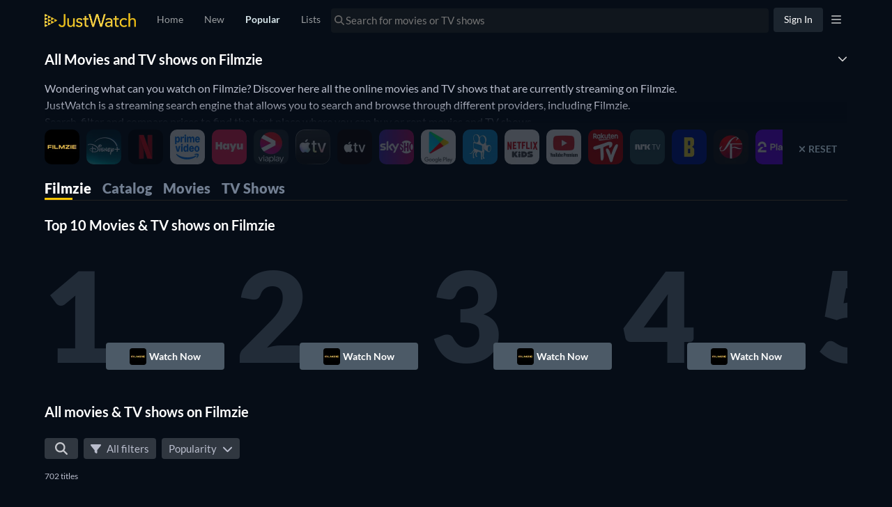

--- FILE ---
content_type: text/html; charset=utf-8
request_url: https://www.justwatch.com/no/provider/filmzie
body_size: 117155
content:
<!DOCTYPE html><html data-vue-meta-server-rendered dir="ltr" lang="en" data-vue-meta="%7B%22dir%22:%7B%22ssr%22:%22ltr%22%7D,%22lang%22:%7B%22ssr%22:%22en%22%7D%7D"><head><meta charset="utf-8"><meta http-equiv="X-UA-Compatible" content="IE=edge"><meta data-vue-meta="ssr" charset="utf-8"><meta data-vue-meta="ssr" http-equiv="X-UA-Compatible" content="IE=edge"><meta data-vue-meta="ssr" name="viewport" content="viewport-fit=cover, width=device-width, initial-scale=1.0, minimum-scale=1.0, maximum-scale=1.0, user-scalable=no"><meta data-vue-meta="ssr" property="og:site_name" content="JustWatch"><meta data-vue-meta="ssr" property="fb:app_id" content="794243977319785"><meta data-vue-meta="ssr" data-vmid="og:image" property="og:image" content="/appassets/img/JustWatch_logo_with_claim.png"><meta data-vue-meta="ssr" data-vmid="og:image:width" property="og:image:width" content="606"><meta data-vue-meta="ssr" data-vmid="og:image:height" property="og:image:height" content="302"><meta data-vue-meta="ssr" name="mobile-web-app-capable" content="yes"><meta data-vue-meta="ssr" name="apple-mobile-web-app-capable" content="yes"><meta data-vue-meta="ssr" name="theme-color" content="#182531"><meta data-vue-meta="ssr" name="google-site-verification" content="AkO0-dINGfhSod2X6LeYIp9hwZc8ShczjzJA2a47dME"><meta data-vue-meta="ssr" name="facebook-domain-verification" content="d61y4roe8t5xwbb0gfu6gwe8j8iq3i"><meta data-vue-meta="ssr" name="dailymotion-domain-verification" content="dmorpwc4h544ct6mv"><meta data-vue-meta="ssr" name="dailymotion-domain-verification" content="dmm2vwzsugkzg13q5"><meta data-vue-meta="ssr" data-vmid="og:title" property="og:title" content="Filmzie - full list of movies and tv shows online"><meta data-vue-meta="ssr" name="keywords" content="Filmzie, whats on Filmzie, Filmzie movies, Filmzie tv shows"><meta data-vue-meta="ssr" data-vmid="description" name="description" content="The full list of movies and TV shows on Filmzie. Find out what to watch on Filmzie with JustWatch."><meta data-vue-meta="ssr" data-vmid="og:description" property="og:description" content="The full list of movies and TV shows on Filmzie. Find out what to watch on Filmzie with JustWatch."><meta data-vue-meta="ssr" data-vmid="og:url" property="og:url" content="https://www.justwatch.com/no/provider/filmzie"><title>Filmzie - full list of movies and tv shows online</title><link data-vue-meta="ssr" rel="preconnect" href="https://images.justwatch.com"><link data-vue-meta="ssr" rel="preload" href="/appassets/fonts/lato-regular.woff2" as="font" type="font/woff2" crossorigin="true"><link data-vue-meta="ssr" rel="preload" href="/appassets/fonts/lato-700.woff2" as="font" type="font/woff2" crossorigin="true"><link data-vue-meta="ssr" rel="preload" href="/appassets/fonts/lato-900.woff2" as="font" type="font/woff2" crossorigin="true"><link data-vue-meta="ssr" rel="icon" href="/appassets/favicon.ico"><link data-vue-meta="ssr" rel="dns-prefetch" href="https://www.googletagmanager.com/"><link data-vue-meta="ssr" rel="dns-prefetch" href="https://ib.adnxs.com"><link data-vue-meta="ssr" data-vmid="canonical" rel="canonical" href="https://www.justwatch.com/no/provider/filmzie"><link data-vue-meta="ssr" rel="alternate" href="https://www.justwatch.com/ad/plataforma/filmzie" hreflang="ca-AD"><link data-vue-meta="ssr" rel="alternate" href="https://www.justwatch.com/al/ofruesi/filmzie" hreflang="sq-AL"><link data-vue-meta="ssr" rel="alternate" href="https://www.justwatch.com/ar/proveedor/filmzie" hreflang="es-AR"><link data-vue-meta="ssr" rel="alternate" href="https://www.justwatch.com/at/Anbieter/filmzie" hreflang="de-AT"><link data-vue-meta="ssr" rel="alternate" href="https://www.justwatch.com/au/provider/filmzie" hreflang="en-AU"><link data-vue-meta="ssr" rel="alternate" href="https://www.justwatch.com/ba/provajder/filmzie" hreflang="bs-BA"><link data-vue-meta="ssr" rel="alternate" href="https://www.justwatch.com/be/plateforme/filmzie" hreflang="fr-BE"><link data-vue-meta="ssr" rel="alternate" href="https://www.justwatch.com/br/provedor/filmzie" hreflang="pt-BR"><link data-vue-meta="ssr" rel="alternate" href="https://www.justwatch.com/ca/provider/filmzie" hreflang="en-CA"><link data-vue-meta="ssr" rel="alternate" href="https://www.justwatch.com/ch/Anbieter/filmzie" hreflang="de-CH"><link data-vue-meta="ssr" rel="alternate" href="https://www.justwatch.com/cl/proveedor/filmzie" hreflang="es-CL"><link data-vue-meta="ssr" rel="alternate" href="https://www.justwatch.com/co/proveedor/filmzie" hreflang="es-CO"><link data-vue-meta="ssr" rel="alternate" href="https://www.justwatch.com/cz/poskytovatel/filmzie" hreflang="cs-CZ"><link data-vue-meta="ssr" rel="alternate" href="https://www.justwatch.com/de/Anbieter/filmzie" hreflang="de-DE"><link data-vue-meta="ssr" rel="alternate" href="https://www.justwatch.com/dk/provider/filmzie" hreflang="en-DK"><link data-vue-meta="ssr" rel="alternate" href="https://www.justwatch.com/ec/proveedor/filmzie" hreflang="es-EC"><link data-vue-meta="ssr" rel="alternate" href="https://www.justwatch.com/eg/provider/filmzie" hreflang="ar-EG"><link data-vue-meta="ssr" rel="alternate" href="https://www.justwatch.com/es/proveedor/filmzie" hreflang="es-ES"><link data-vue-meta="ssr" rel="alternate" href="https://www.justwatch.com/fi/palvelu/filmzie" hreflang="fi-FI"><link data-vue-meta="ssr" rel="alternate" href="https://www.justwatch.com/fr/plateforme/filmzie" hreflang="fr-FR"><link data-vue-meta="ssr" rel="alternate" href="https://www.justwatch.com/uk/provider/filmzie" hreflang="en-GB"><link data-vue-meta="ssr" rel="alternate" href="https://www.justwatch.com/hk/供應商/filmzie" hreflang="zh-HK"><link data-vue-meta="ssr" rel="alternate" href="https://www.justwatch.com/hr/pružatelj-usluge/filmzie" hreflang="hr-HR"><link data-vue-meta="ssr" rel="alternate" href="https://www.justwatch.com/hu/szolgaltato/filmzie" hreflang="hu-HU"><link data-vue-meta="ssr" rel="alternate" href="https://www.justwatch.com/ie/provider/filmzie" hreflang="en-IE"><link data-vue-meta="ssr" rel="alternate" href="https://www.justwatch.com/il/provider/filmzie" hreflang="he-IL"><link data-vue-meta="ssr" rel="alternate" href="https://www.justwatch.com/in/provider/filmzie" hreflang="en-IN"><link data-vue-meta="ssr" rel="alternate" href="https://www.justwatch.com/iq/provider/filmzie" hreflang="ar-IQ"><link data-vue-meta="ssr" rel="alternate" href="https://www.justwatch.com/is/veita/filmzie" hreflang="is-IS"><link data-vue-meta="ssr" rel="alternate" href="https://www.justwatch.com/it/provider/filmzie" hreflang="it-IT"><link data-vue-meta="ssr" rel="alternate" href="https://www.justwatch.com/jp/動画配信サービス/filmzie" hreflang="ja-JP"><link data-vue-meta="ssr" rel="alternate" href="https://www.justwatch.com/kr/동영상서비스/filmzie" hreflang="ko-KR"><link data-vue-meta="ssr" rel="alternate" href="https://www.justwatch.com/lb/provider/filmzie" hreflang="ar-LB"><link data-vue-meta="ssr" rel="alternate" href="https://www.justwatch.com/mk/провајдер/filmzie" hreflang="mk-MK"><link data-vue-meta="ssr" rel="alternate" href="https://www.justwatch.com/mt/fornitur/filmzie" hreflang="mt-MT"><link data-vue-meta="ssr" rel="alternate" href="https://www.justwatch.com/mx/proveedor/filmzie" hreflang="es-MX"><link data-vue-meta="ssr" rel="alternate" href="https://www.justwatch.com/my/provider/filmzie" hreflang="en-MY"><link data-vue-meta="ssr" rel="alternate" href="https://www.justwatch.com/nl/provider/filmzie" hreflang="en-NL"><link data-vue-meta="ssr" rel="alternate" href="https://www.justwatch.com/no/provider/filmzie" hreflang="en-NO"><link data-vue-meta="ssr" rel="alternate" href="https://www.justwatch.com/nz/provider/filmzie" hreflang="en-NZ"><link data-vue-meta="ssr" rel="alternate" href="https://www.justwatch.com/pe/proveedor/filmzie" hreflang="es-PE"><link data-vue-meta="ssr" rel="alternate" href="https://www.justwatch.com/ph/provider/filmzie" hreflang="en-PH"><link data-vue-meta="ssr" rel="alternate" href="https://www.justwatch.com/pl/serwis-streamingowy/filmzie" hreflang="pl-PL"><link data-vue-meta="ssr" rel="alternate" href="https://www.justwatch.com/ps/provider/filmzie" hreflang="ar-PS"><link data-vue-meta="ssr" rel="alternate" href="https://www.justwatch.com/pt/provedor/filmzie" hreflang="pt-PT"><link data-vue-meta="ssr" rel="alternate" href="https://www.justwatch.com/ro/furnizor/filmzie" hreflang="ro-RO"><link data-vue-meta="ssr" rel="alternate" href="https://www.justwatch.com/rs/provajder/filmzie" hreflang="sr-RS"><link data-vue-meta="ssr" rel="alternate" href="https://www.justwatch.com/se/leverantör/filmzie" hreflang="sv-SE"><link data-vue-meta="ssr" rel="alternate" href="https://www.justwatch.com/sg/provider/filmzie" hreflang="en-SG"><link data-vue-meta="ssr" rel="alternate" href="https://www.justwatch.com/si/ponudnik/filmzie" hreflang="sl-SI"><link data-vue-meta="ssr" rel="alternate" href="https://www.justwatch.com/sk/poskytovateľ/filmzie" hreflang="sk-SK"><link data-vue-meta="ssr" rel="alternate" href="https://www.justwatch.com/tr/saglayici/filmzie" hreflang="tr-TR"><link data-vue-meta="ssr" rel="alternate" href="https://www.justwatch.com/us/provider/filmzie" hreflang="en-US"><link data-vue-meta="ssr" rel="alternate" href="https://www.justwatch.com/za/provider/filmzie" hreflang="en-ZA"><link data-vue-meta="ssr" rel="alternate" href="https://www.justwatch.com/ee/teenusepakkuja/filmzie" hreflang="et-EE"><link data-vue-meta="ssr" rel="alternate" href="https://www.justwatch.com/lt/tiekėjas/filmzie" hreflang="lt-LT"><link data-vue-meta="ssr" rel="alternate" href="https://www.justwatch.com/id/provider/filmzie" hreflang="en-ID"><link data-vue-meta="ssr" rel="alternate" href="https://www.justwatch.com/tw/平台/filmzie" hreflang="zh-TW"><base href="/" target="_self"><link rel="preload" as="image" href="https://images.justwatch.com/icon/269433194/s100/filmzie.avif" imagesrcset="https://images.justwatch.com/icon/269433194/s100/filmzie.avif 1px"  media="(min-width: 0px)"><link rel="preload" as="image" href="https://images.justwatch.com/icon/313118777/s100/disneyplus.avif" imagesrcset="https://images.justwatch.com/icon/313118777/s100/disneyplus.avif 1px"  media="(min-width: 0px)"><link rel="preload" as="image" href="https://images.justwatch.com/icon/207360008/s100/netflix.avif" imagesrcset="https://images.justwatch.com/icon/207360008/s100/netflix.avif 1px"  media="(min-width: 0px)"><link rel="preload" as="image" href="https://images.justwatch.com/icon/322992749/s100/amazonprimevideo.avif" imagesrcset="https://images.justwatch.com/icon/322992749/s100/amazonprimevideo.avif 1px"  media="(min-width: 0px)"><link rel="preload" as="image" href="https://images.justwatch.com/icon/301318462/s100/hayu.avif" imagesrcset="https://images.justwatch.com/icon/301318462/s100/hayu.avif 1px"  media="(min-width: 0px)"><link rel="preload" as="image" href="https://images.justwatch.com/icon/914018/s100/viaplay.avif" imagesrcset="https://images.justwatch.com/icon/914018/s100/viaplay.avif 1px"  media="(min-width: 0px)"><link rel="preload" as="image" href="https://images.justwatch.com/icon/338253243/s100/itunes.avif" imagesrcset="https://images.justwatch.com/icon/338253243/s100/itunes.avif 1px"  media="(min-width: 0px)"><link rel="preload" as="image" href="https://images.justwatch.com/icon/338367329/s100/appletvplus.avif" imagesrcset="https://images.justwatch.com/icon/338367329/s100/appletvplus.avif 1px"  media="(min-width: 0px)"><link rel="preload" as="image" href="https://images.justwatch.com/poster/12358717/s332/the-maid-2014.avif" imagesrcset="https://images.justwatch.com/poster/12358717/s332/the-maid-2014.avif 1px, https://images.justwatch.com/poster/12358717/s332/the-maid-2014.avif" ><link rel="preload" as="image" href="https://images.justwatch.com/poster/321310038/s332/two-autumns-in-paris.avif" imagesrcset="https://images.justwatch.com/poster/321310038/s332/two-autumns-in-paris.avif 1px, https://images.justwatch.com/poster/321310038/s332/two-autumns-in-paris.avif" ><link rel="preload" as="image" href="https://images.justwatch.com/poster/305594418/s332/say-yes.avif" imagesrcset="https://images.justwatch.com/poster/305594418/s332/say-yes.avif 1px, https://images.justwatch.com/poster/305594418/s332/say-yes.avif" ><link rel="preload" as="image" href="https://images.justwatch.com/poster/177729488/s332/the-light-of-the-moon.avif" imagesrcset="https://images.justwatch.com/poster/177729488/s332/the-light-of-the-moon.avif 1px, https://images.justwatch.com/poster/177729488/s332/the-light-of-the-moon.avif" ><link rel="preload" fetchpriority="high" as="image" href="/appassets/img/logo/JustWatch-logo-large.png"><link rel="preload" fetchpriority="high" as="image" href="https://pagead2.googlesyndication.com/pagead/imgad?id=CICAgKDnqzjtABABGAEyCK1i2aHnQwMB"><style data-vue-ssr-id="16dee5de:0 16dee5de:1 374c0f88:0 1f63891e:0 2168f286:0 024651b5:0 4acfc4cc:0 9c81ce98:0 36a19515:0 f5ac1e5c:0 1274d526:0 059431e6:0 894fab00:0 a125b38a:0 5f521af8:0 19564332:0 8301008c:0 5019ac15:0 237ee2f3:0 397b90d0:0 776131d3:0 bb15da00:0 93d5461c:0 2678dca6:0 55585dd0:0 2560039d:0 2f8bd815:0 33401c98:0 34a542e1:0 1569cdb8:0 636c7996:0 3bdce1a2:0 11e98bb9:0 42ba6f67:0 cd320208:0 34397822:0 e78919e8:0 bdcde3be:0 222f0160:0 3534c97d:0">html.ios{--ion-default-font:-apple-system,BlinkMacSystemFont,"Helvetica Neue","Roboto",sans-serif}html.md{--ion-default-font:"Roboto","Helvetica Neue",sans-serif}html{--ion-font-family:var(--ion-default-font)}body{background:var(--ion-background-color)}body.backdrop-no-scroll{overflow:hidden}html.ios ion-modal.modal-card .ion-page>ion-header>ion-toolbar:first-of-type{padding-top:0}html.ios ion-modal .ion-page{border-radius:inherit}.ion-color-primary{--ion-color-base:var(--ion-color-primary,#3880ff)!important;--ion-color-base-rgb:var(--ion-color-primary-rgb,56,128,255)!important;--ion-color-contrast:var(--ion-color-primary-contrast,#fff)!important;--ion-color-contrast-rgb:var(--ion-color-primary-contrast-rgb,255,255,255)!important;--ion-color-shade:var(--ion-color-primary-shade,#3171e0)!important;--ion-color-tint:var(--ion-color-primary-tint,#4c8dff)!important}.ion-color-secondary{--ion-color-base:var(--ion-color-secondary,#3dc2ff)!important;--ion-color-base-rgb:var(--ion-color-secondary-rgb,61,194,255)!important;--ion-color-contrast:var(--ion-color-secondary-contrast,#fff)!important;--ion-color-contrast-rgb:var(--ion-color-secondary-contrast-rgb,255,255,255)!important;--ion-color-shade:var(--ion-color-secondary-shade,#36abe0)!important;--ion-color-tint:var(--ion-color-secondary-tint,#50c8ff)!important}.ion-color-tertiary{--ion-color-base:var(--ion-color-tertiary,#5260ff)!important;--ion-color-base-rgb:var(--ion-color-tertiary-rgb,82,96,255)!important;--ion-color-contrast:var(--ion-color-tertiary-contrast,#fff)!important;--ion-color-contrast-rgb:var(--ion-color-tertiary-contrast-rgb,255,255,255)!important;--ion-color-shade:var(--ion-color-tertiary-shade,#4854e0)!important;--ion-color-tint:var(--ion-color-tertiary-tint,#6370ff)!important}.ion-color-success{--ion-color-base:var(--ion-color-success,#2dd36f)!important;--ion-color-base-rgb:var(--ion-color-success-rgb,45,211,111)!important;--ion-color-contrast:var(--ion-color-success-contrast,#fff)!important;--ion-color-contrast-rgb:var(--ion-color-success-contrast-rgb,255,255,255)!important;--ion-color-shade:var(--ion-color-success-shade,#28ba62)!important;--ion-color-tint:var(--ion-color-success-tint,#42d77d)!important}.ion-color-warning{--ion-color-base:var(--ion-color-warning,#ffc409)!important;--ion-color-base-rgb:var(--ion-color-warning-rgb,255,196,9)!important;--ion-color-contrast:var(--ion-color-warning-contrast,#000)!important;--ion-color-contrast-rgb:var(--ion-color-warning-contrast-rgb,0,0,0)!important;--ion-color-shade:var(--ion-color-warning-shade,#e0ac08)!important;--ion-color-tint:var(--ion-color-warning-tint,#ffca22)!important}.ion-color-danger{--ion-color-base:var(--ion-color-danger,#eb445a)!important;--ion-color-base-rgb:var(--ion-color-danger-rgb,235,68,90)!important;--ion-color-contrast:var(--ion-color-danger-contrast,#fff)!important;--ion-color-contrast-rgb:var(--ion-color-danger-contrast-rgb,255,255,255)!important;--ion-color-shade:var(--ion-color-danger-shade,#cf3c4f)!important;--ion-color-tint:var(--ion-color-danger-tint,#ed576b)!important}.ion-color-light{--ion-color-base:var(--ion-color-light,#f4f5f8)!important;--ion-color-base-rgb:var(--ion-color-light-rgb,244,245,248)!important;--ion-color-contrast:var(--ion-color-light-contrast,#000)!important;--ion-color-contrast-rgb:var(--ion-color-light-contrast-rgb,0,0,0)!important;--ion-color-shade:var(--ion-color-light-shade,#d7d8da)!important;--ion-color-tint:var(--ion-color-light-tint,#f5f6f9)!important}.ion-color-medium{--ion-color-base:var(--ion-color-medium,#92949c)!important;--ion-color-base-rgb:var(--ion-color-medium-rgb,146,148,156)!important;--ion-color-contrast:var(--ion-color-medium-contrast,#fff)!important;--ion-color-contrast-rgb:var(--ion-color-medium-contrast-rgb,255,255,255)!important;--ion-color-shade:var(--ion-color-medium-shade,#808289)!important;--ion-color-tint:var(--ion-color-medium-tint,#9d9fa6)!important}.ion-color-dark{--ion-color-base:var(--ion-color-dark,#222428)!important;--ion-color-base-rgb:var(--ion-color-dark-rgb,34,36,40)!important;--ion-color-contrast:var(--ion-color-dark-contrast,#fff)!important;--ion-color-contrast-rgb:var(--ion-color-dark-contrast-rgb,255,255,255)!important;--ion-color-shade:var(--ion-color-dark-shade,#1e2023)!important;--ion-color-tint:var(--ion-color-dark-tint,#383a3e)!important}.ion-page{left:0;right:0;top:0;bottom:0;display:flex;position:absolute;flex-direction:column;justify-content:space-between;contain:layout size style;overflow:hidden;z-index:0}.split-pane-visible>.ion-page.split-pane-main{position:relative}.ion-page-hidden,[hidden],ion-action-sheet-controller,ion-alert-controller,ion-loading-controller,ion-menu-controller,ion-modal-controller,ion-nav-controller,ion-picker-controller,ion-popover-controller,ion-route,ion-route-redirect,ion-router,ion-select-option,ion-toast-controller{display:none!important}.ion-page-invisible{opacity:0}.can-go-back>ion-header ion-back-button{display:block}html.plt-ios.plt-hybrid,html.plt-ios.plt-pwa{--ion-statusbar-padding:20px}@supports(padding-top:20px){html{--ion-safe-area-top:var(--ion-statusbar-padding)}}@supports(padding-top:constant(safe-area-inset-top)){html{--ion-safe-area-top:constant(safe-area-inset-top);--ion-safe-area-bottom:constant(safe-area-inset-bottom);--ion-safe-area-left:constant(safe-area-inset-left);--ion-safe-area-right:constant(safe-area-inset-right)}}@supports(padding-top:env(safe-area-inset-top)){html{--ion-safe-area-top:env(safe-area-inset-top);--ion-safe-area-bottom:env(safe-area-inset-bottom);--ion-safe-area-left:env(safe-area-inset-left);--ion-safe-area-right:env(safe-area-inset-right)}}ion-card-header.ion-color .ion-inherit-color,ion-card.ion-color .ion-inherit-color{color:inherit}.menu-content{transform:translateZ(0)}.menu-content-open{cursor:pointer;touch-action:manipulation;pointer-events:none}.ios .menu-content-reveal{box-shadow:-8px 0 42px rgba(0,0,0,.08)}[dir=rtl].ios .menu-content-reveal{box-shadow:8px 0 42px rgba(0,0,0,.08)}.md .menu-content-push,.md .menu-content-reveal{box-shadow:4px 0 16px rgba(0,0,0,.18)}
/*!
 * Bootstrap v3.3.7 (http://getbootstrap.com)
 * Copyright 2011-2016 Twitter, Inc.
 * Licensed under MIT (https://github.com/twbs/bootstrap/blob/master/LICENSE)
 *//*! Source: https://github.com/h5bp/html5-boilerplate/blob/master/src/css/main.css */@media print{*,:after,:before{color:#000!important;text-shadow:none!important;background:transparent!important;box-shadow:none!important}a,a:visited{text-decoration:underline}a[href]:after{content:" (" attr(href) ")"}abbr[title]:after{content:" (" attr(title) ")"}a[href^="#"]:after,a[href^="javascript:"]:after{content:""}blockquote,pre{border:1px solid #999;page-break-inside:avoid}thead{display:table-header-group}img,tr{page-break-inside:avoid}img{max-width:100%!important}h2,h3,p{orphans:3;widows:3}h2,h3{page-break-after:avoid}.navbar{display:none}.btn>.caret,.dropup>.btn>.caret{border-top-color:#000!important}.label{border:1px solid #000}.table{border-collapse:collapse!important}.table td,.table th{background-color:#fff!important}.table-bordered td,.table-bordered th{border:1px solid #ddd!important}}*,:after,:before{box-sizing:border-box}html{font-size:10px;-webkit-tap-highlight-color:rgba(0,0,0,0)}body{font-family:Lato,Lato-fallback,Arial,sans-serif;font-size:14px;line-height:1.428571429;color:#333;background-color:#fff}button,input,select,textarea{font-family:inherit;font-size:inherit;line-height:inherit}a{color:#428bca}a,a:focus,a:hover{text-decoration:none}a:focus,a:hover{color:#2a6496}a:focus{outline:5px auto -webkit-focus-ring-color;outline-offset:-2px}figure{margin:0}img{vertical-align:middle}.img-responsive{display:block;max-width:100%;height:auto}.img-rounded{border-radius:6px}.img-thumbnail{padding:4px;line-height:1.428571429;background-color:#fff;border:1px solid #ddd;border-radius:4px;transition:all .2s ease-in-out;display:inline-block;max-width:100%;height:auto}.img-circle{border-radius:50%}hr{margin-top:20px;margin-bottom:20px;border:0;border-top:1px solid #eee}.sr-only{position:absolute;width:1px;height:1px;padding:0;margin:-1px;overflow:hidden;clip:rect(0,0,0,0);border:0}.sr-only-focusable:active,.sr-only-focusable:focus{position:static;width:auto;height:auto;margin:0;overflow:visible;clip:auto}[role=button]{cursor:pointer}.container{padding-right:15px;padding-left:15px;margin-right:auto;margin-left:auto}.container:after,.container:before{display:table;content:" "}.container:after{clear:both}@media(min-width:768px){.container{width:750px}}@media(min-width:992px){.container{width:970px}}@media(min-width:1200px){.container{width:1170px}}.container-fluid{padding-right:15px;padding-left:15px;margin-right:auto;margin-left:auto}.container-fluid:after,.container-fluid:before{display:table;content:" "}.container-fluid:after{clear:both}.row{margin-right:-15px;margin-left:-15px}.row:after,.row:before{display:table;content:" "}.row:after{clear:both}.row-no-gutters{margin-right:0;margin-left:0}.row-no-gutters [class*=col-]{padding-right:0;padding-left:0}.col-lg-1,.col-lg-2,.col-lg-3,.col-lg-4,.col-lg-5,.col-lg-6,.col-lg-7,.col-lg-8,.col-lg-9,.col-lg-10,.col-lg-11,.col-lg-12,.col-md-1,.col-md-2,.col-md-3,.col-md-4,.col-md-5,.col-md-6,.col-md-7,.col-md-8,.col-md-9,.col-md-10,.col-md-11,.col-md-12,.col-sm-1,.col-sm-2,.col-sm-3,.col-sm-4,.col-sm-5,.col-sm-6,.col-sm-7,.col-sm-8,.col-sm-9,.col-sm-10,.col-sm-11,.col-sm-12,.col-xs-1,.col-xs-2,.col-xs-3,.col-xs-4,.col-xs-5,.col-xs-6,.col-xs-7,.col-xs-8,.col-xs-9,.col-xs-10,.col-xs-11,.col-xs-12{position:relative;min-height:1px;padding-right:15px;padding-left:15px}.col-xs-1,.col-xs-2,.col-xs-3,.col-xs-4,.col-xs-5,.col-xs-6,.col-xs-7,.col-xs-8,.col-xs-9,.col-xs-10,.col-xs-11,.col-xs-12{float:left}.col-xs-1{width:8.3333333333%}.col-xs-2{width:16.6666666667%}.col-xs-3{width:25%}.col-xs-4{width:33.3333333333%}.col-xs-5{width:41.6666666667%}.col-xs-6{width:50%}.col-xs-7{width:58.3333333333%}.col-xs-8{width:66.6666666667%}.col-xs-9{width:75%}.col-xs-10{width:83.3333333333%}.col-xs-11{width:91.6666666667%}.col-xs-12{width:100%}.col-xs-pull-0{right:auto}.col-xs-pull-1{right:8.3333333333%}.col-xs-pull-2{right:16.6666666667%}.col-xs-pull-3{right:25%}.col-xs-pull-4{right:33.3333333333%}.col-xs-pull-5{right:41.6666666667%}.col-xs-pull-6{right:50%}.col-xs-pull-7{right:58.3333333333%}.col-xs-pull-8{right:66.6666666667%}.col-xs-pull-9{right:75%}.col-xs-pull-10{right:83.3333333333%}.col-xs-pull-11{right:91.6666666667%}.col-xs-pull-12{right:100%}.col-xs-push-0{left:auto}.col-xs-push-1{left:8.3333333333%}.col-xs-push-2{left:16.6666666667%}.col-xs-push-3{left:25%}.col-xs-push-4{left:33.3333333333%}.col-xs-push-5{left:41.6666666667%}.col-xs-push-6{left:50%}.col-xs-push-7{left:58.3333333333%}.col-xs-push-8{left:66.6666666667%}.col-xs-push-9{left:75%}.col-xs-push-10{left:83.3333333333%}.col-xs-push-11{left:91.6666666667%}.col-xs-push-12{left:100%}.col-xs-offset-0{margin-left:0}.col-xs-offset-1{margin-left:8.3333333333%}.col-xs-offset-2{margin-left:16.6666666667%}.col-xs-offset-3{margin-left:25%}.col-xs-offset-4{margin-left:33.3333333333%}.col-xs-offset-5{margin-left:41.6666666667%}.col-xs-offset-6{margin-left:50%}.col-xs-offset-7{margin-left:58.3333333333%}.col-xs-offset-8{margin-left:66.6666666667%}.col-xs-offset-9{margin-left:75%}.col-xs-offset-10{margin-left:83.3333333333%}.col-xs-offset-11{margin-left:91.6666666667%}.col-xs-offset-12{margin-left:100%}@media(min-width:768px){.col-sm-1,.col-sm-2,.col-sm-3,.col-sm-4,.col-sm-5,.col-sm-6,.col-sm-7,.col-sm-8,.col-sm-9,.col-sm-10,.col-sm-11,.col-sm-12{float:left}.col-sm-1{width:8.3333333333%}.col-sm-2{width:16.6666666667%}.col-sm-3{width:25%}.col-sm-4{width:33.3333333333%}.col-sm-5{width:41.6666666667%}.col-sm-6{width:50%}.col-sm-7{width:58.3333333333%}.col-sm-8{width:66.6666666667%}.col-sm-9{width:75%}.col-sm-10{width:83.3333333333%}.col-sm-11{width:91.6666666667%}.col-sm-12{width:100%}.col-sm-pull-0{right:auto}.col-sm-pull-1{right:8.3333333333%}.col-sm-pull-2{right:16.6666666667%}.col-sm-pull-3{right:25%}.col-sm-pull-4{right:33.3333333333%}.col-sm-pull-5{right:41.6666666667%}.col-sm-pull-6{right:50%}.col-sm-pull-7{right:58.3333333333%}.col-sm-pull-8{right:66.6666666667%}.col-sm-pull-9{right:75%}.col-sm-pull-10{right:83.3333333333%}.col-sm-pull-11{right:91.6666666667%}.col-sm-pull-12{right:100%}.col-sm-push-0{left:auto}.col-sm-push-1{left:8.3333333333%}.col-sm-push-2{left:16.6666666667%}.col-sm-push-3{left:25%}.col-sm-push-4{left:33.3333333333%}.col-sm-push-5{left:41.6666666667%}.col-sm-push-6{left:50%}.col-sm-push-7{left:58.3333333333%}.col-sm-push-8{left:66.6666666667%}.col-sm-push-9{left:75%}.col-sm-push-10{left:83.3333333333%}.col-sm-push-11{left:91.6666666667%}.col-sm-push-12{left:100%}.col-sm-offset-0{margin-left:0}.col-sm-offset-1{margin-left:8.3333333333%}.col-sm-offset-2{margin-left:16.6666666667%}.col-sm-offset-3{margin-left:25%}.col-sm-offset-4{margin-left:33.3333333333%}.col-sm-offset-5{margin-left:41.6666666667%}.col-sm-offset-6{margin-left:50%}.col-sm-offset-7{margin-left:58.3333333333%}.col-sm-offset-8{margin-left:66.6666666667%}.col-sm-offset-9{margin-left:75%}.col-sm-offset-10{margin-left:83.3333333333%}.col-sm-offset-11{margin-left:91.6666666667%}.col-sm-offset-12{margin-left:100%}}@media(min-width:992px){.col-md-1,.col-md-2,.col-md-3,.col-md-4,.col-md-5,.col-md-6,.col-md-7,.col-md-8,.col-md-9,.col-md-10,.col-md-11,.col-md-12{float:left}.col-md-1{width:8.3333333333%}.col-md-2{width:16.6666666667%}.col-md-3{width:25%}.col-md-4{width:33.3333333333%}.col-md-5{width:41.6666666667%}.col-md-6{width:50%}.col-md-7{width:58.3333333333%}.col-md-8{width:66.6666666667%}.col-md-9{width:75%}.col-md-10{width:83.3333333333%}.col-md-11{width:91.6666666667%}.col-md-12{width:100%}.col-md-pull-0{right:auto}.col-md-pull-1{right:8.3333333333%}.col-md-pull-2{right:16.6666666667%}.col-md-pull-3{right:25%}.col-md-pull-4{right:33.3333333333%}.col-md-pull-5{right:41.6666666667%}.col-md-pull-6{right:50%}.col-md-pull-7{right:58.3333333333%}.col-md-pull-8{right:66.6666666667%}.col-md-pull-9{right:75%}.col-md-pull-10{right:83.3333333333%}.col-md-pull-11{right:91.6666666667%}.col-md-pull-12{right:100%}.col-md-push-0{left:auto}.col-md-push-1{left:8.3333333333%}.col-md-push-2{left:16.6666666667%}.col-md-push-3{left:25%}.col-md-push-4{left:33.3333333333%}.col-md-push-5{left:41.6666666667%}.col-md-push-6{left:50%}.col-md-push-7{left:58.3333333333%}.col-md-push-8{left:66.6666666667%}.col-md-push-9{left:75%}.col-md-push-10{left:83.3333333333%}.col-md-push-11{left:91.6666666667%}.col-md-push-12{left:100%}.col-md-offset-0{margin-left:0}.col-md-offset-1{margin-left:8.3333333333%}.col-md-offset-2{margin-left:16.6666666667%}.col-md-offset-3{margin-left:25%}.col-md-offset-4{margin-left:33.3333333333%}.col-md-offset-5{margin-left:41.6666666667%}.col-md-offset-6{margin-left:50%}.col-md-offset-7{margin-left:58.3333333333%}.col-md-offset-8{margin-left:66.6666666667%}.col-md-offset-9{margin-left:75%}.col-md-offset-10{margin-left:83.3333333333%}.col-md-offset-11{margin-left:91.6666666667%}.col-md-offset-12{margin-left:100%}}@media(min-width:1200px){.col-lg-1,.col-lg-2,.col-lg-3,.col-lg-4,.col-lg-5,.col-lg-6,.col-lg-7,.col-lg-8,.col-lg-9,.col-lg-10,.col-lg-11,.col-lg-12{float:left}.col-lg-1{width:8.3333333333%}.col-lg-2{width:16.6666666667%}.col-lg-3{width:25%}.col-lg-4{width:33.3333333333%}.col-lg-5{width:41.6666666667%}.col-lg-6{width:50%}.col-lg-7{width:58.3333333333%}.col-lg-8{width:66.6666666667%}.col-lg-9{width:75%}.col-lg-10{width:83.3333333333%}.col-lg-11{width:91.6666666667%}.col-lg-12{width:100%}.col-lg-pull-0{right:auto}.col-lg-pull-1{right:8.3333333333%}.col-lg-pull-2{right:16.6666666667%}.col-lg-pull-3{right:25%}.col-lg-pull-4{right:33.3333333333%}.col-lg-pull-5{right:41.6666666667%}.col-lg-pull-6{right:50%}.col-lg-pull-7{right:58.3333333333%}.col-lg-pull-8{right:66.6666666667%}.col-lg-pull-9{right:75%}.col-lg-pull-10{right:83.3333333333%}.col-lg-pull-11{right:91.6666666667%}.col-lg-pull-12{right:100%}.col-lg-push-0{left:auto}.col-lg-push-1{left:8.3333333333%}.col-lg-push-2{left:16.6666666667%}.col-lg-push-3{left:25%}.col-lg-push-4{left:33.3333333333%}.col-lg-push-5{left:41.6666666667%}.col-lg-push-6{left:50%}.col-lg-push-7{left:58.3333333333%}.col-lg-push-8{left:66.6666666667%}.col-lg-push-9{left:75%}.col-lg-push-10{left:83.3333333333%}.col-lg-push-11{left:91.6666666667%}.col-lg-push-12{left:100%}.col-lg-offset-0{margin-left:0}.col-lg-offset-1{margin-left:8.3333333333%}.col-lg-offset-2{margin-left:16.6666666667%}.col-lg-offset-3{margin-left:25%}.col-lg-offset-4{margin-left:33.3333333333%}.col-lg-offset-5{margin-left:41.6666666667%}.col-lg-offset-6{margin-left:50%}.col-lg-offset-7{margin-left:58.3333333333%}.col-lg-offset-8{margin-left:66.6666666667%}.col-lg-offset-9{margin-left:75%}.col-lg-offset-10{margin-left:83.3333333333%}.col-lg-offset-11{margin-left:91.6666666667%}.col-lg-offset-12{margin-left:100%}}.btn{display:inline-block;margin-bottom:0;font-weight:400;text-align:center;white-space:nowrap;vertical-align:middle;touch-action:manipulation;cursor:pointer;background-image:none;border:1px solid transparent;padding:6px 12px;font-size:14px;line-height:1.428571429;border-radius:4px;-webkit-user-select:none;-moz-user-select:none;user-select:none}.btn.active.focus,.btn.active:focus,.btn.focus,.btn:active.focus,.btn:active:focus,.btn:focus{outline:5px auto -webkit-focus-ring-color;outline-offset:-2px}.btn.focus,.btn:focus,.btn:hover{color:#333;text-decoration:none}.btn.active,.btn:active{background-image:none;outline:0;box-shadow:inset 0 3px 5px rgba(0,0,0,.125)}.btn.disabled,.btn[disabled],fieldset[disabled] .btn{cursor:not-allowed;filter:alpha(opacity=65);opacity:.65;box-shadow:none}a.btn.disabled,fieldset[disabled] a.btn{pointer-events:none}.btn-default{color:#333;background-color:#fff;border-color:#ccc}.btn-default.focus,.btn-default:focus{color:#333;background-color:#e6e6e6;border-color:#8c8c8c}.btn-default:hover{color:#333;background-color:#e6e6e6;border-color:#adadad}.btn-default.active,.btn-default:active,.open>.btn-default.dropdown-toggle{color:#333;background-color:#e6e6e6;background-image:none;border-color:#adadad}.btn-default.active.focus,.btn-default.active:focus,.btn-default.active:hover,.btn-default:active.focus,.btn-default:active:focus,.btn-default:active:hover,.open>.btn-default.dropdown-toggle.focus,.open>.btn-default.dropdown-toggle:focus,.open>.btn-default.dropdown-toggle:hover{color:#333;background-color:#d4d4d4;border-color:#8c8c8c}.btn-default.disabled.focus,.btn-default.disabled:focus,.btn-default.disabled:hover,.btn-default[disabled].focus,.btn-default[disabled]:focus,.btn-default[disabled]:hover,fieldset[disabled] .btn-default.focus,fieldset[disabled] .btn-default:focus,fieldset[disabled] .btn-default:hover{background-color:#fff;border-color:#ccc}.btn-default .badge{color:#fff;background-color:#333}.btn-primary{color:#fff;background-color:#428bca;border-color:#357ebd}.btn-primary.focus,.btn-primary:focus{color:#fff;background-color:#3071a9;border-color:#193c5a}.btn-primary:hover{color:#fff;background-color:#3071a9;border-color:#285e8e}.btn-primary.active,.btn-primary:active,.open>.btn-primary.dropdown-toggle{color:#fff;background-color:#3071a9;background-image:none;border-color:#285e8e}.btn-primary.active.focus,.btn-primary.active:focus,.btn-primary.active:hover,.btn-primary:active.focus,.btn-primary:active:focus,.btn-primary:active:hover,.open>.btn-primary.dropdown-toggle.focus,.open>.btn-primary.dropdown-toggle:focus,.open>.btn-primary.dropdown-toggle:hover{color:#fff;background-color:#285e8e;border-color:#193c5a}.btn-primary.disabled.focus,.btn-primary.disabled:focus,.btn-primary.disabled:hover,.btn-primary[disabled].focus,.btn-primary[disabled]:focus,.btn-primary[disabled]:hover,fieldset[disabled] .btn-primary.focus,fieldset[disabled] .btn-primary:focus,fieldset[disabled] .btn-primary:hover{background-color:#428bca;border-color:#357ebd}.btn-primary .badge{color:#428bca;background-color:#fff}.btn-success{color:#fff;background-color:#5cb85c;border-color:#4cae4c}.btn-success.focus,.btn-success:focus{color:#fff;background-color:#449d44;border-color:#255625}.btn-success:hover{color:#fff;background-color:#449d44;border-color:#398439}.btn-success.active,.btn-success:active,.open>.btn-success.dropdown-toggle{color:#fff;background-color:#449d44;background-image:none;border-color:#398439}.btn-success.active.focus,.btn-success.active:focus,.btn-success.active:hover,.btn-success:active.focus,.btn-success:active:focus,.btn-success:active:hover,.open>.btn-success.dropdown-toggle.focus,.open>.btn-success.dropdown-toggle:focus,.open>.btn-success.dropdown-toggle:hover{color:#fff;background-color:#398439;border-color:#255625}.btn-success.disabled.focus,.btn-success.disabled:focus,.btn-success.disabled:hover,.btn-success[disabled].focus,.btn-success[disabled]:focus,.btn-success[disabled]:hover,fieldset[disabled] .btn-success.focus,fieldset[disabled] .btn-success:focus,fieldset[disabled] .btn-success:hover{background-color:#5cb85c;border-color:#4cae4c}.btn-success .badge{color:#5cb85c;background-color:#fff}.btn-info{color:#fff;background-color:#5bc0de;border-color:#46b8da}.btn-info.focus,.btn-info:focus{color:#fff;background-color:#31b0d5;border-color:#1b6d85}.btn-info:hover{color:#fff;background-color:#31b0d5;border-color:#269abc}.btn-info.active,.btn-info:active,.open>.btn-info.dropdown-toggle{color:#fff;background-color:#31b0d5;background-image:none;border-color:#269abc}.btn-info.active.focus,.btn-info.active:focus,.btn-info.active:hover,.btn-info:active.focus,.btn-info:active:focus,.btn-info:active:hover,.open>.btn-info.dropdown-toggle.focus,.open>.btn-info.dropdown-toggle:focus,.open>.btn-info.dropdown-toggle:hover{color:#fff;background-color:#269abc;border-color:#1b6d85}.btn-info.disabled.focus,.btn-info.disabled:focus,.btn-info.disabled:hover,.btn-info[disabled].focus,.btn-info[disabled]:focus,.btn-info[disabled]:hover,fieldset[disabled] .btn-info.focus,fieldset[disabled] .btn-info:focus,fieldset[disabled] .btn-info:hover{background-color:#5bc0de;border-color:#46b8da}.btn-info .badge{color:#5bc0de;background-color:#fff}.btn-warning{color:#fff;background-color:#f0ad4e;border-color:#eea236}.btn-warning.focus,.btn-warning:focus{color:#fff;background-color:#ec971f;border-color:#985f0d}.btn-warning:hover{color:#fff;background-color:#ec971f;border-color:#d58512}.btn-warning.active,.btn-warning:active,.open>.btn-warning.dropdown-toggle{color:#fff;background-color:#ec971f;background-image:none;border-color:#d58512}.btn-warning.active.focus,.btn-warning.active:focus,.btn-warning.active:hover,.btn-warning:active.focus,.btn-warning:active:focus,.btn-warning:active:hover,.open>.btn-warning.dropdown-toggle.focus,.open>.btn-warning.dropdown-toggle:focus,.open>.btn-warning.dropdown-toggle:hover{color:#fff;background-color:#d58512;border-color:#985f0d}.btn-warning.disabled.focus,.btn-warning.disabled:focus,.btn-warning.disabled:hover,.btn-warning[disabled].focus,.btn-warning[disabled]:focus,.btn-warning[disabled]:hover,fieldset[disabled] .btn-warning.focus,fieldset[disabled] .btn-warning:focus,fieldset[disabled] .btn-warning:hover{background-color:#f0ad4e;border-color:#eea236}.btn-warning .badge{color:#f0ad4e;background-color:#fff}.btn-danger{color:#fff;background-color:#d9534f;border-color:#d43f3a}.btn-danger.focus,.btn-danger:focus{color:#fff;background-color:#c9302c;border-color:#761c19}.btn-danger:hover{color:#fff;background-color:#c9302c;border-color:#ac2925}.btn-danger.active,.btn-danger:active,.open>.btn-danger.dropdown-toggle{color:#fff;background-color:#c9302c;background-image:none;border-color:#ac2925}.btn-danger.active.focus,.btn-danger.active:focus,.btn-danger.active:hover,.btn-danger:active.focus,.btn-danger:active:focus,.btn-danger:active:hover,.open>.btn-danger.dropdown-toggle.focus,.open>.btn-danger.dropdown-toggle:focus,.open>.btn-danger.dropdown-toggle:hover{color:#fff;background-color:#ac2925;border-color:#761c19}.btn-danger.disabled.focus,.btn-danger.disabled:focus,.btn-danger.disabled:hover,.btn-danger[disabled].focus,.btn-danger[disabled]:focus,.btn-danger[disabled]:hover,fieldset[disabled] .btn-danger.focus,fieldset[disabled] .btn-danger:focus,fieldset[disabled] .btn-danger:hover{background-color:#d9534f;border-color:#d43f3a}.btn-danger .badge{color:#d9534f;background-color:#fff}.btn-link{font-weight:400;color:#428bca;border-radius:0}.btn-link,.btn-link.active,.btn-link:active,.btn-link[disabled],fieldset[disabled] .btn-link{background-color:transparent;box-shadow:none}.btn-link,.btn-link:active,.btn-link:focus,.btn-link:hover{border-color:transparent}.btn-link:focus,.btn-link:hover{color:#2a6496;text-decoration:none;background-color:transparent}.btn-link[disabled]:focus,.btn-link[disabled]:hover,fieldset[disabled] .btn-link:focus,fieldset[disabled] .btn-link:hover{color:#999;text-decoration:none}.btn-group-lg>.btn,.btn-lg{padding:10px 16px;font-size:18px;line-height:1.33;border-radius:6px}.btn-group-sm>.btn,.btn-sm{padding:5px 10px;font-size:12px;line-height:1.5;border-radius:3px}.btn-group-xs>.btn,.btn-xs{padding:1px 5px;font-size:12px;line-height:1.5;border-radius:3px}.btn-block{display:block;width:100%}.btn-block+.btn-block{margin-top:5px}input[type=button].btn-block,input[type=reset].btn-block,input[type=submit].btn-block{width:100%}.caret{display:inline-block;width:0;height:0;margin-left:2px;vertical-align:middle;border-top:4px dashed;border-top:4px solid\9;border-right:4px solid transparent;border-left:4px solid transparent}.dropdown,.dropup{position:relative}.dropdown-toggle:focus{outline:0}.dropdown-menu{position:absolute;top:100%;left:0;z-index:1000;display:none;float:left;min-width:160px;padding:5px 0;margin:2px 0 0;font-size:14px;text-align:left;list-style:none;background-color:#fff;background-clip:padding-box;border:1px solid #ccc;border:1px solid rgba(0,0,0,.15);border-radius:4px;box-shadow:0 6px 12px rgba(0,0,0,.175)}.dropdown-menu.pull-right{right:0;left:auto}.dropdown-menu .divider{height:1px;margin:9px 0;overflow:hidden;background-color:#e5e5e5}.dropdown-menu>li>a{display:block;padding:3px 20px;clear:both;font-weight:400;line-height:1.428571429;color:#333;white-space:nowrap}.dropdown-menu>li>a:focus,.dropdown-menu>li>a:hover{color:#262626;text-decoration:none;background-color:#f5f5f5}.dropdown-menu>.active>a,.dropdown-menu>.active>a:focus,.dropdown-menu>.active>a:hover{color:#fff;text-decoration:none;background-color:#428bca;outline:0}.dropdown-menu>.disabled>a,.dropdown-menu>.disabled>a:focus,.dropdown-menu>.disabled>a:hover{color:#999}.dropdown-menu>.disabled>a:focus,.dropdown-menu>.disabled>a:hover{text-decoration:none;cursor:not-allowed;background-color:transparent;background-image:none;filter:progid:DXImageTransform.Microsoft.gradient(enabled = false)}.open>.dropdown-menu{display:block}.open>a{outline:0}.dropdown-menu-right{right:0;left:auto}.dropdown-menu-left{right:auto;left:0}.dropdown-header{display:block;padding:3px 20px;font-size:12px;line-height:1.428571429;color:#999;white-space:nowrap}.dropdown-backdrop{position:fixed;top:0;right:0;bottom:0;left:0;z-index:990}.pull-right>.dropdown-menu{right:0;left:auto}.dropup .caret,.navbar-fixed-bottom .dropdown .caret{content:"";border-top:0;border-bottom:4px dashed;border-bottom:4px solid\9}.dropup .dropdown-menu,.navbar-fixed-bottom .dropdown .dropdown-menu{top:auto;bottom:100%;margin-bottom:2px}@media(min-width:768px){.navbar-right .dropdown-menu{right:0;left:auto}.navbar-right .dropdown-menu-left{left:0;right:auto}}.btn-group,.btn-group-vertical{position:relative;display:inline-block;vertical-align:middle}.btn-group-vertical>.btn,.btn-group>.btn{position:relative;float:left}.btn-group-vertical>.btn.active,.btn-group-vertical>.btn:active,.btn-group-vertical>.btn:focus,.btn-group-vertical>.btn:hover,.btn-group>.btn.active,.btn-group>.btn:active,.btn-group>.btn:focus,.btn-group>.btn:hover{z-index:2}.btn-group .btn+.btn,.btn-group .btn+.btn-group,.btn-group .btn-group+.btn,.btn-group .btn-group+.btn-group{margin-left:-1px}.btn-toolbar{margin-left:-5px}.btn-toolbar:after,.btn-toolbar:before{display:table;content:" "}.btn-toolbar:after{clear:both}.btn-toolbar .btn,.btn-toolbar .btn-group,.btn-toolbar .input-group{float:left}.btn-toolbar>.btn,.btn-toolbar>.btn-group,.btn-toolbar>.input-group{margin-left:5px}.btn-group>.btn:not(:first-child):not(:last-child):not(.dropdown-toggle){border-radius:0}.btn-group>.btn:first-child{margin-left:0}.btn-group>.btn:first-child:not(:last-child):not(.dropdown-toggle){border-top-right-radius:0;border-bottom-right-radius:0}.btn-group>.btn:last-child:not(:first-child),.btn-group>.dropdown-toggle:not(:first-child){border-top-left-radius:0;border-bottom-left-radius:0}.btn-group>.btn-group{float:left}.btn-group>.btn-group:not(:first-child):not(:last-child)>.btn{border-radius:0}.btn-group>.btn-group:first-child:not(:last-child)>.btn:last-child,.btn-group>.btn-group:first-child:not(:last-child)>.dropdown-toggle{border-top-right-radius:0;border-bottom-right-radius:0}.btn-group>.btn-group:last-child:not(:first-child)>.btn:first-child{border-top-left-radius:0;border-bottom-left-radius:0}.btn-group .dropdown-toggle:active,.btn-group.open .dropdown-toggle{outline:0}.btn-group>.btn+.dropdown-toggle{padding-right:8px;padding-left:8px}.btn-group-lg.btn-group>.btn+.dropdown-toggle,.btn-group>.btn-lg+.dropdown-toggle{padding-right:12px;padding-left:12px}.btn-group.open .dropdown-toggle{box-shadow:inset 0 3px 5px rgba(0,0,0,.125)}.btn-group.open .dropdown-toggle.btn-link{box-shadow:none}.btn .caret{margin-left:0}.btn-group-lg>.btn .caret,.btn-lg .caret{border-width:5px 5px 0}.dropup .btn-group-lg>.btn .caret,.dropup .btn-lg .caret{border-width:0 5px 5px}.btn-group-vertical>.btn,.btn-group-vertical>.btn-group,.btn-group-vertical>.btn-group>.btn{display:block;float:none;width:100%;max-width:100%}.btn-group-vertical>.btn-group:after,.btn-group-vertical>.btn-group:before{display:table;content:" "}.btn-group-vertical>.btn-group:after{clear:both}.btn-group-vertical>.btn-group>.btn{float:none}.btn-group-vertical>.btn+.btn,.btn-group-vertical>.btn+.btn-group,.btn-group-vertical>.btn-group+.btn,.btn-group-vertical>.btn-group+.btn-group{margin-top:-1px;margin-left:0}.btn-group-vertical>.btn:not(:first-child):not(:last-child){border-radius:0}.btn-group-vertical>.btn:first-child:not(:last-child){border-top-left-radius:4px;border-top-right-radius:4px;border-bottom-right-radius:0;border-bottom-left-radius:0}.btn-group-vertical>.btn:last-child:not(:first-child){border-top-left-radius:0;border-top-right-radius:0;border-bottom-right-radius:4px;border-bottom-left-radius:4px}.btn-group-vertical>.btn-group:not(:first-child):not(:last-child)>.btn{border-radius:0}.btn-group-vertical>.btn-group:first-child:not(:last-child)>.btn:last-child,.btn-group-vertical>.btn-group:first-child:not(:last-child)>.dropdown-toggle{border-bottom-right-radius:0;border-bottom-left-radius:0}.btn-group-vertical>.btn-group:last-child:not(:first-child)>.btn:first-child{border-top-left-radius:0;border-top-right-radius:0}.btn-group-justified{display:table;width:100%;table-layout:fixed;border-collapse:separate}.btn-group-justified>.btn,.btn-group-justified>.btn-group{display:table-cell;float:none;width:1%}.btn-group-justified>.btn-group .btn{width:100%}.btn-group-justified>.btn-group .dropdown-menu{left:auto}[data-toggle=buttons]>.btn-group>.btn input[type=checkbox],[data-toggle=buttons]>.btn-group>.btn input[type=radio],[data-toggle=buttons]>.btn input[type=checkbox],[data-toggle=buttons]>.btn input[type=radio]{position:absolute;clip:rect(0,0,0,0);pointer-events:none}.alert{padding:15px;margin-bottom:20px;border:1px solid transparent;border-radius:4px}.alert h4{margin-top:0;color:inherit}.alert .alert-link{font-weight:700}.alert>p,.alert>ul{margin-bottom:0}.alert>p+p{margin-top:5px}.alert-dismissable,.alert-dismissible{padding-right:35px}.alert-dismissable .close,.alert-dismissible .close{position:relative;top:-2px;right:-21px;color:inherit}.alert-success{color:#3c763d;background-color:#dff0d8;border-color:#d6e9c6}.alert-success hr{border-top-color:#c9e2b3}.alert-success .alert-link{color:#2b542c}.alert-info{color:#31708f;background-color:#d9edf7;border-color:#bce8f1}.alert-info hr{border-top-color:#a6e1ec}.alert-info .alert-link{color:#245269}.alert-warning{color:#8a6d3b;background-color:#fcf8e3;border-color:#faebcc}.alert-warning hr{border-top-color:#f7e1b5}.alert-warning .alert-link{color:#66512c}.alert-danger{color:#a94442;background-color:#f2dede;border-color:#ebccd1}.alert-danger hr{border-top-color:#e4b9c0}.alert-danger .alert-link{color:#843534}.clearfix:after,.clearfix:before{display:table;content:" "}.clearfix:after{clear:both}.center-block{display:block;margin-right:auto;margin-left:auto}.pull-right{float:right!important}.pull-left{float:left!important}.hide{display:none!important}.show{display:block!important}.invisible{visibility:hidden}.text-hide{font:0/0 a;color:transparent;text-shadow:none;background-color:transparent;border:0}.hidden{display:none!important}.affix{position:fixed}.visible-lg,.visible-lg-block,.visible-lg-inline,.visible-lg-inline-block,.visible-md,.visible-md-block,.visible-md-inline,.visible-md-inline-block,.visible-sm,.visible-sm-block,.visible-sm-inline,.visible-sm-inline-block,.visible-xs,.visible-xs-block,.visible-xs-inline,.visible-xs-inline-block{display:none!important}@media(max-width:767px){.visible-xs{display:block!important}table.visible-xs{display:table!important}tr.visible-xs{display:table-row!important}td.visible-xs,th.visible-xs{display:table-cell!important}}@media(max-width:767px){.visible-xs-block{display:block!important}}@media(max-width:767px){.visible-xs-inline{display:inline!important}}@media(max-width:767px){.visible-xs-inline-block{display:inline-block!important}}@media(min-width:768px)and (max-width:991px){.visible-sm{display:block!important}table.visible-sm{display:table!important}tr.visible-sm{display:table-row!important}td.visible-sm,th.visible-sm{display:table-cell!important}}@media(min-width:768px)and (max-width:991px){.visible-sm-block{display:block!important}}@media(min-width:768px)and (max-width:991px){.visible-sm-inline{display:inline!important}}@media(min-width:768px)and (max-width:991px){.visible-sm-inline-block{display:inline-block!important}}@media(min-width:992px)and (max-width:1199px){.visible-md{display:block!important}table.visible-md{display:table!important}tr.visible-md{display:table-row!important}td.visible-md,th.visible-md{display:table-cell!important}}@media(min-width:992px)and (max-width:1199px){.visible-md-block{display:block!important}}@media(min-width:992px)and (max-width:1199px){.visible-md-inline{display:inline!important}}@media(min-width:992px)and (max-width:1199px){.visible-md-inline-block{display:inline-block!important}}@media(min-width:1200px){.visible-lg{display:block!important}table.visible-lg{display:table!important}tr.visible-lg{display:table-row!important}td.visible-lg,th.visible-lg{display:table-cell!important}}@media(min-width:1200px){.visible-lg-block{display:block!important}}@media(min-width:1200px){.visible-lg-inline{display:inline!important}}@media(min-width:1200px){.visible-lg-inline-block{display:inline-block!important}}@media(max-width:767px){.hidden-xs{display:none!important}}@media(min-width:768px)and (max-width:991px){.hidden-sm{display:none!important}}@media(min-width:992px)and (max-width:1199px){.hidden-md{display:none!important}}@media(min-width:1200px){.hidden-lg{display:none!important}}.visible-print{display:none!important}@media print{.visible-print{display:block!important}table.visible-print{display:table!important}tr.visible-print{display:table-row!important}td.visible-print,th.visible-print{display:table-cell!important}}.visible-print-block{display:none!important}@media print{.visible-print-block{display:block!important}}.visible-print-inline{display:none!important}@media print{.visible-print-inline{display:inline!important}}.visible-print-inline-block{display:none!important}@media print{.visible-print-inline-block{display:inline-block!important}}@media print{.hidden-print{display:none!important}}[dir=rtl] .fa-angle-left,[dir=rtl] .fa-angle-right,[dir=rtl] .fa-arrow-left,[dir=rtl] .fa-arrow-right,[dir=rtl] .fa-chevron-left,[dir=rtl] .fa-chevron-right{transform:rotate(180deg)}@font-face{font-family:Lato;font-display:optional;src:local("Lato Regular"),local("Lato-Regular"),url(/appassets/fonts/lato-regular.woff2) format("woff2"),url(/appassets/fonts/lato-regular.woff) format("woff");font-weight:400;font-style:normal}@font-face{font-family:Lato;font-display:optional;src:local("Lato Bold"),local("Lato-Bold"),url(/appassets/fonts/lato-700.woff2) format("woff2"),url(/appassets/fonts/lato-700.woff) format("woff");font-weight:700;font-style:normal}@font-face{font-family:Lato;font-display:optional;src:local("Lato Black"),local("Lato-Black"),url(/appassets/fonts/lato-900.woff2) format("woff2"),url(/appassets/fonts/lato-900.woff) format("woff");font-weight:900;font-style:normal}@font-face{font-family:Anton;font-display:optional;src:local("Anton Regular"),local("Anton-Regular"),url(/appassets/fonts/anton-regular.woff2) format("woff2"),url(/appassets/fonts/anton-regular.woff) format("woff");font-weight:400;font-style:normal;ascent-override:120%}@font-face{font-family:Lato-fallback;src:local(Arial);advance-override:275.1%;descent-override:-426%;line-gap-override:0}@font-face{font-family:Anton-fallback;src:local(Impact);ascent-override:90%;size-adjust:95%}.border-0{border:0 solid}.border-t-0{border-top:0 solid!important}.border-b-0{border-bottom:0 solid!important}.border-l-0{border-left:0 solid!important}.border-r-0{border-right:0 solid!important}.border-x-0{border-top:0 solid!important;border-bottom:0 solid!important}.border-y-0{border-left:0 solid!important;border-right:0 solid!important}.border-100{border:1px solid}.border-t-100{border-top:1px solid!important}.border-b-100{border-bottom:1px solid!important}.border-l-100{border-left:1px solid!important}.border-r-100{border-right:1px solid!important}.border-x-100{border-top:1px solid!important;border-bottom:1px solid!important}.border-y-100{border-left:1px solid!important;border-right:1px solid!important}.border-200{border:2px solid}.border-t-200{border-top:2px solid!important}.border-b-200{border-bottom:2px solid!important}.border-l-200{border-left:2px solid!important}.border-r-200{border-right:2px solid!important}.border-x-200{border-top:2px solid!important;border-bottom:2px solid!important}.border-y-200{border-left:2px solid!important;border-right:2px solid!important}:root{--jw-border-0:0;--jw-border-100:1px;--jw-border-200:2px}.btn-high{background-color:var(--jw-yellow-500)!important;transition:background-color .2s ease-in-out}.btn-high--active,.btn-high:active,.btn-high:hover{background-color:var(--jw-yellow-400)!important}.btn-medium{background-color:var(--jw-rackley-500)!important;transition:background-color .2s ease-in-out}.btn-medium--active,.btn-medium:active,.btn-medium:hover{background-color:var(--jw-rackley-400)!important}.btn-low{background-color:var(--jw-grey-500)!important;transition:background-color .2s ease-in-out}.btn-low--active,.btn-low:active,.btn-low:hover{background-color:var(--jw-grey-400)!important}:root{--jw-btn-high-default:var(--jw-yellow-500);--jw-btn-high-hover:var(--jw-yellow-400);--jw-btn-high-active:var(--jw-yellow-400);--jw-btn-medium-default:var(--jw-rackley-500);--jw-btn-medium-hover:var(--jw-rackley-400);--jw-btn-medium-active:var(--jw-rackley-400);--jw-btn-low-default:var(--jw-grey-500);--jw-btn-low-hover:var(--jw-grey-400);--jw-btn-low-active:var(--jw-grey-400);--jw-yellow-100:#fff3c7;--jw-yellow-200:#ffe894;--jw-yellow-300:#ffdd61;--jw-yellow-400:#ffd22e;--jw-yellow-500:#fbc500;--jw-yellow-600:#c79c00;--jw-yellow-700:#947400;--jw-yellow-800:#614c00;--jw-yellow-900:#332800;--jw-rackley-100:#dee9ed;--jw-rackley-200:#bcd3dc;--jw-rackley-300:#9bbdca;--jw-rackley-400:#78a6b8;--jw-rackley-500:#5891a7;--jw-rackley-600:#467486;--jw-rackley-700:#355764;--jw-rackley-800:#233a43;--jw-rackley-900:#121d21;--jw-grey-100:#f7f7f8;--jw-grey-200:#c6c8cd;--jw-grey-300:#727f92;--jw-grey-400:#39424d;--jw-grey-500:#222c38;--jw-grey-600:#111924;--jw-grey-700:#0c131e;--jw-grey-800:#060d17;--jw-grey-900:#040910;--jw-support-success:#00b831;--jw-support-success-low:#00290b;--jw-support-danger:#f20000;--jw-support-danger-low:#1f0000;--jw-shade-white:#fff;--jw-shade-black:#000;--jw-bg-high-active:var(--jw-yellow-500);--jw-bg-high:var(--jw-grey-100);--jw-bg-medium-active:var(--jw-grey-500);--jw-bg-medium:var(--jw-grey-600);--jw-bg-low-active:var(--jw-grey-700);--jw-bg-low:var(--jw-grey-800);--jw-border-high:var(--jw-shade-white);--jw-border-high-active:var(--jw-yellow-500);--jw-border-medium:var(--jw-grey-200);--jw-border-low:var(--jw-grey-600);--jw-border-low-active:var(--jw-grey-400);--jw-text-high:var(--jw-shade-white);--jw-text-high-upsidedown:var(--jw-shade-black);--jw-text-high-active:var(--jw-yellow-500);--jw-text-medium:var(--jw-grey-200);--jw-text-medium-upsidedown:var(--jw-grey-700);--jw-text-low:var(--jw-grey-300);--jw-text-low-upsidedown:var(--jw-grey-600)}.bg-high-active{background-color:var(--jw-yellow-500)!important}.bg-high{background-color:var(--jw-grey-100)!important}.bg-medium-active{background-color:var(--jw-grey-500)!important}.bg-medium{background-color:var(--jw-grey-600)!important}.bg-low-active{background-color:var(--jw-grey-700)!important}.bg-low{background-color:var(--jw-grey-800)!important}.border-high{border-color:var(--jw-shade-white)!important}.border-high-active{border-color:var(--jw-yellow-500)!important}.border-medium{border-color:var(--jw-grey-200)!important}.border-low{border-color:var(--jw-grey-600)!important}.border-low-active{border-color:var(--jw-grey-400)!important}.text-high{color:var(--jw-shade-white)!important}.text-high-upsidedown{color:var(--jw-shade-black)!important}.text-high-active{color:var(--jw-yellow-500)!important}.text-medium{color:var(--jw-grey-200)!important}.text-medium-upsidedown{color:var(--jw-grey-700)!important}.text-low{color:var(--jw-grey-300)!important}.text-low-upsidedown{color:var(--jw-grey-600)!important}.link-medium{color:var(--jw-rackley-400)!important;transition:color .2s ease-in-out}.link-medium:hover{color:var(--jw-)!important}.radius-none{border-radius:0!important}.radius-xsmall{border-radius:4px!important}.radius-small{border-radius:8px!important}.radius-medium{border-radius:12px!important}.radius-large{border-radius:16px!important}.radius-xlarge{border-radius:20px!important}.radius-pill{border-radius:9999px!important}.radius-circle{border-radius:50%!important}:root{--jw-radius-none:0;--jw-radius-xsmall:4px;--jw-radius-small:8px;--jw-radius-medium:12px;--jw-radius-large:16px;--jw-radius-xlarge:20px;--jw-radius-pill:9999px;--jw-radius-circle:50%;--jw-size-0:0px;--jw-size-1:4px;--jw-size-2:8px;--jw-size-3:12px;--jw-size-4:16px;--jw-size-5:20px;--jw-size-6:24px;--jw-size-7:32px;--jw-size-8:40px;--jw-size-9:48px;--jw-size-10:64px;--jw-size-11:80px;--jw-size-12:96px;--jw-size-13:128px;--jw-size-14:144px;--jw-size-15:160px;--jw-size-16:176px;--jw-size-17:192px;--jw-size-18:208px;--jw-size-19:224px;--jw-size-20:240px;--jw-size-21:248px;--jw-size-22:256px;--jw-size-23:264px}@media(min-width:768px){.sm\:p-0{padding:0}}@media(min-width:992px){.md\:p-0{padding:0}}@media(min-width:1200px){.lg\:p-0{padding:0}}.pt-0{padding-top:0}@media(min-width:768px){.sm\:pt-0{padding-top:0!important}}@media(min-width:992px){.md\:pt-0{padding-top:0!important}}@media(min-width:1200px){.lg\:pt-0{padding-top:0!important}}.pb-0{padding-bottom:0}@media(min-width:768px){.sm\:pb-0{padding-bottom:0!important}}@media(min-width:992px){.md\:pb-0{padding-bottom:0!important}}@media(min-width:1200px){.lg\:pb-0{padding-bottom:0!important}}.pl-0{padding-left:0}@media(min-width:768px){.sm\:pl-0{padding-left:0!important}}@media(min-width:992px){.md\:pl-0{padding-left:0!important}}@media(min-width:1200px){.lg\:pl-0{padding-left:0!important}}.pr-0{padding-right:0}@media(min-width:768px){.sm\:pr-0{padding-right:0!important}}@media(min-width:992px){.md\:pr-0{padding-right:0!important}}@media(min-width:1200px){.lg\:pr-0{padding-right:0!important}}.px-0{padding-top:0;padding-bottom:0}@media(min-width:768px){.sm\:px-0{padding-top:0!important;padding-bottom:0!important}}@media(min-width:992px){.md\:px-0{padding-top:0!important;padding-bottom:0!important}}@media(min-width:1200px){.lg\:px-0{padding-top:0!important;padding-bottom:0!important}}.py-0{padding-left:0;padding-right:0}@media(min-width:768px){.sm\:py-0{padding-left:0!important;padding-right:0!important}}@media(min-width:992px){.md\:py-0{padding-left:0!important;padding-right:0!important}}@media(min-width:1200px){.lg\:py-0{padding-left:0!important;padding-right:0!important}}.ps-0{padding-inline-start:0}@media(min-width:768px){.sm\:ps-0{padding-inline-start:0!important}}@media(min-width:992px){.md\:ps-0{padding-inline-start:0!important}}@media(min-width:1200px){.lg\:ps-0{padding-inline-start:0!important}}.pe-0{padding-inline-end:0}@media(min-width:768px){.sm\:pe-0{padding-inline-end:0!important}}@media(min-width:992px){.md\:pe-0{padding-inline-end:0!important}}@media(min-width:1200px){.lg\:pe-0{padding-inline-end:0!important}}.p-0{padding:0}@media(min-width:768px){.sm\:p-half{padding:2px}}@media(min-width:992px){.md\:p-half{padding:2px}}@media(min-width:1200px){.lg\:p-half{padding:2px}}.pt-half{padding-top:2px}@media(min-width:768px){.sm\:pt-half{padding-top:2px!important}}@media(min-width:992px){.md\:pt-half{padding-top:2px!important}}@media(min-width:1200px){.lg\:pt-half{padding-top:2px!important}}.pb-half{padding-bottom:2px}@media(min-width:768px){.sm\:pb-half{padding-bottom:2px!important}}@media(min-width:992px){.md\:pb-half{padding-bottom:2px!important}}@media(min-width:1200px){.lg\:pb-half{padding-bottom:2px!important}}.pl-half{padding-left:2px}@media(min-width:768px){.sm\:pl-half{padding-left:2px!important}}@media(min-width:992px){.md\:pl-half{padding-left:2px!important}}@media(min-width:1200px){.lg\:pl-half{padding-left:2px!important}}.pr-half{padding-right:2px}@media(min-width:768px){.sm\:pr-half{padding-right:2px!important}}@media(min-width:992px){.md\:pr-half{padding-right:2px!important}}@media(min-width:1200px){.lg\:pr-half{padding-right:2px!important}}.px-half{padding-top:2px;padding-bottom:2px}@media(min-width:768px){.sm\:px-half{padding-top:2px!important;padding-bottom:2px!important}}@media(min-width:992px){.md\:px-half{padding-top:2px!important;padding-bottom:2px!important}}@media(min-width:1200px){.lg\:px-half{padding-top:2px!important;padding-bottom:2px!important}}.py-half{padding-left:2px;padding-right:2px}@media(min-width:768px){.sm\:py-half{padding-left:2px!important;padding-right:2px!important}}@media(min-width:992px){.md\:py-half{padding-left:2px!important;padding-right:2px!important}}@media(min-width:1200px){.lg\:py-half{padding-left:2px!important;padding-right:2px!important}}.ps-half{padding-inline-start:2px}@media(min-width:768px){.sm\:ps-half{padding-inline-start:2px!important}}@media(min-width:992px){.md\:ps-half{padding-inline-start:2px!important}}@media(min-width:1200px){.lg\:ps-half{padding-inline-start:2px!important}}.pe-half{padding-inline-end:2px}@media(min-width:768px){.sm\:pe-half{padding-inline-end:2px!important}}@media(min-width:992px){.md\:pe-half{padding-inline-end:2px!important}}@media(min-width:1200px){.lg\:pe-half{padding-inline-end:2px!important}}.p-half{padding:2px}@media(min-width:768px){.sm\:p-1{padding:4px}}@media(min-width:992px){.md\:p-1{padding:4px}}@media(min-width:1200px){.lg\:p-1{padding:4px}}.pt-1{padding-top:4px}@media(min-width:768px){.sm\:pt-1{padding-top:4px!important}}@media(min-width:992px){.md\:pt-1{padding-top:4px!important}}@media(min-width:1200px){.lg\:pt-1{padding-top:4px!important}}.pb-1{padding-bottom:4px}@media(min-width:768px){.sm\:pb-1{padding-bottom:4px!important}}@media(min-width:992px){.md\:pb-1{padding-bottom:4px!important}}@media(min-width:1200px){.lg\:pb-1{padding-bottom:4px!important}}.pl-1{padding-left:4px}@media(min-width:768px){.sm\:pl-1{padding-left:4px!important}}@media(min-width:992px){.md\:pl-1{padding-left:4px!important}}@media(min-width:1200px){.lg\:pl-1{padding-left:4px!important}}.pr-1{padding-right:4px}@media(min-width:768px){.sm\:pr-1{padding-right:4px!important}}@media(min-width:992px){.md\:pr-1{padding-right:4px!important}}@media(min-width:1200px){.lg\:pr-1{padding-right:4px!important}}.px-1{padding-top:4px;padding-bottom:4px}@media(min-width:768px){.sm\:px-1{padding-top:4px!important;padding-bottom:4px!important}}@media(min-width:992px){.md\:px-1{padding-top:4px!important;padding-bottom:4px!important}}@media(min-width:1200px){.lg\:px-1{padding-top:4px!important;padding-bottom:4px!important}}.py-1{padding-left:4px;padding-right:4px}@media(min-width:768px){.sm\:py-1{padding-left:4px!important;padding-right:4px!important}}@media(min-width:992px){.md\:py-1{padding-left:4px!important;padding-right:4px!important}}@media(min-width:1200px){.lg\:py-1{padding-left:4px!important;padding-right:4px!important}}.ps-1{padding-inline-start:4px}@media(min-width:768px){.sm\:ps-1{padding-inline-start:4px!important}}@media(min-width:992px){.md\:ps-1{padding-inline-start:4px!important}}@media(min-width:1200px){.lg\:ps-1{padding-inline-start:4px!important}}.pe-1{padding-inline-end:4px}@media(min-width:768px){.sm\:pe-1{padding-inline-end:4px!important}}@media(min-width:992px){.md\:pe-1{padding-inline-end:4px!important}}@media(min-width:1200px){.lg\:pe-1{padding-inline-end:4px!important}}.p-1{padding:4px}@media(min-width:768px){.sm\:p-2{padding:8px}}@media(min-width:992px){.md\:p-2{padding:8px}}@media(min-width:1200px){.lg\:p-2{padding:8px}}.pt-2{padding-top:8px}@media(min-width:768px){.sm\:pt-2{padding-top:8px!important}}@media(min-width:992px){.md\:pt-2{padding-top:8px!important}}@media(min-width:1200px){.lg\:pt-2{padding-top:8px!important}}.pb-2{padding-bottom:8px}@media(min-width:768px){.sm\:pb-2{padding-bottom:8px!important}}@media(min-width:992px){.md\:pb-2{padding-bottom:8px!important}}@media(min-width:1200px){.lg\:pb-2{padding-bottom:8px!important}}.pl-2{padding-left:8px}@media(min-width:768px){.sm\:pl-2{padding-left:8px!important}}@media(min-width:992px){.md\:pl-2{padding-left:8px!important}}@media(min-width:1200px){.lg\:pl-2{padding-left:8px!important}}.pr-2{padding-right:8px}@media(min-width:768px){.sm\:pr-2{padding-right:8px!important}}@media(min-width:992px){.md\:pr-2{padding-right:8px!important}}@media(min-width:1200px){.lg\:pr-2{padding-right:8px!important}}.px-2{padding-top:8px;padding-bottom:8px}@media(min-width:768px){.sm\:px-2{padding-top:8px!important;padding-bottom:8px!important}}@media(min-width:992px){.md\:px-2{padding-top:8px!important;padding-bottom:8px!important}}@media(min-width:1200px){.lg\:px-2{padding-top:8px!important;padding-bottom:8px!important}}.py-2{padding-left:8px;padding-right:8px}@media(min-width:768px){.sm\:py-2{padding-left:8px!important;padding-right:8px!important}}@media(min-width:992px){.md\:py-2{padding-left:8px!important;padding-right:8px!important}}@media(min-width:1200px){.lg\:py-2{padding-left:8px!important;padding-right:8px!important}}.ps-2{padding-inline-start:8px}@media(min-width:768px){.sm\:ps-2{padding-inline-start:8px!important}}@media(min-width:992px){.md\:ps-2{padding-inline-start:8px!important}}@media(min-width:1200px){.lg\:ps-2{padding-inline-start:8px!important}}.pe-2{padding-inline-end:8px}@media(min-width:768px){.sm\:pe-2{padding-inline-end:8px!important}}@media(min-width:992px){.md\:pe-2{padding-inline-end:8px!important}}@media(min-width:1200px){.lg\:pe-2{padding-inline-end:8px!important}}.p-2{padding:8px}@media(min-width:768px){.sm\:p-3{padding:12px}}@media(min-width:992px){.md\:p-3{padding:12px}}@media(min-width:1200px){.lg\:p-3{padding:12px}}.pt-3{padding-top:12px}@media(min-width:768px){.sm\:pt-3{padding-top:12px!important}}@media(min-width:992px){.md\:pt-3{padding-top:12px!important}}@media(min-width:1200px){.lg\:pt-3{padding-top:12px!important}}.pb-3{padding-bottom:12px}@media(min-width:768px){.sm\:pb-3{padding-bottom:12px!important}}@media(min-width:992px){.md\:pb-3{padding-bottom:12px!important}}@media(min-width:1200px){.lg\:pb-3{padding-bottom:12px!important}}.pl-3{padding-left:12px}@media(min-width:768px){.sm\:pl-3{padding-left:12px!important}}@media(min-width:992px){.md\:pl-3{padding-left:12px!important}}@media(min-width:1200px){.lg\:pl-3{padding-left:12px!important}}.pr-3{padding-right:12px}@media(min-width:768px){.sm\:pr-3{padding-right:12px!important}}@media(min-width:992px){.md\:pr-3{padding-right:12px!important}}@media(min-width:1200px){.lg\:pr-3{padding-right:12px!important}}.px-3{padding-top:12px;padding-bottom:12px}@media(min-width:768px){.sm\:px-3{padding-top:12px!important;padding-bottom:12px!important}}@media(min-width:992px){.md\:px-3{padding-top:12px!important;padding-bottom:12px!important}}@media(min-width:1200px){.lg\:px-3{padding-top:12px!important;padding-bottom:12px!important}}.py-3{padding-left:12px;padding-right:12px}@media(min-width:768px){.sm\:py-3{padding-left:12px!important;padding-right:12px!important}}@media(min-width:992px){.md\:py-3{padding-left:12px!important;padding-right:12px!important}}@media(min-width:1200px){.lg\:py-3{padding-left:12px!important;padding-right:12px!important}}.ps-3{padding-inline-start:12px}@media(min-width:768px){.sm\:ps-3{padding-inline-start:12px!important}}@media(min-width:992px){.md\:ps-3{padding-inline-start:12px!important}}@media(min-width:1200px){.lg\:ps-3{padding-inline-start:12px!important}}.pe-3{padding-inline-end:12px}@media(min-width:768px){.sm\:pe-3{padding-inline-end:12px!important}}@media(min-width:992px){.md\:pe-3{padding-inline-end:12px!important}}@media(min-width:1200px){.lg\:pe-3{padding-inline-end:12px!important}}.p-3{padding:12px}@media(min-width:768px){.sm\:p-4{padding:16px}}@media(min-width:992px){.md\:p-4{padding:16px}}@media(min-width:1200px){.lg\:p-4{padding:16px}}.pt-4{padding-top:16px}@media(min-width:768px){.sm\:pt-4{padding-top:16px!important}}@media(min-width:992px){.md\:pt-4{padding-top:16px!important}}@media(min-width:1200px){.lg\:pt-4{padding-top:16px!important}}.pb-4{padding-bottom:16px}@media(min-width:768px){.sm\:pb-4{padding-bottom:16px!important}}@media(min-width:992px){.md\:pb-4{padding-bottom:16px!important}}@media(min-width:1200px){.lg\:pb-4{padding-bottom:16px!important}}.pl-4{padding-left:16px}@media(min-width:768px){.sm\:pl-4{padding-left:16px!important}}@media(min-width:992px){.md\:pl-4{padding-left:16px!important}}@media(min-width:1200px){.lg\:pl-4{padding-left:16px!important}}.pr-4{padding-right:16px}@media(min-width:768px){.sm\:pr-4{padding-right:16px!important}}@media(min-width:992px){.md\:pr-4{padding-right:16px!important}}@media(min-width:1200px){.lg\:pr-4{padding-right:16px!important}}.px-4{padding-top:16px;padding-bottom:16px}@media(min-width:768px){.sm\:px-4{padding-top:16px!important;padding-bottom:16px!important}}@media(min-width:992px){.md\:px-4{padding-top:16px!important;padding-bottom:16px!important}}@media(min-width:1200px){.lg\:px-4{padding-top:16px!important;padding-bottom:16px!important}}.py-4{padding-left:16px;padding-right:16px}@media(min-width:768px){.sm\:py-4{padding-left:16px!important;padding-right:16px!important}}@media(min-width:992px){.md\:py-4{padding-left:16px!important;padding-right:16px!important}}@media(min-width:1200px){.lg\:py-4{padding-left:16px!important;padding-right:16px!important}}.ps-4{padding-inline-start:16px}@media(min-width:768px){.sm\:ps-4{padding-inline-start:16px!important}}@media(min-width:992px){.md\:ps-4{padding-inline-start:16px!important}}@media(min-width:1200px){.lg\:ps-4{padding-inline-start:16px!important}}.pe-4{padding-inline-end:16px}@media(min-width:768px){.sm\:pe-4{padding-inline-end:16px!important}}@media(min-width:992px){.md\:pe-4{padding-inline-end:16px!important}}@media(min-width:1200px){.lg\:pe-4{padding-inline-end:16px!important}}.p-4{padding:16px}@media(min-width:768px){.sm\:p-5{padding:20px}}@media(min-width:992px){.md\:p-5{padding:20px}}@media(min-width:1200px){.lg\:p-5{padding:20px}}.pt-5{padding-top:20px}@media(min-width:768px){.sm\:pt-5{padding-top:20px!important}}@media(min-width:992px){.md\:pt-5{padding-top:20px!important}}@media(min-width:1200px){.lg\:pt-5{padding-top:20px!important}}.pb-5{padding-bottom:20px}@media(min-width:768px){.sm\:pb-5{padding-bottom:20px!important}}@media(min-width:992px){.md\:pb-5{padding-bottom:20px!important}}@media(min-width:1200px){.lg\:pb-5{padding-bottom:20px!important}}.pl-5{padding-left:20px}@media(min-width:768px){.sm\:pl-5{padding-left:20px!important}}@media(min-width:992px){.md\:pl-5{padding-left:20px!important}}@media(min-width:1200px){.lg\:pl-5{padding-left:20px!important}}.pr-5{padding-right:20px}@media(min-width:768px){.sm\:pr-5{padding-right:20px!important}}@media(min-width:992px){.md\:pr-5{padding-right:20px!important}}@media(min-width:1200px){.lg\:pr-5{padding-right:20px!important}}.px-5{padding-top:20px;padding-bottom:20px}@media(min-width:768px){.sm\:px-5{padding-top:20px!important;padding-bottom:20px!important}}@media(min-width:992px){.md\:px-5{padding-top:20px!important;padding-bottom:20px!important}}@media(min-width:1200px){.lg\:px-5{padding-top:20px!important;padding-bottom:20px!important}}.py-5{padding-left:20px;padding-right:20px}@media(min-width:768px){.sm\:py-5{padding-left:20px!important;padding-right:20px!important}}@media(min-width:992px){.md\:py-5{padding-left:20px!important;padding-right:20px!important}}@media(min-width:1200px){.lg\:py-5{padding-left:20px!important;padding-right:20px!important}}.ps-5{padding-inline-start:20px}@media(min-width:768px){.sm\:ps-5{padding-inline-start:20px!important}}@media(min-width:992px){.md\:ps-5{padding-inline-start:20px!important}}@media(min-width:1200px){.lg\:ps-5{padding-inline-start:20px!important}}.pe-5{padding-inline-end:20px}@media(min-width:768px){.sm\:pe-5{padding-inline-end:20px!important}}@media(min-width:992px){.md\:pe-5{padding-inline-end:20px!important}}@media(min-width:1200px){.lg\:pe-5{padding-inline-end:20px!important}}.p-5{padding:20px}@media(min-width:768px){.sm\:p-6{padding:24px}}@media(min-width:992px){.md\:p-6{padding:24px}}@media(min-width:1200px){.lg\:p-6{padding:24px}}.pt-6{padding-top:24px}@media(min-width:768px){.sm\:pt-6{padding-top:24px!important}}@media(min-width:992px){.md\:pt-6{padding-top:24px!important}}@media(min-width:1200px){.lg\:pt-6{padding-top:24px!important}}.pb-6{padding-bottom:24px}@media(min-width:768px){.sm\:pb-6{padding-bottom:24px!important}}@media(min-width:992px){.md\:pb-6{padding-bottom:24px!important}}@media(min-width:1200px){.lg\:pb-6{padding-bottom:24px!important}}.pl-6{padding-left:24px}@media(min-width:768px){.sm\:pl-6{padding-left:24px!important}}@media(min-width:992px){.md\:pl-6{padding-left:24px!important}}@media(min-width:1200px){.lg\:pl-6{padding-left:24px!important}}.pr-6{padding-right:24px}@media(min-width:768px){.sm\:pr-6{padding-right:24px!important}}@media(min-width:992px){.md\:pr-6{padding-right:24px!important}}@media(min-width:1200px){.lg\:pr-6{padding-right:24px!important}}.px-6{padding-top:24px;padding-bottom:24px}@media(min-width:768px){.sm\:px-6{padding-top:24px!important;padding-bottom:24px!important}}@media(min-width:992px){.md\:px-6{padding-top:24px!important;padding-bottom:24px!important}}@media(min-width:1200px){.lg\:px-6{padding-top:24px!important;padding-bottom:24px!important}}.py-6{padding-left:24px;padding-right:24px}@media(min-width:768px){.sm\:py-6{padding-left:24px!important;padding-right:24px!important}}@media(min-width:992px){.md\:py-6{padding-left:24px!important;padding-right:24px!important}}@media(min-width:1200px){.lg\:py-6{padding-left:24px!important;padding-right:24px!important}}.ps-6{padding-inline-start:24px}@media(min-width:768px){.sm\:ps-6{padding-inline-start:24px!important}}@media(min-width:992px){.md\:ps-6{padding-inline-start:24px!important}}@media(min-width:1200px){.lg\:ps-6{padding-inline-start:24px!important}}.pe-6{padding-inline-end:24px}@media(min-width:768px){.sm\:pe-6{padding-inline-end:24px!important}}@media(min-width:992px){.md\:pe-6{padding-inline-end:24px!important}}@media(min-width:1200px){.lg\:pe-6{padding-inline-end:24px!important}}.p-6{padding:24px}@media(min-width:768px){.sm\:p-7{padding:28px}}@media(min-width:992px){.md\:p-7{padding:28px}}@media(min-width:1200px){.lg\:p-7{padding:28px}}.pt-7{padding-top:28px}@media(min-width:768px){.sm\:pt-7{padding-top:28px!important}}@media(min-width:992px){.md\:pt-7{padding-top:28px!important}}@media(min-width:1200px){.lg\:pt-7{padding-top:28px!important}}.pb-7{padding-bottom:28px}@media(min-width:768px){.sm\:pb-7{padding-bottom:28px!important}}@media(min-width:992px){.md\:pb-7{padding-bottom:28px!important}}@media(min-width:1200px){.lg\:pb-7{padding-bottom:28px!important}}.pl-7{padding-left:28px}@media(min-width:768px){.sm\:pl-7{padding-left:28px!important}}@media(min-width:992px){.md\:pl-7{padding-left:28px!important}}@media(min-width:1200px){.lg\:pl-7{padding-left:28px!important}}.pr-7{padding-right:28px}@media(min-width:768px){.sm\:pr-7{padding-right:28px!important}}@media(min-width:992px){.md\:pr-7{padding-right:28px!important}}@media(min-width:1200px){.lg\:pr-7{padding-right:28px!important}}.px-7{padding-top:28px;padding-bottom:28px}@media(min-width:768px){.sm\:px-7{padding-top:28px!important;padding-bottom:28px!important}}@media(min-width:992px){.md\:px-7{padding-top:28px!important;padding-bottom:28px!important}}@media(min-width:1200px){.lg\:px-7{padding-top:28px!important;padding-bottom:28px!important}}.py-7{padding-left:28px;padding-right:28px}@media(min-width:768px){.sm\:py-7{padding-left:28px!important;padding-right:28px!important}}@media(min-width:992px){.md\:py-7{padding-left:28px!important;padding-right:28px!important}}@media(min-width:1200px){.lg\:py-7{padding-left:28px!important;padding-right:28px!important}}.ps-7{padding-inline-start:28px}@media(min-width:768px){.sm\:ps-7{padding-inline-start:28px!important}}@media(min-width:992px){.md\:ps-7{padding-inline-start:28px!important}}@media(min-width:1200px){.lg\:ps-7{padding-inline-start:28px!important}}.pe-7{padding-inline-end:28px}@media(min-width:768px){.sm\:pe-7{padding-inline-end:28px!important}}@media(min-width:992px){.md\:pe-7{padding-inline-end:28px!important}}@media(min-width:1200px){.lg\:pe-7{padding-inline-end:28px!important}}.p-7{padding:28px}@media(min-width:768px){.sm\:p-8{padding:32px}}@media(min-width:992px){.md\:p-8{padding:32px}}@media(min-width:1200px){.lg\:p-8{padding:32px}}.pt-8{padding-top:32px}@media(min-width:768px){.sm\:pt-8{padding-top:32px!important}}@media(min-width:992px){.md\:pt-8{padding-top:32px!important}}@media(min-width:1200px){.lg\:pt-8{padding-top:32px!important}}.pb-8{padding-bottom:32px}@media(min-width:768px){.sm\:pb-8{padding-bottom:32px!important}}@media(min-width:992px){.md\:pb-8{padding-bottom:32px!important}}@media(min-width:1200px){.lg\:pb-8{padding-bottom:32px!important}}.pl-8{padding-left:32px}@media(min-width:768px){.sm\:pl-8{padding-left:32px!important}}@media(min-width:992px){.md\:pl-8{padding-left:32px!important}}@media(min-width:1200px){.lg\:pl-8{padding-left:32px!important}}.pr-8{padding-right:32px}@media(min-width:768px){.sm\:pr-8{padding-right:32px!important}}@media(min-width:992px){.md\:pr-8{padding-right:32px!important}}@media(min-width:1200px){.lg\:pr-8{padding-right:32px!important}}.px-8{padding-top:32px;padding-bottom:32px}@media(min-width:768px){.sm\:px-8{padding-top:32px!important;padding-bottom:32px!important}}@media(min-width:992px){.md\:px-8{padding-top:32px!important;padding-bottom:32px!important}}@media(min-width:1200px){.lg\:px-8{padding-top:32px!important;padding-bottom:32px!important}}.py-8{padding-left:32px;padding-right:32px}@media(min-width:768px){.sm\:py-8{padding-left:32px!important;padding-right:32px!important}}@media(min-width:992px){.md\:py-8{padding-left:32px!important;padding-right:32px!important}}@media(min-width:1200px){.lg\:py-8{padding-left:32px!important;padding-right:32px!important}}.ps-8{padding-inline-start:32px}@media(min-width:768px){.sm\:ps-8{padding-inline-start:32px!important}}@media(min-width:992px){.md\:ps-8{padding-inline-start:32px!important}}@media(min-width:1200px){.lg\:ps-8{padding-inline-start:32px!important}}.pe-8{padding-inline-end:32px}@media(min-width:768px){.sm\:pe-8{padding-inline-end:32px!important}}@media(min-width:992px){.md\:pe-8{padding-inline-end:32px!important}}@media(min-width:1200px){.lg\:pe-8{padding-inline-end:32px!important}}.p-8{padding:32px}@media(min-width:768px){.sm\:p-9{padding:36px}}@media(min-width:992px){.md\:p-9{padding:36px}}@media(min-width:1200px){.lg\:p-9{padding:36px}}.pt-9{padding-top:36px}@media(min-width:768px){.sm\:pt-9{padding-top:36px!important}}@media(min-width:992px){.md\:pt-9{padding-top:36px!important}}@media(min-width:1200px){.lg\:pt-9{padding-top:36px!important}}.pb-9{padding-bottom:36px}@media(min-width:768px){.sm\:pb-9{padding-bottom:36px!important}}@media(min-width:992px){.md\:pb-9{padding-bottom:36px!important}}@media(min-width:1200px){.lg\:pb-9{padding-bottom:36px!important}}.pl-9{padding-left:36px}@media(min-width:768px){.sm\:pl-9{padding-left:36px!important}}@media(min-width:992px){.md\:pl-9{padding-left:36px!important}}@media(min-width:1200px){.lg\:pl-9{padding-left:36px!important}}.pr-9{padding-right:36px}@media(min-width:768px){.sm\:pr-9{padding-right:36px!important}}@media(min-width:992px){.md\:pr-9{padding-right:36px!important}}@media(min-width:1200px){.lg\:pr-9{padding-right:36px!important}}.px-9{padding-top:36px;padding-bottom:36px}@media(min-width:768px){.sm\:px-9{padding-top:36px!important;padding-bottom:36px!important}}@media(min-width:992px){.md\:px-9{padding-top:36px!important;padding-bottom:36px!important}}@media(min-width:1200px){.lg\:px-9{padding-top:36px!important;padding-bottom:36px!important}}.py-9{padding-left:36px;padding-right:36px}@media(min-width:768px){.sm\:py-9{padding-left:36px!important;padding-right:36px!important}}@media(min-width:992px){.md\:py-9{padding-left:36px!important;padding-right:36px!important}}@media(min-width:1200px){.lg\:py-9{padding-left:36px!important;padding-right:36px!important}}.ps-9{padding-inline-start:36px}@media(min-width:768px){.sm\:ps-9{padding-inline-start:36px!important}}@media(min-width:992px){.md\:ps-9{padding-inline-start:36px!important}}@media(min-width:1200px){.lg\:ps-9{padding-inline-start:36px!important}}.pe-9{padding-inline-end:36px}@media(min-width:768px){.sm\:pe-9{padding-inline-end:36px!important}}@media(min-width:992px){.md\:pe-9{padding-inline-end:36px!important}}@media(min-width:1200px){.lg\:pe-9{padding-inline-end:36px!important}}.p-9{padding:36px}@media(min-width:768px){.sm\:p-10{padding:40px}}@media(min-width:992px){.md\:p-10{padding:40px}}@media(min-width:1200px){.lg\:p-10{padding:40px}}.pt-10{padding-top:40px}@media(min-width:768px){.sm\:pt-10{padding-top:40px!important}}@media(min-width:992px){.md\:pt-10{padding-top:40px!important}}@media(min-width:1200px){.lg\:pt-10{padding-top:40px!important}}.pb-10{padding-bottom:40px}@media(min-width:768px){.sm\:pb-10{padding-bottom:40px!important}}@media(min-width:992px){.md\:pb-10{padding-bottom:40px!important}}@media(min-width:1200px){.lg\:pb-10{padding-bottom:40px!important}}.pl-10{padding-left:40px}@media(min-width:768px){.sm\:pl-10{padding-left:40px!important}}@media(min-width:992px){.md\:pl-10{padding-left:40px!important}}@media(min-width:1200px){.lg\:pl-10{padding-left:40px!important}}.pr-10{padding-right:40px}@media(min-width:768px){.sm\:pr-10{padding-right:40px!important}}@media(min-width:992px){.md\:pr-10{padding-right:40px!important}}@media(min-width:1200px){.lg\:pr-10{padding-right:40px!important}}.px-10{padding-top:40px;padding-bottom:40px}@media(min-width:768px){.sm\:px-10{padding-top:40px!important;padding-bottom:40px!important}}@media(min-width:992px){.md\:px-10{padding-top:40px!important;padding-bottom:40px!important}}@media(min-width:1200px){.lg\:px-10{padding-top:40px!important;padding-bottom:40px!important}}.py-10{padding-left:40px;padding-right:40px}@media(min-width:768px){.sm\:py-10{padding-left:40px!important;padding-right:40px!important}}@media(min-width:992px){.md\:py-10{padding-left:40px!important;padding-right:40px!important}}@media(min-width:1200px){.lg\:py-10{padding-left:40px!important;padding-right:40px!important}}.ps-10{padding-inline-start:40px}@media(min-width:768px){.sm\:ps-10{padding-inline-start:40px!important}}@media(min-width:992px){.md\:ps-10{padding-inline-start:40px!important}}@media(min-width:1200px){.lg\:ps-10{padding-inline-start:40px!important}}.pe-10{padding-inline-end:40px}@media(min-width:768px){.sm\:pe-10{padding-inline-end:40px!important}}@media(min-width:992px){.md\:pe-10{padding-inline-end:40px!important}}@media(min-width:1200px){.lg\:pe-10{padding-inline-end:40px!important}}.p-10{padding:40px}@media(min-width:768px){.sm\:p-11{padding:44px}}@media(min-width:992px){.md\:p-11{padding:44px}}@media(min-width:1200px){.lg\:p-11{padding:44px}}.pt-11{padding-top:44px}@media(min-width:768px){.sm\:pt-11{padding-top:44px!important}}@media(min-width:992px){.md\:pt-11{padding-top:44px!important}}@media(min-width:1200px){.lg\:pt-11{padding-top:44px!important}}.pb-11{padding-bottom:44px}@media(min-width:768px){.sm\:pb-11{padding-bottom:44px!important}}@media(min-width:992px){.md\:pb-11{padding-bottom:44px!important}}@media(min-width:1200px){.lg\:pb-11{padding-bottom:44px!important}}.pl-11{padding-left:44px}@media(min-width:768px){.sm\:pl-11{padding-left:44px!important}}@media(min-width:992px){.md\:pl-11{padding-left:44px!important}}@media(min-width:1200px){.lg\:pl-11{padding-left:44px!important}}.pr-11{padding-right:44px}@media(min-width:768px){.sm\:pr-11{padding-right:44px!important}}@media(min-width:992px){.md\:pr-11{padding-right:44px!important}}@media(min-width:1200px){.lg\:pr-11{padding-right:44px!important}}.px-11{padding-top:44px;padding-bottom:44px}@media(min-width:768px){.sm\:px-11{padding-top:44px!important;padding-bottom:44px!important}}@media(min-width:992px){.md\:px-11{padding-top:44px!important;padding-bottom:44px!important}}@media(min-width:1200px){.lg\:px-11{padding-top:44px!important;padding-bottom:44px!important}}.py-11{padding-left:44px;padding-right:44px}@media(min-width:768px){.sm\:py-11{padding-left:44px!important;padding-right:44px!important}}@media(min-width:992px){.md\:py-11{padding-left:44px!important;padding-right:44px!important}}@media(min-width:1200px){.lg\:py-11{padding-left:44px!important;padding-right:44px!important}}.ps-11{padding-inline-start:44px}@media(min-width:768px){.sm\:ps-11{padding-inline-start:44px!important}}@media(min-width:992px){.md\:ps-11{padding-inline-start:44px!important}}@media(min-width:1200px){.lg\:ps-11{padding-inline-start:44px!important}}.pe-11{padding-inline-end:44px}@media(min-width:768px){.sm\:pe-11{padding-inline-end:44px!important}}@media(min-width:992px){.md\:pe-11{padding-inline-end:44px!important}}@media(min-width:1200px){.lg\:pe-11{padding-inline-end:44px!important}}.p-11{padding:44px}@media(min-width:768px){.sm\:p-12{padding:48px}}@media(min-width:992px){.md\:p-12{padding:48px}}@media(min-width:1200px){.lg\:p-12{padding:48px}}.pt-12{padding-top:48px}@media(min-width:768px){.sm\:pt-12{padding-top:48px!important}}@media(min-width:992px){.md\:pt-12{padding-top:48px!important}}@media(min-width:1200px){.lg\:pt-12{padding-top:48px!important}}.pb-12{padding-bottom:48px}@media(min-width:768px){.sm\:pb-12{padding-bottom:48px!important}}@media(min-width:992px){.md\:pb-12{padding-bottom:48px!important}}@media(min-width:1200px){.lg\:pb-12{padding-bottom:48px!important}}.pl-12{padding-left:48px}@media(min-width:768px){.sm\:pl-12{padding-left:48px!important}}@media(min-width:992px){.md\:pl-12{padding-left:48px!important}}@media(min-width:1200px){.lg\:pl-12{padding-left:48px!important}}.pr-12{padding-right:48px}@media(min-width:768px){.sm\:pr-12{padding-right:48px!important}}@media(min-width:992px){.md\:pr-12{padding-right:48px!important}}@media(min-width:1200px){.lg\:pr-12{padding-right:48px!important}}.px-12{padding-top:48px;padding-bottom:48px}@media(min-width:768px){.sm\:px-12{padding-top:48px!important;padding-bottom:48px!important}}@media(min-width:992px){.md\:px-12{padding-top:48px!important;padding-bottom:48px!important}}@media(min-width:1200px){.lg\:px-12{padding-top:48px!important;padding-bottom:48px!important}}.py-12{padding-left:48px;padding-right:48px}@media(min-width:768px){.sm\:py-12{padding-left:48px!important;padding-right:48px!important}}@media(min-width:992px){.md\:py-12{padding-left:48px!important;padding-right:48px!important}}@media(min-width:1200px){.lg\:py-12{padding-left:48px!important;padding-right:48px!important}}.ps-12{padding-inline-start:48px}@media(min-width:768px){.sm\:ps-12{padding-inline-start:48px!important}}@media(min-width:992px){.md\:ps-12{padding-inline-start:48px!important}}@media(min-width:1200px){.lg\:ps-12{padding-inline-start:48px!important}}.pe-12{padding-inline-end:48px}@media(min-width:768px){.sm\:pe-12{padding-inline-end:48px!important}}@media(min-width:992px){.md\:pe-12{padding-inline-end:48px!important}}@media(min-width:1200px){.lg\:pe-12{padding-inline-end:48px!important}}.p-12{padding:48px}@media(min-width:768px){.sm\:p-13{padding:52px}}@media(min-width:992px){.md\:p-13{padding:52px}}@media(min-width:1200px){.lg\:p-13{padding:52px}}.pt-13{padding-top:52px}@media(min-width:768px){.sm\:pt-13{padding-top:52px!important}}@media(min-width:992px){.md\:pt-13{padding-top:52px!important}}@media(min-width:1200px){.lg\:pt-13{padding-top:52px!important}}.pb-13{padding-bottom:52px}@media(min-width:768px){.sm\:pb-13{padding-bottom:52px!important}}@media(min-width:992px){.md\:pb-13{padding-bottom:52px!important}}@media(min-width:1200px){.lg\:pb-13{padding-bottom:52px!important}}.pl-13{padding-left:52px}@media(min-width:768px){.sm\:pl-13{padding-left:52px!important}}@media(min-width:992px){.md\:pl-13{padding-left:52px!important}}@media(min-width:1200px){.lg\:pl-13{padding-left:52px!important}}.pr-13{padding-right:52px}@media(min-width:768px){.sm\:pr-13{padding-right:52px!important}}@media(min-width:992px){.md\:pr-13{padding-right:52px!important}}@media(min-width:1200px){.lg\:pr-13{padding-right:52px!important}}.px-13{padding-top:52px;padding-bottom:52px}@media(min-width:768px){.sm\:px-13{padding-top:52px!important;padding-bottom:52px!important}}@media(min-width:992px){.md\:px-13{padding-top:52px!important;padding-bottom:52px!important}}@media(min-width:1200px){.lg\:px-13{padding-top:52px!important;padding-bottom:52px!important}}.py-13{padding-left:52px;padding-right:52px}@media(min-width:768px){.sm\:py-13{padding-left:52px!important;padding-right:52px!important}}@media(min-width:992px){.md\:py-13{padding-left:52px!important;padding-right:52px!important}}@media(min-width:1200px){.lg\:py-13{padding-left:52px!important;padding-right:52px!important}}.ps-13{padding-inline-start:52px}@media(min-width:768px){.sm\:ps-13{padding-inline-start:52px!important}}@media(min-width:992px){.md\:ps-13{padding-inline-start:52px!important}}@media(min-width:1200px){.lg\:ps-13{padding-inline-start:52px!important}}.pe-13{padding-inline-end:52px}@media(min-width:768px){.sm\:pe-13{padding-inline-end:52px!important}}@media(min-width:992px){.md\:pe-13{padding-inline-end:52px!important}}@media(min-width:1200px){.lg\:pe-13{padding-inline-end:52px!important}}.p-13{padding:52px}@media(min-width:768px){.sm\:p-14{padding:56px}}@media(min-width:992px){.md\:p-14{padding:56px}}@media(min-width:1200px){.lg\:p-14{padding:56px}}.pt-14{padding-top:56px}@media(min-width:768px){.sm\:pt-14{padding-top:56px!important}}@media(min-width:992px){.md\:pt-14{padding-top:56px!important}}@media(min-width:1200px){.lg\:pt-14{padding-top:56px!important}}.pb-14{padding-bottom:56px}@media(min-width:768px){.sm\:pb-14{padding-bottom:56px!important}}@media(min-width:992px){.md\:pb-14{padding-bottom:56px!important}}@media(min-width:1200px){.lg\:pb-14{padding-bottom:56px!important}}.pl-14{padding-left:56px}@media(min-width:768px){.sm\:pl-14{padding-left:56px!important}}@media(min-width:992px){.md\:pl-14{padding-left:56px!important}}@media(min-width:1200px){.lg\:pl-14{padding-left:56px!important}}.pr-14{padding-right:56px}@media(min-width:768px){.sm\:pr-14{padding-right:56px!important}}@media(min-width:992px){.md\:pr-14{padding-right:56px!important}}@media(min-width:1200px){.lg\:pr-14{padding-right:56px!important}}.px-14{padding-top:56px;padding-bottom:56px}@media(min-width:768px){.sm\:px-14{padding-top:56px!important;padding-bottom:56px!important}}@media(min-width:992px){.md\:px-14{padding-top:56px!important;padding-bottom:56px!important}}@media(min-width:1200px){.lg\:px-14{padding-top:56px!important;padding-bottom:56px!important}}.py-14{padding-left:56px;padding-right:56px}@media(min-width:768px){.sm\:py-14{padding-left:56px!important;padding-right:56px!important}}@media(min-width:992px){.md\:py-14{padding-left:56px!important;padding-right:56px!important}}@media(min-width:1200px){.lg\:py-14{padding-left:56px!important;padding-right:56px!important}}.ps-14{padding-inline-start:56px}@media(min-width:768px){.sm\:ps-14{padding-inline-start:56px!important}}@media(min-width:992px){.md\:ps-14{padding-inline-start:56px!important}}@media(min-width:1200px){.lg\:ps-14{padding-inline-start:56px!important}}.pe-14{padding-inline-end:56px}@media(min-width:768px){.sm\:pe-14{padding-inline-end:56px!important}}@media(min-width:992px){.md\:pe-14{padding-inline-end:56px!important}}@media(min-width:1200px){.lg\:pe-14{padding-inline-end:56px!important}}.p-14{padding:56px}@media(min-width:768px){.sm\:p-15{padding:60px}}@media(min-width:992px){.md\:p-15{padding:60px}}@media(min-width:1200px){.lg\:p-15{padding:60px}}.pt-15{padding-top:60px}@media(min-width:768px){.sm\:pt-15{padding-top:60px!important}}@media(min-width:992px){.md\:pt-15{padding-top:60px!important}}@media(min-width:1200px){.lg\:pt-15{padding-top:60px!important}}.pb-15{padding-bottom:60px}@media(min-width:768px){.sm\:pb-15{padding-bottom:60px!important}}@media(min-width:992px){.md\:pb-15{padding-bottom:60px!important}}@media(min-width:1200px){.lg\:pb-15{padding-bottom:60px!important}}.pl-15{padding-left:60px}@media(min-width:768px){.sm\:pl-15{padding-left:60px!important}}@media(min-width:992px){.md\:pl-15{padding-left:60px!important}}@media(min-width:1200px){.lg\:pl-15{padding-left:60px!important}}.pr-15{padding-right:60px}@media(min-width:768px){.sm\:pr-15{padding-right:60px!important}}@media(min-width:992px){.md\:pr-15{padding-right:60px!important}}@media(min-width:1200px){.lg\:pr-15{padding-right:60px!important}}.px-15{padding-top:60px;padding-bottom:60px}@media(min-width:768px){.sm\:px-15{padding-top:60px!important;padding-bottom:60px!important}}@media(min-width:992px){.md\:px-15{padding-top:60px!important;padding-bottom:60px!important}}@media(min-width:1200px){.lg\:px-15{padding-top:60px!important;padding-bottom:60px!important}}.py-15{padding-left:60px;padding-right:60px}@media(min-width:768px){.sm\:py-15{padding-left:60px!important;padding-right:60px!important}}@media(min-width:992px){.md\:py-15{padding-left:60px!important;padding-right:60px!important}}@media(min-width:1200px){.lg\:py-15{padding-left:60px!important;padding-right:60px!important}}.ps-15{padding-inline-start:60px}@media(min-width:768px){.sm\:ps-15{padding-inline-start:60px!important}}@media(min-width:992px){.md\:ps-15{padding-inline-start:60px!important}}@media(min-width:1200px){.lg\:ps-15{padding-inline-start:60px!important}}.pe-15{padding-inline-end:60px}@media(min-width:768px){.sm\:pe-15{padding-inline-end:60px!important}}@media(min-width:992px){.md\:pe-15{padding-inline-end:60px!important}}@media(min-width:1200px){.lg\:pe-15{padding-inline-end:60px!important}}.p-15{padding:60px}@media(min-width:768px){.sm\:p-16{padding:64px}}@media(min-width:992px){.md\:p-16{padding:64px}}@media(min-width:1200px){.lg\:p-16{padding:64px}}.pt-16{padding-top:64px}@media(min-width:768px){.sm\:pt-16{padding-top:64px!important}}@media(min-width:992px){.md\:pt-16{padding-top:64px!important}}@media(min-width:1200px){.lg\:pt-16{padding-top:64px!important}}.pb-16{padding-bottom:64px}@media(min-width:768px){.sm\:pb-16{padding-bottom:64px!important}}@media(min-width:992px){.md\:pb-16{padding-bottom:64px!important}}@media(min-width:1200px){.lg\:pb-16{padding-bottom:64px!important}}.pl-16{padding-left:64px}@media(min-width:768px){.sm\:pl-16{padding-left:64px!important}}@media(min-width:992px){.md\:pl-16{padding-left:64px!important}}@media(min-width:1200px){.lg\:pl-16{padding-left:64px!important}}.pr-16{padding-right:64px}@media(min-width:768px){.sm\:pr-16{padding-right:64px!important}}@media(min-width:992px){.md\:pr-16{padding-right:64px!important}}@media(min-width:1200px){.lg\:pr-16{padding-right:64px!important}}.px-16{padding-top:64px;padding-bottom:64px}@media(min-width:768px){.sm\:px-16{padding-top:64px!important;padding-bottom:64px!important}}@media(min-width:992px){.md\:px-16{padding-top:64px!important;padding-bottom:64px!important}}@media(min-width:1200px){.lg\:px-16{padding-top:64px!important;padding-bottom:64px!important}}.py-16{padding-left:64px;padding-right:64px}@media(min-width:768px){.sm\:py-16{padding-left:64px!important;padding-right:64px!important}}@media(min-width:992px){.md\:py-16{padding-left:64px!important;padding-right:64px!important}}@media(min-width:1200px){.lg\:py-16{padding-left:64px!important;padding-right:64px!important}}.ps-16{padding-inline-start:64px}@media(min-width:768px){.sm\:ps-16{padding-inline-start:64px!important}}@media(min-width:992px){.md\:ps-16{padding-inline-start:64px!important}}@media(min-width:1200px){.lg\:ps-16{padding-inline-start:64px!important}}.pe-16{padding-inline-end:64px}@media(min-width:768px){.sm\:pe-16{padding-inline-end:64px!important}}@media(min-width:992px){.md\:pe-16{padding-inline-end:64px!important}}@media(min-width:1200px){.lg\:pe-16{padding-inline-end:64px!important}}.p-16{padding:64px}@media(min-width:768px){.sm\:m-0{margin:0}}@media(min-width:992px){.md\:m-0{margin:0}}@media(min-width:1200px){.lg\:m-0{margin:0}}@media(min-width:768px){.sm\:mt-0{margin-top:0!important}}@media(min-width:992px){.md\:mt-0{margin-top:0!important}}@media(min-width:1200px){.lg\:mt-0{margin-top:0!important}}.mb-0{margin-bottom:0}@media(min-width:768px){.sm\:mb-0{margin-bottom:0!important}}@media(min-width:992px){.md\:mb-0{margin-bottom:0!important}}@media(min-width:1200px){.lg\:mb-0{margin-bottom:0!important}}.ml-0{margin-left:0}@media(min-width:768px){.sm\:ml-0{margin-left:0!important}}@media(min-width:992px){.md\:ml-0{margin-left:0!important}}@media(min-width:1200px){.lg\:ml-0{margin-left:0!important}}.mr-0{margin-right:0}@media(min-width:768px){.sm\:mr-0{margin-right:0!important}}@media(min-width:992px){.md\:mr-0{margin-right:0!important}}@media(min-width:1200px){.lg\:mr-0{margin-right:0!important}}.mx-0{margin-top:0;margin-bottom:0}@media(min-width:768px){.sm\:mx-0{margin-top:0!important;margin-bottom:0!important}}@media(min-width:992px){.md\:mx-0{margin-top:0!important;margin-bottom:0!important}}@media(min-width:1200px){.lg\:mx-0{margin-top:0!important;margin-bottom:0!important}}.my-0{margin-left:0;margin-right:0}@media(min-width:768px){.sm\:my-0{margin-left:0!important;margin-right:0!important}}@media(min-width:992px){.md\:my-0{margin-left:0!important;margin-right:0!important}}@media(min-width:1200px){.lg\:my-0{margin-left:0!important;margin-right:0!important}}.ms-0{margin-inline-start:0}@media(min-width:768px){.sm\:ms-0{margin-inline-start:0!important}}@media(min-width:992px){.md\:ms-0{margin-inline-start:0!important}}@media(min-width:1200px){.lg\:ms-0{margin-inline-start:0!important}}.me-0{margin-inline-end:0}@media(min-width:768px){.sm\:me-0{margin-inline-end:0!important}}@media(min-width:992px){.md\:me-0{margin-inline-end:0!important}}@media(min-width:1200px){.lg\:me-0{margin-inline-end:0!important}}.m-0{margin:0}@media(min-width:768px){.sm\:m-half{margin:2px}}@media(min-width:992px){.md\:m-half{margin:2px}}@media(min-width:1200px){.lg\:m-half{margin:2px}}.mt-half{margin-top:2px}@media(min-width:768px){.sm\:mt-half{margin-top:2px!important}}@media(min-width:992px){.md\:mt-half{margin-top:2px!important}}@media(min-width:1200px){.lg\:mt-half{margin-top:2px!important}}.mb-half{margin-bottom:2px}@media(min-width:768px){.sm\:mb-half{margin-bottom:2px!important}}@media(min-width:992px){.md\:mb-half{margin-bottom:2px!important}}@media(min-width:1200px){.lg\:mb-half{margin-bottom:2px!important}}.ml-half{margin-left:2px}@media(min-width:768px){.sm\:ml-half{margin-left:2px!important}}@media(min-width:992px){.md\:ml-half{margin-left:2px!important}}@media(min-width:1200px){.lg\:ml-half{margin-left:2px!important}}.mr-half{margin-right:2px}@media(min-width:768px){.sm\:mr-half{margin-right:2px!important}}@media(min-width:992px){.md\:mr-half{margin-right:2px!important}}@media(min-width:1200px){.lg\:mr-half{margin-right:2px!important}}.mx-half{margin-top:2px;margin-bottom:2px}@media(min-width:768px){.sm\:mx-half{margin-top:2px!important;margin-bottom:2px!important}}@media(min-width:992px){.md\:mx-half{margin-top:2px!important;margin-bottom:2px!important}}@media(min-width:1200px){.lg\:mx-half{margin-top:2px!important;margin-bottom:2px!important}}.my-half{margin-left:2px;margin-right:2px}@media(min-width:768px){.sm\:my-half{margin-left:2px!important;margin-right:2px!important}}@media(min-width:992px){.md\:my-half{margin-left:2px!important;margin-right:2px!important}}@media(min-width:1200px){.lg\:my-half{margin-left:2px!important;margin-right:2px!important}}.ms-half{margin-inline-start:2px}@media(min-width:768px){.sm\:ms-half{margin-inline-start:2px!important}}@media(min-width:992px){.md\:ms-half{margin-inline-start:2px!important}}@media(min-width:1200px){.lg\:ms-half{margin-inline-start:2px!important}}.me-half{margin-inline-end:2px}@media(min-width:768px){.sm\:me-half{margin-inline-end:2px!important}}@media(min-width:992px){.md\:me-half{margin-inline-end:2px!important}}@media(min-width:1200px){.lg\:me-half{margin-inline-end:2px!important}}.m-half{margin:2px}@media(min-width:768px){.sm\:m-1{margin:4px}}@media(min-width:992px){.md\:m-1{margin:4px}}@media(min-width:1200px){.lg\:m-1{margin:4px}}.mt-1{margin-top:4px}@media(min-width:768px){.sm\:mt-1{margin-top:4px!important}}@media(min-width:992px){.md\:mt-1{margin-top:4px!important}}@media(min-width:1200px){.lg\:mt-1{margin-top:4px!important}}.mb-1{margin-bottom:4px}@media(min-width:768px){.sm\:mb-1{margin-bottom:4px!important}}@media(min-width:992px){.md\:mb-1{margin-bottom:4px!important}}@media(min-width:1200px){.lg\:mb-1{margin-bottom:4px!important}}.ml-1{margin-left:4px}@media(min-width:768px){.sm\:ml-1{margin-left:4px!important}}@media(min-width:992px){.md\:ml-1{margin-left:4px!important}}@media(min-width:1200px){.lg\:ml-1{margin-left:4px!important}}.mr-1{margin-right:4px}@media(min-width:768px){.sm\:mr-1{margin-right:4px!important}}@media(min-width:992px){.md\:mr-1{margin-right:4px!important}}@media(min-width:1200px){.lg\:mr-1{margin-right:4px!important}}.mx-1{margin-top:4px;margin-bottom:4px}@media(min-width:768px){.sm\:mx-1{margin-top:4px!important;margin-bottom:4px!important}}@media(min-width:992px){.md\:mx-1{margin-top:4px!important;margin-bottom:4px!important}}@media(min-width:1200px){.lg\:mx-1{margin-top:4px!important;margin-bottom:4px!important}}.my-1{margin-left:4px;margin-right:4px}@media(min-width:768px){.sm\:my-1{margin-left:4px!important;margin-right:4px!important}}@media(min-width:992px){.md\:my-1{margin-left:4px!important;margin-right:4px!important}}@media(min-width:1200px){.lg\:my-1{margin-left:4px!important;margin-right:4px!important}}.ms-1{margin-inline-start:4px}@media(min-width:768px){.sm\:ms-1{margin-inline-start:4px!important}}@media(min-width:992px){.md\:ms-1{margin-inline-start:4px!important}}@media(min-width:1200px){.lg\:ms-1{margin-inline-start:4px!important}}.me-1{margin-inline-end:4px}@media(min-width:768px){.sm\:me-1{margin-inline-end:4px!important}}@media(min-width:992px){.md\:me-1{margin-inline-end:4px!important}}@media(min-width:1200px){.lg\:me-1{margin-inline-end:4px!important}}.m-1{margin:4px}@media(min-width:768px){.sm\:m-2{margin:8px}}@media(min-width:992px){.md\:m-2{margin:8px}}@media(min-width:1200px){.lg\:m-2{margin:8px}}.mt-2{margin-top:8px}@media(min-width:768px){.sm\:mt-2{margin-top:8px!important}}@media(min-width:992px){.md\:mt-2{margin-top:8px!important}}@media(min-width:1200px){.lg\:mt-2{margin-top:8px!important}}.mb-2{margin-bottom:8px}@media(min-width:768px){.sm\:mb-2{margin-bottom:8px!important}}@media(min-width:992px){.md\:mb-2{margin-bottom:8px!important}}@media(min-width:1200px){.lg\:mb-2{margin-bottom:8px!important}}.ml-2{margin-left:8px}@media(min-width:768px){.sm\:ml-2{margin-left:8px!important}}@media(min-width:992px){.md\:ml-2{margin-left:8px!important}}@media(min-width:1200px){.lg\:ml-2{margin-left:8px!important}}.mr-2{margin-right:8px}@media(min-width:768px){.sm\:mr-2{margin-right:8px!important}}@media(min-width:992px){.md\:mr-2{margin-right:8px!important}}@media(min-width:1200px){.lg\:mr-2{margin-right:8px!important}}.mx-2{margin-top:8px;margin-bottom:8px}@media(min-width:768px){.sm\:mx-2{margin-top:8px!important;margin-bottom:8px!important}}@media(min-width:992px){.md\:mx-2{margin-top:8px!important;margin-bottom:8px!important}}@media(min-width:1200px){.lg\:mx-2{margin-top:8px!important;margin-bottom:8px!important}}.my-2{margin-left:8px;margin-right:8px}@media(min-width:768px){.sm\:my-2{margin-left:8px!important;margin-right:8px!important}}@media(min-width:992px){.md\:my-2{margin-left:8px!important;margin-right:8px!important}}@media(min-width:1200px){.lg\:my-2{margin-left:8px!important;margin-right:8px!important}}.ms-2{margin-inline-start:8px}@media(min-width:768px){.sm\:ms-2{margin-inline-start:8px!important}}@media(min-width:992px){.md\:ms-2{margin-inline-start:8px!important}}@media(min-width:1200px){.lg\:ms-2{margin-inline-start:8px!important}}.me-2{margin-inline-end:8px}@media(min-width:768px){.sm\:me-2{margin-inline-end:8px!important}}@media(min-width:992px){.md\:me-2{margin-inline-end:8px!important}}@media(min-width:1200px){.lg\:me-2{margin-inline-end:8px!important}}.m-2{margin:8px}@media(min-width:768px){.sm\:m-3{margin:12px}}@media(min-width:992px){.md\:m-3{margin:12px}}@media(min-width:1200px){.lg\:m-3{margin:12px}}.mt-3{margin-top:12px}@media(min-width:768px){.sm\:mt-3{margin-top:12px!important}}@media(min-width:992px){.md\:mt-3{margin-top:12px!important}}@media(min-width:1200px){.lg\:mt-3{margin-top:12px!important}}.mb-3{margin-bottom:12px}@media(min-width:768px){.sm\:mb-3{margin-bottom:12px!important}}@media(min-width:992px){.md\:mb-3{margin-bottom:12px!important}}@media(min-width:1200px){.lg\:mb-3{margin-bottom:12px!important}}.ml-3{margin-left:12px}@media(min-width:768px){.sm\:ml-3{margin-left:12px!important}}@media(min-width:992px){.md\:ml-3{margin-left:12px!important}}@media(min-width:1200px){.lg\:ml-3{margin-left:12px!important}}.mr-3{margin-right:12px}@media(min-width:768px){.sm\:mr-3{margin-right:12px!important}}@media(min-width:992px){.md\:mr-3{margin-right:12px!important}}@media(min-width:1200px){.lg\:mr-3{margin-right:12px!important}}.mx-3{margin-top:12px;margin-bottom:12px}@media(min-width:768px){.sm\:mx-3{margin-top:12px!important;margin-bottom:12px!important}}@media(min-width:992px){.md\:mx-3{margin-top:12px!important;margin-bottom:12px!important}}@media(min-width:1200px){.lg\:mx-3{margin-top:12px!important;margin-bottom:12px!important}}.my-3{margin-left:12px;margin-right:12px}@media(min-width:768px){.sm\:my-3{margin-left:12px!important;margin-right:12px!important}}@media(min-width:992px){.md\:my-3{margin-left:12px!important;margin-right:12px!important}}@media(min-width:1200px){.lg\:my-3{margin-left:12px!important;margin-right:12px!important}}.ms-3{margin-inline-start:12px}@media(min-width:768px){.sm\:ms-3{margin-inline-start:12px!important}}@media(min-width:992px){.md\:ms-3{margin-inline-start:12px!important}}@media(min-width:1200px){.lg\:ms-3{margin-inline-start:12px!important}}.me-3{margin-inline-end:12px}@media(min-width:768px){.sm\:me-3{margin-inline-end:12px!important}}@media(min-width:992px){.md\:me-3{margin-inline-end:12px!important}}@media(min-width:1200px){.lg\:me-3{margin-inline-end:12px!important}}.m-3{margin:12px}@media(min-width:768px){.sm\:m-4{margin:16px}}@media(min-width:992px){.md\:m-4{margin:16px}}@media(min-width:1200px){.lg\:m-4{margin:16px}}.mt-4{margin-top:16px}@media(min-width:768px){.sm\:mt-4{margin-top:16px!important}}@media(min-width:992px){.md\:mt-4{margin-top:16px!important}}@media(min-width:1200px){.lg\:mt-4{margin-top:16px!important}}.mb-4{margin-bottom:16px}@media(min-width:768px){.sm\:mb-4{margin-bottom:16px!important}}@media(min-width:992px){.md\:mb-4{margin-bottom:16px!important}}@media(min-width:1200px){.lg\:mb-4{margin-bottom:16px!important}}.ml-4{margin-left:16px}@media(min-width:768px){.sm\:ml-4{margin-left:16px!important}}@media(min-width:992px){.md\:ml-4{margin-left:16px!important}}@media(min-width:1200px){.lg\:ml-4{margin-left:16px!important}}.mr-4{margin-right:16px}@media(min-width:768px){.sm\:mr-4{margin-right:16px!important}}@media(min-width:992px){.md\:mr-4{margin-right:16px!important}}@media(min-width:1200px){.lg\:mr-4{margin-right:16px!important}}.mx-4{margin-top:16px;margin-bottom:16px}@media(min-width:768px){.sm\:mx-4{margin-top:16px!important;margin-bottom:16px!important}}@media(min-width:992px){.md\:mx-4{margin-top:16px!important;margin-bottom:16px!important}}@media(min-width:1200px){.lg\:mx-4{margin-top:16px!important;margin-bottom:16px!important}}.my-4{margin-left:16px;margin-right:16px}@media(min-width:768px){.sm\:my-4{margin-left:16px!important;margin-right:16px!important}}@media(min-width:992px){.md\:my-4{margin-left:16px!important;margin-right:16px!important}}@media(min-width:1200px){.lg\:my-4{margin-left:16px!important;margin-right:16px!important}}.ms-4{margin-inline-start:16px}@media(min-width:768px){.sm\:ms-4{margin-inline-start:16px!important}}@media(min-width:992px){.md\:ms-4{margin-inline-start:16px!important}}@media(min-width:1200px){.lg\:ms-4{margin-inline-start:16px!important}}.me-4{margin-inline-end:16px}@media(min-width:768px){.sm\:me-4{margin-inline-end:16px!important}}@media(min-width:992px){.md\:me-4{margin-inline-end:16px!important}}@media(min-width:1200px){.lg\:me-4{margin-inline-end:16px!important}}.m-4{margin:16px}@media(min-width:768px){.sm\:m-5{margin:20px}}@media(min-width:992px){.md\:m-5{margin:20px}}@media(min-width:1200px){.lg\:m-5{margin:20px}}.mt-5{margin-top:20px}@media(min-width:768px){.sm\:mt-5{margin-top:20px!important}}@media(min-width:992px){.md\:mt-5{margin-top:20px!important}}@media(min-width:1200px){.lg\:mt-5{margin-top:20px!important}}.mb-5{margin-bottom:20px}@media(min-width:768px){.sm\:mb-5{margin-bottom:20px!important}}@media(min-width:992px){.md\:mb-5{margin-bottom:20px!important}}@media(min-width:1200px){.lg\:mb-5{margin-bottom:20px!important}}.ml-5{margin-left:20px}@media(min-width:768px){.sm\:ml-5{margin-left:20px!important}}@media(min-width:992px){.md\:ml-5{margin-left:20px!important}}@media(min-width:1200px){.lg\:ml-5{margin-left:20px!important}}.mr-5{margin-right:20px}@media(min-width:768px){.sm\:mr-5{margin-right:20px!important}}@media(min-width:992px){.md\:mr-5{margin-right:20px!important}}@media(min-width:1200px){.lg\:mr-5{margin-right:20px!important}}.mx-5{margin-top:20px;margin-bottom:20px}@media(min-width:768px){.sm\:mx-5{margin-top:20px!important;margin-bottom:20px!important}}@media(min-width:992px){.md\:mx-5{margin-top:20px!important;margin-bottom:20px!important}}@media(min-width:1200px){.lg\:mx-5{margin-top:20px!important;margin-bottom:20px!important}}.my-5{margin-left:20px;margin-right:20px}@media(min-width:768px){.sm\:my-5{margin-left:20px!important;margin-right:20px!important}}@media(min-width:992px){.md\:my-5{margin-left:20px!important;margin-right:20px!important}}@media(min-width:1200px){.lg\:my-5{margin-left:20px!important;margin-right:20px!important}}.ms-5{margin-inline-start:20px}@media(min-width:768px){.sm\:ms-5{margin-inline-start:20px!important}}@media(min-width:992px){.md\:ms-5{margin-inline-start:20px!important}}@media(min-width:1200px){.lg\:ms-5{margin-inline-start:20px!important}}.me-5{margin-inline-end:20px}@media(min-width:768px){.sm\:me-5{margin-inline-end:20px!important}}@media(min-width:992px){.md\:me-5{margin-inline-end:20px!important}}@media(min-width:1200px){.lg\:me-5{margin-inline-end:20px!important}}.m-5{margin:20px}@media(min-width:768px){.sm\:m-6{margin:24px}}@media(min-width:992px){.md\:m-6{margin:24px}}@media(min-width:1200px){.lg\:m-6{margin:24px}}.mt-6{margin-top:24px}@media(min-width:768px){.sm\:mt-6{margin-top:24px!important}}@media(min-width:992px){.md\:mt-6{margin-top:24px!important}}@media(min-width:1200px){.lg\:mt-6{margin-top:24px!important}}.mb-6{margin-bottom:24px}@media(min-width:768px){.sm\:mb-6{margin-bottom:24px!important}}@media(min-width:992px){.md\:mb-6{margin-bottom:24px!important}}@media(min-width:1200px){.lg\:mb-6{margin-bottom:24px!important}}.ml-6{margin-left:24px}@media(min-width:768px){.sm\:ml-6{margin-left:24px!important}}@media(min-width:992px){.md\:ml-6{margin-left:24px!important}}@media(min-width:1200px){.lg\:ml-6{margin-left:24px!important}}.mr-6{margin-right:24px}@media(min-width:768px){.sm\:mr-6{margin-right:24px!important}}@media(min-width:992px){.md\:mr-6{margin-right:24px!important}}@media(min-width:1200px){.lg\:mr-6{margin-right:24px!important}}.mx-6{margin-top:24px;margin-bottom:24px}@media(min-width:768px){.sm\:mx-6{margin-top:24px!important;margin-bottom:24px!important}}@media(min-width:992px){.md\:mx-6{margin-top:24px!important;margin-bottom:24px!important}}@media(min-width:1200px){.lg\:mx-6{margin-top:24px!important;margin-bottom:24px!important}}.my-6{margin-left:24px;margin-right:24px}@media(min-width:768px){.sm\:my-6{margin-left:24px!important;margin-right:24px!important}}@media(min-width:992px){.md\:my-6{margin-left:24px!important;margin-right:24px!important}}@media(min-width:1200px){.lg\:my-6{margin-left:24px!important;margin-right:24px!important}}.ms-6{margin-inline-start:24px}@media(min-width:768px){.sm\:ms-6{margin-inline-start:24px!important}}@media(min-width:992px){.md\:ms-6{margin-inline-start:24px!important}}@media(min-width:1200px){.lg\:ms-6{margin-inline-start:24px!important}}.me-6{margin-inline-end:24px}@media(min-width:768px){.sm\:me-6{margin-inline-end:24px!important}}@media(min-width:992px){.md\:me-6{margin-inline-end:24px!important}}@media(min-width:1200px){.lg\:me-6{margin-inline-end:24px!important}}.m-6{margin:24px}@media(min-width:768px){.sm\:m-7{margin:28px}}@media(min-width:992px){.md\:m-7{margin:28px}}@media(min-width:1200px){.lg\:m-7{margin:28px}}.mt-7{margin-top:28px}@media(min-width:768px){.sm\:mt-7{margin-top:28px!important}}@media(min-width:992px){.md\:mt-7{margin-top:28px!important}}@media(min-width:1200px){.lg\:mt-7{margin-top:28px!important}}.mb-7{margin-bottom:28px}@media(min-width:768px){.sm\:mb-7{margin-bottom:28px!important}}@media(min-width:992px){.md\:mb-7{margin-bottom:28px!important}}@media(min-width:1200px){.lg\:mb-7{margin-bottom:28px!important}}.ml-7{margin-left:28px}@media(min-width:768px){.sm\:ml-7{margin-left:28px!important}}@media(min-width:992px){.md\:ml-7{margin-left:28px!important}}@media(min-width:1200px){.lg\:ml-7{margin-left:28px!important}}.mr-7{margin-right:28px}@media(min-width:768px){.sm\:mr-7{margin-right:28px!important}}@media(min-width:992px){.md\:mr-7{margin-right:28px!important}}@media(min-width:1200px){.lg\:mr-7{margin-right:28px!important}}.mx-7{margin-top:28px;margin-bottom:28px}@media(min-width:768px){.sm\:mx-7{margin-top:28px!important;margin-bottom:28px!important}}@media(min-width:992px){.md\:mx-7{margin-top:28px!important;margin-bottom:28px!important}}@media(min-width:1200px){.lg\:mx-7{margin-top:28px!important;margin-bottom:28px!important}}.my-7{margin-left:28px;margin-right:28px}@media(min-width:768px){.sm\:my-7{margin-left:28px!important;margin-right:28px!important}}@media(min-width:992px){.md\:my-7{margin-left:28px!important;margin-right:28px!important}}@media(min-width:1200px){.lg\:my-7{margin-left:28px!important;margin-right:28px!important}}.ms-7{margin-inline-start:28px}@media(min-width:768px){.sm\:ms-7{margin-inline-start:28px!important}}@media(min-width:992px){.md\:ms-7{margin-inline-start:28px!important}}@media(min-width:1200px){.lg\:ms-7{margin-inline-start:28px!important}}.me-7{margin-inline-end:28px}@media(min-width:768px){.sm\:me-7{margin-inline-end:28px!important}}@media(min-width:992px){.md\:me-7{margin-inline-end:28px!important}}@media(min-width:1200px){.lg\:me-7{margin-inline-end:28px!important}}.m-7{margin:28px}@media(min-width:768px){.sm\:m-8{margin:32px}}@media(min-width:992px){.md\:m-8{margin:32px}}@media(min-width:1200px){.lg\:m-8{margin:32px}}.mt-8{margin-top:32px}@media(min-width:768px){.sm\:mt-8{margin-top:32px!important}}@media(min-width:992px){.md\:mt-8{margin-top:32px!important}}@media(min-width:1200px){.lg\:mt-8{margin-top:32px!important}}.mb-8{margin-bottom:32px}@media(min-width:768px){.sm\:mb-8{margin-bottom:32px!important}}@media(min-width:992px){.md\:mb-8{margin-bottom:32px!important}}@media(min-width:1200px){.lg\:mb-8{margin-bottom:32px!important}}.ml-8{margin-left:32px}@media(min-width:768px){.sm\:ml-8{margin-left:32px!important}}@media(min-width:992px){.md\:ml-8{margin-left:32px!important}}@media(min-width:1200px){.lg\:ml-8{margin-left:32px!important}}.mr-8{margin-right:32px}@media(min-width:768px){.sm\:mr-8{margin-right:32px!important}}@media(min-width:992px){.md\:mr-8{margin-right:32px!important}}@media(min-width:1200px){.lg\:mr-8{margin-right:32px!important}}.mx-8{margin-top:32px;margin-bottom:32px}@media(min-width:768px){.sm\:mx-8{margin-top:32px!important;margin-bottom:32px!important}}@media(min-width:992px){.md\:mx-8{margin-top:32px!important;margin-bottom:32px!important}}@media(min-width:1200px){.lg\:mx-8{margin-top:32px!important;margin-bottom:32px!important}}.my-8{margin-left:32px;margin-right:32px}@media(min-width:768px){.sm\:my-8{margin-left:32px!important;margin-right:32px!important}}@media(min-width:992px){.md\:my-8{margin-left:32px!important;margin-right:32px!important}}@media(min-width:1200px){.lg\:my-8{margin-left:32px!important;margin-right:32px!important}}.ms-8{margin-inline-start:32px}@media(min-width:768px){.sm\:ms-8{margin-inline-start:32px!important}}@media(min-width:992px){.md\:ms-8{margin-inline-start:32px!important}}@media(min-width:1200px){.lg\:ms-8{margin-inline-start:32px!important}}.me-8{margin-inline-end:32px}@media(min-width:768px){.sm\:me-8{margin-inline-end:32px!important}}@media(min-width:992px){.md\:me-8{margin-inline-end:32px!important}}@media(min-width:1200px){.lg\:me-8{margin-inline-end:32px!important}}.m-8{margin:32px}@media(min-width:768px){.sm\:m-9{margin:36px}}@media(min-width:992px){.md\:m-9{margin:36px}}@media(min-width:1200px){.lg\:m-9{margin:36px}}.mt-9{margin-top:36px}@media(min-width:768px){.sm\:mt-9{margin-top:36px!important}}@media(min-width:992px){.md\:mt-9{margin-top:36px!important}}@media(min-width:1200px){.lg\:mt-9{margin-top:36px!important}}.mb-9{margin-bottom:36px}@media(min-width:768px){.sm\:mb-9{margin-bottom:36px!important}}@media(min-width:992px){.md\:mb-9{margin-bottom:36px!important}}@media(min-width:1200px){.lg\:mb-9{margin-bottom:36px!important}}.ml-9{margin-left:36px}@media(min-width:768px){.sm\:ml-9{margin-left:36px!important}}@media(min-width:992px){.md\:ml-9{margin-left:36px!important}}@media(min-width:1200px){.lg\:ml-9{margin-left:36px!important}}.mr-9{margin-right:36px}@media(min-width:768px){.sm\:mr-9{margin-right:36px!important}}@media(min-width:992px){.md\:mr-9{margin-right:36px!important}}@media(min-width:1200px){.lg\:mr-9{margin-right:36px!important}}.mx-9{margin-top:36px;margin-bottom:36px}@media(min-width:768px){.sm\:mx-9{margin-top:36px!important;margin-bottom:36px!important}}@media(min-width:992px){.md\:mx-9{margin-top:36px!important;margin-bottom:36px!important}}@media(min-width:1200px){.lg\:mx-9{margin-top:36px!important;margin-bottom:36px!important}}.my-9{margin-left:36px;margin-right:36px}@media(min-width:768px){.sm\:my-9{margin-left:36px!important;margin-right:36px!important}}@media(min-width:992px){.md\:my-9{margin-left:36px!important;margin-right:36px!important}}@media(min-width:1200px){.lg\:my-9{margin-left:36px!important;margin-right:36px!important}}.ms-9{margin-inline-start:36px}@media(min-width:768px){.sm\:ms-9{margin-inline-start:36px!important}}@media(min-width:992px){.md\:ms-9{margin-inline-start:36px!important}}@media(min-width:1200px){.lg\:ms-9{margin-inline-start:36px!important}}.me-9{margin-inline-end:36px}@media(min-width:768px){.sm\:me-9{margin-inline-end:36px!important}}@media(min-width:992px){.md\:me-9{margin-inline-end:36px!important}}@media(min-width:1200px){.lg\:me-9{margin-inline-end:36px!important}}.m-9{margin:36px}@media(min-width:768px){.sm\:m-10{margin:40px}}@media(min-width:992px){.md\:m-10{margin:40px}}@media(min-width:1200px){.lg\:m-10{margin:40px}}.mt-10{margin-top:40px}@media(min-width:768px){.sm\:mt-10{margin-top:40px!important}}@media(min-width:992px){.md\:mt-10{margin-top:40px!important}}@media(min-width:1200px){.lg\:mt-10{margin-top:40px!important}}.mb-10{margin-bottom:40px}@media(min-width:768px){.sm\:mb-10{margin-bottom:40px!important}}@media(min-width:992px){.md\:mb-10{margin-bottom:40px!important}}@media(min-width:1200px){.lg\:mb-10{margin-bottom:40px!important}}.ml-10{margin-left:40px}@media(min-width:768px){.sm\:ml-10{margin-left:40px!important}}@media(min-width:992px){.md\:ml-10{margin-left:40px!important}}@media(min-width:1200px){.lg\:ml-10{margin-left:40px!important}}.mr-10{margin-right:40px}@media(min-width:768px){.sm\:mr-10{margin-right:40px!important}}@media(min-width:992px){.md\:mr-10{margin-right:40px!important}}@media(min-width:1200px){.lg\:mr-10{margin-right:40px!important}}.mx-10{margin-top:40px;margin-bottom:40px}@media(min-width:768px){.sm\:mx-10{margin-top:40px!important;margin-bottom:40px!important}}@media(min-width:992px){.md\:mx-10{margin-top:40px!important;margin-bottom:40px!important}}@media(min-width:1200px){.lg\:mx-10{margin-top:40px!important;margin-bottom:40px!important}}.my-10{margin-left:40px;margin-right:40px}@media(min-width:768px){.sm\:my-10{margin-left:40px!important;margin-right:40px!important}}@media(min-width:992px){.md\:my-10{margin-left:40px!important;margin-right:40px!important}}@media(min-width:1200px){.lg\:my-10{margin-left:40px!important;margin-right:40px!important}}.ms-10{margin-inline-start:40px}@media(min-width:768px){.sm\:ms-10{margin-inline-start:40px!important}}@media(min-width:992px){.md\:ms-10{margin-inline-start:40px!important}}@media(min-width:1200px){.lg\:ms-10{margin-inline-start:40px!important}}.me-10{margin-inline-end:40px}@media(min-width:768px){.sm\:me-10{margin-inline-end:40px!important}}@media(min-width:992px){.md\:me-10{margin-inline-end:40px!important}}@media(min-width:1200px){.lg\:me-10{margin-inline-end:40px!important}}.m-10{margin:40px}@media(min-width:768px){.sm\:m-11{margin:44px}}@media(min-width:992px){.md\:m-11{margin:44px}}@media(min-width:1200px){.lg\:m-11{margin:44px}}.mt-11{margin-top:44px}@media(min-width:768px){.sm\:mt-11{margin-top:44px!important}}@media(min-width:992px){.md\:mt-11{margin-top:44px!important}}@media(min-width:1200px){.lg\:mt-11{margin-top:44px!important}}.mb-11{margin-bottom:44px}@media(min-width:768px){.sm\:mb-11{margin-bottom:44px!important}}@media(min-width:992px){.md\:mb-11{margin-bottom:44px!important}}@media(min-width:1200px){.lg\:mb-11{margin-bottom:44px!important}}.ml-11{margin-left:44px}@media(min-width:768px){.sm\:ml-11{margin-left:44px!important}}@media(min-width:992px){.md\:ml-11{margin-left:44px!important}}@media(min-width:1200px){.lg\:ml-11{margin-left:44px!important}}.mr-11{margin-right:44px}@media(min-width:768px){.sm\:mr-11{margin-right:44px!important}}@media(min-width:992px){.md\:mr-11{margin-right:44px!important}}@media(min-width:1200px){.lg\:mr-11{margin-right:44px!important}}.mx-11{margin-top:44px;margin-bottom:44px}@media(min-width:768px){.sm\:mx-11{margin-top:44px!important;margin-bottom:44px!important}}@media(min-width:992px){.md\:mx-11{margin-top:44px!important;margin-bottom:44px!important}}@media(min-width:1200px){.lg\:mx-11{margin-top:44px!important;margin-bottom:44px!important}}.my-11{margin-left:44px;margin-right:44px}@media(min-width:768px){.sm\:my-11{margin-left:44px!important;margin-right:44px!important}}@media(min-width:992px){.md\:my-11{margin-left:44px!important;margin-right:44px!important}}@media(min-width:1200px){.lg\:my-11{margin-left:44px!important;margin-right:44px!important}}.ms-11{margin-inline-start:44px}@media(min-width:768px){.sm\:ms-11{margin-inline-start:44px!important}}@media(min-width:992px){.md\:ms-11{margin-inline-start:44px!important}}@media(min-width:1200px){.lg\:ms-11{margin-inline-start:44px!important}}.me-11{margin-inline-end:44px}@media(min-width:768px){.sm\:me-11{margin-inline-end:44px!important}}@media(min-width:992px){.md\:me-11{margin-inline-end:44px!important}}@media(min-width:1200px){.lg\:me-11{margin-inline-end:44px!important}}.m-11{margin:44px}@media(min-width:768px){.sm\:m-12{margin:48px}}@media(min-width:992px){.md\:m-12{margin:48px}}@media(min-width:1200px){.lg\:m-12{margin:48px}}.mt-12{margin-top:48px}@media(min-width:768px){.sm\:mt-12{margin-top:48px!important}}@media(min-width:992px){.md\:mt-12{margin-top:48px!important}}@media(min-width:1200px){.lg\:mt-12{margin-top:48px!important}}.mb-12{margin-bottom:48px}@media(min-width:768px){.sm\:mb-12{margin-bottom:48px!important}}@media(min-width:992px){.md\:mb-12{margin-bottom:48px!important}}@media(min-width:1200px){.lg\:mb-12{margin-bottom:48px!important}}.ml-12{margin-left:48px}@media(min-width:768px){.sm\:ml-12{margin-left:48px!important}}@media(min-width:992px){.md\:ml-12{margin-left:48px!important}}@media(min-width:1200px){.lg\:ml-12{margin-left:48px!important}}.mr-12{margin-right:48px}@media(min-width:768px){.sm\:mr-12{margin-right:48px!important}}@media(min-width:992px){.md\:mr-12{margin-right:48px!important}}@media(min-width:1200px){.lg\:mr-12{margin-right:48px!important}}.mx-12{margin-top:48px;margin-bottom:48px}@media(min-width:768px){.sm\:mx-12{margin-top:48px!important;margin-bottom:48px!important}}@media(min-width:992px){.md\:mx-12{margin-top:48px!important;margin-bottom:48px!important}}@media(min-width:1200px){.lg\:mx-12{margin-top:48px!important;margin-bottom:48px!important}}.my-12{margin-left:48px;margin-right:48px}@media(min-width:768px){.sm\:my-12{margin-left:48px!important;margin-right:48px!important}}@media(min-width:992px){.md\:my-12{margin-left:48px!important;margin-right:48px!important}}@media(min-width:1200px){.lg\:my-12{margin-left:48px!important;margin-right:48px!important}}.ms-12{margin-inline-start:48px}@media(min-width:768px){.sm\:ms-12{margin-inline-start:48px!important}}@media(min-width:992px){.md\:ms-12{margin-inline-start:48px!important}}@media(min-width:1200px){.lg\:ms-12{margin-inline-start:48px!important}}.me-12{margin-inline-end:48px}@media(min-width:768px){.sm\:me-12{margin-inline-end:48px!important}}@media(min-width:992px){.md\:me-12{margin-inline-end:48px!important}}@media(min-width:1200px){.lg\:me-12{margin-inline-end:48px!important}}.m-12{margin:48px}@media(min-width:768px){.sm\:m-13{margin:52px}}@media(min-width:992px){.md\:m-13{margin:52px}}@media(min-width:1200px){.lg\:m-13{margin:52px}}.mt-13{margin-top:52px}@media(min-width:768px){.sm\:mt-13{margin-top:52px!important}}@media(min-width:992px){.md\:mt-13{margin-top:52px!important}}@media(min-width:1200px){.lg\:mt-13{margin-top:52px!important}}.mb-13{margin-bottom:52px}@media(min-width:768px){.sm\:mb-13{margin-bottom:52px!important}}@media(min-width:992px){.md\:mb-13{margin-bottom:52px!important}}@media(min-width:1200px){.lg\:mb-13{margin-bottom:52px!important}}.ml-13{margin-left:52px}@media(min-width:768px){.sm\:ml-13{margin-left:52px!important}}@media(min-width:992px){.md\:ml-13{margin-left:52px!important}}@media(min-width:1200px){.lg\:ml-13{margin-left:52px!important}}.mr-13{margin-right:52px}@media(min-width:768px){.sm\:mr-13{margin-right:52px!important}}@media(min-width:992px){.md\:mr-13{margin-right:52px!important}}@media(min-width:1200px){.lg\:mr-13{margin-right:52px!important}}.mx-13{margin-top:52px;margin-bottom:52px}@media(min-width:768px){.sm\:mx-13{margin-top:52px!important;margin-bottom:52px!important}}@media(min-width:992px){.md\:mx-13{margin-top:52px!important;margin-bottom:52px!important}}@media(min-width:1200px){.lg\:mx-13{margin-top:52px!important;margin-bottom:52px!important}}.my-13{margin-left:52px;margin-right:52px}@media(min-width:768px){.sm\:my-13{margin-left:52px!important;margin-right:52px!important}}@media(min-width:992px){.md\:my-13{margin-left:52px!important;margin-right:52px!important}}@media(min-width:1200px){.lg\:my-13{margin-left:52px!important;margin-right:52px!important}}.ms-13{margin-inline-start:52px}@media(min-width:768px){.sm\:ms-13{margin-inline-start:52px!important}}@media(min-width:992px){.md\:ms-13{margin-inline-start:52px!important}}@media(min-width:1200px){.lg\:ms-13{margin-inline-start:52px!important}}.me-13{margin-inline-end:52px}@media(min-width:768px){.sm\:me-13{margin-inline-end:52px!important}}@media(min-width:992px){.md\:me-13{margin-inline-end:52px!important}}@media(min-width:1200px){.lg\:me-13{margin-inline-end:52px!important}}.m-13{margin:52px}@media(min-width:768px){.sm\:m-14{margin:56px}}@media(min-width:992px){.md\:m-14{margin:56px}}@media(min-width:1200px){.lg\:m-14{margin:56px}}.mt-14{margin-top:56px}@media(min-width:768px){.sm\:mt-14{margin-top:56px!important}}@media(min-width:992px){.md\:mt-14{margin-top:56px!important}}@media(min-width:1200px){.lg\:mt-14{margin-top:56px!important}}.mb-14{margin-bottom:56px}@media(min-width:768px){.sm\:mb-14{margin-bottom:56px!important}}@media(min-width:992px){.md\:mb-14{margin-bottom:56px!important}}@media(min-width:1200px){.lg\:mb-14{margin-bottom:56px!important}}.ml-14{margin-left:56px}@media(min-width:768px){.sm\:ml-14{margin-left:56px!important}}@media(min-width:992px){.md\:ml-14{margin-left:56px!important}}@media(min-width:1200px){.lg\:ml-14{margin-left:56px!important}}.mr-14{margin-right:56px}@media(min-width:768px){.sm\:mr-14{margin-right:56px!important}}@media(min-width:992px){.md\:mr-14{margin-right:56px!important}}@media(min-width:1200px){.lg\:mr-14{margin-right:56px!important}}.mx-14{margin-top:56px;margin-bottom:56px}@media(min-width:768px){.sm\:mx-14{margin-top:56px!important;margin-bottom:56px!important}}@media(min-width:992px){.md\:mx-14{margin-top:56px!important;margin-bottom:56px!important}}@media(min-width:1200px){.lg\:mx-14{margin-top:56px!important;margin-bottom:56px!important}}.my-14{margin-left:56px;margin-right:56px}@media(min-width:768px){.sm\:my-14{margin-left:56px!important;margin-right:56px!important}}@media(min-width:992px){.md\:my-14{margin-left:56px!important;margin-right:56px!important}}@media(min-width:1200px){.lg\:my-14{margin-left:56px!important;margin-right:56px!important}}.ms-14{margin-inline-start:56px}@media(min-width:768px){.sm\:ms-14{margin-inline-start:56px!important}}@media(min-width:992px){.md\:ms-14{margin-inline-start:56px!important}}@media(min-width:1200px){.lg\:ms-14{margin-inline-start:56px!important}}.me-14{margin-inline-end:56px}@media(min-width:768px){.sm\:me-14{margin-inline-end:56px!important}}@media(min-width:992px){.md\:me-14{margin-inline-end:56px!important}}@media(min-width:1200px){.lg\:me-14{margin-inline-end:56px!important}}.m-14{margin:56px}@media(min-width:768px){.sm\:m-15{margin:60px}}@media(min-width:992px){.md\:m-15{margin:60px}}@media(min-width:1200px){.lg\:m-15{margin:60px}}.mt-15{margin-top:60px}@media(min-width:768px){.sm\:mt-15{margin-top:60px!important}}@media(min-width:992px){.md\:mt-15{margin-top:60px!important}}@media(min-width:1200px){.lg\:mt-15{margin-top:60px!important}}.mb-15{margin-bottom:60px}@media(min-width:768px){.sm\:mb-15{margin-bottom:60px!important}}@media(min-width:992px){.md\:mb-15{margin-bottom:60px!important}}@media(min-width:1200px){.lg\:mb-15{margin-bottom:60px!important}}.ml-15{margin-left:60px}@media(min-width:768px){.sm\:ml-15{margin-left:60px!important}}@media(min-width:992px){.md\:ml-15{margin-left:60px!important}}@media(min-width:1200px){.lg\:ml-15{margin-left:60px!important}}.mr-15{margin-right:60px}@media(min-width:768px){.sm\:mr-15{margin-right:60px!important}}@media(min-width:992px){.md\:mr-15{margin-right:60px!important}}@media(min-width:1200px){.lg\:mr-15{margin-right:60px!important}}.mx-15{margin-top:60px;margin-bottom:60px}@media(min-width:768px){.sm\:mx-15{margin-top:60px!important;margin-bottom:60px!important}}@media(min-width:992px){.md\:mx-15{margin-top:60px!important;margin-bottom:60px!important}}@media(min-width:1200px){.lg\:mx-15{margin-top:60px!important;margin-bottom:60px!important}}.my-15{margin-left:60px;margin-right:60px}@media(min-width:768px){.sm\:my-15{margin-left:60px!important;margin-right:60px!important}}@media(min-width:992px){.md\:my-15{margin-left:60px!important;margin-right:60px!important}}@media(min-width:1200px){.lg\:my-15{margin-left:60px!important;margin-right:60px!important}}.ms-15{margin-inline-start:60px}@media(min-width:768px){.sm\:ms-15{margin-inline-start:60px!important}}@media(min-width:992px){.md\:ms-15{margin-inline-start:60px!important}}@media(min-width:1200px){.lg\:ms-15{margin-inline-start:60px!important}}.me-15{margin-inline-end:60px}@media(min-width:768px){.sm\:me-15{margin-inline-end:60px!important}}@media(min-width:992px){.md\:me-15{margin-inline-end:60px!important}}@media(min-width:1200px){.lg\:me-15{margin-inline-end:60px!important}}.m-15{margin:60px}@media(min-width:768px){.sm\:m-16{margin:64px}}@media(min-width:992px){.md\:m-16{margin:64px}}@media(min-width:1200px){.lg\:m-16{margin:64px}}.mt-16{margin-top:64px}@media(min-width:768px){.sm\:mt-16{margin-top:64px!important}}@media(min-width:992px){.md\:mt-16{margin-top:64px!important}}@media(min-width:1200px){.lg\:mt-16{margin-top:64px!important}}.mb-16{margin-bottom:64px}@media(min-width:768px){.sm\:mb-16{margin-bottom:64px!important}}@media(min-width:992px){.md\:mb-16{margin-bottom:64px!important}}@media(min-width:1200px){.lg\:mb-16{margin-bottom:64px!important}}.ml-16{margin-left:64px}@media(min-width:768px){.sm\:ml-16{margin-left:64px!important}}@media(min-width:992px){.md\:ml-16{margin-left:64px!important}}@media(min-width:1200px){.lg\:ml-16{margin-left:64px!important}}.mr-16{margin-right:64px}@media(min-width:768px){.sm\:mr-16{margin-right:64px!important}}@media(min-width:992px){.md\:mr-16{margin-right:64px!important}}@media(min-width:1200px){.lg\:mr-16{margin-right:64px!important}}.mx-16{margin-top:64px;margin-bottom:64px}@media(min-width:768px){.sm\:mx-16{margin-top:64px!important;margin-bottom:64px!important}}@media(min-width:992px){.md\:mx-16{margin-top:64px!important;margin-bottom:64px!important}}@media(min-width:1200px){.lg\:mx-16{margin-top:64px!important;margin-bottom:64px!important}}.my-16{margin-left:64px;margin-right:64px}@media(min-width:768px){.sm\:my-16{margin-left:64px!important;margin-right:64px!important}}@media(min-width:992px){.md\:my-16{margin-left:64px!important;margin-right:64px!important}}@media(min-width:1200px){.lg\:my-16{margin-left:64px!important;margin-right:64px!important}}.ms-16{margin-inline-start:64px}@media(min-width:768px){.sm\:ms-16{margin-inline-start:64px!important}}@media(min-width:992px){.md\:ms-16{margin-inline-start:64px!important}}@media(min-width:1200px){.lg\:ms-16{margin-inline-start:64px!important}}.me-16{margin-inline-end:64px}@media(min-width:768px){.sm\:me-16{margin-inline-end:64px!important}}@media(min-width:992px){.md\:me-16{margin-inline-end:64px!important}}@media(min-width:1200px){.lg\:me-16{margin-inline-end:64px!important}}.m-16{margin:64px}@media(min-width:768px){.sm\:m-auto{margin:auto}}@media(min-width:992px){.md\:m-auto{margin:auto}}@media(min-width:1200px){.lg\:m-auto{margin:auto}}.mt-auto{margin-top:auto}@media(min-width:768px){.sm\:mt-auto{margin-top:auto!important}}@media(min-width:992px){.md\:mt-auto{margin-top:auto!important}}@media(min-width:1200px){.lg\:mt-auto{margin-top:auto!important}}.mb-auto{margin-bottom:auto}@media(min-width:768px){.sm\:mb-auto{margin-bottom:auto!important}}@media(min-width:992px){.md\:mb-auto{margin-bottom:auto!important}}@media(min-width:1200px){.lg\:mb-auto{margin-bottom:auto!important}}.ml-auto{margin-left:auto}@media(min-width:768px){.sm\:ml-auto{margin-left:auto!important}}@media(min-width:992px){.md\:ml-auto{margin-left:auto!important}}@media(min-width:1200px){.lg\:ml-auto{margin-left:auto!important}}.mr-auto{margin-right:auto}@media(min-width:768px){.sm\:mr-auto{margin-right:auto!important}}@media(min-width:992px){.md\:mr-auto{margin-right:auto!important}}@media(min-width:1200px){.lg\:mr-auto{margin-right:auto!important}}.mx-auto{margin-top:auto;margin-bottom:auto}@media(min-width:768px){.sm\:mx-auto{margin-top:auto!important;margin-bottom:auto!important}}@media(min-width:992px){.md\:mx-auto{margin-top:auto!important;margin-bottom:auto!important}}@media(min-width:1200px){.lg\:mx-auto{margin-top:auto!important;margin-bottom:auto!important}}.my-auto{margin-left:auto;margin-right:auto}@media(min-width:768px){.sm\:my-auto{margin-left:auto!important;margin-right:auto!important}}@media(min-width:992px){.md\:my-auto{margin-left:auto!important;margin-right:auto!important}}@media(min-width:1200px){.lg\:my-auto{margin-left:auto!important;margin-right:auto!important}}.ms-auto{margin-inline-start:auto}@media(min-width:768px){.sm\:ms-auto{margin-inline-start:auto!important}}@media(min-width:992px){.md\:ms-auto{margin-inline-start:auto!important}}@media(min-width:1200px){.lg\:ms-auto{margin-inline-start:auto!important}}.me-auto{margin-inline-end:auto}@media(min-width:768px){.sm\:me-auto{margin-inline-end:auto!important}}@media(min-width:992px){.md\:me-auto{margin-inline-end:auto!important}}@media(min-width:1200px){.lg\:me-auto{margin-inline-end:auto!important}}.m-auto{margin:auto}@media(min-width:768px){.sm\:g-0{gap:0}}@media(min-width:992px){.md\:g-0{gap:0}}@media(min-width:1200px){.lg\:g-0{gap:0}}.gc-0{-moz-column-gap:0;column-gap:0}@media(min-width:768px){.sm\:gc-0{-moz-column-gap:0!important;column-gap:0!important}}@media(min-width:992px){.md\:gc-0{-moz-column-gap:0!important;column-gap:0!important}}@media(min-width:1200px){.lg\:gc-0{-moz-column-gap:0!important;column-gap:0!important}}.gr-0{row-gap:0}@media(min-width:768px){.sm\:gr-0{row-gap:0!important}}@media(min-width:992px){.md\:gr-0{row-gap:0!important}}@media(min-width:1200px){.lg\:gr-0{row-gap:0!important}}.g-0{gap:0}@media(min-width:768px){.sm\:g-half{gap:2px}}@media(min-width:992px){.md\:g-half{gap:2px}}@media(min-width:1200px){.lg\:g-half{gap:2px}}.gc-half{-moz-column-gap:2px;column-gap:2px}@media(min-width:768px){.sm\:gc-half{-moz-column-gap:2px!important;column-gap:2px!important}}@media(min-width:992px){.md\:gc-half{-moz-column-gap:2px!important;column-gap:2px!important}}@media(min-width:1200px){.lg\:gc-half{-moz-column-gap:2px!important;column-gap:2px!important}}.gr-half{row-gap:2px}@media(min-width:768px){.sm\:gr-half{row-gap:2px!important}}@media(min-width:992px){.md\:gr-half{row-gap:2px!important}}@media(min-width:1200px){.lg\:gr-half{row-gap:2px!important}}.g-half{gap:2px}@media(min-width:768px){.sm\:g-1{gap:4px}}@media(min-width:992px){.md\:g-1{gap:4px}}@media(min-width:1200px){.lg\:g-1{gap:4px}}.gc-1{-moz-column-gap:4px;column-gap:4px}@media(min-width:768px){.sm\:gc-1{-moz-column-gap:4px!important;column-gap:4px!important}}@media(min-width:992px){.md\:gc-1{-moz-column-gap:4px!important;column-gap:4px!important}}@media(min-width:1200px){.lg\:gc-1{-moz-column-gap:4px!important;column-gap:4px!important}}.gr-1{row-gap:4px}@media(min-width:768px){.sm\:gr-1{row-gap:4px!important}}@media(min-width:992px){.md\:gr-1{row-gap:4px!important}}@media(min-width:1200px){.lg\:gr-1{row-gap:4px!important}}.g-1{gap:4px}@media(min-width:768px){.sm\:g-2{gap:8px}}@media(min-width:992px){.md\:g-2{gap:8px}}@media(min-width:1200px){.lg\:g-2{gap:8px}}.gc-2{-moz-column-gap:8px;column-gap:8px}@media(min-width:768px){.sm\:gc-2{-moz-column-gap:8px!important;column-gap:8px!important}}@media(min-width:992px){.md\:gc-2{-moz-column-gap:8px!important;column-gap:8px!important}}@media(min-width:1200px){.lg\:gc-2{-moz-column-gap:8px!important;column-gap:8px!important}}.gr-2{row-gap:8px}@media(min-width:768px){.sm\:gr-2{row-gap:8px!important}}@media(min-width:992px){.md\:gr-2{row-gap:8px!important}}@media(min-width:1200px){.lg\:gr-2{row-gap:8px!important}}.g-2{gap:8px}@media(min-width:768px){.sm\:g-3{gap:12px}}@media(min-width:992px){.md\:g-3{gap:12px}}@media(min-width:1200px){.lg\:g-3{gap:12px}}.gc-3{-moz-column-gap:12px;column-gap:12px}@media(min-width:768px){.sm\:gc-3{-moz-column-gap:12px!important;column-gap:12px!important}}@media(min-width:992px){.md\:gc-3{-moz-column-gap:12px!important;column-gap:12px!important}}@media(min-width:1200px){.lg\:gc-3{-moz-column-gap:12px!important;column-gap:12px!important}}.gr-3{row-gap:12px}@media(min-width:768px){.sm\:gr-3{row-gap:12px!important}}@media(min-width:992px){.md\:gr-3{row-gap:12px!important}}@media(min-width:1200px){.lg\:gr-3{row-gap:12px!important}}.g-3{gap:12px}@media(min-width:768px){.sm\:g-4{gap:16px}}@media(min-width:992px){.md\:g-4{gap:16px}}@media(min-width:1200px){.lg\:g-4{gap:16px}}.gc-4{-moz-column-gap:16px;column-gap:16px}@media(min-width:768px){.sm\:gc-4{-moz-column-gap:16px!important;column-gap:16px!important}}@media(min-width:992px){.md\:gc-4{-moz-column-gap:16px!important;column-gap:16px!important}}@media(min-width:1200px){.lg\:gc-4{-moz-column-gap:16px!important;column-gap:16px!important}}.gr-4{row-gap:16px}@media(min-width:768px){.sm\:gr-4{row-gap:16px!important}}@media(min-width:992px){.md\:gr-4{row-gap:16px!important}}@media(min-width:1200px){.lg\:gr-4{row-gap:16px!important}}.g-4{gap:16px}@media(min-width:768px){.sm\:g-5{gap:20px}}@media(min-width:992px){.md\:g-5{gap:20px}}@media(min-width:1200px){.lg\:g-5{gap:20px}}.gc-5{-moz-column-gap:20px;column-gap:20px}@media(min-width:768px){.sm\:gc-5{-moz-column-gap:20px!important;column-gap:20px!important}}@media(min-width:992px){.md\:gc-5{-moz-column-gap:20px!important;column-gap:20px!important}}@media(min-width:1200px){.lg\:gc-5{-moz-column-gap:20px!important;column-gap:20px!important}}.gr-5{row-gap:20px}@media(min-width:768px){.sm\:gr-5{row-gap:20px!important}}@media(min-width:992px){.md\:gr-5{row-gap:20px!important}}@media(min-width:1200px){.lg\:gr-5{row-gap:20px!important}}.g-5{gap:20px}@media(min-width:768px){.sm\:g-6{gap:24px}}@media(min-width:992px){.md\:g-6{gap:24px}}@media(min-width:1200px){.lg\:g-6{gap:24px}}.gc-6{-moz-column-gap:24px;column-gap:24px}@media(min-width:768px){.sm\:gc-6{-moz-column-gap:24px!important;column-gap:24px!important}}@media(min-width:992px){.md\:gc-6{-moz-column-gap:24px!important;column-gap:24px!important}}@media(min-width:1200px){.lg\:gc-6{-moz-column-gap:24px!important;column-gap:24px!important}}.gr-6{row-gap:24px}@media(min-width:768px){.sm\:gr-6{row-gap:24px!important}}@media(min-width:992px){.md\:gr-6{row-gap:24px!important}}@media(min-width:1200px){.lg\:gr-6{row-gap:24px!important}}.g-6{gap:24px}@media(min-width:768px){.sm\:g-7{gap:28px}}@media(min-width:992px){.md\:g-7{gap:28px}}@media(min-width:1200px){.lg\:g-7{gap:28px}}.gc-7{-moz-column-gap:28px;column-gap:28px}@media(min-width:768px){.sm\:gc-7{-moz-column-gap:28px!important;column-gap:28px!important}}@media(min-width:992px){.md\:gc-7{-moz-column-gap:28px!important;column-gap:28px!important}}@media(min-width:1200px){.lg\:gc-7{-moz-column-gap:28px!important;column-gap:28px!important}}.gr-7{row-gap:28px}@media(min-width:768px){.sm\:gr-7{row-gap:28px!important}}@media(min-width:992px){.md\:gr-7{row-gap:28px!important}}@media(min-width:1200px){.lg\:gr-7{row-gap:28px!important}}.g-7{gap:28px}@media(min-width:768px){.sm\:g-8{gap:32px}}@media(min-width:992px){.md\:g-8{gap:32px}}@media(min-width:1200px){.lg\:g-8{gap:32px}}.gc-8{-moz-column-gap:32px;column-gap:32px}@media(min-width:768px){.sm\:gc-8{-moz-column-gap:32px!important;column-gap:32px!important}}@media(min-width:992px){.md\:gc-8{-moz-column-gap:32px!important;column-gap:32px!important}}@media(min-width:1200px){.lg\:gc-8{-moz-column-gap:32px!important;column-gap:32px!important}}.gr-8{row-gap:32px}@media(min-width:768px){.sm\:gr-8{row-gap:32px!important}}@media(min-width:992px){.md\:gr-8{row-gap:32px!important}}@media(min-width:1200px){.lg\:gr-8{row-gap:32px!important}}.g-8{gap:32px}@media(min-width:768px){.sm\:g-9{gap:36px}}@media(min-width:992px){.md\:g-9{gap:36px}}@media(min-width:1200px){.lg\:g-9{gap:36px}}.gc-9{-moz-column-gap:36px;column-gap:36px}@media(min-width:768px){.sm\:gc-9{-moz-column-gap:36px!important;column-gap:36px!important}}@media(min-width:992px){.md\:gc-9{-moz-column-gap:36px!important;column-gap:36px!important}}@media(min-width:1200px){.lg\:gc-9{-moz-column-gap:36px!important;column-gap:36px!important}}.gr-9{row-gap:36px}@media(min-width:768px){.sm\:gr-9{row-gap:36px!important}}@media(min-width:992px){.md\:gr-9{row-gap:36px!important}}@media(min-width:1200px){.lg\:gr-9{row-gap:36px!important}}.g-9{gap:36px}@media(min-width:768px){.sm\:g-10{gap:40px}}@media(min-width:992px){.md\:g-10{gap:40px}}@media(min-width:1200px){.lg\:g-10{gap:40px}}.gc-10{-moz-column-gap:40px;column-gap:40px}@media(min-width:768px){.sm\:gc-10{-moz-column-gap:40px!important;column-gap:40px!important}}@media(min-width:992px){.md\:gc-10{-moz-column-gap:40px!important;column-gap:40px!important}}@media(min-width:1200px){.lg\:gc-10{-moz-column-gap:40px!important;column-gap:40px!important}}.gr-10{row-gap:40px}@media(min-width:768px){.sm\:gr-10{row-gap:40px!important}}@media(min-width:992px){.md\:gr-10{row-gap:40px!important}}@media(min-width:1200px){.lg\:gr-10{row-gap:40px!important}}.g-10{gap:40px}@media(min-width:768px){.sm\:g-11{gap:44px}}@media(min-width:992px){.md\:g-11{gap:44px}}@media(min-width:1200px){.lg\:g-11{gap:44px}}.gc-11{-moz-column-gap:44px;column-gap:44px}@media(min-width:768px){.sm\:gc-11{-moz-column-gap:44px!important;column-gap:44px!important}}@media(min-width:992px){.md\:gc-11{-moz-column-gap:44px!important;column-gap:44px!important}}@media(min-width:1200px){.lg\:gc-11{-moz-column-gap:44px!important;column-gap:44px!important}}.gr-11{row-gap:44px}@media(min-width:768px){.sm\:gr-11{row-gap:44px!important}}@media(min-width:992px){.md\:gr-11{row-gap:44px!important}}@media(min-width:1200px){.lg\:gr-11{row-gap:44px!important}}.g-11{gap:44px}@media(min-width:768px){.sm\:g-12{gap:48px}}@media(min-width:992px){.md\:g-12{gap:48px}}@media(min-width:1200px){.lg\:g-12{gap:48px}}.gc-12{-moz-column-gap:48px;column-gap:48px}@media(min-width:768px){.sm\:gc-12{-moz-column-gap:48px!important;column-gap:48px!important}}@media(min-width:992px){.md\:gc-12{-moz-column-gap:48px!important;column-gap:48px!important}}@media(min-width:1200px){.lg\:gc-12{-moz-column-gap:48px!important;column-gap:48px!important}}.gr-12{row-gap:48px}@media(min-width:768px){.sm\:gr-12{row-gap:48px!important}}@media(min-width:992px){.md\:gr-12{row-gap:48px!important}}@media(min-width:1200px){.lg\:gr-12{row-gap:48px!important}}.g-12{gap:48px}@media(min-width:768px){.sm\:g-13{gap:52px}}@media(min-width:992px){.md\:g-13{gap:52px}}@media(min-width:1200px){.lg\:g-13{gap:52px}}.gc-13{-moz-column-gap:52px;column-gap:52px}@media(min-width:768px){.sm\:gc-13{-moz-column-gap:52px!important;column-gap:52px!important}}@media(min-width:992px){.md\:gc-13{-moz-column-gap:52px!important;column-gap:52px!important}}@media(min-width:1200px){.lg\:gc-13{-moz-column-gap:52px!important;column-gap:52px!important}}.gr-13{row-gap:52px}@media(min-width:768px){.sm\:gr-13{row-gap:52px!important}}@media(min-width:992px){.md\:gr-13{row-gap:52px!important}}@media(min-width:1200px){.lg\:gr-13{row-gap:52px!important}}.g-13{gap:52px}@media(min-width:768px){.sm\:g-14{gap:56px}}@media(min-width:992px){.md\:g-14{gap:56px}}@media(min-width:1200px){.lg\:g-14{gap:56px}}.gc-14{-moz-column-gap:56px;column-gap:56px}@media(min-width:768px){.sm\:gc-14{-moz-column-gap:56px!important;column-gap:56px!important}}@media(min-width:992px){.md\:gc-14{-moz-column-gap:56px!important;column-gap:56px!important}}@media(min-width:1200px){.lg\:gc-14{-moz-column-gap:56px!important;column-gap:56px!important}}.gr-14{row-gap:56px}@media(min-width:768px){.sm\:gr-14{row-gap:56px!important}}@media(min-width:992px){.md\:gr-14{row-gap:56px!important}}@media(min-width:1200px){.lg\:gr-14{row-gap:56px!important}}.g-14{gap:56px}@media(min-width:768px){.sm\:g-15{gap:60px}}@media(min-width:992px){.md\:g-15{gap:60px}}@media(min-width:1200px){.lg\:g-15{gap:60px}}.gc-15{-moz-column-gap:60px;column-gap:60px}@media(min-width:768px){.sm\:gc-15{-moz-column-gap:60px!important;column-gap:60px!important}}@media(min-width:992px){.md\:gc-15{-moz-column-gap:60px!important;column-gap:60px!important}}@media(min-width:1200px){.lg\:gc-15{-moz-column-gap:60px!important;column-gap:60px!important}}.gr-15{row-gap:60px}@media(min-width:768px){.sm\:gr-15{row-gap:60px!important}}@media(min-width:992px){.md\:gr-15{row-gap:60px!important}}@media(min-width:1200px){.lg\:gr-15{row-gap:60px!important}}.g-15{gap:60px}@media(min-width:768px){.sm\:g-16{gap:64px}}@media(min-width:992px){.md\:g-16{gap:64px}}@media(min-width:1200px){.lg\:g-16{gap:64px}}.gc-16{-moz-column-gap:64px;column-gap:64px}@media(min-width:768px){.sm\:gc-16{-moz-column-gap:64px!important;column-gap:64px!important}}@media(min-width:992px){.md\:gc-16{-moz-column-gap:64px!important;column-gap:64px!important}}@media(min-width:1200px){.lg\:gc-16{-moz-column-gap:64px!important;column-gap:64px!important}}.gr-16{row-gap:64px}@media(min-width:768px){.sm\:gr-16{row-gap:64px!important}}@media(min-width:992px){.md\:gr-16{row-gap:64px!important}}@media(min-width:1200px){.lg\:gr-16{row-gap:64px!important}}.g-16{gap:64px}:root{--jw-spacing-0:0px;--jw-spacing-half:2px;--jw-spacing-1:4px;--jw-spacing-2:8px;--jw-spacing-3:12px;--jw-spacing-4:16px;--jw-spacing-5:20px;--jw-spacing-6:24px;--jw-spacing-7:28px;--jw-spacing-8:32px;--jw-spacing-9:36px;--jw-spacing-10:40px;--jw-spacing-11:44px;--jw-spacing-12:48px;--jw-spacing-13:52px;--jw-spacing-14:56px;--jw-spacing-15:60px;--jw-spacing-16:64px}body,html{width:100%;height:100%;height:100dvh}html{font-size:16px}body{position:relative;margin:0;background:#060d17;color:#d5d5d5}h1{color:#fff;font-size:20px;margin-top:15px}h1,h2,h3{font-weight:600}p{font-size:16px;line-height:1.5;color:#b9bdcc}a{color:#78a6b8;outline:0!important}a:focus,a:hover{color:#d5d5d5}hr{border-top-color:#10161d}img{max-width:100%}ion-menu{position:fixed}:root{--ion-grid-width-sm:$screen-sm;--ion-grid-width-md:$screen-md;--ion-grid-width-lg:$screen-lg;--ion-grid-width-xl:1400px;--ion-grid-column-padding:10px;--ion-text-color:$jw-color-lightgray;--ion-font-family:"Lato","Lato-fallback",Arial,sans-serif;--ion-background-color:#060d17;--ion-color-primary:#fbc500;--ion-color-primary-rgb:251,197,0;--ion-color-primary-contrast:#000;--ion-color-primary-contrast-rgb:0,0,0;--ion-color-primary-shade:#ddad00;--ion-color-primary-tint:#fbcb1a;--ion-color-secondary:#4c5a67;--ion-color-secondary-rgb:76,90,103;--ion-color-secondary-contrast:#fff;--ion-color-secondary-contrast-rgb:255,255,255;--ion-color-secondary-shade:#434f5b;--ion-color-secondary-tint:#5e6b76;--ion-color-tertiary:#1c252f;--ion-color-tertiary-rgb:28,37,47;--ion-color-tertiary-contrast:#fff;--ion-color-tertiary-contrast-rgb:255,255,255;--ion-color-tertiary-shade:#10161d;--ion-color-tertiary-tint:#333b44;--ion-color-light:#d9e8ed;--ion-color-light-rgb:217,232,237;--ion-color-light-contrast:#000;--ion-color-light-contrast-rgb:0,0,0;--ion-color-light-shade:#b9bdcc;--ion-color-light-tint:#ddeaef}:root ion-toolbar{--background:#060d17}ion-modal.show-modal,ion-toast.jw-toast{height:100%;position:fixed}@media(max-width:479px){.xs\:hidden{display:none!important}}@media(min-width:480px){.xs\:show{display:none!important}}@media(min-width:768px){.sm\:hidden{display:none!important}}@media(max-width:767px){.sm\:show{display:none!important}}@media(min-width:992px){.md\:hidden{display:none!important}}@media(max-width:991px){.md\:show{display:none!important}}@media(min-width:1200px){.lg\:hidden{display:none!important}}@media(max-width:1199px){.lg\:show{display:none!important}}.list-unstyled,.list-unstyled>li{list-style-type:none;padding-inline-start:0}.inline-list-csv>li,.inline-list-didot>li,.inline-list>li{display:inline-block}.inline-list-didot>li:after{content:"•";margin-right:.35em;margin-left:.35em}.inline-list-didot>li:last-child:after{content:"";margin-right:0;margin-left:0}.inline-list-csv>li{margin-inline-end:.25em}.inline-list-csv>li:after{content:","}.inline-list-csv>li:last-child{margin-inline-end:0}.inline-list-csv>li:last-child:after{content:""}blockquote{padding:initial;margin:initial;margin-top:0;font-size:medium;border-inline-start:0}.platform-android blockquote p,.platform-ios blockquote p{font-weight:inherit;font-size:inherit;line-height:inherit}.detail-infos__subheading{display:flex;justify-content:space-between;align-items:flex-end;margin-block-start:18px;margin-block-end:8px}@media(max-width:1050px){.detail-infos__subheading{flex-direction:column;align-items:flex-start}}.detail-infos__subheading--label{display:inline;color:#6a7c8f;font-weight:700;text-transform:uppercase;margin-inline-end:8px;margin-block-start:0;margin-block-end:0;font-size:16px}.detail-infos__subheading--action{color:var(--link-link-medium,#78a6b8);font-size:16px;font-style:normal;font-weight:400;line-height:16px;letter-spacing:.24px;margin-top:8px;padding:8px 0}.detail-infos__subheading--action:hover{text-decoration:underline;cursor:pointer}.detail-infos__subheading--promoted{background-color:var(--ion-color-tertiary);color:var(--ion-text-color);text-transform:capitalize;padding-block-start:2px;padding-inline-end:10px;padding-block-end:1px;border-radius:6px;margin-block-end:0;-webkit-user-select:none;-moz-user-select:none;user-select:none}.mt-0{margin-top:0}ion-range ion-label:first-child{margin-inline-end:20px}ion-range ion-label:last-child{margin-inline-start:20px}ion-range.inverted-color{--bar-background-active:#263642;--bar-background:var(--ion-color-secondary);--pin-background:var(--ion-color-secondary);--pin-color:#fff}.blocking-element{animation:shimmer 2s infinite;background:linear-gradient(90deg,#0a151f 4%,rgba(10,21,31,.1) 25%,#0a151f 36%);background-size:1000px 100%}.blocking-element.timeline__header:after{border-inline-end-color:#0a151f!important}@keyframes shimmer{0%{background-position:-1000px 0}to{background-position:1000px 0}}.jw-padding{padding:0 15px}ion-input{--background:$jw-color-white;--color:#000}ion-content{--padding-bottom:env(safe-area-inset-bottom)}ion-footer{padding-bottom:env(safe-area-inset-bottom)}ion-item.no-border{--inner-border-width:0}ion-checkbox:not(.checkbox-checked){--border-color:#263642}ion-alert.ios,ion-alert.md{--background:var(--ion-background-color);--ion-text-color:#d5d5d5}ion-alert.ios .alert-title,ion-alert.md .alert-title{color:#fff}ion-alert.ios .alert-button,ion-alert.md .alert-button{color:#5e6b76;text-transform:capitalize}ion-alert.ios .alert-button:last-child,ion-alert.md .alert-button:last-child{color:#78a6b8}.ion-activatable ion-label a{position:relative;z-index:10}ion-popover ion-item{--color:var(--ion-color-light-shade);--border-color:transparent;--background-activated:var(--ion-color-secondary-shade);--background-focused:var(--ion-color-secondary-shade);--background-hover:var(--ion-color-secondary-shade);--color-activated:var(--ion-color-light);--color-focused:var(--ion-color-light);--color-hover:#d5d5d5}ion-item{--border-color:transparent;--background-activated:var(--ion-color-tertiary)}ion-action-sheet{--button-color:var(--ion-color-light-shade)!important;--button-color-selected:var(--ion-color-primary)!important;--background:var(--ion-background-color)!important;--background-selected:var(--ion-color-secondary-shade)!important}ion-action-sheet,ion-searchbar{--color:var(--ion-color-light-shade)!important}ion-searchbar{--ion-background-color:var(--ion-color-tertiary-shade);--clear-button-color:var(--ion-color-secondary)!important;text-align:start}ion-searchbar.ios{--cancel-button-color:#78a6b8}ion-searchbar .searchbar-input.sc-ion-searchbar-md{border-radius:4px}.ion-color-primary{--button-color:var(--ion-color-secondary)}.ion-color-secondary,.ion-color-tertiary{--button-color:var(--ion-color-primary)}body:after{content:"desktop";display:none;visibility:hidden}@media(min-width:768px)and (max-width:991px){body:after{content:"tablet"}}@media(max-width:767px){body:after{content:"smartphone"}}html:after{content:"sm: 768px, md: 992px, lg: 1200px";display:none;visibility:hidden}.action-sheet-wrapper .action-sheet-active{color:#fbc500!important}.container-fluid.container-max-width{max-width:1752px;padding-left:64px;padding-right:64px}@media(max-width:1050px){.container-fluid.container-max-width{padding-left:0;padding-right:0}}.pro-jw-pro-modal .modal-wrapper{min-height:680px}.trailer-modal .modal-wrapper{max-width:90vw;width:1100px;height:90dvh;max-height:700px}.filter-toolbar{display:flex;align-items:center;justify-content:space-between;padding:10px 0;z-index:0}.filter-toolbar .title{padding:0 20px;color:#d5d5d5;font-size:20px;font-weight:500}
:host,:root{--fa-font-solid:normal 900 1em/1 "Font Awesome 6 Free";--fa-font-regular:normal 400 1em/1 "Font Awesome 6 Free";--fa-font-light:normal 300 1em/1 "Font Awesome 6 Pro";--fa-font-thin:normal 100 1em/1 "Font Awesome 6 Pro";--fa-font-duotone:normal 900 1em/1 "Font Awesome 6 Duotone";--fa-font-duotone-regular:normal 400 1em/1 "Font Awesome 6 Duotone";--fa-font-duotone-light:normal 300 1em/1 "Font Awesome 6 Duotone";--fa-font-duotone-thin:normal 100 1em/1 "Font Awesome 6 Duotone";--fa-font-brands:normal 400 1em/1 "Font Awesome 6 Brands";--fa-font-sharp-solid:normal 900 1em/1 "Font Awesome 6 Sharp";--fa-font-sharp-regular:normal 400 1em/1 "Font Awesome 6 Sharp";--fa-font-sharp-light:normal 300 1em/1 "Font Awesome 6 Sharp";--fa-font-sharp-thin:normal 100 1em/1 "Font Awesome 6 Sharp";--fa-font-sharp-duotone-solid:normal 900 1em/1 "Font Awesome 6 Sharp Duotone";--fa-font-sharp-duotone-regular:normal 400 1em/1 "Font Awesome 6 Sharp Duotone";--fa-font-sharp-duotone-light:normal 300 1em/1 "Font Awesome 6 Sharp Duotone";--fa-font-sharp-duotone-thin:normal 100 1em/1 "Font Awesome 6 Sharp Duotone"}svg.svg-inline--fa:not(:host),svg.svg-inline--fa:not(:root){overflow:visible;box-sizing:content-box}.svg-inline--fa{display:var(--fa-display,inline-block);height:1em;overflow:visible;vertical-align:-.125em}.svg-inline--fa.fa-2xs{vertical-align:.1em}.svg-inline--fa.fa-xs{vertical-align:0}.svg-inline--fa.fa-sm{vertical-align:-.07143em}.svg-inline--fa.fa-lg{vertical-align:-.2em}.svg-inline--fa.fa-xl{vertical-align:-.25em}.svg-inline--fa.fa-2xl{vertical-align:-.3125em}.svg-inline--fa.fa-pull-left{margin-right:var(--fa-pull-margin,.3em);width:auto}.svg-inline--fa.fa-pull-right{margin-left:var(--fa-pull-margin,.3em);width:auto}.svg-inline--fa.fa-li{width:var(--fa-li-width,2em);top:.25em}.svg-inline--fa.fa-fw{width:var(--fa-fw-width,1.25em)}.fa-layers svg.svg-inline--fa{bottom:0;left:0;margin:auto;position:absolute;right:0;top:0}.fa-layers-counter,.fa-layers-text{display:inline-block;position:absolute;text-align:center}.fa-layers{display:inline-block;height:1em;position:relative;text-align:center;vertical-align:-.125em;width:1em}.fa-layers svg.svg-inline--fa{transform-origin:center center}.fa-layers-text{left:50%;top:50%;transform:translate(-50%,-50%);transform-origin:center center}.fa-layers-counter{background-color:var(--fa-counter-background-color,#ff253a);border-radius:var(--fa-counter-border-radius,1em);box-sizing:border-box;color:var(--fa-inverse,#fff);line-height:var(--fa-counter-line-height,1);max-width:var(--fa-counter-max-width,5em);min-width:var(--fa-counter-min-width,1.5em);overflow:hidden;padding:var(--fa-counter-padding,.25em .5em);right:var(--fa-right,0);text-overflow:ellipsis;top:var(--fa-top,0);transform:scale(var(--fa-counter-scale,.25));transform-origin:top right}.fa-layers-bottom-right{bottom:var(--fa-bottom,0);right:var(--fa-right,0);top:auto;transform:scale(var(--fa-layers-scale,.25));transform-origin:bottom right}.fa-layers-bottom-left{bottom:var(--fa-bottom,0);left:var(--fa-left,0);right:auto;top:auto;transform:scale(var(--fa-layers-scale,.25));transform-origin:bottom left}.fa-layers-top-right{top:var(--fa-top,0);right:var(--fa-right,0);transform:scale(var(--fa-layers-scale,.25));transform-origin:top right}.fa-layers-top-left{left:var(--fa-left,0);right:auto;top:var(--fa-top,0);transform:scale(var(--fa-layers-scale,.25));transform-origin:top left}.fa-1x{font-size:1em}.fa-2x{font-size:2em}.fa-3x{font-size:3em}.fa-4x{font-size:4em}.fa-5x{font-size:5em}.fa-6x{font-size:6em}.fa-7x{font-size:7em}.fa-8x{font-size:8em}.fa-9x{font-size:9em}.fa-10x{font-size:10em}.fa-2xs{font-size:.625em;line-height:.1em;vertical-align:.225em}.fa-xs{font-size:.75em;line-height:.08333em;vertical-align:.125em}.fa-sm{font-size:.875em;line-height:.07143em;vertical-align:.05357em}.fa-lg{font-size:1.25em;line-height:.05em;vertical-align:-.075em}.fa-xl{font-size:1.5em;line-height:.04167em;vertical-align:-.125em}.fa-2xl{font-size:2em;line-height:.03125em;vertical-align:-.1875em}.fa-fw{text-align:center;width:1.25em}.fa-ul{list-style-type:none;margin-left:var(--fa-li-margin,2.5em);padding-left:0}.fa-ul>li{position:relative}.fa-li{left:calc(var(--fa-li-width, 2em)*-1);position:absolute;text-align:center;width:var(--fa-li-width,2em);line-height:inherit}.fa-border{border-radius:var(--fa-border-radius,.1em);border:var(--fa-border-width,.08em) var(--fa-border-style,solid) var(--fa-border-color,#eee);padding:var(--fa-border-padding,.2em .25em .15em)}.fa-pull-left{float:left;margin-right:var(--fa-pull-margin,.3em)}.fa-pull-right{float:right;margin-left:var(--fa-pull-margin,.3em)}.fa-beat{animation-name:fa-beat;animation-delay:var(--fa-animation-delay,0s);animation-direction:var(--fa-animation-direction,normal);animation-duration:var(--fa-animation-duration,1s);animation-iteration-count:var(--fa-animation-iteration-count,infinite);animation-timing-function:var(--fa-animation-timing,ease-in-out)}.fa-bounce{animation-name:fa-bounce;animation-delay:var(--fa-animation-delay,0s);animation-direction:var(--fa-animation-direction,normal);animation-duration:var(--fa-animation-duration,1s);animation-iteration-count:var(--fa-animation-iteration-count,infinite);animation-timing-function:var(--fa-animation-timing,cubic-bezier(.28,.84,.42,1))}.fa-fade{animation-name:fa-fade;animation-iteration-count:var(--fa-animation-iteration-count,infinite);animation-timing-function:var(--fa-animation-timing,cubic-bezier(.4,0,.6,1))}.fa-beat-fade,.fa-fade{animation-delay:var(--fa-animation-delay,0s);animation-direction:var(--fa-animation-direction,normal);animation-duration:var(--fa-animation-duration,1s)}.fa-beat-fade{animation-name:fa-beat-fade;animation-iteration-count:var(--fa-animation-iteration-count,infinite);animation-timing-function:var(--fa-animation-timing,cubic-bezier(.4,0,.6,1))}.fa-flip{animation-name:fa-flip;animation-delay:var(--fa-animation-delay,0s);animation-direction:var(--fa-animation-direction,normal);animation-duration:var(--fa-animation-duration,1s);animation-iteration-count:var(--fa-animation-iteration-count,infinite);animation-timing-function:var(--fa-animation-timing,ease-in-out)}.fa-shake{animation-name:fa-shake;animation-duration:var(--fa-animation-duration,1s);animation-iteration-count:var(--fa-animation-iteration-count,infinite);animation-timing-function:var(--fa-animation-timing,linear)}.fa-shake,.fa-spin{animation-delay:var(--fa-animation-delay,0s);animation-direction:var(--fa-animation-direction,normal)}.fa-spin{animation-name:fa-spin;animation-duration:var(--fa-animation-duration,2s);animation-iteration-count:var(--fa-animation-iteration-count,infinite);animation-timing-function:var(--fa-animation-timing,linear)}.fa-spin-reverse{--fa-animation-direction:reverse}.fa-pulse,.fa-spin-pulse{animation-name:fa-spin;animation-direction:var(--fa-animation-direction,normal);animation-duration:var(--fa-animation-duration,1s);animation-iteration-count:var(--fa-animation-iteration-count,infinite);animation-timing-function:var(--fa-animation-timing,steps(8))}@media (prefers-reduced-motion:reduce){.fa-beat,.fa-beat-fade,.fa-bounce,.fa-fade,.fa-flip,.fa-pulse,.fa-shake,.fa-spin,.fa-spin-pulse{animation-delay:-1ms;animation-duration:1ms;animation-iteration-count:1;transition-delay:0s;transition-duration:0s}}@keyframes fa-beat{0%,90%{transform:scale(1)}45%{transform:scale(var(--fa-beat-scale,1.25))}}@keyframes fa-bounce{0%{transform:scale(1) translateY(0)}10%{transform:scale(var(--fa-bounce-start-scale-x,1.1),var(--fa-bounce-start-scale-y,.9)) translateY(0)}30%{transform:scale(var(--fa-bounce-jump-scale-x,.9),var(--fa-bounce-jump-scale-y,1.1)) translateY(var(--fa-bounce-height,-.5em))}50%{transform:scale(var(--fa-bounce-land-scale-x,1.05),var(--fa-bounce-land-scale-y,.95)) translateY(0)}57%{transform:scale(1) translateY(var(--fa-bounce-rebound,-.125em))}64%{transform:scale(1) translateY(0)}to{transform:scale(1) translateY(0)}}@keyframes fa-fade{50%{opacity:var(--fa-fade-opacity,.4)}}@keyframes fa-beat-fade{0%,to{opacity:var(--fa-beat-fade-opacity,.4);transform:scale(1)}50%{opacity:1;transform:scale(var(--fa-beat-fade-scale,1.125))}}@keyframes fa-flip{50%{transform:rotate3d(var(--fa-flip-x,0),var(--fa-flip-y,1),var(--fa-flip-z,0),var(--fa-flip-angle,-180deg))}}@keyframes fa-shake{0%{transform:rotate(-15deg)}4%{transform:rotate(15deg)}8%,24%{transform:rotate(-18deg)}12%,28%{transform:rotate(18deg)}16%{transform:rotate(-22deg)}20%{transform:rotate(22deg)}32%{transform:rotate(-12deg)}36%{transform:rotate(12deg)}40%,to{transform:rotate(0deg)}}@keyframes fa-spin{0%{transform:rotate(0deg)}to{transform:rotate(1turn)}}.fa-rotate-90{transform:rotate(90deg)}.fa-rotate-180{transform:rotate(180deg)}.fa-rotate-270{transform:rotate(270deg)}.fa-flip-horizontal{transform:scaleX(-1)}.fa-flip-vertical{transform:scaleY(-1)}.fa-flip-both,.fa-flip-horizontal.fa-flip-vertical{transform:scale(-1)}.fa-rotate-by{transform:rotate(var(--fa-rotate-angle,0))}.fa-stack{display:inline-block;vertical-align:middle;height:2em;position:relative;width:2.5em}.fa-stack-1x,.fa-stack-2x{bottom:0;left:0;margin:auto;position:absolute;right:0;top:0;z-index:var(--fa-stack-z-index,auto)}.svg-inline--fa.fa-stack-1x{height:1em;width:1.25em}.svg-inline--fa.fa-stack-2x{height:2em;width:2.5em}.fa-inverse{color:var(--fa-inverse,#fff)}.fa-sr-only,.fa-sr-only-focusable:not(:focus),.sr-only,.sr-only-focusable:not(:focus){position:absolute;width:1px;height:1px;padding:0;margin:-1px;overflow:hidden;clip:rect(0,0,0,0);white-space:nowrap;border-width:0}.svg-inline--fa .fa-primary{fill:var(--fa-primary-color,currentColor);opacity:var(--fa-primary-opacity,1)}.svg-inline--fa .fa-secondary{fill:var(--fa-secondary-color,currentColor)}.svg-inline--fa .fa-secondary,.svg-inline--fa.fa-swap-opacity .fa-primary{opacity:var(--fa-secondary-opacity,.4)}.svg-inline--fa.fa-swap-opacity .fa-secondary{opacity:var(--fa-primary-opacity,1)}.svg-inline--fa mask .fa-primary,.svg-inline--fa mask .fa-secondary{fill:#000}
body{overflow-x:hidden}ion-menu ion-content ion-toolbar,ion-popover ion-toolbar{--background:transparent!important}#app{position:relative;z-index:0}
.marker[data-v-700f2076]{--color:#fbc500;position:fixed;bottom:10px;right:15px;z-index:999999999;display:inline-flex;flex-direction:column;cursor:pointer;color:#060d17;background-color:var(--color);border-radius:8px;pointer-events:all;line-height:20px;transition:all .3s ease;min-width:-moz-fit-content;min-width:fit-content}.marker.not-latest[data-v-700f2076]{--color:#c97207}.marker.expanded[data-v-700f2076]{min-width:280px;max-width:400px}.marker .header[data-v-700f2076]{gap:4px;padding:4px 12px}.marker .expand-icon[data-v-700f2076],.marker .header[data-v-700f2076]{display:inline-flex;align-items:center}.marker .expand-icon[data-v-700f2076]{font-size:16px;font-weight:700;transition:transform .2s ease;justify-content:center;width:16px;height:16px}.marker .expand-icon.rotated[data-v-700f2076]{transform:rotate(90deg)}.marker .canary[data-v-700f2076]{margin-bottom:1px;flex:1}.marker .deployment-type[data-v-700f2076]{font-size:.75em;font-weight:600;padding:2px 6px;background-color:rgba(0,0,0,.15);border-radius:4px;text-transform:uppercase;letter-spacing:.5px;flex-shrink:0}.marker .expanded-content[data-v-700f2076]{border-top:1px solid rgba(0,0,0,.1);padding:8px 12px;background-color:rgba(0,0,0,.05);border-radius:0 0 8px 8px}.marker .pr-info[data-v-700f2076]{display:flex;flex-direction:column;gap:4px}.marker .pr-title[data-v-700f2076]{font-weight:600;display:flex;align-items:center;justify-content:space-between;gap:8px}.marker .pr-title a[data-v-700f2076]{color:#060d17;text-decoration:none;flex:1}.marker .pr-title a[data-v-700f2076]:hover{text-decoration:underline}.marker .pr-creator[data-v-700f2076]{font-size:.9em;opacity:.8}.marker .commit-info[data-v-700f2076]{margin-top:8px;padding-top:8px;border-top:1px solid rgba(0,0,0,.1)}.marker .commit-message[data-v-700f2076]{font-size:.9em;font-style:italic;margin-bottom:4px;word-wrap:break-word}.marker .commit-date[data-v-700f2076]{font-size:.8em;opacity:.7;font-weight:500}.marker .not-latest-warning[data-v-700f2076]{color:#810505 2;font-weight:700;margin-left:4px;font-size:1.3em}.marker[data-v-700f2076]:has(input[type=checkbox]:checked){display:none}.marker input[type=checkbox][data-v-700f2076]{position:absolute;width:1px;height:1px;padding:0;margin:-1px;overflow:hidden;clip:rect(0,0,0,0);white-space:nowrap;border-width:0}.marker .exit-canary[data-v-700f2076]{background:none;border:none;color:#060d17;font-weight:700;padding:2px 8px;margin-left:8px;border-radius:4px;cursor:pointer;transition:background .2s;background:rgba(0,0,0,.08)}.marker .exit-canary[data-v-700f2076]:hover{background:rgba(0,0,0,.172)}
.navbar__button__link__item{text-transform:capitalize}.search-overlay{position:fixed;display:block;width:100vw;height:100vh;top:0;left:0;right:0;bottom:0;background-color:rgba(0,0,0,.5);cursor:pointer}.navbar{position:sticky;display:flex;background:#060d17;height:56px;width:100%;top:0;margin:0 auto;z-index:100}@media(max-width:1050px){.navbar{max-height:105px}}.navbar__wrapper{display:flex;justify-content:flex-end;width:100%;align-items:center;overflow:visible}@media(max-width:1050px){.navbar__wrapper{justify-content:center;padding-left:8px}}.navbar.navbar-hide{display:none!important}.navbar.bg-dark-brown{background:#141100}.navbar.landing-page{background:transparent}@media(min-width:1050px){.navbar.landing-page{height:86px;padding-top:15px;margin-bottom:-86px}.navbar.landing-page .navbar__logo img{width:219px}}@media(max-width:1050px){.navbar.landing-page{margin-bottom:0}}.navbar--hidden,.navbar.landing-page .landing-hide{display:none}.navbar--absolute{position:absolute}@media(max-width:1050px){.navbar{height:105px;align-items:flex-end}}@media(max-width:1050px){.navbar.navbar__button--watchlist a{color:var(--ion-color-primary)!important}}.navbar__logo{padding-inline-end:15px;display:flex;align-items:center;flex-shrink:0}.navbar__logo img{width:131px}@media(max-width:1050px){.navbar__logo{position:absolute;top:0;width:100%;min-height:46px;display:flex;justify-content:center;align-items:center;margin:0;padding-inline-end:0}}.navbar--is-mobile .navbar__logo{justify-content:left}.navbar--is-ios .navbar__logo{height:56px}.navbar__logo-link{display:flex;align-items:center}.navbar.container .navbar__logo{margin-inline-start:0;padding-inline-start:0}.navbar__search{z-index:1;flex-grow:2;height:52px;margin:0;margin-inline-end:7px;display:flex}.navbar__search .search-suggester .searchbar-input{color:#fff;box-shadow:none;border-radius:4px;font-size:15px;padding:4px 0;padding-inline-start:50px;padding-inline-end:15px}@media(max-width:992px){.navbar__search--expanded{left:0;right:0;position:absolute}}.navbar.landing-page .navbar__search{flex-grow:0;width:35em;transition:width .6s;transition-delay:.1s;align-items:center;display:flex}.navbar.landing-page .navbar__search:focus-within{width:100%}@media(max-width:1050px){.navbar.landing-page .navbar__search:focus-within{display:flex;align-items:center;justify-content:space-around}}.navbar__extra{display:flex;min-width:92px}@media(max-width:1050px){.navbar__extra{display:none}}.navbar__extra__small{display:none}@media(max-width:1050px){.navbar__extra__small{display:block;position:absolute;top:0;width:100%}[dir=ltr] .navbar__extra__small{right:0}[dir=rtl] .navbar__extra__small{left:0}.navbar__extra__small--left{display:flex;position:absolute}[dir=ltr] .navbar__extra__small--left{left:4px}[dir=rtl] .navbar__extra__small--left{right:4px}.navbar__extra__small--right{display:flex;position:absolute}[dir=ltr] .navbar__extra__small--right{right:0}[dir=rtl] .navbar__extra__small--right{left:0}}.navbar__extra--remove-spacing{min-width:unset}.navbar__button{height:56px;flex-grow:inherit;cursor:pointer}.navbar__button a{padding:0}.navbar__button>div,.navbar__button__link{justify-content:center}.navbar__button__link{display:flex;align-items:center;height:100%;white-space:nowrap;font-size:14px;color:#999c9f}.navbar__button__link.nav-link-active,.navbar__button__link.router-link-exact-active{font-weight:700;color:#d9e8ed!important}.navbar__button__link.nav-link-neutral{font-weight:400;color:#999c9f!important}.navbar__button__link.nav-link-neutral:hover{color:#d5d5d5!important}.navbar__button__link__item{margin:0 15px;display:flex;margin-inline-end:15px}@media(max-width:480px){.navbar__button__link__item{margin:0 8px}}@media(max-width:1050px){.navbar__button--home .navbar__button__link__item,.navbar__button--watchlist .navbar__button__link__item{display:none}}@media(max-width:1050px){.navbar__button--sports .navbar__button__link__item{margin:0 5px}}.navbar__button__icon{display:block}@media(min-width:1050px){.navbar__button__icon{margin:0 5px}}.navbar__button__icon.bookmark{display:none}@media(max-width:1050px){.navbar__button__icon.bookmark{display:block}}@media(max-width:1050px){.navbar__button--watchlist{position:absolute;top:0}[dir=ltr] .navbar__button--watchlist{right:60px}[dir=rtl] .navbar__button--watchlist{left:60px}}@media(max-width:1050px){.navbar__button--guide-hidden-mobile{display:none}}
.poster-link[data-v-9e0733c4]{all:unset;width:100%;display:block;cursor:pointer}
.freemium-filter__badge{display:inline-flex;align-items:center;font-size:14px;line-height:22px;letter-spacing:.2px;font-weight:700;text-align:center;color:#fff;background:linear-gradient(-225deg,#5c6374,#3b404e 31%,#272939 68%,#191d2a);padding:2px 7px;border-radius:4px;margin-inline-start:8px}.freemium-filter__badge--sm{padding:2px 6px;font-size:12px;line-height:16px}.freemium-filter__badge svg{margin-inline-end:8px}
.search-suggester__results{overflow:auto;border-bottom-left-radius:8px;border-bottom-right-radius:8px;max-height:90vh;max-width:100vw}.search-suggester{position:relative}.search-suggester .sponsored-recommendation-search{margin-top:-10px;z-index:1000;position:relative;display:flex;width:100%}.search-suggester input[type=search]::-webkit-search-cancel-button{display:none}.search-suggester__results{z-index:200;padding:0 8px 8px;margin:-13px 0 0}.search-suggester__results--mobile{padding:0;margin:-11px -1em -.4em}.search-suggester--web{text-align:start;width:100%;padding:0;height:52px;z-index:10}.search-suggester--web.light .search-suggester,.search-suggester--web.light .search-suggester-results,.search-suggester--web.light .search-suggester__footer{background:var(--foreground-foreground-ghost,hsla(0,0%,100%,.04));-webkit-backdrop-filter:blur(100px);backdrop-filter:blur(100px)}.search-suggester--web.light .search-bar__wrapper{background:rgba(210,211,213,.0901960784);-webkit-backdrop-filter:blur(100px);backdrop-filter:blur(100px)}.search-suggester--web.light .search-bar__wrapper .search-bar__search-icon{color:#d2d3d5}.search-suggester--web.light .search-bar__wrapper input::-moz-placeholder{color:#d2d3d5!important}.search-suggester--web.light .search-bar__wrapper input::placeholder{color:#d2d3d5!important}.search-suggester--web.small-search-icon{display:flex;align-items:flex-end;justify-content:center;flex-direction:column;flex:1!important}.search-suggester--web ion-searchbar.ios{max-width:100%;--background:#10161d;padding:8px;height:52px}.search-suggester--web .searchbar-cancel-button.sc-ion-searchbar-ios{background:#10161d;padding-inline-end:8px}.search-suggester__searchbar--mobile{padding-top:3px!important;padding-bottom:10px!important}.search-suggester__searchbar--mobile.md{height:52px;--background:#fff;--color:var(--ion-color-tertiary-shade)!important}.search-suggester__searchbar--mobile.md .searchbar-input{border-radius:4px!important}.search-suggester__searchbar input::-webkit-search-cancel-button{-webkit-appearance:none}.search-suggester__searchbar .searchbar-clear-icon{color:var(--ion-color-secondary)!important}.searchbar-container{padding-inline:8px}.searchbar-container .search-opener{width:40px;height:40px;display:flex;justify-content:center;align-items:center;padding:var(--space-x3,12px) var(--space-x4,16px);gap:var(--space-x2,8px);border-radius:60px;background:var(--ghost-ghost-16,hsla(0,0%,100%,.16));color:#fff;margin-inline-start:auto}
.logged-in[data-v-cb95853e]{padding:0 15px;color:var(--ion-color-primary);font-size:18px}.logged-in[data-v-cb95853e],.not-logged-in[data-v-cb95853e]{height:100%;display:flex;align-items:center}@media(max-width:1050px){.not-logged-in__button[data-v-cb95853e]{display:none}}.not-logged-in__button.ghost[data-v-cb95853e]{padding-inline:24px;border:none;border-radius:8px;font-weight:700;font-size:14px}.not-logged-in__icon[data-v-cb95853e]{display:none;font-size:16px;cursor:pointer}@media(max-width:1050px){.not-logged-in__icon[data-v-cb95853e]{display:block}}@media(max-width:1050px){.not-logged-in[data-v-cb95853e]{padding:0 15px}}
.basic-button{background:none;border:none;margin:0;padding:0;outline:none;white-space:nowrap;cursor:pointer}.basic-button__content{overflow:hidden;text-overflow:ellipsis;display:flex;align-items:center;justify-content:center}.basic-button.sm{font-size:13px;padding:4px 13.5px}.basic-button.md{padding:7.5px 15px}.basic-button.lg{font-size:18px;padding:16px 40px}.basic-button.lg.rounded{border-radius:8px}.basic-button.w-full{width:100%}.basic-button.rounded{border-radius:4px}.basic-button.uppercase{text-transform:uppercase}.basic-button.primary{font-weight:700;background-color:#fbc500;color:#000}.basic-button.primary.bg-none{color:#fbc500}.basic-button.primary.bg-none:hover{background-color:rgba(251,197,0,.1)}.basic-button.primary.border{color:#fbcb1a;border:1px solid #fbcb1a}.basic-button.primary.border:hover{background-color:rgba(251,197,0,.1)}.basic-button.primary:hover{background-color:#ddad00}.basic-button.secondary{color:#fff;font-weight:700;background-color:#4c5a67}.basic-button.secondary.bg-none{color:#4c5a67}.basic-button.secondary.bg-none:hover{background-color:rgba(94,107,118,.1)}.basic-button.secondary.border{border:1px solid #5e6b76}.basic-button.secondary.border:hover{background-color:rgba(94,107,118,.1)}.basic-button.secondary:hover{background-color:#ddad00}.basic-button.tertiary{color:#fff;background-color:#1c252f}.basic-button.tertiary.bg-none{color:#1c252f}.basic-button.tertiary.bg-none:hover{background-color:rgba(94,107,118,.1)}.basic-button.tertiary.border{border:1px solid #383d47}.basic-button.tertiary.border:hover{background-color:rgba(56,61,71,.1)}.basic-button.tertiary:hover{background-color:#383d47}.basic-button.light{color:#d9e8ed;background-color:#1c252f}.basic-button.light:hover{background-color:#383d47}.basic-button.medium{color:#fff;background-color:#8c8c8c}.basic-button.medium.border{color:#999c9f;border:1px solid #999c9f}.basic-button.medium.border:hover{background-color:rgba(153,156,159,.1)}.basic-button.medium:hover{background-color:#999c9f}.basic-button.ghost{color:#d2d3d5;background-color:hsla(0,0%,100%,.08)}.basic-button.ghost:hover{background-color:rgba(94,107,118,.16)}.basic-button.bg-none{background:transparent}.basic-button.disabled{cursor:default;opacity:.5}.basic-button.pointer-events-none{pointer-events:none}
.navbar__button__link[data-v-6bb4013d]{background:none;border:none;outline:none;cursor:pointer}
.login-menu-button[data-v-29d98376]{all:unset;display:flex;align-items:center;height:100%;padding:0 15px;font-size:16px}.login-menu-button.logged-in[data-v-29d98376]{color:var(--ion-color-primary)}
html[data-v-126fc050]{scroll-padding-top:56px}@media screen and (max-width:1050px){html[data-v-126fc050]{scroll-padding-top:105px}}.popular-page__spinner[data-v-126fc050]{width:100%;height:100vh;display:flex;align-items:center;justify-content:center}.overlay-blocking-element[data-v-126fc050]{position:absolute;height:100vh;width:100vw}.content-provider-content[data-v-126fc050]{position:relative;width:100vw}.content-provider-content h1.section-title[data-v-126fc050]{font-size:32px}@media(max-width:599px){.content-provider-content .content-header[data-v-126fc050]{max-height:178px}.content-provider-content .content-header.content-header--expanded[data-v-126fc050]{max-height:none}}.content-provider-content.font-style-2 .section-title[data-v-126fc050]{-webkit-font-smoothing:antialiased;font-family:Anton,Anton-Fallback,Impact;letter-spacing:.64px!important;font-weight:400!important}.catalog-title[data-v-126fc050]{display:flex;align-items:center;justify-content:flex-start;width:100%}@media(max-width:1050px){.catalog-title h2[data-v-126fc050]{margin-inline-start:15px}}.show-filters[data-v-126fc050]{margin:0 15px}@media(max-width:599px){.show-filters__text[data-v-126fc050]{display:none}}.sponsored-recommendation[data-v-126fc050]{height:100%}@media(max-width:540px){.sponsored-recommendation[data-v-126fc050]{height:270px}}.list-options[data-v-126fc050]{width:100%;display:flex;flex-direction:column;align-items:flex-start;justify-content:center;margin-bottom:16px}.filter-bar[data-v-126fc050]{margin-top:24px}#catalog-jumplink[data-v-126fc050]{position:relative;top:-50px}@media(max-width:1050px){#catalog-jumplink[data-v-126fc050]{top:-90px}}
.content[data-v-297e5046]{min-height:100vh;display:flex;flex-direction:column;--padding-top:56px}@media(max-width:1050px){.content[data-v-297e5046]{--padding-top:105px}}.ionic-base[data-v-297e5046]{width:100%;height:100%;position:absolute;pointer-events:none;visibility:hidden}
.toggle-filters{display:flex;align-items:center;margin:10px}.toggle-filters__label{margin-inline-end:5px}.toggle-filters.border.bg-none{color:#d5d5d5}.content-container{display:flex;align-items:center;position:relative}.center-banner{display:flex;justify-content:center}.display-none{display:none}.content-header{min-height:120px;max-height:120px;overflow:hidden;position:relative;width:100%}@media(max-width:1050px){.content-header{padding-left:15px;padding-right:15px}}.content-header:hover{cursor:pointer}.content-header--expanded{max-height:none}.content-header--no-text{min-height:70px}.content-header--gradient{position:absolute;bottom:0;width:100%;text-align:center;margin:0;padding:15px 0;background-image:linear-gradient(180deg,rgba(6,13,23,0),var(--ion-background-color))}[dir=ltr] .content-header--gradient{left:0}[dir=rtl] .content-header--gradient{right:0}.content-header h1{padding-inline-end:15px}.content-header__search-heading{flex-grow:1;display:flex;align-items:center}@media(max-width:1050px){.content-header__search-heading{padding-left:15px;padding-right:15px}}.content-header__search-heading h1{font-size:24px;line-height:32px;font-weight:700;color:#d9e8ed}@media(max-width:767px){.content-header__search-heading h1{font-size:16px;line-height:24px}}.content-header__search-heading div{font-size:15px;padding:10px 0 5px}.content-header__caret{position:absolute;top:18px}[dir=ltr] .content-header__caret{right:0}[dir=rtl] .content-header__caret{left:0}@media(max-width:1050px){[dir=ltr] .content-header__caret{right:20px}[dir=rtl] .content-header__caret{left:20px}}
.content-popular-provider__container[data-v-cfe5ea28] .sub-heading{font-size:32px;color:#fff;font-weight:900;line-height:32px;letter-spacing:.22px}@media(max-width:599px){.content-popular-provider__row[data-v-cfe5ea28]{margin-bottom:24px}}.content-popular-provider__row.no-margin[data-v-cfe5ea28]{margin-bottom:0}.content-popular-provider__row.no-padding[data-v-cfe5ea28]{padding:0}.content-popular-provider__row.filter-bar[data-v-cfe5ea28]{margin-bottom:5px}@media(max-width:1050px){.content-popular-provider__row[data-v-cfe5ea28]{padding:0 15px!important}.content-popular-provider__row.no-padding-sm[data-v-cfe5ea28]{padding:0}}
.filter-bar-container[data-v-32436a1f]{display:flex;align-items:center;justify-content:space-between}.filter-bar__provider-row[data-v-32436a1f]{margin-bottom:5px}.filter-bar__provider-icon[data-v-32436a1f]{display:inline-block;width:50px;height:50px;opacity:.25;margin:10px 5px;transition:opacity .2s ease-in-out}.filter-bar__provider-icon--plus .provider-icon[data-v-32436a1f]{border-radius:20%}.filter-bar__provider-icon img[data-v-32436a1f]{width:100%}.filter-bar__provider-icon[data-v-32436a1f]:first-child{margin-inline-start:0}.filter-bar__provider-icon.active[data-v-32436a1f]{opacity:1;display:flex;flex-direction:row;align-items:center;width:auto}.filter-bar__provider-icon.active .selected-provider[data-v-32436a1f]{width:50px}.reset-button[data-v-32436a1f]{margin-inline-start:8px}
.hidden-horizontal-scrollbar{overflow:hidden;display:flex;position:relative}.hidden-horizontal-scrollbar--fill-width,.hidden-horizontal-scrollbar--fill-width .hidden-horizontal-scrollbar__items{min-width:100%}.hidden-horizontal-scrollbar__items{overflow-x:auto;scrollbar-width:none;-webkit-overflow-scrolling:touch;-ms-overflow-style:-ms-autohiding-scrollbar;position:relative;flex-wrap:nowrap;display:flex;align-items:center;flex-grow:1}.hidden-horizontal-scrollbar__items::-webkit-scrollbar{display:none}.hidden-horizontal-scrollbar__items>*{flex:0 0 auto}.hidden-horizontal-scrollbar__items--faded-end{-webkit-mask-image:linear-gradient(90deg,#060d17 90%,transparent);mask-image:linear-gradient(90deg,#060d17 90%,transparent)}.hidden-horizontal-scrollbar__items--faded-start{-webkit-mask-image:linear-gradient(90deg,transparent 0,#060d17 5%);mask-image:linear-gradient(90deg,transparent 0,#060d17 5%)}.hidden-horizontal-scrollbar__items--faded{-webkit-mask-image:linear-gradient(270deg,transparent 0,#060d17 5%,#060d17 95%,transparent);mask-image:linear-gradient(270deg,transparent 0,#060d17 5%,#060d17 95%,transparent)}.hidden-horizontal-scrollbar__items.snap-container{scroll-snap-type:x mandatory;scroll-behavior:smooth}.hidden-horizontal-scrollbar__nav{background:rgba(6,13,23,.8);cursor:pointer;position:absolute;top:0;height:100%;width:40px;display:none;font-size:25px;justify-content:center;align-items:center;z-index:30}[dir=ltr] .hidden-horizontal-scrollbar__nav--end{right:0}[dir=ltr] .hidden-horizontal-scrollbar__nav--start,[dir=rtl] .hidden-horizontal-scrollbar__nav--end{left:0}[dir=rtl] .hidden-horizontal-scrollbar__nav--start{right:0}@media(pointer:fine){.hidden-horizontal-scrollbar:hover .hidden-horizontal-scrollbar__nav{display:flex!important}}@media(max-width:767px){.hidden-horizontal-scrollbar{margin-left:-15px;margin-right:-15px}.hidden-horizontal-scrollbar__items{padding-left:15px;padding-right:15px}}
.picture-element{display:inline-block}.picture-element .provider-icon.square{border-radius:20%;height:50px;width:50px;min-width:50px;aspect-ratio:1}.picture-element .provider-icon.square.icon{min-width:50px}.picture-element .provider-icon.square.small{width:24px;height:24px;border-radius:4px;min-width:24px}.picture-element .provider-icon.wide{border-radius:8px;height:32px;width:80px;aspect-ratio:80/32;min-width:80px;min-height:32px}
.filter-bar__reset-button[data-v-1a1fb4b6]{display:flex;align-items:center}.filter-bar__reset-button span[data-v-1a1fb4b6]{display:flex}.filter-bar__reset-button__text[data-v-1a1fb4b6]{font-weight:700;margin-inline-start:4px}@media(max-width:480px){.filter-bar__reset-button__text[data-v-1a1fb4b6]{display:none!important}}
.filter-bar-content-type-seo{display:flex}.filter-bar-content-type-seo.border-bottom{border-bottom:1px solid #212121}
.filter-bar-content-type__item{position:relative;margin-inline-end:16px}.filter-bar-content-type__item:last-of-type{margin-inline-end:0}.filter-bar-content-type__item:after{content:"";max-width:40px;width:100%;display:block;border-bottom:3px solid var(--jw-border-high-active);transform:scaleX(0);transition:transform .25s ease-in-out}[dir=ltr] .filter-bar-content-type__item:after{transform-origin:0 50%}[dir=rtl] .filter-bar-content-type__item:after{transform-origin:100% 50%}.filter-bar-content-type__item>*{white-space:nowrap;font-size:20px;font-weight:900;color:var(--jw-text-low);transition:color .1s ease-in-out;transition-delay:.2s;cursor:pointer}.filter-bar-content-type__item:not(.active)>:hover{color:var(--jw-text-medium)}.filter-bar-content-type__item.active:after{transform:scaleX(1)}.filter-bar-content-type__item.active>*{color:var(--jw-text-high)!important}
.top-10-titles-container .title[data-v-7c9d0339]{color:#fff;font-size:20px;font-weight:600;margin:12px 0 24px}@media(max-width:599px){.top-10-titles-container .title.hide-sm[data-v-7c9d0339]{display:none}}.top-10-title-list[data-v-7c9d0339] .horizontal-title-list__item--with-position{margin-bottom:0;padding-bottom:0}.top-10-title-list[data-v-7c9d0339] .hidden-horizontal-scrollbar__items{overflow-y:hidden}.blocking-element[data-v-7c9d0339]{height:250px;width:100%}@media(max-width:599px){.blocking-element[data-v-7c9d0339]{height:480px}}.fallback[data-v-7c9d0339]{text-align:center;margin:20px 0}.fallback h3[data-v-7c9d0339],.fallback p[data-v-7c9d0339]{margin:5px 0}
.horizontal-title-list-blocking[data-v-1ded9e6c]{display:flex;margin-top:10px}@media(scripting:enabled)and (max-width:512px){.horizontal-title-list-blocking[data-v-1ded9e6c]{min-height:520px}}.horizontal-title-list-blocking .blocking-element-container[data-v-1ded9e6c]{display:inline-block;margin-right:10px;border-radius:5px;width:190px}@media(max-width:767px){.horizontal-title-list-blocking .blocking-element-container[data-v-1ded9e6c]{width:180px}}@media(max-width:380px){.horizontal-title-list-blocking .blocking-element-container[data-v-1ded9e6c]{width:156px}}.horizontal-title-list-blocking .blocking-element-container .blocking-title-poster[data-v-1ded9e6c]{height:270px}@media(max-width:767px){.horizontal-title-list-blocking .blocking-element-container .blocking-title-poster[data-v-1ded9e6c]{height:256px}}@media(max-width:380px){.horizontal-title-list-blocking .blocking-element-container .blocking-title-poster[data-v-1ded9e6c]{height:222px}}.swiper-container .title-text[data-v-1ded9e6c]{text-align:center;font-size:22px;color:#fff;padding:24px 16px;margin:0}.swiper-container .title-info[data-v-1ded9e6c]{margin-top:-8px}.swiper-container .title-info[data-v-1ded9e6c] .title-ranking-list__rank{font-size:16px}.swiper-container .horizontal-title-list__item-position[data-v-1ded9e6c]{height:-moz-fit-content!important;height:fit-content!important;font-size:88px!important;display:flex;align-items:flex-end;margin-inline-end:-30px!important;letter-spacing:unset!important;z-index:2;position:absolute;bottom:0;height:fit-content;left:-19px}.swiper-container .swiper-slide[data-v-1ded9e6c]{background:#0c131e;padding:0 0 40px!important;justify-content:center;width:calc(100vw - 48px);border-radius:8px;margin:0!important}.swiper-container .swiper-slide[data-v-1ded9e6c],.swiper-container .title-detail-link-container[data-v-1ded9e6c]{display:flex;flex-direction:column;align-items:center}.swiper-container .poster-container[data-v-1ded9e6c]{position:relative;width:-moz-fit-content;width:fit-content}.swiper-container .title-mob[data-v-1ded9e6c]{font-weight:900;font-size:16px;margin-top:24px;color:#fff;text-align:center;margin-bottom:8px}.horizontal-title-list[data-v-1ded9e6c]{--margin-top:10px;margin-top:var(--margin-top)}@media(scripting:enabled)and (max-width:512px){.horizontal-title-list[data-v-1ded9e6c]{min-height:520px}}.horizontal-title-list__item--with-position[data-v-1ded9e6c]{padding-bottom:32px;margin-bottom:-32px;display:flex;align-items:flex-end}.horizontal-title-list__item--with-position .horizontal-title-list__item-position[data-v-1ded9e6c]{height:100%;line-height:100%;font-size:180px;letter-spacing:-20px;margin-inline-end:-2px;font-weight:900;margin-inline-start:-4px}@media(min-width:512px){.horizontal-title-list__item--with-position .horizontal-title-list__item-position[data-v-1ded9e6c]:dir(rtl){margin-inline-end:-12px;margin-inline-start:24px}}.horizontal-title-list__item[data-v-1ded9e6c]{margin:0 5px;position:relative;z-index:10}.horizontal-title-list__item__caption[data-v-1ded9e6c]{margin:5px;overflow:hidden;max-width:155px;white-space:nowrap;text-overflow:ellipsis}.horizontal-title-list__item[data-v-1ded9e6c]:first-child{margin-inline-start:0}.horizontal-title-list .title-poster[data-v-1ded9e6c]{width:190px}@media(max-width:767px){.horizontal-title-list .title-poster[data-v-1ded9e6c]{width:180px}}@media(max-width:380px){.horizontal-title-list .title-poster[data-v-1ded9e6c]{width:156px}}.timeline .horizontal-title-list[data-v-1ded9e6c]{margin-inline-start:-35px}.timeline .horizontal-title-list .hidden-horizontal-scrollbar__items[data-v-1ded9e6c]{padding-left:35px;padding-right:35px}@media(max-width:767px){.timeline .horizontal-title-list .hidden-horizontal-scrollbar__items[data-v-1ded9e6c]{padding-inline-start:50px}}.pointer-none[data-v-1ded9e6c]{pointer-events:none}.watch-now-button__desktop[data-v-1ded9e6c]{position:absolute;bottom:10px;width:170px;margin-inline-start:10px}.watch-now-button__desktop .label[data-v-1ded9e6c]{text-overflow:ellipsis;overflow:hidden}.watch-now-button__desktop .label.pt-4[data-v-1ded9e6c]{padding-top:4px}.watch-now-button__desktop--atp[data-v-1ded9e6c]{position:relative;margin-top:12px;margin-inline-start:0;width:100%;bottom:auto}.watch-now-button__desktop--atp[data-v-1ded9e6c] .basic-button__content{gap:4px}
.poster-link{all:unset;width:100%;display:block;cursor:pointer}
.title-poster{position:relative;display:flex;overflow:hidden;aspect-ratio:166/236;background:#0a151f;transition:opacity .1s ease;border-radius:5px}.title-poster:active:not(.title-poster--no-click){opacity:.5}.title-poster__availability-badge{display:flex;position:absolute;top:12px}[dir=ltr] .title-poster__availability-badge{right:12px}[dir=rtl] .title-poster__availability-badge{left:12px}.title-poster--no-poster{display:flex;align-items:center;justify-content:center;text-align:center}.title-poster--no-poster,.title-poster__image{width:100%;height:100%;position:absolute;top:0}.title-poster__image{-webkit-user-select:none;-moz-user-select:none;user-select:none;pointer-events:none;border-radius:5px}.title-poster__badge{color:var(--ion-color-light-shade);font-size:12px;border-radius:2px;position:absolute;bottom:8px;z-index:0;text-align:end;background-color:#060d17;padding:1px 5px}[dir=ltr] .title-poster__badge{right:8px}[dir=rtl] .title-poster__badge{left:8px}.title-poster__badge__new{padding:1px 5px;font-size:12px;color:#fff;background:#a30000;position:absolute;bottom:27px}[dir=ltr] .title-poster__badge__new{right:12px}[dir=rtl] .title-poster__badge__new{left:12px}.title-poster__badge__with-provider{bottom:41px}[dir=ltr] .title-poster__badge__with-provider{right:5px}[dir=rtl] .title-poster__badge__with-provider{left:5px}.title-poster__button{transform:translateY(600px);width:2500px}[dir=ltr] .title-poster--no-radius-top{border-top-left-radius:0}[dir=ltr] .title-poster--no-radius-top,[dir=rtl] .title-poster--no-radius-top{border-top-right-radius:0}[dir=rtl] .title-poster--no-radius-top{border-top-left-radius:0}[dir=ltr] .title-poster--no-radius-right{border-top-right-radius:0}[dir=rtl] .title-poster--no-radius-right{border-top-left-radius:0}[dir=ltr] .title-poster--no-radius-right{border-bottom-right-radius:0}[dir=ltr] .title-poster--no-radius-bottom,[dir=rtl] .title-poster--no-radius-right{border-bottom-left-radius:0}[dir=ltr] .title-poster--no-radius-bottom,[dir=rtl] .title-poster--no-radius-bottom{border-bottom-right-radius:0}[dir=rtl] .title-poster--no-radius-bottom{border-bottom-left-radius:0}[dir=ltr] .title-poster--no-radius-left{border-top-left-radius:0}[dir=rtl] .title-poster--no-radius-left{border-top-right-radius:0}[dir=ltr] .title-poster--no-radius-left{border-bottom-left-radius:0}[dir=rtl] .title-poster--no-radius-left{border-bottom-right-radius:0}html.ios .title-poster:active{opacity:unset}
.ribbon[data-v-49a0d6cc]{position:absolute;z-index:2;font-size:32px;padding:0 8px 8px;top:-2px;color:#fff;opacity:.3}[dir=ltr] .ribbon--left[data-v-49a0d6cc]{left:0}[dir=rtl] .ribbon--left[data-v-49a0d6cc]{right:0}.ribbon[data-v-49a0d6cc]:hover{opacity:.7;cursor:pointer}
.picture-comp[data-v-7f13a062]{width:100%;max-height:none}.picture-comp__img[data-v-7f13a062]{display:inline-block;width:100%;height:100%;-o-object-fit:cover;object-fit:cover}.picture-comp__img.position-top[data-v-7f13a062]{-o-object-position:50% 15%;object-position:50% 15%}
.watch-now-button--large ion-button[data-v-2792e86e]{height:48px}.watch-now-button--slim ion-button[data-v-2792e86e]{height:36px}.watch-now-button .basic-button[data-v-2792e86e]:hover{background-color:#fbd446}
@media(max-width:1050px){.popular-filter-bar[data-v-2ed6c36e]{padding-inline:15px}}.popular-filter-bar__title .title[data-v-2ed6c36e]{color:#fff;font-size:20px;font-weight:600;margin:12px 0 24px}.popular-filter-bar .filter-bar-popular[data-v-2ed6c36e]{margin-top:16px}.popular-filter-bar .filter-bar-popular[data-v-2ed6c36e]>div{padding:0}.popular-filter-bar__main-filters .sorting-switcher[data-v-2ed6c36e]{height:28px;background-color:#4c5a67;padding:6px 10px;color:#b9bdcc;font-size:15px;font-weight:400;border-radius:4px}.popular-filter-bar__main-filters .sorting-switcher[data-v-2ed6c36e] .title-list-sorting-switcher__label{display:none}.popular-filter-bar__main-filters .sorting-switcher[data-v-2ed6c36e] svg{margin-inline-start:8px}.popular-filter-bar__main-filters .all-filters[data-v-2ed6c36e]{color:#b9bdcc;font-size:15px;font-weight:400;border-radius:4px;padding:1px 0}.popular-filter-bar__main-filters .all-filters span[data-v-2ed6c36e]{margin-inline-start:8px}@media(max-width:1050px){.popular-filter-bar__main-filters .all-filters[data-v-2ed6c36e]{display:none}}.popular-filter-bar__main-filters .circle[data-v-2ed6c36e]{width:15px;height:15px;line-height:15px;background-color:#fff;color:#000;border-radius:50%;display:inline-block;font-size:12px;margin-inline-start:8px;margin-top:-1px;text-align:center;padding-inline-end:1px}.popular-filter-bar__main-filters .all-filters-mobile[data-v-2ed6c36e]{padding:1px 0}.popular-filter-bar__main-filters .all-filters-mobile[data-v-2ed6c36e] button{color:#b9bdcc}@media(min-width:1051px){.popular-filter-bar__main-filters .all-filters-mobile[data-v-2ed6c36e]{display:none}}.popular-filter-bar__main-filters .actions[data-v-2ed6c36e]{display:flex;flex-direction:row}@media(min-width:1051px){.popular-filter-bar__main-filters .actions[data-v-2ed6c36e]{align-items:center}}@media(max-width:768px){.popular-filter-bar__main-filters .actions.search-bar-active[data-v-2ed6c36e]{flex-direction:column}}.popular-filter-bar__main-filters .actions .search-bar[data-v-2ed6c36e]{width:50%;margin-inline-end:8px}@media(max-width:768px){.popular-filter-bar__main-filters .actions .search-bar[data-v-2ed6c36e]{width:90%;margin-bottom:16px;border-radius:7px;overflow:hidden}}.popular-filter-bar__main-filters .actions .search-bar[data-v-2ed6c36e] input::-webkit-search-cancel-button{-webkit-appearance:none}.popular-filter-bar__main-filters .actions .search-bar[data-v-2ed6c36e] input{background-color:#10161d}.popular-filter-bar__main-filters .actions .other-actions[data-v-2ed6c36e]{display:flex;flex-direction:row;align-items:center;height:-moz-fit-content;height:fit-content;flex:1;line-height:18px}.popular-filter-bar__main-filters .actions .other-actions>*[data-v-2ed6c36e]{margin-inline-end:8px;background-color:#303740;border:none;height:100%}.popular-filter-bar__main-filters .actions .other-actions>.reset-button[data-v-2ed6c36e]{background-color:transparent;margin-inline-start:auto;display:none}@media(max-width:1050px){.popular-filter-bar__main-filters .actions .other-actions>.reset-button[data-v-2ed6c36e]{display:block}}.popular-filter-bar__main-filters .search[data-v-2ed6c36e]{font-size:18px;color:#c6c8cd;padding:6px 15px}.popular-filter-bar__main-filters .search[data-v-2ed6c36e] .basic-button__content{height:18px}.popular-filter-bar__second-filters[data-v-2ed6c36e]{display:flex;flex-direction:row;gap:16px;margin:16px 0;align-items:center}@media(max-width:768px){.popular-filter-bar__second-filters[data-v-2ed6c36e]{margin:24px 0}}@media(max-width:768px){.popular-filter-bar__second-filters[data-v-2ed6c36e] .hidden-horizontal-scrollbar{margin-left:-15px;margin-right:0}}.popular-filter-bar__second-filters .genre-item[data-v-2ed6c36e]{padding:8px 16px;background:#111924;margin-inline-end:8px;border-radius:8px;cursor:pointer}.popular-filter-bar__second-filters .genre-item.active[data-v-2ed6c36e]{background:#fbc500;color:#fff}.searchbar[data-v-2ed6c36e]{padding:0}
.chip-button{white-space:nowrap;border:1px solid transparent;border-radius:4px;background-color:transparent;transition:background-color .1s linear;display:flex;align-items:center}.chip-button button{border:none;background:none}.chip-button.no-borders{border:0}.chip-button a,.chip-button button{display:block;font-weight:400;font-size:15px;padding:5px 10px;color:#b9bdcc;text-overflow:ellipsis;overflow:hidden;cursor:pointer}.chip-button.active{background-color:#434f5b;color:#fff}.chip-button.active a,.chip-button.active button{color:#fff}.chip-button:last-child{border-inline-end-width:1px;margin-inline-end:0}
.title-list-sorting-switcher{display:flex;align-items:center;color:#b9bdcc!important;overflow:hidden;text-overflow:ellipsis;white-space:nowrap;cursor:pointer;font-size:14px;font-weight:700}.title-list-sorting-switcher__label{margin-inline-end:4px;font-size:14px;font-weight:700}@media(max-width:320px){.title-list-sorting-switcher__label{display:none}}.title-list-sorting-switch-action-sheet .action-sheet-premium-disabled{opacity:.6}
.titles-count[data-v-23148e70]{color:#b9bdcc;font-size:12px;white-space:nowrap}
.title-list--CLS-block[data-v-61bb52bc]{min-height:100vh}
.title-list-grid{display:grid;grid-template-columns:repeat(auto-fill,minmax(170px,1fr));grid-gap:var(--jw-spacing-4)}@media(max-width:1050px){.title-list-grid{padding-left:15px;padding-right:15px}}.title-list-grid .title-list-grid__sr-campaign{position:absolute;z-index:-1}.title-list-grid .title-list-grid__sr-campaign--hasCampaign{position:relative;z-index:1;grid-row-start:1;grid-column:span 2}@media(max-width:311px){.title-list-grid .title-list-grid__sr-campaign--hasCampaign{grid-column:1}}@media(max-width:767px){.title-list-grid{grid-template-columns:repeat(auto-fill,minmax(160px,1fr))}}@media(max-width:380px){.title-list-grid{grid-template-columns:repeat(auto-fill,minmax(136px,1fr));grid-gap:var(--jw-spacing-2)}}.pointer-none{pointer-events:none}
.spinner[data-v-08ebfdf2]{width:100%;position:absolute;left:0}.spinner.top[data-v-08ebfdf2]{transform:translateY(-10px)}.spinner.bottom[data-v-08ebfdf2]{transform:translateY(-35px)}.scrollable-area[data-v-08ebfdf2]{width:100%}.scrollable-area--top[data-v-08ebfdf2]{height:20px}.pagination-container[data-v-08ebfdf2]{position:absolute;margin:45px 15px 15px;width:calc(100% - 30px);max-width:1624px}@media(min-width:1050px){.pagination-container[data-v-08ebfdf2]{width:calc(100% - 130px);margin-left:0;margin-right:0}}
.custom-infinite-scroll[data-v-9c71210e]{height:100%;text-align:center}.custom-infinite-scroll--hidden-spinner[data-v-9c71210e]{transform:translateY(100px)}.custom-infinite-scroll__spinner[data-v-9c71210e]{min-height:100%}
.jw-app-footer[data-v-3feaf96d]{padding-top:6em;margin-bottom:1em}@media(max-width:1050px){.jw-app-footer[data-v-3feaf96d]{padding-left:25px!important;padding-right:25px!important}}.jw-app-footer h5[data-v-3feaf96d]{font-size:100%}.jw-app-footer h5 a[data-v-3feaf96d]{color:#d5d5d5}.jw-app-footer__link[data-v-3feaf96d]{margin-bottom:.5em}.jw-app-footer__link[data-v-3feaf96d]{font-weight:400}.jw-app-footer .top-articles li[data-v-3feaf96d]{display:-webkit-box;-webkit-line-clamp:3;line-clamp:3;-webkit-box-orient:vertical;overflow:hidden}.jw-app-footer__heading[data-v-3feaf96d]{width:100%;display:flex;gap:20px;justify-content:space-between;align-items:baseline}.jw-app-footer__heading-left[data-v-3feaf96d]{font-size:18px;display:flex;gap:10px;align-items:center;flex-wrap:wrap}.jw-app-footer__heading-left-brand[data-v-3feaf96d]{color:#fff}.jw-app-footer__heading-left-separator[data-v-3feaf96d]{color:#383d47}.jw-app-footer__heading-left-hiring[data-v-3feaf96d]{background:linear-gradient(90deg,#e2b512,#fbd446);font-size:15px;padding:10px;display:inline-block}@media(max-width:768px){.jw-app-footer__heading-left[data-v-3feaf96d]{border-inline-end:1px solid #383d47;padding-inline-end:20px}.jw-app-footer__heading-left-separator[data-v-3feaf96d]{display:none}}.jw-app-footer .footer-links[data-v-3feaf96d]{display:grid;gap:16px;grid-template-columns:repeat(auto-fit,minmax(180px,1fr))}
.toggle[data-v-9d14f444]{all:unset;cursor:pointer;color:#78a6b8}.toggle[data-v-9d14f444]:focus,.toggle[data-v-9d14f444]:hover{color:#d5d5d5}</style></head><body ><div id="app" data-server-rendered="true"><!----><div class="navbar container-fluid container-max-width"><div style="display: flex; width: 100%"><div class="navbar__logo"><a href="/" class="router-link-active" data-v-9e0733c4><div class="navbar__logo-link"><picture><source type="image/webp" srcset="/appassets/img/logo/JustWatch-logo-large.webp"><img src="/appassets/img/logo/JustWatch-logo-large.png" alt="JustWatch" class="lazyload"></picture><span class="freemium-filter__badge freemium-filter__badge--sm" style="display:none;"><svg aria-hidden="true" focusable="false" data-prefix="fas" data-icon="jw-crown-icon" role="img" xmlns="http://www.w3.org/2000/svg" viewBox="0 0 512 512" class="svg-inline--fa fa-jw-crown-icon fa-sm"><path fill="currentColor" d="M59.541 120.267l93.856 82.583L230.97 56.853c4.744-5.83 11.237-16.399 25.447-16.399 14.21 0 23.084 10.467 27.7 16.4l71.296 145.972 96.89-83.767a24.666 24.666 0 0140.527 22.2l-36.894 254.488a.856.856 0 01-.847.734H57.148a.856.856 0 01-.847-.731L18.84 142.418a24.666 24.666 0 0140.7-22.15zm-.719 300.88h393.683c.27 0 .49.22.49.49v24.177c0 13.623-11.044 24.666-24.667 24.666H82.999c-13.623 0-24.666-11.043-24.666-24.666v-24.177c0-.27.219-.49.49-.49z"></path></svg> PRO </span></div></a></div><div data-testid="navbar" class="navbar__wrapper"><a href="/" data-testid="navbar-home" class="navbar__button__link navbar__button--home landing-hide router-link-active" data-v-9e0733c4><span class="navbar__button__link__item">Home</span></a><a href="/no/new" data-testid="navbar-new" class="navbar__button__link" data-v-9e0733c4><span class="navbar__button__link__item">New</span></a><a href="/no/provider/filmzie" data-testid="navbar-popular" class="navbar__button__link nav-link-active" data-v-9e0733c4><span class="navbar__button__link__item">Popular</span></a><!----><span class="navbar__button navbar__button--watchlist landing-hide"><a href="/no/lists/public-lists" data-testid="navbar-watchlist" class="navbar__button__link" data-v-9e0733c4><span class="navbar__button__link__item"> Lists </span><svg aria-hidden="true" focusable="false" data-prefix="fas" data-icon="bookmark" role="img" xmlns="http://www.w3.org/2000/svg" viewBox="0 0 384 512" class="navbar__button__icon bookmark svg-inline--fa fa-bookmark"><path fill="currentColor" d="M0 48V487.7C0 501.1 10.9 512 24.3 512c5 0 9.9-1.5 14-4.4L192 400 345.7 507.6c4.1 2.9 9 4.4 14 4.4c13.4 0 24.3-10.9 24.3-24.3V48c0-26.5-21.5-48-48-48H48C21.5 0 0 21.5 0 48z"></path></svg></a></span><!----><!----><div class="navbar__search"><div class="search-suggester search-suggester--web"><div class="searchbar-container"><!----></div><!----></div><!----></div><div class="navbar__extra"><div class="navbar__button" data-v-cb95853e><div class="not-logged-in" data-v-cb95853e><button type="button" class="basic-button not-logged-in__button tertiary md rounded" data-v-cb95853e><div class="basic-button__content"><span data-v-cb95853e>Sign In</span></div></button><svg aria-hidden="true" focusable="false" data-prefix="fas" data-icon="user-gear" role="img" xmlns="http://www.w3.org/2000/svg" viewBox="0 0 640 512" class="not-logged-in__icon svg-inline--fa fa-user-gear" data-v-cb95853e data-v-cb95853e><path fill="currentColor" d="M224 0a128 128 0 1 1 0 256A128 128 0 1 1 224 0zM178.3 304l91.4 0c11.8 0 23.4 1.2 34.5 3.3c-2.1 18.5 7.4 35.6 21.8 44.8c-16.6 10.6-26.7 31.6-20 53.3c4 12.9 9.4 25.5 16.4 37.6s15.2 23.1 24.4 33c15.7 16.9 39.6 18.4 57.2 8.7l0 .9c0 9.2 2.7 18.5 7.9 26.3L29.7 512C13.3 512 0 498.7 0 482.3C0 383.8 79.8 304 178.3 304zM436 218.2c0-7 4.5-13.3 11.3-14.8c10.5-2.4 21.5-3.7 32.7-3.7s22.2 1.3 32.7 3.7c6.8 1.5 11.3 7.8 11.3 14.8l0 30.6c7.9 3.4 15.4 7.7 22.3 12.8l24.9-14.3c6.1-3.5 13.7-2.7 18.5 2.4c7.6 8.1 14.3 17.2 20.1 27.2s10.3 20.4 13.5 31c2.1 6.7-1.1 13.7-7.2 17.2l-25 14.4c.4 4 .7 8.1 .7 12.3s-.2 8.2-.7 12.3l25 14.4c6.1 3.5 9.2 10.5 7.2 17.2c-3.3 10.6-7.8 21-13.5 31s-12.5 19.1-20.1 27.2c-4.8 5.1-12.5 5.9-18.5 2.4l-24.9-14.3c-6.9 5.1-14.3 9.4-22.3 12.8l0 30.6c0 7-4.5 13.3-11.3 14.8c-10.5 2.4-21.5 3.7-32.7 3.7s-22.2-1.3-32.7-3.7c-6.8-1.5-11.3-7.8-11.3-14.8l0-30.5c-8-3.4-15.6-7.7-22.5-12.9l-24.7 14.3c-6.1 3.5-13.7 2.7-18.5-2.4c-7.6-8.1-14.3-17.2-20.1-27.2s-10.3-20.4-13.5-31c-2.1-6.7 1.1-13.7 7.2-17.2l24.8-14.3c-.4-4.1-.7-8.2-.7-12.4s.2-8.3 .7-12.4L343.8 325c-6.1-3.5-9.2-10.5-7.2-17.2c3.3-10.6 7.7-21 13.5-31s12.5-19.1 20.1-27.2c4.8-5.1 12.4-5.9 18.5-2.4l24.8 14.3c6.9-5.1 14.5-9.4 22.5-12.9l0-30.5zm92.1 133.5a48.1 48.1 0 1 0 -96.1 0 48.1 48.1 0 1 0 96.1 0z" data-v-cb95853e data-v-cb95853e></path></svg></div></div><div class="settings-button navbar__button" data-v-6bb4013d><button type="button" class="navbar__button__link" data-v-6bb4013d><svg aria-hidden="true" focusable="false" data-prefix="fas" data-icon="bars" role="img" xmlns="http://www.w3.org/2000/svg" viewBox="0 0 448 512" class="svg-inline--fa fa-bars" style="margin:0;margin-inline-start:3px;width:20px;font-size:16px;" data-v-6bb4013d data-v-6bb4013d><path fill="currentColor" d="M0 96C0 78.3 14.3 64 32 64l384 0c17.7 0 32 14.3 32 32s-14.3 32-32 32L32 128C14.3 128 0 113.7 0 96zM0 256c0-17.7 14.3-32 32-32l384 0c17.7 0 32 14.3 32 32s-14.3 32-32 32L32 288c-17.7 0-32-14.3-32-32zM448 416c0 17.7-14.3 32-32 32L32 448c-17.7 0-32-14.3-32-32s14.3-32 32-32l384 0c17.7 0 32 14.3 32 32z" data-v-6bb4013d data-v-6bb4013d></path></svg></button></div></div><div class="navbar__extra__small"><div class="navbar__extra__small--left"><div class="settings-button navbar__button" data-v-6bb4013d><button type="button" class="navbar__button__link" data-v-6bb4013d><svg aria-hidden="true" focusable="false" data-prefix="fas" data-icon="bars" role="img" xmlns="http://www.w3.org/2000/svg" viewBox="0 0 448 512" class="svg-inline--fa fa-bars" style="margin:0;margin-inline-start:3px;width:20px;font-size:16px;" data-v-6bb4013d data-v-6bb4013d><path fill="currentColor" d="M0 96C0 78.3 14.3 64 32 64l384 0c17.7 0 32 14.3 32 32s-14.3 32-32 32L32 128C14.3 128 0 113.7 0 96zM0 256c0-17.7 14.3-32 32-32l384 0c17.7 0 32 14.3 32 32s-14.3 32-32 32L32 288c-17.7 0-32-14.3-32-32zM448 416c0 17.7-14.3 32-32 32L32 448c-17.7 0-32-14.3-32-32s14.3-32 32-32l384 0c17.7 0 32 14.3 32 32z" data-v-6bb4013d data-v-6bb4013d></path></svg></button></div></div><div class="navbar__extra__small--right"><div class="navbar__button" style="width:50px;" data-v-29d98376><button class="login-menu-button" data-v-29d98376><svg aria-hidden="true" focusable="false" data-prefix="fas" data-icon="user-gear" role="img" xmlns="http://www.w3.org/2000/svg" viewBox="0 0 640 512" class="svg-inline--fa fa-user-gear" data-v-29d98376 data-v-29d98376><path fill="currentColor" d="M224 0a128 128 0 1 1 0 256A128 128 0 1 1 224 0zM178.3 304l91.4 0c11.8 0 23.4 1.2 34.5 3.3c-2.1 18.5 7.4 35.6 21.8 44.8c-16.6 10.6-26.7 31.6-20 53.3c4 12.9 9.4 25.5 16.4 37.6s15.2 23.1 24.4 33c15.7 16.9 39.6 18.4 57.2 8.7l0 .9c0 9.2 2.7 18.5 7.9 26.3L29.7 512C13.3 512 0 498.7 0 482.3C0 383.8 79.8 304 178.3 304zM436 218.2c0-7 4.5-13.3 11.3-14.8c10.5-2.4 21.5-3.7 32.7-3.7s22.2 1.3 32.7 3.7c6.8 1.5 11.3 7.8 11.3 14.8l0 30.6c7.9 3.4 15.4 7.7 22.3 12.8l24.9-14.3c6.1-3.5 13.7-2.7 18.5 2.4c7.6 8.1 14.3 17.2 20.1 27.2s10.3 20.4 13.5 31c2.1 6.7-1.1 13.7-7.2 17.2l-25 14.4c.4 4 .7 8.1 .7 12.3s-.2 8.2-.7 12.3l25 14.4c6.1 3.5 9.2 10.5 7.2 17.2c-3.3 10.6-7.8 21-13.5 31s-12.5 19.1-20.1 27.2c-4.8 5.1-12.5 5.9-18.5 2.4l-24.9-14.3c-6.9 5.1-14.3 9.4-22.3 12.8l0 30.6c0 7-4.5 13.3-11.3 14.8c-10.5 2.4-21.5 3.7-32.7 3.7s-22.2-1.3-32.7-3.7c-6.8-1.5-11.3-7.8-11.3-14.8l0-30.5c-8-3.4-15.6-7.7-22.5-12.9l-24.7 14.3c-6.1 3.5-13.7 2.7-18.5-2.4c-7.6-8.1-14.3-17.2-20.1-27.2s-10.3-20.4-13.5-31c-2.1-6.7 1.1-13.7 7.2-17.2l24.8-14.3c-.4-4.1-.7-8.2-.7-12.4s.2-8.3 .7-12.4L343.8 325c-6.1-3.5-9.2-10.5-7.2-17.2c3.3-10.6 7.7-21 13.5-31s12.5-19.1 20.1-27.2c4.8-5.1 12.4-5.9 18.5-2.4l24.8 14.3c6.9-5.1 14.5-9.4 22.5-12.9l0-30.5zm92.1 133.5a48.1 48.1 0 1 0 -96.1 0 48.1 48.1 0 1 0 96.1 0z" data-v-29d98376 data-v-29d98376></path></svg></button></div></div></div></div></div></div><div id="base" collectionType="popular" class="content" data-v-297e5046 data-v-126fc050><div id="ionic-base" class="ionic-base" data-v-297e5046></div><div id="" data-v-126fc050><!----><div class="content-container container-fluid container-max-width center-banner"><!----><div data-testid="contentHeader-container" class="content-header"><div></div><div class="content-header__text-block"><div><h1 data-testid="contentHeader-title" class="section-title">All Movies and TV shows on Filmzie</h1><div><p>Wondering what can you watch on Filmzie? Discover here all the online movies and TV shows that are currently streaming on Filmzie. <br>JustWatch is a streaming search engine that allows you to search and browse through different providers, including Filmzie. </br>Search, filter and compare prices to find the best place where you can buy or rent movies and TV shows.</p></div><!----><!----></div></div><div data-testid="contentHeader-gradient" class="content-header--gradient" style="display:;"></div><div class="content-header__caret"><svg aria-hidden="true" focusable="false" data-prefix="fas" data-icon="chevron-down" role="img" xmlns="http://www.w3.org/2000/svg" viewBox="0 0 512 512" class="svg-inline--fa fa-chevron-down"><path fill="currentColor" d="M233.4 406.6c12.5 12.5 32.8 12.5 45.3 0l192-192c12.5-12.5 12.5-32.8 0-45.3s-32.8-12.5-45.3 0L256 338.7 86.6 169.4c-12.5-12.5-32.8-12.5-45.3 0s-12.5 32.8 0 45.3l192 192z"></path></svg></div></div><!----><!----></div></div><!----><div data-page="jw_page_top_offset_placement" class="content-provider-content" data-v-297e5046 data-v-126fc050><div data-v-297e5046 data-v-126fc050><div class="content-popular-provider__container" data-v-cfe5ea28 data-v-126fc050><div data-v-cfe5ea28 data-v-cfe5ea28><div class="content-popular-provider__row container-fluid container-max-width filter-bar" data-v-cfe5ea28><div class="filter-bar-container" data-v-32436a1f data-v-cfe5ea28><div class="hidden-horizontal-scrollbar filter-bar__provider-row" data-v-32436a1f><div class="hidden-horizontal-scrollbar__items"><!----><div class="filter-bar__provider-icon filter-bar__provider-icon--provider active" data-v-32436a1f><a href="/no/provider/filmzie" class="selected-provider" data-v-32436a1f><picture class="picture-element" data-v-32436a1f><source type="image/avif" media="(min-width: 0px)" srcset="https://images.justwatch.com/icon/269433194/s100/filmzie.avif" data-srcset=""><source type="image/webp" media="(min-width: 0px)" srcset="https://images.justwatch.com/icon/269433194/s100/filmzie.webp" data-srcset=""><img alt="Filmzie" title="Filmzie" src="https://images.justwatch.com/icon/269433194/s100/filmzie.jpeg" data-testid="provider-icon-override" data-providerid="1" class="provider-icon square icon"></picture></a></div><div class="filter-bar__provider-icon filter-bar__provider-icon--provider" data-v-32436a1f><a href="/no/provider/disney-plus" data-v-32436a1f><picture class="picture-element" data-v-32436a1f><source type="image/avif" media="(min-width: 0px)" srcset="https://images.justwatch.com/icon/313118777/s100/disneyplus.avif" data-srcset=""><source type="image/webp" media="(min-width: 0px)" srcset="https://images.justwatch.com/icon/313118777/s100/disneyplus.webp" data-srcset=""><img alt="Disney Plus" title="Disney Plus" src="https://images.justwatch.com/icon/313118777/s100/disneyplus.jpeg" data-testid="provider-icon-override" data-providerid="1" class="provider-icon square icon"></picture></a></div><div class="filter-bar__provider-icon filter-bar__provider-icon--provider" data-v-32436a1f><a href="/no/provider/netflix" data-v-32436a1f><picture class="picture-element" data-v-32436a1f><source type="image/avif" media="(min-width: 0px)" srcset="https://images.justwatch.com/icon/207360008/s100/netflix.avif" data-srcset=""><source type="image/webp" media="(min-width: 0px)" srcset="https://images.justwatch.com/icon/207360008/s100/netflix.webp" data-srcset=""><img alt="Netflix" title="Netflix" src="https://images.justwatch.com/icon/207360008/s100/netflix.jpeg" data-testid="provider-icon-override" data-providerid="1" class="provider-icon square icon"></picture></a></div><div class="filter-bar__provider-icon filter-bar__provider-icon--provider" data-v-32436a1f><a href="/no/provider/amazon-prime-video" data-v-32436a1f><picture class="picture-element" data-v-32436a1f><source type="image/avif" media="(min-width: 0px)" srcset="https://images.justwatch.com/icon/322992749/s100/amazonprimevideo.avif" data-srcset=""><source type="image/webp" media="(min-width: 0px)" srcset="https://images.justwatch.com/icon/322992749/s100/amazonprimevideo.webp" data-srcset=""><img alt="Amazon Prime Video" title="Amazon Prime Video" src="https://images.justwatch.com/icon/322992749/s100/amazonprimevideo.jpeg" data-testid="provider-icon-override" data-providerid="1" class="provider-icon square icon"></picture></a></div><div class="filter-bar__provider-icon filter-bar__provider-icon--provider" data-v-32436a1f><a href="/no/provider/hayu" data-v-32436a1f><picture class="picture-element" data-v-32436a1f><source type="image/avif" media="(min-width: 0px)" srcset="https://images.justwatch.com/icon/301318462/s100/hayu.avif" data-srcset=""><source type="image/webp" media="(min-width: 0px)" srcset="https://images.justwatch.com/icon/301318462/s100/hayu.webp" data-srcset=""><img alt="Hayu" title="Hayu" src="https://images.justwatch.com/icon/301318462/s100/hayu.jpeg" data-testid="provider-icon-override" data-providerid="1" class="provider-icon square icon"></picture></a></div><div class="filter-bar__provider-icon filter-bar__provider-icon--provider" data-v-32436a1f><a href="/no/provider/viaplay" data-v-32436a1f><picture class="picture-element" data-v-32436a1f><source type="image/avif" media="(min-width: 0px)" srcset="https://images.justwatch.com/icon/914018/s100/viaplay.avif" data-srcset=""><source type="image/webp" media="(min-width: 0px)" srcset="https://images.justwatch.com/icon/914018/s100/viaplay.webp" data-srcset=""><img alt="Viaplay" title="Viaplay" src="https://images.justwatch.com/icon/914018/s100/viaplay.jpeg" data-testid="provider-icon-override" data-providerid="1" class="provider-icon square icon"></picture></a></div><div class="filter-bar__provider-icon filter-bar__provider-icon--provider" data-v-32436a1f><a href="/no/provider/apple-tv" data-v-32436a1f><picture class="picture-element" data-v-32436a1f><source type="image/avif" media="(min-width: 0px)" srcset="https://images.justwatch.com/icon/338253243/s100/itunes.avif" data-srcset=""><source type="image/webp" media="(min-width: 0px)" srcset="https://images.justwatch.com/icon/338253243/s100/itunes.webp" data-srcset=""><img alt="Apple TV Store" title="Apple TV Store" src="https://images.justwatch.com/icon/338253243/s100/itunes.jpeg" data-testid="provider-icon-override" data-providerid="1" class="provider-icon square icon"></picture></a></div><div class="filter-bar__provider-icon filter-bar__provider-icon--provider" data-v-32436a1f><a href="/no/provider/apple-tv-plus" data-v-32436a1f><picture class="picture-element" data-v-32436a1f><source type="image/avif" media="(min-width: 0px)" srcset="https://images.justwatch.com/icon/338367329/s100/appletvplus.avif" data-srcset=""><source type="image/webp" media="(min-width: 0px)" srcset="https://images.justwatch.com/icon/338367329/s100/appletvplus.webp" data-srcset=""><img alt="Apple TV" title="Apple TV" src="https://images.justwatch.com/icon/338367329/s100/appletvplus.jpeg" data-testid="provider-icon-override" data-providerid="1" class="provider-icon square icon"></picture></a></div><div class="filter-bar__provider-icon filter-bar__provider-icon--provider" data-v-32436a1f><a href="/no/provider/skyshowtime" data-v-32436a1f><picture class="picture-element" data-v-32436a1f><source type="image/avif" media="(min-width: 0px)" srcset="" data-srcset="https://images.justwatch.com/icon/330520548/s100/skyshowtime.avif"><source type="image/webp" media="(min-width: 0px)" srcset="" data-srcset="https://images.justwatch.com/icon/330520548/s100/skyshowtime.webp"><img alt="SkyShowtime" title="SkyShowtime" data-sizes="auto" src="[data-uri]" data-src="https://images.justwatch.com/icon/330520548/s100/skyshowtime.jpeg" data-testid="provider-icon-override" data-providerid="1" class="provider-icon lazyload square icon"></picture></a></div><div class="filter-bar__provider-icon filter-bar__provider-icon--provider" data-v-32436a1f><a href="/no/provider/google-play-movies" data-v-32436a1f><picture class="picture-element" data-v-32436a1f><source type="image/avif" media="(min-width: 0px)" srcset="" data-srcset="https://images.justwatch.com/icon/169478387/s100/play.avif"><source type="image/webp" media="(min-width: 0px)" srcset="" data-srcset="https://images.justwatch.com/icon/169478387/s100/play.webp"><img alt="Google Play Movies" title="Google Play Movies" data-sizes="auto" src="[data-uri]" data-src="https://images.justwatch.com/icon/169478387/s100/play.jpeg" data-testid="provider-icon-override" data-providerid="1" class="provider-icon lazyload square icon"></picture></a></div><div class="filter-bar__provider-icon filter-bar__provider-icon--provider" data-v-32436a1f><a href="/no/provider/guidedoc" data-v-32436a1f><picture class="picture-element" data-v-32436a1f><source type="image/avif" media="(min-width: 0px)" srcset="" data-srcset="https://images.justwatch.com/icon/2625277/s100/guidedoc.avif"><source type="image/webp" media="(min-width: 0px)" srcset="" data-srcset="https://images.justwatch.com/icon/2625277/s100/guidedoc.webp"><img alt="GuideDoc" title="GuideDoc" data-sizes="auto" src="[data-uri]" data-src="https://images.justwatch.com/icon/2625277/s100/guidedoc.jpeg" data-testid="provider-icon-override" data-providerid="1" class="provider-icon lazyload square icon"></picture></a></div><div class="filter-bar__provider-icon filter-bar__provider-icon--provider" data-v-32436a1f><a href="/no/provider/netflix-kids" data-v-32436a1f><picture class="picture-element" data-v-32436a1f><source type="image/avif" media="(min-width: 0px)" srcset="" data-srcset="https://images.justwatch.com/icon/14385750/s100/netflixkids.avif"><source type="image/webp" media="(min-width: 0px)" srcset="" data-srcset="https://images.justwatch.com/icon/14385750/s100/netflixkids.webp"><img alt="Netflix Kids" title="Netflix Kids" data-sizes="auto" src="[data-uri]" data-src="https://images.justwatch.com/icon/14385750/s100/netflixkids.jpeg" data-testid="provider-icon-override" data-providerid="1" class="provider-icon lazyload square icon"></picture></a></div><div class="filter-bar__provider-icon filter-bar__provider-icon--provider" data-v-32436a1f><a href="/no/provider/youtube-premium" data-v-32436a1f><picture class="picture-element" data-v-32436a1f><source type="image/avif" media="(min-width: 0px)" srcset="" data-srcset="https://images.justwatch.com/icon/70189310/s100/youtubered.avif"><source type="image/webp" media="(min-width: 0px)" srcset="" data-srcset="https://images.justwatch.com/icon/70189310/s100/youtubered.webp"><img alt="YouTube Premium" title="YouTube Premium" data-sizes="auto" src="[data-uri]" data-src="https://images.justwatch.com/icon/70189310/s100/youtubered.jpeg" data-testid="provider-icon-override" data-providerid="1" class="provider-icon lazyload square icon"></picture></a></div><div class="filter-bar__provider-icon filter-bar__provider-icon--provider" data-v-32436a1f><a href="/no/provider/rakuten-tv" data-v-32436a1f><picture class="picture-element" data-v-32436a1f><source type="image/avif" media="(min-width: 0px)" srcset="" data-srcset="https://images.justwatch.com/icon/128599720/s100/wuaki.avif"><source type="image/webp" media="(min-width: 0px)" srcset="" data-srcset="https://images.justwatch.com/icon/128599720/s100/wuaki.webp"><img alt="Rakuten TV" title="Rakuten TV" data-sizes="auto" src="[data-uri]" data-src="https://images.justwatch.com/icon/128599720/s100/wuaki.jpeg" data-testid="provider-icon-override" data-providerid="1" class="provider-icon lazyload square icon"></picture></a></div><div class="filter-bar__provider-icon filter-bar__provider-icon--provider" data-v-32436a1f><a href="/no/provider/nrk-tv" data-v-32436a1f><picture class="picture-element" data-v-32436a1f><source type="image/avif" media="(min-width: 0px)" srcset="" data-srcset="https://images.justwatch.com/icon/202044312/s100/nrk.avif"><source type="image/webp" media="(min-width: 0px)" srcset="" data-srcset="https://images.justwatch.com/icon/202044312/s100/nrk.webp"><img alt="NRK TV" title="NRK TV" data-sizes="auto" src="[data-uri]" data-src="https://images.justwatch.com/icon/202044312/s100/nrk.jpeg" data-testid="provider-icon-override" data-providerid="1" class="provider-icon lazyload square icon"></picture></a></div><div class="filter-bar__provider-icon filter-bar__provider-icon--provider" data-v-32436a1f><a href="/no/provider/blockbuster" data-v-32436a1f><picture class="picture-element" data-v-32436a1f><source type="image/avif" media="(min-width: 0px)" srcset="" data-srcset="https://images.justwatch.com/icon/200635226/s100/blockbuster.avif"><source type="image/webp" media="(min-width: 0px)" srcset="" data-srcset="https://images.justwatch.com/icon/200635226/s100/blockbuster.webp"><img alt="Blockbuster" title="Blockbuster" data-sizes="auto" src="[data-uri]" data-src="https://images.justwatch.com/icon/200635226/s100/blockbuster.jpeg" data-testid="provider-icon-override" data-providerid="1" class="provider-icon lazyload square icon"></picture></a></div><div class="filter-bar__provider-icon filter-bar__provider-icon--provider" data-v-32436a1f><a href="/no/provider/sf-anytime" data-v-32436a1f><picture class="picture-element" data-v-32436a1f><source type="image/avif" media="(min-width: 0px)" srcset="" data-srcset="https://images.justwatch.com/icon/200839563/s100/sfanytime.avif"><source type="image/webp" media="(min-width: 0px)" srcset="" data-srcset="https://images.justwatch.com/icon/200839563/s100/sfanytime.webp"><img alt="SF Anytime" title="SF Anytime" data-sizes="auto" src="[data-uri]" data-src="https://images.justwatch.com/icon/200839563/s100/sfanytime.jpeg" data-testid="provider-icon-override" data-providerid="1" class="provider-icon lazyload square icon"></picture></a></div><div class="filter-bar__provider-icon filter-bar__provider-icon--provider" data-v-32436a1f><a href="/no/provider/tv-2-play" data-v-32436a1f><picture class="picture-element" data-v-32436a1f><source type="image/avif" media="(min-width: 0px)" srcset="" data-srcset="https://images.justwatch.com/icon/249552075/s100/sumotv2.avif"><source type="image/webp" media="(min-width: 0px)" srcset="" data-srcset="https://images.justwatch.com/icon/249552075/s100/sumotv2.webp"><img alt="TV 2 Play" title="TV 2 Play" data-sizes="auto" src="[data-uri]" data-src="https://images.justwatch.com/icon/249552075/s100/sumotv2.jpeg" data-testid="provider-icon-override" data-providerid="1" class="provider-icon lazyload square icon"></picture></a></div><div class="filter-bar__provider-icon filter-bar__provider-icon--provider" data-v-32436a1f><a href="/no/provider/curiosity-stream" data-v-32436a1f><picture class="picture-element" data-v-32436a1f><source type="image/avif" media="(min-width: 0px)" srcset="" data-srcset="https://images.justwatch.com/icon/48600036/s100/curiositystream.avif"><source type="image/webp" media="(min-width: 0px)" srcset="" data-srcset="https://images.justwatch.com/icon/48600036/s100/curiositystream.webp"><img alt="Curiosity Stream" title="Curiosity Stream" data-sizes="auto" src="[data-uri]" data-src="https://images.justwatch.com/icon/48600036/s100/curiositystream.jpeg" data-testid="provider-icon-override" data-providerid="1" class="provider-icon lazyload square icon"></picture></a></div><div class="filter-bar__provider-icon filter-bar__provider-icon--provider" data-v-32436a1f><a href="/no/provider/docsville" data-v-32436a1f><picture class="picture-element" data-v-32436a1f><source type="image/avif" media="(min-width: 0px)" srcset="" data-srcset="https://images.justwatch.com/icon/208148387/s100/docsville.avif"><source type="image/webp" media="(min-width: 0px)" srcset="" data-srcset="https://images.justwatch.com/icon/208148387/s100/docsville.webp"><img alt="DOCSVILLE" title="DOCSVILLE" data-sizes="auto" src="[data-uri]" data-src="https://images.justwatch.com/icon/208148387/s100/docsville.jpeg" data-testid="provider-icon-override" data-providerid="1" class="provider-icon lazyload square icon"></picture></a></div><div class="filter-bar__provider-icon filter-bar__provider-icon--provider" data-v-32436a1f><a href="/no/provider/wow-presents-plus" data-v-32436a1f><picture class="picture-element" data-v-32436a1f><source type="image/avif" media="(min-width: 0px)" srcset="" data-srcset="https://images.justwatch.com/icon/243229654/s100/wowpresentsplus.avif"><source type="image/webp" media="(min-width: 0px)" srcset="" data-srcset="https://images.justwatch.com/icon/243229654/s100/wowpresentsplus.webp"><img alt="WOW Presents Plus" title="WOW Presents Plus" data-sizes="auto" src="[data-uri]" data-src="https://images.justwatch.com/icon/243229654/s100/wowpresentsplus.jpeg" data-testid="provider-icon-override" data-providerid="1" class="provider-icon lazyload square icon"></picture></a></div><div class="filter-bar__provider-icon filter-bar__provider-icon--provider" data-v-32436a1f><a href="/no/provider/magellan-tv" data-v-32436a1f><picture class="picture-element" data-v-32436a1f><source type="image/avif" media="(min-width: 0px)" srcset="" data-srcset="https://images.justwatch.com/icon/243233518/s100/magellantv.avif"><source type="image/webp" media="(min-width: 0px)" srcset="" data-srcset="https://images.justwatch.com/icon/243233518/s100/magellantv.webp"><img alt="Magellan TV" title="Magellan TV" data-sizes="auto" src="[data-uri]" data-src="https://images.justwatch.com/icon/243233518/s100/magellantv.jpeg" data-testid="provider-icon-override" data-providerid="1" class="provider-icon lazyload square icon"></picture></a></div><div class="filter-bar__provider-icon filter-bar__provider-icon--provider" data-v-32436a1f><a href="/no/provider/broadwayhd" data-v-32436a1f><picture class="picture-element" data-v-32436a1f><source type="image/avif" media="(min-width: 0px)" srcset="" data-srcset="https://images.justwatch.com/icon/243239329/s100/broadwayhd.avif"><source type="image/webp" media="(min-width: 0px)" srcset="" data-srcset="https://images.justwatch.com/icon/243239329/s100/broadwayhd.webp"><img alt="BroadwayHD" title="BroadwayHD" data-sizes="auto" src="[data-uri]" data-src="https://images.justwatch.com/icon/243239329/s100/broadwayhd.jpeg" data-testid="provider-icon-override" data-providerid="1" class="provider-icon lazyload square icon"></picture></a></div><!----><div class="filter-bar__provider-icon filter-bar__provider-icon--provider" data-v-32436a1f><a href="/no/provider/filmoteket" data-v-32436a1f><picture class="picture-element" data-v-32436a1f><source type="image/avif" media="(min-width: 0px)" srcset="" data-srcset="https://images.justwatch.com/icon/251078938/s100/filmoteket.avif"><source type="image/webp" media="(min-width: 0px)" srcset="" data-srcset="https://images.justwatch.com/icon/251078938/s100/filmoteket.webp"><img alt="Filmoteket" title="Filmoteket" data-sizes="auto" src="[data-uri]" data-src="https://images.justwatch.com/icon/251078938/s100/filmoteket.jpeg" data-testid="provider-icon-override" data-providerid="1" class="provider-icon lazyload square icon"></picture></a></div><div class="filter-bar__provider-icon filter-bar__provider-icon--provider" data-v-32436a1f><a href="/no/provider/dekkoo" data-v-32436a1f><picture class="picture-element" data-v-32436a1f><source type="image/avif" media="(min-width: 0px)" srcset="" data-srcset="https://images.justwatch.com/icon/202068207/s100/dekkoo.avif"><source type="image/webp" media="(min-width: 0px)" srcset="" data-srcset="https://images.justwatch.com/icon/202068207/s100/dekkoo.webp"><img alt="Dekkoo" title="Dekkoo" data-sizes="auto" src="[data-uri]" data-src="https://images.justwatch.com/icon/202068207/s100/dekkoo.jpeg" data-testid="provider-icon-override" data-providerid="1" class="provider-icon lazyload square icon"></picture></a></div><div class="filter-bar__provider-icon filter-bar__provider-icon--provider" data-v-32436a1f><a href="/no/provider/true-story" data-v-32436a1f><picture class="picture-element" data-v-32436a1f><source type="image/avif" media="(min-width: 0px)" srcset="" data-srcset="https://images.justwatch.com/icon/244289819/s100/truestory.avif"><source type="image/webp" media="(min-width: 0px)" srcset="" data-srcset="https://images.justwatch.com/icon/244289819/s100/truestory.webp"><img alt="True Story" title="True Story" data-sizes="auto" src="[data-uri]" data-src="https://images.justwatch.com/icon/244289819/s100/truestory.jpeg" data-testid="provider-icon-override" data-providerid="1" class="provider-icon lazyload square icon"></picture></a></div><div class="filter-bar__provider-icon filter-bar__provider-icon--provider" data-v-32436a1f><a href="/no/provider/docalliance-films" data-v-32436a1f><picture class="picture-element" data-v-32436a1f><source type="image/avif" media="(min-width: 0px)" srcset="" data-srcset="https://images.justwatch.com/icon/244290074/s100/dafilms.avif"><source type="image/webp" media="(min-width: 0px)" srcset="" data-srcset="https://images.justwatch.com/icon/244290074/s100/dafilms.webp"><img alt="DocAlliance Films" title="DocAlliance Films" data-sizes="auto" src="[data-uri]" data-src="https://images.justwatch.com/icon/244290074/s100/dafilms.jpeg" data-testid="provider-icon-override" data-providerid="1" class="provider-icon lazyload square icon"></picture></a></div><div class="filter-bar__provider-icon filter-bar__provider-icon--provider" data-v-32436a1f><a href="/no/provider/strim" data-v-32436a1f><picture class="picture-element" data-v-32436a1f><source type="image/avif" media="(min-width: 0px)" srcset="" data-srcset="https://images.justwatch.com/icon/244594337/s100/strim.avif"><source type="image/webp" media="(min-width: 0px)" srcset="" data-srcset="https://images.justwatch.com/icon/244594337/s100/strim.webp"><img alt="Strim" title="Strim" data-sizes="auto" src="[data-uri]" data-src="https://images.justwatch.com/icon/244594337/s100/strim.jpeg" data-testid="provider-icon-override" data-providerid="1" class="provider-icon lazyload square icon"></picture></a></div><div class="filter-bar__provider-icon filter-bar__provider-icon--provider" data-v-32436a1f><a href="/no/provider/hoichoi" data-v-32436a1f><picture class="picture-element" data-v-32436a1f><source type="image/avif" media="(min-width: 0px)" srcset="" data-srcset="https://images.justwatch.com/icon/141253805/s100/hoichoi.avif"><source type="image/webp" media="(min-width: 0px)" srcset="" data-srcset="https://images.justwatch.com/icon/141253805/s100/hoichoi.webp"><img alt="Hoichoi" title="Hoichoi" data-sizes="auto" src="[data-uri]" data-src="https://images.justwatch.com/icon/141253805/s100/hoichoi.jpeg" data-testid="provider-icon-override" data-providerid="1" class="provider-icon lazyload square icon"></picture></a></div><div class="filter-bar__provider-icon filter-bar__provider-icon--provider" data-v-32436a1f><a href="/no/provider/eventive" data-v-32436a1f><picture class="picture-element" data-v-32436a1f><source type="image/avif" media="(min-width: 0px)" srcset="" data-srcset="https://images.justwatch.com/icon/258768419/s100/eventive.avif"><source type="image/webp" media="(min-width: 0px)" srcset="" data-srcset="https://images.justwatch.com/icon/258768419/s100/eventive.webp"><img alt="Eventive" title="Eventive" data-sizes="auto" src="[data-uri]" data-src="https://images.justwatch.com/icon/258768419/s100/eventive.jpeg" data-testid="provider-icon-override" data-providerid="1" class="provider-icon lazyload square icon"></picture></a></div><div class="filter-bar__provider-icon filter-bar__provider-icon--provider" data-v-32436a1f><a href="/no/provider/cultpix" data-v-32436a1f><picture class="picture-element" data-v-32436a1f><source type="image/avif" media="(min-width: 0px)" srcset="" data-srcset="https://images.justwatch.com/icon/264459628/s100/cultpix.avif"><source type="image/webp" media="(min-width: 0px)" srcset="" data-srcset="https://images.justwatch.com/icon/264459628/s100/cultpix.webp"><img alt="Cultpix" title="Cultpix" data-sizes="auto" src="[data-uri]" data-src="https://images.justwatch.com/icon/264459628/s100/cultpix.jpeg" data-testid="provider-icon-override" data-providerid="1" class="provider-icon lazyload square icon"></picture></a></div><div class="filter-bar__provider-icon filter-bar__provider-icon--provider" data-v-32436a1f><a href="/no/provider/filmbox-plus" data-v-32436a1f><picture class="picture-element" data-v-32436a1f><source type="image/avif" media="(min-width: 0px)" srcset="" data-srcset="https://images.justwatch.com/icon/269959825/s100/filmbox.avif"><source type="image/webp" media="(min-width: 0px)" srcset="" data-srcset="https://images.justwatch.com/icon/269959825/s100/filmbox.webp"><img alt="FilmBox+" title="FilmBox+" data-sizes="auto" src="[data-uri]" data-src="https://images.justwatch.com/icon/269959825/s100/filmbox.jpeg" data-testid="provider-icon-override" data-providerid="1" class="provider-icon lazyload square icon"></picture></a></div><div class="filter-bar__provider-icon filter-bar__provider-icon--provider" data-v-32436a1f><a href="/no/provider/britbox" data-v-32436a1f><picture class="picture-element" data-v-32436a1f><source type="image/avif" media="(min-width: 0px)" srcset="" data-srcset="https://images.justwatch.com/icon/340824362/s100/britbox.avif"><source type="image/webp" media="(min-width: 0px)" srcset="" data-srcset="https://images.justwatch.com/icon/340824362/s100/britbox.webp"><img alt="BritBox" title="BritBox" data-sizes="auto" src="[data-uri]" data-src="https://images.justwatch.com/icon/340824362/s100/britbox.jpeg" data-testid="provider-icon-override" data-providerid="1" class="provider-icon lazyload square icon"></picture></a></div><div class="filter-bar__provider-icon filter-bar__provider-icon--provider" data-v-32436a1f><a href="/no/provider/pluto-tv" data-v-32436a1f><picture class="picture-element" data-v-32436a1f><source type="image/avif" media="(min-width: 0px)" srcset="" data-srcset="https://images.justwatch.com/icon/312204955/s100/plutotv.avif"><source type="image/webp" media="(min-width: 0px)" srcset="" data-srcset="https://images.justwatch.com/icon/312204955/s100/plutotv.webp"><img alt="Pluto TV" title="Pluto TV" data-sizes="auto" src="[data-uri]" data-src="https://images.justwatch.com/icon/312204955/s100/plutotv.jpeg" data-testid="provider-icon-override" data-providerid="1" class="provider-icon lazyload square icon"></picture></a></div><div class="filter-bar__provider-icon filter-bar__provider-icon--provider" data-v-32436a1f><a href="/no/provider/takflix" data-v-32436a1f><picture class="picture-element" data-v-32436a1f><source type="image/avif" media="(min-width: 0px)" srcset="" data-srcset="https://images.justwatch.com/icon/300757493/s100/takflix.avif"><source type="image/webp" media="(min-width: 0px)" srcset="" data-srcset="https://images.justwatch.com/icon/300757493/s100/takflix.webp"><img alt="Takflix" title="Takflix" data-sizes="auto" src="[data-uri]" data-src="https://images.justwatch.com/icon/300757493/s100/takflix.jpeg" data-testid="provider-icon-override" data-providerid="1" class="provider-icon lazyload square icon"></picture></a></div><div class="filter-bar__provider-icon filter-bar__provider-icon--provider" data-v-32436a1f><a href="/no/provider/sun-nxt" data-v-32436a1f><picture class="picture-element" data-v-32436a1f><source type="image/avif" media="(min-width: 0px)" srcset="" data-srcset="https://images.justwatch.com/icon/138047862/s100/sunnxt.avif"><source type="image/webp" media="(min-width: 0px)" srcset="" data-srcset="https://images.justwatch.com/icon/138047862/s100/sunnxt.webp"><img alt="Sun Nxt" title="Sun Nxt" data-sizes="auto" src="[data-uri]" data-src="https://images.justwatch.com/icon/138047862/s100/sunnxt.jpeg" data-testid="provider-icon-override" data-providerid="1" class="provider-icon lazyload square icon"></picture></a></div><div class="filter-bar__provider-icon filter-bar__provider-icon--provider" data-v-32436a1f><a href="/no/provider/britbox-apple-tv-channel" data-v-32436a1f><picture class="picture-element" data-v-32436a1f><source type="image/avif" media="(min-width: 0px)" srcset="" data-srcset="https://images.justwatch.com/icon/340824336/s100/appletvbritbox.avif"><source type="image/webp" media="(min-width: 0px)" srcset="" data-srcset="https://images.justwatch.com/icon/340824336/s100/appletvbritbox.webp"><img alt="Britbox Apple TV Channel " title="Britbox Apple TV Channel " data-sizes="auto" src="[data-uri]" data-src="https://images.justwatch.com/icon/340824336/s100/appletvbritbox.jpeg" data-testid="provider-icon-override" data-providerid="1" class="provider-icon lazyload square icon"></picture></a></div><div class="filter-bar__provider-icon filter-bar__provider-icon--provider" data-v-32436a1f><a href="/no/provider/crunchyroll" data-v-32436a1f><picture class="picture-element" data-v-32436a1f><source type="image/avif" media="(min-width: 0px)" srcset="" data-srcset="https://images.justwatch.com/icon/324213205/s100/crunchyroll.avif"><source type="image/webp" media="(min-width: 0px)" srcset="" data-srcset="https://images.justwatch.com/icon/324213205/s100/crunchyroll.webp"><img alt="Crunchyroll" title="Crunchyroll" data-sizes="auto" src="[data-uri]" data-src="https://images.justwatch.com/icon/324213205/s100/crunchyroll.jpeg" data-testid="provider-icon-override" data-providerid="1" class="provider-icon lazyload square icon"></picture></a></div><div class="filter-bar__provider-icon filter-bar__provider-icon--provider" data-v-32436a1f><a href="/no/provider/plex" data-v-32436a1f><picture class="picture-element" data-v-32436a1f><source type="image/avif" media="(min-width: 0px)" srcset="" data-srcset="https://images.justwatch.com/icon/301832745/s100/plex.avif"><source type="image/webp" media="(min-width: 0px)" srcset="" data-srcset="https://images.justwatch.com/icon/301832745/s100/plex.webp"><img alt="Plex" title="Plex" data-sizes="auto" src="[data-uri]" data-src="https://images.justwatch.com/icon/301832745/s100/plex.jpeg" data-testid="provider-icon-override" data-providerid="1" class="provider-icon lazyload square icon"></picture></a></div><div class="filter-bar__provider-icon filter-bar__provider-icon--provider" data-v-32436a1f><a href="/no/provider/cineasterna" data-v-32436a1f><picture class="picture-element" data-v-32436a1f><source type="image/avif" media="(min-width: 0px)" srcset="" data-srcset="https://images.justwatch.com/icon/316668850/s100/cineasterna.avif"><source type="image/webp" media="(min-width: 0px)" srcset="" data-srcset="https://images.justwatch.com/icon/316668850/s100/cineasterna.webp"><img alt="Cineasterna" title="Cineasterna" data-sizes="auto" src="[data-uri]" data-src="https://images.justwatch.com/icon/316668850/s100/cineasterna.jpeg" data-testid="provider-icon-override" data-providerid="1" class="provider-icon lazyload square icon"></picture></a></div><div class="filter-bar__provider-icon filter-bar__provider-icon--provider" data-v-32436a1f><a href="/no/provider/hbo-max" data-v-32436a1f><picture class="picture-element" data-v-32436a1f><source type="image/avif" media="(min-width: 0px)" srcset="" data-srcset="https://images.justwatch.com/icon/332884837/s100/max.avif"><source type="image/webp" media="(min-width: 0px)" srcset="" data-srcset="https://images.justwatch.com/icon/332884837/s100/max.webp"><img alt="HBO Max" title="HBO Max" data-sizes="auto" src="[data-uri]" data-src="https://images.justwatch.com/icon/332884837/s100/max.jpeg" data-testid="provider-icon-override" data-providerid="1" class="provider-icon lazyload square icon"></picture></a></div><div class="filter-bar__provider-icon filter-bar__provider-icon--provider" data-v-32436a1f><a href="/no/provider/justwatchtv" data-v-32436a1f><picture class="picture-element" data-v-32436a1f><source type="image/avif" media="(min-width: 0px)" srcset="" data-srcset="https://images.justwatch.com/icon/340693839/s100/justwatchtv.avif"><source type="image/webp" media="(min-width: 0px)" srcset="" data-srcset="https://images.justwatch.com/icon/340693839/s100/justwatchtv.webp"><img alt="JustWatch TV" title="JustWatch TV" data-sizes="auto" src="[data-uri]" data-src="https://images.justwatch.com/icon/340693839/s100/justwatchtv.jpeg" data-testid="provider-icon-override" data-providerid="1" class="provider-icon lazyload square icon"></picture></a></div><div class="filter-bar__provider-icon filter-bar__provider-icon--provider" data-v-32436a1f><a href="/no/provider/jolt-film" data-v-32436a1f><picture class="picture-element" data-v-32436a1f><source type="image/avif" media="(min-width: 0px)" srcset="" data-srcset="https://images.justwatch.com/icon/324785388/s100/joltfilm.avif"><source type="image/webp" media="(min-width: 0px)" srcset="" data-srcset="https://images.justwatch.com/icon/324785388/s100/joltfilm.webp"><img alt="Jolt Film" title="Jolt Film" data-sizes="auto" src="[data-uri]" data-src="https://images.justwatch.com/icon/324785388/s100/joltfilm.jpeg" data-testid="provider-icon-override" data-providerid="1" class="provider-icon lazyload square icon"></picture></a></div><div class="filter-bar__provider-icon filter-bar__provider-icon--provider" data-v-32436a1f><a href="/no/provider/found-tv" data-v-32436a1f><picture class="picture-element" data-v-32436a1f><source type="image/avif" media="(min-width: 0px)" srcset="" data-srcset="https://images.justwatch.com/icon/330281529/s100/foundtv.avif"><source type="image/webp" media="(min-width: 0px)" srcset="" data-srcset="https://images.justwatch.com/icon/330281529/s100/foundtv.webp"><img alt="FOUND TV" title="FOUND TV" data-sizes="auto" src="[data-uri]" data-src="https://images.justwatch.com/icon/330281529/s100/foundtv.jpeg" data-testid="provider-icon-override" data-providerid="1" class="provider-icon lazyload square icon"></picture></a></div><div class="filter-bar__provider-icon filter-bar__provider-icon--provider" data-v-32436a1f><a href="/no/provider/stupid-co" data-v-32436a1f><picture class="picture-element" data-v-32436a1f><source type="image/avif" media="(min-width: 0px)" srcset="" data-srcset="https://images.justwatch.com/icon/330311702/s100/stupidco.avif"><source type="image/webp" media="(min-width: 0px)" srcset="" data-srcset="https://images.justwatch.com/icon/330311702/s100/stupidco.webp"><img alt="Stupid Co" title="Stupid Co" data-sizes="auto" src="[data-uri]" data-src="https://images.justwatch.com/icon/330311702/s100/stupidco.jpeg" data-testid="provider-icon-override" data-providerid="1" class="provider-icon lazyload square icon"></picture></a></div><div class="filter-bar__provider-icon filter-bar__provider-icon--provider" data-v-32436a1f><a href="/no/provider/kocowa" data-v-32436a1f><picture class="picture-element" data-v-32436a1f><source type="image/avif" media="(min-width: 0px)" srcset="" data-srcset="https://images.justwatch.com/icon/304992331/s100/kocowa.avif"><source type="image/webp" media="(min-width: 0px)" srcset="" data-srcset="https://images.justwatch.com/icon/304992331/s100/kocowa.webp"><img alt="Kocowa" title="Kocowa" data-sizes="auto" src="[data-uri]" data-src="https://images.justwatch.com/icon/304992331/s100/kocowa.jpeg" data-testid="provider-icon-override" data-providerid="1" class="provider-icon lazyload square icon"></picture></a></div><div class="filter-bar__provider-icon filter-bar__provider-icon--provider" data-v-32436a1f><a href="/no/provider/mubi" data-v-32436a1f><picture class="picture-element" data-v-32436a1f><source type="image/avif" media="(min-width: 0px)" srcset="" data-srcset="https://images.justwatch.com/icon/164970114/s100/mubi.avif"><source type="image/webp" media="(min-width: 0px)" srcset="" data-srcset="https://images.justwatch.com/icon/164970114/s100/mubi.webp"><img alt="MUBI" title="MUBI" data-sizes="auto" src="[data-uri]" data-src="https://images.justwatch.com/icon/164970114/s100/mubi.jpeg" data-testid="provider-icon-override" data-providerid="1" class="provider-icon lazyload square icon"></picture></a></div><div class="filter-bar__provider-icon filter-bar__provider-icon--provider" data-v-32436a1f><a href="/no/provider/shortstv-amazon-channel" data-v-32436a1f><picture class="picture-element" data-v-32436a1f><source type="image/avif" media="(min-width: 0px)" srcset="" data-srcset="https://images.justwatch.com/icon/260445223/s100/amazonshorts.avif"><source type="image/webp" media="(min-width: 0px)" srcset="" data-srcset="https://images.justwatch.com/icon/260445223/s100/amazonshorts.webp"><img alt="ShortsTV Amazon Channel" title="ShortsTV Amazon Channel" data-sizes="auto" src="[data-uri]" data-src="https://images.justwatch.com/icon/260445223/s100/amazonshorts.jpeg" data-testid="provider-icon-override" data-providerid="1" class="provider-icon lazyload square icon"></picture></a></div><div class="filter-bar__provider-icon filter-bar__provider-icon--provider" data-v-32436a1f><a href="/no/provider/bloodstream" data-v-32436a1f><picture class="picture-element" data-v-32436a1f><source type="image/avif" media="(min-width: 0px)" srcset="" data-srcset="https://images.justwatch.com/icon/337011752/s100/bloodstream.avif"><source type="image/webp" media="(min-width: 0px)" srcset="" data-srcset="https://images.justwatch.com/icon/337011752/s100/bloodstream.webp"><img alt="Bloodstream" title="Bloodstream" data-sizes="auto" src="[data-uri]" data-src="https://images.justwatch.com/icon/337011752/s100/bloodstream.jpeg" data-testid="provider-icon-override" data-providerid="1" class="provider-icon lazyload square icon"></picture></a></div><div class="filter-bar__provider-icon filter-bar__provider-icon--provider" data-v-32436a1f><a href="/no/provider/amazon-video" data-v-32436a1f><picture class="picture-element" data-v-32436a1f><source type="image/avif" media="(min-width: 0px)" srcset="" data-srcset="https://images.justwatch.com/icon/340823436/s100/amazon.avif"><source type="image/webp" media="(min-width: 0px)" srcset="" data-srcset="https://images.justwatch.com/icon/340823436/s100/amazon.webp"><img alt="Amazon Video" title="Amazon Video" data-sizes="auto" src="[data-uri]" data-src="https://images.justwatch.com/icon/340823436/s100/amazon.jpeg" data-testid="provider-icon-override" data-providerid="1" class="provider-icon lazyload square icon"></picture></a></div><div class="filter-bar__provider-icon filter-bar__provider-icon--provider" data-v-32436a1f><a href="/no/provider/tentkotta" data-v-32436a1f><picture class="picture-element" data-v-32436a1f><source type="image/avif" media="(min-width: 0px)" srcset="" data-srcset="https://images.justwatch.com/icon/336107351/s100/tentkotta.avif"><source type="image/webp" media="(min-width: 0px)" srcset="" data-srcset="https://images.justwatch.com/icon/336107351/s100/tentkotta.webp"><img alt="Tentkotta" title="Tentkotta" data-sizes="auto" src="[data-uri]" data-src="https://images.justwatch.com/icon/336107351/s100/tentkotta.jpeg" data-testid="provider-icon-override" data-providerid="1" class="provider-icon lazyload square icon"></picture></a></div><div class="filter-bar__provider-icon filter-bar__provider-icon--provider" data-v-32436a1f><a href="/no/provider/kableone" data-v-32436a1f><picture class="picture-element" data-v-32436a1f><source type="image/avif" media="(min-width: 0px)" srcset="" data-srcset="https://images.justwatch.com/icon/338826534/s100/kableone.avif"><source type="image/webp" media="(min-width: 0px)" srcset="" data-srcset="https://images.justwatch.com/icon/338826534/s100/kableone.webp"><img alt="KableOne" title="KableOne" data-sizes="auto" src="[data-uri]" data-src="https://images.justwatch.com/icon/338826534/s100/kableone.jpeg" data-testid="provider-icon-override" data-providerid="1" class="provider-icon lazyload square icon"></picture></a></div><div class="filter-bar__provider-icon filter-bar__provider-icon--provider" data-v-32436a1f><a href="/no/provider/caixaforumplus" data-v-32436a1f><picture class="picture-element" data-v-32436a1f><source type="image/avif" media="(min-width: 0px)" srcset="" data-srcset="https://images.justwatch.com/icon/339586105/s100/caixaforumplus.avif"><source type="image/webp" media="(min-width: 0px)" srcset="" data-srcset="https://images.justwatch.com/icon/339586105/s100/caixaforumplus.webp"><img alt="CaixaForum+" title="CaixaForum+" data-sizes="auto" src="[data-uri]" data-src="https://images.justwatch.com/icon/339586105/s100/caixaforumplus.jpeg" data-testid="provider-icon-override" data-providerid="1" class="provider-icon lazyload square icon"></picture></a></div><div class="filter-bar__provider-icon filter-bar__provider-icon--provider" data-v-32436a1f><a href="/no/provider/artflix" data-v-32436a1f><picture class="picture-element" data-v-32436a1f><source type="image/avif" media="(min-width: 0px)" srcset="" data-srcset="https://images.justwatch.com/icon/339924825/s100/artflix.avif"><source type="image/webp" media="(min-width: 0px)" srcset="" data-srcset="https://images.justwatch.com/icon/339924825/s100/artflix.webp"><img alt="Artiflix" title="Artiflix" data-sizes="auto" src="[data-uri]" data-src="https://images.justwatch.com/icon/339924825/s100/artflix.jpeg" data-testid="provider-icon-override" data-providerid="1" class="provider-icon lazyload square icon"></picture></a></div><!----></div><!----><!----></div><div class="reset-button" data-v-32436a1f><button type="button" class="basic-button secondary md bg-none uppercase" data-v-1a1fb4b6 data-v-32436a1f><div class="basic-button__content"><div class="filter-bar__reset-button" data-v-1a1fb4b6><span data-v-1a1fb4b6><svg aria-hidden="true" focusable="false" data-prefix="fas" data-icon="xmark" role="img" xmlns="http://www.w3.org/2000/svg" viewBox="0 0 384 512" class="svg-inline--fa fa-xmark" data-v-1a1fb4b6><path fill="currentColor" d="M342.6 150.6c12.5-12.5 12.5-32.8 0-45.3s-32.8-12.5-45.3 0L192 210.7 86.6 105.4c-12.5-12.5-32.8-12.5-45.3 0s-12.5 32.8 0 45.3L146.7 256 41.4 361.4c-12.5 12.5-12.5 32.8 0 45.3s32.8 12.5 45.3 0L192 301.3 297.4 406.6c12.5 12.5 32.8 12.5 45.3 0s12.5-32.8 0-45.3L237.3 256 342.6 150.6z" data-v-1a1fb4b6></path></svg></span><span class="filter-bar__reset-button__text" data-v-1a1fb4b6> Reset</span></div></div></button></div></div></div><div class="content-popular-provider__row container-fluid container-max-width filter-bar" data-v-cfe5ea28><div class="filter-bar-content-type-seo border-bottom" data-v-cfe5ea28><div class="hidden-horizontal-scrollbar"><div class="hidden-horizontal-scrollbar__items"><div class="filter-bar-content-type__item active"><a href="/no/provider/filmzie"> Filmzie </a></div><div class="filter-bar-content-type__item"><a href="/no/provider/filmzie"> Catalog </a></div><div class="filter-bar-content-type__item"><a href="/no/provider/filmzie/movies"> Movies </a></div><div class="filter-bar-content-type__item"><a href="/no/provider/filmzie/tv-series"> TV Shows </a></div></div><!----><!----></div></div></div></div><div class="content-popular-provider__row container-fluid container-max-width titles" data-v-cfe5ea28><div class="top-10-titles-container mt-4" data-v-7c9d0339 data-v-cfe5ea28><h2 class="title section-title" data-v-7c9d0339> Top 10 Movies &amp; TV shows on Filmzie </h2><div class="top-10-title-list" data-v-7c9d0339><div data-v-1ded9e6c data-v-7c9d0339><!----><div class="horizontal-title-list" style="display:;" data-v-1ded9e6c><div class="blocking-element" data-v-1ded9e6c></div><div class="hidden-horizontal-scrollbar" data-v-1ded9e6c><div class="hidden-horizontal-scrollbar__items"><div class="horizontal-title-list__item slider-item horizontal-title-list__item--with-position" data-v-1ded9e6c><div class="horizontal-title-list__item-position" style="color:#222c38;" data-v-1ded9e6c> 1 </div><a href="/no/movie/say-yes" data-v-1ded9e6c><div class="title-detail-link-container" data-v-1ded9e6c><div class="poster-container" data-v-1ded9e6c><span class="title-poster" data-v-1ded9e6c><!----><!----><svg aria-hidden="true" focusable="false" data-prefix="fas" data-icon="bookmark" role="img" xmlns="http://www.w3.org/2000/svg" viewBox="0 0 384 512" class="ribbon ribbon--left svg-inline--fa fa-bookmark" data-v-49a0d6cc data-v-49a0d6cc><path fill="currentColor" d="M0 48V487.7C0 501.1 10.9 512 24.3 512c5 0 9.9-1.5 14-4.4L192 400 345.7 507.6c4.1 2.9 9 4.4 14 4.4c13.4 0 24.3-10.9 24.3-24.3V48c0-26.5-21.5-48-48-48H48C21.5 0 0 21.5 0 48z" data-v-49a0d6cc data-v-49a0d6cc></path></svg><!----><picture class="picture-comp title-poster__image" data-v-7f13a062><source type="image/avif" data-srcset="https://images.justwatch.com/poster/305594418/s332/say-yes.avif, https://images.justwatch.com/poster/305594418/s332/say-yes.avif" fetchpriority="auto" data-v-7f13a062><source type="image/webp" data-srcset="https://images.justwatch.com/poster/305594418/s332/say-yes.webp, https://images.justwatch.com/poster/305594418/s332/say-yes.webp" fetchpriority="auto" data-v-7f13a062><source type="image/jpeg" data-srcset="https://images.justwatch.com/poster/305594418/s332/say-yes.jpg, https://images.justwatch.com/poster/305594418/s332/say-yes.jpg" fetchpriority="auto" data-v-7f13a062><img data-sizes="auto" src="[data-uri]" data-src="https://images.justwatch.com/poster/305594418/s332/say-yes" alt="Say Yes" loading="eager" fetchpriority="auto" class="picture-comp__img lazyload" data-v-7f13a062></picture><!----><!----><!----></span><!----><div href="https://e.justwatch.com/a?uct_web_app_version=3.13.0-webapp%2337e9029&amp;r=https%3A%2F%2Ffilmzie.com%2Fcontent%2Fsay-yes-2018&amp;uct_country=NO&amp;uct_tryout=1&amp;cx=[base64]" class="watch-now-button watch-now-button--large watch-now-button__desktop" data-v-2792e86e data-v-1ded9e6c><button type="button" class="basic-button secondary md w-full rounded" data-v-2792e86e><div class="basic-button__content"><picture class="picture-element me-1" data-v-2792e86e><source type="image/avif" media="(min-width: 0px)" srcset="" data-srcset="https://images.justwatch.com/icon/269433194/s40/filmzie.avif"><source type="image/webp" media="(min-width: 0px)" srcset="" data-srcset="https://images.justwatch.com/icon/269433194/s40/filmzie.webp"><img alt="Filmzie" title="Filmzie" data-sizes="auto" src="[data-uri]" data-src="https://images.justwatch.com/icon/269433194/s40/filmzie.jpeg" data-testid="provider-icon-override" data-providerid="1" class="provider-icon lazyload square small"></picture><span class="label" data-v-1ded9e6c> Watch Now </span></div></button></div></div><!----></div></a><!----><!----></div><div class="horizontal-title-list__item slider-item horizontal-title-list__item--with-position" data-v-1ded9e6c><div class="horizontal-title-list__item-position" style="color:#222c38;" data-v-1ded9e6c> 2 </div><a href="/no/movie/two-autumns-in-paris" data-v-1ded9e6c><div class="title-detail-link-container" data-v-1ded9e6c><div class="poster-container" data-v-1ded9e6c><span class="title-poster" data-v-1ded9e6c><!----><!----><svg aria-hidden="true" focusable="false" data-prefix="fas" data-icon="bookmark" role="img" xmlns="http://www.w3.org/2000/svg" viewBox="0 0 384 512" class="ribbon ribbon--left svg-inline--fa fa-bookmark" data-v-49a0d6cc data-v-49a0d6cc><path fill="currentColor" d="M0 48V487.7C0 501.1 10.9 512 24.3 512c5 0 9.9-1.5 14-4.4L192 400 345.7 507.6c4.1 2.9 9 4.4 14 4.4c13.4 0 24.3-10.9 24.3-24.3V48c0-26.5-21.5-48-48-48H48C21.5 0 0 21.5 0 48z" data-v-49a0d6cc data-v-49a0d6cc></path></svg><!----><picture class="picture-comp title-poster__image" data-v-7f13a062><source type="image/avif" data-srcset="https://images.justwatch.com/poster/321310038/s332/two-autumns-in-paris.avif, https://images.justwatch.com/poster/321310038/s332/two-autumns-in-paris.avif" fetchpriority="auto" data-v-7f13a062><source type="image/webp" data-srcset="https://images.justwatch.com/poster/321310038/s332/two-autumns-in-paris.webp, https://images.justwatch.com/poster/321310038/s332/two-autumns-in-paris.webp" fetchpriority="auto" data-v-7f13a062><source type="image/jpeg" data-srcset="https://images.justwatch.com/poster/321310038/s332/two-autumns-in-paris.jpg, https://images.justwatch.com/poster/321310038/s332/two-autumns-in-paris.jpg" fetchpriority="auto" data-v-7f13a062><img data-sizes="auto" src="[data-uri]" data-src="https://images.justwatch.com/poster/321310038/s332/two-autumns-in-paris" alt="Dos Otoños en Paris" loading="eager" fetchpriority="auto" class="picture-comp__img lazyload" data-v-7f13a062></picture><!----><!----><!----></span><!----><div href="https://e.justwatch.com/a?uct_web_app_version=3.13.0-webapp%2337e9029&amp;r=https%3A%2F%2Ffilmzie.com%2Fcontent%2Ftwo-autumns-in-paris-2019&amp;uct_country=NO&amp;uct_tryout=1&amp;cx=[base64]" class="watch-now-button watch-now-button--large watch-now-button__desktop" data-v-2792e86e data-v-1ded9e6c><button type="button" class="basic-button secondary md w-full rounded" data-v-2792e86e><div class="basic-button__content"><picture class="picture-element me-1" data-v-2792e86e><source type="image/avif" media="(min-width: 0px)" srcset="" data-srcset="https://images.justwatch.com/icon/269433194/s40/filmzie.avif"><source type="image/webp" media="(min-width: 0px)" srcset="" data-srcset="https://images.justwatch.com/icon/269433194/s40/filmzie.webp"><img alt="Filmzie" title="Filmzie" data-sizes="auto" src="[data-uri]" data-src="https://images.justwatch.com/icon/269433194/s40/filmzie.jpeg" data-testid="provider-icon-override" data-providerid="1" class="provider-icon lazyload square small"></picture><span class="label" data-v-1ded9e6c> Watch Now </span></div></button></div></div><!----></div></a><!----><!----></div><div class="horizontal-title-list__item slider-item horizontal-title-list__item--with-position" data-v-1ded9e6c><div class="horizontal-title-list__item-position" style="color:#222c38;" data-v-1ded9e6c> 3 </div><a href="/no/movie/crush-2009" data-v-1ded9e6c><div class="title-detail-link-container" data-v-1ded9e6c><div class="poster-container" data-v-1ded9e6c><span class="title-poster" data-v-1ded9e6c><!----><!----><svg aria-hidden="true" focusable="false" data-prefix="fas" data-icon="bookmark" role="img" xmlns="http://www.w3.org/2000/svg" viewBox="0 0 384 512" class="ribbon ribbon--left svg-inline--fa fa-bookmark" data-v-49a0d6cc data-v-49a0d6cc><path fill="currentColor" d="M0 48V487.7C0 501.1 10.9 512 24.3 512c5 0 9.9-1.5 14-4.4L192 400 345.7 507.6c4.1 2.9 9 4.4 14 4.4c13.4 0 24.3-10.9 24.3-24.3V48c0-26.5-21.5-48-48-48H48C21.5 0 0 21.5 0 48z" data-v-49a0d6cc data-v-49a0d6cc></path></svg><!----><picture class="picture-comp title-poster__image" data-v-7f13a062><source type="image/avif" data-srcset="https://images.justwatch.com/poster/308768688/s332/crush-2009.avif, https://images.justwatch.com/poster/308768688/s332/crush-2009.avif" fetchpriority="auto" data-v-7f13a062><source type="image/webp" data-srcset="https://images.justwatch.com/poster/308768688/s332/crush-2009.webp, https://images.justwatch.com/poster/308768688/s332/crush-2009.webp" fetchpriority="auto" data-v-7f13a062><source type="image/jpeg" data-srcset="https://images.justwatch.com/poster/308768688/s332/crush-2009.jpg, https://images.justwatch.com/poster/308768688/s332/crush-2009.jpg" fetchpriority="auto" data-v-7f13a062><img data-sizes="auto" src="[data-uri]" data-src="https://images.justwatch.com/poster/308768688/s332/crush-2009" alt="Crush" loading="eager" fetchpriority="auto" class="picture-comp__img lazyload" data-v-7f13a062></picture><!----><!----><!----></span><!----><div href="https://e.justwatch.com/a?uct_web_app_version=3.13.0-webapp%2337e9029&amp;r=https%3A%2F%2Ffilmzie.com%2Fcontent%2Fcrush-2009&amp;uct_country=NO&amp;uct_tryout=1&amp;cx=[base64]" class="watch-now-button watch-now-button--large watch-now-button__desktop" data-v-2792e86e data-v-1ded9e6c><button type="button" class="basic-button secondary md w-full rounded" data-v-2792e86e><div class="basic-button__content"><picture class="picture-element me-1" data-v-2792e86e><source type="image/avif" media="(min-width: 0px)" srcset="" data-srcset="https://images.justwatch.com/icon/269433194/s40/filmzie.avif"><source type="image/webp" media="(min-width: 0px)" srcset="" data-srcset="https://images.justwatch.com/icon/269433194/s40/filmzie.webp"><img alt="Filmzie" title="Filmzie" data-sizes="auto" src="[data-uri]" data-src="https://images.justwatch.com/icon/269433194/s40/filmzie.jpeg" data-testid="provider-icon-override" data-providerid="1" class="provider-icon lazyload square small"></picture><span class="label" data-v-1ded9e6c> Watch Now </span></div></button></div></div><!----></div></a><!----><!----></div><div class="horizontal-title-list__item slider-item horizontal-title-list__item--with-position" data-v-1ded9e6c><div class="horizontal-title-list__item-position" style="color:#222c38;" data-v-1ded9e6c> 4 </div><a href="/no/movie/the-maid-2014" data-v-1ded9e6c><div class="title-detail-link-container" data-v-1ded9e6c><div class="poster-container" data-v-1ded9e6c><span class="title-poster" data-v-1ded9e6c><!----><!----><svg aria-hidden="true" focusable="false" data-prefix="fas" data-icon="bookmark" role="img" xmlns="http://www.w3.org/2000/svg" viewBox="0 0 384 512" class="ribbon ribbon--left svg-inline--fa fa-bookmark" data-v-49a0d6cc data-v-49a0d6cc><path fill="currentColor" d="M0 48V487.7C0 501.1 10.9 512 24.3 512c5 0 9.9-1.5 14-4.4L192 400 345.7 507.6c4.1 2.9 9 4.4 14 4.4c13.4 0 24.3-10.9 24.3-24.3V48c0-26.5-21.5-48-48-48H48C21.5 0 0 21.5 0 48z" data-v-49a0d6cc data-v-49a0d6cc></path></svg><!----><picture class="picture-comp title-poster__image" data-v-7f13a062><source type="image/avif" data-srcset="https://images.justwatch.com/poster/12358717/s332/the-maid-2014.avif, https://images.justwatch.com/poster/12358717/s332/the-maid-2014.avif" fetchpriority="auto" data-v-7f13a062><source type="image/webp" data-srcset="https://images.justwatch.com/poster/12358717/s332/the-maid-2014.webp, https://images.justwatch.com/poster/12358717/s332/the-maid-2014.webp" fetchpriority="auto" data-v-7f13a062><source type="image/jpeg" data-srcset="https://images.justwatch.com/poster/12358717/s332/the-maid-2014.jpg, https://images.justwatch.com/poster/12358717/s332/the-maid-2014.jpg" fetchpriority="auto" data-v-7f13a062><img data-sizes="auto" src="[data-uri]" data-src="https://images.justwatch.com/poster/12358717/s332/the-maid-2014" alt="The Maid" loading="eager" fetchpriority="auto" class="picture-comp__img lazyload" data-v-7f13a062></picture><!----><!----><!----></span><!----><div href="https://e.justwatch.com/a?uct_web_app_version=3.13.0-webapp%2337e9029&amp;r=https%3A%2F%2Ffilmzie.com%2Fcontent%2Fthe-maid&amp;uct_country=NO&amp;uct_tryout=1&amp;cx=[base64]" class="watch-now-button watch-now-button--large watch-now-button__desktop" data-v-2792e86e data-v-1ded9e6c><button type="button" class="basic-button secondary md w-full rounded" data-v-2792e86e><div class="basic-button__content"><picture class="picture-element me-1" data-v-2792e86e><source type="image/avif" media="(min-width: 0px)" srcset="" data-srcset="https://images.justwatch.com/icon/269433194/s40/filmzie.avif"><source type="image/webp" media="(min-width: 0px)" srcset="" data-srcset="https://images.justwatch.com/icon/269433194/s40/filmzie.webp"><img alt="Filmzie" title="Filmzie" data-sizes="auto" src="[data-uri]" data-src="https://images.justwatch.com/icon/269433194/s40/filmzie.jpeg" data-testid="provider-icon-override" data-providerid="1" class="provider-icon lazyload square small"></picture><span class="label" data-v-1ded9e6c> Watch Now </span></div></button></div></div><!----></div></a><!----><!----></div><div class="horizontal-title-list__item slider-item horizontal-title-list__item--with-position" data-v-1ded9e6c><div class="horizontal-title-list__item-position" style="color:#222c38;" data-v-1ded9e6c> 5 </div><a href="/no/movie/the-light-of-the-moon" data-v-1ded9e6c><div class="title-detail-link-container" data-v-1ded9e6c><div class="poster-container" data-v-1ded9e6c><span class="title-poster" data-v-1ded9e6c><!----><!----><svg aria-hidden="true" focusable="false" data-prefix="fas" data-icon="bookmark" role="img" xmlns="http://www.w3.org/2000/svg" viewBox="0 0 384 512" class="ribbon ribbon--left svg-inline--fa fa-bookmark" data-v-49a0d6cc data-v-49a0d6cc><path fill="currentColor" d="M0 48V487.7C0 501.1 10.9 512 24.3 512c5 0 9.9-1.5 14-4.4L192 400 345.7 507.6c4.1 2.9 9 4.4 14 4.4c13.4 0 24.3-10.9 24.3-24.3V48c0-26.5-21.5-48-48-48H48C21.5 0 0 21.5 0 48z" data-v-49a0d6cc data-v-49a0d6cc></path></svg><!----><picture class="picture-comp title-poster__image" data-v-7f13a062><source type="image/avif" data-srcset="https://images.justwatch.com/poster/177729488/s332/the-light-of-the-moon.avif, https://images.justwatch.com/poster/177729488/s332/the-light-of-the-moon.avif" fetchpriority="auto" data-v-7f13a062><source type="image/webp" data-srcset="https://images.justwatch.com/poster/177729488/s332/the-light-of-the-moon.webp, https://images.justwatch.com/poster/177729488/s332/the-light-of-the-moon.webp" fetchpriority="auto" data-v-7f13a062><source type="image/jpeg" data-srcset="https://images.justwatch.com/poster/177729488/s332/the-light-of-the-moon.jpg, https://images.justwatch.com/poster/177729488/s332/the-light-of-the-moon.jpg" fetchpriority="auto" data-v-7f13a062><img data-sizes="auto" src="[data-uri]" data-src="https://images.justwatch.com/poster/177729488/s332/the-light-of-the-moon" alt="The Light of the Moon" loading="eager" fetchpriority="auto" class="picture-comp__img lazyload" data-v-7f13a062></picture><!----><!----><!----></span><!----><div href="https://e.justwatch.com/a?uct_web_app_version=3.13.0-webapp%2337e9029&amp;r=https%3A%2F%2Ffilmzie.com%2Fcontent%2Fthe-light-of-the-moon-2017&amp;uct_country=NO&amp;uct_tryout=1&amp;cx=[base64]" class="watch-now-button watch-now-button--large watch-now-button__desktop" data-v-2792e86e data-v-1ded9e6c><button type="button" class="basic-button secondary md w-full rounded" data-v-2792e86e><div class="basic-button__content"><picture class="picture-element me-1" data-v-2792e86e><source type="image/avif" media="(min-width: 0px)" srcset="" data-srcset="https://images.justwatch.com/icon/269433194/s40/filmzie.avif"><source type="image/webp" media="(min-width: 0px)" srcset="" data-srcset="https://images.justwatch.com/icon/269433194/s40/filmzie.webp"><img alt="Filmzie" title="Filmzie" data-sizes="auto" src="[data-uri]" data-src="https://images.justwatch.com/icon/269433194/s40/filmzie.jpeg" data-testid="provider-icon-override" data-providerid="1" class="provider-icon lazyload square small"></picture><span class="label" data-v-1ded9e6c> Watch Now </span></div></button></div></div><!----></div></a><!----><!----></div><div class="horizontal-title-list__item slider-item horizontal-title-list__item--with-position" data-v-1ded9e6c><div class="horizontal-title-list__item-position" style="color:#222c38;" data-v-1ded9e6c> 6 </div><a href="/no/movie/blood-shot" data-v-1ded9e6c><div class="title-detail-link-container" data-v-1ded9e6c><div class="poster-container" data-v-1ded9e6c><span class="title-poster" data-v-1ded9e6c><!----><!----><svg aria-hidden="true" focusable="false" data-prefix="fas" data-icon="bookmark" role="img" xmlns="http://www.w3.org/2000/svg" viewBox="0 0 384 512" class="ribbon ribbon--left svg-inline--fa fa-bookmark" data-v-49a0d6cc data-v-49a0d6cc><path fill="currentColor" d="M0 48V487.7C0 501.1 10.9 512 24.3 512c5 0 9.9-1.5 14-4.4L192 400 345.7 507.6c4.1 2.9 9 4.4 14 4.4c13.4 0 24.3-10.9 24.3-24.3V48c0-26.5-21.5-48-48-48H48C21.5 0 0 21.5 0 48z" data-v-49a0d6cc data-v-49a0d6cc></path></svg><!----><picture class="picture-comp title-poster__image" data-v-7f13a062><source type="image/avif" data-srcset="https://images.justwatch.com/poster/336851199/s332/blood-shot.avif, https://images.justwatch.com/poster/336851199/s332/blood-shot.avif" fetchpriority="auto" data-v-7f13a062><source type="image/webp" data-srcset="https://images.justwatch.com/poster/336851199/s332/blood-shot.webp, https://images.justwatch.com/poster/336851199/s332/blood-shot.webp" fetchpriority="auto" data-v-7f13a062><source type="image/jpeg" data-srcset="https://images.justwatch.com/poster/336851199/s332/blood-shot.jpg, https://images.justwatch.com/poster/336851199/s332/blood-shot.jpg" fetchpriority="auto" data-v-7f13a062><img data-sizes="auto" src="[data-uri]" data-src="https://images.justwatch.com/poster/336851199/s332/blood-shot" alt="Blood Shot" loading="eager" fetchpriority="auto" class="picture-comp__img lazyload" data-v-7f13a062></picture><!----><!----><!----></span><!----><div href="https://e.justwatch.com/a?uct_web_app_version=3.13.0-webapp%2337e9029&amp;r=https%3A%2F%2Ffilmzie.com%2Fcontent%2Fblood-shot-2013&amp;uct_country=NO&amp;uct_tryout=1&amp;cx=[base64]" class="watch-now-button watch-now-button--large watch-now-button__desktop" data-v-2792e86e data-v-1ded9e6c><button type="button" class="basic-button secondary md w-full rounded" data-v-2792e86e><div class="basic-button__content"><picture class="picture-element me-1" data-v-2792e86e><source type="image/avif" media="(min-width: 0px)" srcset="" data-srcset="https://images.justwatch.com/icon/269433194/s40/filmzie.avif"><source type="image/webp" media="(min-width: 0px)" srcset="" data-srcset="https://images.justwatch.com/icon/269433194/s40/filmzie.webp"><img alt="Filmzie" title="Filmzie" data-sizes="auto" src="[data-uri]" data-src="https://images.justwatch.com/icon/269433194/s40/filmzie.jpeg" data-testid="provider-icon-override" data-providerid="1" class="provider-icon lazyload square small"></picture><span class="label" data-v-1ded9e6c> Watch Now </span></div></button></div></div><!----></div></a><!----><!----></div><div class="horizontal-title-list__item slider-item horizontal-title-list__item--with-position" data-v-1ded9e6c><div class="horizontal-title-list__item-position" style="color:#222c38;" data-v-1ded9e6c> 7 </div><a href="/no/movie/before-the-dawn" data-v-1ded9e6c><div class="title-detail-link-container" data-v-1ded9e6c><div class="poster-container" data-v-1ded9e6c><span class="title-poster" data-v-1ded9e6c><!----><!----><svg aria-hidden="true" focusable="false" data-prefix="fas" data-icon="bookmark" role="img" xmlns="http://www.w3.org/2000/svg" viewBox="0 0 384 512" class="ribbon ribbon--left svg-inline--fa fa-bookmark" data-v-49a0d6cc data-v-49a0d6cc><path fill="currentColor" d="M0 48V487.7C0 501.1 10.9 512 24.3 512c5 0 9.9-1.5 14-4.4L192 400 345.7 507.6c4.1 2.9 9 4.4 14 4.4c13.4 0 24.3-10.9 24.3-24.3V48c0-26.5-21.5-48-48-48H48C21.5 0 0 21.5 0 48z" data-v-49a0d6cc data-v-49a0d6cc></path></svg><!----><picture class="picture-comp title-poster__image" data-v-7f13a062><source type="image/avif" data-srcset="https://images.justwatch.com/poster/312687659/s332/before-the-dawn.avif, https://images.justwatch.com/poster/312687659/s332/before-the-dawn.avif" fetchpriority="auto" data-v-7f13a062><source type="image/webp" data-srcset="https://images.justwatch.com/poster/312687659/s332/before-the-dawn.webp, https://images.justwatch.com/poster/312687659/s332/before-the-dawn.webp" fetchpriority="auto" data-v-7f13a062><source type="image/jpeg" data-srcset="https://images.justwatch.com/poster/312687659/s332/before-the-dawn.jpg, https://images.justwatch.com/poster/312687659/s332/before-the-dawn.jpg" fetchpriority="auto" data-v-7f13a062><img data-sizes="auto" src="[data-uri]" data-src="https://images.justwatch.com/poster/312687659/s332/before-the-dawn" alt="Before the Dawn" loading="eager" fetchpriority="auto" class="picture-comp__img lazyload" data-v-7f13a062></picture><!----><!----><!----></span><!----><div href="https://e.justwatch.com/a?uct_web_app_version=3.13.0-webapp%2337e9029&amp;r=https%3A%2F%2Ffilmzie.com%2Fcontent%2Fbefore-the-dawn-2019&amp;uct_country=NO&amp;uct_tryout=1&amp;cx=[base64]" class="watch-now-button watch-now-button--large watch-now-button__desktop" data-v-2792e86e data-v-1ded9e6c><button type="button" class="basic-button secondary md w-full rounded" data-v-2792e86e><div class="basic-button__content"><picture class="picture-element me-1" data-v-2792e86e><source type="image/avif" media="(min-width: 0px)" srcset="" data-srcset="https://images.justwatch.com/icon/269433194/s40/filmzie.avif"><source type="image/webp" media="(min-width: 0px)" srcset="" data-srcset="https://images.justwatch.com/icon/269433194/s40/filmzie.webp"><img alt="Filmzie" title="Filmzie" data-sizes="auto" src="[data-uri]" data-src="https://images.justwatch.com/icon/269433194/s40/filmzie.jpeg" data-testid="provider-icon-override" data-providerid="1" class="provider-icon lazyload square small"></picture><span class="label" data-v-1ded9e6c> Watch Now </span></div></button></div></div><!----></div></a><!----><!----></div><div class="horizontal-title-list__item slider-item horizontal-title-list__item--with-position" data-v-1ded9e6c><div class="horizontal-title-list__item-position" style="color:#222c38;" data-v-1ded9e6c> 8 </div><a href="/no/movie/the-formula" data-v-1ded9e6c><div class="title-detail-link-container" data-v-1ded9e6c><div class="poster-container" data-v-1ded9e6c><span class="title-poster" data-v-1ded9e6c><!----><!----><svg aria-hidden="true" focusable="false" data-prefix="fas" data-icon="bookmark" role="img" xmlns="http://www.w3.org/2000/svg" viewBox="0 0 384 512" class="ribbon ribbon--left svg-inline--fa fa-bookmark" data-v-49a0d6cc data-v-49a0d6cc><path fill="currentColor" d="M0 48V487.7C0 501.1 10.9 512 24.3 512c5 0 9.9-1.5 14-4.4L192 400 345.7 507.6c4.1 2.9 9 4.4 14 4.4c13.4 0 24.3-10.9 24.3-24.3V48c0-26.5-21.5-48-48-48H48C21.5 0 0 21.5 0 48z" data-v-49a0d6cc data-v-49a0d6cc></path></svg><!----><picture class="picture-comp title-poster__image" data-v-7f13a062><source type="image/avif" data-srcset="https://images.justwatch.com/poster/174682234/s332/the-formula.avif, https://images.justwatch.com/poster/174682234/s332/the-formula.avif" fetchpriority="auto" data-v-7f13a062><source type="image/webp" data-srcset="https://images.justwatch.com/poster/174682234/s332/the-formula.webp, https://images.justwatch.com/poster/174682234/s332/the-formula.webp" fetchpriority="auto" data-v-7f13a062><source type="image/jpeg" data-srcset="https://images.justwatch.com/poster/174682234/s332/the-formula.jpg, https://images.justwatch.com/poster/174682234/s332/the-formula.jpg" fetchpriority="auto" data-v-7f13a062><img data-sizes="auto" src="[data-uri]" data-src="https://images.justwatch.com/poster/174682234/s332/the-formula" alt="The Formula" loading="eager" fetchpriority="auto" class="picture-comp__img lazyload" data-v-7f13a062></picture><!----><!----><!----></span><!----><div href="https://e.justwatch.com/a?uct_web_app_version=3.13.0-webapp%2337e9029&amp;r=https%3A%2F%2Ffilmzie.com%2Fcontent%2Fthe-formula-2014&amp;uct_country=NO&amp;uct_tryout=1&amp;cx=[base64]" class="watch-now-button watch-now-button--large watch-now-button__desktop" data-v-2792e86e data-v-1ded9e6c><button type="button" class="basic-button secondary md w-full rounded" data-v-2792e86e><div class="basic-button__content"><picture class="picture-element me-1" data-v-2792e86e><source type="image/avif" media="(min-width: 0px)" srcset="" data-srcset="https://images.justwatch.com/icon/269433194/s40/filmzie.avif"><source type="image/webp" media="(min-width: 0px)" srcset="" data-srcset="https://images.justwatch.com/icon/269433194/s40/filmzie.webp"><img alt="Filmzie" title="Filmzie" data-sizes="auto" src="[data-uri]" data-src="https://images.justwatch.com/icon/269433194/s40/filmzie.jpeg" data-testid="provider-icon-override" data-providerid="1" class="provider-icon lazyload square small"></picture><span class="label" data-v-1ded9e6c> Watch Now </span></div></button></div></div><!----></div></a><!----><!----></div><div class="horizontal-title-list__item slider-item horizontal-title-list__item--with-position" data-v-1ded9e6c><div class="horizontal-title-list__item-position" style="color:#222c38;" data-v-1ded9e6c> 9 </div><a href="/no/movie/the-general" data-v-1ded9e6c><div class="title-detail-link-container" data-v-1ded9e6c><div class="poster-container" data-v-1ded9e6c><span class="title-poster" data-v-1ded9e6c><!----><!----><svg aria-hidden="true" focusable="false" data-prefix="fas" data-icon="bookmark" role="img" xmlns="http://www.w3.org/2000/svg" viewBox="0 0 384 512" class="ribbon ribbon--left svg-inline--fa fa-bookmark" data-v-49a0d6cc data-v-49a0d6cc><path fill="currentColor" d="M0 48V487.7C0 501.1 10.9 512 24.3 512c5 0 9.9-1.5 14-4.4L192 400 345.7 507.6c4.1 2.9 9 4.4 14 4.4c13.4 0 24.3-10.9 24.3-24.3V48c0-26.5-21.5-48-48-48H48C21.5 0 0 21.5 0 48z" data-v-49a0d6cc data-v-49a0d6cc></path></svg><!----><picture class="picture-comp title-poster__image" data-v-7f13a062><source type="image/avif" data-srcset="https://images.justwatch.com/poster/302290669/s332/the-general.avif, https://images.justwatch.com/poster/302290669/s332/the-general.avif" fetchpriority="auto" data-v-7f13a062><source type="image/webp" data-srcset="https://images.justwatch.com/poster/302290669/s332/the-general.webp, https://images.justwatch.com/poster/302290669/s332/the-general.webp" fetchpriority="auto" data-v-7f13a062><source type="image/jpeg" data-srcset="https://images.justwatch.com/poster/302290669/s332/the-general.jpg, https://images.justwatch.com/poster/302290669/s332/the-general.jpg" fetchpriority="auto" data-v-7f13a062><img data-sizes="auto" src="[data-uri]" data-src="https://images.justwatch.com/poster/302290669/s332/the-general" alt="The General" loading="eager" fetchpriority="auto" class="picture-comp__img lazyload" data-v-7f13a062></picture><!----><!----><!----></span><!----><div href="https://e.justwatch.com/a?uct_web_app_version=3.13.0-webapp%2337e9029&amp;r=https%3A%2F%2Ffilmzie.com%2Fcontent%2Fthe-general-1926&amp;uct_country=NO&amp;uct_tryout=1&amp;cx=[base64]" class="watch-now-button watch-now-button--large watch-now-button__desktop" data-v-2792e86e data-v-1ded9e6c><button type="button" class="basic-button secondary md w-full rounded" data-v-2792e86e><div class="basic-button__content"><picture class="picture-element me-1" data-v-2792e86e><source type="image/avif" media="(min-width: 0px)" srcset="" data-srcset="https://images.justwatch.com/icon/269433194/s40/filmzie.avif"><source type="image/webp" media="(min-width: 0px)" srcset="" data-srcset="https://images.justwatch.com/icon/269433194/s40/filmzie.webp"><img alt="Filmzie" title="Filmzie" data-sizes="auto" src="[data-uri]" data-src="https://images.justwatch.com/icon/269433194/s40/filmzie.jpeg" data-testid="provider-icon-override" data-providerid="1" class="provider-icon lazyload square small"></picture><span class="label" data-v-1ded9e6c> Watch Now </span></div></button></div></div><!----></div></a><!----><!----></div><div class="horizontal-title-list__item slider-item horizontal-title-list__item--with-position" data-v-1ded9e6c><div class="horizontal-title-list__item-position" style="color:#222c38;" data-v-1ded9e6c> 10 </div><a href="/no/movie/life-off-grid" data-v-1ded9e6c><div class="title-detail-link-container" data-v-1ded9e6c><div class="poster-container" data-v-1ded9e6c><span class="title-poster" data-v-1ded9e6c><!----><!----><svg aria-hidden="true" focusable="false" data-prefix="fas" data-icon="bookmark" role="img" xmlns="http://www.w3.org/2000/svg" viewBox="0 0 384 512" class="ribbon ribbon--left svg-inline--fa fa-bookmark" data-v-49a0d6cc data-v-49a0d6cc><path fill="currentColor" d="M0 48V487.7C0 501.1 10.9 512 24.3 512c5 0 9.9-1.5 14-4.4L192 400 345.7 507.6c4.1 2.9 9 4.4 14 4.4c13.4 0 24.3-10.9 24.3-24.3V48c0-26.5-21.5-48-48-48H48C21.5 0 0 21.5 0 48z" data-v-49a0d6cc data-v-49a0d6cc></path></svg><!----><picture class="picture-comp title-poster__image" data-v-7f13a062><source type="image/avif" data-srcset="https://images.justwatch.com/poster/801589/s332/life-off-grid.avif, https://images.justwatch.com/poster/801589/s332/life-off-grid.avif" fetchpriority="auto" data-v-7f13a062><source type="image/webp" data-srcset="https://images.justwatch.com/poster/801589/s332/life-off-grid.webp, https://images.justwatch.com/poster/801589/s332/life-off-grid.webp" fetchpriority="auto" data-v-7f13a062><source type="image/jpeg" data-srcset="https://images.justwatch.com/poster/801589/s332/life-off-grid.jpg, https://images.justwatch.com/poster/801589/s332/life-off-grid.jpg" fetchpriority="auto" data-v-7f13a062><img data-sizes="auto" src="[data-uri]" data-src="https://images.justwatch.com/poster/801589/s332/life-off-grid" alt="Life Off Grid" loading="eager" fetchpriority="auto" class="picture-comp__img lazyload" data-v-7f13a062></picture><!----><!----><!----></span><!----><div href="https://e.justwatch.com/a?uct_web_app_version=3.13.0-webapp%2337e9029&amp;r=https%3A%2F%2Ffilmzie.com%2Fcontent%2Flife-off-grid-2016&amp;uct_country=NO&amp;uct_tryout=1&amp;cx=[base64]" class="watch-now-button watch-now-button--large watch-now-button__desktop" data-v-2792e86e data-v-1ded9e6c><button type="button" class="basic-button secondary md w-full rounded" data-v-2792e86e><div class="basic-button__content"><picture class="picture-element me-1" data-v-2792e86e><source type="image/avif" media="(min-width: 0px)" srcset="" data-srcset="https://images.justwatch.com/icon/269433194/s40/filmzie.avif"><source type="image/webp" media="(min-width: 0px)" srcset="" data-srcset="https://images.justwatch.com/icon/269433194/s40/filmzie.webp"><img alt="Filmzie" title="Filmzie" data-sizes="auto" src="[data-uri]" data-src="https://images.justwatch.com/icon/269433194/s40/filmzie.jpeg" data-testid="provider-icon-override" data-providerid="1" class="provider-icon lazyload square small"></picture><span class="label" data-v-1ded9e6c> Watch Now </span></div></button></div></div><!----></div></a><!----><!----></div></div><!----><!----></div></div></div></div></div></div></div><div id="catalog-jumplink" data-v-297e5046 data-v-126fc050></div><div class="container-fluid container-max-width filter-bar" data-v-126fc050 data-v-126fc050><div class="popular-filter-bar" data-v-2ed6c36e data-v-126fc050><div class="popular-filter-bar__title" data-v-2ed6c36e><h2 class="title section-title" data-v-2ed6c36e>All movies &amp; TV shows on Filmzie</h2></div><div class="popular-filter-bar__main-filters" data-v-2ed6c36e><div class="actions" data-v-2ed6c36e><!----><div class="other-actions" data-v-2ed6c36e><button type="button" class="basic-button search secondary md rounded" data-v-2ed6c36e><div class="basic-button__content"><svg aria-hidden="true" focusable="false" data-prefix="fas" data-icon="magnifying-glass" role="img" xmlns="http://www.w3.org/2000/svg" viewBox="0 0 512 512" class="svg-inline--fa fa-magnifying-glass" data-v-2ed6c36e><path fill="currentColor" d="M416 208c0 45.9-14.9 88.3-40 122.7L502.6 457.4c12.5 12.5 12.5 32.8 0 45.3s-32.8 12.5-45.3 0L330.7 376c-34.4 25.2-76.8 40-122.7 40C93.1 416 0 322.9 0 208S93.1 0 208 0S416 93.1 416 208zM208 352a144 144 0 1 0 0-288 144 144 0 1 0 0 288z" data-v-2ed6c36e></path></svg></div></button><div class="chip-button all-filters" data-v-2ed6c36e><button data-v-2ed6c36e><svg aria-hidden="true" focusable="false" data-prefix="fas" data-icon="filter" role="img" xmlns="http://www.w3.org/2000/svg" viewBox="0 0 512 512" class="svg-inline--fa fa-filter" data-v-2ed6c36e><path fill="currentColor" d="M3.9 54.9C10.5 40.9 24.5 32 40 32l432 0c15.5 0 29.5 8.9 36.1 22.9s4.6 30.5-5.2 42.5L320 320.9 320 448c0 12.1-6.8 23.2-17.7 28.6s-23.8 4.3-33.5-3l-64-48c-8.1-6-12.8-15.5-12.8-25.6l0-79.1L9 97.3C-.7 85.4-2.8 68.8 3.9 54.9z" data-v-2ed6c36e></path></svg><span data-v-2ed6c36e>All filters</span><!----></button></div><div class="chip-button all-filters-mobile" data-v-2ed6c36e><button><svg aria-hidden="true" focusable="false" data-prefix="fas" data-icon="filter" role="img" xmlns="http://www.w3.org/2000/svg" viewBox="0 0 512 512" class="svg-inline--fa fa-filter"><path fill="currentColor" d="M3.9 54.9C10.5 40.9 24.5 32 40 32l432 0c15.5 0 29.5 8.9 36.1 22.9s4.6 30.5-5.2 42.5L320 320.9 320 448c0 12.1-6.8 23.2-17.7 28.6s-23.8 4.3-33.5-3l-64-48c-8.1-6-12.8-15.5-12.8-25.6l0-79.1L9 97.3C-.7 85.4-2.8 68.8 3.9 54.9z"></path></svg><span class="sm:show"> Filters</span></button></div><span class="title-list-sorting-switcher sorting-switcher" data-v-2ed6c36e><span class="title-list-sorting-switcher__label">sorted by</span><span>Popularity</span><svg aria-hidden="true" focusable="false" data-prefix="fas" data-icon="chevron-down" role="img" xmlns="http://www.w3.org/2000/svg" viewBox="0 0 512 512" class="svg-inline--fa fa-chevron-down"><path fill="currentColor" d="M233.4 406.6c12.5 12.5 32.8 12.5 45.3 0l192-192c12.5-12.5 12.5-32.8 0-45.3s-32.8-12.5-45.3 0L256 338.7 86.6 169.4c-12.5-12.5-32.8-12.5-45.3 0s-12.5 32.8 0 45.3l192 192z"></path></svg></span><button type="button" class="basic-button reset-button secondary md bg-none uppercase" data-v-1a1fb4b6 data-v-2ed6c36e><div class="basic-button__content"><div class="filter-bar__reset-button" data-v-1a1fb4b6><span data-v-1a1fb4b6><svg aria-hidden="true" focusable="false" data-prefix="fas" data-icon="xmark" role="img" xmlns="http://www.w3.org/2000/svg" viewBox="0 0 384 512" class="svg-inline--fa fa-xmark" data-v-1a1fb4b6><path fill="currentColor" d="M342.6 150.6c12.5-12.5 12.5-32.8 0-45.3s-32.8-12.5-45.3 0L192 210.7 86.6 105.4c-12.5-12.5-32.8-12.5-45.3 0s-12.5 32.8 0 45.3L146.7 256 41.4 361.4c-12.5 12.5-12.5 32.8 0 45.3s32.8 12.5 45.3 0L192 301.3 297.4 406.6c12.5 12.5 32.8 12.5 45.3 0s12.5-32.8 0-45.3L237.3 256 342.6 150.6z" data-v-1a1fb4b6></path></svg></span><span class="filter-bar__reset-button__text" data-v-1a1fb4b6> Reset</span></div></div></button></div></div></div><!----><div class="popular-filter-bar__second-filters" data-v-2ed6c36e><div class="titles-count" data-v-23148e70 data-v-2ed6c36e>702 titles</div></div></div></div></div></div><div class="title-list title-list--CLS-block" data-v-61bb52bc data-v-126fc050><div class="container-fluid container-max-width" data-v-61bb52bc></div><div class="container-fluid container-max-width" data-v-61bb52bc><div listLayout="grid" data-v-61bb52bc><div data-v-08ebfdf2><!----><div class="title-list-grid" data-v-08ebfdf2><div class="title-list-grid__sr-campaign" data-v-08ebfdf2><!----></div><div data-id="[base64]_tm198165" data-testid="titleItem" data-title="The Maid" class="title-list-grid__item" data-v-08ebfdf2><div data-page-number="1" data-page="jw_page_anchor" data-v-08ebfdf2></div><a href="/no/movie/the-maid-2014" class="title-list-grid__item--link"><span class="title-poster"><!----><!----><svg aria-hidden="true" focusable="false" data-prefix="fas" data-icon="bookmark" role="img" xmlns="http://www.w3.org/2000/svg" viewBox="0 0 384 512" class="ribbon ribbon--left svg-inline--fa fa-bookmark" data-v-49a0d6cc data-v-49a0d6cc><path fill="currentColor" d="M0 48V487.7C0 501.1 10.9 512 24.3 512c5 0 9.9-1.5 14-4.4L192 400 345.7 507.6c4.1 2.9 9 4.4 14 4.4c13.4 0 24.3-10.9 24.3-24.3V48c0-26.5-21.5-48-48-48H48C21.5 0 0 21.5 0 48z" data-v-49a0d6cc data-v-49a0d6cc></path></svg><!----><picture class="picture-comp title-poster__image" data-v-7f13a062><source type="image/avif" srcset="https://images.justwatch.com/poster/12358717/s332/the-maid-2014.avif, https://images.justwatch.com/poster/12358717/s332/the-maid-2014.avif" fetchpriority="auto" data-v-7f13a062><source type="image/webp" srcset="https://images.justwatch.com/poster/12358717/s332/the-maid-2014.webp, https://images.justwatch.com/poster/12358717/s332/the-maid-2014.webp" fetchpriority="auto" data-v-7f13a062><source type="image/jpeg" srcset="https://images.justwatch.com/poster/12358717/s332/the-maid-2014.jpg, https://images.justwatch.com/poster/12358717/s332/the-maid-2014.jpg" fetchpriority="auto" data-v-7f13a062><img alt="The Maid" src="https://images.justwatch.com/poster/12358717/s332/the-maid-2014" loading="eager" fetchpriority="auto" class="picture-comp__img" data-v-7f13a062></picture><!----><!----><!----></span></a></div><div data-id="[base64]_tm489966" data-testid="titleItem" data-title="Dos Otoños en Paris" class="title-list-grid__item" data-v-08ebfdf2><!----><a href="/no/movie/two-autumns-in-paris" class="title-list-grid__item--link"><span class="title-poster"><!----><!----><svg aria-hidden="true" focusable="false" data-prefix="fas" data-icon="bookmark" role="img" xmlns="http://www.w3.org/2000/svg" viewBox="0 0 384 512" class="ribbon ribbon--left svg-inline--fa fa-bookmark" data-v-49a0d6cc data-v-49a0d6cc><path fill="currentColor" d="M0 48V487.7C0 501.1 10.9 512 24.3 512c5 0 9.9-1.5 14-4.4L192 400 345.7 507.6c4.1 2.9 9 4.4 14 4.4c13.4 0 24.3-10.9 24.3-24.3V48c0-26.5-21.5-48-48-48H48C21.5 0 0 21.5 0 48z" data-v-49a0d6cc data-v-49a0d6cc></path></svg><!----><picture class="picture-comp title-poster__image" data-v-7f13a062><source type="image/avif" srcset="https://images.justwatch.com/poster/321310038/s332/two-autumns-in-paris.avif, https://images.justwatch.com/poster/321310038/s332/two-autumns-in-paris.avif" fetchpriority="auto" data-v-7f13a062><source type="image/webp" srcset="https://images.justwatch.com/poster/321310038/s332/two-autumns-in-paris.webp, https://images.justwatch.com/poster/321310038/s332/two-autumns-in-paris.webp" fetchpriority="auto" data-v-7f13a062><source type="image/jpeg" srcset="https://images.justwatch.com/poster/321310038/s332/two-autumns-in-paris.jpg, https://images.justwatch.com/poster/321310038/s332/two-autumns-in-paris.jpg" fetchpriority="auto" data-v-7f13a062><img alt="Dos Otoños en Paris" src="https://images.justwatch.com/poster/321310038/s332/two-autumns-in-paris" loading="eager" fetchpriority="auto" class="picture-comp__img" data-v-7f13a062></picture><!----><!----><!----></span></a></div><div data-id="[base64]_tm448634" data-testid="titleItem" data-title="Say Yes" class="title-list-grid__item" data-v-08ebfdf2><!----><a href="/no/movie/say-yes" class="title-list-grid__item--link"><span class="title-poster"><!----><!----><svg aria-hidden="true" focusable="false" data-prefix="fas" data-icon="bookmark" role="img" xmlns="http://www.w3.org/2000/svg" viewBox="0 0 384 512" class="ribbon ribbon--left svg-inline--fa fa-bookmark" data-v-49a0d6cc data-v-49a0d6cc><path fill="currentColor" d="M0 48V487.7C0 501.1 10.9 512 24.3 512c5 0 9.9-1.5 14-4.4L192 400 345.7 507.6c4.1 2.9 9 4.4 14 4.4c13.4 0 24.3-10.9 24.3-24.3V48c0-26.5-21.5-48-48-48H48C21.5 0 0 21.5 0 48z" data-v-49a0d6cc data-v-49a0d6cc></path></svg><!----><picture class="picture-comp title-poster__image" data-v-7f13a062><source type="image/avif" srcset="https://images.justwatch.com/poster/305594418/s332/say-yes.avif, https://images.justwatch.com/poster/305594418/s332/say-yes.avif" fetchpriority="auto" data-v-7f13a062><source type="image/webp" srcset="https://images.justwatch.com/poster/305594418/s332/say-yes.webp, https://images.justwatch.com/poster/305594418/s332/say-yes.webp" fetchpriority="auto" data-v-7f13a062><source type="image/jpeg" srcset="https://images.justwatch.com/poster/305594418/s332/say-yes.jpg, https://images.justwatch.com/poster/305594418/s332/say-yes.jpg" fetchpriority="auto" data-v-7f13a062><img alt="Say Yes" src="https://images.justwatch.com/poster/305594418/s332/say-yes" loading="eager" fetchpriority="auto" class="picture-comp__img" data-v-7f13a062></picture><!----><!----><!----></span></a></div><div data-id="[base64]_tm311608" data-testid="titleItem" data-title="The Light of the Moon" class="title-list-grid__item" data-v-08ebfdf2><!----><a href="/no/movie/the-light-of-the-moon" class="title-list-grid__item--link"><span class="title-poster"><!----><!----><svg aria-hidden="true" focusable="false" data-prefix="fas" data-icon="bookmark" role="img" xmlns="http://www.w3.org/2000/svg" viewBox="0 0 384 512" class="ribbon ribbon--left svg-inline--fa fa-bookmark" data-v-49a0d6cc data-v-49a0d6cc><path fill="currentColor" d="M0 48V487.7C0 501.1 10.9 512 24.3 512c5 0 9.9-1.5 14-4.4L192 400 345.7 507.6c4.1 2.9 9 4.4 14 4.4c13.4 0 24.3-10.9 24.3-24.3V48c0-26.5-21.5-48-48-48H48C21.5 0 0 21.5 0 48z" data-v-49a0d6cc data-v-49a0d6cc></path></svg><!----><picture class="picture-comp title-poster__image" data-v-7f13a062><source type="image/avif" srcset="https://images.justwatch.com/poster/177729488/s332/the-light-of-the-moon.avif, https://images.justwatch.com/poster/177729488/s332/the-light-of-the-moon.avif" fetchpriority="auto" data-v-7f13a062><source type="image/webp" srcset="https://images.justwatch.com/poster/177729488/s332/the-light-of-the-moon.webp, https://images.justwatch.com/poster/177729488/s332/the-light-of-the-moon.webp" fetchpriority="auto" data-v-7f13a062><source type="image/jpeg" srcset="https://images.justwatch.com/poster/177729488/s332/the-light-of-the-moon.jpg, https://images.justwatch.com/poster/177729488/s332/the-light-of-the-moon.jpg" fetchpriority="auto" data-v-7f13a062><img alt="The Light of the Moon" src="https://images.justwatch.com/poster/177729488/s332/the-light-of-the-moon" loading="eager" fetchpriority="auto" class="picture-comp__img" data-v-7f13a062></picture><!----><!----><!----></span></a></div><div data-id="[base64]_tm837023" data-testid="titleItem" data-title="Before the Dawn" class="title-list-grid__item" data-v-08ebfdf2><!----><a href="/no/movie/before-the-dawn" class="title-list-grid__item--link"><span class="title-poster"><!----><!----><svg aria-hidden="true" focusable="false" data-prefix="fas" data-icon="bookmark" role="img" xmlns="http://www.w3.org/2000/svg" viewBox="0 0 384 512" class="ribbon ribbon--left svg-inline--fa fa-bookmark" data-v-49a0d6cc data-v-49a0d6cc><path fill="currentColor" d="M0 48V487.7C0 501.1 10.9 512 24.3 512c5 0 9.9-1.5 14-4.4L192 400 345.7 507.6c4.1 2.9 9 4.4 14 4.4c13.4 0 24.3-10.9 24.3-24.3V48c0-26.5-21.5-48-48-48H48C21.5 0 0 21.5 0 48z" data-v-49a0d6cc data-v-49a0d6cc></path></svg><!----><picture class="picture-comp title-poster__image" data-v-7f13a062><source type="image/avif" data-srcset="https://images.justwatch.com/poster/312687659/s332/before-the-dawn.avif, https://images.justwatch.com/poster/312687659/s332/before-the-dawn.avif" fetchpriority="auto" data-v-7f13a062><source type="image/webp" data-srcset="https://images.justwatch.com/poster/312687659/s332/before-the-dawn.webp, https://images.justwatch.com/poster/312687659/s332/before-the-dawn.webp" fetchpriority="auto" data-v-7f13a062><source type="image/jpeg" data-srcset="https://images.justwatch.com/poster/312687659/s332/before-the-dawn.jpg, https://images.justwatch.com/poster/312687659/s332/before-the-dawn.jpg" fetchpriority="auto" data-v-7f13a062><img data-sizes="auto" src="[data-uri]" data-src="https://images.justwatch.com/poster/312687659/s332/before-the-dawn" alt="Before the Dawn" loading="eager" fetchpriority="auto" class="picture-comp__img lazyload" data-v-7f13a062></picture><!----><!----><!----></span></a></div><div data-id="[base64]_tm160247" data-testid="titleItem" data-title="The Formula" class="title-list-grid__item" data-v-08ebfdf2><!----><a href="/no/movie/the-formula" class="title-list-grid__item--link"><span class="title-poster"><!----><!----><svg aria-hidden="true" focusable="false" data-prefix="fas" data-icon="bookmark" role="img" xmlns="http://www.w3.org/2000/svg" viewBox="0 0 384 512" class="ribbon ribbon--left svg-inline--fa fa-bookmark" data-v-49a0d6cc data-v-49a0d6cc><path fill="currentColor" d="M0 48V487.7C0 501.1 10.9 512 24.3 512c5 0 9.9-1.5 14-4.4L192 400 345.7 507.6c4.1 2.9 9 4.4 14 4.4c13.4 0 24.3-10.9 24.3-24.3V48c0-26.5-21.5-48-48-48H48C21.5 0 0 21.5 0 48z" data-v-49a0d6cc data-v-49a0d6cc></path></svg><!----><picture class="picture-comp title-poster__image" data-v-7f13a062><source type="image/avif" data-srcset="https://images.justwatch.com/poster/174682234/s332/the-formula.avif, https://images.justwatch.com/poster/174682234/s332/the-formula.avif" fetchpriority="auto" data-v-7f13a062><source type="image/webp" data-srcset="https://images.justwatch.com/poster/174682234/s332/the-formula.webp, https://images.justwatch.com/poster/174682234/s332/the-formula.webp" fetchpriority="auto" data-v-7f13a062><source type="image/jpeg" data-srcset="https://images.justwatch.com/poster/174682234/s332/the-formula.jpg, https://images.justwatch.com/poster/174682234/s332/the-formula.jpg" fetchpriority="auto" data-v-7f13a062><img data-sizes="auto" src="[data-uri]" data-src="https://images.justwatch.com/poster/174682234/s332/the-formula" alt="The Formula" loading="eager" fetchpriority="auto" class="picture-comp__img lazyload" data-v-7f13a062></picture><!----><!----><!----></span></a></div><div data-id="[base64]_tm72077" data-testid="titleItem" data-title="Inner Worlds, Outer Worlds" class="title-list-grid__item" data-v-08ebfdf2><!----><a href="/no/movie/inner-worlds-outer-worlds" class="title-list-grid__item--link"><span class="title-poster"><!----><!----><svg aria-hidden="true" focusable="false" data-prefix="fas" data-icon="bookmark" role="img" xmlns="http://www.w3.org/2000/svg" viewBox="0 0 384 512" class="ribbon ribbon--left svg-inline--fa fa-bookmark" data-v-49a0d6cc data-v-49a0d6cc><path fill="currentColor" d="M0 48V487.7C0 501.1 10.9 512 24.3 512c5 0 9.9-1.5 14-4.4L192 400 345.7 507.6c4.1 2.9 9 4.4 14 4.4c13.4 0 24.3-10.9 24.3-24.3V48c0-26.5-21.5-48-48-48H48C21.5 0 0 21.5 0 48z" data-v-49a0d6cc data-v-49a0d6cc></path></svg><!----><picture class="picture-comp title-poster__image" data-v-7f13a062><source type="image/avif" data-srcset="https://images.justwatch.com/poster/148750379/s332/inner-worlds-outer-worlds.avif, https://images.justwatch.com/poster/148750379/s332/inner-worlds-outer-worlds.avif" fetchpriority="auto" data-v-7f13a062><source type="image/webp" data-srcset="https://images.justwatch.com/poster/148750379/s332/inner-worlds-outer-worlds.webp, https://images.justwatch.com/poster/148750379/s332/inner-worlds-outer-worlds.webp" fetchpriority="auto" data-v-7f13a062><source type="image/jpeg" data-srcset="https://images.justwatch.com/poster/148750379/s332/inner-worlds-outer-worlds.jpg, https://images.justwatch.com/poster/148750379/s332/inner-worlds-outer-worlds.jpg" fetchpriority="auto" data-v-7f13a062><img data-sizes="auto" src="[data-uri]" data-src="https://images.justwatch.com/poster/148750379/s332/inner-worlds-outer-worlds" alt="Inner Worlds, Outer Worlds" loading="eager" fetchpriority="auto" class="picture-comp__img lazyload" data-v-7f13a062></picture><!----><!----><!----></span></a></div><div data-id="[base64]_tm165169" data-testid="titleItem" data-title="Beowulf &amp; Grendel" class="title-list-grid__item" data-v-08ebfdf2><!----><a href="/no/movie/beowulf-and-grendel" class="title-list-grid__item--link"><span class="title-poster"><!----><!----><svg aria-hidden="true" focusable="false" data-prefix="fas" data-icon="bookmark" role="img" xmlns="http://www.w3.org/2000/svg" viewBox="0 0 384 512" class="ribbon ribbon--left svg-inline--fa fa-bookmark" data-v-49a0d6cc data-v-49a0d6cc><path fill="currentColor" d="M0 48V487.7C0 501.1 10.9 512 24.3 512c5 0 9.9-1.5 14-4.4L192 400 345.7 507.6c4.1 2.9 9 4.4 14 4.4c13.4 0 24.3-10.9 24.3-24.3V48c0-26.5-21.5-48-48-48H48C21.5 0 0 21.5 0 48z" data-v-49a0d6cc data-v-49a0d6cc></path></svg><!----><picture class="picture-comp title-poster__image" data-v-7f13a062><source type="image/avif" data-srcset="https://images.justwatch.com/poster/260766272/s332/beowulf-and-grendel.avif, https://images.justwatch.com/poster/260766272/s332/beowulf-and-grendel.avif" fetchpriority="auto" data-v-7f13a062><source type="image/webp" data-srcset="https://images.justwatch.com/poster/260766272/s332/beowulf-and-grendel.webp, https://images.justwatch.com/poster/260766272/s332/beowulf-and-grendel.webp" fetchpriority="auto" data-v-7f13a062><source type="image/jpeg" data-srcset="https://images.justwatch.com/poster/260766272/s332/beowulf-and-grendel.jpg, https://images.justwatch.com/poster/260766272/s332/beowulf-and-grendel.jpg" fetchpriority="auto" data-v-7f13a062><img data-sizes="auto" src="[data-uri]" data-src="https://images.justwatch.com/poster/260766272/s332/beowulf-and-grendel" alt="Beowulf &amp; Grendel" loading="eager" fetchpriority="auto" class="picture-comp__img lazyload" data-v-7f13a062></picture><!----><!----><!----></span></a></div><div data-id="[base64]_tm232977" data-testid="titleItem" data-title="Life Off Grid" class="title-list-grid__item" data-v-08ebfdf2><!----><a href="/no/movie/life-off-grid" class="title-list-grid__item--link"><span class="title-poster"><!----><!----><svg aria-hidden="true" focusable="false" data-prefix="fas" data-icon="bookmark" role="img" xmlns="http://www.w3.org/2000/svg" viewBox="0 0 384 512" class="ribbon ribbon--left svg-inline--fa fa-bookmark" data-v-49a0d6cc data-v-49a0d6cc><path fill="currentColor" d="M0 48V487.7C0 501.1 10.9 512 24.3 512c5 0 9.9-1.5 14-4.4L192 400 345.7 507.6c4.1 2.9 9 4.4 14 4.4c13.4 0 24.3-10.9 24.3-24.3V48c0-26.5-21.5-48-48-48H48C21.5 0 0 21.5 0 48z" data-v-49a0d6cc data-v-49a0d6cc></path></svg><!----><picture class="picture-comp title-poster__image" data-v-7f13a062><source type="image/avif" data-srcset="https://images.justwatch.com/poster/801589/s332/life-off-grid.avif, https://images.justwatch.com/poster/801589/s332/life-off-grid.avif" fetchpriority="auto" data-v-7f13a062><source type="image/webp" data-srcset="https://images.justwatch.com/poster/801589/s332/life-off-grid.webp, https://images.justwatch.com/poster/801589/s332/life-off-grid.webp" fetchpriority="auto" data-v-7f13a062><source type="image/jpeg" data-srcset="https://images.justwatch.com/poster/801589/s332/life-off-grid.jpg, https://images.justwatch.com/poster/801589/s332/life-off-grid.jpg" fetchpriority="auto" data-v-7f13a062><img data-sizes="auto" src="[data-uri]" data-src="https://images.justwatch.com/poster/801589/s332/life-off-grid" alt="Life Off Grid" loading="eager" fetchpriority="auto" class="picture-comp__img lazyload" data-v-7f13a062></picture><!----><!----><!----></span></a></div><div data-id="[base64]_tm138107" data-testid="titleItem" data-title="Crush" class="title-list-grid__item" data-v-08ebfdf2><!----><a href="/no/movie/crush-2009" class="title-list-grid__item--link"><span class="title-poster"><!----><!----><svg aria-hidden="true" focusable="false" data-prefix="fas" data-icon="bookmark" role="img" xmlns="http://www.w3.org/2000/svg" viewBox="0 0 384 512" class="ribbon ribbon--left svg-inline--fa fa-bookmark" data-v-49a0d6cc data-v-49a0d6cc><path fill="currentColor" d="M0 48V487.7C0 501.1 10.9 512 24.3 512c5 0 9.9-1.5 14-4.4L192 400 345.7 507.6c4.1 2.9 9 4.4 14 4.4c13.4 0 24.3-10.9 24.3-24.3V48c0-26.5-21.5-48-48-48H48C21.5 0 0 21.5 0 48z" data-v-49a0d6cc data-v-49a0d6cc></path></svg><!----><picture class="picture-comp title-poster__image" data-v-7f13a062><source type="image/avif" data-srcset="https://images.justwatch.com/poster/308768688/s332/crush-2009.avif, https://images.justwatch.com/poster/308768688/s332/crush-2009.avif" fetchpriority="auto" data-v-7f13a062><source type="image/webp" data-srcset="https://images.justwatch.com/poster/308768688/s332/crush-2009.webp, https://images.justwatch.com/poster/308768688/s332/crush-2009.webp" fetchpriority="auto" data-v-7f13a062><source type="image/jpeg" data-srcset="https://images.justwatch.com/poster/308768688/s332/crush-2009.jpg, https://images.justwatch.com/poster/308768688/s332/crush-2009.jpg" fetchpriority="auto" data-v-7f13a062><img data-sizes="auto" src="[data-uri]" data-src="https://images.justwatch.com/poster/308768688/s332/crush-2009" alt="Crush" loading="eager" fetchpriority="auto" class="picture-comp__img lazyload" data-v-7f13a062></picture><!----><!----><!----></span></a></div><div data-id="[base64]_tm151764" data-testid="titleItem" data-title="Barefoot" class="title-list-grid__item" data-v-08ebfdf2><!----><a href="/no/movie/barefoot" class="title-list-grid__item--link"><span class="title-poster"><!----><!----><svg aria-hidden="true" focusable="false" data-prefix="fas" data-icon="bookmark" role="img" xmlns="http://www.w3.org/2000/svg" viewBox="0 0 384 512" class="ribbon ribbon--left svg-inline--fa fa-bookmark" data-v-49a0d6cc data-v-49a0d6cc><path fill="currentColor" d="M0 48V487.7C0 501.1 10.9 512 24.3 512c5 0 9.9-1.5 14-4.4L192 400 345.7 507.6c4.1 2.9 9 4.4 14 4.4c13.4 0 24.3-10.9 24.3-24.3V48c0-26.5-21.5-48-48-48H48C21.5 0 0 21.5 0 48z" data-v-49a0d6cc data-v-49a0d6cc></path></svg><!----><picture class="picture-comp title-poster__image" data-v-7f13a062><source type="image/avif" data-srcset="https://images.justwatch.com/poster/178652850/s332/barefoot.avif, https://images.justwatch.com/poster/178652850/s332/barefoot.avif" fetchpriority="auto" data-v-7f13a062><source type="image/webp" data-srcset="https://images.justwatch.com/poster/178652850/s332/barefoot.webp, https://images.justwatch.com/poster/178652850/s332/barefoot.webp" fetchpriority="auto" data-v-7f13a062><source type="image/jpeg" data-srcset="https://images.justwatch.com/poster/178652850/s332/barefoot.jpg, https://images.justwatch.com/poster/178652850/s332/barefoot.jpg" fetchpriority="auto" data-v-7f13a062><img data-sizes="auto" src="[data-uri]" data-src="https://images.justwatch.com/poster/178652850/s332/barefoot" alt="Barefoot" loading="eager" fetchpriority="auto" class="picture-comp__img lazyload" data-v-7f13a062></picture><!----><!----><!----></span></a></div><div data-id="[base64]_tm175048" data-testid="titleItem" data-title="Blood Shot" class="title-list-grid__item" data-v-08ebfdf2><!----><a href="/no/movie/blood-shot" class="title-list-grid__item--link"><span class="title-poster"><!----><!----><svg aria-hidden="true" focusable="false" data-prefix="fas" data-icon="bookmark" role="img" xmlns="http://www.w3.org/2000/svg" viewBox="0 0 384 512" class="ribbon ribbon--left svg-inline--fa fa-bookmark" data-v-49a0d6cc data-v-49a0d6cc><path fill="currentColor" d="M0 48V487.7C0 501.1 10.9 512 24.3 512c5 0 9.9-1.5 14-4.4L192 400 345.7 507.6c4.1 2.9 9 4.4 14 4.4c13.4 0 24.3-10.9 24.3-24.3V48c0-26.5-21.5-48-48-48H48C21.5 0 0 21.5 0 48z" data-v-49a0d6cc data-v-49a0d6cc></path></svg><!----><picture class="picture-comp title-poster__image" data-v-7f13a062><source type="image/avif" data-srcset="https://images.justwatch.com/poster/336851199/s332/blood-shot.avif, https://images.justwatch.com/poster/336851199/s332/blood-shot.avif" fetchpriority="auto" data-v-7f13a062><source type="image/webp" data-srcset="https://images.justwatch.com/poster/336851199/s332/blood-shot.webp, https://images.justwatch.com/poster/336851199/s332/blood-shot.webp" fetchpriority="auto" data-v-7f13a062><source type="image/jpeg" data-srcset="https://images.justwatch.com/poster/336851199/s332/blood-shot.jpg, https://images.justwatch.com/poster/336851199/s332/blood-shot.jpg" fetchpriority="auto" data-v-7f13a062><img data-sizes="auto" src="[data-uri]" data-src="https://images.justwatch.com/poster/336851199/s332/blood-shot" alt="Blood Shot" loading="eager" fetchpriority="auto" class="picture-comp__img lazyload" data-v-7f13a062></picture><!----><!----><!----></span></a></div><div data-id="[base64]_tm19248" data-testid="titleItem" data-title="The General" class="title-list-grid__item" data-v-08ebfdf2><!----><a href="/no/movie/the-general" class="title-list-grid__item--link"><span class="title-poster"><!----><!----><svg aria-hidden="true" focusable="false" data-prefix="fas" data-icon="bookmark" role="img" xmlns="http://www.w3.org/2000/svg" viewBox="0 0 384 512" class="ribbon ribbon--left svg-inline--fa fa-bookmark" data-v-49a0d6cc data-v-49a0d6cc><path fill="currentColor" d="M0 48V487.7C0 501.1 10.9 512 24.3 512c5 0 9.9-1.5 14-4.4L192 400 345.7 507.6c4.1 2.9 9 4.4 14 4.4c13.4 0 24.3-10.9 24.3-24.3V48c0-26.5-21.5-48-48-48H48C21.5 0 0 21.5 0 48z" data-v-49a0d6cc data-v-49a0d6cc></path></svg><!----><picture class="picture-comp title-poster__image" data-v-7f13a062><source type="image/avif" data-srcset="https://images.justwatch.com/poster/302290669/s332/the-general.avif, https://images.justwatch.com/poster/302290669/s332/the-general.avif" fetchpriority="auto" data-v-7f13a062><source type="image/webp" data-srcset="https://images.justwatch.com/poster/302290669/s332/the-general.webp, https://images.justwatch.com/poster/302290669/s332/the-general.webp" fetchpriority="auto" data-v-7f13a062><source type="image/jpeg" data-srcset="https://images.justwatch.com/poster/302290669/s332/the-general.jpg, https://images.justwatch.com/poster/302290669/s332/the-general.jpg" fetchpriority="auto" data-v-7f13a062><img data-sizes="auto" src="[data-uri]" data-src="https://images.justwatch.com/poster/302290669/s332/the-general" alt="The General" loading="eager" fetchpriority="auto" class="picture-comp__img lazyload" data-v-7f13a062></picture><!----><!----><!----></span></a></div><div data-id="[base64]_tm75749" data-testid="titleItem" data-title="Rebecca" class="title-list-grid__item" data-v-08ebfdf2><!----><a href="/no/movie/rebecca-1940" class="title-list-grid__item--link"><span class="title-poster"><!----><!----><svg aria-hidden="true" focusable="false" data-prefix="fas" data-icon="bookmark" role="img" xmlns="http://www.w3.org/2000/svg" viewBox="0 0 384 512" class="ribbon ribbon--left svg-inline--fa fa-bookmark" data-v-49a0d6cc data-v-49a0d6cc><path fill="currentColor" d="M0 48V487.7C0 501.1 10.9 512 24.3 512c5 0 9.9-1.5 14-4.4L192 400 345.7 507.6c4.1 2.9 9 4.4 14 4.4c13.4 0 24.3-10.9 24.3-24.3V48c0-26.5-21.5-48-48-48H48C21.5 0 0 21.5 0 48z" data-v-49a0d6cc data-v-49a0d6cc></path></svg><!----><picture class="picture-comp title-poster__image" data-v-7f13a062><source type="image/avif" data-srcset="https://images.justwatch.com/poster/243496471/s332/rebecca-1940.avif, https://images.justwatch.com/poster/243496471/s332/rebecca-1940.avif" fetchpriority="auto" data-v-7f13a062><source type="image/webp" data-srcset="https://images.justwatch.com/poster/243496471/s332/rebecca-1940.webp, https://images.justwatch.com/poster/243496471/s332/rebecca-1940.webp" fetchpriority="auto" data-v-7f13a062><source type="image/jpeg" data-srcset="https://images.justwatch.com/poster/243496471/s332/rebecca-1940.jpg, https://images.justwatch.com/poster/243496471/s332/rebecca-1940.jpg" fetchpriority="auto" data-v-7f13a062><img data-sizes="auto" src="[data-uri]" data-src="https://images.justwatch.com/poster/243496471/s332/rebecca-1940" alt="Rebecca" loading="eager" fetchpriority="auto" class="picture-comp__img lazyload" data-v-7f13a062></picture><!----><!----><!----></span></a></div><div data-id="[base64]_tm1016820" data-testid="titleItem" data-title="Horror in the High Desert" class="title-list-grid__item" data-v-08ebfdf2><!----><a href="/no/movie/horror-in-the-high-desert" class="title-list-grid__item--link"><span class="title-poster"><!----><!----><svg aria-hidden="true" focusable="false" data-prefix="fas" data-icon="bookmark" role="img" xmlns="http://www.w3.org/2000/svg" viewBox="0 0 384 512" class="ribbon ribbon--left svg-inline--fa fa-bookmark" data-v-49a0d6cc data-v-49a0d6cc><path fill="currentColor" d="M0 48V487.7C0 501.1 10.9 512 24.3 512c5 0 9.9-1.5 14-4.4L192 400 345.7 507.6c4.1 2.9 9 4.4 14 4.4c13.4 0 24.3-10.9 24.3-24.3V48c0-26.5-21.5-48-48-48H48C21.5 0 0 21.5 0 48z" data-v-49a0d6cc data-v-49a0d6cc></path></svg><!----><picture class="picture-comp title-poster__image" data-v-7f13a062><source type="image/avif" data-srcset="https://images.justwatch.com/poster/248455584/s332/horror-in-the-high-desert.avif, https://images.justwatch.com/poster/248455584/s332/horror-in-the-high-desert.avif" fetchpriority="auto" data-v-7f13a062><source type="image/webp" data-srcset="https://images.justwatch.com/poster/248455584/s332/horror-in-the-high-desert.webp, https://images.justwatch.com/poster/248455584/s332/horror-in-the-high-desert.webp" fetchpriority="auto" data-v-7f13a062><source type="image/jpeg" data-srcset="https://images.justwatch.com/poster/248455584/s332/horror-in-the-high-desert.jpg, https://images.justwatch.com/poster/248455584/s332/horror-in-the-high-desert.jpg" fetchpriority="auto" data-v-7f13a062><img data-sizes="auto" src="[data-uri]" data-src="https://images.justwatch.com/poster/248455584/s332/horror-in-the-high-desert" alt="Horror in the High Desert" loading="eager" fetchpriority="auto" class="picture-comp__img lazyload" data-v-7f13a062></picture><!----><!----><!----></span></a></div><div data-id="[base64]_tm245057" data-testid="titleItem" data-title="Playground" class="title-list-grid__item" data-v-08ebfdf2><!----><a href="/no/movie/playground-2016" class="title-list-grid__item--link"><span class="title-poster"><!----><!----><svg aria-hidden="true" focusable="false" data-prefix="fas" data-icon="bookmark" role="img" xmlns="http://www.w3.org/2000/svg" viewBox="0 0 384 512" class="ribbon ribbon--left svg-inline--fa fa-bookmark" data-v-49a0d6cc data-v-49a0d6cc><path fill="currentColor" d="M0 48V487.7C0 501.1 10.9 512 24.3 512c5 0 9.9-1.5 14-4.4L192 400 345.7 507.6c4.1 2.9 9 4.4 14 4.4c13.4 0 24.3-10.9 24.3-24.3V48c0-26.5-21.5-48-48-48H48C21.5 0 0 21.5 0 48z" data-v-49a0d6cc data-v-49a0d6cc></path></svg><!----><picture class="picture-comp title-poster__image" data-v-7f13a062><source type="image/avif" data-srcset="https://images.justwatch.com/poster/261635298/s332/playground-2016.avif, https://images.justwatch.com/poster/261635298/s332/playground-2016.avif" fetchpriority="auto" data-v-7f13a062><source type="image/webp" data-srcset="https://images.justwatch.com/poster/261635298/s332/playground-2016.webp, https://images.justwatch.com/poster/261635298/s332/playground-2016.webp" fetchpriority="auto" data-v-7f13a062><source type="image/jpeg" data-srcset="https://images.justwatch.com/poster/261635298/s332/playground-2016.jpg, https://images.justwatch.com/poster/261635298/s332/playground-2016.jpg" fetchpriority="auto" data-v-7f13a062><img data-sizes="auto" src="[data-uri]" data-src="https://images.justwatch.com/poster/261635298/s332/playground-2016" alt="Playground" loading="eager" fetchpriority="auto" class="picture-comp__img lazyload" data-v-7f13a062></picture><!----><!----><!----></span></a></div><div data-id="[base64]_tm143490" data-testid="titleItem" data-title="Summer Snow" class="title-list-grid__item" data-v-08ebfdf2><!----><a href="/no/movie/summer-snow" class="title-list-grid__item--link"><span class="title-poster"><!----><!----><svg aria-hidden="true" focusable="false" data-prefix="fas" data-icon="bookmark" role="img" xmlns="http://www.w3.org/2000/svg" viewBox="0 0 384 512" class="ribbon ribbon--left svg-inline--fa fa-bookmark" data-v-49a0d6cc data-v-49a0d6cc><path fill="currentColor" d="M0 48V487.7C0 501.1 10.9 512 24.3 512c5 0 9.9-1.5 14-4.4L192 400 345.7 507.6c4.1 2.9 9 4.4 14 4.4c13.4 0 24.3-10.9 24.3-24.3V48c0-26.5-21.5-48-48-48H48C21.5 0 0 21.5 0 48z" data-v-49a0d6cc data-v-49a0d6cc></path></svg><!----><picture class="picture-comp title-poster__image" data-v-7f13a062><source type="image/avif" data-srcset="https://images.justwatch.com/poster/314264214/s332/summer-snow.avif, https://images.justwatch.com/poster/314264214/s332/summer-snow.avif" fetchpriority="auto" data-v-7f13a062><source type="image/webp" data-srcset="https://images.justwatch.com/poster/314264214/s332/summer-snow.webp, https://images.justwatch.com/poster/314264214/s332/summer-snow.webp" fetchpriority="auto" data-v-7f13a062><source type="image/jpeg" data-srcset="https://images.justwatch.com/poster/314264214/s332/summer-snow.jpg, https://images.justwatch.com/poster/314264214/s332/summer-snow.jpg" fetchpriority="auto" data-v-7f13a062><img data-sizes="auto" src="[data-uri]" data-src="https://images.justwatch.com/poster/314264214/s332/summer-snow" alt="Summer Snow" loading="eager" fetchpriority="auto" class="picture-comp__img lazyload" data-v-7f13a062></picture><!----><!----><!----></span></a></div><div data-id="[base64]_tm48521" data-testid="titleItem" data-title="House on Haunted Hill" class="title-list-grid__item" data-v-08ebfdf2><!----><a href="/no/movie/house-on-haunted-hill" class="title-list-grid__item--link"><span class="title-poster"><!----><!----><svg aria-hidden="true" focusable="false" data-prefix="fas" data-icon="bookmark" role="img" xmlns="http://www.w3.org/2000/svg" viewBox="0 0 384 512" class="ribbon ribbon--left svg-inline--fa fa-bookmark" data-v-49a0d6cc data-v-49a0d6cc><path fill="currentColor" d="M0 48V487.7C0 501.1 10.9 512 24.3 512c5 0 9.9-1.5 14-4.4L192 400 345.7 507.6c4.1 2.9 9 4.4 14 4.4c13.4 0 24.3-10.9 24.3-24.3V48c0-26.5-21.5-48-48-48H48C21.5 0 0 21.5 0 48z" data-v-49a0d6cc data-v-49a0d6cc></path></svg><!----><picture class="picture-comp title-poster__image" data-v-7f13a062><source type="image/avif" data-srcset="https://images.justwatch.com/poster/207192236/s332/house-on-haunted-hill.avif, https://images.justwatch.com/poster/207192236/s332/house-on-haunted-hill.avif" fetchpriority="auto" data-v-7f13a062><source type="image/webp" data-srcset="https://images.justwatch.com/poster/207192236/s332/house-on-haunted-hill.webp, https://images.justwatch.com/poster/207192236/s332/house-on-haunted-hill.webp" fetchpriority="auto" data-v-7f13a062><source type="image/jpeg" data-srcset="https://images.justwatch.com/poster/207192236/s332/house-on-haunted-hill.jpg, https://images.justwatch.com/poster/207192236/s332/house-on-haunted-hill.jpg" fetchpriority="auto" data-v-7f13a062><img data-sizes="auto" src="[data-uri]" data-src="https://images.justwatch.com/poster/207192236/s332/house-on-haunted-hill" alt="House on Haunted Hill" loading="eager" fetchpriority="auto" class="picture-comp__img lazyload" data-v-7f13a062></picture><!----><!----><!----></span></a></div><div data-id="[base64]_tm1553446" data-testid="titleItem" data-title="The Intruder" class="title-list-grid__item" data-v-08ebfdf2><!----><a href="/no/movie/the-intruder-2024" class="title-list-grid__item--link"><span class="title-poster"><!----><!----><svg aria-hidden="true" focusable="false" data-prefix="fas" data-icon="bookmark" role="img" xmlns="http://www.w3.org/2000/svg" viewBox="0 0 384 512" class="ribbon ribbon--left svg-inline--fa fa-bookmark" data-v-49a0d6cc data-v-49a0d6cc><path fill="currentColor" d="M0 48V487.7C0 501.1 10.9 512 24.3 512c5 0 9.9-1.5 14-4.4L192 400 345.7 507.6c4.1 2.9 9 4.4 14 4.4c13.4 0 24.3-10.9 24.3-24.3V48c0-26.5-21.5-48-48-48H48C21.5 0 0 21.5 0 48z" data-v-49a0d6cc data-v-49a0d6cc></path></svg><!----><picture class="picture-comp title-poster__image" data-v-7f13a062><source type="image/avif" data-srcset="https://images.justwatch.com/poster/324519687/s332/the-intruder-2024.avif, https://images.justwatch.com/poster/324519687/s332/the-intruder-2024.avif" fetchpriority="auto" data-v-7f13a062><source type="image/webp" data-srcset="https://images.justwatch.com/poster/324519687/s332/the-intruder-2024.webp, https://images.justwatch.com/poster/324519687/s332/the-intruder-2024.webp" fetchpriority="auto" data-v-7f13a062><source type="image/jpeg" data-srcset="https://images.justwatch.com/poster/324519687/s332/the-intruder-2024.jpg, https://images.justwatch.com/poster/324519687/s332/the-intruder-2024.jpg" fetchpriority="auto" data-v-7f13a062><img data-sizes="auto" src="[data-uri]" data-src="https://images.justwatch.com/poster/324519687/s332/the-intruder-2024" alt="The Intruder" loading="eager" fetchpriority="auto" class="picture-comp__img lazyload" data-v-7f13a062></picture><!----><!----><!----></span></a></div><div data-id="[base64]_tm76870" data-testid="titleItem" data-title="Watching the Detectives" class="title-list-grid__item" data-v-08ebfdf2><!----><a href="/no/movie/watching-the-detectives-2007" class="title-list-grid__item--link"><span class="title-poster"><!----><!----><svg aria-hidden="true" focusable="false" data-prefix="fas" data-icon="bookmark" role="img" xmlns="http://www.w3.org/2000/svg" viewBox="0 0 384 512" class="ribbon ribbon--left svg-inline--fa fa-bookmark" data-v-49a0d6cc data-v-49a0d6cc><path fill="currentColor" d="M0 48V487.7C0 501.1 10.9 512 24.3 512c5 0 9.9-1.5 14-4.4L192 400 345.7 507.6c4.1 2.9 9 4.4 14 4.4c13.4 0 24.3-10.9 24.3-24.3V48c0-26.5-21.5-48-48-48H48C21.5 0 0 21.5 0 48z" data-v-49a0d6cc data-v-49a0d6cc></path></svg><!----><picture class="picture-comp title-poster__image" data-v-7f13a062><source type="image/avif" data-srcset="https://images.justwatch.com/poster/179564632/s332/watching-the-detectives-2007.avif, https://images.justwatch.com/poster/179564632/s332/watching-the-detectives-2007.avif" fetchpriority="auto" data-v-7f13a062><source type="image/webp" data-srcset="https://images.justwatch.com/poster/179564632/s332/watching-the-detectives-2007.webp, https://images.justwatch.com/poster/179564632/s332/watching-the-detectives-2007.webp" fetchpriority="auto" data-v-7f13a062><source type="image/jpeg" data-srcset="https://images.justwatch.com/poster/179564632/s332/watching-the-detectives-2007.jpg, https://images.justwatch.com/poster/179564632/s332/watching-the-detectives-2007.jpg" fetchpriority="auto" data-v-7f13a062><img data-sizes="auto" src="[data-uri]" data-src="https://images.justwatch.com/poster/179564632/s332/watching-the-detectives-2007" alt="Watching the Detectives" loading="eager" fetchpriority="auto" class="picture-comp__img lazyload" data-v-7f13a062></picture><!----><!----><!----></span></a></div><div data-id="[base64]_tm346127" data-testid="titleItem" data-title="The Blackwell Ghost" class="title-list-grid__item" data-v-08ebfdf2><!----><a href="/no/movie/the-blackwell-ghost" class="title-list-grid__item--link"><span class="title-poster"><!----><!----><svg aria-hidden="true" focusable="false" data-prefix="fas" data-icon="bookmark" role="img" xmlns="http://www.w3.org/2000/svg" viewBox="0 0 384 512" class="ribbon ribbon--left svg-inline--fa fa-bookmark" data-v-49a0d6cc data-v-49a0d6cc><path fill="currentColor" d="M0 48V487.7C0 501.1 10.9 512 24.3 512c5 0 9.9-1.5 14-4.4L192 400 345.7 507.6c4.1 2.9 9 4.4 14 4.4c13.4 0 24.3-10.9 24.3-24.3V48c0-26.5-21.5-48-48-48H48C21.5 0 0 21.5 0 48z" data-v-49a0d6cc data-v-49a0d6cc></path></svg><!----><picture class="picture-comp title-poster__image" data-v-7f13a062><source type="image/avif" data-srcset="https://images.justwatch.com/poster/15750958/s332/the-blackwell-ghost.avif, https://images.justwatch.com/poster/15750958/s332/the-blackwell-ghost.avif" fetchpriority="auto" data-v-7f13a062><source type="image/webp" data-srcset="https://images.justwatch.com/poster/15750958/s332/the-blackwell-ghost.webp, https://images.justwatch.com/poster/15750958/s332/the-blackwell-ghost.webp" fetchpriority="auto" data-v-7f13a062><source type="image/jpeg" data-srcset="https://images.justwatch.com/poster/15750958/s332/the-blackwell-ghost.jpg, https://images.justwatch.com/poster/15750958/s332/the-blackwell-ghost.jpg" fetchpriority="auto" data-v-7f13a062><img data-sizes="auto" src="[data-uri]" data-src="https://images.justwatch.com/poster/15750958/s332/the-blackwell-ghost" alt="The Blackwell Ghost" loading="eager" fetchpriority="auto" class="picture-comp__img lazyload" data-v-7f13a062></picture><!----><!----><!----></span></a></div><div data-id="[base64]_tm214970" data-testid="titleItem" data-title="The Fly Room" class="title-list-grid__item" data-v-08ebfdf2><!----><a href="/no/movie/the-fly-room" class="title-list-grid__item--link"><span class="title-poster"><!----><!----><svg aria-hidden="true" focusable="false" data-prefix="fas" data-icon="bookmark" role="img" xmlns="http://www.w3.org/2000/svg" viewBox="0 0 384 512" class="ribbon ribbon--left svg-inline--fa fa-bookmark" data-v-49a0d6cc data-v-49a0d6cc><path fill="currentColor" d="M0 48V487.7C0 501.1 10.9 512 24.3 512c5 0 9.9-1.5 14-4.4L192 400 345.7 507.6c4.1 2.9 9 4.4 14 4.4c13.4 0 24.3-10.9 24.3-24.3V48c0-26.5-21.5-48-48-48H48C21.5 0 0 21.5 0 48z" data-v-49a0d6cc data-v-49a0d6cc></path></svg><!----><picture class="picture-comp title-poster__image" data-v-7f13a062><source type="image/avif" data-srcset="https://images.justwatch.com/poster/239557523/s332/the-fly-room.avif, https://images.justwatch.com/poster/239557523/s332/the-fly-room.avif" fetchpriority="auto" data-v-7f13a062><source type="image/webp" data-srcset="https://images.justwatch.com/poster/239557523/s332/the-fly-room.webp, https://images.justwatch.com/poster/239557523/s332/the-fly-room.webp" fetchpriority="auto" data-v-7f13a062><source type="image/jpeg" data-srcset="https://images.justwatch.com/poster/239557523/s332/the-fly-room.jpg, https://images.justwatch.com/poster/239557523/s332/the-fly-room.jpg" fetchpriority="auto" data-v-7f13a062><img data-sizes="auto" src="[data-uri]" data-src="https://images.justwatch.com/poster/239557523/s332/the-fly-room" alt="The Fly Room" loading="eager" fetchpriority="auto" class="picture-comp__img lazyload" data-v-7f13a062></picture><!----><!----><!----></span></a></div><div data-id="[base64]_tm31593" data-testid="titleItem" data-title="Marley" class="title-list-grid__item" data-v-08ebfdf2><!----><a href="/no/movie/marley" class="title-list-grid__item--link"><span class="title-poster"><!----><!----><svg aria-hidden="true" focusable="false" data-prefix="fas" data-icon="bookmark" role="img" xmlns="http://www.w3.org/2000/svg" viewBox="0 0 384 512" class="ribbon ribbon--left svg-inline--fa fa-bookmark" data-v-49a0d6cc data-v-49a0d6cc><path fill="currentColor" d="M0 48V487.7C0 501.1 10.9 512 24.3 512c5 0 9.9-1.5 14-4.4L192 400 345.7 507.6c4.1 2.9 9 4.4 14 4.4c13.4 0 24.3-10.9 24.3-24.3V48c0-26.5-21.5-48-48-48H48C21.5 0 0 21.5 0 48z" data-v-49a0d6cc data-v-49a0d6cc></path></svg><!----><picture class="picture-comp title-poster__image" data-v-7f13a062><source type="image/avif" data-srcset="https://images.justwatch.com/poster/187013426/s332/marley.avif, https://images.justwatch.com/poster/187013426/s332/marley.avif" fetchpriority="auto" data-v-7f13a062><source type="image/webp" data-srcset="https://images.justwatch.com/poster/187013426/s332/marley.webp, https://images.justwatch.com/poster/187013426/s332/marley.webp" fetchpriority="auto" data-v-7f13a062><source type="image/jpeg" data-srcset="https://images.justwatch.com/poster/187013426/s332/marley.jpg, https://images.justwatch.com/poster/187013426/s332/marley.jpg" fetchpriority="auto" data-v-7f13a062><img data-sizes="auto" src="[data-uri]" data-src="https://images.justwatch.com/poster/187013426/s332/marley" alt="Marley" loading="eager" fetchpriority="auto" class="picture-comp__img lazyload" data-v-7f13a062></picture><!----><!----><!----></span></a></div><div data-id="[base64]_tm54297" data-testid="titleItem" data-title="The Deal" class="title-list-grid__item" data-v-08ebfdf2><!----><a href="/no/movie/the-deal-2008" class="title-list-grid__item--link"><span class="title-poster"><!----><!----><svg aria-hidden="true" focusable="false" data-prefix="fas" data-icon="bookmark" role="img" xmlns="http://www.w3.org/2000/svg" viewBox="0 0 384 512" class="ribbon ribbon--left svg-inline--fa fa-bookmark" data-v-49a0d6cc data-v-49a0d6cc><path fill="currentColor" d="M0 48V487.7C0 501.1 10.9 512 24.3 512c5 0 9.9-1.5 14-4.4L192 400 345.7 507.6c4.1 2.9 9 4.4 14 4.4c13.4 0 24.3-10.9 24.3-24.3V48c0-26.5-21.5-48-48-48H48C21.5 0 0 21.5 0 48z" data-v-49a0d6cc data-v-49a0d6cc></path></svg><!----><picture class="picture-comp title-poster__image" data-v-7f13a062><source type="image/avif" data-srcset="https://images.justwatch.com/poster/76621751/s332/the-deal-2008.avif, https://images.justwatch.com/poster/76621751/s332/the-deal-2008.avif" fetchpriority="auto" data-v-7f13a062><source type="image/webp" data-srcset="https://images.justwatch.com/poster/76621751/s332/the-deal-2008.webp, https://images.justwatch.com/poster/76621751/s332/the-deal-2008.webp" fetchpriority="auto" data-v-7f13a062><source type="image/jpeg" data-srcset="https://images.justwatch.com/poster/76621751/s332/the-deal-2008.jpg, https://images.justwatch.com/poster/76621751/s332/the-deal-2008.jpg" fetchpriority="auto" data-v-7f13a062><img data-sizes="auto" src="[data-uri]" data-src="https://images.justwatch.com/poster/76621751/s332/the-deal-2008" alt="The Deal" loading="eager" fetchpriority="auto" class="picture-comp__img lazyload" data-v-7f13a062></picture><!----><!----><!----></span></a></div><div data-id="[base64]_tm30883" data-testid="titleItem" data-title="Lovecraft: Fear of the Unknown" class="title-list-grid__item" data-v-08ebfdf2><!----><a href="/no/movie/lovecraft-fear-of-the-unknown" class="title-list-grid__item--link"><span class="title-poster"><!----><!----><svg aria-hidden="true" focusable="false" data-prefix="fas" data-icon="bookmark" role="img" xmlns="http://www.w3.org/2000/svg" viewBox="0 0 384 512" class="ribbon ribbon--left svg-inline--fa fa-bookmark" data-v-49a0d6cc data-v-49a0d6cc><path fill="currentColor" d="M0 48V487.7C0 501.1 10.9 512 24.3 512c5 0 9.9-1.5 14-4.4L192 400 345.7 507.6c4.1 2.9 9 4.4 14 4.4c13.4 0 24.3-10.9 24.3-24.3V48c0-26.5-21.5-48-48-48H48C21.5 0 0 21.5 0 48z" data-v-49a0d6cc data-v-49a0d6cc></path></svg><!----><picture class="picture-comp title-poster__image" data-v-7f13a062><source type="image/avif" data-srcset="https://images.justwatch.com/poster/306662743/s332/lovecraft-fear-of-the-unknown.avif, https://images.justwatch.com/poster/306662743/s332/lovecraft-fear-of-the-unknown.avif" fetchpriority="auto" data-v-7f13a062><source type="image/webp" data-srcset="https://images.justwatch.com/poster/306662743/s332/lovecraft-fear-of-the-unknown.webp, https://images.justwatch.com/poster/306662743/s332/lovecraft-fear-of-the-unknown.webp" fetchpriority="auto" data-v-7f13a062><source type="image/jpeg" data-srcset="https://images.justwatch.com/poster/306662743/s332/lovecraft-fear-of-the-unknown.jpg, https://images.justwatch.com/poster/306662743/s332/lovecraft-fear-of-the-unknown.jpg" fetchpriority="auto" data-v-7f13a062><img data-sizes="auto" src="[data-uri]" data-src="https://images.justwatch.com/poster/306662743/s332/lovecraft-fear-of-the-unknown" alt="Lovecraft: Fear of the Unknown" loading="eager" fetchpriority="auto" class="picture-comp__img lazyload" data-v-7f13a062></picture><!----><!----><!----></span></a></div><div data-id="[base64]_tm63837" data-testid="titleItem" data-title="The Little Shop of Horrors" class="title-list-grid__item" data-v-08ebfdf2><!----><a href="/no/movie/the-little-shop-of-horrors" class="title-list-grid__item--link"><span class="title-poster"><!----><!----><svg aria-hidden="true" focusable="false" data-prefix="fas" data-icon="bookmark" role="img" xmlns="http://www.w3.org/2000/svg" viewBox="0 0 384 512" class="ribbon ribbon--left svg-inline--fa fa-bookmark" data-v-49a0d6cc data-v-49a0d6cc><path fill="currentColor" d="M0 48V487.7C0 501.1 10.9 512 24.3 512c5 0 9.9-1.5 14-4.4L192 400 345.7 507.6c4.1 2.9 9 4.4 14 4.4c13.4 0 24.3-10.9 24.3-24.3V48c0-26.5-21.5-48-48-48H48C21.5 0 0 21.5 0 48z" data-v-49a0d6cc data-v-49a0d6cc></path></svg><!----><picture class="picture-comp title-poster__image" data-v-7f13a062><source type="image/avif" data-srcset="https://images.justwatch.com/poster/132150008/s332/the-little-shop-of-horrors.avif, https://images.justwatch.com/poster/132150008/s332/the-little-shop-of-horrors.avif" fetchpriority="auto" data-v-7f13a062><source type="image/webp" data-srcset="https://images.justwatch.com/poster/132150008/s332/the-little-shop-of-horrors.webp, https://images.justwatch.com/poster/132150008/s332/the-little-shop-of-horrors.webp" fetchpriority="auto" data-v-7f13a062><source type="image/jpeg" data-srcset="https://images.justwatch.com/poster/132150008/s332/the-little-shop-of-horrors.jpg, https://images.justwatch.com/poster/132150008/s332/the-little-shop-of-horrors.jpg" fetchpriority="auto" data-v-7f13a062><img data-sizes="auto" src="[data-uri]" data-src="https://images.justwatch.com/poster/132150008/s332/the-little-shop-of-horrors" alt="The Little Shop of Horrors" loading="eager" fetchpriority="auto" class="picture-comp__img lazyload" data-v-7f13a062></picture><!----><!----><!----></span></a></div><div data-id="[base64]_tm213752" data-testid="titleItem" data-title="Eight" class="title-list-grid__item" data-v-08ebfdf2><!----><a href="/no/movie/eight-2015" class="title-list-grid__item--link"><span class="title-poster"><!----><!----><svg aria-hidden="true" focusable="false" data-prefix="fas" data-icon="bookmark" role="img" xmlns="http://www.w3.org/2000/svg" viewBox="0 0 384 512" class="ribbon ribbon--left svg-inline--fa fa-bookmark" data-v-49a0d6cc data-v-49a0d6cc><path fill="currentColor" d="M0 48V487.7C0 501.1 10.9 512 24.3 512c5 0 9.9-1.5 14-4.4L192 400 345.7 507.6c4.1 2.9 9 4.4 14 4.4c13.4 0 24.3-10.9 24.3-24.3V48c0-26.5-21.5-48-48-48H48C21.5 0 0 21.5 0 48z" data-v-49a0d6cc data-v-49a0d6cc></path></svg><!----><picture class="picture-comp title-poster__image" data-v-7f13a062><source type="image/avif" data-srcset="https://images.justwatch.com/poster/11638930/s332/eight-2015.avif, https://images.justwatch.com/poster/11638930/s332/eight-2015.avif" fetchpriority="auto" data-v-7f13a062><source type="image/webp" data-srcset="https://images.justwatch.com/poster/11638930/s332/eight-2015.webp, https://images.justwatch.com/poster/11638930/s332/eight-2015.webp" fetchpriority="auto" data-v-7f13a062><source type="image/jpeg" data-srcset="https://images.justwatch.com/poster/11638930/s332/eight-2015.jpg, https://images.justwatch.com/poster/11638930/s332/eight-2015.jpg" fetchpriority="auto" data-v-7f13a062><img data-sizes="auto" src="[data-uri]" data-src="https://images.justwatch.com/poster/11638930/s332/eight-2015" alt="Eight" loading="eager" fetchpriority="auto" class="picture-comp__img lazyload" data-v-7f13a062></picture><!----><!----><!----></span></a></div><div data-id="[base64]_tm243079" data-testid="titleItem" data-title="Where Are You Going, Habibi?" class="title-list-grid__item" data-v-08ebfdf2><!----><a href="/no/movie/where-are-you-going-habibi" class="title-list-grid__item--link"><span class="title-poster"><!----><!----><svg aria-hidden="true" focusable="false" data-prefix="fas" data-icon="bookmark" role="img" xmlns="http://www.w3.org/2000/svg" viewBox="0 0 384 512" class="ribbon ribbon--left svg-inline--fa fa-bookmark" data-v-49a0d6cc data-v-49a0d6cc><path fill="currentColor" d="M0 48V487.7C0 501.1 10.9 512 24.3 512c5 0 9.9-1.5 14-4.4L192 400 345.7 507.6c4.1 2.9 9 4.4 14 4.4c13.4 0 24.3-10.9 24.3-24.3V48c0-26.5-21.5-48-48-48H48C21.5 0 0 21.5 0 48z" data-v-49a0d6cc data-v-49a0d6cc></path></svg><!----><picture class="picture-comp title-poster__image" data-v-7f13a062><source type="image/avif" data-srcset="https://images.justwatch.com/poster/337871953/s332/where-are-you-going-habibi.avif, https://images.justwatch.com/poster/337871953/s332/where-are-you-going-habibi.avif" fetchpriority="auto" data-v-7f13a062><source type="image/webp" data-srcset="https://images.justwatch.com/poster/337871953/s332/where-are-you-going-habibi.webp, https://images.justwatch.com/poster/337871953/s332/where-are-you-going-habibi.webp" fetchpriority="auto" data-v-7f13a062><source type="image/jpeg" data-srcset="https://images.justwatch.com/poster/337871953/s332/where-are-you-going-habibi.jpg, https://images.justwatch.com/poster/337871953/s332/where-are-you-going-habibi.jpg" fetchpriority="auto" data-v-7f13a062><img data-sizes="auto" src="[data-uri]" data-src="https://images.justwatch.com/poster/337871953/s332/where-are-you-going-habibi" alt="Where Are You Going, Habibi?" loading="eager" fetchpriority="auto" class="picture-comp__img lazyload" data-v-7f13a062></picture><!----><!----><!----></span></a></div><div data-id="[base64]_tm136960" data-testid="titleItem" data-title="The Revenant" class="title-list-grid__item" data-v-08ebfdf2><!----><a href="/no/movie/the-revenant-2009" class="title-list-grid__item--link"><span class="title-poster"><!----><!----><svg aria-hidden="true" focusable="false" data-prefix="fas" data-icon="bookmark" role="img" xmlns="http://www.w3.org/2000/svg" viewBox="0 0 384 512" class="ribbon ribbon--left svg-inline--fa fa-bookmark" data-v-49a0d6cc data-v-49a0d6cc><path fill="currentColor" d="M0 48V487.7C0 501.1 10.9 512 24.3 512c5 0 9.9-1.5 14-4.4L192 400 345.7 507.6c4.1 2.9 9 4.4 14 4.4c13.4 0 24.3-10.9 24.3-24.3V48c0-26.5-21.5-48-48-48H48C21.5 0 0 21.5 0 48z" data-v-49a0d6cc data-v-49a0d6cc></path></svg><!----><picture class="picture-comp title-poster__image" data-v-7f13a062><source type="image/avif" data-srcset="https://images.justwatch.com/poster/132366912/s332/the-revenant-2009.avif, https://images.justwatch.com/poster/132366912/s332/the-revenant-2009.avif" fetchpriority="auto" data-v-7f13a062><source type="image/webp" data-srcset="https://images.justwatch.com/poster/132366912/s332/the-revenant-2009.webp, https://images.justwatch.com/poster/132366912/s332/the-revenant-2009.webp" fetchpriority="auto" data-v-7f13a062><source type="image/jpeg" data-srcset="https://images.justwatch.com/poster/132366912/s332/the-revenant-2009.jpg, https://images.justwatch.com/poster/132366912/s332/the-revenant-2009.jpg" fetchpriority="auto" data-v-7f13a062><img data-sizes="auto" src="[data-uri]" data-src="https://images.justwatch.com/poster/132366912/s332/the-revenant-2009" alt="The Revenant" loading="eager" fetchpriority="auto" class="picture-comp__img lazyload" data-v-7f13a062></picture><!----><!----><!----></span></a></div><div data-id="[base64]_tm823608" data-testid="titleItem" data-title="The French Teacher" class="title-list-grid__item" data-v-08ebfdf2><!----><a href="/no/movie/the-french-teacher" class="title-list-grid__item--link"><span class="title-poster"><!----><!----><svg aria-hidden="true" focusable="false" data-prefix="fas" data-icon="bookmark" role="img" xmlns="http://www.w3.org/2000/svg" viewBox="0 0 384 512" class="ribbon ribbon--left svg-inline--fa fa-bookmark" data-v-49a0d6cc data-v-49a0d6cc><path fill="currentColor" d="M0 48V487.7C0 501.1 10.9 512 24.3 512c5 0 9.9-1.5 14-4.4L192 400 345.7 507.6c4.1 2.9 9 4.4 14 4.4c13.4 0 24.3-10.9 24.3-24.3V48c0-26.5-21.5-48-48-48H48C21.5 0 0 21.5 0 48z" data-v-49a0d6cc data-v-49a0d6cc></path></svg><!----><picture class="picture-comp title-poster__image" data-v-7f13a062><source type="image/avif" data-srcset="https://images.justwatch.com/poster/326253829/s332/the-french-teacher.avif, https://images.justwatch.com/poster/326253829/s332/the-french-teacher.avif" fetchpriority="auto" data-v-7f13a062><source type="image/webp" data-srcset="https://images.justwatch.com/poster/326253829/s332/the-french-teacher.webp, https://images.justwatch.com/poster/326253829/s332/the-french-teacher.webp" fetchpriority="auto" data-v-7f13a062><source type="image/jpeg" data-srcset="https://images.justwatch.com/poster/326253829/s332/the-french-teacher.jpg, https://images.justwatch.com/poster/326253829/s332/the-french-teacher.jpg" fetchpriority="auto" data-v-7f13a062><img data-sizes="auto" src="[data-uri]" data-src="https://images.justwatch.com/poster/326253829/s332/the-french-teacher" alt="The French Teacher" loading="eager" fetchpriority="auto" class="picture-comp__img lazyload" data-v-7f13a062></picture><!----><!----><!----></span></a></div><div data-id="[base64]_tm202889" data-testid="titleItem" data-title="Skydancers" class="title-list-grid__item" data-v-08ebfdf2><!----><a href="/no/movie/skydancers" class="title-list-grid__item--link"><span class="title-poster"><!----><!----><svg aria-hidden="true" focusable="false" data-prefix="fas" data-icon="bookmark" role="img" xmlns="http://www.w3.org/2000/svg" viewBox="0 0 384 512" class="ribbon ribbon--left svg-inline--fa fa-bookmark" data-v-49a0d6cc data-v-49a0d6cc><path fill="currentColor" d="M0 48V487.7C0 501.1 10.9 512 24.3 512c5 0 9.9-1.5 14-4.4L192 400 345.7 507.6c4.1 2.9 9 4.4 14 4.4c13.4 0 24.3-10.9 24.3-24.3V48c0-26.5-21.5-48-48-48H48C21.5 0 0 21.5 0 48z" data-v-49a0d6cc data-v-49a0d6cc></path></svg><!----><picture class="picture-comp title-poster__image" data-v-7f13a062><source type="image/avif" data-srcset="https://images.justwatch.com/poster/142848368/s332/skydancers.avif, https://images.justwatch.com/poster/142848368/s332/skydancers.avif" fetchpriority="auto" data-v-7f13a062><source type="image/webp" data-srcset="https://images.justwatch.com/poster/142848368/s332/skydancers.webp, https://images.justwatch.com/poster/142848368/s332/skydancers.webp" fetchpriority="auto" data-v-7f13a062><source type="image/jpeg" data-srcset="https://images.justwatch.com/poster/142848368/s332/skydancers.jpg, https://images.justwatch.com/poster/142848368/s332/skydancers.jpg" fetchpriority="auto" data-v-7f13a062><img data-sizes="auto" src="[data-uri]" data-src="https://images.justwatch.com/poster/142848368/s332/skydancers" alt="Skydancers" loading="eager" fetchpriority="auto" class="picture-comp__img lazyload" data-v-7f13a062></picture><!----><!----><!----></span></a></div><div data-id="[base64]_tm1610864" data-testid="titleItem" data-title="The Last Breath of War" class="title-list-grid__item" data-v-08ebfdf2><!----><a href="/no/movie/the-last-breath-of-war" class="title-list-grid__item--link"><span class="title-poster"><!----><!----><svg aria-hidden="true" focusable="false" data-prefix="fas" data-icon="bookmark" role="img" xmlns="http://www.w3.org/2000/svg" viewBox="0 0 384 512" class="ribbon ribbon--left svg-inline--fa fa-bookmark" data-v-49a0d6cc data-v-49a0d6cc><path fill="currentColor" d="M0 48V487.7C0 501.1 10.9 512 24.3 512c5 0 9.9-1.5 14-4.4L192 400 345.7 507.6c4.1 2.9 9 4.4 14 4.4c13.4 0 24.3-10.9 24.3-24.3V48c0-26.5-21.5-48-48-48H48C21.5 0 0 21.5 0 48z" data-v-49a0d6cc data-v-49a0d6cc></path></svg><!----><picture class="picture-comp title-poster__image" data-v-7f13a062><source type="image/avif" data-srcset="https://images.justwatch.com/poster/327340782/s332/the-last-breath-of-war.avif, https://images.justwatch.com/poster/327340782/s332/the-last-breath-of-war.avif" fetchpriority="auto" data-v-7f13a062><source type="image/webp" data-srcset="https://images.justwatch.com/poster/327340782/s332/the-last-breath-of-war.webp, https://images.justwatch.com/poster/327340782/s332/the-last-breath-of-war.webp" fetchpriority="auto" data-v-7f13a062><source type="image/jpeg" data-srcset="https://images.justwatch.com/poster/327340782/s332/the-last-breath-of-war.jpg, https://images.justwatch.com/poster/327340782/s332/the-last-breath-of-war.jpg" fetchpriority="auto" data-v-7f13a062><img data-sizes="auto" src="[data-uri]" data-src="https://images.justwatch.com/poster/327340782/s332/the-last-breath-of-war" alt="The Last Breath of War" loading="eager" fetchpriority="auto" class="picture-comp__img lazyload" data-v-7f13a062></picture><!----><!----><!----></span></a></div><div data-id="[base64]_tm172220" data-testid="titleItem" data-title="I Dream of Wires" class="title-list-grid__item" data-v-08ebfdf2><!----><a href="/no/movie/i-dream-of-wires" class="title-list-grid__item--link"><span class="title-poster"><!----><!----><svg aria-hidden="true" focusable="false" data-prefix="fas" data-icon="bookmark" role="img" xmlns="http://www.w3.org/2000/svg" viewBox="0 0 384 512" class="ribbon ribbon--left svg-inline--fa fa-bookmark" data-v-49a0d6cc data-v-49a0d6cc><path fill="currentColor" d="M0 48V487.7C0 501.1 10.9 512 24.3 512c5 0 9.9-1.5 14-4.4L192 400 345.7 507.6c4.1 2.9 9 4.4 14 4.4c13.4 0 24.3-10.9 24.3-24.3V48c0-26.5-21.5-48-48-48H48C21.5 0 0 21.5 0 48z" data-v-49a0d6cc data-v-49a0d6cc></path></svg><!----><picture class="picture-comp title-poster__image" data-v-7f13a062><source type="image/avif" data-srcset="https://images.justwatch.com/poster/176156014/s332/i-dream-of-wires.avif, https://images.justwatch.com/poster/176156014/s332/i-dream-of-wires.avif" fetchpriority="auto" data-v-7f13a062><source type="image/webp" data-srcset="https://images.justwatch.com/poster/176156014/s332/i-dream-of-wires.webp, https://images.justwatch.com/poster/176156014/s332/i-dream-of-wires.webp" fetchpriority="auto" data-v-7f13a062><source type="image/jpeg" data-srcset="https://images.justwatch.com/poster/176156014/s332/i-dream-of-wires.jpg, https://images.justwatch.com/poster/176156014/s332/i-dream-of-wires.jpg" fetchpriority="auto" data-v-7f13a062><img data-sizes="auto" src="[data-uri]" data-src="https://images.justwatch.com/poster/176156014/s332/i-dream-of-wires" alt="I Dream of Wires" loading="eager" fetchpriority="auto" class="picture-comp__img lazyload" data-v-7f13a062></picture><!----><!----><!----></span></a></div><div data-id="[base64]_tm156006" data-testid="titleItem" data-title="Forget Me Not" class="title-list-grid__item" data-v-08ebfdf2><!----><a href="/no/movie/forget-me-not-2009" class="title-list-grid__item--link"><span class="title-poster"><!----><!----><svg aria-hidden="true" focusable="false" data-prefix="fas" data-icon="bookmark" role="img" xmlns="http://www.w3.org/2000/svg" viewBox="0 0 384 512" class="ribbon ribbon--left svg-inline--fa fa-bookmark" data-v-49a0d6cc data-v-49a0d6cc><path fill="currentColor" d="M0 48V487.7C0 501.1 10.9 512 24.3 512c5 0 9.9-1.5 14-4.4L192 400 345.7 507.6c4.1 2.9 9 4.4 14 4.4c13.4 0 24.3-10.9 24.3-24.3V48c0-26.5-21.5-48-48-48H48C21.5 0 0 21.5 0 48z" data-v-49a0d6cc data-v-49a0d6cc></path></svg><!----><picture class="picture-comp title-poster__image" data-v-7f13a062><source type="image/avif" data-srcset="https://images.justwatch.com/poster/213186869/s332/forget-me-not-2009.avif, https://images.justwatch.com/poster/213186869/s332/forget-me-not-2009.avif" fetchpriority="auto" data-v-7f13a062><source type="image/webp" data-srcset="https://images.justwatch.com/poster/213186869/s332/forget-me-not-2009.webp, https://images.justwatch.com/poster/213186869/s332/forget-me-not-2009.webp" fetchpriority="auto" data-v-7f13a062><source type="image/jpeg" data-srcset="https://images.justwatch.com/poster/213186869/s332/forget-me-not-2009.jpg, https://images.justwatch.com/poster/213186869/s332/forget-me-not-2009.jpg" fetchpriority="auto" data-v-7f13a062><img data-sizes="auto" src="[data-uri]" data-src="https://images.justwatch.com/poster/213186869/s332/forget-me-not-2009" alt="Forget Me Not" loading="eager" fetchpriority="auto" class="picture-comp__img lazyload" data-v-7f13a062></picture><!----><!----><!----></span></a></div><div data-id="[base64]_tm856529" data-testid="titleItem" data-title="M.O.M. Mothers of Monsters" class="title-list-grid__item" data-v-08ebfdf2><!----><a href="/no/movie/m-o-m-mothers-of-monsters" class="title-list-grid__item--link"><span class="title-poster"><!----><!----><svg aria-hidden="true" focusable="false" data-prefix="fas" data-icon="bookmark" role="img" xmlns="http://www.w3.org/2000/svg" viewBox="0 0 384 512" class="ribbon ribbon--left svg-inline--fa fa-bookmark" data-v-49a0d6cc data-v-49a0d6cc><path fill="currentColor" d="M0 48V487.7C0 501.1 10.9 512 24.3 512c5 0 9.9-1.5 14-4.4L192 400 345.7 507.6c4.1 2.9 9 4.4 14 4.4c13.4 0 24.3-10.9 24.3-24.3V48c0-26.5-21.5-48-48-48H48C21.5 0 0 21.5 0 48z" data-v-49a0d6cc data-v-49a0d6cc></path></svg><!----><picture class="picture-comp title-poster__image" data-v-7f13a062><source type="image/avif" data-srcset="https://images.justwatch.com/poster/175102127/s332/m-o-m-mothers-of-monsters.avif, https://images.justwatch.com/poster/175102127/s332/m-o-m-mothers-of-monsters.avif" fetchpriority="auto" data-v-7f13a062><source type="image/webp" data-srcset="https://images.justwatch.com/poster/175102127/s332/m-o-m-mothers-of-monsters.webp, https://images.justwatch.com/poster/175102127/s332/m-o-m-mothers-of-monsters.webp" fetchpriority="auto" data-v-7f13a062><source type="image/jpeg" data-srcset="https://images.justwatch.com/poster/175102127/s332/m-o-m-mothers-of-monsters.jpg, https://images.justwatch.com/poster/175102127/s332/m-o-m-mothers-of-monsters.jpg" fetchpriority="auto" data-v-7f13a062><img data-sizes="auto" src="[data-uri]" data-src="https://images.justwatch.com/poster/175102127/s332/m-o-m-mothers-of-monsters" alt="M.O.M. Mothers of Monsters" loading="eager" fetchpriority="auto" class="picture-comp__img lazyload" data-v-7f13a062></picture><!----><!----><!----></span></a></div><div data-id="[base64]_tm1623718" data-testid="titleItem" data-title="Warlord" class="title-list-grid__item" data-v-08ebfdf2><!----><a href="/no/movie/warlord" class="title-list-grid__item--link"><span class="title-poster"><!----><!----><svg aria-hidden="true" focusable="false" data-prefix="fas" data-icon="bookmark" role="img" xmlns="http://www.w3.org/2000/svg" viewBox="0 0 384 512" class="ribbon ribbon--left svg-inline--fa fa-bookmark" data-v-49a0d6cc data-v-49a0d6cc><path fill="currentColor" d="M0 48V487.7C0 501.1 10.9 512 24.3 512c5 0 9.9-1.5 14-4.4L192 400 345.7 507.6c4.1 2.9 9 4.4 14 4.4c13.4 0 24.3-10.9 24.3-24.3V48c0-26.5-21.5-48-48-48H48C21.5 0 0 21.5 0 48z" data-v-49a0d6cc data-v-49a0d6cc></path></svg><!----><picture class="picture-comp title-poster__image" data-v-7f13a062><source type="image/avif" data-srcset="https://images.justwatch.com/poster/330345404/s332/warlord.avif, https://images.justwatch.com/poster/330345404/s332/warlord.avif" fetchpriority="auto" data-v-7f13a062><source type="image/webp" data-srcset="https://images.justwatch.com/poster/330345404/s332/warlord.webp, https://images.justwatch.com/poster/330345404/s332/warlord.webp" fetchpriority="auto" data-v-7f13a062><source type="image/jpeg" data-srcset="https://images.justwatch.com/poster/330345404/s332/warlord.jpg, https://images.justwatch.com/poster/330345404/s332/warlord.jpg" fetchpriority="auto" data-v-7f13a062><img data-sizes="auto" src="[data-uri]" data-src="https://images.justwatch.com/poster/330345404/s332/warlord" alt="Warlord" loading="eager" fetchpriority="auto" class="picture-comp__img lazyload" data-v-7f13a062></picture><!----><!----><!----></span></a></div><div data-id="[base64]_tm152398" data-testid="titleItem" data-title="Taintlight" class="title-list-grid__item" data-v-08ebfdf2><!----><a href="/no/movie/taintlight" class="title-list-grid__item--link"><span class="title-poster"><!----><!----><svg aria-hidden="true" focusable="false" data-prefix="fas" data-icon="bookmark" role="img" xmlns="http://www.w3.org/2000/svg" viewBox="0 0 384 512" class="ribbon ribbon--left svg-inline--fa fa-bookmark" data-v-49a0d6cc data-v-49a0d6cc><path fill="currentColor" d="M0 48V487.7C0 501.1 10.9 512 24.3 512c5 0 9.9-1.5 14-4.4L192 400 345.7 507.6c4.1 2.9 9 4.4 14 4.4c13.4 0 24.3-10.9 24.3-24.3V48c0-26.5-21.5-48-48-48H48C21.5 0 0 21.5 0 48z" data-v-49a0d6cc data-v-49a0d6cc></path></svg><!----><picture class="picture-comp title-poster__image" data-v-7f13a062><source type="image/avif" data-srcset="https://images.justwatch.com/poster/326395567/s332/taintlight.avif, https://images.justwatch.com/poster/326395567/s332/taintlight.avif" fetchpriority="auto" data-v-7f13a062><source type="image/webp" data-srcset="https://images.justwatch.com/poster/326395567/s332/taintlight.webp, https://images.justwatch.com/poster/326395567/s332/taintlight.webp" fetchpriority="auto" data-v-7f13a062><source type="image/jpeg" data-srcset="https://images.justwatch.com/poster/326395567/s332/taintlight.jpg, https://images.justwatch.com/poster/326395567/s332/taintlight.jpg" fetchpriority="auto" data-v-7f13a062><img data-sizes="auto" src="[data-uri]" data-src="https://images.justwatch.com/poster/326395567/s332/taintlight" alt="Taintlight" loading="eager" fetchpriority="auto" class="picture-comp__img lazyload" data-v-7f13a062></picture><!----><!----><!----></span></a></div><div data-id="[base64]_tm239669" data-testid="titleItem" data-title="Dating Daisy" class="title-list-grid__item" data-v-08ebfdf2><!----><a href="/no/movie/dating-daisy" class="title-list-grid__item--link"><span class="title-poster"><!----><!----><svg aria-hidden="true" focusable="false" data-prefix="fas" data-icon="bookmark" role="img" xmlns="http://www.w3.org/2000/svg" viewBox="0 0 384 512" class="ribbon ribbon--left svg-inline--fa fa-bookmark" data-v-49a0d6cc data-v-49a0d6cc><path fill="currentColor" d="M0 48V487.7C0 501.1 10.9 512 24.3 512c5 0 9.9-1.5 14-4.4L192 400 345.7 507.6c4.1 2.9 9 4.4 14 4.4c13.4 0 24.3-10.9 24.3-24.3V48c0-26.5-21.5-48-48-48H48C21.5 0 0 21.5 0 48z" data-v-49a0d6cc data-v-49a0d6cc></path></svg><!----><picture class="picture-comp title-poster__image" data-v-7f13a062><source type="image/avif" data-srcset="https://images.justwatch.com/poster/62435930/s332/dating-daisy.avif, https://images.justwatch.com/poster/62435930/s332/dating-daisy.avif" fetchpriority="auto" data-v-7f13a062><source type="image/webp" data-srcset="https://images.justwatch.com/poster/62435930/s332/dating-daisy.webp, https://images.justwatch.com/poster/62435930/s332/dating-daisy.webp" fetchpriority="auto" data-v-7f13a062><source type="image/jpeg" data-srcset="https://images.justwatch.com/poster/62435930/s332/dating-daisy.jpg, https://images.justwatch.com/poster/62435930/s332/dating-daisy.jpg" fetchpriority="auto" data-v-7f13a062><img data-sizes="auto" src="[data-uri]" data-src="https://images.justwatch.com/poster/62435930/s332/dating-daisy" alt="Dating Daisy" loading="eager" fetchpriority="auto" class="picture-comp__img lazyload" data-v-7f13a062></picture><!----><!----><!----></span></a></div><div data-id="[base64]_tm431403" data-testid="titleItem" data-title="Is That You?" class="title-list-grid__item" data-v-08ebfdf2><!----><a href="/no/movie/is-that-you-2018" class="title-list-grid__item--link"><span class="title-poster"><!----><!----><svg aria-hidden="true" focusable="false" data-prefix="fas" data-icon="bookmark" role="img" xmlns="http://www.w3.org/2000/svg" viewBox="0 0 384 512" class="ribbon ribbon--left svg-inline--fa fa-bookmark" data-v-49a0d6cc data-v-49a0d6cc><path fill="currentColor" d="M0 48V487.7C0 501.1 10.9 512 24.3 512c5 0 9.9-1.5 14-4.4L192 400 345.7 507.6c4.1 2.9 9 4.4 14 4.4c13.4 0 24.3-10.9 24.3-24.3V48c0-26.5-21.5-48-48-48H48C21.5 0 0 21.5 0 48z" data-v-49a0d6cc data-v-49a0d6cc></path></svg><!----><picture class="picture-comp title-poster__image" data-v-7f13a062><source type="image/avif" data-srcset="https://images.justwatch.com/poster/323452036/s332/is-that-you-2018.avif, https://images.justwatch.com/poster/323452036/s332/is-that-you-2018.avif" fetchpriority="auto" data-v-7f13a062><source type="image/webp" data-srcset="https://images.justwatch.com/poster/323452036/s332/is-that-you-2018.webp, https://images.justwatch.com/poster/323452036/s332/is-that-you-2018.webp" fetchpriority="auto" data-v-7f13a062><source type="image/jpeg" data-srcset="https://images.justwatch.com/poster/323452036/s332/is-that-you-2018.jpg, https://images.justwatch.com/poster/323452036/s332/is-that-you-2018.jpg" fetchpriority="auto" data-v-7f13a062><img data-sizes="auto" src="[data-uri]" data-src="https://images.justwatch.com/poster/323452036/s332/is-that-you-2018" alt="Is That You?" loading="eager" fetchpriority="auto" class="picture-comp__img lazyload" data-v-7f13a062></picture><!----><!----><!----></span></a></div><div data-id="[base64]_tm185853" data-testid="titleItem" data-title="Shadows in the Sun" class="title-list-grid__item" data-v-08ebfdf2><!----><a href="/no/movie/shadows-in-the-sun" class="title-list-grid__item--link"><span class="title-poster"><!----><!----><svg aria-hidden="true" focusable="false" data-prefix="fas" data-icon="bookmark" role="img" xmlns="http://www.w3.org/2000/svg" viewBox="0 0 384 512" class="ribbon ribbon--left svg-inline--fa fa-bookmark" data-v-49a0d6cc data-v-49a0d6cc><path fill="currentColor" d="M0 48V487.7C0 501.1 10.9 512 24.3 512c5 0 9.9-1.5 14-4.4L192 400 345.7 507.6c4.1 2.9 9 4.4 14 4.4c13.4 0 24.3-10.9 24.3-24.3V48c0-26.5-21.5-48-48-48H48C21.5 0 0 21.5 0 48z" data-v-49a0d6cc data-v-49a0d6cc></path></svg><!----><picture class="picture-comp title-poster__image" data-v-7f13a062><source type="image/avif" data-srcset="https://images.justwatch.com/poster/306902116/s332/shadows-in-the-sun.avif, https://images.justwatch.com/poster/306902116/s332/shadows-in-the-sun.avif" fetchpriority="auto" data-v-7f13a062><source type="image/webp" data-srcset="https://images.justwatch.com/poster/306902116/s332/shadows-in-the-sun.webp, https://images.justwatch.com/poster/306902116/s332/shadows-in-the-sun.webp" fetchpriority="auto" data-v-7f13a062><source type="image/jpeg" data-srcset="https://images.justwatch.com/poster/306902116/s332/shadows-in-the-sun.jpg, https://images.justwatch.com/poster/306902116/s332/shadows-in-the-sun.jpg" fetchpriority="auto" data-v-7f13a062><img data-sizes="auto" src="[data-uri]" data-src="https://images.justwatch.com/poster/306902116/s332/shadows-in-the-sun" alt="Shadows in the Sun" loading="eager" fetchpriority="auto" class="picture-comp__img lazyload" data-v-7f13a062></picture><!----><!----><!----></span></a></div></div><!----></div><div class="custom-infinite-scroll custom-infinite-scroll--hidden-spinner" data-v-9c71210e><!----></div></div><!----></div></div><div id="footer-container" style="display:none;" data-v-126fc050><footer class="jw-app-footer container-fluid container-max-width" style="display:none;" data-v-3feaf96d data-v-3feaf96d><div class="jw-app-footer__heading" data-v-3feaf96d><div class="jw-app-footer__heading-left" data-v-3feaf96d><div data-v-3feaf96d><strong class="jw-app-footer__heading-left-brand" data-v-3feaf96d>JustWatch </strong><span class="jw-app-footer__heading-left-separator" data-v-3feaf96d>|</span> The Streaming Guide </div><a href="https://www.justwatch.com/us/talent?utm_source=jw-app-footer" class="basic-button primary rounded jw-app-footer__heading-left-hiring" data-v-3feaf96d> We are hiring! </a></div><div data-v-3feaf96d><div data-v-3feaf96d> © 2026 JustWatch - All external content remains the property of the rightful owner. <span style="color:var(--ion-color-secondary);" data-v-3feaf96d>(3.13.0)</span></div><button type="button" class="toggle" data-v-9d14f444 data-v-3feaf96d> Consent Management </button></div></div><hr data-v-3feaf96d><div class="footer-links" data-v-3feaf96d><div data-v-3feaf96d><h5 data-v-3feaf96d>Top 5 movies</h5><ul class="list-unstyled" data-v-3feaf96d><li class="jw-app-footer__link" data-v-3feaf96d><a href="/no/movie/sentimental-value" data-v-9e0733c4 data-v-3feaf96d> Sentimental Value </a></li><li class="jw-app-footer__link" data-v-3feaf96d><a href="/no/movie/one-battle-after-another" data-v-9e0733c4 data-v-3feaf96d> One Battle After Another </a></li><li class="jw-app-footer__link" data-v-3feaf96d><a href="/no/movie/blucher-2025" data-v-9e0733c4 data-v-3feaf96d> Battle of Oslo </a></li><li class="jw-app-footer__link" data-v-3feaf96d><a href="/no/movie/28-years-later" data-v-9e0733c4 data-v-3feaf96d> 28 Years Later </a></li><li class="jw-app-footer__link" data-v-3feaf96d><a href="/no/movie/predator-badlands" data-v-9e0733c4 data-v-3feaf96d> Predator: Badlands </a></li></ul></div><div data-v-3feaf96d><h5 data-v-3feaf96d>Top 5 TV Shows</h5><ul class="list-unstyled" data-v-3feaf96d><li class="jw-app-footer__link" data-v-3feaf96d><a href="/no/tv-series/the-night-manager" data-v-9e0733c4 data-v-3feaf96d> The Night Manager </a></li><li class="jw-app-footer__link" data-v-3feaf96d><a href="/no/tv-series/heated-rivalry" data-v-9e0733c4 data-v-3feaf96d> Heated Rivalry </a></li><li class="jw-app-footer__link" data-v-3feaf96d><a href="/no/tv-series/fallout" data-v-9e0733c4 data-v-3feaf96d> Fallout </a></li><li class="jw-app-footer__link" data-v-3feaf96d><a href="/no/tv-series/landman" data-v-9e0733c4 data-v-3feaf96d> Landman </a></li><li class="jw-app-footer__link" data-v-3feaf96d><a href="/no/tv-series/pluribus" data-v-9e0733c4 data-v-3feaf96d> Pluribus </a></li></ul></div><div data-v-3feaf96d><h5 data-v-3feaf96d>Top 5 providers</h5><ul class="list-unstyled" data-v-3feaf96d><li class="jw-app-footer__link" data-v-3feaf96d><a href="/no/provider/disney-plus" data-v-9e0733c4 data-v-3feaf96d> Disney Plus </a></li><li class="jw-app-footer__link" data-v-3feaf96d><a href="/no/provider/netflix" data-v-9e0733c4 data-v-3feaf96d> Netflix </a></li><li class="jw-app-footer__link" data-v-3feaf96d><a href="/no/provider/amazon-prime-video" data-v-9e0733c4 data-v-3feaf96d> Amazon Prime Video </a></li><li class="jw-app-footer__link" data-v-3feaf96d><a href="/no/provider/hayu" data-v-9e0733c4 data-v-3feaf96d> Hayu </a></li><li class="jw-app-footer__link" data-v-3feaf96d><a href="/no/provider/viaplay" data-v-9e0733c4 data-v-3feaf96d> Viaplay </a></li></ul></div><div data-v-3feaf96d><h5 data-v-3feaf96d>Top 5 new on provider</h5><ul class="list-unstyled" data-v-3feaf96d><li class="jw-app-footer__link" data-v-3feaf96d><a href="/no/provider/disney-plus/new" data-v-9e0733c4 data-v-3feaf96d> What's new on Disney Plus </a></li><li class="jw-app-footer__link" data-v-3feaf96d><a href="/no/provider/netflix/new" data-v-9e0733c4 data-v-3feaf96d> What's new on Netflix </a></li><li class="jw-app-footer__link" data-v-3feaf96d><a href="/no/provider/amazon-prime-video/new" data-v-9e0733c4 data-v-3feaf96d> What's new on Amazon Prime Video </a></li><li class="jw-app-footer__link" data-v-3feaf96d><a href="/no/provider/hayu/new" data-v-9e0733c4 data-v-3feaf96d> What's new on Hayu </a></li><li class="jw-app-footer__link" data-v-3feaf96d><a href="/no/provider/viaplay/new" data-v-9e0733c4 data-v-3feaf96d> What's new on Viaplay </a></li></ul></div><div data-v-3feaf96d><h5 data-v-3feaf96d><span data-v-3feaf96d>Next upcoming movies</span></h5><ul class="list-unstyled" data-v-3feaf96d><li class="jw-app-footer__link" data-v-3feaf96d><a href="/no/movie/the-spongebob-movie-search-for-squarepants" data-v-9e0733c4 data-v-3feaf96d> The SpongeBob Movie: Search for SquarePants </a></li><li class="jw-app-footer__link" data-v-3feaf96d><a href="/no/movie/michael-2025-0" data-v-9e0733c4 data-v-3feaf96d> Michael </a></li><li class="jw-app-footer__link" data-v-3feaf96d><a href="/no/movie/mortal-kombat-2" data-v-9e0733c4 data-v-3feaf96d> Mortal Kombat 2 </a></li></ul></div><div data-v-3feaf96d><h5 data-v-3feaf96d><span data-v-3feaf96d>Next upcoming shows</span></h5><ul class="list-unstyled" data-v-3feaf96d><li class="jw-app-footer__link" data-v-3feaf96d><a href="/no/tv-series/young-sherlock/season-1" data-v-9e0733c4 data-v-3feaf96d> Young Sherlock Season 1 </a></li><li class="jw-app-footer__link" data-v-3feaf96d><a href="/no/tv-series/the-night-agent/season-3" data-v-9e0733c4 data-v-3feaf96d> The Night Agent Season 3 </a></li><li class="jw-app-footer__link" data-v-3feaf96d><a href="/no/tv-series/glitter-and-gold-ice-dancing/season-1" data-v-9e0733c4 data-v-3feaf96d> Glitter &amp; Gold: Ice Dancing Season 1 </a></li><li class="jw-app-footer__link" data-v-3feaf96d><a href="/no/tv-series/the-wonderfully-weird-world-of-gumball/season-2" data-v-9e0733c4 data-v-3feaf96d> The Wonderfully Weird World of Gumball Season-2 </a></li><li class="jw-app-footer__link" data-v-3feaf96d><a href="/no/tv-series/below-deck-down-under/season-4" data-v-9e0733c4 data-v-3feaf96d> Below Deck Down Under Season 4 </a></li></ul></div><!----></div></footer><!----></div></div><style>null</style><div class="modals-container"></div><div><!----><!----><!----><!----><!----><!----><div class="jw-ad ad-banner pub_300x250 pub_300x250m pub_728x90 text-ad textAd text_ad text_ads text-ads text-ad-links" style="height:1px;width:1px;position:absolute;"><img src="https://pagead2.googlesyndication.com/pagead/imgad?id=CICAgKDnqzjtABABGAEyCK1i2aHnQwMB" width="1" height="1" style="display: none"></div></div></div><script data-vue-ssr-data>window.__DATA__={"state":{"app":{"seoUser":true,"xServeTrack":null,"ssrTodaysDate":null,"isUsingAdBlocker":false},"constant":{"providers":[{"clearName":"Disney Plus","hasSport":true,"hasTitles":true,"icon":"\u002Ficon\u002F313118777\u002F{profile}\u002Fdisneyplus.{format}","iconWide":"\u002Ficon_wide\u002F322151142\u002F{profile}\u002Fdisneyplus.{format}","monetizationTypes":["FLATRATE"],"packageId":337,"selected":false,"shortName":"dnp","slug":"disney-plus","technicalName":"disneyplus","isVisibleFilterBar":true,"planOffers":[{"isTrial":false},{"isTrial":false},{"isTrial":false}]},{"clearName":"Netflix","hasSport":true,"hasTitles":true,"icon":"\u002Ficon\u002F207360008\u002F{profile}\u002Fnetflix.{format}","iconWide":"\u002Ficon_wide\u002F321739379\u002F{profile}\u002Fnetflix.{format}","monetizationTypes":["FLATRATE"],"packageId":8,"selected":false,"shortName":"nfx","slug":"netflix","technicalName":"netflix","isVisibleFilterBar":true,"planOffers":[{"isTrial":false},{"isTrial":false},{"isTrial":false}]},{"clearName":"Amazon Prime Video","hasSport":true,"hasTitles":true,"icon":"\u002Ficon\u002F322992749\u002F{profile}\u002Famazonprimevideo.{format}","iconWide":"\u002Ficon_wide\u002F322556148\u002F{profile}\u002Famazonprimevideo.{format}","monetizationTypes":["FLATRATE"],"packageId":119,"selected":false,"shortName":"prv","slug":"amazon-prime-video","technicalName":"amazonprimevideo","isVisibleFilterBar":true,"planOffers":[{"isTrial":false},{"isTrial":true}]},{"clearName":"Hayu","hasSport":false,"hasTitles":true,"icon":"\u002Ficon\u002F301318462\u002F{profile}\u002Fhayu.{format}","iconWide":"\u002Ficon_wide\u002F322151077\u002F{profile}\u002Fhayu.{format}","monetizationTypes":["FLATRATE"],"packageId":223,"selected":false,"shortName":"hay","slug":"hayu","technicalName":"hayu","isVisibleFilterBar":true,"planOffers":[{"isTrial":false},{"isTrial":true},{"isTrial":true},{"isTrial":true},{"isTrial":false},{"isTrial":false}]},{"clearName":"Viaplay","hasSport":false,"hasTitles":true,"icon":"\u002Ficon\u002F914018\u002F{profile}\u002Fviaplay.{format}","iconWide":"\u002Ficon_wide\u002F322150964\u002F{profile}\u002Fviaplay.{format}","monetizationTypes":["BUY","FLATRATE","RENT"],"packageId":76,"selected":false,"shortName":"vip","slug":"viaplay","technicalName":"viaplay","isVisibleFilterBar":true,"planOffers":[{"isTrial":false},{"isTrial":true},{"isTrial":false},{"isTrial":false},{"isTrial":false},{"isTrial":false},{"isTrial":false}]},{"clearName":"Apple TV Store","hasSport":true,"hasTitles":true,"icon":"\u002Ficon\u002F338253243\u002F{profile}\u002Fitunes.{format}","iconWide":"\u002Ficon_wide\u002F322150876\u002F{profile}\u002Fitunes.{format}","monetizationTypes":["BUY","RENT"],"packageId":2,"selected":false,"shortName":"itu","slug":"apple-tv","technicalName":"itunes","isVisibleFilterBar":true,"planOffers":[]},{"clearName":"Apple TV","hasSport":true,"hasTitles":true,"icon":"\u002Ficon\u002F338367329\u002F{profile}\u002Fappletvplus.{format}","iconWide":"\u002Ficon_wide\u002F338253918\u002F{profile}\u002Fappletvplus.{format}","monetizationTypes":["FLATRATE"],"packageId":350,"selected":false,"shortName":"atp","slug":"apple-tv-plus","technicalName":"appletvplus","isVisibleFilterBar":true,"planOffers":[{"isTrial":false},{"isTrial":true}]},{"clearName":"SkyShowtime","hasSport":false,"hasTitles":true,"icon":"\u002Ficon\u002F330520548\u002F{profile}\u002Fskyshowtime.{format}","iconWide":"\u002Ficon_wide\u002F330520553\u002F{profile}\u002Fskyshowtime.{format}","monetizationTypes":["FLATRATE"],"packageId":1773,"selected":false,"shortName":"sst","slug":"skyshowtime","technicalName":"skyshowtime","isVisibleFilterBar":true,"planOffers":[{"isTrial":false},{"isTrial":false},{"isTrial":false},{"isTrial":false},{"isTrial":false},{"isTrial":false},{"isTrial":false},{"isTrial":false},{"isTrial":false}]},{"clearName":"Google Play Movies","hasSport":false,"hasTitles":true,"icon":"\u002Ficon\u002F169478387\u002F{profile}\u002Fplay.{format}","iconWide":"\u002Ficon_wide\u002F322150874\u002F{profile}\u002Fplay.{format}","monetizationTypes":["BUY","RENT"],"packageId":3,"selected":false,"shortName":"ply","slug":"google-play-movies","technicalName":"play","isVisibleFilterBar":true,"planOffers":[]},{"clearName":"GuideDoc","hasSport":false,"hasTitles":true,"icon":"\u002Ficon\u002F2625277\u002F{profile}\u002Fguidedoc.{format}","iconWide":"\u002Ficon_wide\u002F322150977\u002F{profile}\u002Fguidedoc.{format}","monetizationTypes":["FLATRATE"],"packageId":100,"selected":false,"shortName":"gdc","slug":"guidedoc","technicalName":"guidedoc","isVisibleFilterBar":true,"planOffers":[{"isTrial":false},{"isTrial":false}]},{"clearName":"Netflix Kids","hasSport":false,"hasTitles":true,"icon":"\u002Ficon\u002F14385750\u002F{profile}\u002Fnetflixkids.{format}","iconWide":"\u002Ficon_wide\u002F322151035\u002F{profile}\u002Fnetflixkids.{format}","monetizationTypes":["FLATRATE"],"packageId":175,"selected":false,"shortName":"nfk","slug":"netflix-kids","technicalName":"netflixkids","isVisibleFilterBar":true,"planOffers":[{"isTrial":false},{"isTrial":false},{"isTrial":false}]},{"clearName":"YouTube Premium","hasSport":false,"hasTitles":true,"icon":"\u002Ficon\u002F70189310\u002F{profile}\u002Fyoutubered.{format}","iconWide":"\u002Ficon_wide\u002F322151084\u002F{profile}\u002Fyoutubered.{format}","monetizationTypes":["FLATRATE"],"packageId":188,"selected":false,"shortName":"ytr","slug":"youtube-premium","technicalName":"youtubered","isVisibleFilterBar":true,"planOffers":[{"isTrial":false},{"isTrial":false},{"isTrial":false}]},{"clearName":"Rakuten TV","hasSport":false,"hasTitles":true,"icon":"\u002Ficon\u002F128599720\u002F{profile}\u002Fwuaki.{format}","iconWide":"\u002Ficon_wide\u002F322150908\u002F{profile}\u002Fwuaki.{format}","monetizationTypes":["BUY","FLATRATE","RENT"],"packageId":35,"selected":false,"shortName":"wki","slug":"rakuten-tv","technicalName":"wuaki","isVisibleFilterBar":true,"planOffers":[]},{"clearName":"NRK TV","hasSport":false,"hasTitles":true,"icon":"\u002Ficon\u002F202044312\u002F{profile}\u002Fnrk.{format}","iconWide":"\u002Ficon_wide\u002F322151213\u002F{profile}\u002Fnrk.{format}","monetizationTypes":["FREE"],"packageId":442,"selected":false,"shortName":"nrk","slug":"nrk-tv","technicalName":"nrk","isVisibleFilterBar":true,"planOffers":[]},{"clearName":"Blockbuster","hasSport":false,"hasTitles":true,"icon":"\u002Ficon\u002F200635226\u002F{profile}\u002Fblockbuster.{format}","iconWide":"\u002Ficon_wide\u002F322151485\u002F{profile}\u002Fblockbuster.{format}","monetizationTypes":["BUY","RENT"],"packageId":423,"selected":false,"shortName":"bck","slug":"blockbuster","technicalName":"blockbuster","isVisibleFilterBar":true,"planOffers":[]},{"clearName":"SF Anytime","hasSport":false,"hasTitles":true,"icon":"\u002Ficon\u002F200839563\u002F{profile}\u002Fsfanytime.{format}","iconWide":"\u002Ficon_wide\u002F322151510\u002F{profile}\u002Fsfanytime.{format}","monetizationTypes":["BUY"],"packageId":426,"selected":false,"shortName":"sfa","slug":"sf-anytime","technicalName":"sfanytime","isVisibleFilterBar":true,"planOffers":[]},{"clearName":"TV 2 Play","hasSport":false,"hasTitles":true,"icon":"\u002Ficon\u002F249552075\u002F{profile}\u002Fsumotv2.{format}","iconWide":"\u002Ficon_wide\u002F322151477\u002F{profile}\u002Fsumotv2.{format}","monetizationTypes":["BUY","FLATRATE","FREE","RENT"],"packageId":431,"selected":false,"shortName":"st2","slug":"tv-2-play","technicalName":"sumotv2","isVisibleFilterBar":true,"planOffers":[{"isTrial":false},{"isTrial":false},{"isTrial":false},{"isTrial":false},{"isTrial":false},{"isTrial":false}]},{"clearName":"Curiosity Stream","hasSport":false,"hasTitles":true,"icon":"\u002Ficon\u002F48600036\u002F{profile}\u002Fcuriositystream.{format}","iconWide":"\u002Ficon_wide\u002F338502490\u002F{profile}\u002Fcuriositystream.{format}","monetizationTypes":["FLATRATE"],"packageId":190,"selected":false,"shortName":"cts","slug":"curiosity-stream","technicalName":"curiositystream","isVisibleFilterBar":true,"planOffers":[{"isTrial":false},{"isTrial":false},{"isTrial":false},{"isTrial":false}]},{"clearName":"DOCSVILLE","hasSport":false,"hasTitles":true,"icon":"\u002Ficon\u002F208148387\u002F{profile}\u002Fdocsville.{format}","iconWide":"\u002Ficon_wide\u002F322151505\u002F{profile}\u002Fdocsville.{format}","monetizationTypes":["FLATRATE"],"packageId":475,"selected":false,"shortName":"dsv","slug":"docsville","technicalName":"docsville","isVisibleFilterBar":true,"planOffers":[{"isTrial":false},{"isTrial":true},{"isTrial":true},{"isTrial":false}]},{"clearName":"WOW Presents Plus","hasSport":false,"hasTitles":true,"icon":"\u002Ficon\u002F243229654\u002F{profile}\u002Fwowpresentsplus.{format}","iconWide":"\u002Ficon_wide\u002F322151462\u002F{profile}\u002Fwowpresentsplus.{format}","monetizationTypes":["FLATRATE"],"packageId":546,"selected":false,"shortName":"wow","slug":"wow-presents-plus","technicalName":"wowpresentsplus","isVisibleFilterBar":true,"planOffers":[{"isTrial":false},{"isTrial":false}]},{"clearName":"Magellan TV","hasSport":false,"hasTitles":true,"icon":"\u002Ficon\u002F243233518\u002F{profile}\u002Fmagellantv.{format}","iconWide":"\u002Ficon_wide\u002F322151274\u002F{profile}\u002Fmagellantv.{format}","monetizationTypes":["FLATRATE"],"packageId":551,"selected":false,"shortName":"mgl","slug":"magellan-tv","technicalName":"magellantv","isVisibleFilterBar":true,"planOffers":[{"isTrial":false},{"isTrial":true},{"isTrial":true},{"isTrial":false}]},{"clearName":"BroadwayHD","hasSport":false,"hasTitles":true,"icon":"\u002Ficon\u002F243239329\u002F{profile}\u002Fbroadwayhd.{format}","iconWide":"\u002Ficon_wide\u002F322151539\u002F{profile}\u002Fbroadwayhd.{format}","monetizationTypes":["FLATRATE"],"packageId":554,"selected":false,"shortName":"bhd","slug":"broadwayhd","technicalName":"broadwayhd","isVisibleFilterBar":true,"planOffers":[{"isTrial":false},{"isTrial":false}]},{"clearName":"Filmzie","hasSport":false,"hasTitles":true,"icon":"\u002Ficon\u002F269433194\u002F{profile}\u002Ffilmzie.{format}","iconWide":"\u002Ficon_wide\u002F322151522\u002F{profile}\u002Ffilmzie.{format}","monetizationTypes":["ADS"],"packageId":559,"selected":false,"shortName":"fmz","slug":"filmzie","technicalName":"filmzie","isVisibleFilterBar":true,"planOffers":[]},{"clearName":"Filmoteket","hasSport":false,"hasTitles":true,"icon":"\u002Ficon\u002F251078938\u002F{profile}\u002Ffilmoteket.{format}","iconWide":"\u002Ficon_wide\u002F322151535\u002F{profile}\u002Ffilmoteket.{format}","monetizationTypes":["FREE"],"packageId":560,"selected":false,"shortName":"fmt","slug":"filmoteket","technicalName":"filmoteket","isVisibleFilterBar":true,"planOffers":[]},{"clearName":"Dekkoo","hasSport":false,"hasTitles":true,"icon":"\u002Ficon\u002F202068207\u002F{profile}\u002Fdekkoo.{format}","iconWide":"\u002Ficon_wide\u002F322151922\u002F{profile}\u002Fdekkoo.{format}","monetizationTypes":["FLATRATE"],"packageId":444,"selected":false,"shortName":"dkk","slug":"dekkoo","technicalName":"dekkoo","isVisibleFilterBar":true,"planOffers":[{"isTrial":false},{"isTrial":true},{"isTrial":true},{"isTrial":false}]},{"clearName":"True Story","hasSport":false,"hasTitles":true,"icon":"\u002Ficon\u002F244289819\u002F{profile}\u002Ftruestory.{format}","iconWide":"\u002Ficon_wide\u002F322151515\u002F{profile}\u002Ftruestory.{format}","monetizationTypes":["FLATRATE","RENT"],"packageId":567,"selected":false,"shortName":"trs","slug":"true-story","technicalName":"truestory","isVisibleFilterBar":true,"planOffers":[{"isTrial":false},{"isTrial":false}]},{"clearName":"DocAlliance Films","hasSport":false,"hasTitles":true,"icon":"\u002Ficon\u002F244290074\u002F{profile}\u002Fdafilms.{format}","iconWide":"\u002Ficon_wide\u002F322151526\u002F{profile}\u002Fdafilms.{format}","monetizationTypes":["FLATRATE"],"packageId":569,"selected":false,"shortName":"daf","slug":"docalliance-films","technicalName":"dafilms","isVisibleFilterBar":true,"planOffers":[{"isTrial":false},{"isTrial":false}]},{"clearName":"Strim","hasSport":false,"hasTitles":true,"icon":"\u002Ficon\u002F244594337\u002F{profile}\u002Fstrim.{format}","iconWide":"\u002Ficon_wide\u002F322151529\u002F{profile}\u002Fstrim.{format}","monetizationTypes":["FLATRATE"],"packageId":578,"selected":false,"shortName":"str","slug":"strim","technicalName":"strim","isVisibleFilterBar":true,"planOffers":[{"isTrial":false},{"isTrial":false},{"isTrial":false}]},{"clearName":"Hoichoi","hasSport":false,"hasTitles":true,"icon":"\u002Ficon\u002F141253805\u002F{profile}\u002Fhoichoi.{format}","iconWide":"\u002Ficon_wide\u002F322151144\u002F{profile}\u002Fhoichoi.{format}","monetizationTypes":["FREE"],"packageId":315,"selected":false,"shortName":"hoc","slug":"hoichoi","technicalName":"hoichoi","isVisibleFilterBar":true,"planOffers":[{"isTrial":false},{"isTrial":false}]},{"clearName":"Eventive","hasSport":false,"hasTitles":true,"icon":"\u002Ficon\u002F258768419\u002F{profile}\u002Feventive.{format}","iconWide":"\u002Ficon_wide\u002F322151320\u002F{profile}\u002Feventive.{format}","monetizationTypes":["FREE","RENT"],"packageId":677,"selected":false,"shortName":"eve","slug":"eventive","technicalName":"eventive","isVisibleFilterBar":true,"planOffers":[]},{"clearName":"Cultpix","hasSport":false,"hasTitles":true,"icon":"\u002Ficon\u002F264459628\u002F{profile}\u002Fcultpix.{format}","iconWide":"\u002Ficon_wide\u002F322151627\u002F{profile}\u002Fcultpix.{format}","monetizationTypes":["FLATRATE"],"packageId":692,"selected":false,"shortName":"ctx","slug":"cultpix","technicalName":"cultpix","isVisibleFilterBar":true,"planOffers":[{"isTrial":false},{"isTrial":false}]},{"clearName":"FilmBox+","hasSport":false,"hasTitles":true,"icon":"\u002Ficon\u002F269959825\u002F{profile}\u002Ffilmbox.{format}","iconWide":"\u002Ficon_wide\u002F322151584\u002F{profile}\u002Ffilmbox.{format}","monetizationTypes":["FLATRATE"],"packageId":701,"selected":false,"shortName":"flb","slug":"filmbox-plus","technicalName":"filmbox","isVisibleFilterBar":true,"planOffers":[]},{"clearName":"BritBox","hasSport":false,"hasTitles":true,"icon":"\u002Ficon\u002F340824362\u002F{profile}\u002Fbritbox.{format}","iconWide":"\u002Ficon_wide\u002F340824363\u002F{profile}\u002Fbritbox.{format}","monetizationTypes":["FLATRATE"],"packageId":151,"selected":false,"shortName":"bbo","slug":"britbox","technicalName":"britbox","isVisibleFilterBar":true,"planOffers":[{"isTrial":false},{"isTrial":true},{"isTrial":true},{"isTrial":false}]},{"clearName":"Pluto TV","hasSport":true,"hasTitles":true,"icon":"\u002Ficon\u002F312204955\u002F{profile}\u002Fplutotv.{format}","iconWide":"\u002Ficon_wide\u002F339583251\u002F{profile}\u002Fplutotv.{format}","monetizationTypes":["ADS"],"packageId":300,"selected":false,"shortName":"ptv","slug":"pluto-tv","technicalName":"plutotv","isVisibleFilterBar":true,"planOffers":[]},{"clearName":"Takflix","hasSport":false,"hasTitles":true,"icon":"\u002Ficon\u002F300757493\u002F{profile}\u002Ftakflix.{format}","iconWide":"\u002Ficon_wide\u002F322151613\u002F{profile}\u002Ftakflix.{format}","monetizationTypes":["BUY","FREE"],"packageId":1771,"selected":false,"shortName":"tak","slug":"takflix","technicalName":"takflix","isVisibleFilterBar":true,"planOffers":[]},{"clearName":"Sun Nxt","hasSport":false,"hasTitles":true,"icon":"\u002Ficon\u002F138047862\u002F{profile}\u002Fsunnxt.{format}","iconWide":"\u002Ficon_wide\u002F322151141\u002F{profile}\u002Fsunnxt.{format}","monetizationTypes":["FLATRATE"],"packageId":309,"selected":false,"shortName":"snx","slug":"sun-nxt","technicalName":"sunnxt","isVisibleFilterBar":true,"planOffers":[{"isTrial":false},{"isTrial":false},{"isTrial":false},{"isTrial":false}]},{"clearName":"Britbox Apple TV Channel ","hasSport":false,"hasTitles":true,"icon":"\u002Ficon\u002F340824336\u002F{profile}\u002Fappletvbritbox.{format}","iconWide":"\u002Ficon_wide\u002F340824333\u002F{profile}\u002Fappletvbritbox.{format}","monetizationTypes":["FLATRATE"],"packageId":1852,"selected":false,"shortName":"bba","slug":"britbox-apple-tv-channel","technicalName":"appletvbritbox","isVisibleFilterBar":true,"planOffers":[{"isTrial":false},{"isTrial":true},{"isTrial":false}]},{"clearName":"Crunchyroll","hasSport":false,"hasTitles":true,"icon":"\u002Ficon\u002F324213205\u002F{profile}\u002Fcrunchyroll.{format}","iconWide":"\u002Ficon_wide\u002F324213274\u002F{profile}\u002Fcrunchyroll.{format}","monetizationTypes":["ADS","FLATRATE"],"packageId":283,"selected":false,"shortName":"cru","slug":"crunchyroll","technicalName":"crunchyroll","isVisibleFilterBar":true,"planOffers":[{"isTrial":false},{"isTrial":true},{"isTrial":true},{"isTrial":true},{"isTrial":false},{"isTrial":false}]},{"clearName":"Plex","hasSport":false,"hasTitles":true,"icon":"\u002Ficon\u002F301832745\u002F{profile}\u002Fplex.{format}","iconWide":"\u002Ficon_wide\u002F322151900\u002F{profile}\u002Fplex.{format}","monetizationTypes":["FREE","RENT"],"packageId":538,"selected":false,"shortName":"plx","slug":"plex","technicalName":"plex","isVisibleFilterBar":true,"planOffers":[]},{"clearName":"Cineasterna","hasSport":false,"hasTitles":true,"icon":"\u002Ficon\u002F316668850\u002F{profile}\u002Fcineasterna.{format}","iconWide":"\u002Ficon_wide\u002F322151918\u002F{profile}\u002Fcineasterna.{format}","monetizationTypes":["FREE"],"packageId":496,"selected":false,"shortName":"cnt","slug":"cineasterna","technicalName":"cineasterna","isVisibleFilterBar":true,"planOffers":[]},{"clearName":"HBO Max","hasSport":true,"hasTitles":true,"icon":"\u002Ficon\u002F332884837\u002F{profile}\u002Fmax.{format}","iconWide":"\u002Ficon_wide\u002F332885683\u002F{profile}\u002Fmax.{format}","monetizationTypes":["FLATRATE"],"packageId":1899,"selected":false,"shortName":"mxx","slug":"hbo-max","technicalName":"max","isVisibleFilterBar":true,"planOffers":[{"isTrial":false},{"isTrial":false},{"isTrial":false},{"isTrial":false},{"isTrial":false},{"isTrial":false}]},{"clearName":"JustWatch TV","hasSport":false,"hasTitles":true,"icon":"\u002Ficon\u002F340693839\u002F{profile}\u002Fjustwatchtv.{format}","iconWide":"\u002Ficon_wide\u002F340693841\u002F{profile}\u002Fjustwatchtv.{format}","monetizationTypes":["FREE","RENT"],"packageId":2285,"selected":false,"shortName":"jwt","slug":"justwatchtv","technicalName":"justwatchtv","isVisibleFilterBar":true,"planOffers":[]},{"clearName":"Jolt Film","hasSport":false,"hasTitles":true,"icon":"\u002Ficon\u002F324785388\u002F{profile}\u002Fjoltfilm.{format}","iconWide":"","monetizationTypes":["BUY","RENT"],"packageId":2330,"selected":false,"shortName":"jfl","slug":"jolt-film","technicalName":"joltfilm","isVisibleFilterBar":true,"planOffers":[]},{"clearName":"FOUND TV","hasSport":false,"hasTitles":true,"icon":"\u002Ficon\u002F330281529\u002F{profile}\u002Ffoundtv.{format}","iconWide":"\u002Ficon_wide\u002F330287871\u002F{profile}\u002Ffoundtv.{format}","monetizationTypes":["FLATRATE"],"packageId":2478,"selected":false,"shortName":"fod","slug":"found-tv","technicalName":"foundtv","isVisibleFilterBar":true,"planOffers":[]},{"clearName":"Stupid Co","hasSport":false,"hasTitles":true,"icon":"\u002Ficon\u002F330311702\u002F{profile}\u002Fstupidco.{format}","iconWide":"","monetizationTypes":["FREE"],"packageId":2479,"selected":false,"shortName":"suc","slug":"stupid-co","technicalName":"stupidco","isVisibleFilterBar":true,"planOffers":[]},{"clearName":"Kocowa","hasSport":false,"hasTitles":true,"icon":"\u002Ficon\u002F304992331\u002F{profile}\u002Fkocowa.{format}","iconWide":"\u002Ficon_wide\u002F322151906\u002F{profile}\u002Fkocowa.{format}","monetizationTypes":["FLATRATE"],"packageId":464,"selected":false,"shortName":"koc","slug":"kocowa","technicalName":"kocowa","isVisibleFilterBar":true,"planOffers":[]},{"clearName":"MUBI","hasSport":false,"hasTitles":true,"icon":"\u002Ficon\u002F164970114\u002F{profile}\u002Fmubi.{format}","iconWide":"\u002Ficon_wide\u002F322151978\u002F{profile}\u002Fmubi.{format}","monetizationTypes":["FLATRATE","RENT"],"packageId":11,"selected":false,"shortName":"mbi","slug":"mubi","technicalName":"mubi","isVisibleFilterBar":true,"planOffers":[{"isTrial":false},{"isTrial":true},{"isTrial":true},{"isTrial":false}]},{"clearName":"ShortsTV Amazon Channel","hasSport":false,"hasTitles":true,"icon":"\u002Ficon\u002F260445223\u002F{profile}\u002Famazonshorts.{format}","iconWide":"\u002Ficon_wide\u002F322151625\u002F{profile}\u002Famazonshorts.{format}","monetizationTypes":["FLATRATE"],"packageId":688,"selected":false,"shortName":"atv","slug":"shortstv-amazon-channel","technicalName":"amazonshorts","isVisibleFilterBar":true,"planOffers":[]},{"clearName":"Bloodstream","hasSport":false,"hasTitles":true,"icon":"\u002Ficon\u002F337011752\u002F{profile}\u002Fbloodstream.{format}","iconWide":"\u002Ficon_wide\u002F335772341\u002F{profile}\u002Fbloodstream.{format}","monetizationTypes":["ADS"],"packageId":2555,"selected":false,"shortName":"bsm","slug":"bloodstream","technicalName":"bloodstream","isVisibleFilterBar":true,"planOffers":[]},{"clearName":"Amazon Video","hasSport":false,"hasTitles":true,"icon":"\u002Ficon\u002F340823436\u002F{profile}\u002Famazon.{format}","iconWide":"\u002Ficon_wide\u002F340823437\u002F{profile}\u002Famazon.{format}","monetizationTypes":["BUY","RENT"],"packageId":10,"selected":false,"shortName":"amz","slug":"amazon-video","technicalName":"amazon","isVisibleFilterBar":true,"planOffers":[]},{"clearName":"Tentkotta","hasSport":false,"hasTitles":true,"icon":"\u002Ficon\u002F336107351\u002F{profile}\u002Ftentkotta.{format}","iconWide":"\u002Ficon_wide\u002F336107520\u002F{profile}\u002Ftentkotta.{format}","monetizationTypes":["FLATRATE"],"packageId":2563,"selected":false,"shortName":"tkt","slug":"tentkotta","technicalName":"tentkotta","isVisibleFilterBar":true,"planOffers":[{"isTrial":false}]},{"clearName":"KableOne","hasSport":false,"hasTitles":true,"icon":"\u002Ficon\u002F338826534\u002F{profile}\u002Fkableone.{format}","iconWide":"\u002Ficon_wide\u002F338826538\u002F{profile}\u002Fkableone.{format}","monetizationTypes":["FLATRATE"],"packageId":2603,"selected":false,"shortName":"kbo","slug":"kableone","technicalName":"kableone","isVisibleFilterBar":true,"planOffers":[]},{"clearName":"CaixaForum+","hasSport":false,"hasTitles":true,"icon":"\u002Ficon\u002F339586105\u002F{profile}\u002Fcaixaforumplus.{format}","iconWide":"\u002Ficon_wide\u002F339586222\u002F{profile}\u002Fcaixaforumplus.{format}","monetizationTypes":["FREE"],"packageId":2620,"selected":false,"shortName":"cfp","slug":"caixaforumplus","technicalName":"caixaforumplus","isVisibleFilterBar":true,"planOffers":[]},{"clearName":"Artiflix","hasSport":false,"hasTitles":true,"icon":"\u002Ficon\u002F339924825\u002F{profile}\u002Fartflix.{format}","iconWide":"\u002Ficon_wide\u002F339926370\u002F{profile}\u002Fartflix.{format}","monetizationTypes":["FREE"],"packageId":2623,"selected":false,"shortName":"afx","slug":"artflix","technicalName":"artflix","isVisibleFilterBar":true,"planOffers":[]}],"upcomingProviders":[],"subgenresList":[],"genres":[{"id":"Z2V8MTY=","shortName":"war","translation":"War & Military","slug":"war-and-military"},{"id":"Z2V8NQ==","shortName":"doc","translation":"Documentary","slug":"documentary"},{"id":"Z2V8Nw==","shortName":"fnt","translation":"Fantasy","slug":"fantasy"},{"id":"Z2V8MTE=","shortName":"msc","translation":"Music & Musical","slug":"music-and-musical"},{"id":"Z2V8MTQ=","shortName":"scf","translation":"Science-Fiction","slug":"science-fiction"},{"id":"Z2V8MTU=","shortName":"spt","translation":"Sport","slug":"sport"},{"id":"Z2V8NA==","shortName":"crm","translation":"Crime","slug":"crime"},{"id":"Z2V8MTg=","shortName":"eur","translation":"Made in Europe","slug":"made-in-europe"},{"id":"Z2V8MQ==","shortName":"act","translation":"Action & Adventure","slug":"action-and-adventure"},{"id":"Z2V8Mg==","shortName":"ani","translation":"Animation","slug":"animation"},{"id":"Z2V8Mw==","shortName":"cmy","translation":"Comedy","slug":"comedy"},{"id":"Z2V8OA==","shortName":"hst","translation":"History","slug":"history"},{"id":"Z2V8MTc=","shortName":"wsn","translation":"Western","slug":"western"},{"id":"Z2V8MjM=","shortName":"rly","translation":"Reality TV","slug":"reality-tv"},{"id":"Z2V8Ng==","shortName":"drm","translation":"Drama","slug":"drama"},{"id":"Z2V8OQ==","shortName":"hrr","translation":"Horror","slug":"horror"},{"id":"Z2V8MTA=","shortName":"fml","translation":"Kids & Family","slug":"kids-and-family"},{"id":"Z2V8MTI=","shortName":"trl","translation":"Mystery & Thriller","slug":"mystery-and-thriller"},{"id":"Z2V8MTM=","shortName":"rma","translation":"Romance","slug":"romance"}],"ageCertifications":{"hasCertifications":true,"movies":[{"id":949,"technicalName":"A"},{"id":950,"technicalName":"7"},{"id":951,"technicalName":"11"},{"id":952,"technicalName":"15"},{"id":953,"technicalName":"18"},{"id":954,"technicalName":"Kun registrert"},{"id":21324,"technicalName":"6"},{"id":21530,"technicalName":"9"},{"id":21084,"technicalName":"12"}],"shows":[],"organizations":["MEDIETILSYNET"]}},"experiment":{"newExperiments":[]},"filter":{"no":{"new":{"age_certifications":[],"content_types":[],"providers_type":null,"exclude_providers":[],"genres":[],"exclude_genres":[],"languages":null,"min_price":null,"min_runtime":null,"matching_offers_only":null,"max_price":null,"max_runtime":null,"monetization_types":[],"presentation_types":[],"providers":[],"release_year_from":null,"release_year_until":null,"scoring_filter_types":null,"timeline_type":null,"sort_by":null,"sort_asc":null,"production_countries":[],"exclude_production_countries":[],"is_upcoming":false,"subgenres":[]},"popular":{"age_certifications":[],"content_types":[],"providers_type":null,"exclude_providers":[],"genres":[],"exclude_genres":[],"languages":null,"min_price":null,"min_runtime":null,"matching_offers_only":null,"max_price":null,"max_runtime":null,"monetization_types":[],"presentation_types":[],"providers":["fmz"],"release_year_from":null,"release_year_until":null,"scoring_filter_types":null,"timeline_type":null,"sort_by":null,"sort_asc":null,"production_countries":[],"exclude_production_countries":[],"is_upcoming":false,"subgenres":[]},"subgenre":{"age_certifications":[],"content_types":[],"providers_type":null,"exclude_providers":[],"genres":[],"exclude_genres":[],"languages":null,"min_price":null,"min_runtime":null,"matching_offers_only":null,"max_price":null,"max_runtime":null,"monetization_types":[],"presentation_types":[],"providers":[],"release_year_from":null,"release_year_until":null,"scoring_filter_types":null,"timeline_type":null,"sort_by":null,"sort_asc":null,"production_countries":[],"exclude_production_countries":[],"is_upcoming":false,"subgenres":[]},"upcoming":{"age_certifications":[],"content_types":[],"providers_type":null,"exclude_providers":[],"genres":[],"exclude_genres":[],"languages":null,"min_price":null,"min_runtime":null,"matching_offers_only":null,"max_price":null,"max_runtime":null,"monetization_types":[],"presentation_types":[],"providers":[],"release_year_from":null,"release_year_until":null,"scoring_filter_types":null,"timeline_type":null,"sort_by":null,"sort_asc":null,"production_countries":[],"exclude_production_countries":[],"is_upcoming":false,"subgenres":[]},"pricedrops":{"age_certifications":[],"content_types":[],"providers_type":null,"exclude_providers":[],"genres":[],"exclude_genres":[],"languages":null,"min_price":null,"min_runtime":null,"matching_offers_only":null,"max_price":null,"max_runtime":null,"monetization_types":[],"presentation_types":[],"providers":[],"release_year_from":null,"release_year_until":null,"scoring_filter_types":null,"timeline_type":null,"sort_by":null,"sort_asc":null,"production_countries":[],"exclude_production_countries":[],"is_upcoming":false,"subgenres":[]},"leaving-soon":{"age_certifications":[],"content_types":[],"providers_type":null,"exclude_providers":[],"genres":[],"exclude_genres":[],"languages":null,"min_price":null,"min_runtime":null,"matching_offers_only":null,"max_price":null,"max_runtime":null,"monetization_types":[],"presentation_types":[],"providers":[],"release_year_from":null,"release_year_until":null,"scoring_filter_types":null,"timeline_type":null,"sort_by":null,"sort_asc":null,"production_countries":[],"exclude_production_countries":[],"is_upcoming":false,"subgenres":[]},"coming-soon":{"age_certifications":[],"content_types":[],"providers_type":null,"exclude_providers":[],"genres":[],"exclude_genres":[],"languages":null,"min_price":null,"min_runtime":null,"matching_offers_only":null,"max_price":null,"max_runtime":null,"monetization_types":[],"presentation_types":[],"providers":[],"release_year_from":null,"release_year_until":null,"scoring_filter_types":null,"timeline_type":null,"sort_by":null,"sort_asc":null,"production_countries":[],"exclude_production_countries":[],"is_upcoming":false,"subgenres":[]},"search":{"age_certifications":[],"content_types":[],"providers_type":null,"exclude_providers":[],"genres":[],"exclude_genres":[],"languages":null,"min_price":null,"min_runtime":null,"matching_offers_only":null,"max_price":null,"max_runtime":null,"monetization_types":[],"presentation_types":[],"providers":[],"release_year_from":null,"release_year_until":null,"scoring_filter_types":null,"timeline_type":null,"sort_by":null,"sort_asc":null,"production_countries":[],"exclude_production_countries":[],"is_upcoming":false,"subgenres":[]},"offers":{"age_certifications":[],"content_types":[],"providers_type":null,"exclude_providers":[],"genres":[],"exclude_genres":[],"languages":null,"min_price":null,"min_runtime":null,"matching_offers_only":null,"max_price":null,"max_runtime":null,"monetization_types":[],"presentation_types":[],"providers":[],"release_year_from":null,"release_year_until":null,"scoring_filter_types":null,"timeline_type":null,"sort_by":null,"sort_asc":null,"production_countries":[],"exclude_production_countries":[],"is_upcoming":false,"subgenres":[]},"my-lists":{"age_certifications":[],"content_types":[],"providers_type":null,"exclude_providers":[],"genres":[],"exclude_genres":[],"languages":null,"min_price":null,"min_runtime":null,"matching_offers_only":null,"max_price":null,"max_runtime":null,"monetization_types":[],"presentation_types":[],"providers":[],"release_year_from":null,"release_year_until":null,"scoring_filter_types":null,"timeline_type":null,"sort_by":null,"sort_asc":null,"production_countries":[],"exclude_production_countries":[],"is_upcoming":false,"subgenres":[]},"tv-show-tracking":{"age_certifications":[],"content_types":[],"providers_type":null,"exclude_providers":[],"genres":[],"exclude_genres":[],"languages":null,"min_price":null,"min_runtime":null,"matching_offers_only":null,"max_price":null,"max_runtime":null,"monetization_types":[],"presentation_types":[],"providers":[],"release_year_from":null,"release_year_until":null,"scoring_filter_types":null,"timeline_type":null,"sort_by":null,"sort_asc":null,"production_countries":[],"exclude_production_countries":[],"is_upcoming":false,"subgenres":[]},"public-lists":{"age_certifications":[],"content_types":[],"providers_type":null,"exclude_providers":[],"genres":[],"exclude_genres":[],"languages":null,"min_price":null,"min_runtime":null,"matching_offers_only":null,"max_price":null,"max_runtime":null,"monetization_types":[],"presentation_types":[],"providers":[],"release_year_from":null,"release_year_until":null,"scoring_filter_types":null,"timeline_type":null,"sort_by":null,"sort_asc":null,"production_countries":[],"exclude_production_countries":[],"is_upcoming":false,"subgenres":[]},"titlelist":{"age_certifications":[],"content_types":[],"providers_type":null,"exclude_providers":[],"genres":[],"exclude_genres":[],"languages":null,"min_price":null,"min_runtime":null,"matching_offers_only":null,"max_price":null,"max_runtime":null,"monetization_types":[],"presentation_types":[],"providers":[],"release_year_from":null,"release_year_until":null,"scoring_filter_types":null,"timeline_type":null,"sort_by":null,"sort_asc":null,"production_countries":[],"exclude_production_countries":[],"is_upcoming":false,"subgenres":[]},"seenlist":{"age_certifications":[],"content_types":[],"providers_type":null,"exclude_providers":[],"genres":[],"exclude_genres":[],"languages":null,"min_price":null,"min_runtime":null,"matching_offers_only":null,"max_price":null,"max_runtime":null,"monetization_types":[],"presentation_types":[],"providers":[],"release_year_from":null,"release_year_until":null,"scoring_filter_types":null,"timeline_type":null,"sort_by":null,"sort_asc":null,"production_countries":[],"exclude_production_countries":[],"is_upcoming":false,"subgenres":[]},"sports":{"age_certifications":[],"content_types":[],"providers_type":null,"exclude_providers":[],"genres":[],"exclude_genres":[],"languages":null,"min_price":null,"min_runtime":null,"matching_offers_only":null,"max_price":null,"max_runtime":null,"monetization_types":[],"presentation_types":[],"providers":[],"release_year_from":null,"release_year_until":null,"scoring_filter_types":null,"timeline_type":null,"sort_by":null,"sort_asc":null,"production_countries":[],"exclude_production_countries":[],"is_upcoming":false,"subgenres":[]},"editorial":{"age_certifications":[],"content_types":[],"providers_type":null,"exclude_providers":[],"genres":[],"exclude_genres":[],"languages":null,"min_price":null,"min_runtime":null,"matching_offers_only":null,"max_price":null,"max_runtime":null,"monetization_types":[],"presentation_types":[],"providers":[],"release_year_from":null,"release_year_until":null,"scoring_filter_types":null,"timeline_type":null,"sort_by":null,"sort_asc":null,"production_countries":[],"exclude_production_countries":[],"is_upcoming":false,"subgenres":[]},"my-rentals":{"age_certifications":[],"content_types":[],"providers_type":null,"exclude_providers":[],"genres":[],"exclude_genres":[],"languages":null,"min_price":null,"min_runtime":null,"matching_offers_only":null,"max_price":null,"max_runtime":null,"monetization_types":[],"presentation_types":[],"providers":[],"release_year_from":null,"release_year_until":null,"scoring_filter_types":null,"timeline_type":null,"sort_by":null,"sort_asc":null,"production_countries":[],"exclude_production_countries":[],"is_upcoming":false,"subgenres":[]},"global":{"age_certifications":[],"content_types":[],"providers_type":null,"exclude_providers":[],"genres":[],"exclude_genres":[],"languages":null,"min_price":null,"min_runtime":null,"matching_offers_only":null,"max_price":null,"max_runtime":null,"monetization_types":[],"presentation_types":[],"providers":[],"release_year_from":null,"release_year_until":null,"scoring_filter_types":null,"timeline_type":null,"sort_by":null,"sort_asc":null,"production_countries":[],"exclude_production_countries":[],"is_upcoming":false,"subgenres":[]}}},"footer":{"topTitles":{"movie":[{"id":"tm1586260","objectId":1586260,"objectType":"MOVIE","content":{"title":"Sentimental Value","fullPath":"\u002Fno\u002Fmovie\u002Fsentimental-value"}},{"id":"tm1459877","objectId":1459877,"objectType":"MOVIE","content":{"title":"One Battle After Another","fullPath":"\u002Fno\u002Fmovie\u002Fone-battle-after-another"}},{"id":"tm1924700","objectId":1924700,"objectType":"MOVIE","content":{"title":"Battle of Oslo","fullPath":"\u002Fno\u002Fmovie\u002Fblucher-2025"}},{"id":"tm1444647","objectId":1444647,"objectType":"MOVIE","content":{"title":"28 Years Later","fullPath":"\u002Fno\u002Fmovie\u002F28-years-later"}},{"id":"tm1553857","objectId":1553857,"objectType":"MOVIE","content":{"title":"Predator: Badlands","fullPath":"\u002Fno\u002Fmovie\u002Fpredator-badlands"}}],"upcomingMovie":[{"id":"tm1276157","objectId":1276157,"objectType":"MOVIE","content":{"title":"The SpongeBob Movie: Search for SquarePants","fullPath":"\u002Fno\u002Fmovie\u002Fthe-spongebob-movie-search-for-squarepants"}},{"id":"tm1436931","objectId":1436931,"objectType":"MOVIE","content":{"title":"Michael","fullPath":"\u002Fno\u002Fmovie\u002Fmichael-2025-0"}},{"id":"tm1506526","objectId":1506526,"objectType":"MOVIE","content":{"title":"Mortal Kombat 2","fullPath":"\u002Fno\u002Fmovie\u002Fmortal-kombat-2"}}],"show":[{"id":"ts41945","objectId":41945,"objectType":"SHOW","content":{"title":"The Night Manager","fullPath":"\u002Fno\u002Ftv-series\u002Fthe-night-manager"}},{"id":"ts502456","objectId":502456,"objectType":"SHOW","content":{"title":"Heated Rivalry","fullPath":"\u002Fno\u002Ftv-series\u002Fheated-rivalry"}},{"id":"ts265779","objectId":265779,"objectType":"SHOW","content":{"title":"Fallout","fullPath":"\u002Fno\u002Ftv-series\u002Ffallout"}},{"id":"ts329867","objectId":329867,"objectType":"SHOW","content":{"title":"Landman","fullPath":"\u002Fno\u002Ftv-series\u002Flandman"}},{"id":"ts393161","objectId":393161,"objectType":"SHOW","content":{"title":"Pluribus","fullPath":"\u002Fno\u002Ftv-series\u002Fpluribus"}}],"upcomingShow":[{"id":"tss463196","objectId":463196,"objectType":"SHOW_SEASON","content":{"title":"Season 1","fullPath":"\u002Fno\u002Ftv-series\u002Fyoung-sherlock\u002Fseason-1"},"show":{"id":"ts446863","content":{"title":"Young Sherlock"}}},{"id":"tss468464","objectId":468464,"objectType":"SHOW_SEASON","content":{"title":"Season 3","fullPath":"\u002Fno\u002Ftv-series\u002Fthe-night-agent\u002Fseason-3"},"show":{"id":"ts300649","content":{"title":"The Night Agent"}}},{"id":"tss550408","objectId":550408,"objectType":"SHOW_SEASON","content":{"title":"Season 1","fullPath":"\u002Fno\u002Ftv-series\u002Fglitter-and-gold-ice-dancing\u002Fseason-1"},"show":{"id":"ts514512","content":{"title":"Glitter & Gold: Ice Dancing"}}},{"id":"tss538294","objectId":538294,"objectType":"SHOW_SEASON","content":{"title":"Season-2","fullPath":"\u002Fno\u002Ftv-series\u002Fthe-wonderfully-weird-world-of-gumball\u002Fseason-2"},"show":{"id":"ts483027","content":{"title":"The Wonderfully Weird World of Gumball"}}},{"id":"tss546612","objectId":546612,"objectType":"SHOW_SEASON","content":{"title":"Season 4","fullPath":"\u002Fno\u002Ftv-series\u002Fbelow-deck-down-under\u002Fseason-4"},"show":{"id":"ts289225","content":{"title":"Below Deck Down Under"}}}]},"topArticles":[]},"language":{"webLocale":"no","overriddenLanguage":"en","initialized":true,"detectedWebLocale":"no","locales":[],"localeMessage":{"WEBAPP_RELEASEYEAR":"Release year","WEBAPP_MENU_NEW":"New","WEBAPP_MENU_POPULAR":"Popular","WEBAPP_SEARCH_PLACEHOLDER":"Search for movies or TV shows","WEBAPP_SEARCH":"Search","WEBAPP_FILTERS":"Filters","WEBAPP_GENRES":"Genres","WEBAPP_SELECTALL":"Select All","WEBAPP_UNSELECTALL":"Unselect All","WEBAPP_RESET":"Reset","WEBAPP_CLOSE":"Close","WEBAPP_DONE":"Done","WEBAPP_SEARCH_RESULTSFOR":"Search results for: {searchTerm}","WEBAPP_RESULTS":"Results","WEBAPP_WATCHNOW":"Watch Now","WEBAPP_SYNOPSIS":"Synopsis","WEBAPP_STREAM":"Stream","WEBAPP_RENT":"Rent","WEBAPP_BUY":"Buy","WEBAPP_CINEMA":"Cinema","WEBAPP_FLAT":"Subs","WEBAPP_ADS":"Ads","WEBAPP_MOVIES":"Movies","WEBAPP_TVSHOWS":"TV Shows","WEBAPP_YESTERDAY":"Yesterday","WEBAPP_TODAY":"Today","WEBAPP_FOOTER_TAGLINE":"The Streaming Guide","WEBAPP_ORIGINAL_TITLE":"Original Title","WEBAPP_TITLES":"{NUMBER} titles","WEBAPP_X_OFFERS_AVAILABLE":"{offerCount} offers available","WEBAPP_RECENT_EPISODES":"Newest Episodes","WEBAPP_EPISODES":"Episodes","WEBAPP_SET_UNSEEN_WATCHLIST":"Mark as unseen","WEBAPP_SHOW_BADGE":"TV","WEBAPP_X_SEASONS":"{seasons} Seasons","WEBAPP_SEASON":"Season","WEBAPP_SEASON_X_EPISODE_Y":"S{season} E{episode}","WEBAPP_SHOW_MORE_TEXT":"more","WEBAPP_X_EPISODES":"{episodes} Episodes","WEBAPP_NO_DESCRIPTION":"Currently no description available. Sorry about that.","WEBAPP_ONE_SEASON":"1 Season","WEBAPP_ONE_EPISODE":"1 Episode","WEBAPP_WATCHLIST":"Watchlist","WEBAPP_WATCHLIST_TOAST_ADDED":"added to watchlist","WEBAPP_WATCHLIST_TOAST_REMOVED":"deleted from watchlist","WEBAPP_FOOTER_TOP_X_MOVIES":"Top {x} movies","WEBAPP_FOOTER_TOP_X_SHOWS":"Top {x} TV Shows","WEBAPP_FOOTER_TOP_X_PROVIDERS":"Top {x} providers","WEBAPP_FOOTER_TOP_X_NEW_ON_PROVIDER":"Top {x} new on provider","WEBAPP_FREE":"Free","WEBAPP_HYBRIDAPP_SETTINGS":"Settings","WEBAPP_HYBRIDAPP_SETTINGS_REGIONS":"Region","WEBAPP_HYBRIDAPP_SETTINGS_REGIONS_TEXT":"Please select your Region","WEBAPP_HYBRIDAPP_SETTINGS_PROVIDERS":"Streaming services","WEBAPP_HYBRIDAPP_SETTINGS_PROVIDERS_TEXT":"Choose your streaming services. We will only show you content available on the services you select.","WEBAPP_RELEASEYEAR_THIS":"This Year","WEBAPP_RELEASEYEAR_LAST":"Last Year","WEBAPP_STANDARD_CURRENCY":"kr","WEBAPP_PRICE":"Price","WEBAPP_COUNTRY_DE":"Germany","WEBAPP_COUNTRY_AU":"Australia","WEBAPP_COUNTRY_NZ":"New Zealand","WEBAPP_COUNTRY_UK":"United Kingdom","WEBAPP_COUNTRY_CA":"Canada","WEBAPP_COUNTRY_US":"United States","WEBAPP_COUNTRY_BR":"Brazil","WEBAPP_SHOW_ALL":"show all","WEBAPP_CANCEL":"Cancel","WEBAPP_CONTINUE":"Continue","WEBAPP_QUALITY_BESTPRICE":"Best Price","WEBAPP_PRESENTATIONTYPE":"Quality","WEBAPP_RATING":"Rating","WEBAPP_RUNTIME":"Runtime","WEBAPP_PRICEFILTER_MORETHAN":"{x}+","WEBAPP_PRICEFILTER_UPTO":"up to {x}","WEBAPP_FLATRATE":"Subscription","WEBAPP_TRAILERS":"Videos: Trailers, Teasers, Featurettes","WEBAPP_MONETIZATIONTYPES":"Types","WEBAPP_TYPEAHEAD_MORE":"See all results for {query} »","WEBAPP_EPISODE":"Episode","WEBAPP_COUNTRY_IE":"Ireland","WEBAPP_COUNTRY_ZA":"South Africa","WEBAPP_TITLE":"{NUMBER} Title","WEBAPP_1_OFFER_AVAILABLE":"{offerCount} offer available","WEBAPP_CINEMA_UPCOMING":"Upcoming","WEBAPP_COUNTRY_FR":"France","WEBAPP_COUNTRY_MX":"Mexico","WEBAPP_COUNTRY_ES":"Spain","WEBAPP_NEXT":"Next","WEBAPP_REPORT_BADOFFERS":"Something wrong? Let us know!","WEBAPP_PERSONS_DIRECTOR":"Director","WEBAPP_PERSONS_STARRED":"Starred in","WEBAPP_PERSONS_WRITTEN":"Written","WEBAPP_PERSONS_PRODUCED":"Produced","WEBAPP_PERSONS_DIRECTED":"Directed","WEBAPP_PERSONS_BORN_IN":"Born in {year}","WEBAPP_PERSONS_CREDITS":"Cast","WEBAPP_PERSONS_ALL":"All","WEBAPP_COUNTRY_NL":"Netherlands","WEBAPP_COUNTRY_NO":"Norway","WEBAPP_COUNTRY_SE":"Sweden","WEBAPP_COUNTRY_DK":"Denmark","WEBAPP_COUNTRY_FI":"Finland","WEBAPP_PERSONS_AS":"as","WEBAPP_LOGINS_SIGNIN_CTA":"\u003Cstrong\u003ESign in\u003C\u002Fstrong\u003E to sync Watchlist","WEBAPP_LOGINS_SIGNIN":"Sign in","WEBAPP_LOGINS_LOGOUT":"Log out","WEBAPP_LOGINS_USERACCOUNT":"JustWatch Account","WEBAPP_LOGINS_LOGGEDIN":"Logged in","WEBAPP_LOGINS_SUCCESS_LOGIN":"Successfully logged in!","WEBAPP_LOGINS_SUCCESS_LOGOUT":"Successfully logged out!","WEBAPP_LOGINS_ERROR_DESCRIPTION":"We couldn't log you in.","WEBAPP_LOGINS_MERGE_YES":"Yes","WEBAPP_LOGINS_DELETEACCOUNT":"Delete my account permanently","WEBAPP_PICK_SELECT":"Select","WEBAPP_PICK_SELECTED":"Selected","WEBAPP_PICK_THANKYOU":"Thanks for participating! 😍","WEBAPP_REPORT_FREETEXTPLACEHOLDER":"Is there anything else you would like us to know?","WEBAPP_REPORT_HEADLINE_SORRY":"Sorry we're wrong this time 😓","WEBAPP_REPORT_HEADLINE_THANKYOU":"Thank you for your help!","WEBAPP_REPORT_ISSUE":"What is the problem?","WEBAPP_REPORT_AFFECTEDPROVIDER":"Affected Provider","WEBAPP_REPORT_COMMENT":"Comment","WEBAPP_REPORT_COMMENT_OPTIONAL":"(optional)","WEBAPP_REPORT_EMAILQUESTION":"Would you like to stay updated on this issue?","WEBAPP_REPORT_THANKYOU_TEXT":"Your feedback was sent. We will take care of it as good as we can.\u003Cbr\u003EThanks for contributing to JustWatch! 💖","WEBAPP_REPORT_THANKYOU_TEXT_MAIL":"We will keep you updated via \u003Cstrong\u003E{email}\u003C\u002Fstrong\u003E!","WEBAPP_REPORT_REPORT":"Report","WEBAPP_REPORT_ERROR":"Unfortunately your feedback could not be sent. Please try again later.","WEBAPP_MOVIE":"movie","WEBAPP_SHOW":"show","WEBAPP_REPORT_ISSUE_MISSING_OFFER":"{object_type_capitalized} is also available elsewhere","WEBAPP_REPORT_ISSUE_WRONG_PRICE":"Wrong price","WEBAPP_REPORT_ISSUE_OTHER":"Other issue","WEBAPP_HYBRIDAPP_APPRATE_SENDFEEDBACK":"Send Feedback","WEBAPP_HYBRIDAPP_APPRATE_RATING_THANKYOU":"Thank you for your feedback!","WEBAPP_REPORT_MISSINGPROVIDER":"Missing provider","WEBAPP_LOGINS_SIGNIN_WITH_PROVIDER":"Sign in with {provider}","WEBAPP_FOOTER_NEW_ON_PROVIDER":"What's new on {provider}","WEBAPP_REPORT_ISSUE_CANT_WATCH":"I can't watch this {object_type}","WEBAPP_REPORT_ISSUE_WHYNOT":"Why not?","WEBAPP_COUNTRY_JP":"Japan","WEBAPP_COUNTRY_EE":"Estonia","WEBAPP_COUNTRY_LV":"Latvia","WEBAPP_COUNTRY_LT":"Lithuania","WEBAPP_DURATION":"{hours}h {minutes}min","WEBAPP_COUNTRY_KR":"South Korea","WEBAPP_COUNTRY_IT":"Italy","WEBAPP_COUNTRY_RU":"Russia","WEBAPP_COUNTRY_IN":"India","WEBAPP_COUNTRY_AT":"Austria","WEBAPP_COUNTRY_CH":"Switzerland","WEBAPP_HYBRIDAPP_ONBOARDING_PROVIDERS_SELECTION":"Please select your streaming services","WEBAPP_HYBRIDAPP_ONBOARDING_FILTER_COUNTRY":"Choose your country","WEBAPP_LOGINS_DELETEACCOUNT_CONFIRM":"Do you want to delete your account permanently?","WEBAPP_COUNTRY_TH":"Thailand","WEBAPP_COUNTRY_MY":"Malaysia","WEBAPP_COUNTRY_ID":"Indonesia","WEBAPP_COUNTRY_PH":"Philippines","WEBAPP_COUNTRY_SG":"Singapore","WEBAPP_AGERATING":"Age rating","WEBAPP_BOOKNOW_CINEMA":"Buy tickets","WEBAPP_REPORT_HINT_NETFLIX_COUNTRY":"You are sending a report about Netflix \u003Cstrong\u003E{country}\u003C\u002Fstrong\u003E. Not right? Please change the country on JustWatch.","WEBAPP_REPORT_EXTERNALLINK":"A link to the {object_type} on the provider's page","WEBAPP_REPORT_HINT_SDHD_PRICES":"Did you notice the SD\u002FHD prices?","WEBAPP_REPORT_ISSUE_MISMATCH":"Link brings me to a different {object_type}","WEBAPP_NEW_EPISODE":"New episode","WEBAPP_LOGINS_REMOVE":"Remove ads","WEBAPP_PROMOTION_TRIAL_PROVIDER":"Try {provider} 1 month free","WEBAPP_SEENLIST_TOAST_UNSEEN":"marked as unseen","WEBAPP_SEENLIST_WATCHNOW":"Watch now","WEBAPP_SEENLIST_TRACK_SEEN":"Mark as seen","WEBAPP_SEENLIST_TOAST_SEEN":"marked as seen","WEBAPP_SEENLIST_SEEN":"Seen","WEBAPP_NEW_NEWLYADDED":"New releases","WEBAPP_NEW_PRICEDROPS":"On sale","WEBAPP_TIMELINE_CINEMA_REMOVE":"Hide","WEBAPP_SORTING_LAST_ADDED":"Last added","WEBAPP_SORTING_RANDOM":"Random","WEBAPP_SORTING_ALPHABETICAL":"Alphabetical","WEBAPP_SORTING_POPULARITY":"Popularity","WEBAPP_SORTING_IMDB":"IMDB score","WEBAPP_SORTING_RELEASE_YEAR":"Release year","WEBAPP_SORTING_ROTTEN_TOMATOES":"Rotten Tomatoes score","WEBAPP_GDPR":"Under the new EU law on data protection, we inform you that we save your history of pages you visited on JustWatch. With that data, we may show you trailers on external social media and video platforms.","WEBAPP_PRIVACY_SETTINGS_PARTNERS_TW":"this includes Twitter and Twitter embeds on other webpages","WEBAPP_PRIVACY_SETTINGS_PARTNERS_G":"this includes YouTube, the Google Display Network and other Google services","WEBAPP_PRIVACY_SETTINGS_COOKIES_DESC":"We use cookies to be able to remember which preferences you have set and to tailor JustWatch to your liking. This includes filter settings, provider settings, watchlists, seenlists, and privacy settings. In order to block JustWatch from using cookies, please use the cookie manager below.","WEBAPP_PRIVACY_SETTINGS_PARTNERS_TITLE":"Recommendation ad partners","WEBAPP_PRIVACY_SETTINGS_COOKIES_TITLE":"Cookie settings","WEBAPP_PRIVACY_EDIT_SETTINGS":"EDIT SETTINGS","WEBAPP_PRIVACY_MORE_INFO":"more info","WEBAPP_PRIVACY_AGREE":"I agree","WEBAPP_PRIVACY_SETTINGS_PARTNERS_FB":"this may include Instagram and other Facebook services","WEBAPP_PRIVACY_SETTINGS_PARTNERS_DESC":"JustWatch generates revenue & supports its service by showing you personalised movie recommendations in form of ads on other websites you visit. You can control on which channels we show you these:","WEBAPP_PRIVACY_SETTINGS_PARTNERS_TEXT":"We show you movie recommendations in form of trailer ads on other websites you visit. Control your preferences here.","WEBAPP_PRIVACY_SETTINGS_COOKIES_TEXT":"JustWatch uses cookies to deliver a better user experience, by saving your preferences on your device. Control your preferences here.","WEBAPP_PRIVACY_CONSENT_MANAGEMENT_TEXT":"You can control all your privacy settings here to achieve the JustWatch experience you want.","WEBAPP_PRIVACY_CONSENT_MANAGEMENT_TITLE":"Consent Management","WEBAPP_BACK":"Back","WEBAPP_PRIVACY_INTRO":"\u003Cp class=\"consent-center-modal__intro\"\u003EScroll down and click \"I agree\" to continue, or explore other options on this page.\u003C\u002Fp\u003E \u003Cp class=\"consent-center-modal__legal\"\u003EUnder the new EU law on data protection, we would like you to take a moment to review key points of our Privacy Policy.\u003C\u002Fp\u003E  \u003Ch4\u003EHow JustWatch works\u003C\u002Fh4\u003E \u003Col\u003E     \u003Cli\u003E\u003Cp\u003EWe provide a platform that allows you to check where a certain movie or tv show is available to legally watch online. We aggregate millions of offers from different VOD providers and cinemas to show you easily where best to watch the content you love.\u003C\u002Fp\u003E\u003C\u002Fli\u003E     \u003Cli\u003E\u003Cp\u003EWe use some of your usage data on our platform to understand what kind of individual movie and\u002For tv show taste you have. For example, our algorithm looks at what kind of movies you have searched for on JustWatch or which actors you clicked.\u003C\u002Fp\u003E\u003C\u002Fli\u003E     \u003Cli\u003E\u003Cp\u003EWe use our understanding of your movie\u002Ftv show taste to recommend new movies to you that will likely fit your taste. To do this, we show ads (mostly movie trailers) to you on partner sites such as YouTube or Facebook.\u003C\u002Fp\u003E\u003C\u002Fli\u003E \u003C\u002Fol\u003E  \u003Cp class=\"consent-center-modal__legal\"\u003E     \u003Ci\u003E         We use the revenue from showing these recommendation ads to you, to support the maintenance and development of our where-to-watch platform.     \u003C\u002Fi\u003E \u003C\u002Fp\u003E  \u003Cbr\u002F\u003E \u003Ch4\u003EUsage data we process when you use JustWatch\u003C\u002Fh4\u003E \u003Cul\u003E     \u003Cli\u003E\u003Cp\u003EWe process data related to activities you perform on JustWatch - including information like the pages you viewed, the titles you added to your WatchList, device IDs, IP addresses, cookie data and location. We do not collect any sensitive personalized information.\u003C\u002Fp\u003E\u003C\u002Fli\u003E     \u003Cli\u003E\u003Cp\u003EOur STATIC_PRIVACY_POLICY contains further descriptions of the data we process.\u003C\u002Fp\u003E\u003C\u002Fli\u003E \u003C\u002Ful\u003E  \u003Cbr\u002F\u003E \u003Ch4\u003EPurposes of the data processing\u003C\u002Fh4\u003E \u003Cp\u003EWe process this data for the purposes described in our STATIC_PRIVACY_POLICY, including to:\u003C\u002Fp\u003E \u003Cul\u003E     \u003Cli\u003E\u003Cp\u003EEnable personalization and improve the quality of our service, for example by saving preferences on filters or providers.\u003C\u002Fp\u003E\u003C\u002Fli\u003E     \u003Cli\u003E\u003Cp\u003EDeliver ads based on your movie\u002Ftv show taste on third-party websites, which we can determine based on this data. For example showing trailer ads that are related to movies you have searched for on JustWatch when you browse YouTube.\u003C\u002Fp\u003E\u003C\u002Fli\u003E     \u003Cli\u003E\u003Cp\u003EImprove security of our services by detecting fraud or abuse.\u003C\u002Fp\u003E\u003C\u002Fli\u003E     \u003Cli\u003E\u003Cp\u003EConduct analytics and measurement to understand how our service is used.\u003C\u002Fp\u003E\u003C\u002Fli\u003E \u003C\u002Ful\u003E  \u003Cbr\u002F\u003E \u003Ch4\u003EWhat JustWatch does not do\u003C\u002Fh4\u003E \u003Cul\u003E     \u003Cli\u003E\u003Cp\u003EWe \u003Cstrong\u003Edo not\u003C\u002Fstrong\u003E sell any personally identifiable information to third parties.\u003C\u002Fp\u003E\u003C\u002Fli\u003E     \u003Cli\u003E\u003Cp\u003EWe \u003Cstrong\u003Edo not\u003C\u002Fstrong\u003E collect any sensitive personal data like gender, race, sexual orientation, health status etc.\u003C\u002Fp\u003E\u003C\u002Fli\u003E \u003C\u002Ful\u003E","WEBAPP_PRIVACY_CONSENT_TITLE":"Privacy Information for JustWatch users","WEBAPP_LIKELIST_TOAST_ADDED":"added to Likes","WEBAPP_LIKELIST_TOAST_REMOVED":"removed from Likes","WEBAPP_DISLIKELIST_TOAST_ADDED":"added to Dislikes","WEBAPP_DISLIKELIST_TOAST_REMOVED":"removed from Dislikes","WEBAPP_SIMILARTITLES":"People who liked {title} also liked","WEBAPP_PRIVACY_SETTINGS_PARTNERS_AO":"These are the advertising banners on JustWatch which are integrated by Yieldlove.com (and Google). These banners are personalized by several hundred partners. If you deselect this option, banners will still be displayed, but without personalization.","WEBAPP_PROMOTED":"PROMOTED","WEBAPP_REPORT_ENTER_EMAIL":"Enter your email address","WEBAPP_PEOPLE":"People","WEBAPP_SORTING_BY":"sorted by","WEBAPP_COUNTRY_PL":"Poland","WEBAPP_COUNTRY_PT":"Portugal","WEBAPP_NO_OFFERS_FILTER":"Currently there are no offers in {quality} quality. Click to reset the filter.","WEBAPP_LOGINS_EMAIL_ACTION_CHANGE_PASSWORD":"Change password","WEBAPP_LOGINS_EMAIL_ACTION_CREATE_ACCOUNT":"Create account","WEBAPP_LOGINS_EMAIL_ERROR_CHANGING_PASSWORD":"Error changing password","WEBAPP_LOGINS_EMAIL_ERROR_CREATING_ACCOUNT":"Error creating account. Do you already have an account with this email?","WEBAPP_LOGINS_EMAIL_ERROR_REQUESTING_PASSWORD_RESET":"Error requesting password reset. Did you create an account with this email?","WEBAPP_LOGINS_EMAIL_AGREE":"I would like to receive notifications via email based on my interests, e.g. when titles from my Watchlist become available for streaming. I can opt out any time, by clicking on the link in the email.","WEBAPP_LOGINS_EMAIL_SUCCESS_PASSWORD_CHANGED":"Password changed","WEBAPP_LOGINS_EMAIL_SUCCESS_PASSWORD_RESET":"Password reset requested. Please check your emails","WEBAPP_LOGINS_EMAIL_PASSWORD_NOMATCH":"Passwords don't match","WEBAPP_LOGINS_EMAIL_REQUEST_ENTER_PASSWORD":"Please enter password","WEBAPP_LOGINS_EMAIL_ACTION_REQUEST_PASSWORD_RESET":"Request password reset","WEBAPP_LOGINS_EMAIL_EMAIL":"Email","WEBAPP_LOGINS_EMAIL_PASSWORD":"Password","WEBAPP_LOGINS_EMAIL_PASSWORD_RETYPE":"Retype password","WEBAPP_LOGINS_EMAIL_PASSWORD_RESET_INSTRUCTIONS":"Type in your email address below and we'll send you a link to create a new password.","WEBAPP_MORE_LIKE_THIS":"More like this","WEBAPP_COUNTRY_RO":"Romania","WEBAPP_DISLIKE":"Dislike","WEBAPP_LIKE":"Like","WEBAPP_SORTING_TRENDING":"Trending","WEBAPP_SORTING_TMDB_POPULARITY":"TMDB Popularity","WEBAPP_DESCRIPTION_SHOW_ORIGINAL":"show original description","WEBAPP_DESCRIPTION_SHOW_TRANSLATED":"show automatic translated description","WEBAPP_MENU_HOME":"Home","WEBAPP_LOGINS_LOGOUT_CONFIRMATION":"Do you really want to log out?","WEBAPP_COUNTRY_BE":"Belgium","WEBAPP_COUNTRY_CZ":"Czech Republic","WEBAPP_COUNTRY_HU":"Hungary","WEBAPP_COUNTRY_BG":"Bulgaria","WEBAPP_COUNTRY_GR":"Greece","WEBAPP_COUNTRY_TR":"Turkey","WEBAPP_GLOBALHOME_CLAIM_DESCRIPTION":"Get personal recommendations for movies and TV shows available on {providerlist} and many more.","WEBAPP_GLOBALHOME_COUNTRIES_TITLE":"JustWatch is available in","WEBAPP_DISCOVERY_ONBOARDING_HEADER":"Click on the posters you like","WEBAPP_DISCOVERY_ONBOARDING_BTN_PROCEED":"Proceed","WEBAPP_DISCOVERY_MORE_RECOMMENDATIONS_HEADER":"Haven't found anything?","WEBAPP_DISCOVERY_MORE_RECOMMENDATIONS":"Give me new recommendations","WEBAPP_DISCOVERY_SIGN_UP_NOW":"Sign up now","WEBAPP_DISCOVERY_HERO_HEADING":"Movies and TV shows for you","WEBAPP_DISCOVERY_NOT_SAVED_PROFILE_TEXT":"You haven't saved your profile yet.","WEBAPP_NAVBAR_SIGN_IN_BUTTON":"Sign In","WEBAPP_NAVBAR_JOIN_NOW_BUTTON":"Create account","WEBAPP_DISCOVERY_CONTINUE_WATCHING_HINT":"Whenever you start watching a TV show on JustWatch we will add it here.","WEBAPP_DISCOVERY_GOT_IT":"Got it","WEBAPP_ACCOUNTMODAL_MAIN_TITLE":"JustWatch Account","WEBAPP_ACCOUNTMODAL_MAIN_SIGNOUT":"Log out","WEBAPP_ACCOUNTMODAL_MAIN_REGISTER":"Create an account","WEBAPP_ACCOUNTMODAL_MAIN_REGISTER_BUTTON":"Join JustWatch","WEBAPP_ACCOUNTMODAL_MAIN_REGISTER_BENEFIT1":"Sync with our TV app","WEBAPP_ACCOUNTMODAL_MAIN_REGISTER_BENEFIT2":"Your watchlist on all devices","WEBAPP_ACCOUNTMODAL_MAIN_COUNTRY":"Region","WEBAPP_ACCOUNTMODAL_MAIN_PROVIDERS":"My streaming services","WEBAPP_ACCOUNTMODAL_MAIN_PROVIDERS_MORE":"more","WEBAPP_ACCOUNTMODAL_LANGUAGE_TITLE":"Language","WEBAPP_ACCOUNTMODAL_FORGOT_PASSWORD_TITLE":"Forgot Password","WEBAPP_LANGUAGE_DE":"German","WEBAPP_LANGUAGE_EN":"English","WEBAPP_LANGUAGE_FR":"French","WEBAPP_LANGUAGE_PT":"Portuguese","WEBAPP_LANGUAGE_ES":"Spanish","WEBAPP_LANGUAGE_FI":"Finnish","WEBAPP_LANGUAGE_JP":"Japanese","WEBAPP_LANGUAGE_RO":"Romanian","WEBAPP_LANGUAGE_HU":"Hungarian","WEBAPP_LANGUAGE_KR":"Korean","WEBAPP_LANGUAGE_RU":"Russian","WEBAPP_LANGUAGE_IT":"Italian","WEBAPP_LANGUAGE_PL":"Polish","WEBAPP_LANGUAGE_CS":"Czech","WEBAPP_STATIC_IMPRINT":"Imprint","WEBAPP_STATIC_PRIVACY_POLICY":"Privacy Policy","WEBAPP_CONNECT_TV_LOGIN_HEADER":"Connect your TV","WEBAPP_PROCEED_BUTTON":"Proceed","WEBAPP_TV_CONNECT_CODE_ERROR":"Code is not valid or expired","WEBAPP_TV_CONNECT_UNKNOWN_ERROR":"Unknown error","WEBAPP_TV_CONNECT_LOGGED_OUT_ERROR":"User logged out","WEBAPP_INVITATIONBOX_BUTTON":"Start now","WEBAPP_LANGUAGE_TR":"Turkish","WEBAPP_LANGUAGE_BG":"Bulgarian","WEBAPP_LANGUAGE_EL":"Greek","WEBAPP_TV_CONNECT_RATE_LIMIT_ERROR":"You've tried too often. Please wait shortly before trying again.","WEBAPP_LANGUAGE_JA":"Japanese","WEBAPP_LANGUAGE_KO":"Korean","WEBAPP_COUNTRY_AR":"Argentina","WEBAPP_LOGIN_CANCELLED":"Login Cancelled","WEBAPP_LOGINS_SIGN_UP_CANCELLED":"Sign up cancelled","WEBAPP_LOGINS_LOGIN_LOADING":"Logging in...","WEBAPP_LOGINS_SING_UP_LOADING":"Signing up...","WEBAPP_COUNTRY_CO":"Colombia","WEBAPP_COUNTRY_CL":"Chile","WEBAPP_COUNTRY_EC":"Ecuador","WEBAPP_COUNTRY_VE":"Venezuela","WEBAPP_FILTER_PROVIDERS":"Streaming services","WEBAPP_ALERT_ERROR_TITLE":"Something went wrong…","WEBAPP_WATCHLIST_NO_PROVIDERS_TEXT":"Select your streaming services to see what you can watch from your Watchlist right now","WEBAPP_WATCHLIST_NO_PROVIDERS_BUTTON":"Select streaming services","WEBAPP_TIMELINE_NO_RESULTS_HEADLINE":"Sorry, nothing to see here!","WEBAPP_TIMELINE_NO_RESULTS_TEXT":"We couldn't display any titles. Try clearing some filters and try again.","WEBAPP_CLEAR_FILTERS":"Clear Filters","WEBAPP_TIMELINE_END_OF_TIMELINE_HEADLINE":"You've reached the end of the list!","WEBAPP_TIMELINE_END_OF_TIMELINE_TEXT":"Try clearing some filters and try again.","WEBAPP_GO_TO_TOP":"Go to top","WEBAPP_WATCHLIST_DISCOVER_MOVIES":"Add movies now","WEBAPP_WATCHLIST_DISCOVER_SHOW":"Track shows now","WEBAPP_WATCHLIST_NOMOVIES_SCREEN1_TITLE":"One Watchlist to rule them all","WEBAPP_WATCHLIST_NOMOVIES_SCREEN2_TITLE":"Instant play","WEBAPP_WATCHLIST_NOSHOWS_SCREEN1_TITLE":"Track your TV shows","WEBAPP_WATCHLIST_NOSHOWS_SCREEN2_TITLE":"Mark '✓ Seen'","WEBAPP_WATCHLIST_NOSHOWS":"Add TV shows you’d like to track","WEBAPP_WATCHLIST_NOMOVIES":"Add movies to watch later. ","WEBAPP_WATCHLIST_NOSHOWS_SCREEN1_TEXT":"Know when & where you can watch new episodes & seasons of your favourite shows","WEBAPP_WATCHLIST_NOMOVIES_SCREEN1_TEXT":"Find all the movies you watch in one place","WEBAPP_WATCHLIST_NOMOVIES_SCREEN2_TEXT":"Instantly stream a movie (or TV show) with the ‘Watch now’ button ","WEBAPP_WATCHLIST_NOSHOWS_SCREEN2_TEXT":"When you finish an episode or season of a TV show, mark it ‘✓ Seen’","WEBAPP_WATCHLIST_TV_SHOW_START_TRACKING":"Track show","WEBAPP_COUNTRY_PE":"Peru","WEBAPP_WATCHLIST_REMOVE_MOVIE":"Remove","WEBAPP_WATCHLIST_REMOVE_TVSHOW":"Stop tracking","WEBAPP_WATCHLIST_TAB_ONYOURSERVICES":"Watch next","WEBAPP_WATCHLIST_TAB_ALL":"Caught up","WEBAPP_TITLE_LIST_ISSUE":"List issues detected. Please try again later :(","WEBAPP_UNDO_BUTTON":"Undo","WEBAPP_LOGINS_CONTINUE_WITH_APPLE":"Continue with Apple","WEBAPP_LOGINS_CONTINUE_WITH_FACEBOOK":"Continue with Facebook","WEBAPP_LOGINS_CONTINUE_WITH_GOOGLE":"Continue with Google","WEBAPP_SEEN":"Seen","WEBAPP_SEASONS":"Seasons","WEBAPP_SHARE":"Share","WEBAPP_COPIED_TO_CLIPBOARD":"Copied to clipboard","WEBAPP_LOGINS_SIGN_UP_FAILED":"We couldn't sign you up","WEBAPP_COUNTRY_SWITCHER_STREAMING_IN":"Streaming in:","WEBAPP_FILTER_PANEL_PROVIDER_HEADER":"Only what I can watch on my services","WEBAPP_REMOVE_FILTERS":"Remove filters","WEBAPP_CURRENTLY_NO_OFFERS":"Currently no offers","WEBAPP_WATCH_AGAIN":"Watch Again","WEBAPP_CONNECT_TV_SUBLINE":"In a few simple steps","WEBAPP_CONNECT_TV_STEP1_INSTRUCTION":"1. Login to your JustWatch account on a smartphone or computer.","WEBAPP_CONNECT_TV_STEP2_INSTRUCTION":"2. Download the JustWatch app on your TV (if you haven't already). It's available on:","WEBAPP_CONNECT_TV_STEP3_INSTRUCTION":"3. Open the app on your TV. Go to **Account** and click **Login**. There you will find a 4 digit code.","WEBAPP_CONNECT_TV_STEP4_INSTRUCTION":"4. Now enter your code here:","WEBAPP_CONNECT_TV_STEP5_INSTRUCTION":"5. You are successfully logged in on your TV!","WEBAPP_CONNECT_TV_CODE_PLACEHOLDER":"Please enter 4-digit code here","WEBAPP_CONNECT_TV_ANOTHER_CODE":"Enter another code","WEBAPP_SEENLIST_TOAST_ERROR":"Error with seenlist","WEBAPP_SEENLIST_TRACK_SEEN_SEASON":"Seen S{season_number}","WEBAPP_NO_RESULTS_FOUND":"Oops! No results found","WEBAPP_NO_RESULTS_FOUND_TEXT":"No results found for your search, search again","WEBAPP_EDIT_SEARCH":"Edit Search","WEBAPP_CLEAR_ALL":"Clear all","WEBAPP_RECENT_SEARCHES":"Recent searches","WEBAPP_RECENTLY_VISITED_TITLES":"Recently visited titles","WEBAPP_NO_SEARCHES":"No recent searches","WEBAPP_SEE_ALL_RESULTS":"See all results","WEBAPP_SEENALL_TITLE_REMOVE":"Mark all episodes as unseen","WEBAPP_SEENALL_YES":"Yes, got it","WEBAPP_SEENALL_NO":"No, cancel","WEBAPP_SEENALL_MESSAGE":"This will affect all available episodes and seasons of this show. Do you want to proceed?","WEBAPP_SEENLIST_SEENALL":"Seen all","WEBAPP_SEENALL_TITLE_ADD":"Mark all episodes as seen","WEBAPP_TRENDING_SEARCHES":"Trending searches","WEBAPP_ACTIONS_RETRY":"Retry","WEBAPP_REMOVE_FROM_LIKELIST":"Delete from Likes","WEBAPP_REMOVE_FROM_DISLIKELIST":"Delete from Dislikes","WEBAPP_SIGN_UP":"Sign up","WEBAPP_OPTIONAL_TS_INVITATION_TEXT":"Tell us what you like to get personalized recommendations","WEBAPP_LOGGED_IN_WITH":"Logged in with","WEBAPP_GLOBAL_CTA":"Discover movies & TV shows","WEBAPP_GLOBAL_CTA_FEATURES":"Features","WEBAPP_GLOBAL_CTA_MANYMORE":"And many more","WEBAPP_GLOBAL_CTA_STREAMING_SERVICES":"Streaming services on JustWatch","WEBAPP_STREAMGREEN_HEADLINE_ENTRANCE":"How much CO2 does your streaming produce?\u003Cbr\u003E\u003Cstrong\u003ECalculate your annual consumption!\u003C\u002Fstrong\u003E","WEBAPP_STREAMGREEN_SURVEY_STEP_NETFLIX":"Upload your \u003Cstrong\u003ENetflix Watch History\u003C\u002Fstrong\u003E","WEBAPP_STREAMGREEN_SURVEY_STEP_SURVEY":"Take \u003Cstrong\u003Eour survey\u003Cstrong\u003E","WEBAPP_STREAMGREEN_HISTORY_STEP_1":"Go to your \u003Ca href='https:\u002F\u002Fwww.netflix.com\u002Fviewingactivity' target='_blank'\u003ENetflix Watch History\u003C\u002Fa\u003E","WEBAPP_STREAMGREEN_NETFLIX_HISTORY_STEP_2":"Download your Netflix Watch History (.csv file)","WEBAPP_STREAMGREEN_NETFLIX_HISTORY_STEP_3":"Upload the .csv file here","WEBAPP_STREAMGREEN_DRAG_DROP_TEXT":"Drag & Drop .csv file here or Browse files","WEBAPP_STREAMGREEN_DRAG_DROP_OR":"or","WEBAPP_STREAMGREEN_SURVEY_STEP_1":"Select your streaming service(s)","WEBAPP_STREAMGREEN_SURVEY_STEP_2":"How many days a week do you use them?","WEBAPP_STREAMGREEN_SURVEY_STEP_3":"How many movies\u002Fepisodes you watch then?","WEBAPP_STREAMGREEN_SURVEY_BUTTON":"Calculate CO2 footprint","WEBAPP_STREAMGREEN_RESULTS_INTRO":"Your streaming is responsible for:","WEBAPP_STREAMGREEN_RESULTS_INTRO_WITH":"{episodes} episodes and {movies} movies you watched produce...","WEBAPP_STREAMGREEN_RESULTS_CO2_TON":"kg","WEBAPP_STREAMGREEN_RESULTS_CO2_RESULT":"of CO2 per year","WEBAPP_STREAMGREEN_RESULTS_CO2_OVERALL":"of CO2 overall","WEBAPP_STREAMGREEN_RESULTS_COMPARISON_INTRO":"That is as much as...","WEBAPP_STREAMGREEN_RESULTS_COMPARISON_YEAR":"\u003Cstrong\u003Ekilograms\u003C\u002Fstrong\u003E\u003Cbr \u002F\u003Eof CO2 in one year","WEBAPP_STREAMGREEN_RESULTS_COMPARISON_TV":"\u003Cstrong\u003Ehours\u003C\u002Fstrong\u003E\u003Cbr \u002F\u003Eof watching TV","WEBAPP_STREAMGREEN_RESULTS_COMPARISON_DOGS":"\u003Cstrong\u003Edogs\u003C\u002Fstrong\u003E\u003Cbr \u002F\u003Eproduce each year","WEBAPP_STREAMGREEN_RESULTS_COMPARISON_SMARTPHONES":"\u003Cstrong\u003Ehours\u003C\u002Fstrong\u003E\u003Cbr \u002F\u003Eof smartphone usage","WEBAPP_STREAMGREEN_RESULTS_COMPARISON_STEAKS":"\u003Cstrong\u003Esteaks\u003C\u002Fstrong\u003E\u003Cbr \u002F\u003Ecooked medium rare","WEBAPP_STREAMGREEN_RESULTS_COMPARISON_DRYER":"\u003Cstrong\u003Ehours\u003C\u002Fstrong\u003E\u003Cbr \u002F\u003Eof drying your hair","WEBAPP_STREAMGREEN_RESULTS_COMPARISON_SHOWERS":"\u003Cstrong\u003Ehours\u003C\u002Fstrong\u003E\u003Cbr \u002F\u003Eof taking a hot shower","WEBAPP_STREAMGREEN_RESULTS_COMPARISON_BOOKS":"\u003Cstrong\u003Ebooks\u003C\u002Fstrong\u003E\u003Cbr \u002F\u003Ebeing produced","WEBAPP_STREAMGREEN_RESULTS_COMPARISON_TOASTS":"\u003Cstrong\u003Eslices of toast\u003C\u002Fstrong\u003E\u003Cbr\u002F\u003Etoasted","WEBAPP_STREAMGREEN_RESULTS_COMPARISON_GAMECONSOLES":"\u003Cstrong\u003Egame consoles\u003C\u002Fstrong\u003E\u003Cbr \u002F\u003Eproduced and delivered","WEBAPP_STREAMGREEN_RESULTS_COMPARISON_WASHINGMACHINES":"\u003Cstrong\u003Ewashing cycles\u003C\u002Fstrong\u003E\u003Cbr \u002F\u003Eat 60°C","WEBAPP_STREAMGREEN_RESULTS_COMPARISON_TREES":"\u003Cstrong\u003Etrees\u003C\u002Fstrong\u003E\u003Cbr\u002F\u003Ecompensate in a year","WEBAPP_STREAMGREEN_RESULTS_COMPARISON_COFFEES":"\u003Cstrong\u003Ecups\u003C\u002Fstrong\u003E\u003Cbr\u002F\u003Eof hot steamy coffee","WEBAPP_STREAMGREEN_RESULTS_COMPARISON_CARS":"of driving by car","WEBAPP_STREAMGREEN_RESULTS_COMPARISON_TRAINS":"of traveling by train","WEBAPP_STREAMGREEN_RESULTS_COMPARISON_PLANES":"of flying by plane","WEBAPP_STREAMGREEN_RESULTS_CTA_INTRO":"You produced {amount} kg of CO2 - What can you do?","WEBAPP_STREAMGREEN_RESULTS_ATMOSFAIR_TITLE":"Offset your CO2 footprint","WEBAPP_STREAMGREEN_RESULTS_ATMOSFAIR_TEXT":"Atmosfair offsets your CO2 footprint by supporting over 20 carbon offset projects worldwide.","WEBAPP_STREAMGREEN_RESULTS_ATMOSFAIR_CTA":"Offset now","WEBAPP_STREAMGREEN_RESULTS_ATMOSFAIR_LINK":"https:\u002F\u002Fwww.atmosfair.de\u002Fen\u002Foffset\u002Ffix","WEBAPP_STREAMGREEN_RESULTS_RENEWABLE_TITLE":"Choose renewable electricity!","WEBAPP_STREAMGREEN_RESULTS_RENEWABLE_TEXT":"With renewable electricity, you can reduce your CO2 footprint by up to 90%. Compare different suppliers and switch to a renewable electricity provider!","WEBAPP_STREAMGREEN_RESULTS_RENEWABLE_CTA":"Compare now!","WEBAPP_STREAMGREEN_RESULTS_RENEWABLE_LINK":"https:\u002F\u002Fwww.green-e.org\u002Fcertified-resources","WEBAPP_STREAMGREEN_RESULTS_GREEN_TITLE":"Ask Netflix to use renewable energy!","WEBAPP_STREAMGREEN_RESULTS_GREEN_TEXT":"Netflix does not currently use renewable energy but Greenpeace has launched a petition to persuade them to do so. Sign it and campaign for greener streaming!","WEBAPP_STREAMGREEN_RESULTS_GREEN_CTA":"Sign now!","WEBAPP_STREAMGREEN_RESULTS_GREEN_LINK":"https:\u002F\u002Fact.greenpeace.org\u002Fea-action\u002Faction?ea.client.id=1844&ea.campaign.id=61461","WEBAPP_STREAMGREEN_RESULTS_RESTART":"Start over","WEBAPP_STREAMGREEN_RESULTS_RESEARCH_INFOS":"References and formulas","WEBAPP_LIKES":"Likes","WEBAPP_DISLIKES":"Dislikes","WEBAPP_LANGUAGE_FR_NATIVE":"Français","WEBAPP_LANGUAGE_HU_NATIVE":"Magyar","WEBAPP_LANGUAGE_IT_NATIVE":"Italiano","WEBAPP_LANGUAGE_JA_NATIVE":"日本語","WEBAPP_LANGUAGE_KO_NATIVE":"한국어","WEBAPP_LANGUAGE_PL_NATIVE":"Polski","WEBAPP_LANGUAGE_PT_NATIVE":"Português","WEBAPP_LANGUAGE_RO_NATIVE":"Română","WEBAPP_LANGUAGE_RU_NATIVE":"Русский","WEBAPP_LANGUAGE_TR_NATIVE":"Türkçe","WEBAPP_LANGUAGE_EN_NATIVE":"English","WEBAPP_LANGUAGE_CS_NATIVE":"Čeština","WEBAPP_LANGUAGE_EL_NATIVE":"Ελληνικά","WEBAPP_LANGUAGE_BG_NATIVE":"Български","WEBAPP_LANGUAGE_FI_NATIVE":"Suomi","WEBAPP_LANGUAGE_DE_NATIVE":"Deutsch","WEBAPP_LANGUAGE_ES_NATIVE":"Español","WEBAPP_BUTTON_NOTIFY_ME":"Notify me","WEBAPP_TRACKING":"Tracking","WEBAPP_TVSHOWTRACKING_TOAST_ADDED":"is being tracked","WEBAPP_TVSHOWTRACKING_TOAST_REMOVED":"won't be tracked anymore","WEBAPP_WATCHLIST_NOSHOWS_LIKES":"If you like a TV show, give it a 👍","WEBAPP_WATCHLIST_NOSHOWS_DISLIKES":"If you don’t like a TV show, give it a 👎","WEBAPP_WATCHLIST_NOMOVIES_LIKES":"If you like a movie, give it a 👍","WEBAPP_WATCHLIST_NOMOVIES_DISLIKES":"If you don’t like a movie, give it a 👎","WEBAPP_WATCHLIST_NOMOVIES_SEEN":"When you finish a movie, mark it ‘✓ Seen’","WEBAPP_WATCHLIST_NOSHOWS_SEEN":"You may have some TV shows to catch up on. Check ‘Watch next’.","WEBAPP_MARK_AS_SEEN_ALREADY_SEEN":"How much have you seen already?","WEBAPP_MARK_AS_SEEN_VARIANT_SOME":"Some","WEBAPP_MARK_AS_SEEN_VARIANT_NONE":"None","WEBAPP_MARK_AS_SEEN_WHAT_EPISODE":"What episode are you on?","WEBAPP_EXCLUDE_X_GENRE":"You have excluded {genre} titles","WEBAPP_SORTING_RELEVANCE":"Relevance","WEBAPP_REPORT_ISSUE_MISSING_MISMATCH":"The {object_type} doesn't match the offers.","WEBAPP_REPORT_ISSUE_MISSING_TITLE_NOT_AVAILABLE":"The {object_type} is not available.","WEBAPP_REPORT_ISSUE_MISSING_NO_OFFERS_AVAILABLE":"There are no offers available.","WEBAPP_WATCHLIST_DISCOVER_SHOWS":"Track shows now","WEBAPP_SUBHEADING_CONTINUE_WATCHING":"Continue watching","WEBAPP_SUBHEADING_NOT_STARTED":"Haven't started","WEBAPP_SUBHEADING_FINISHED":"Completed shows","WEBAPP_SUBHEADING_UPCOMING":"Upcoming episodes","WEBAPP_WATCHLIST_UNSEEN":"unseen","WEBAPP_DATE_TOMORROW":"Tomorrow","WEBAPP_DATE_UNKNOWN_TBA":"TBA","WEBAPP_UNKNOWN_EPISODE":"N\u002FA","WEBAPP_WATCHLIST_CAUGHT_UP_WITH":"Caught up with S{season} E{episode}","WEBAPP_HIDE_SEEN_DISLIKE_TITLES":"Hide titles I've seen or disliked","WEBAPP_FILTER_PROD_COUNTRY_TITLE":"All production countries","WEBAPP_TITLE_DETAIL_PROD_COUNTRIES":"Production country","WEBAPP_FILTER_PROD_COUNTRY_TOAST_EXCLUDE":"You have excluded titles from {countryName}","WEBAPP_FILTER_IMDB_POPULARITY":"Rating Count","WEBAPP_FILTER_PROD_COUNTRY_VIEW_MORE":"View more countries","WEBAPP_WATCHLIST_FREE_CTA":"Notify me when I can watch it for free.","WEBAPP_WATCHLIST_FREE_ALREADY_ADDED":"We'll notify you when it is available for free.","WEBAPP_NO_FREE_OFFER":"{title} is not available for free.","WEBAPP_BUYBOX_FREE_FILTER":"Free","WEBAPP_HIDE_SEEN_DISLIKE_SUBTITLE":"Titles will be hidden on Home, New and Popular","WEBAPP_FREEMIUM_MODAL_CANCEL":"No commitment. Cancel any time.","WEBAPP_FREEMIUM_MODAL_GO":"Get JustWatch Pro","WEBAPP_FREEMIUM_MODAL_PRICE":"For just {price} per month","WEBAPP_DID_YOU_LIKE_THE":"Did you like the {titleType}?","WEBAPP_COMINGSOON":"Coming soon","WEBAPP_DAYS_LEFT":"{daysLeft} days left","WEBAPP_WEEK_LEFT":"{weeks} week left","WEBAPP_WEEKS_LEFT":"{weeks} weeks left","WEBAPP_DURATION_MINUTES":"{minutes}min","WEBAPP_SORTING_RUNTIME":"Runtime","WEBAPP_FREEMIUM_MODAL_WELCOME_TO":"Welcome to","WEBAPP_FREEMIUM_TAG":"PRO","WEBAPP_FREEMIUM_SUBSCRIPTION_BANNER_TEXT":"Remove banner ads & find stuff to watch faster! ","WEBAPP_FREEMIUM_SUBSCRIPTION_BANNER_TITLE":"Upgrade to","WEBAPP_FREEMIUM_SUBSCRIPTIONS":"Pro Subscription","WEBAPP_FREEMIUM_SUBSCRIPTION_NAME":"JustWatch Pro - Monthly","WEBAPP_FREEMIUM_SUBSCRIPTION_DATE":"You're Pro since {date}","WEBAPP_FREEMIUM_SUBSCRIPTION_CANCEL_LINK":"Cancel Pro","WEBAPP_COUNTRY_GB":"United Kingdom","WEBAPP_FREEMIUM_SURVEY_TELL_US":" ","WEBAPP_FREEMIUM_SURVEY_EXPENSIVE":"😥  Too expensive","WEBAPP_FREEMIUM_SURVEY_CONVINCING":"🙁  Features aren't convincing","WEBAPP_FREEMIUM_SURVEY_SUBS":"😬  Don't like subscriptions","WEBAPP_FREEMIUM_SURVEY_SEND":"Send feedback","WEBAPP_FREEMIUM_SURVEY_REASON":"Different reason (optional)","WEBAPP_FREEMIUM_SURVEY_THANKS":"Thanks!","WEBAPP_LANGUAGE_ET":"Estonian","WEBAPP_LANGUAGE_ET_NATIVE":"Eesti keel","WEBAPP_STREAMGREEN_FORMULA_SURVEY":"Formula Survey:","WEBAPP_STREAMGREEN_TSM":"TSM = Amount of movies & series x amount of days","WEBAPP_STREAMGREEN_CO2_CONSUMPTION":"CO2 Consumption","WEBAPP_STREAMGREEN_FORMULA_UPLOAD":"Formula Netflix Watch History upload:","WEBAPP_STREAMGREEN_TITLES_EXTRACTED":"Movies and episodes are extracted from the Watch History.","WEBAPP_STREAMGREEN_OR":"Or","WEBAPP_FREEMIUM_SURVEY_CONVINCING_CUSTOM_NOTIFICATIONS":"Custom notifications","WEBAPP_FREEMIUM_SURVEY_CONVINCING_LEAVING":"See what's leaving soon","WEBAPP_FREEMIUM_SURVEY_CONVINCING_IMDB_WATCHLIST_SYNC":"IMDb Watchlist Synchronisation","WEBAPP_FREEMIUM_SURVEY_CONVINCING_MULTIPLE_WATCHLIST":"Multiple watchlists","WEBAPP_FREEMIUM_SURVEY_CONVINCING_SHARE_WATCHLIST":"Share watchlist with friends","WEBAPP_FREEMIUM_SURVEY_CONVINCING_LANGUAGE_FILTER":"Language filter","WEBAPP_FREEMIUM_SURVEY_CONVINCING_MULTIPLE_COUNTRIES":"Select multiple countries","WEBAPP_FREEMIUM_SURVEY_CONVINCING_MORE_RENT_BUY_RECO":"More Buy\u002FRent deal recommendations","WEBAPP_FREEMIUM_SURVEY_TELL_US_FEATURE":"Which feature would you most like to see?","WEBAPP_LANGUAGE_LT":"Lithuanian","WEBAPP_LANGUAGE_LT_NATIVE":"Lietuvių","WEBAPP_FREEMIUM_MODAL_BENEFIT_ADS_TEXT_V3":"Say goodbye to banner ads. For good!","WEBAPP_FREEMIUM_MODAL_BENEFIT_ADS_TITLE_V3":"Remove banner ads","WEBAPP_FREEMIUM_MODAL_BENEFIT_HIDE_SEEN_TEXT_V3":"With just a tap, hide titles you've already seen or disliked","WEBAPP_FREEMIUM_MODAL_BENEFIT_HIDE_SEEN_TITLE_V3":"Hide seen & disliked titles","WEBAPP_FREEMIUM_MODAL_BENEFIT_FILTER_TEXT_V3":"Explore content by country of production, runtime & IMDb vote count","WEBAPP_FREEMIUM_MODAL_BENEFIT_FILTER_TITLE_V3":"Get powerful Filters","WEBAPP_X_STREAMING_SERVICES_SELECTED":"{providersCount} streaming services selected","WEBAPP_ONE_STREAMING_SERVICE_SELECTED":"1 streaming service selected","WEBAPP_NOTIFY_WHEN_AVAIL":"Let us notify you when you can watch it.","WEBAPP_PLOT_RECOMMENDER_INTRO":"{justwatch} also offers other ways to discover movies & TV shows. You can browse through hundreds of streaming services, filter by genre, release year, and IMDb rating, and {link_new} to Netflix, Prime Video and many others.","WEBAPP_PLOT_RECOMMENDER_INTRO_LINK_NEW":"see what's recently been added","WEBAPP_PLOT_RECOMMENDER_HEADLINE":"What do you want to watch?","WEBAPP_PLOT_RECOMMENDER_DESCRIPTION":"Discover movies and tv shows based on any story…","WEBAPP_PLOT_RECOMMENDER_INPUT_PLACEHOLDER":"enter any synopsis here...","WEBAPP_PLOT_RECOMMENDER_GHOSTWRITE":"Ghostwrite a story for me","WEBAPP_PLOT_RECOMMENDER_DID_YOU_KNOW":"Did you know?","WEBAPP_PLOT_RECOMMENDER_BROWSE_JW":"Browse JustWatch now","WEBAPP_PLOT_RECOMMENDER_MATCH":"match","WEBAPP_TRAILER":"Trailer","WEBAPP_PLOT_RECOMMENDER_SYNOPSIS_1":"After a virus of epic proportions overwhelms the planet—with more infected than uninfected—humanity is losing its grip on survival and its only hope is finding a cure and keeping the infected contained. When a clumsy deadbeat accidentally kills his landlord, he must do everything in his power to hide the body, only to find that the distractions of lust, the death of his beloved brother, and a crew of misfit characters force him on a journey where a fortune awaits him.","WEBAPP_PLOT_RECOMMENDER_SYNOPSIS_2":"As an epidemic of a lethal airborne virus - that kills within days - rapidly grows, the worldwide medical community races to find a cure and control the panic that spreads faster than the virus itself. Set more than seven years after the world has become a frozen wasteland, the remnants of humanity inhabit a gigantic, perpetually-moving train that circles the globe as class warfare, social injustice and the politics of survival play out.","WEBAPP_PLOT_RECOMMENDER_SYNOPSIS_3":"At the height of the First World War, two young British soldiers must cross enemy territory and deliver a message that will stop a deadly attack on hundreds of soldiers. All unemployed, Ki-taek's family takes peculiar interest in the wealthy and glamorous Parks for their livelihood until they get entangled in an unexpected incident.","WEBAPP_PLOT_RECOMMENDER_SYNOPSIS_4":"Suspecting that a robot may be responsible for the death, his investigation leads him to believe that humanity may be in danger. What follows is a hilarious series of remedies, war tactics, overtures and undermining tricks – all encouraged by the former couple's friends and confidantes …and the occasional total stranger!","WEBAPP_PLOT_RECOMMENDER_SYNOPSIS_5":"A security consultant hunts for a ruthless assassin. Equally obsessed with each other, they go head to head in an epic game of cat-and-mouse. A World War II satire that follows a lonely German boy whose world view is turned upside down when he discovers his single mother is hiding a young Jewish girl in their attic.","WEBAPP_PLOT_RECOMMENDER_SYNOPSIS_6":"As U.S. troops storm the beaches of Normandy, three brothers lie dead on the battlefield, with a fourth trapped behind enemy lines. A first-time captain leads a convoy of allied ships carrying thousands of soldiers across the treacherous waters of the “Black Pit” to the front lines of WW2","WEBAPP_PLOT_RECOMMENDER_SYNOPSIS_7":"As a young scientist searches for a way to save a dying Earth, she finds a connection with a man who's racing to catch the last shuttle off the planet. Cops involved with covering up a murder by getting rid of their body cam video footage find themselves haunted by an evil spirit.","WEBAPP_PLOT_RECOMMENDER_SYNOPSIS_8":"Living quietly, trying to avoid the wrath of the local soldiers, the main character soon learns the true nature of things when the ruler, driven mad with power, begins to use their power and forces in a way; it weakens the monarchy, causing a power struggle to claim the throne. But when one leader gives up control, it's only so he can stage a coup with some unsavory characters. A superintendent of a school district works for the betterment of the student’s education when an embezzlement scheme is discovered, threatening to destroy everything.\n","WEBAPP_PLOT_RECOMMENDER_SYNOPSIS_9":"A family is forced to live in silence while hiding from creatures that hunt by sound. A show of heroic deeds and epic battles with a thematic depth that embraces politics, religion, warfare, courage, love, loyalty and our universal search for identity.","WEBAPP_PLOT_RECOMMENDER_SYNOPSIS_10":"Just when everything was going great, everything the main character thought they knew suddenly turns out to be a lie when they are accused of being the leader of an enemy movement which launches an attack; it will eventually ruin someone's reputation.","WEBAPP_PLOT_RECOMMENDER_SYNOPSIS_11":"The lives of a young couple intertwine with a much older man as he reflects back on a lost love while he's trapped in an automobile crash. Four friends take off on an 1800 mile road trip to retrieve an illicit tape mistakenly mailed to a girl friend.","WEBAPP_PLOT_RECOMMENDER_SYNOPSIS_12":"A handful of locals discover a sinister connection between sick farmland inhabitants and the tech that’s meant to be protect them. Determined to never fall short of their peers, the girls set out on a mission to cram four years of fun into one night.","WEBAPP_PLOT_RECOMMENDER_SYNOPSIS_13":"Growing up hearing stories of magicians and warriors, the main character soon finds themself learning the ways of the assassin when the seemingly unending peace in the kingdom is shattered by an event; it will eventually ruin someone else's life.","WEBAPP_PLOT_RECOMMENDER_SYNOPSIS_14":"A deadly airborne virus finds its way into the USA and starts killing off people at an epidemic rate. When three friends finally come to after a raucous night of bachelor-party revelry, they find a baby in the closet and a tiger in the bathroom.","WEBAPP_PLOT_RECOMMENDER_SYNOPSIS_15":"A son deals with the death of his father and examines how their relationship influences him through growing up, romance, tragedy and adventure. It seems like a great idea – until they discover that their most private video is no longer private.","WEBAPP_PLOT_RECOMMENDER_SYNOPSIS_16":"Two people bound together in the same road and fall for each other in an unexpected way. When faced with the prospect of spending their first summer apart, the pals decide they'll swap the pants so that each girl in turn can enjoy the magic.","WEBAPP_PLOT_RECOMMENDER_SYNOPSIS_17":"After being hit by rustlers, a group of Montana ranchers asks the governor to send state rangers for protection. A young newspaper writer returns to her hometown in the English countryside, where her childhood home is being prepped for sale.","WEBAPP_PLOT_RECOMMENDER_SYNOPSIS_18":"A noble lord with much wealth and land to his name, the main character's life suddenly changes when in the wrong place at the wrong time, they end up in a situation well outside their control; it will eventually make them very famous.","WEBAPP_PLOT_RECOMMENDER_SYNOPSIS_19":"Living a life of poverty, things don't go according to plan for the main character when they are accused of being a part of an enemy movement which launches a devastating attack on the city; it will eventually ruin their reputation.","WEBAPP_PLOT_RECOMMENDER_SYNOPSIS_20":"Just when things were starting to look great, the main character attempts to turn their life around when they learn of the dragon that steadily grows in power and threatens their land; it threatens to destabilise their family.","WEBAPP_PLOT_RECOMMENDER_SYNOPSIS_21":"Living safely within the walls of the castle town, and in a race against time, the main character when the newly appointed ruler of the land lays down new laws; it results in the kingdom being captured by an enemy nation.","WEBAPP_PLOT_RECOMMENDER_SYNOPSIS_22":"A chance encounter over spilled orange juice leads to a kiss that blossoms into a full-blown affair. But, the daughter has secretly invited three of her mother's ex-lovers in the hopes of finding her biological father.","WEBAPP_PLOT_RECOMMENDER_SYNOPSIS_23":"A noble lord with much wealth and land to his name, the main character loses what's dearest to them when the seemingly unending peace in the kingdom is shattered by an event; it casts doubt on their current situation.","WEBAPP_PLOT_RECOMMENDER_SYNOPSIS_24":"A teacher opens a time capsule that has been dug up at his son's elementary school and who had run away from his house about two decades ago. But a series of events make them both a part of unexpected happenings.","WEBAPP_PLOT_RECOMMENDER_SYNOPSIS_25":"Living a life of poverty, everything the main character thought they knew suddenly turns out to be a lie when a long lost love returns, asking them for help that results in their partner being taken hostage.","WEBAPP_PLOT_RECOMMENDER_SYNOPSIS_26":"Slowly being overcome with the stress of everyday life, the peaceful life the main character once knew slowly fades away when they discover an old photograph that will eventually lead to them being arrested.","WEBAPP_PLOT_RECOMMENDER_SYNOPSIS_27":"A headstrong Chinese-American woman returns to China when her beloved grandmother is given a terminal diagnosis. Driver is a skilled Hollywood stuntman who moonlights as a getaway driver for criminals.","WEBAPP_PLOT_RECOMMENDER_SYNOPSIS_28":"Hoping for some excitement, the main character is suddenly forced to leave their home and family when they learn that a great war is looming on the horizon; it results in the castle coming under siege.","WEBAPP_PLOT_RECOMMENDER_SYNOPSIS_29":"Regretting decisions made in the past, the main character is suddenly thrust into a living nightmare when by chance, they witness a secret exchange that could result in a lot of money being lost.","WEBAPP_PLOT_RECOMMENDER_SYNOPSIS_30":"A story of a woman and a man, half of her age being in love with each other despite the fact that they are both tied with someone else. True love is not about perfection, it is hidden in flaws.","WEBAPP_PLOT_RECOMMENDER_SYNOPSIS_31":"Having never learned to read or write, the main character struggles to adjust to life when the newly appointed ruler of the land lays down new laws; it casts doubt on their current situation.","WEBAPP_PLOT_RECOMMENDER_SYNOPSIS_32":"Just a few days from retirement, the main character is forced into an adventure they do not want when they are presented with a position of power that results in many innocents being killed.","WEBAPP_PLOT_RECOMMENDER_SYNOPSIS_33":"Hoping for some excitement, everything the main character thought they knew suddenly turns out to be a lie when they are involved in a case of mistaken identity that results in a gun fight.","WEBAPP_PLOT_RECOMMENDER_SYNOPSIS_34":"She is living in a home where the adults are going through a complicated phase. But their good fortune is short-lived, as a ruthless gang of criminals gets word of what they have uncovered.","WEBAPP_PLOT_RECOMMENDER_SYNOPSIS_35":"Just when everything was going great, the main character is forced into action when a long lost love returns, asking them for help that will eventually lead to them being arrested.","WEBAPP_PLOT_RECOMMENDER_SYNOPSIS_36":"Slowly being overcome with the stress of everyday life, the main character's life suddenly changes when they discover an old photograph that results in many innocents being killed.","WEBAPP_PLOT_RECOMMENDER_SYNOPSIS_37":"Living a peaceful 'regular' life, the main character soon learns the true nature of things when they discover an important, lost item that results in a young girl being kidnapped.","WEBAPP_PLOT_RECOMMENDER_SYNOPSIS_38":"Regretting decisions made in the past, the main character suddenly finds that their heart won't settle when whilst drunk, another character does something unexpected at a party.","WEBAPP_PLOT_RECOMMENDER_SYNOPSIS_39":"Living a peaceful 'regular' life, and in a race against time, the main character when they are involved in a case of espionage that results in the destruction of the city.","WEBAPP_PLOT_RECOMMENDER_SYNOPSIS_40":"At the top of their game, the main character's life changes unexpectedly when a long lost friend returns, asking them for help that results in the destruction of the city.","WEBAPP_ADD":"Add","WEBAPP_PACKAGES_X_ADDONS":"0 addons | {count} addon | {count} addons","WEBAPP_PACKAGES_X_BUNDLES":"0 bundles | {count} bundle | {count} bundles","WEBAPP_PACKAGES_FREE_QUESTION":"Are you interested in watching free content?","WEBAPP_NO":"No","WEBAPP_PACKAGES_FREE_QUESTION_YES":"Yes, add all free services","WEBAPP_PACKAGES_FREE_QUESTION_INDIVIDUAL":"Select free services individually","WEBAPP_PACKAGES_RENT_BUY_QUESTION":"Do you buy or rent movies?","WEBAPP_YES":"Yes","WEBAPP_PACKAGES_DETAIL_ONLY_PACKAGE":"No, just {packageName}","WEBAPP_PACKAGES_SUBSCRIPTION_SEARCHBAR":"Search for your subscription services","WEBAPP_PACKAGES_FREE_SEARCHBAR":"Search for your free services","WEBAPP_PACKAGES_RENT_BUY_SEARCHBAR":"Search for your buy\u002Frent services","WEBAPP_PACKAGES_MIN_ONE_PACKAGE":"Please select at least 1 service","WEBAPP_PACKAGES_EXTRAS":"Extras","WEBAPP_PACKAGES_ADDON_DESELECT_TITLE":"Removing {packageName} will also remove {selectedAddonCount} addon(s) below. Proceed?","WEBAPP_PACKAGES_ADDON_DESELECT_CONFIRM":"Yes, proceed","WEBAPP_PACKAGES_BUNDLE_DESELECT_TITLE":"{packageName} is a part of {bundleCountText}. Do you want to remove the {bundleNoCountText}?","WEBAPP_PACKAGES_BUNDLE_DESELECT_CONFIRM":"Yes, ","WEBAPP_PACKAGES_BUNDLE_DESELECT_ONLY_PACKAGE":"Remove {packageName} only","WEBAPP_FREEMIUM_SUBSCRIPTION_RESTORE_PURCHASES":"Restore purchases","WEBAPP_FREEMIUM_SUBSCRIPTION_NOT_ACTIVE":"No active subscription found","WEBAPP_FREEMIUM_SUBSCRIPTION_RESTORE_PURCHASES_PLEASE_WAIT":"Attempting to restore your subscription…","WEBAPP_FREEMIUM_SUBSCRIPTION_RESTORE_PURCHASES_FAILURE":"No active subscription found using your store account. Please contact feedback@justwatch.com if you're sure you subscribed.","WEBAPP_FREEMIUM_SUBSCRIPTION_RESTORE_PURCHASES_SUCCESS":"Subscription successfully restored","WEBAPP_EPISODELIST_MORE":"Show all {maxEpisodes} episodes","WEBAPP_LANGUAGE_ZH_NATIVE":"漢語","WEBAPP_COUNTRY_GT":"Guatemala","WEBAPP_COUNTRY_BO":"Bolivia","WEBAPP_COUNTRY_PY":"Paraguay","WEBAPP_COUNTRY_HN":"Honduras","WEBAPP_COUNTRY_CR":"Costa Rica","WEBAPP_PRIVACY_SETTINGS_PARTNERS_TT":"this includes TikTok and TikTok embeds on other webpages","WEBAPP_NATIVE_RECOMMENDATION_AD_TITLE":"Sponsored","WEBAPP_LANGUAGE_LV":"Latvian","WEBAPP_LANGUAGE_LV_NATIVE":"Latviešu","WEBAPP_COUNTRY_TW":"Taiwan","WEBAPP_COUNTRY_HK":"Hong Kong","WEBAPP_LANGUAGE_ZH":"Chinese","WEBAPP_LANGUAGE_TW":"","WEBAPP_LANGUAGE_TW_NATIVE":"","WEBAPP_PACKAGES_ADDON_OF":"Addon of:","WEBAPP_NO_STREAMING_OFFER":"{title} is not available for streaming.","WEBAPP_LANGUAGE_HR_NATIVE":"Hrvatski","WEBAPP_COUNTRY_EG":"Egypt","WEBAPP_LANGUAGE_IS_NATIVE":"Íslenskt","WEBAPP_LANGUAGE_SK_NATIVE":"Slovenský","WEBAPP_COUNTRY_AE":"United Arab Emirates","WEBAPP_COUNTRY_IS":"Iceland","WEBAPP_LANGUAGE_HR":"Croatian","WEBAPP_LANGUAGE_AR_NATIVE":"عربي","WEBAPP_COUNTRY_SA":"Saudi Arabia","WEBAPP_LANGUAGE_SK":"Slovakian","WEBAPP_LANGUAGE_IS":"Icelandic","WEBAPP_COUNTRY_HR":"Croatia","WEBAPP_LANGUAGE_AR":"Arabic","WEBAPP_COUNTRY_SK":"Slovakia","WEBAPP_LANGUAGE_SE":"Swedish","WEBAPP_CURATED_DHAIN_HALLOWEEN":"Halloween","WEBAPP_CURATED_DHAIN_WATCHED":"JustWatched","WEBAPP_CURATED_DHAIN_TOP100":"Top 100","WEBAPP_LANGUAGE_SV":"Swedish","WEBAPP_LANGUAGE_SV_NATIVE":"Svenska","WEBAPP_NO_PROVIDER_OFFER_MOVIE":"{provider} doesn't have any movies at the moment.","WEBAPP_NO_PROVIDER_OFFER_SHOW":"{provider} doesn’t have any TV shows at the moment.","WEBAPP_NO_PROVIDER_OFFER_ALL":"{provider} doesn’t have any releases at the moment.","WEBAPP_NO_PROVIDERS_OFFER_MOVIE":"The selected streaming services don’t have any movies at the moment.","WEBAPP_NO_PROVIDERS_OFFER_SHOW":"The selected streaming services don’t have any TV shows at the moment.","WEBAPP_NO_PROVIDERS_OFFER_ALL":"The selected streaming services don’t have any releases at the moment.","WEBAPP_DISCOVER_OTHER_POPULAR_MOVIE":"Discover other popular movies on JustWatch.","WEBAPP_DISCOVER_OTHER_POPULAR_SHOW":"Discover other popular TV shows on JustWatch.","WEBAPP_DISCOVER_OTHER_POPULAR_ALL":"Discover other popular releases on JustWatch.","WEBAPP_SEE_OTHER_POPULAR_SHOWS":"Discover other popular TV shows","WEBAPP_SEE_OTHER_POPULAR_ALL":"Discover other popular releases","WEBAPP_SEE_OTHER_POPULAR_MOVIES":"Discover more popular movies","WEBAPP_LOGINS_EMAIL_EMAIL_RETYPE":"Retype new email","WEBAPP_ACCOUNTMODAL_EMAIL_CHANGE":"Change email","WEBAPP_LOGINS_EMAIL_SUCCESS_EMAIL_CHANGED":"Email changed successfully","WEBAPP_LOGINS_EMAIL_ERROR_CHANGING_EMAIL":"Error changing email","WEBAPP_LOGINS_EMAIL_EMAIL_NOMATCH":"Emails don't match","WEBAPP_LOGINS_EMAIL_EMAIL_NOCHANGE":"You typed in your current email, kindly input an alternative email address.","WEBAPP_LOGINS_EMAIL_EMAIL_NEW":"Your new email","WEBAPP_LOGINS_EMAIL_USED":"This email is already in use. Kindly provide another email.","WEBAPP_ACCOUNTMODAL_CONFIRM_EMAIL_CHANGE":"Confirm email change","WEBAPP_LOGINS_EMAIL_WRONG_PASSWORD":"You typed the wrong password, please check and try again.","WEBAPP_ACCOUNTMODAL_DELETE_ACCOUNT":"Delete account","WEBAPP_ACCOUNTMODAL_CONFIRM_DELETE_ACCOUNT":"Confirm account deletion","WEBAPP_ACCOUNTMODAL_DELETE_ACCOUNT_SUCCESS":"Account deleted successfully","WEBAPP_ACCOUNTMODAL_DELETE_ACCOUNT_ERROR":"Sorry, there was an error deleting your account. Please try again later.","WEBAPP_COUNTRY_SV":"El Salvador","WEBAPP_COUNTRY_UY":"Uruguay","WEBAPP_COUNTRY_PA":"Panama","WEBAPP_COUNTRY_JM":"Jamaica","WEBAPP_COUNTRY_MD":"Moldova","WEBAPP_COUNTRY_DO":"Dominican Republic","WEBAPP_UPCOMING_SHOWS_FOOTER":"Next upcoming shows","WEBAPP_UPCOMING_MOVIES_FOOTER":"Next upcoming movies","WEBAPP_COUNTRY_BB":"Barbados","WEBAPP_COUNTRY_BH":"Bahrain","WEBAPP_COUNTRY_BM":"Bermuda","WEBAPP_COUNTRY_BS":"Bahamas","WEBAPP_COUNTRY_DZ":"Algeria","WEBAPP_COUNTRY_GF":"French Guiana","WEBAPP_COUNTRY_GI":"Gibraltar","WEBAPP_COUNTRY_JO":"Jordan","WEBAPP_COUNTRY_KW":"Kuwait","WEBAPP_COUNTRY_LI":"Liechtenstein","WEBAPP_COUNTRY_LY":"Libya","WEBAPP_COUNTRY_MA":"Morocco","WEBAPP_COUNTRY_MC":"Monaco","WEBAPP_COUNTRY_OM":"Oman","WEBAPP_COUNTRY_QA":"Qatar","WEBAPP_COUNTRY_SM":"San Marino","WEBAPP_COUNTRY_TN":"Tunisia","WEBAPP_COUNTRY_YE":"Yemen","WEBAPP_LOGINS_CONTINUE_WITH_EMAIL":"Continue with email\u002Fpassword","WEBAPP_LOGINS_EMAIL_ERROR_CREATING_ACCOUNT_EMAIL_EXISTS":"The email address is already in use by another account.","WEBAPP_BUNDLE":"Bundle","WEBAPP_BUNDLE_OFFERS":"Bundle Offers","WEBAPP_NO_PROVIDERS_OFFER_NEW_SHOW":"The selected streaming services don't have any new TV shows that match your filters.","WEBAPP_NO_PROVIDER_OFFER_NEW_SHOW":"{provider} doesn't have any new TV shows that match your filters.","WEBAPP_NO_PROVIDERS_OFFER_NEW_MOVIE":"The selected streaming services don't have any new movies that match your filters.","WEBAPP_NO_PROVIDER_OFFER_NEW_MOVIE":"{provider} doesn't have any new movies that match your filters.","WEBAPP_NO_PROVIDERS_OFFER_NEW_ALL":"The selected streaming services don't have any new releases that match your filters.","WEBAPP_NO_PROVIDER_OFFER_NEW_ALL":"{provider} doesn't have any new releases that match your filters.","WEBAPP_DISCOVER_OTHER_NEW_SHOW":"Discover other new TV shows on JustWatch.","WEBAPP_DISCOVER_OTHER_NEW_MOVIE":"Discover other new movies on JustWatch.","WEBAPP_DISCOVER_OTHER_NEW_ALL":"Discover other new releases on JustWatch.","WEBAPP_SEE_OTHER_NEW_SHOWS":"Discover other new shows","WEBAPP_SEE_OTHER_NEW_MOVIES":"Discover other new movies","WEBAPP_SEE_OTHER_NEW_ALL":"Discover other new releases","WEBAPP_ANNOUNCED_FOR":"Announced for","WEBAPP_WINTER":"Winter","WEBAPP_SPRING":"Spring","WEBAPP_SUMMER":"Summer","WEBAPP_FALL":"Fall","WEBAPP_COUNTRY_PK":"Pakistan","WEBAPP_LANGUAGE_UR":"Urdu","WEBAPP_LANGUAGE_UR_NATIVE":"انگریزی","WEBAPP_REFRESH_TOKEN_ERROR":"Logged out because there was an error refreshing your token","WEBAPP_AGREE_TO_PRIVACY_POLICY":"I have read and understood JustWatch's \u003Ca href=\"https:\u002F\u002Fwww.justwatch.com\u002Fus\u002Fprivacy-policy\" target=\"_blank\"\u003EPrivacy Policy\u003C\u002Fa\u003E.","WEBAPP_SP_HOURS":"Hours","WEBAPP_SP_MINUTES":"Minutes","WEBAPP_SP_DAYS":"Days","WEBAPP_SP_SECONDS":"Seconds","WEBAPP_SP_LIVE_IN":"Live in {days}d:{hours}h:{minutes}m","WEBAPP_COUNTRY_TZ":"Tanzania","WEBAPP_COUNTRY_KE":"Kenya","WEBAPP_COUNTRY_CU":"Cuba","WEBAPP_COUNTRY_NG":"Nigeria","WEBAPP_COUNTRY_GQ":"Equatorial Guinea","WEBAPP_COUNTRY_FJ":"Fiji","WEBAPP_COUNTRY_MZ":"Mozambique","WEBAPP_COUNTRY_ZM":"Zambia","WEBAPP_COUNTRY_SC":"Seychelles","WEBAPP_COUNTRY_GG":"Guernsey","WEBAPP_COUNTRY_TT":"Trinidad and Tobago","WEBAPP_COUNTRY_SN":"Senegal","WEBAPP_COUNTRY_UG":"Uganda","WEBAPP_COUNTRY_CV":"Cape Verde","WEBAPP_COUNTRY_PF":"French Polynesia","WEBAPP_COUNTRY_MU":"Mauritius","WEBAPP_COUNTRY_NE":"Niger","WEBAPP_COUNTRY_TC":"Turks and Caicos Islands","WEBAPP_COUNTRY_GH":"Ghana","WEBAPP_COUNTRY_CI":"Ivory Coast","WEBAPP_COUNTRY_AG":"Antigua and Barbuda","WEBAPP_COUNTRY_LC":"Saint Lucia","WEBAPP_LANGUAGE_SW":"Swahili","WEBAPP_LANGUAGE_SW_NATIVE":"Kiswahili","WEBAPP_UPCOMING_MOVIES_LIST":"Popular movies coming soon","WEBAPP_UPCOMING_TITLES_LIST":"Other upcoming releases you might like","WEBAPP_UPCOMING_SHOWS_LIST":"Popular TV shows coming soon","WEBAPP_UPCOMING_GENRE_MOVIES_LIST":"Upcoming {genre} movies ","WEBAPP_UPCOMING_GENRE_SHOWS_LIST":"Upcoming {genre} TV shows","WEBAPP_NATIVE_RECOMMENDATION_AD_DESCRIPTION_GENERAL":"This recommendation is a sponsored advertisement. We try to only show the most relevant recommendation ads which are helpful for our users to discover new content.","WEBAPP_FREEMIUM_MODAL_FIND_MOVIES":"Find movies and shows faster with","WEBAPP_PRO_CANCEL_TITLE":"Are you certain you want to cancel your JustWatch Pro subscription?","WEBAPP_PRO_CANCEL_SUBTITLE":"Here is what you will lose...","WEBAPP_POWERFUL_FILTERS":"Powerful filters","WEBAPP_HIDING_SEEN_DISLIKED":"Hiding seen & disliked titles","WEBAPP_NO_BANNER_ADS":"No banner ads","WEBAPP_CANCEL_SUBSCRIPTION":"Cancel Subscription","WEBAPP_KEEP_JUSTWATCH_PRO":"Keep JustWatch Pro","WEBAPP_PER_MONTH":"per month","WEBAPP_ACCOUNTMODAL_CONFIRM_PASSWORD_CHANGE":"Confirm that you want to change your password","WEBAPP_LOGINS_EMAIL_WEAK_PASSWORD":"Your password must have at least 6 characters.","WEBAPP_LOGINS_EMAIL_VERIFICATION_SENT_SUCCESS":"We just sent you an email to verify your address.","WEBAPP_LOGINS_EMAIL_VERIFY_EMAIL_ALERT":"Your email address has not been confirmed, please do it in {days} day(s) or your account will be frozen and then deleted","WEBAPP_LOGINS_EMAIL_VERIFICATION_SENT_ERROR":"Ups! We were unable to send you an email to verify your address.","WEBAPP_LOGINS_EMAIL_VERIFY_EMAIL_ALERT_GENERAL":"Your email address has not been confirmed, please do so or your account will be frozen","WEBAPP_LOGINS_EMAIL_REQUEST_ENTER_CURRENT_PASSWORD":"Please enter your current password.","WEBAPP_LOGINS_EMAIL_RESEND_VERIFICATION_EMAIL":"Send me the verification email again.","WEBAPP_JUSTWATCH_PRO_LEGAL":"By subscribing to JustWatch Pro I accept the {terms} and acknowledge the {privacy}.","WEBAPP_JUSTWATCH_PRO_LEGAL_PRIVACY":"Privacy Policy","WEBAPP_FREEMIUM_MODAL_SUCCESSFUL":"Successful","WEBAPP_AGREE_TO_TCS":"and I accept JustWatch’s \u003Ca href=\"https:\u002F\u002Fwww.justwatch.com\u002Fterms\" target=\"_blank\"\u003ETerms and Conditions\u003C\u002Fa\u003E.","WEBAPP_CONFIRM_THAT_YOU_AGREE":"To create a JustWatch account, you have to accept the \u003Ca href=\"https:\u002F\u002Fwww.justwatch.com\u002Fterms\" target=\"_blank\"\u003E Terms and Conditions\u003C\u002Fa\u003E and confirm that you have read the \u003Ca href=\"https:\u002F\u002Fwww.justwatch.com\u002Fprivacy-policy\" target=\"_blank\"\u003EPrivacy Policy\u003C\u002Fa\u003E.","WEBAPP_COPYRIGHT_DISCLAIMER":"- All external content remains the property of the rightful owner.","WEBAPP_BADGE_LEAVING":"Leaving","WEBAPP_BADGE_IN_DAYS":"in {days} days","WEBAPP_BADGE_COMING":"Coming","WEBAPP_LANGUAGE_SQ":"Albanian","WEBAPP_LANGUAGE_MK":"Macedonian","WEBAPP_LANGUAGE_HE":"Hebrew","WEBAPP_LANGUAGE_CA":"Catalan","WEBAPP_LANGUAGE_MT":"Maltese","WEBAPP_LANGUAGE_SL":"Slovenian","WEBAPP_LANGUAGE_SR":"Serbian","WEBAPP_LANGUAGE_BS":"Bosnian","WEBAPP_LANGUAGE_CA_NATIVE":"Català","WEBAPP_LANGUAGE_HE_NATIVE":"עברית","WEBAPP_LANGUAGE_SL_NATIVE":"Slovenščina","WEBAPP_LANGUAGE_SQ_NATIVE":"Shqip","WEBAPP_LANGUAGE_SR_NATIVE":"Srpski","WEBAPP_COUNTRY_IL":"Israel","WEBAPP_COUNTRY_XK":"Kosovo","WEBAPP_COUNTRY_PS":"Palestine","WEBAPP_COUNTRY_IQ":"Iraq","WEBAPP_COUNTRY_RS":"Serbia","WEBAPP_COUNTRY_MK":"Macedonia","WEBAPP_COUNTRY_SI":"Slovenia","WEBAPP_COUNTRY_VA":"Vatican City","WEBAPP_COUNTRY_LB":"Lebanon","WEBAPP_COUNTRY_AD":"Andorra","WEBAPP_COUNTRY_BA":"Bosnia and Herzegovina","WEBAPP_COUNTRY_AL":"Albania","WEBAPP_COUNTRY_MT":"Malta","WEBAPP_LOGINS_EMAIL_VERIFY_EMAIL_ALERT_LEGACY_USERS":"We are increasing the security of your JustWatch account. Please confirm your email address following the directions in the email we sent you. ","WEBAPP_DATE_SOON":"soon","WEBAPP_LANGUAGE_BS_NATIVE":"Bosanski","WEBAPP_LANGUAGE_MK_NATIVE":"Македонски","WEBAPP_LANGUAGE_MT_NATIVE":"Malti","WEBAPP_SPORTS":"Sports","WEBAPP_FREEMIUM_SUBSCRIPTION_END_DATE":"Your Pro subscription renewal has been cancelled and it ends on {date}.","WEBAPP_TZ_SWITCHER_CURRENT":"Current time zone: ","WEBAPP_TZ_SWITCHER_CHANGE":"Switch to local time","WEBAPP_REPORT_REQUIRED_FREETEXTPLACEHOLDER":"We’ll need more details so we can work on this!","WEBAPP_REPORT_ISSUE_METADATA":"{object_type_capitalized} Info wrong","WEBAPP_REPORT_ISSUE_BUG":"Bug","WEBAPP_EVENT":"event","WEBAPP_READ_MORE":"Read more","WEBAPP_READ_LESS":"Read less","WEBAPP_STREAM_LANGUAGE":"Stream Language","WEBAPP_DISCOVER_HEADING":"Discover daily","WEBAPP_DISCOVER_ENDCARD_TEXT":"Didn’t find something to watch yet? We got you. Try one of these options instead:","WEBAPP_DISCOVER_ENDCARD_HEADING_4":"New updates tomorrow!","WEBAPP_DISCOVER_ENDCARD_BUTTON_NEW":"Check what's new","WEBAPP_DISCOVER_ENDCARD_BUTTON_POPULAR":"Browse and filter","WEBAPP_DISCOVER_ENDCARD_BUTTON_RANDOM":"I'm feeling lucky!","WEBAPP_DISCOVER_RETURN_TO_HOME":"← return to Discover daily","WEBAPP_DISCOVER_ENDCARD_HEADING_2":"You saw it all!","WEBAPP_DISCOVER_ENDCARD_HEADING_1":"That's it for today.","WEBAPP_DISCOVER_ENDCARD_OLD_HOME":"Show old recommendations","WEBAPP_DISCOVER_ENDCARD_HEADING_3":"Hasta la vista, baby!","WEBAPP_BUY_YOUR_TICKETS":"Buy your tickets","WEBAPP_GLOBAL_HEADING":"Your streaming guide for movies, TV shows & sports","WEBAPP_GLOBAL_SUBHEADING":"Find where to stream new, popular & upcoming entertainment with JustWatch.","WEBAPP_GLOBAL_FEATURES":"Features","WEBAPP_GLOBAL_STREAMING_SERVICES":"Streaming services on JustWatch","WEBAPP_GLOBAL_DISCOVER":"Discover Movies & TV shows","WEBAPP_GLOBAL_SEE_ALL":"See all","WEBAPP_GLOBAL_ONE_PLACE_TAG":"All in one place","WEBAPP_GLOBAL_ONE_PLACE":"The complete streaming guide","WEBAPP_GLOBAL_ONE_PLACE_TEXT":"Get personal recommendations for all your favorite streaming services. We’ll show you where to watch movies, TV shows & sports.","WEBAPP_GLOBAL_ONE_SEARCH_TAG":"One search","WEBAPP_GLOBAL_ONE_SEARCH":"Every platform in one search","WEBAPP_GLOBAL_ONE_SEARCH_TEXT":"Never go back-and-forth between streaming services again to see if a movie or TV show is available. We’ve got you covered with one search.","WEBAPP_GLOBAL_ONE_WATCHLIST_TEXT":"Create a single watchlist with every movie and TV show you want to watch – covering every streaming service in one list across all your devices.","WEBAPP_GLOBAL_ONE_WATCHLIST":"Combine all your watchlists","WEBAPP_GLOBAL_MATCHES":"{count} Matches","WEBAPP_GLOBAL_ONE_WATCHLIST_TAG":"One watchlist","WEBAPP_GLOBAL_SPORTS_HEADING":"Find where to watch sports on streaming services & TV","WEBAPP_GLOBAL_FOOTBALL":"Soccer","WEBAPP_GLOBAL_TENNIS":"Tennis","WEBAPP_GLOBAL_AMERICAN_FOOTBALL":"American Football","WEBAPP_GLOBAL_BASEBALL":"Baseball","WEBAPP_GLOBAL_BASKETBALL":"Basketball","WEBAPP_GLOBAL_LIVESTREAMS":"Livestreams & TV broadcasts","WEBAPP_GLOBAL_ICE_HOCKEY":"Ice Hockey","WEBAPP_GLOBAL_TITLES_HEADING":"Browse new, popular and upcoming movies & TV shows","WEBAPP_GLOBAL_FORMULA_RACING":"Formula 1","WEBAPP_GLOBAL_TOP_10_MOVIE":"Top 10 movies this week","WEBAPP_GLOBAL_TOP_10_MOVIE_TEXT":"Check out this week’s most popular movies and find out where to watch them.","WEBAPP_GLOBAL_TOP_10_SHOW":"Top 10 TV shows this week","WEBAPP_GLOBAL_TOP_10_SHOW_TEXT":"Explore this week’s most popular TV shows and find out where to stream them.","WEBAPP_GLOBAL_MORE_INFO":"More info","WEBAPP_GLOBAL_UPCOMING_MOVIE_TEXT":"Browse through the most anticipated movies coming soon to theaters and  streaming services.","WEBAPP_GLOBAL_UPCOMING_SHOW":"Upcoming TV shows","WEBAPP_GLOBAL_UPCOMING_MOVIE":"Upcoming movies","WEBAPP_GLOBAL_UPCOMING_MOVIE_SEE_ALL":"See all upcoming movies","WEBAPP_GLOBAL_UPCOMING_SHOW_TEXT":"Check out the most anticipated upcoming TV shows coming soon to streaming services.","WEBAPP_GLOBAL_UPCOMING_SHOW_SEE_ALL":"See all upcoming TV shows","WEBAPP_GLOBAL_NEW_SHOW":"New TV Shows","WEBAPP_GLOBAL_NEW_SHOW_SEE_ALL":"See all new TV shows","WEBAPP_GLOBAL_NEW_SHOW_TEXT":"Take a look at every new TV show that recently became available on streaming services. ","WEBAPP_GLOBAL_NEW_MOVIE":"New movies","WEBAPP_GLOBAL_NEW_MOVIE_TEXT":"Take a look at every new movie that recently became available on streaming services. ","WEBAPP_GLOBAL_NEW_MOVIE_SEE_ALL":"See all new movies","WEBAPP_GLOBAL_POPULAR_MOVIE":"Popular movies","WEBAPP_GLOBAL_PROVIDER_BEST_PICKS":"Best picks from {provider} for you","WEBAPP_GLOBAL_POPULAR_MOVIE_TEXT":"Browse the most popular movies right now and see where you can watch them.","WEBAPP_GLOBAL_POPULAR_MOVIE_SEE_ALL":"See all popular movies","WEBAPP_GLOBAL_POPULAR_SHOW_TEXT":"Check out the most popular TV shows right now and see where you can stream them.","WEBAPP_GLOBAL_POPULAR_SHOW":"Popular TV shows","WEBAPP_GLOBAL_POPULAR_SHOW_SEE_ALL":"See all popular TV shows","WEBAPP_GLOBAL_BEST_MOVIES_SHOWS":"Find the best movies & TV shows on all your favorite streaming services","WEBAPP_GLOBAL_SEE_MORE":"See more","WEBAPP_COUNTRY_THE_US":"the United States","WEBAPP_COUNTRY_THE_GB":"the United Kingdom","WEBAPP_LEAVINGCOMINGPROBANNERBODY":"See more titles leaving or coming to your services by upgrading to JustWatch Pro - unlock this feature and many more!","WEBAPP_LEAVINGCOMINGPROBANNERTITLE":"There’s much more to see!","WEBAPP_LEAVINGSOON":"Leaving soon","WEBAPP_JUSTWATCHMEDIA":"JustWatch Media","WEBAPP_TERMSANDCONDITIONSAPPLY":"Terms of use apply.","WEBAPP_LISTSFORUSERSWITHACCOUNTSHEADER":"Please sign up to use your Watchlist","WEBAPP_YOUNOWNEEDANACCOUNTFORLISTSHEADER":"You need an account to use lists!","WEBAPP_YOUNOWNEEDANACCOUNTFORLISTSBODY":"Add titles to your Watchlist, track your favourite TV Shows and get notified when new episodes drop. Plus you get the added benefit of having access to all your favourite titles on any device you use: mobile, web or TV.","WEBAPP_DISCLAIMERNOTIFICATIONSMOBILE":"Notifications are sent only to the mobile app.","WEBAPP_LISTSFORUSERSWITHACCOUNTSBODY":"Creating an account helps us to keep all your lists safe in one spot. Plus you get the added benefit of having access to all your favorite titles on any device you use: mobile, web or TV.","WEBAPP_FREE_TRIAL":"Free trial","WEBAPP_REMINDERREMOVEBUTTONLABEL":"Yes, remove it","WEBAPP_REMINDERREMOVECTA":"Do you want to remove receiving a notification","WEBAPP_GLOBAL_RACES":"{count} Races","WEBAPP_APPLE_PROMO_PRICE_APPLETV":"\u00246.99","WEBAPP_APPLE_PROMO_TRIAL":"7 days free trial","WEBAPP_APPLE_PROMO_PRICE_PARAMOUNT":"\u00247.99","WEBAPP_APPLE_PROMO_BUTTON":"Try it free","WEBAPP_COUNTRY_AO":"Angola","WEBAPP_COUNTRY_BF":"Burkina Faso","WEBAPP_COUNTRY_LU":"Luxembourg","WEBAPP_COUNTRY_ME":"Montenegro","WEBAPP_COUNTRY_MG":"Madagascar ","WEBAPP_COUNTRY_UA":"Ukraine","WEBAPP_COUNTRY_PG":"Papua New Guinea","WEBAPP_COUNTRY_ZW":"Zimbabwe","WEBAPP_COUNTRY_BY":"Belarus","WEBAPP_COUNTRY_BZ":"Belize","WEBAPP_COUNTRY_CY":"Cyprus","WEBAPP_COUNTRY_CM":"Cameroon","WEBAPP_COUNTRY_GY":"Guyana","WEBAPP_COUNTRY_ML":"Mali","WEBAPP_COUNTRY_NI":"Nicaragua","WEBAPP_COUNTRY_TD":"Chad","WEBAPP_COUNTRY_CD":"DR Congo","WEBAPP_COUNTRY_MW":"Malawi","WEBAPP_COUNTRY_AZ":"Azerbaijan","WEBAPP_LANGUAGE_UK":"Ukrainian","WEBAPP_LANGUAGE_BE":"Belarusian","WEBAPP_LANGUAGE_AZ":"Azerbaijani","WEBAPP_LANGUAGE_UK_NATIVE":"українська","WEBAPP_LANGUAGE_BE_NATIVE":"Беларуская","WEBAPP_LANGUAGE_AZ_NATIVE":"Azərbaycan","WEBAPP_SHAREDWITHYOU":"Shared with you","WEBAPP_SHARELIST":"Share List","WEBAPP_FOLLOW":"Follow","WEBAPP_GIVEYOURLISTANAME":"Give your list a name","WEBAPP_LISTNAMINGDESCRIPTION":"The name is to keep your shared lists organized","WEBAPP_LISTNAMEPLACEHOLDER":"%{sharedWithYou} %{counter}","WEBAPP_HASBEENADDEDTOYOURLIBRARY":"%{listName} has been added to your library","WEBAPP_LISTS":"Lists","WEBAPP_MYLISTS":"My Lists","WEBAPP_FOLLOWED":"Followed","WEBAPP_UNFOLLOW":"Unfollow","WEBAPP_RENAMELIST":"Rename List","WEBAPP_ADDTO":"Add To","WEBAPP_WATCHLIST_LISTS_MY_LISTS":"My Lists","WEBAPP_ADDED":"Added","WEBAPP_IMPORT":"Import","WEBAPP_CLEAR":"Clear","WEBAPP_ADDTOLIST":"Add to %{name}","WEBAPP_CLEARLIST":"Clear List","WEBAPP_CLEARLISTDESCRIPTION":"This action will clear all titles from this list","WEBAPP_CLEARLISTCTA":"Do you want to proceed?","WEBAPP_IMPORTTTITLESFROM":"Import titles from","WEBAPP_EMPTYLISTBODY1":"You need to add at least one title to create a list.","WEBAPP_EMPTYLISTBODY2MOB":"Long press on a poster or go to the title page to add them!","WEBAPP_EMPTYLISTBODY2WEB":"Go to the title page to add them!","WEBAPP_EMPTYSHAREDLISTSBODY":"Tell your friends to share lists with their favorite titles with you! Sharing is caring","WEBAPP_EMPTYSHAREDLISTSMUSTLOGINMESSAGE":"You need to sign in to use this feature.","WEBAPP_HASBEENREMOVEDFROMYOURLIBRARY":"%{listName} has been removed from your library","WEBAPP_MYLISTSCOMINGSOON":"You will soon be able to create your own lists, stay tuned!","WEBAPP_LISTSONBOARDINGCTA":"Discover lists","WEBAPP_LISTSONBOARDINGDISMISS":"Dismiss","WEBAPP_LISTSONBOARDINGMESSAGE":"We have added the list feature! Now you can save lists that have been shared with you to your library.","WEBAPP_LISTSONBOARDINGSUBTITLE":"Public Lists have landed at JustWatch!","WEBAPP_LISTSONBOARDINGTITLE":"We have some news","WEBAPP_ALL_TITLES":"All","WEBAPP_STATIC_FAQ":"FAQ","WEBAPP_PAGE_NAME_TRANSLATABLE_STATIC_TERMS":"Terms of Use","WEBAPP_LIST_OFFERS_HEADLINE":"Where can I watch this list online?","WEBAPP_LIST_OFFERS_LINE_1":"Find out which streaming services have the most titles from this list below.","WEBAPP_LIST_OFFERS_LINE_2":"There are %{totalTitles} titles in this list and you can watch %{topProviderCount} of them on %{topProviderName}.","WEBAPP_LIST_OFFERS_LINE_3":"%{providerCount} other streaming services also have titles available to stream today.","WEBAPP_TASTY_ADS_TITLE":"{x} best {genre} movies and TV shows streaming today","WEBAPP_TASTY_ADS_BODY":"Discover the best {genre} movies and TV shows available on streaming services today. This includes new releases, today's most popular titles, and where to watch movies and TV shows for free.","WEBAPP_TOP_X_FREE_TITLE":"Top {x} free movies & TV shows","WEBAPP_TOP_X_FREE_BODY":"Today's most popular free movies and TV shows include {top_five}. The most-watched title is {top_title}, a {year} {media_type} that has a {imdb_rating} rating on IMDb. It is available to stream for free on {provider}. There are {total} free {genre} titles you can watch right now on popular streaming services. You can view every free movie and TV show in this genre by selecting 'see all'.","WEBAPP_TOP_X_NEW_TITLE":"New on streaming services","WEBAPP_TOP_X_NEW_BODY":"{top_title} is this week's most popular new title on any streaming service. The {media_type} was just released on {provider} and has a {imdb_rating} rating. You can check out the complete list of new movies and TV shows on streaming services by clicking 'see all'.","WEBAPP_TOP_X_TRENDING_TITLE":"Trending movies & TV shows","WEBAPP_TOP_X_TRENDING_BODY":"The most popular {genre} titles recently released on streaming services includes {top_five}. {top_title} is more popular than any other movie or TV show from the genre right now. The {media_type} has a score of {imdb_rating} on IMDb and has a runtime of {runtime}. It was first released in {year} and is available to stream right now on {provider}.","WEBAPP_TOP_X_PROVIDER_TITLE":"Top {x} on {provider}","WEBAPP_TOP_X_PROVIDER_BODY":"There are {total} {genre} titles available on {provider} right now. This includes trending titles such as {top_five}. The streaming service's most popular title from the genre is {top_title}, a {year} {media_type} that has scored {imdb_rating} on IMDb.","WEBAPP_SEE_ALL":"See all","WEBAPP_WATCH_TRAILER":"Watch the trailer","WEBAPP_TOP_X_FALLBACK_PROVIDER":"We couldn't find any {genre} movies & TV shows on {provider} today. We'll keep you updated with the streaming service's latest releases as soon as they are available.","WEBAPP_TOP_X_FALLBACK":"We couldn't find any {genre} movies & TV shows which match your current filters. We'll keep you updated with the latest {genre} releases as soon as they're available.","WEBAPP_WATCH_NOW_FREE":"Watch now for free","WEBAPP_LIST_JWFAVORITES_CONTEXT":"Check out some favorite movies & shows from the JustWatch Team 💛","WEBAPP_AND":"and","WEBAPP_MYLISTSONBOARDINGMESSAGE":"We have added lists! Now you can create lists of movies and TV Shows to share with the world. You can also follow lists that have been shared with you.","WEBAPP_EMPTYMYLISTSBODY":"You have to add at least one title to create a list. ","WEBAPP_SIGNININPROGRESS":"Signing in...","WEBAPP_SIGNOUTINPROGRESS":"Signing out...","WEBAPP_WATCHLIST_LISTS_FOLLOWED":"Followed","WEBAPP_FOLLOWLISTLIMITREACHED":"You can follow up to %{maxFollowedLists} lists","WEBAPP_CLEARLISTTOAST":"Your list has been cleared","WEBAPP_CLEARLISTCONFIRM":"Yes, clear","WEBAPP_ADDTITLETOLIST":"Add \"%{title}\" to one (or more) lists","WEBAPP_ADDTITLETOLISTDESCIPTION":"You can now add titles to both your watchlist (private) or to a sharable list (public)","WEBAPP_MYSHARABLELIST":"My List","WEBAPP_ADDTITLETOLISTDESCRIPTION":"You can add titles to your private Watchlist or to your public lists.","WEBAPP_LISTDISCOVERTITLES":"Discover something new to watch","WEBAPP_TRY_NOW_FOR_FREE":"Try now for free!","WEBAPP_NOTIFICATION_DENIED_MESSAGE":"To receive notifications, you must grant permission to allow notifications","WEBAPP_RECOMMENDEDLISTS":"Recommended Lists","WEBAPP_PROVIDER_PAGE_MOVIE_TITLE":"All movies on {provider}: the complete catalog","WEBAPP_PROVIDER_PAGE_BEST_DEALS_TITLE":"{provider}: Free trials, best deals, pricing & plans","WEBAPP_PROVIDER_PAGE_TITLE":"What to watch on {provider} ? All movies & TV shows at a glance!\n","WEBAPP_PROVIDER_PAGE_TEXT":"You can use this guide to find the best {provider} subscription deals available right now. This includes all the best subscription bundles and a comparison guide to help you find the perfect deal. You can compare every offer for details such as streaming resolution, access to additional services, and whether you can download movies & TV shows to watch them offline.","WEBAPP_PROVIDER_PAGE_CATALOG_TITLE":"All {number} movies & TV shows on {provider}","WEBAPP_PROVIDER_PAGE_TVSHOW_TITLE":"All TV shows on {provider}: the complete catalog","WEBAPP_PROVIDER_PAGE_TOP_10_TITLE":"Top 10 Movies & TV shows on {provider}\n","WEBAPP_PROVIDER_PAGE_BEST_DEALS":"The best {provider} deals right now","WEBAPP_PROVIDER_PAGE_TVSHOW_CATALOG_TITLE":"All {number} TV shows on {provider}","WEBAPP_PROVIDER_PAGE_MOVIE_TVSHOW_HIGHLIGHTS_TITLE":"TV show recommendations from JustWatch","WEBAPP_PROVIDER_PAGE_TOP_10_MOVIES":"Top 10 Movies on {provider}\n","WEBAPP_PROVIDER_PAGE_MOVIE_HIGHLIGHTS_TITLE":"Movie recommendations from JustWatch","WEBAPP_PROVIDER_PAGE_TOP_10_TV_SHOWS":"Top 10 TV shows on {provider}\n","WEBAPP_PROVIDER_PAGE_PLANS":"{provider} Plans\n","WEBAPP_PROVIDER_PAGE_HIGHLIGHTS_TITLE":"Recommendations from JustWatch","WEBAPP_PROVIDER_PAGE_MOVIE_CATALOG_TITLE":"All {number} movies on {provider}","WEBAPP_GUIDE":"guide","WEBAPP_LANGUAGE_SE_NATIVE":"Svenska","WEBAPP_LANGUAGE_SETTINGS":"Language","WEBAPP_LANGUAGE_NO_NATIVE":"Norsk","WEBAPP_LANGUAGE_NL_NATIVE":"Nederlands","WEBAPP_LANGUAGE_DA_NATIVE":"Dansk","WEBAPP_LANGUAGE_NO":"Norwegian","WEBAPP_LANGUAGE_NL":"Dutch","WEBAPP_LANGUAGE_DA":"Danish","WEBAPP_LANGUAGE_FR-CA":"French (Canada)","WEBAPP_LANGUAGE_PT-PT":"Portuguese (Portugal)","WEBAPP_LANGUAGE_PT-BR":"Portuguese (Brazil)","WEBAPP_LANGUAGE_ES-419":"Spanish (Latinamerican)","WEBAPP_LANGUAGE_ES-ES":"Spanish (Spain)","WEBAPP_LANGUAGE_FR-CA_NATIVE":"Français (Canada)","WEBAPP_LANGUAGE_ES-419_NATIVE":"Español (América Latina)","WEBAPP_LANGUAGE_ES-ES_NATIVE":"Español (Castellano - España)","WEBAPP_LANGUAGE_PT-PT_NATIVE":"Português (Portugal)","WEBAPP_LANGUAGE_PT-BR_NATIVE":"Português (Brasil)","WEBAPP_LANGUAGE_EN-US_NATIVE":"English (U.S.A.)","WEBAPP_LANGUAGE_EN-US":"English (U.S.A.)","WEBAPP_LANGUAGE_ZH-HK":"Chinese (Hong Kong)","WEBAPP_LANGUAGE_ZH-HK_NATIVE":"中文（香港）","WEBAPP_PROVIDER_SELECTION_TITLE":"Select your streaming services","WEBAPP_PROVIDER_SELECTION_DESC":"Tell us what services you are subscribed to and see what's new on all of them. All in one place!","WEBAPP_PACKAGE_COUNT":"{\"one\":\"\",\"other\":\"\"}","WEBAPP_SELECTED_PACKAGE_COUNT":"{\"one\":\"\",\"other\":\"\"}","WEBAPP_BUNDLE_REMOVE_CONFIRM_MESSAGE":"%{packageName} is part of a Bundle with %{packagesInSameBundle}. Removing this service will automatically remove all services in the Bundle.","WEBAPP_BUNDLE_REMOVE_OK_LABEL":"Yes, remove all","WEBAPP_BUNDLE_REMOVE_CONFIRM_TITLE":"Remove Service","WEBAPP_SELECT_YOUR_EXTRAS":"Select your Extras","WEBAPP_ADDONS":"Addons","WEBAPP_ADDONS_COUNT":"{\"one\":\"\",\"other\":\"\"}","WEBAPP_BUNDLES":"Bundles","WEBAPP_BUNDLES_COUNT":"{\"one\":\"\",\"other\":\"\"}","WEBAPP_FREEMIUM_MODAL_PRICE_YEAR":"For just {price} per year","WEBAPP_FREEMIUM_MODAL_PRICE_ONETIME":"For just {price}","WEBAPP_EMAIL_PASSWORD":"email\u002Fpassword","WEBAPP_LOGIN_MANAGER_TITLE":"Login Manager","WEBAPP_LOGIN_MANAGER_HEADER":"Manage your Sign-in options","WEBAPP_LOGIN_MANAGER_DESCRIPTION":"Add, remove, and modify Sign-in options associated to your account","WEBAPP_LOGIN_PROVIDER_REMOVE_CONFIRM_HEADER":"Remove Sign-in option","WEBAPP_LOGIN_PROVIDER_REMOVE_CONFIRM_DESCRIPTION":"Are you sure you want to remove %{provider} from your Sign-in options?","WEBAPP_LOGIN_PROVIDER_REMOVE_CONFIRM_OK_LABEL":"Yes, remove %{provider} Sign In","WEBAPP_LINK_SUCCESS":"You can now sign in to your JustWatch account via %{provider}!","WEBAPP_UNLINK_SUCCESS":"You successfully unlinked your %{provider} account from your JustWatch account!","WEBAPP_COMPANY_APPLE":"Apple","WEBAPP_COMPANY_GOOGLE":"Google","WEBAPP_COMPANY_FACEBOOK":"Facebook","WEBAPP_SR_RECENTLY_TRENDING_TITLE":"Recently trending on JustWatch","WEBAPP_SR_SIMILAR_SEARCH":"Similar to what you searched for","WEBAPP_REQUIRES_RECENT_LOGIN":"This action requires recent login.","WEBAPP_FOOTER_TOP_X_NEWS":"Top {x} latest news","WEBAPP_FOOTER_TOP_X_LISTS":"Top {x} latest lists","WEBAPP_PRODUCTION_NEWS":"Production News","WEBAPP_WHERE_TO_WATCH":"Where to watch","WEBAPP_WHAT_TO_KNOW":"What to know","WEBAPP_LATEST_RELATED_ARTICLES":"Lists featuring {title}","WEBAPP_LATEST_ARTICLES":"Latest news and curated lists","WEBAPP_OFFICIAL_JW_WRITER":"Official JustWatch writer","WEBAPP_STREAM_WITH_FREE_TRIAL":"Stream with free trial","WEBAPP_WATCH_SIMILAR_MOVIES_ON_APPLETV":"Watch \"\"similar movies\"\" on AppleTV+ for free","WEBAPP_WATCH_SIMILAR_TV_SHOWS_ON_APPLETV":"Watch \"\"similar TV shows\"\" on AppleTV+ for free","WEBAPP_TRIAL":"TRIAL","WEBAPP_FREE_TRIAL_TEXT":"Watch on {provider} for free","WEBAPP_FREE_TRIAL_TEXT_BTN":"","WEBAPP_WATCH_SIMILAR_MOVIES_ON_X":"Watch similar movies on {provider}","WEBAPP_WATCH_SIMILAR_TV_SHOWS_ON_X":"Watch similar TV shows on {provider}","WEBAPP_WATCH_ON_X_FREE":"","WEBAPP_GUIDE_META_TITLE":"The latest news & movie & TV show lists on JustWatch","WEBAPP_GUIDE_META_DESCRIPTION_PAGED":"Find out about the latest news in the entertainment industry and discover new movies & TV shows recommended from our team. Page {page}.","WEBAPP_GUIDE_META_TITLE_PAGED":"Latest news & movie & TV show lists | Page {page} | JustWatch","WEBAPP_GUIDE_META_DESCRIPTION":"Find out about the latest news in the entertainment industry and discover new movies & TV shows recommended from our team.","WEBAPP_PROMO":"PROMO","WEBAPP_WATCH_SIMILAR_MOVIES_FREE_ON_X":"Watch similar movies on {provider} for free","WEBAPP_WATCH_SIMILAR_TITLES_FREE_ON_X":"","WEBAPP_WATCH_SIMILAR_TV_SHOWS_FREE_ON_X":"Watch similar TV shows on {provider} for free","WEBAPP_GET_PROVIDER_X":"Get {provider}","WEBAPP_WATCH_ON_PROVIDER_X":"Watch on {provider} now","WEBAPP_PUBLISHED_ON":"Published on","WEBAPP_WATCH_IT_NOW":"Watch it now","WEBAPP_TOP_X_GENRE":"Top {x} {genre} Titles","WEBAPP_DISNEY_PLUS_PROMO_TEXT":"","WEBAPP_DISNEY_PLUS_PROMO_OFFER":"","WEBAPP_DISNEY_PLUS_PROMO_TEXT_BIG":"","WEBAPP_TOP_X_GENRE_NEW":"Top {x} New {genre} Titles","WEBAPP_DAILY_STREAMING_CHARTS":"JustWatch Daily Streaming Charts","WEBAPP_STREAMING_CHART_TITLE":"Where does {title} rank today?","WEBAPP_SPIN_UPCOMING_OFFER_YEAR":"{title} will be available to watch on {provider} in {year}. An exact release date is not available yet.","WEBAPP_SPIN_UPCOMING_OFFER_DATE":"{title} will be available to watch on {provider} from {date}.","WEBAPP_SPIN_UPCOMING_OFFER_TBA":"{title} is coming soon to {provider}. The release date hasn't been announced yet.","WEBAPP_SPIN_UPCOMING_OFFER_SEASON_SPRING":"{title} will be available to watch on {provider} in {season}. An exact release date is not available yet.","WEBAPP_SPIN_UPCOMING_NO_OFFER_NO_DATE":"The release date for {title} on streaming services has not been announced yet. We’ll keep you updated with the release date and streaming information as soon as it is available.","WEBAPP_SPIN_UPCOMING_OFFER_RELEASED":"{title} was released on {provider} on {date}","WEBAPP_SPIN_UPCOMING_NO_OFFER_TODAY":"{title} will be available to watch later today.","WEBAPP_SPIN_UPCOMING_HEADLINE":"Where to watch {title}: Release date ({country})","WEBAPP_SPIN_UPCOMING_OFFER_MONTH":"{title} will be available to watch on {provider} in {month}. An exact release date is not available yet.","WEBAPP_SPIN_UPCOMING_NO_OFFER_TMRW":"{title} will be available to watch tomorrow.","WEBAPP_SPIN_UPCOMING_OFFER_TMRW":"{title} will be available to watch on {provider} tomorrow.","WEBAPP_SPIN_UPCOMING_OFFER_NO_DATE":"{title} is coming soon to {provider}. We don't have a release date yet but we'll let you know as soon as this information is available.","WEBAPP_SPIN_UPCOMING_OFFER_SEASON":"{title} will be available to watch on {provider} in {season}. An exact release date is not available yet.","WEBAPP_SPIN_UPCOMING_NO_OFFER_DATE":"{title} will be available to watch on streaming services from {date}. We don’t have any streaming service information yet, but we’ll let you know as soon as it is available.","WEBAPP_SPIN_UPCOMING_NO_OFFER_SEASON":"{title} will be available to watch on streaming services in {date}. We don’t have any streaming service information yet, but we’ll let you know as soon as it is available.","WEBAPP_SPIN_UPCOMING_OFFER_TODAY":"{title} will be available to watch on {provider} later today.","WEBAPP_SPIN_UPCOMING_NO_OFFER_SEASON_SPRING":"{title} will be available to watch in {season}. We don't have any streaming information yet but we'll let you know as soon as it is available.","WEBAPP_SPIN_UPCOMING_NO_OFFER_MONTH":"{title} will be available to watch on streaming services in {date}. We don’t have any streaming service information yet, but we’ll let you know as soon as it is available.","WEBAPP_SPIN_UPCOMING_HEADLINE_RELEASED":"Where to watch {title}: Release date ({country})","WEBAPP_SPIN_UPCOMING_NO_OFFER_TBA":"The release date for {title} on streaming services has not been announced yet. We’ll keep you updated with the release date and streaming information as soon as it is available.","WEBAPP_SPIN_UPCOMING_NO_OFFER_RELEASED":"{title} was released on {date}","WEBAPP_SPIN_UPCOMING_NO_OFFER_YEAR":"{title} will be available to watch on streaming services in {year}. We don’t have any streaming information yet, but we’ll let you know as soon as it is available.","WEBAPP_SIMILAR_FREE_TITLES":"Similar {titleType} you can watch for free","WEBAPP_POPULAR_ACTOR_TITLES":"Other popular {titleType} starring {actorName}","WEBAPP_POPULAR_DIRECTOR_TITLES":"More popular {titleType} directed by {directorName}","WEBAPP_STREAMING_CHART_SPINNINGTEXT_CURRENTRANK":"{title} is {rank} on the JustWatch Daily Streaming Charts today.","WEBAPP_STREAMING_CHART_SPINNINGTEXT_COMPARISON":"In {country}, it is currently more popular than {position_below} but less popular than {position_above}.","WEBAPP_STREAMING_CHART_SPINNINGTEXT_MOVIE_RANKINCREASEMULTIPLE":"The movie has moved up the charts by {rank_change} places since yesterday.","WEBAPP_STREAMING_CHART_SPINNINGTEXT_MOVIE_RANKSAME":"The movie holds the same position in the charts as yesterday.","WEBAPP_STREAMING_CHART_SPINNINGTEXT_MOVIE_RANKDECREASE1":"The movie has moved down the charts by {rank_change} place since yesterday.","WEBAPP_STREAMING_CHART_SPINNINGTEXT_MOVIE_RANKDECREASEMULTIPLE":"The movie has moved down the charts by {rank_change} places since yesterday.","WEBAPP_STREAMING_CHART_SPINNINGTEXT_MOVIE_COMPARISON":"In {country}, it is currently more popular than {position_below} but less popular than {position_above}.","WEBAPP_STREAMING_CHART_SPINNINGTEXT_SHOW_RANKINCREASE1":"The TV show has moved up the charts by {rank_change} place since yesterday.","WEBAPP_STREAMING_CHART_SPINNINGTEXT_SHOW_RANKINCREASEMULTIPLE":"The TV show has moved up the charts by {rank_change} places since yesterday.","WEBAPP_STREAMING_CHART_SPINNINGTEXT_SHOW_RANKSAME":"The TV show holds the same position in the charts as yesterday.","WEBAPP_STREAMING_CHART_SPINNINGTEXT_SHOW_RANKDECREASE1":"The TV show has moved down the charts by {rank_change} place since yesterday.","WEBAPP_STREAMING_CHART_SPINNINGTEXT_SHOW_RANKDECREASEMULTIPLE":"The TV show has moved down the charts by {rank_change} places since yesterday.","WEBAPP_STREAMING_CHART_SPINNINGTEXT_SHOW_COMPARISON":"In {country}, it is currently more popular than {position_below} but less popular than {position_above}.","WEBAPP_STREAMING_CHART_TOOLTIP":"The JustWatch Daily Streaming Charts are calculated by user activity within the last 24 hours. This includes clicking on a streaming offer, adding a title to a watchlist, and marking a title as 'seen'. This includes data from ~1.7 million movie & TV show fans per day.","WEBAPP_ON_APPLE_TV_PLUS_FREE":"Watch these titles and more on Apple TV+ for free","WEBAPP_RANK":"Rank","WEBAPP_STREAMING_CHART_TIMESTAMP":"Streaming charts last updated: {timestamp}","WEBAPP_SPIN_FREE_TITLE":"Where can I watch {title} for free?","WEBAPP_SPIN_FREE_NO_OFFERS":"There are no options to watch {title} for free online today in {country}. You can select 'Free' and hit the notification bell to be notified when {content_type} is available to watch for free on streaming services and TV.","WEBAPP_SPIN_FREE_OFFERS":"{title} is available to watch for free today. If you are in {country}, you can:","WEBAPP_SPIN_FREE_STREAM":"Stream it online on {offer}","WEBAPP_SPIN_FREE_STREAM_SEASON":"Stream {episode_count} episodes online on {offer}","WEBAPP_SPIN_FREE_AVOD":"Stream it online with ads on {offer}","WEBAPP_SPIN_FREE_AVOD_SEASON":"Stream {episode_count} episodes online with ads on {offer}","WEBAPP_SPIN_FREE_FAST":"Watch it on TV on {offer} (check your local TV broadcast schedule to find out when it will be shown)","WEBAPP_SPIN_FREE_FAST_SEASON":"Watch {episode_count} episodes on TV on {offer} (check your local TV broadcast schedule to find out when it will be shown)","WEBAPP_SPIN_FREE_TRIAL":"Watch it on {offer} with a free trial","WEBAPP_SPIN_FREE_TRIAL_OTHER_BODY":"If you’re interested in streaming other free movies and TV shows online today, you can:","WEBAPP_SPIN_FREE_TRIAL_OTHER":"Watch movies and TV shows with a free trial on {provider}","WEBAPP_STREAMING_CHART_SPINNINGTEXT_MOVIE_RANKINCREASE1":"The movie has moved up the charts by {rank_change} place since yesterday.","WEBAPP_STREAMING_CHARTS":"Streaming Charts","WEBAPP_LISTS_EMPTY_WATCHLIST_CAUGHT_UP_MESSAGE":"Here you will find your TV Shows that aren't yet over, but for which no new episodes are available.","WEBAPP_LISTS_EMPTY_WATCHLIST_CAUGHT_UP_TITLE":"Track New Releases","WEBAPP_LISTS_BROWSE":"Browse","WEBAPP_LISTS_EMPTY_WATCHLIST_BROWSE_MESSAGE":"It looks like we don't have lists for your country at the moment.","WEBAPP_LISTS_EMPTY_WATCHLIST_BROWSE_TITLE":"There's Nothing Here","WEBAPP_LISTS_EMPTY_WATCHLIST_CONTINUE_WATCHING_MESSAGE":"Keep track of where you're at in a series and get notified when new episodes or seasons come out.","WEBAPP_LISTS_EMPTY_WATCHLIST_CONTINUE_WATCHING_TITLE":"Track your TV Shows","WEBAPP_LISTS_EMPTY_WATCHLIST_CUSTOM_LISTS_MESSAGE":"Make your own selection of movies and TV Shows, and share it with others.","WEBAPP_LISTS_EMPTY_WATCHLIST_CUSTOM_LISTS_TITLE":"Create Your Lists","WEBAPP_LISTS_EMPTY_WATCHLIST_FOLLOWING_MESSAGE":"Get inspiration from your friends or from one of our title selections.","WEBAPP_LISTS_EMPTY_WATCHLIST_FOLLOWING_TITLE":"Follow Interesting Lists","WEBAPP_LISTS_EMPTY_WATCHLIST_HAVENT_STARTED_MESSAGE":"Add a TV Show to your Watchlist and you will find it here as well.","WEBAPP_LISTS_EMPTY_WATCHLIST_HAVENT_STARTED_TITLE":"Something for later","WEBAPP_LISTS_SUBSCRIPTIONS":"Subscriptions","WEBAPP_LISTS_FOLLOWING":"Following","WEBAPP_LISTS_MY_SERVICES":"My Services","WEBAPP_LISTS_ADD_TITLES":"Add Titles","WEBAPP_LISTS_CREATE_NEW":"Create New","WEBAPP_LISTS_CREATE_NEW_LIST_DELETE_FIRST":"Please delete one first.","WEBAPP_LISTS_CREATE_NEW_LIST_FAIL":"You can't create more lists, sorry.\n%{action}","WEBAPP_LISTS_CREATE_NEW_LIST_GET_PRO":"Upgrade to Pro to create more!","WEBAPP_LISTS_DELETE_LIST":"Delete List","WEBAPP_LISTS_EMPTY_CUSTOM_LIST_MESSAGE":"Start by adding titles to your list","WEBAPP_LISTS_EMPTY_CUSTOM_LIST_TITLE":"There's nothing here yet!","WEBAPP_LISTS_FROM_IMDB":"From IMDb","WEBAPP_LISTS_IMDB_LINK_WHAT":"What is the IMDb link*?","WEBAPP_LISTS_IMDB_LINK_REMEMBER":"*Remember to make your list public before pasting the link here","WEBAPP_LISTS_IMPORT_FROM_IMDB":"Import from IMDb","WEBAPP_LISTS_LIST_ADD_TITLE":"Add to List","WEBAPP_LISTS_LIST_DELETE_CONFIRM_MESSAGE":"This action cannot be undone.\nAre you sure you want to delete your list?","WEBAPP_LISTS_LIST_DELETE_CONFIRM_TITLE":"Please confirm","WEBAPP_LISTS_LIST_DELETED":"List deleted","WEBAPP_LISTS_LIST_REPORTED":"\"{listName}\" successfully reported","WEBAPP_LISTS_NEW_LIST":"New List","WEBAPP_LISTS_PUBLIC_LISTS":"Public Lists","WEBAPP_LISTS_TV_SHOW_TRACKING":"TV Show Tracking","WEBAPP_LISTS_YOUR_LIST_NAME_HERE":"Your List Name Here","WEBAPP_LISTS_YES_DELETE":"Yes, delete","WEBAPP_LISTS_EMPTY_WATCHLIST_WATCHLIST_TITLE":"Track your Movies & TV Shows","WEBAPP_LISTS_EMPTY_WATCHLIST_WATCHLIST_MESSAGE":"Know when and where you can watch new episodes and seasons of your favourite shows.","WEBAPP_LISTS_EMPTY_WATCHLIST_SEEN_TITLE":"Mark it as Seen","WEBAPP_LISTS_EMPTY_WATCHLIST_SEEN_MESSAGE":"When you finish an Episode, Season, or Movie, mark it as Seen and it will appear here.","WEBAPP_LISTS_LIKED":"Liked","WEBAPP_LISTS_DISLIKED":"Disliked","WEBAPP_LISTS_COLLECTIONS":"Collections","WEBAPP_LISTS_DELETE":"Delete","WEBAPP_LISTS_LIST_DELETE":"Delete %{listName}","WEBAPP_LISTS_CANNOT_UNDO":"You cannot undo this action","WEBAPP_LISTS_LIST_DELETE_SUCCESS_MESSAGE":"You have successfully deleted %{listName}","WEBAPP_LISTS_LIST_CREATE_SUCCESS_MESSAGE":"You have successfully created a new list","WEBAPP_LISTS_LIST_IMPORT_SUCCESS_MESSAGE":"You have successfully imported the IMDb list","WEBAPP_LISTS_LIST_NAME":"List name","WEBAPP_LISTS_NEED_TO_ADD_TITLE":"Try to add a title to your list","WEBAPP_LISTS_REMOVE_FROM_LIST":"Remove from list","WEBAPP_LISTS_COUNT":"%{listsCount} Lists","WEBAPP_LISTS_COUNT_SINGULAR":"1 List","WEBAPP_LISTS_REPORT_PUBLIC_LIST_DESCRIPTION":"Are you sure you want to report \"%{listName}\"?","WEBAPP_LISTS_REPORTED":"Reported","WEBAPP_LISTS_ADDED_TO_TVST":"%{title} was added to TV Show Tracking","WEBAPP_LISTS_EMPTY_SHARED_LIST_BODY":"Find a list to follow or tell your friends to share their lists with you! Sharing is caring!","WEBAPP_WHY_TO_WATCH_SOURCE":"All tips come from the JustWatch team","WEBAPP_WHY_TO_WATCH_HEADLINE":"WHY YOU SHOULD STREAM {title} - TIPS FROM JUSTWATCH","WEBAPP_WATCHED_IN_THEATERS":"Watched in the cinema","WEBAPP_WRITTEN_ON":"Written on {date}","WEBAPP_STREAMED_ON":"Streamed on {providers}","WEBAPP_LISTS_EMPTY_WATCHLIST_LIKELIST_MESSAGE":"When you like a movie or TV Show, give it a Like. You will see more of the same content.","WEBAPP_LISTS_EMPTY_WATCHLIST_LIKELIST_TITLE":"Give it a Like","WEBAPP_LISTS_LIST_IMPORTED_WITH_ERRORS":"Something went wrong while importing your list: %{importErrors}","WEBAPP_LISTS_LIST_IMPORT_GENERIC_ERROR":"We couldn't import your list. Please double-check the link and make sure that your list is public.","WEBAPP_LISTS_LIST_NAME_TAKEN":"You already have a list called \"%{listName}\". Please choose a different name.","WEBAPP_LISTS_ADDED_TO_CONTINUE_WATCHING":"%{title} was added to %{continueWatching}","WEBAPP_LISTS_LIST_REPORT_CONFIRM_MESSAGE":"Are you sure you want to report \"%{listName}\"?","WEBAPP_LISTS_REPORT_LIST":"Report List","WEBAPP_LISTS_LIST_REPORT_MESSAGE":"Please only report a list if you find it offensive or inappropriate.","WEBAPP_LISTS_YES_EPORT":"Yes, report","WEBAPP_LISTS_LIST_IMPORT_ERRORS_SINGULAR":"one movie\u002FTV show couldn't be found","WEBAPP_LISTS_LIST_IMPORT_ERRORS_PLURAL":"%{localizedCount} movies\u002FTV shows couldn't be found","WEBAPP_LISTS_NO_UNTRACKED_SHOWS":"No untracked TV Shows","WEBAPP_LISTS_EMPTY_SHOW_WATCHLIST_MESSAGE":"Add a show to the Watchlist to save it for later. %{useTvShowTracking}","WEBAPP_LISTS_USE_TV_SHOW_TRACKING":"Use %{tvShowTracking} for shows that you're currently watching.","WEBAPP_LISTS_TO_TV_SHOW_TRACKING":"To %{tvShowTracking}","WEBAPP_INTERLINKING_SIMILAR_FREE_TITLES":"Similar {titleType} you can watch for free","WEBAPP_INTERLINKING_POPULAR_DIRECTOR_TITLES":"More popular {titleType} directed by {directorName}","WEBAPP_INTERLINKING_POPULAR_ACTOR_TITLES":"Other popular {titleType} starring {actorName}","WEBAPP_INTERLINKING_BUYBOX_ROW_FAST_TV":"FREE TV","WEBAPP_CINEMA_SPINNINGTEXT_TITLE":"Can I watch {title} in theaters?","WEBAPP_CINEMA_SPINNINGTEXT":"Yes! You can get tickets to see {title} in theaters in {country} right now. Tickets are available on {cinema}.","WEBAPP_SELECT_LANGUAGE":"Choose your language","WEBAPP_SYSTEM_LANGUAGE":"Language of the device","WEBAPP_SYSTEMLANGUAGE_DESC":"Uses same language as your device","WEBAPP_STREAMING_GUIDE":"Streaming Guide","WEBAPP_DAILY":"Daily","WEBAPP_WEEKLY":"Weekly","WEBAPP_MONTHLY":"Monthly","WEBAPP_NEWS_ARTICLES":"News & Articles","WEBAPP_MORE_DETAILS":"More details","WEBAPP_STREAMING_CHARTS_TITLE":"The JustWatch Streaming Charts are powered by more than 60 million monthly users.","WEBAPP_STREAMING_CHARTS_TEXT":"The JustWatch Streaming Charts are calculated by user activity from the last 24 hours, 7 days or 30 days. This includes clicking on a streaming offer, adding a title to a watchlist, and marking a title as ‘seen’. This data is collected from \u003E60 million movie & TV show fans per month. It is updated daily for 140 countries and 4,500 streaming services.","WEBAPP_LOAD_MORE_TITLES":"Load more titles","WEBAPP_SHARE_IT_ON":"Share it on","WEBAPP_SC_CONTACTFORM_TITLE":"Interested in the Streaming Charts data?","WEBAPP_SC_CONTACTFORM_TEXT":"No scraping necessary! Simply fill out this form to gain access to our official Streaming Charts API. You can use this data for your own website, product or research.","WEBAPP_FIRST_NAME":"First Name","WEBAPP_LAST_NAME":"Last Name","WEBAPP_EMAIL_ADDRESS":"Email address","WEBAPP_SC_CONTACTFORM_TOPIC":"Select topic of interest","WEBAPP_SC_CONTACTFORM_DATA":"Streaming Charts Data","WEBAPP_SC_CONTACTFORM_MEDIA":"Media Buying","WEBAPP_SC_CONTACTFORM_CONTENT":"Content Insights","WEBAPP_SC_CONTACTFORM_CREATIVE":"Creative Production","WEBAPP_SC_CONTACTFORM_PLACEHOLDER":"How can we help?","WEBAPP_MESSAGE":"Message","WEBAPP_SEND_NOW":"Send now","WEBAPP_STREAMING_CHARTS_SPIN":"{title} ranks at #1 on the streaming charts","WEBAPP_STREAMING_CHARTS_SPIN_RANKCHANGE":"with {rankChange} positions","WEBAPP_STREAMING_CHARTS_DEBUT":"{title} DEBUTS AT #1 ON THE STREAMING CHARTS","WEBAPP_STREAMING_CHARTS_HOLD":"{title} HOLDS ON TO THE TOP SPOT","WEBAPP_STREAMING_CHARTS_REGAIN":"{title} REGAINS #1 ON THE CHARTS","WEBAPP_STREAMING":"Streaming","WEBAPP_TOP3":"Top 3","WEBAPP_TOP10":"Top 10","WEBAPP_TOP100":"Top 100","WEBAPP_TOP1000":"Top 1000","WEBAPP_X_DAYS":"{number} days","WEBAPP_DAY":"day","WEBAPP_HIGHEST_RANK":"Highest Rank","WEBAPP_WATCHED_THEATRICAL_PREVIEW":"Watched a theatrical preview screening","WEBAPP_WATCHED_ONLINE_PREVIEW":"Watched a preview screening online","WEBAPP_WATCHED_FILM_FESTIVAL_PREVIEW":"Watched a film festival screening","WEBAPP_BUYBOX_UPDATED_TIMESTAMP":"We checked for updates on {services_total} streaming services on {date} at {time}.","WEBAPP_LISTS_EMPTY_WATCHLIST_SLIDE_FIRST_TITLE":"Create personal lists","WEBAPP_LISTS_EMPTY_WATCHLIST_SLIDE_FIRST_MESSAGE":"Create and name personal lists for different use cases: Prepare for a movie night with your family or friends or keep movies you want to watch with your kids separated from your personal taste. Share your personal lists or import your lists from IMDb.","WEBAPP_LISTS_EMPTY_WATCHLIST_SLIDE_THIRD_TITLE":"Seen + Liked","WEBAPP_LISTS_EMPTY_WATCHLIST_SLIDE_THIRD_MESSAGE":"Find the movies and TV shows that you have already seen or liked.","WEBAPP_LISTS_EMPTY_MOVIE_WATCHLIST_MESSAGE":"Add movies to watch later.","WEBAPP_LISTS_EMPTY_TV_SHOW_TRACKING_MESSAGE":"TV Show Tracking lets you easily keep track of your season progress or catch up with your favourite shows. Get notified, when new episodes or seasons come out.","WEBAPP_LISTS_EMPTY_LISTS_ALL_SEENLIST_MESSAGE":"When you finish a Movie or TV Show, mark it as Seen and it will appear here.","WEBAPP_LISTS_EMPTY_MOVIE_SEENLIST_MESSAGE":"When you finish a Movie, mark it as Seen and it will appear here.","WEBAPP_LISTS_EMPTY_SHOW_SEENLIST_MESSAGE":"When you finish a TV Show, mark it as Seen and it will appear here. %{useTvShowTracking}","WEBAPP_TOP_TEN_MOVIES_YEARLY_MODULE_TITLE":"Top 10 Most Popular Movies in %{flag} 2023","WEBAPP_TOP_TEN_SHOWS_YEARLY_MODULE_TITLE":"Top 10 Most Popular TV Shows in %{flag} 2023","WEBAPP_COUNTRY_SY":"Syria","WEBAPP_LISTS_EMPTY_ALL_WATCHLIST_TITLE":"Your Movies & TV Shows","WEBAPP_LISTS_EMPTY_ALL_WATCHLIST_MESSAGE":"Add movies and TV shows to watch later. %{useTvShowTracking}","WEBAPP_EMPTY_WATCHLIST_HAVENT_STARTED_MESSAGE":"Start tracking a TV show that you want to watch soon. Or add a TV Show to your Watchlist and you will find it here as well.","WEBAPP_SHOW_MORE":"Show more","WEBAPP_COUNTRY_IR":"Iran","WEBAPP_COUNTRY_CN":"China","WEBAPP_ANDROID_DEVICE":"Android device","WEBAPP_CANCEL_YOUR_SUBSCRIPTION_BEFORE_DELETE":"Please cancel your Pro Subscription before deleting your account. %{cancelYourSubscriptionHelp}","WEBAPP_CANCEL_YOUR_SUBSCRIPTION_HELP":"Please contact us if you need help cancelling your Pro subscription.","WEBAPP_WRONG_DEVICE_WITH_SUBSCRIPTION":"Please proceed on the device that you originally used to upgrade to Pro. It looks like it was your %{deviceType}. %{cancelYourSubscriptionHelp}","WEBAPP_IOS_DEVICE":"iOS device","WEBAPP_PRO_PROMO_SUBSCRIPTION":"Apparently you have a promo. Enjoy 🥳","WEBAPP_ONBOARDING_PLANS_SHAREABLE_LISTS":"Up to {localizedCount} shareable lists","WEBAPP_ONBOARDING_PLANS_HEADING":"Select a plan","WEBAPP_CONTINUE_FOR_FREE":"Continue for FREE","WEBAPP_UPGRADE_TO_PRO":"Upgrade to Pro","WEBAPP_7_DAY_FREE_TRIAL_THEN_PRICE":"7-day free trial, then {price}\u002Fmo","WEBAPP_STREAM_SIMILAR_TV_SHOWS_FOR_FREE":" Stream similar TV shows for free ","WEBAPP_NOT_ON_YOUR_SERVICES":"Not on your services?","WEBAPP_STREAM_SIMILAR_MOVIES_FOR_FREE":" Stream similar movies for free ","WEBAPP_OTHER_QUALITY_TV_EXP":"Others","WEBAPP_UPDATED_ON":"Updated on","WEBAPP_REMOVE_LIST_FILTERS":"Remove Filters","WEBAPP_APPLY_FILTERS":"Apply Filters","WEBAPP_PUBLISHED_WITH_TIME":"{published} {time}","WEBAPP_UPDATED_WITH_TIME":"{published} {time}","WEBAPP_OTHERS":"Others","WEBAPP_COUNTRY_YU":"Yugoslavia","WEBAPP_PROVIDER_PAGE_TOP_TITLES":"Top {number} Movies & TV shows on {provider}","WEBAPP_PROVIDER_PAGE_TOP_MOVIES":"Top {number} Movies on {provider}","WEBAPP_PROVIDER_PAGE_TOP_TV_SHOWS":"Top {number} TV shows on {provider}","WEBAPP_SUBGENRES":"Subgenres","WEBAPP_SUBTITLE_LANGUAGES":"Subtitle languages","WEBAPP_AUDIO_LANGUAGES":"Audio languages","WEBAPP_VIDEO_TECHNOLOGY":"Video technology","WEBAPP_AUDIO_TECHNOLOGY":"Audio technology","WEBAPP_X_DAYS_FREE":"{days} Days Free","WEBAPP_THEN_X_PER_MONTH":"Then {price} \u002F month","WEBAPP_STREAM_FOR_FREE":"Stream Free","WEBAPP_NOTIFY_ME_NEW_TITLE":"Didn't find what you were looking for?","WEBAPP_NOTIFY_ME_NEW_TEXT":"Let us notify you once it becomes available on more services.","WEBAPP_LIST":"List","WEBAPP_GRID":"Grid","WEBAPP_SWITCH_TO_GRID_VIEW":"Switch to grid view!","WEBAPP_AVAIL_ON_STREAMING_SERVICES":"Currently available on {count} streaming services.","WEBAPP_AVAIL_ON_STREAMING_SERVICE":"Currently available on 1 streaming service.","WEBAPP_CURRENTLY_IN_THEATERS":"Currently in theaters.","WEBAPP_ALL_STREAMING_DETAILS":"See all streaming details","WEBAPP_COMING_X_STREAMING":"Coming on {date} to streaming","WEBAPP_COMING_X_THEATERS":"Coming on {date} to theaters","WEBAPP_LEAVING_X_DAYS":"Leaving in {days} days","WEBAPP_LEAVING_TOMORROW":"Leaving tomorrow","WEBAPP_CATALOG":"Catalog","WEBAPP_ALL_MOVIES_PROVIDER":"All movies on {provider}","WEBAPP_ALL_MOVIES_SHOWS_PROVIDER":"All movies & TV shows on {provider}","WEBAPP_ALL_SHOWS_PROVIDER":"All TV shows on {provider}","WEBAPP_ALL_FILTERS":"All filters","WEBAPP_AVAIL_UNTIL":"Available until {date}","WEBAPP_QUALITY":"Quality","WEBAPP_FREE_TV":"Free TV","WEBAPP_SUBSCRIPTION":"Subscription","WEBAPP_ALL":"All","WEBAPP_FREE_WITH_ADS":"Free with ads","WEBAPP_X_PER_MONTH":"{price} \u002F month","WEBAPP_LEAVING_TODAY":"Leaving today","WEBAPP_QUALITY_TV_BANNER":"Stream similar titles with AppleTV+ for free!","WEBAPP_MORE_INFO_TITLE":"More information about {titleName}","WEBAPP_1_DAY_FREE":"1 Day Free","WEBAPP_QUALITY_TV_CTA":"Start Free Trial","WEBAPP_ABOUT_THE_MOVIE":"About the movie","WEBAPP_ABOUT_THE_TV_SHOW":"About the TV show","WEBAPP_ABOUT_THE_SEASON":"About the season","WEBAPP_SIMILAR_TITLES":"Similar titles","WEBAPP_WATCH_FOR_FREE":"Watch for free","WEBAPP_TRAILERS_SHORT":"Trailers","WEBAPP_SHOW_VISIBILITY":"Show","WEBAPP_HIDE_VISIBILITY":"Hide","WEBAPP_HIGHEST":"Highest","WEBAPP_WHY_TO_WATCH":"Why to watch","WEBAPP_MODULE_MAIN_SPORTS_LIVE_FOOTBALL":"Football matches Live now","WEBAPP_NOT_INTERESTED":"Not interested","WEBAPP_MODULE_MAIN_SPORTS_UPCOMING_FOOTBALL":"Football matches today","WEBAPP_SPONSORED_RECOMMENDATION_CINEMA_RELEASE_HEADLINE":"Anticipated this weekend","WEBAPP_BUTTON_TO_MOVIES_STREAMING_CHARTS":"Show all movies in the JustWatch Streaming Charts","WEBAPP_BUTTON_TO_SHOWS_STREAMING_CHARTS":"Show all TV shows in the JustWatch Streaming Charts","WEBAPP_BUTTON_TO_SEASONS_STREAMING_CHARTS":"Show all seasons in the JustWatch Streaming Charts","WEBAPP_IN_THEATERS_AND_ON_STREAMING_SERVICE":"Currently in theaters, and on 1 streaming service.","WEBAPP_IN_THEATERS_AND_ON_STREAMING_SERVICES":"Currently in theaters, and on {count} streaming services.","WEBAPP_FOLLOW_LIST":"Follow list","WEBAPP_AVAILABLE_FROM_DATE":"Available from {date}","WEBAPP_COMING_TO_PROVIDER_ON_DATE":"Coming to {provider} on {date}.","WEBAPP_COMING_TO_STREAMING_ON_DATE":"Coming to streaming on {date}","WEBAPP_COMING_TO_THEATERS_ON_DATE":"Coming to theaters on {date}","WEBAPP_COMING_TO_THEATERS_MONTH":"Coming to theatres in {month}","WEBAPP_COMING_TO_THEATERS_SEASON":"Coming to theatres in {season}","WEBAPP_COMING_TO_THEATERS_YEAR":"Coming to theatres in {year}","WEBAPP_COMING_TO_STREAMING_MONTH":"Coming to streaming in {month}","WEBAPP_COMING_TO_STREAMING_SEASON":"Coming to streaming in {season}","WEBAPP_COMING_TO_STREAMING_YEAR":"Coming to streaming in {year}","WEBAPP_COMING_TO_PROVIDER_MONTH":"Coming to {provider} in {month}","WEBAPP_COMING_TO_PROVIDER_SEASON":"Coming to {provider} in {season}","WEBAPP_COMING_TO_PROVIDER_YEAR":"Coming to {provider} in {year}","WEBAPP_COMING_TO_PROVIDER_TODAY":"Coming to {provider} today","WEBAPP_COMING_TO_THEATERS_TODAY":"Coming to theaters {day}","WEBAPP_COMING_TO_STREAMING_TODAY":"Coming to streaming today","WEBAPP_COMING_TO_STREAMING_TBA":"Coming to streaming: TBA","WEBAPP_COMING_TO_THEATERS_TBA":"Coming to theatres: TBA","WEBAPP_COMING_TO_PROVIDER_TBA":"Coming to {provider}: TBA","WEBAPP_START_FREE_TRIAL":"Start free trial","WEBAPP_TAG_HOLIDAY_CHEER":"Holiday Cheer","WEBAPP_TAG_NOSTALGIC":"Nostalgic","WEBAPP_TAG_EMOTIONAL":"Emotional","WEBAPP_TAG_INSPIRATIONAL":"Inspirational","WEBAPP_TAG_FREE_TRIAL":"Free trial","WEBAPP_TAG_HIGHLY_RATED":"Highly Rated","WEBAPP_TAG_CHARACTER_DRIVEN":"Character-Driven","WEBAPP_TAG_TENSE_MOMENTS":"Tense Moments","WEBAPP_TAG_LIGHTHEARTED":"Lighthearted","WEBAPP_TAG_FUNNY":"Funny","WEBAPP_TAG_FEEL_GOOD":"Feel-Good","WEBAPP_TAG_HUMOROUS":"Humorous","WEBAPP_TAG_FESTIVE":"Festive","WEBAPP_TAG_BASED_ON_TRUE_EVENTS":"Based on True Events","WEBAPP_TAG_BIOGRAPHICAL":"Biographical","WEBAPP_TAG_UPLIFTING":"Uplifting","WEBAPP_TAG_CHILDHOOD":"Childhood","WEBAPP_TAG_CRITIC_FAVORITE":"Critic Favorite","WEBAPP_TAG_UNDERRATED":"Underrated","WEBAPP_TAG_CLASSIC":"Classic","WEBAPP_TAG_WHOLESOME":"Wholesome","WEBAPP_TAG_MIXED_REVIEWS":"Mixed Reviews","WEBAPP_TAG_REAL_LIFE_DRAMA":"Real Life Drama","WEBAPP_TAG_TRUE_EVENTS":"True Events","WEBAPP_TAG_WELL_RATED":"Well Rated","WEBAPP_TAG_SEASONAL_MAGIC":"Seasonal Magic","WEBAPP_TAG_SPORTS":"Sports","WEBAPP_TAG_CULT_CLASSIC":"Cult Classic","WEBAPP_WATCH_HIGHLY_RATED_TITLES_FREE_TRIAL":"Watch highly rated movies & TV shows with a free trial","WEBAPP_FREE_MOVIES_TV_SIMILAR_TO_TITLE":"Free Movies & TV Shows similar to \"((TITLENAME))\"","WEBAPP_STREAM_SIMILAR_TITLES_APPLETV_PLUS":"Stream similar titles with AppleTV+ for free!","WEBAPP_WATCH_SIMILAR_HIGHLY_RATED_TITLES_FREE":"Watch similar highly rated titles for free!","WEBAPP_FREE_STREAM":"Stream Free","WEBAPP_COUNTRY_GE":"Georgia","WEBAPP_SPIN_UPCOMING_CINEMA_OFFER_TODAY":"Tickets for {title} will be available on {provider} later today.","WEBAPP_SPIN_UPCOMING_CINEMA_OFFER_TMRW":"Tickets for {title} will be available on {provider} tomorrow.","WEBAPP_SPIN_UPCOMING_CINEMA_OFFER_DATE":"Tickets for {title} will be available on {provider} from {date}.","WEBAPP_SPIN_UPCOMING_CINEMA_OFFER_MONTH":"Tickets for {title} will be available on {provider} in {month}. An exact release date is not available yet.","WEBAPP_SPIN_UPCOMING_CINEMA_OFFER_SEASON":"Tickets for {title} will be available on {provider} in {season}. An exact release date is not available yet.","WEBAPP_SPIN_UPCOMING_CINEMA_OFFER_YEAR":"Tickets for {title} will be available on {provider} in {year}. An exact release date is not available yet.","WEBAPP_SPIN_UPCOMING_CINEMA_OFFER_TBA":"Tickets for {title} will be available soon on {provider}. The release date hasn't been announced yet.","WEBAPP_SPIN_MULTIPLE_UPCOMING_OFFERS_RELEASED":"and on {provider} on {date}","WEBAPP_SPIN_MULTIPLE_UPCOMING_OFFERS_TODAY":"and on {provider} later today ","WEBAPP_SPIN_MULTIPLE_UPCOMING_OFFERS_TMRW":"and on {provider} tomorrow ","WEBAPP_SPIN_MULTIPLE_UPCOMING_OFFERS_DATE":"and on {provider} from {date}","WEBAPP_SPIN_MULTIPLE_UPCOMING_OFFERS_MONTH":"and on {provider} in {date}","WEBAPP_SPIN_MULTIPLE_UPCOMING_OFFERS_SEASON":"and on {provider} in {date}","WEBAPP_SPIN_MULTIPLE_UPCOMING_OFFERS_YEAR":"and on {provider} in {date}","WEBAPP_COMING_TO_STREAMING_TOMORROW":"Coming to streaming tomorrow","WEBAPP_SPIN_UPCOMING_CINEMA_OFFER_SEASON_SPRING":"Tickets for {title} will be available on {provider} in {season}. An exact release date is not available yet.","WEBAPP_COMING_TO_PROVIDER_TOMORROW":"Coming to {provider} tomorrow","WEBAPP_COMING_TO_THEATRES_TODAY":"Coming to theatres today","WEBAPP_COMING_TO_THEATRES_TOMORROW":"Coming to theatres tomorrow","WEBAPP_ABBREV_MINUTE_MIN":"min","WEBAPP_ABBREV_SECOND_SEC":"sec","WEBAPP_ABBREV_HOUR_HRS":"hrs","WEBAPP_ABBREV_DAY":"day","WEBAPP_ABBREV_HOUR_HR":"hr","WEBAPP_ABBREV_MINUTES_MINS":"mins","WEBAPP_ABBREV_SECONDS_SECS":"secs","WEBAPP_MODULE_MAIN_TODAYS_PICK":"Today’s picks for you","WEBAPP_MODULE_MAIN_BASED_ON_WATCHLIST":"Based on your watchlist","WEBAPP_ABBREV_HOURS_HRS":"hrs","WEBAPP_ABBREV_DAYS":"days","WEBAPP_COMING_TO_PROVIDERS_ON_DATE":"Coming to {provider} on {date}","WEBAPP_APPLE_DISCLAIMER_TEXT":"Redeem your 7 day free trial.","WEBAPP_APPLE_DISCLAIMER_SUB_TEXT":"New subscribers only. {price}\u002Fmo after trial. Auto-renews until cancelled. Terms apply.","WEBAPP_STREAM_FREE":"Stream Free","WEBAPP_OTHER_SHOWS":"similar TV shows","WEBAPP_OTHER_MOVIES":"similar movies","WEBAPP_WATCH_OTHER_FREE_ON_PROVIDER":"Watch {other} for free on {provider}","WEBAPP_PROVIDER_QUALITY_TV_BANNER":"Stream similar titles with {provider} for free!","WEBAPP_WATCH_NEWEST_EPISODES":"WATCH NEWEST EPISODES","WEBAPP_PRICE_PER_EPISODE":"Starts at {price} \u002F Episode","WEBAPP_WATCH_SEASON_EPISODE_NOW":"WATCH S{seasonCount} E{episodeCount} NOW","WEBAPP_PROVIDER_QUALITY_TV_RENT_OR_BUY":"Rent or buy similar titles on {provider}!","WEBAPP_WATCH_SIMILAR_TITLES_ON_PROVIDER":"Watch similar titles on {provider}!","WEBAPP_RENT_OR_BUY_SIMILAR_TITLES":"Rent or buy similar titles!","WEBAPP_MIN_PRICE_PER_SEASON":"Starts at {price} \u002F Season","WEBAPP_SPIN_UPCOMING_GENERIC_CINEMA_OFFER_TODAY":"Theatre tickets for {title} will be available later today. ","WEBAPP_SPIN_UPCOMING_GENERIC_CINEMA_OFFER_TMRW":"Theatre tickets for {title} will be available tomorrow. ","WEBAPP_SPIN_UPCOMING_GENERIC_CINEMA_OFFER_DATE":"Theatre tickets for {title} will be available from {date}. ","WEBAPP_SPIN_UPCOMING_GENERIC_CINEMA_OFFER_MONTH":"{title} will be available in theatres in {date}. An exact release date is not available yet.","WEBAPP_SPIN_UPCOMING_GENERIC_CINEMA_OFFER_SEASON":"{title} will be available in theatres in {date} {year}. An exact release date is not available yet.","WEBAPP_SPIN_UPCOMING_GENERIC_CINEMA_OFFER_YEAR":"{title} will be available in theatres in {date}. An exact release date is not available yet.","WEBAPP_SPIN_UPCOMING_GENERIC_CINEMA_OFFER_TBA":"{title} will be available in theatres soon. The release date hasn't been announced yet.","WEBAPP_SPIN_UPCOMING_GENERIC_CINEMA_OFFER_SEASON_SPRING":"{title} will be available in theatres in {date} {year}. An exact release date is not available yet.","WEBAPP_SPIN_MULTIPLE_FREE_OFFERS":"or for free on","WEBAPP_SPIN_MULTIPLE_UPCOMING_GENERIC_STREAMING_OFFERS_YEAR":"and on streaming in {date}","WEBAPP_SPIN_MULTIPLE_UPCOMING_GENERIC_STREAMING_OFFERS_SEASON":"and on streaming in {date} {year}","WEBAPP_SPIN_MULTIPLE_UPCOMING_GENERIC_STREAMING_OFFERS_MONTH":"and on streaming in {date}","WEBAPP_SPIN_MULTIPLE_UPCOMING_GENERIC_STREAMING_OFFERS_DATE":"and on streaming from {date}","WEBAPP_SPIN_MULTIPLE_UPCOMING_GENERIC_STREAMING_OFFERS_TMRW":"and on streaming tomorrow ","WEBAPP_SPIN_MULTIPLE_UPCOMING_GENERIC_STREAMING_OFFERS_TODAY":"and on streaming later today ","WEBAPP_SPIN_MULTIPLE_UPCOMING_GENERIC_STREAMING_OFFERS_RELEASED":"and on streaming on {date}","WEBAPP_SPIN_MULTIPLE_UPCOMING_OTHER_STREAMING_OFFERS_YEAR":"and on other streaming platforms in {date}","WEBAPP_SPIN_MULTIPLE_UPCOMING_OTHER_STREAMING_OFFERS_SEASON":"and on other streaming platforms in {date} {year}","WEBAPP_SPIN_MULTIPLE_UPCOMING_OTHER_STREAMING_OFFERS_MONTH":"and on other streaming platforms in {date}","WEBAPP_SPIN_MULTIPLE_UPCOMING_OTHER_STREAMING_OFFERS_DATE":"and on other streaming platforms from {date}","WEBAPP_SPIN_MULTIPLE_UPCOMING_OTHER_STREAMING_OFFERS_TMRW":"and on other streaming platforms tomorrow ","WEBAPP_SPIN_MULTIPLE_UPCOMING_OTHER_STREAMING_OFFERS_TODAY":"and on other streaming platforms later today ","WEBAPP_SPIN_MULTIPLE_UPCOMING_OTHER_STREAMING_OFFERS_RELEASED":"and on other streaming platforms on {date}","WEBAPP_SPIN_MULTIPLE_UPCOMING_GENERIC_CINEMA_OFFERS_YEAR":"and in theatres in {date}","WEBAPP_SPIN_MULTIPLE_UPCOMING_GENERIC_CINEMA_OFFERS_SEASON":"and in theatres in {date} {year}","WEBAPP_SPIN_MULTIPLE_UPCOMING_GENERIC_CINEMA_OFFERS_MONTH":"and in theatres in {date}","WEBAPP_SPIN_MULTIPLE_UPCOMING_GENERIC_CINEMA_OFFERS_DATE":"and in theatres from {date}","WEBAPP_SPIN_MULTIPLE_UPCOMING_GENERIC_CINEMA_OFFERS_TMRW":"and in theatres tomorrow","WEBAPP_SPIN_MULTIPLE_UPCOMING_GENERIC_CINEMA_OFFERS_TODAY":"and in theatres later today","WEBAPP_SPIN_MULTIPLE_UPCOMING_GENERIC_CINEMA_OFFERS_RELEASED":"and in theatres on {date}","WEBAPP_SPIN_UPCOMING_GENERIC_STREAMING_OFFER_NO_DATE":"{title} is coming soon to streaming. We don't have a release date yet, but we'll let you know as soon as this information is available.","WEBAPP_SPIN_UPCOMING_GENERIC_STREAMING_OFFER_TBA":"{title} is coming soon to streaming. The release date hasn't been announced yet.","WEBAPP_SPIN_UPCOMING_GENERIC_STREAMING_OFFER_YEAR":"{title} will be available for streaming in {date}. An exact release date is not available yet.","WEBAPP_SPIN_UPCOMING_GENERIC_STREAMING_OFFER_SEASON":"{title} will be available for streaming in {date} {year}. An exact release date is not available yet.","WEBAPP_SPIN_UPCOMING_GENERIC_STREAMING_OFFER_MONTH":"{title} will be available for streaming in {date}. An exact release date is not available yet.","WEBAPP_SPIN_UPCOMING_GENERIC_STREAMING_OFFER_DATE":"{title} will be available for streaming from {date}.","WEBAPP_SPIN_UPCOMING_GENERIC_STREAMING_OFFER_TMRW":"{title} will be available on streaming tomorrow.","WEBAPP_SPIN_UPCOMING_GENERIC_STREAMING_OFFER_TODAY":"{title} will be available on streaming later today.","WEBAPP_MORE_INFO_TITLE_ON_PROVIDER":"Streaming details for {title} on {provider}","WEBAPP_RENT_NOW":"Rent now","WEBAPP_LOAD_MORE":"Load more","WEBAPP_LOAD_LESS":"Load less","WEBAPP_MORE_INFO_TITLE_ON_CINEMA_PROVIDER":"More information about {titleName} on {provider}","WEBAPP_WHY_TO_WATCH_TITLE_Q":"Why To Watch {titleName}?","WEBAPP_WHY_TO_WATCH_TITLE":"Why To Watch {titleName}","WEBAPP_WATCHED_CINEMA":"Watched in the cinema on {date}","WEBAPP_JUSTWATCH_EDITOR":"JustWatch Editor","WEBAPP_ACTOR":"Actor","WEBAPP_DIRECTOR":"Director","WEBAPP_PRODUCER":"Producer","WEBAPP_INFLUENCER":"Influencer","WEBAPP_VIP":"VIP","WEBAPP_JUSTWATCH_EMPLOYEE":"JustWatch Employee","WEBAPP_ADD_WHY_TO_WATCH":"Add why to watch","WEBAPP_TEXT_RECOMMENDATION_HEADLINE_PLACEHOLDER":"In one sentence, why to watch {titleName}","WEBAPP_TEXT_RECOMMENDATION_BODY_PLACEHOLDER":"Add your recommendation who should watch this title and why","WEBAPP_UPDATE_RECOMMENDATION":"Update recommendation","WEBAPP_ADD_RECOMMENDATION":"Add recommendation","WEBAPP_WHERE_WATCHED":"Where did you watch it?","WEBAPP_WHEN_WATCHED":"When did you watch it?","WEBAPP_WATCHED_PROVIDER":"Watched on {provider} on {date}","WEBAPP_SELECT_STREAMING_SERVICE":"Select a streaming service","WEBAPP_HELPFUL":"Helpful?","WEBAPP_EDIT":"Edit","WEBAPP_DELETE":"Delete","WEBAPP_ADD_FIRST_RECOMMENDATION":"Add the first recommendation!","WEBAPP_WHY_TO_WATCH_SHARE_OPINION":"Share your thoughts and opinion on why to watch {titleName}","WEBAPP_ADD_YOUR_RECOMMENDATION":"Add your recommendation","WEBAPP_RECOMMEND":"Recommend","WEBAPP_WATCHED_BY_X":"Watched by {number} people","WEBAPP_RECOMMEND_BY_X":"Recommended by {number} people","WEBAPP_COUNTRY_SU":"Soviet Union","WEBAPP_SELECT_TAGS_Q_SHOW":"What describes the show best?","WEBAPP_SELECT_TAGS_Q_MOVIE":"What describes the movie best?","WEBAPP_TAGS_SELECTED":"{number}\u002F3 tags selected","WEBAPP_LATEST_WHY_TO_WATCH":"Latest Why To Watch","WEBAPP_ANONYMOUS_USER":"Anonymous User","WEBAPP_AUTO_TRANSLATED_TO":"Auto translated to {language}.","WEBAPP_SHOW_ORIGINAL":"Show original","WEBAPP_SHOW_TRANSLATION":"Show translation","WEBAPP_X_RECOMMENDATIONS":"{count} recommendations","WEBAPP_INTERLINKING_SUBGENRE":"{subgenre} Hidden Gems","WEBAPP_INTERLINKING_DIRECTOR_ACTOR_MOVIES":"Other {directorAndActor} movies","WEBAPP_INTERLINKING_DIRECTOR_ACTOR_SHOWS":"Other {directorAndActor} TV shows","WEBAPP_EDIT_YOUR_PROFILE":"Edit your profile","WEBAPP_EDIT_PROFILE":"Edit profile","WEBAPP_BIO":"Bio","WEBAPP_COUNTRY":"Country","WEBAPP_CITY":"City","WEBAPP_WEBSITE":"Website","WEBAPP_SAVE_CHANGES":"Save changes","WEBAPP_SELECT_FILE":"Select file","WEBAPP_CREATE_PROFILE":"Create profile","WEBAPP_ATVPLUS_PROMOTION_DISCLAIMER":"*{promotionPrice} for first 3 months, then {normalPrice} for eligible subscribers on eligible devices only. Terms apply.","WEBAPP_ATVPLUS_PROMOTION_PRICE":"{price} for 3 months","WEBAPP_NEWEST_EPISODES":"NEWEST EPISODES","WEBAPP_SUBGENRE_MOVIES_ON_PROVIDER":"All {subgenre} movies on {provider}","WEBAPP_SUBGENRE_SHOWS_ON_PROVIDER":"All {subgenre} TV shows on {provider}","WEBAPP_SUBGENRE_ALL_ON_PROVIDER":"All {subgenre} movies & TV shows on {provider}","WEBAPP_GLOBAL_TOP_10_GENRE":"Top 10 {genre} movies & TV shows","WEBAPP_GLOBAL_TOP_10_GENRE_TEXT":"Explore this week’s most popular {genre} movies & TV shows streaming right now.","WEBAPP_GLOBAL_PICKS_OF_THE_DAY":"Explore JustWatch’s Picks of the Day","WEBAPP_GLOBAL_PICKS_OF_THE_DAY_TEXT":"Discover movies & TV shows curated by our editorial team.","WEBAPP_GLOBAL_PICKS_OF_THE_DAY_TITLES":"{count} titles","WEBAPP_MOST_HELPFUL_RECOMMENDATIONS":"Most helpful recommendations this week","WEBAPP_WRITER":"Writer","WEBAPP_WHY_TO_WATCH_BODY_LABEL":"Why should someone watch this title?","WEBAPP_USER_PROFILE_NAME_PLACEHOLDER":"Your name","WEBAPP_PROFILE_CREATED_SUCCESS":"Your profile was created successfully","WEBAPP_USER_PROFILE_NAME_LABEL":"What's your name?","WEBAPP_WHY_TO_WATCH_EMPTY_HEADING":"Why should you watch {title}?","WEBAPP_COPY_LINK":"Copy link","WEBAPP_PROFILE_CREATED_ERROR":"An error occurred while creating your profile","WEBAPP_WHY_TO_WATCH_HEADLINE_LABEL":"Who do you recommend this title to?","WEBAPP_RECOMMENDATION_UPDATED_SUCCESS":"Your recommendation was successfully updated.","WEBAPP_WHY_TO_WATCH_HEADLINE_PLACEHOLDER":"If you're into...","WEBAPP_PROFILE_UPDATED_ERROR":"An error occurred while updating your profile","WEBAPP_RECOMMENDATION_DELETED_SUCCESS":"Recommendation deleted","WEBAPP_WHY_TO_WATCH_SUBMIT":"Add Why to Watch","WEBAPP_WHY_TO_WATCH_EMPTY_SUBHEADING":"In one sentence, tell us who would you recommend this title to","WEBAPP_RECOMMENDATION_UPDATED_ERROR":"An error occurred while updating your recommendation.","WEBAPP_RECOMMENDATION_DELETED_ERROR":"Failed to delete recommendation","WEBAPP_WHY_TO_WATCH_BODY_PLACEHOLDER":"What makes this title special is...","WEBAPP_RECOMMENDATION_ADDED_ERROR":"An error occurred while adding your recommendation.","WEBAPP_RECOMMENDATION_ADDED_SUCCESS":"Your recommendation was successfully added.","WEBAPP_PROFILE_UPDATED_SUCCESS":"Your profile was updated successfully","WEBAPP_STREAM_SIMILAR_TITLES":"Stream similar titles!","WEBAPP_PROVIDER_QUALITY_TV_STREAM":"Stream similar titles on {provider}!","WEBAPP_SWITCH_TO_LIST_VIEW":"Switch to new list view!","WEBAPP_SPIN_FREE_BASE":"You can stream {title} for free on {provider}.","WEBAPP_SPIN_FREE_MORE_ALSO":"You can also stream the title for free on {provider}.","WEBAPP_SPIN_FREE_NONE":"There aren't any free streaming options for {title} right now. If you want know when it is streaming for free, click 'Free' in the filters above and hit the notification bell.","WEBAPP_FREE_TRIAL_TAG":"Free Trial","WEBAPP_HIGHLY_RATED":"Highly Rated","WEBAPP_SINGLE_QTV_BANNER":"Stream similar titles that are highly rated & have a free trial!","WEBAPP_SWITCH_BACK_TO_OLD_INTERFACE":"Switch back to the old interface","WEBAPP_SWITCH_TO_NEW_INTERFACE":"Switch to the new interface","WEBAPP_HEAD_TO_HEAD_SPINNING_TEXT":"{homeTeam} and {awayTeam} have played {encounterCount} times in {competitionName} since {firstEncounterDate}. Since then, {teamWithMostWins} has won {mostWinsCount} times ({mostWinsPercentage}%) while {teamWithMostLosses} has won {leastWinsCount} times ({leastWinsPercentage}%).","WEBAPP_HEAD_TO_HEAD_TITLE":"Head to head: {homeTeam} vs. {awayTeam}","WEBAPP_NOT_AVAILABLE_IN_COUNTRY":"{title} is not available for streaming in {country}.","WEBAPP_INT_OFFERS_AVAILABLE_IN_COUNTRIES":"After checking {total} streaming services, we found the title in {countries} other countries.","WEBAPP_INT_OFFERS_VPN_LINK":"Use ExpressVPN to access {country}","WEBAPP_INT_OFFERS_NOTIFY_ME":"Let us notify you when you can watch it in {country}.","WEBAPP_INT_OFFERS_LANGUAGE":"Language","WEBAPP_INT_OFFERS_AVAILABLE_IN_ONE_OTHER_COUNTRY":"After checking {total} streaming services, we found the title in one other country.","WEBAPP_BECAUSE_YOU_LIKED":"Because you liked","WEBAPP_COUNTRY_GP":"Guadeloupe","WEBAPP_PREVIOUSLY_STREAMED_ON":"Previously streamed on:","WEBAPP_PREVIOUSLY_STREAMED_ON_2":"Here’s what we know about where {title} was streaming previously:","WEBAPP_PREVIOUSLY_STREAMED_ON_3":"Want to know where {title} was streaming before? Here’s its full streaming availability history","WEBAPP_ACCESS_JUSTWATCH_TV_NEW_MOVIES_TV_SHOWS":"Access JustWatchTV with new movies & TV shows","WEBAPP_FREE_MOVIES_AND_TV_SHOWS":"1,000+ free movies & TV shows","WEBAPP_INT_OFFERS_STREAMING_SERVICES":"Streaming Service","WEBAPP_INT_OFFERS_STREAMING_SERVICES_SEARCH":"Search streaming services","WEBAPP_SPONSORED_TAG":"Sponsored","WEBAPP_SR_VIDEO_PLAYS_IN":"Video plays in","WEBAPP_PP_FT_EXP_DETAILS_1":"Stream on up to 3 devices","WEBAPP_PP_FT_EXP_DETAILS_2":"Download available","WEBAPP_PP_FT_EXP_DETAILS_3":"Cancel anytime","WEBAPP_PP_FT_EXP_TITLE_TEXT":"{titleName} is available on Prime Video with a free trial","WEBAPP_COUNTRY_XC":"Czechoslovakia","WEBAPP_RECOMMENDATION_BECAUSE_YOU_WATCHED":"Our recommendation because you watched {title}","WEBAPP_MOST_ANTICIPATED_MATCH_THIS_WEEK":"Top game of the week","WEBAPP_MOST_ANTICIPATED_MATCH_LIVE":"Streaming Live: Game of the week","WEBAPP_WATCH_THIS_TITLE_AD_FREE":"Watch this title \u003Cstrong\u003Ead-free\u003C\u002Fstrong\u003E with","WEBAPP_STREAMING_OFFER_HISTORY_SPINNING_TEXT_1_PREV_OFFER":"{title} is unavailable to stream in {country} today. It was last available on {provider} until {date}. Check out the full streaming history below and click 'Notify Me' to get notified when it's available to stream again.","WEBAPP_STREAMING_OFFER_HISTORY_SPINNING_TEXT_MULTIPLE_PREV_OFFERS":"{title} is unavailable to stream in {country} today. It was previously available on {total} streaming services, including {firstProvider} and {secondProvider}. The last time it was streaming was on {serviceList} until {date}. Check out the full streaming history below and click 'Notify Me' to get notified when it's available to stream again.","WEBAPP_NR_OF_RECOMMENDATIONS":"{count} recommendations","WEBAPP_MARKED_AS_SEEN_ON":"Marked as seen on {date}","WEBAPP_1_RECOMMENDATION":"1 recommendation","WEBAPP_READ_FULL_RECOMMENDATON":"Read full recommendation","WEBAPP_WHY_TO_WATCH_WATCH_IF_PLACEHOLDER":"love cozy, laugh-out-loud sitcoms with timeless banter... ","WEBAPP_WHY_TO_WATCH_SKIP_IF_PLACEHOLDER":"prefer dark, edgy humor or high-stakes drama...","WEBAPP_WHY_TO_WATCH_WHO_Q":"If you’re into...","WEBAPP_WHY_TO_WATCH_WHY_Q":"This is sitcom storytelling at its purest... sharp timing, lived-in performances, and chemistry you can’t script","WEBAPP_HOW_TO_USE_WATCH_IF_FIELD":"How to use this field?\nThink of 2–3 groups or mindsets that would connect with this title.\nUse one sentence per group.\nHit Enter twice to move to the next bullet.","WEBAPP_HOW_TO_USE_SKIP_IF_FIELD":"How to use this field?\nThink of 2–3 groups of viewers who wouldn’t enjoy this title.\nUse one sentence per group.\nHit Enter twice to move to the next bullet.","WEBAPP_WATCH_THE_INTERVIEW":"Watch the full interview","WEBAPP_TITLE_NOT_MARKED_AS_SEEN_HEADING":"{title} is not marked as seen yet!","WEBAPP_TITLE_NOT_MARKED_AS_SEEN_BODY":"You need to mark the title as seen before you can write a “Why to Watch” for it.","WEBAPP_WATCH_IF_TOOLTIP":"Hit Enter twice between sentences to create bullet points.","WEBAPP_WATCH_TITLE_IF":"Watch {title} if...","WEBAPP_WTW_HEADLINE_TITLE":"Who do you recommend this title to?","WEBAPP_WTW_WATCH_IF_TITLE":"Watch if you...","WEBAPP_WTW_SKIP_IF_TITLE":"Skip if you...","WEBAPP_WTW_BODY_TITLE":"Why should someone watch it?","WEBAPP_WTW_HEADLINE_NOTE":"This is your headline moment. Drop the kind of line that makes people say “Oh, that’s totally me” or “Yeah nope, not for me.” Think genres, vibes, or similar titles - and don’t be afraid to name-drop.","WEBAPP_WTW_WATCH_IF_NOTE":"Couldn’t fit it all in the headline? Here’s your chance. List 2–3 types of people who would vibe hard with this title. Could be fans of a show, a director, or even a mindset.","WEBAPP_WTW_SKIP_IF_NOTE":"Be honest - it’s not for everyone. Call out 2–3 types who probably won’t enjoy it. Mismatch prevention is an act of kindness.","WEBAPP_WTW_BODY_NOTE":"Because it does something - moves you, surprises you, sticks with you. Is it the way it’s shot? A performance you can’t shake? Writing that cuts deep? Give us the reason it matters.","WEBAPP_EDITOR":"Editor","WEBAPP_SKIP_TITLE_IF":"Skip {title} if...","WEBAPP_MORE_INFO_DVD":"DVD details for {title} on {provider}","WEBAPP_MORE_INFO_BLURAY":"Bluray details for {title} on {provider}","WEBAPP_BUY_NOW":"Buy now","WEBAPP_RENT_DVD":"Rent DVD","WEBAPP_RENT_BLURAY":"Rent BluRay","WEBAPP_BUY_DVD":"Buy DVD","WEBAPP_BUY_BLURAY":"Buy BluRay","WEBAPP_ALL_OPTIONS":"All options ({optionsCount})","WEBAPP_DISC_COUNT":"Disc Count","WEBAPP_RELEASE_DATE":"Release Date","WEBAPP_UNSUBSCRIBE":"Unsubscribe","WEBAPP_BECAUSE_YOU_SUBSCRIBED":"Because you subscribed to streaming updates for {provider}","WEBAPP_IS_NOW_ON":"{title} is now on","WEBAPP_WATCHLIST_ALERT":"Watchlist Alert","WEBAPP_FROM_PRICE":"from {price}","WEBAPP_IN_THEATERS_AND_ON_STREAMING_SERVICE_DISC":"Currently in theaters, on 1 streaming service & also available on disc.","WEBAPP_IN_THEATERS_AND_ON_STREAMING_SERVICES_DISC":"Currently in theaters, on {count} streaming services & also available on disc.","WEBAPP_CURRENTLY_IN_THEATERS_DISC":"Currently in theaters & also available on disc.","WEBAPP_AVAIL_ON_STREAMING_SERVICE_DISC":"Currently on 1 streaming service & also available on disc.","WEBAPP_AVAIL_ON_STREAMING_SERVICES_DISC":"Currently on {count} streaming services & also available on disc.","WEBAPP_AVAIL_ON_DISC":"Currently available on disc.","WEBAPP_3ORLESS_INTERNATIONAL_OFFERS_1_COUNTRY":"We couldn't find any streaming options in {country} right now but {title} is available in {firstCountry} on {providers}.","WEBAPP_4ORMORE_INTERNATIONAL_OFFERS_1_COUNTRY":"We couldn't find any streaming options in {country} right now but {title} is available in {firstCountry} on {firstProvider}, {secondProvider}, and {countRestOfServices} other services.","WEBAPP_3ORLESS_INTERNATIONAL_OFFERS_2_COUNTRIES":"We couldn’t find any streaming options in {country} right now. {title} is available in {firstCountry} and {secondCountry}  on {providers}.","WEBAPP_4ORMORE_INTERNATIONAL_OFFERS_2_COUNTRIES":"We couldn’t find any streaming options in {country} right now. {title} is available in {firstCountry} and {secondCountry} on {firstProvider}, {secondProvider}, and {countRestOfServices} other services.","WEBAPP_3ORLESS_INTERNATIONAL_OFFERS_3ORMORE_COUNTRIES":"We couldn’t find any streaming options in {country}, but {title} is available in {firstCountry} and {countRestOfCountries} other countries on {providers}.","WEBAPP_4ORMORE_INTERNATIONAL_OFFERS_3ORMORE_COUNTRIES":"We couldn’t find any streaming options in {country}, but {title} is available in {firstCountry} and {countRestOfCountries} other countries on {firstProvider}, {secondProvider}, and {countRestOfServices} other services.","WEBAPP_EPISODE_PLACEHOLDER":"Episode {episodeNr}","WEBAPP_STREAMING_OFFER_HISTORY_SPINNING_2_PREV_OFFERS":"{title} is unavailable to stream in {country} today. It was previously available on {firstProvider} and {secondProvider}. The last time it was streaming was on {lastProvider} until {date}. Check out the full streaming history below and click 'Notify Me' to get notified when it's available to stream again.","WEBAPP_STREAMING_OFFER_HISTORY_SPINNING_TEXT_MULTIPLE_PREV_OFFERS_UPTO4LASTPROVIDER":"{title} is unavailable to stream in {country} today. It was previously available on {total} streaming services. The last time it was streaming was on {serviceList} until {date}. Check out the full streaming history below and click 'Notify Me' to get notified when it's available to stream again.","WEBAPP_STREAMING_OFFER_HISTORY_SPINNING_TEXT_MULTIPLE_PREV_OFFERS_4ANDMORELASTPROVIDER":"{title} is unavailable to stream in {country} today. The last time it was streaming was on {firstProvider} and {X} other services until {date}. Check out the full streaming history below and click 'Notify Me' to get notified when it's available to stream again.","WEBAPP_MOVIE_WITH_STREAMING_DVD_BUY":"Besides streaming, you can also buy the movie on DVD from {offers} and watch it anytime.","WEBAPP_MOVIE_WITH_STREAMING_DVD_RENT":"Besides streaming, you can rent the movie on DVD from {offers} and watch it right away.","WEBAPP_MOVIE_WITH_STREAMING_DVD_BUY_RENT":"Besides streaming, you can buy or rent the movie on DVD from {offers}.","WEBAPP_MOVIE_WITH_STREAMING_BLURAY_BUY":"Besides streaming, the movie is available on Blu-ray from {offers}.","WEBAPP_MOVIE_WITH_STREAMING_BLURAY_RENT":"Besides streaming, you can also rent the movie on Blu-ray from {offers} and watch it right away.","WEBAPP_MOVIE_WITH_STREAMING_BLURAY_BUY_RENT":"Besides streaming, you can buy or rent the movie on Blu-ray from {offers}.","WEBAPP_MOVIE_WITH_STREAMING_DVD_BUY_BLURAY_BUY":"Besides streaming, you can also buy the movie on DVD from {dvd-offers} and on Blu-ray from {blu-ray-offers}.","WEBAPP_MOVIE_WITH_STREAMING_DVD_RENT_BLURAY_RENT":"Besides streaming, you can rent the movie on both DVD and Blu-ray from {offers} and watch it right away.","WEBAPP_MOVIE_WITH_STREAMING_DVD_BUY_BLURAY_RENT":"Besides streaming, you can buy the movie on DVD from {dvd-offers} and rent it on Blu-ray from {blu-ray-offers}.","WEBAPP_MOVIE_WITH_STREAMING_DVD_RENT_BLURAY_BUY":"Besides streaming, the movie is available to rent on DVD and to buy on Blu-ray from {offers}.","WEBAPP_MOVIE_WITH_STREAMING_DVD_BUY_RENT_BLURAY_BUY":"Besides streaming, you can buy or rent the movie on DVD from {dvd-offers}, and also buy it on Blu-ray from {blu-ray-offers}.","WEBAPP_MOVIE_WITH_STREAMING_DVD_BUY_RENT_BLURAY_BUY_RENT":"Besides streaming, you can buy or rent the movie on DVD and Blu-ray from {offers}.","WEBAPP_MOVIE_NO_STREAMING_DVD_BUY":"Right now, {title} isn’t available to stream online. Hit the bell and we’ll let you know the moment it’s available. If you don’t want to wait, you can already buy the DVD from {offers}.","WEBAPP_MOVIE_NO_STREAMING_DVD_RENT":"At the moment, there’s no streaming offer for {title}. Tap the bell and we’ll notify you as soon as it’s online. Until then, you can rent the DVD from {offers} and watch it right away.","WEBAPP_MOVIE_NO_STREAMING_DVD_BUY_RENT":"{title} isn’t currently available for online streaming. Turn on the bell to get notified as soon as it is. In the meantime, you can buy or rent the DVD today from {offers}.","WEBAPP_MOVIE_NO_STREAMING_BLURAY_BUY":"Right now, there’s no streaming offer for {title}. Just hit the bell and we’ll let you know as soon as it’s available online. If you want to watch immediately, you can buy the Blu-ray from {offers}.","WEBAPP_MOVIE_NO_STREAMING_BLURAY_RENT":"At the moment, you can’t stream {title} online. Tap the bell and you’ll get a notification as soon as streaming is possible. Until then, you can rent the Blu-ray from {offers}.","WEBAPP_MOVIE_NO_STREAMING_BLURAY_BUY_RENT":"{title} isn’t currently available for online streaming. Set the bell and we’ll notify you as soon as it’s ready to stream. In the meantime, you can buy or rent the Blu-ray today from {offers}.","WEBAPP_MOVIE_NO_STREAMING_DVD_BUY_BLURAY_BUY":"{title} isn’t available to stream right now. Hit the bell and we’ll let you know as soon as streaming starts. If you want to watch it sooner, you can buy the DVD from {dvd-offers} and the Blu-ray from {blu-ray-offers}.","WEBAPP_MOVIE_NO_STREAMING_DVD_RENT_BLURAY_RENT":"At the moment, you can’t stream {title} online. Tap the bell to get notified as soon as it’s available. For now, you can rent it on DVD and Blu-ray from {offers} and watch it right away.","WEBAPP_MOVIE_NO_STREAMING_DVD_BUY_BLURAY_RENT":"Right now, there are no streaming offers for {title}. Activate the bell and we’ll notify you once it’s available online. Until then, you can buy the DVD from {dvd-offers} or rent the Blu-ray from {blu-ray-offers}.","WEBAPP_MOVIE_NO_STREAMING_DVD_RENT_BLURAY_BUY":"{title} currently can't be streamed online. With the bell, you’ll know once a stream is available. In the meantime, you can rent the DVD from {dvd-offers} or buy the Blu-ray from {blu-ray-offers}.","WEBAPP_MOVIE_NO_STREAMING_DVD_BUY_RENT_BLURAY_BUY":"You can’t stream {title} just yet. Hit the bell and we’ll notify you as soon as it’s available. You can already buy or rent the DVD from {dvd-offers} and also buy the Blu-ray from {blu-ray-offers}.","WEBAPP_MOVIE_NO_STREAMING_DVD_BUY_RENT_BLURAY_BUY_RENT":"At the moment, {title} isn’t available online. Tap the bell to get notified as soon as it can be streamed. Until then, you can buy or rent it on DVD and Blu-ray from {offers}.","WEBAPP_SEASON_WITH_STREAMING_DVD_BUY":"Besides streaming, you can also buy the season on DVD from {offers} and watch it anytime.","WEBAPP_SEASON_WITH_STREAMING_DVD_RENT":"Besides streaming, you can rent the season on DVD from {offers} and start watching right away.","WEBAPP_SEASON_WITH_STREAMING_DVD_BUY_RENT":"Besides streaming, you can buy or rent the season on DVD from {offers}.","WEBAPP_SEASON_WITH_STREAMING_BLURAY_BUY":"Besides streaming, the season is also available on Blu-ray from {offers}.","WEBAPP_SEASON_WITH_STREAMING_BLURAY_RENT":"Besides streaming, you can rent the season on Blu-ray from {offers} and watch it right away.","WEBAPP_SEASON_WITH_STREAMING_BLURAY_BUY_RENT":"Besides streaming, you can buy or rent the season on Blu-ray from {offers}.","WEBAPP_SEASON_WITH_STREAMING_DVD_BUY_BLURAY_BUY":"Besides streaming, you can also buy the season on DVD from {dvd-offers} and on Blu-ray from {blu-ray-offers}.","WEBAPP_SEASON_WITH_STREAMING_DVD_RENT_BLURAY_RENT":"Besides streaming, you can rent the season on both DVD and Blu-ray from {offers} and watch it right away.","WEBAPP_SEASON_WITH_STREAMING_DVD_BUY_BLURAY_RENT":"Besides streaming, you can buy the season on DVD from {dvd-offers} and rent it on Blu-ray from {blu-ray-offers}.","WEBAPP_SEASON_WITH_STREAMING_DVD_RENT_BLURAY_BUY":"Besides streaming, the season is available to rent on DVD and to buy on Blu-ray from {offers}.","WEBAPP_SEASON_WITH_STREAMING_DVD_BUY_RENT_BLURAY_BUY":"Besides streaming, you can buy or rent the season on DVD from {dvd-offers}, and also buy it on Blu-ray from {blu-ray-offers}.","WEBAPP_SEASON_WITH_STREAMING_DVD_BUY_RENT_BLURAY_BUY_RENT":"Besides streaming, you can buy or rent the season on DVD and Blu-ray from {offers}.","WEBAPP_SEASON_NO_STREAMING_DVD_BUY":"Right now, {title} isn’t available to stream online. Hit the bell and we’ll let you know the moment the season is available. If you don’t want to wait, you can already buy it on DVD from {offers}.","WEBAPP_SEASON_NO_STREAMING_DVD_RENT":"At the moment, there’s no streaming offer for {title}. Tap the bell and we’ll notify you as soon as the season is online. Until then, you can rent it on DVD from {offers} and watch right away.","WEBAPP_SEASON_NO_STREAMING_DVD_BUY_RENT":"{title} isn’t currently available for online streaming. Turn on the bell to get notified as soon as the season is streaming. For now, you can buy or rent it on DVD from {offers}.","WEBAPP_SEASON_NO_STREAMING_BLURAY_BUY":"Right now, there’s no streaming offer for {title}. Just hit the bell and we’ll let you know as soon as the season is available online. If you want to watch immediately, you can buy it on Blu-ray from {offers}.","WEBAPP_SEASON_NO_STREAMING_BLURAY_RENT":"At the moment, you can’t stream {title} online. Tap the bell and you’ll get a notification as soon as streaming is possible. Until then, you can rent the season on Blu-ray from {offers}.","WEBAPP_SEASON_NO_STREAMING_BLURAY_BUY_RENT":"{title} isn’t currently available for online streaming. Activate the bell and we’ll notify you as soon as the season can be streamed. In the meantime, you can already buy or rent it on Blu-ray from {offers}.","WEBAPP_SEASON_NO_STREAMING_DVD_BUY_BLURAY_BUY":"{title} isn’t available to stream right now. Hit the bell and we’ll let you know as soon as streaming starts. If you want to watch sooner, you can buy the season on DVD from {dvd-offers} and on Blu-ray from {blu-ray-offers}.","WEBAPP_SEASON_NO_STREAMING_DVD_RENT_BLURAY_RENT":"At the moment, you can’t stream {title} online. Tap the bell to get notified as soon as the season is available. For now, you can rent it on DVD and Blu-ray from {offers} and watch right away.","WEBAPP_SEASON_NO_STREAMING_DVD_BUY_BLURAY_RENT":"Right now, there are no streaming offers for {title}. Activate the bell and we’ll notify you once the season is available online. Until then, you can buy the DVD from {dvd-offers} or rent the Blu-ray from {blu-ray-offers}.","WEBAPP_SEASON_NO_STREAMING_DVD_RENT_BLURAY_BUY":"{title} isn’t currently available for streaming. With the bell, you’ll be updated as soon as the season is available. In the meantime, you can rent the DVD from {dvd-offers} or buy the Blu-ray from {blu-ray-offers}.","WEBAPP_SEASON_NO_STREAMING_DVD_BUY_RENT_BLURAY_BUY":"You can’t stream {title} just yet. Hit the bell and we’ll notify you as soon as it’s available. Already today, you can buy or rent the DVD from {dvd-offers} and also buy the Blu-ray from {blu-ray-offers}.","WEBAPP_SEASON_NO_STREAMING_DVD_BUY_RENT_BLURAY_BUY_RENT":"At the moment, {title} isn’t available online. Tap the bell to get notified as soon as the season can be streamed. Until then, you can buy or rent the DVD and Blu-ray from {offers}.","WEBAPP_SHOW_WITH_STREAMING_DVD_BUY":"Besides streaming, you can also buy the series on DVD from {offers} and watch it anytime.","WEBAPP_SHOW_WITH_STREAMING_DVD_RENT":"Besides streaming, you can rent the series on DVD from {offers} and start watching right away.","WEBAPP_SHOW_WITH_STREAMING_DVD_BUY_RENT":"Besides streaming, you can buy or rent the series on DVD from {offers}.","WEBAPP_SHOW_WITH_STREAMING_BLURAY_BUY":"Besides streaming, the series is also available on Blu-ray from {offers}.","WEBAPP_SHOW_WITH_STREAMING_BLURAY_RENT":"Besides streaming, you can rent the series on Blu-ray from {offers} and watch it right away.","WEBAPP_SHOW_WITH_STREAMING_BLURAY_BUY_RENT":"Besides streaming, you can buy or rent the series on Blu-ray from {offers}.","WEBAPP_SHOW_WITH_STREAMING_DVD_BUY_BLURAY_BUY":"Besides streaming, you can also buy the series on DVD from {dvd-offers} and on Blu-ray from {blu-ray-offers}.","WEBAPP_SHOW_WITH_STREAMING_DVD_RENT_BLURAY_RENT":"Besides streaming, you can rent the series on both DVD and Blu-ray from {offers} and watch it right away.","WEBAPP_SHOW_WITH_STREAMING_DVD_BUY_BLURAY_RENT":"Besides streaming, you can buy the series on DVD from {dvd-offers} and rent it on Blu-ray from {blu-ray-offers}.","WEBAPP_SHOW_WITH_STREAMING_DVD_RENT_BLURAY_BUY":"Besides streaming, the series is available to rent on DVD and to buy on Blu-ray from {offers}.","WEBAPP_SHOW_WITH_STREAMING_DVD_BUY_RENT_BLURAY_BUY":"Besides streaming, you can buy or rent the series on DVD from {dvd-offers}, and also buy it on Blu-ray from {blu-ray-offers}.","WEBAPP_SHOW_WITH_STREAMING_DVD_BUY_RENT_BLURAY_BUY_RENT":"Besides streaming, you can buy or rent the series on DVD and Blu-ray from {offers}.","WEBAPP_SHOW_NO_STREAMING_DVD_BUY":"Right now, {title} isn’t available to stream online. Hit the bell and we’ll let you know the moment the series is available. If you don’t want to wait, you can already buy it on DVD from {offers}.","WEBAPP_SHOW_NO_STREAMING_DVD_RENT":"At the moment, there’s no streaming offer for {title}. Tap the bell and we’ll notify you as soon as the series is online. Until then, you can rent it on DVD from {offers} and watch right away.","WEBAPP_SHOW_NO_STREAMING_DVD_BUY_RENT":"{title} isn’t currently available for online streaming. Turn on the bell to get notified as soon as the series is streaming. For now, you can buy or rent it on DVD from {offers}.","WEBAPP_SHOW_NO_STREAMING_BLURAY_BUY":"Right now, there’s no streaming options for {title}. Just hit the bell and we’ll let you know as soon as the series is available online. If you want to watch immediately, you can buy it on Blu-ray from {offers}.","WEBAPP_SHOW_NO_STREAMING_BLURAY_RENT":"At the moment, you can’t stream {title} online. Tap the bell and you’ll get a notification as soon as streaming is possible. Until then, you can rent the series on Blu-ray from {offers}.","WEBAPP_SHOW_NO_STREAMING_BLURAY_BUY_RENT":"{title} isn’t currently available for online streaming. Set the bell and we’ll notify you as soon as the series can be streamed. In the meantime, you can already buy or rent it on Blu-ray from {offers}.","WEBAPP_SHOW_NO_STREAMING_DVD_BUY_BLURAY_BUY":"{title} isn’t available to stream right now. Hit the bell and we’ll let you know as soon as streaming starts. If you want to watch sooner, you can buy the series on DVD from {dvd-offers} and on Blu-ray from {blu-ray-offers}.","WEBAPP_SHOW_NO_STREAMING_DVD_RENT_BLURAY_RENT":"At the moment, you can’t stream {title} online. Tap the bell to get notified as soon as the series is available. For now, you can rent it on DVD and Blu-ray from {offers} and watch right away.","WEBAPP_SHOW_NO_STREAMING_DVD_BUY_BLURAY_RENT":"Right now, there are no streaming offers for {title}. Activate the bell and we’ll notify you once the series is available online. Until then, you can buy the DVD from {dvd-offers} or rent the Blu-ray from {blu-ray-offers}.","WEBAPP_SHOW_NO_STREAMING_DVD_RENT_BLURAY_BUY":"{title} isn’t currently available for online streaming. With the bell, you’ll stay updated as soon as the series goes live. In the meantime, you can rent the DVD from {dvd-offers} or buy the Blu-ray from {blu-ray-offers}.","WEBAPP_SHOW_NO_STREAMING_DVD_BUY_RENT_BLURAY_BUY":"You can’t stream {title} just yet. Hit the bell and we’ll notify you as soon as it’s available. Already today, you can buy or rent the DVD from {dvd-offers} and also buy the Blu-ray from {blu-ray-offers}.","WEBAPP_SHOW_NO_STREAMING_DVD_BUY_RENT_BLURAY_BUY_RENT":"At the moment, {title} isn’t available online. Tap the bell to get notified as soon as the series can be streamed. Until then, you can buy or rent it on DVD and Blu-ray from {offers}.","WEBAPP_AMAZON_DVD_BLURAY_PRICE_DISCLAIMER":"Prices may vary by edition.","WEBAPP_GLOBAL_JWTV_TVOD":"Top 10 Movies & Shows to Rent on JustWatch TV","WEBAPP_GLOBAL_FREE_TITLES":"Free Movies & Shows to Watch","WEBAPP_GLOBAL_JWTV_TVOD_TEXT":"Explore this week’s Top 10 movies & TV shows to rent on JustWatch TV right now","WEBAPP_STREAM_FIFTY_PERCENT":"Stream now for over 50% off","WEBAPP_APPLE_BF_DISCLAIMER":"Hundreds of exclusive Apple Originals — thrilling dramas, epic sci-fi, and feel-good comedies — with new releases weekly and no ads. Offer Ends Dec 1.","WEBAPP_GET_OFFER":"Get offer","WEBAPP_PRICE_SIX_MONTHS":"{price} for 6 months","WEBAPP_WATCH_SIMILAR_FIFTY_PERCENT":"Watch {similarTitles} for over 50% off","WEBAPP_GLOBAL_FREE_TITLES_TEXT":"Find fan-favorite movies & shows you can watch for free right now","WEBAPP_AUTH_LOAD_ERROR":"There was an error loading the login interface.","WEBAPP_PROVIDER_OFFER":"{provider} Offers","WEBAPP_DISC":"Disc"},"audioLanguage":""},"listSorting":{},"meta":{"base":{"title":"JustWatch - The Streaming Guide","description":"All your streaming services in one app.","meta":[{"charset":"utf-8"},{"http-equiv":"X-UA-Compatible","content":"IE=edge"},{"name":"viewport","content":"viewport-fit=cover, width=device-width, initial-scale=1.0, minimum-scale=1.0, maximum-scale=1.0, user-scalable=no"},{"property":"og:site_name","content":"JustWatch"},{"property":"fb:app_id","content":"794243977319785"},{"vmid":"og:image","property":"og:image","content":"\u002Fappassets\u002Fimg\u002FJustWatch_logo_with_claim.png"},{"vmid":"og:image:width","property":"og:image:width","content":"606"},{"vmid":"og:image:height","property":"og:image:height","content":"302"},{"name":"mobile-web-app-capable","content":"yes"},{"name":"apple-mobile-web-app-capable","content":"yes"},{"name":"theme-color","content":"#182531"},{"name":"google-site-verification","content":"AkO0-dINGfhSod2X6LeYIp9hwZc8ShczjzJA2a47dME"},{"name":"facebook-domain-verification","content":"d61y4roe8t5xwbb0gfu6gwe8j8iq3i"},{"name":"dailymotion-domain-verification","content":"dmorpwc4h544ct6mv"},{"name":"dailymotion-domain-verification","content":"dmm2vwzsugkzg13q5"}],"link":[],"htmlAttrs":{"dir":"ltr","lang":"en"}},"jsonLd":null,"pagination":null,"visiblePosters":40},"modal":{"isOpen":false},"ready":{"consentPartnersAnswered":false,"constants":false,"jwId":false,"loginFinished":false,"snowplowInit":false,"userSettingsLoaded":false,"newExperimentsLoaded":false},"routing":{"activatedTabs":{"popular":true},"activeRoute":{"name":"app.titles.popular.provider","meta":{"hasFilterBar":true,"collectionType":"popular","contexts":["filter"],"tab":"popular","pageType":"PROVIDER_POPULAR"},"path":"\u002Fno\u002Fprovider\u002Ffilmzie","hash":"","query":{},"params":{"provider":"filmzie"},"fullPath":"\u002Fno\u002Fprovider\u002Ffilmzie"},"activeDomain":"www","pageType":"VIEW_PROVIDER_POPULAR_FILMZIE","lastActiveCollectionType":"popular","lastActiveListsCollectionType":null,"lastRoute":{},"lastUrlMetadata":null,"scrollPositions":{},"urlMetadata":{"id":"dXJ8MzE3ODY4NQ==","urlID":3178685,"locale":"en_NO","objectType":"PAGE","fullPath":"\u002Fno\u002Fprovider\u002Ffilmzie","heading1":"All Movies and TV shows on Filmzie","heading2":"","metaTitle":"Filmzie - full list of movies and tv shows online","metaDescription":"The full list of movies and TV shows on Filmzie. Find out what to watch on Filmzie with JustWatch.","metaRobots":"","metaKeywords":"Filmzie, whats on Filmzie, Filmzie movies, Filmzie tv shows","hrefLangTags":[{"href":"\u002Fad\u002Fplataforma\u002Ffilmzie","hrefLang":"ca-AD","locale":"ca_AD","hasNoindex":false,"__typename":"HrefLangTag"},{"href":"\u002Fal\u002Fofruesi\u002Ffilmzie","hrefLang":"sq-AL","locale":"sq_AL","hasNoindex":false,"__typename":"HrefLangTag"},{"href":"\u002Far\u002Fproveedor\u002Ffilmzie","hrefLang":"es-AR","locale":"es_AR","hasNoindex":false,"__typename":"HrefLangTag"},{"href":"\u002Fat\u002FAnbieter\u002Ffilmzie","hrefLang":"de-AT","locale":"de_AT","hasNoindex":false,"__typename":"HrefLangTag"},{"href":"\u002Fau\u002Fprovider\u002Ffilmzie","hrefLang":"en-AU","locale":"en_AU","hasNoindex":false,"__typename":"HrefLangTag"},{"href":"\u002Fba\u002Fprovajder\u002Ffilmzie","hrefLang":"bs-BA","locale":"bs_BA","hasNoindex":false,"__typename":"HrefLangTag"},{"href":"\u002Fbe\u002Fplateforme\u002Ffilmzie","hrefLang":"fr-BE","locale":"fr_BE","hasNoindex":false,"__typename":"HrefLangTag"},{"href":"\u002Fbr\u002Fprovedor\u002Ffilmzie","hrefLang":"pt-BR","locale":"pt_BR","hasNoindex":false,"__typename":"HrefLangTag"},{"href":"\u002Fca\u002Fprovider\u002Ffilmzie","hrefLang":"en-CA","locale":"en_CA","hasNoindex":false,"__typename":"HrefLangTag"},{"href":"\u002Fch\u002FAnbieter\u002Ffilmzie","hrefLang":"de-CH","locale":"de_CH","hasNoindex":false,"__typename":"HrefLangTag"},{"href":"\u002Fcl\u002Fproveedor\u002Ffilmzie","hrefLang":"es-CL","locale":"es_CL","hasNoindex":false,"__typename":"HrefLangTag"},{"href":"\u002Fco\u002Fproveedor\u002Ffilmzie","hrefLang":"es-CO","locale":"es_CO","hasNoindex":false,"__typename":"HrefLangTag"},{"href":"\u002Fcz\u002Fposkytovatel\u002Ffilmzie","hrefLang":"cs-CZ","locale":"cs_CZ","hasNoindex":false,"__typename":"HrefLangTag"},{"href":"\u002Fde\u002FAnbieter\u002Ffilmzie","hrefLang":"de-DE","locale":"de_DE","hasNoindex":false,"__typename":"HrefLangTag"},{"href":"\u002Fdk\u002Fprovider\u002Ffilmzie","hrefLang":"en-DK","locale":"en_DK","hasNoindex":false,"__typename":"HrefLangTag"},{"href":"\u002Fec\u002Fproveedor\u002Ffilmzie","hrefLang":"es-EC","locale":"es_EC","hasNoindex":false,"__typename":"HrefLangTag"},{"href":"\u002Feg\u002Fprovider\u002Ffilmzie","hrefLang":"ar-EG","locale":"ar_EG","hasNoindex":false,"__typename":"HrefLangTag"},{"href":"\u002Fes\u002Fproveedor\u002Ffilmzie","hrefLang":"es-ES","locale":"es_ES","hasNoindex":false,"__typename":"HrefLangTag"},{"href":"\u002Ffi\u002Fpalvelu\u002Ffilmzie","hrefLang":"fi-FI","locale":"fi_FI","hasNoindex":false,"__typename":"HrefLangTag"},{"href":"\u002Ffr\u002Fplateforme\u002Ffilmzie","hrefLang":"fr-FR","locale":"fr_FR","hasNoindex":false,"__typename":"HrefLangTag"},{"href":"\u002Fuk\u002Fprovider\u002Ffilmzie","hrefLang":"en-GB","locale":"en_GB","hasNoindex":false,"__typename":"HrefLangTag"},{"href":"\u002Fhk\u002F供應商\u002Ffilmzie","hrefLang":"zh-HK","locale":"zh_HK","hasNoindex":false,"__typename":"HrefLangTag"},{"href":"\u002Fhr\u002Fpružatelj-usluge\u002Ffilmzie","hrefLang":"hr-HR","locale":"hr_HR","hasNoindex":false,"__typename":"HrefLangTag"},{"href":"\u002Fhu\u002Fszolgaltato\u002Ffilmzie","hrefLang":"hu-HU","locale":"hu_HU","hasNoindex":false,"__typename":"HrefLangTag"},{"href":"\u002Fie\u002Fprovider\u002Ffilmzie","hrefLang":"en-IE","locale":"en_IE","hasNoindex":false,"__typename":"HrefLangTag"},{"href":"\u002Fil\u002Fprovider\u002Ffilmzie","hrefLang":"he-IL","locale":"he_IL","hasNoindex":false,"__typename":"HrefLangTag"},{"href":"\u002Fin\u002Fprovider\u002Ffilmzie","hrefLang":"en-IN","locale":"en_IN","hasNoindex":false,"__typename":"HrefLangTag"},{"href":"\u002Fiq\u002Fprovider\u002Ffilmzie","hrefLang":"ar-IQ","locale":"ar_IQ","hasNoindex":false,"__typename":"HrefLangTag"},{"href":"\u002Fis\u002Fveita\u002Ffilmzie","hrefLang":"is-IS","locale":"is_IS","hasNoindex":false,"__typename":"HrefLangTag"},{"href":"\u002Fit\u002Fprovider\u002Ffilmzie","hrefLang":"it-IT","locale":"it_IT","hasNoindex":false,"__typename":"HrefLangTag"},{"href":"\u002Fjp\u002F動画配信サービス\u002Ffilmzie","hrefLang":"ja-JP","locale":"ja_JP","hasNoindex":false,"__typename":"HrefLangTag"},{"href":"\u002Fkr\u002F동영상서비스\u002Ffilmzie","hrefLang":"ko-KR","locale":"ko_KR","hasNoindex":false,"__typename":"HrefLangTag"},{"href":"\u002Flb\u002Fprovider\u002Ffilmzie","hrefLang":"ar-LB","locale":"ar_LB","hasNoindex":false,"__typename":"HrefLangTag"},{"href":"\u002Fmk\u002Fпровајдер\u002Ffilmzie","hrefLang":"mk-MK","locale":"mk_MK","hasNoindex":false,"__typename":"HrefLangTag"},{"href":"\u002Fmt\u002Ffornitur\u002Ffilmzie","hrefLang":"mt-MT","locale":"mt_MT","hasNoindex":false,"__typename":"HrefLangTag"},{"href":"\u002Fmx\u002Fproveedor\u002Ffilmzie","hrefLang":"es-MX","locale":"es_MX","hasNoindex":false,"__typename":"HrefLangTag"},{"href":"\u002Fmy\u002Fprovider\u002Ffilmzie","hrefLang":"en-MY","locale":"en_MY","hasNoindex":false,"__typename":"HrefLangTag"},{"href":"\u002Fnl\u002Fprovider\u002Ffilmzie","hrefLang":"en-NL","locale":"en_NL","hasNoindex":false,"__typename":"HrefLangTag"},{"href":"\u002Fno\u002Fprovider\u002Ffilmzie","hrefLang":"en-NO","locale":"en_NO","hasNoindex":false,"__typename":"HrefLangTag"},{"href":"\u002Fnz\u002Fprovider\u002Ffilmzie","hrefLang":"en-NZ","locale":"en_NZ","hasNoindex":false,"__typename":"HrefLangTag"},{"href":"\u002Fpe\u002Fproveedor\u002Ffilmzie","hrefLang":"es-PE","locale":"es_PE","hasNoindex":false,"__typename":"HrefLangTag"},{"href":"\u002Fph\u002Fprovider\u002Ffilmzie","hrefLang":"en-PH","locale":"en_PH","hasNoindex":false,"__typename":"HrefLangTag"},{"href":"\u002Fpl\u002Fserwis-streamingowy\u002Ffilmzie","hrefLang":"pl-PL","locale":"pl_PL","hasNoindex":false,"__typename":"HrefLangTag"},{"href":"\u002Fps\u002Fprovider\u002Ffilmzie","hrefLang":"ar-PS","locale":"ar_PS","hasNoindex":false,"__typename":"HrefLangTag"},{"href":"\u002Fpt\u002Fprovedor\u002Ffilmzie","hrefLang":"pt-PT","locale":"pt_PT","hasNoindex":false,"__typename":"HrefLangTag"},{"href":"\u002Fro\u002Ffurnizor\u002Ffilmzie","hrefLang":"ro-RO","locale":"ro_RO","hasNoindex":false,"__typename":"HrefLangTag"},{"href":"\u002Frs\u002Fprovajder\u002Ffilmzie","hrefLang":"sr-RS","locale":"sr_RS","hasNoindex":false,"__typename":"HrefLangTag"},{"href":"\u002Fse\u002Fleverantör\u002Ffilmzie","hrefLang":"sv-SE","locale":"sv_SE","hasNoindex":false,"__typename":"HrefLangTag"},{"href":"\u002Fsg\u002Fprovider\u002Ffilmzie","hrefLang":"en-SG","locale":"en_SG","hasNoindex":false,"__typename":"HrefLangTag"},{"href":"\u002Fsi\u002Fponudnik\u002Ffilmzie","hrefLang":"sl-SI","locale":"sl_SI","hasNoindex":false,"__typename":"HrefLangTag"},{"href":"\u002Fsk\u002Fposkytovateľ\u002Ffilmzie","hrefLang":"sk-SK","locale":"sk_SK","hasNoindex":false,"__typename":"HrefLangTag"},{"href":"\u002Ftr\u002Fsaglayici\u002Ffilmzie","hrefLang":"tr-TR","locale":"tr_TR","hasNoindex":false,"__typename":"HrefLangTag"},{"href":"\u002Fus\u002Fprovider\u002Ffilmzie","hrefLang":"en-US","locale":"en_US","hasNoindex":false,"__typename":"HrefLangTag"},{"href":"\u002Fza\u002Fprovider\u002Ffilmzie","hrefLang":"en-ZA","locale":"en_ZA","hasNoindex":false,"__typename":"HrefLangTag"},{"href":"\u002Fee\u002Fteenusepakkuja\u002Ffilmzie","hrefLang":"et-EE","locale":"et_EE","hasNoindex":false,"__typename":"HrefLangTag"},{"href":"\u002Flt\u002Ftiekėjas\u002Ffilmzie","hrefLang":"lt-LT","locale":"lt_LT","hasNoindex":false,"__typename":"HrefLangTag"},{"href":"\u002Fid\u002Fprovider\u002Ffilmzie","hrefLang":"en-ID","locale":"en_ID","hasNoindex":false,"__typename":"HrefLangTag"},{"href":"\u002Ftw\u002F平台\u002Ffilmzie","hrefLang":"zh-TW","locale":"zh_TW","hasNoindex":false,"__typename":"HrefLangTag"}],"page":{"technicalName":"VIEW_PROVIDER_POPULAR_FILMZIE","__typename":"Page"},"htmlContent":"{\"h1_text\": \"\u003Cp\u003EWondering what can you watch on Filmzie? Discover here all the online movies and TV shows that are currently streaming on Filmzie. \u003Cbr\u003EJustWatch is a streaming search engine that allows you to search and browse through different providers, including Filmzie. \u003C\u002Fbr\u003ESearch, filter and compare prices to find the best place where you can buy or rent movies and TV shows.\u003C\u002Fp\u003E\", \"filter_content\": \"\u003Ch1\u003EWatchbar filter active on Popular-View\u003C\u002Fh1\u003E\u003Cp\u003ECongrats. You are currently using several filters at the same time. For example a combination of different streaming providers, genres or release years.\u003Cbr\u003EWith one click on the reset button you’ll easily see all content again.The JustWatch Watchbar automatically saves your individual filter settings for the Popular-View (where you are right now). It also works individually for the New-Timeline and the Search-Results.\u003Cbr\u003EThis way you can customize JustWatch as you like. For example you can just show content of your favorite streaming providers, release years or genres.\u003C\u002Fp\u003E\"}","htmlContentJson":{"h1_text":"\u003Cp\u003EWondering what can you watch on Filmzie? Discover here all the online movies and TV shows that are currently streaming on Filmzie. \u003Cbr\u003EJustWatch is a streaming search engine that allows you to search and browse through different providers, including Filmzie. \u003C\u002Fbr\u003ESearch, filter and compare prices to find the best place where you can buy or rent movies and TV shows.\u003C\u002Fp\u003E","filter_content":"\u003Ch1\u003EWatchbar filter active on Popular-View\u003C\u002Fh1\u003E\u003Cp\u003ECongrats. You are currently using several filters at the same time. For example a combination of different streaming providers, genres or release years.\u003Cbr\u003EWith one click on the reset button you’ll easily see all content again.The JustWatch Watchbar automatically saves your individual filter settings for the Popular-View (where you are right now). It also works individually for the New-Timeline and the Search-Results.\u003Cbr\u003EThis way you can customize JustWatch as you like. For example you can just show content of your favorite streaming providers, release years or genres.\u003C\u002Fp\u003E"},"site":"","__typename":"Url","allHrefLangTags":[{"href":"\u002Fad\u002Fplataforma\u002Ffilmzie","hrefLang":"ca-AD","locale":"ca_AD","hasNoindex":false,"__typename":"HrefLangTag"},{"href":"\u002Fal\u002Fofruesi\u002Ffilmzie","hrefLang":"sq-AL","locale":"sq_AL","hasNoindex":false,"__typename":"HrefLangTag"},{"href":"\u002Far\u002Fproveedor\u002Ffilmzie","hrefLang":"es-AR","locale":"es_AR","hasNoindex":false,"__typename":"HrefLangTag"},{"href":"\u002Fat\u002FAnbieter\u002Ffilmzie","hrefLang":"de-AT","locale":"de_AT","hasNoindex":false,"__typename":"HrefLangTag"},{"href":"\u002Fau\u002Fprovider\u002Ffilmzie","hrefLang":"en-AU","locale":"en_AU","hasNoindex":false,"__typename":"HrefLangTag"},{"href":"\u002Fba\u002Fprovajder\u002Ffilmzie","hrefLang":"bs-BA","locale":"bs_BA","hasNoindex":false,"__typename":"HrefLangTag"},{"href":"\u002Fbb\u002Fprovider\u002Ffilmzie","hrefLang":"en-BB","locale":"en_BB","hasNoindex":true,"__typename":"HrefLangTag"},{"href":"\u002Fbe\u002Fplateforme\u002Ffilmzie","hrefLang":"fr-BE","locale":"fr_BE","hasNoindex":false,"__typename":"HrefLangTag"},{"href":"\u002Fbh\u002Fprovider\u002Ffilmzie","hrefLang":"ar-BH","locale":"ar_BH","hasNoindex":true,"__typename":"HrefLangTag"},{"href":"\u002Fbm\u002Fprovider\u002Ffilmzie","hrefLang":"en-BM","locale":"en_BM","hasNoindex":true,"__typename":"HrefLangTag"},{"href":"\u002Fbo\u002Fproveedor\u002Ffilmzie","hrefLang":"es-BO","locale":"es_BO","hasNoindex":true,"__typename":"HrefLangTag"},{"href":"\u002Fbr\u002Fprovedor\u002Ffilmzie","hrefLang":"pt-BR","locale":"pt_BR","hasNoindex":false,"__typename":"HrefLangTag"},{"href":"\u002Fbs\u002Fprovider\u002Ffilmzie","hrefLang":"en-BS","locale":"en_BS","hasNoindex":true,"__typename":"HrefLangTag"},{"href":"\u002Fca\u002Fprovider\u002Ffilmzie","hrefLang":"en-CA","locale":"en_CA","hasNoindex":false,"__typename":"HrefLangTag"},{"href":"\u002Fch\u002FAnbieter\u002Ffilmzie","hrefLang":"de-CH","locale":"de_CH","hasNoindex":false,"__typename":"HrefLangTag"},{"href":"\u002Fci\u002Fplateforme\u002Ffilmzie","hrefLang":"fr-CI","locale":"fr_CI","hasNoindex":true,"__typename":"HrefLangTag"},{"href":"\u002Fcl\u002Fproveedor\u002Ffilmzie","hrefLang":"es-CL","locale":"es_CL","hasNoindex":false,"__typename":"HrefLangTag"},{"href":"\u002Fco\u002Fproveedor\u002Ffilmzie","hrefLang":"es-CO","locale":"es_CO","hasNoindex":false,"__typename":"HrefLangTag"},{"href":"\u002Fcr\u002Fproveedor\u002Ffilmzie","hrefLang":"es-CR","locale":"es_CR","hasNoindex":true,"__typename":"HrefLangTag"},{"href":"\u002Fcz\u002Fposkytovatel\u002Ffilmzie","hrefLang":"cs-CZ","locale":"cs_CZ","hasNoindex":false,"__typename":"HrefLangTag"},{"href":"\u002Fde\u002FAnbieter\u002Ffilmzie","hrefLang":"de-DE","locale":"de_DE","hasNoindex":false,"__typename":"HrefLangTag"},{"href":"\u002Fdk\u002Fprovider\u002Ffilmzie","hrefLang":"en-DK","locale":"en_DK","hasNoindex":false,"__typename":"HrefLangTag"},{"href":"\u002Fdo\u002Fproveedor\u002Ffilmzie","hrefLang":"es-DO","locale":"es_DO","hasNoindex":true,"__typename":"HrefLangTag"},{"href":"\u002Fdz\u002Fprovider\u002Ffilmzie","hrefLang":"ar-DZ","locale":"ar_DZ","hasNoindex":true,"__typename":"HrefLangTag"},{"href":"\u002Fec\u002Fproveedor\u002Ffilmzie","hrefLang":"es-EC","locale":"es_EC","hasNoindex":false,"__typename":"HrefLangTag"},{"href":"\u002Feg\u002Fprovider\u002Ffilmzie","hrefLang":"ar-EG","locale":"ar_EG","hasNoindex":false,"__typename":"HrefLangTag"},{"href":"\u002Fes\u002Fproveedor\u002Ffilmzie","hrefLang":"es-ES","locale":"es_ES","hasNoindex":false,"__typename":"HrefLangTag"},{"href":"\u002Ffi\u002Fpalvelu\u002Ffilmzie","hrefLang":"fi-FI","locale":"fi_FI","hasNoindex":false,"__typename":"HrefLangTag"},{"href":"\u002Ffr\u002Fplateforme\u002Ffilmzie","hrefLang":"fr-FR","locale":"fr_FR","hasNoindex":false,"__typename":"HrefLangTag"},{"href":"\u002Fuk\u002Fprovider\u002Ffilmzie","hrefLang":"en-GB","locale":"en_GB","hasNoindex":false,"__typename":"HrefLangTag"},{"href":"\u002Fgf\u002Fplateforme\u002Ffilmzie","hrefLang":"fr-GF","locale":"fr_GF","hasNoindex":true,"__typename":"HrefLangTag"},{"href":"\u002Fgi\u002Fprovider\u002Ffilmzie","hrefLang":"en-GI","locale":"en_GI","hasNoindex":true,"__typename":"HrefLangTag"},{"href":"\u002Fgr\u002Fπάροχος\u002Ffilmzie","hrefLang":"el-GR","locale":"el_GR","hasNoindex":true,"__typename":"HrefLangTag"},{"href":"\u002Fgt\u002Fproveedor\u002Ffilmzie","hrefLang":"es-GT","locale":"es_GT","hasNoindex":true,"__typename":"HrefLangTag"},{"href":"\u002Fhk\u002F供應商\u002Ffilmzie","hrefLang":"zh-HK","locale":"zh_HK","hasNoindex":false,"__typename":"HrefLangTag"},{"href":"\u002Fhn\u002Fproveedor\u002Ffilmzie","hrefLang":"es-HN","locale":"es_HN","hasNoindex":true,"__typename":"HrefLangTag"},{"href":"\u002Fhr\u002Fpružatelj-usluge\u002Ffilmzie","hrefLang":"hr-HR","locale":"hr_HR","hasNoindex":false,"__typename":"HrefLangTag"},{"href":"\u002Fhu\u002Fszolgaltato\u002Ffilmzie","hrefLang":"hu-HU","locale":"hu_HU","hasNoindex":false,"__typename":"HrefLangTag"},{"href":"\u002Fie\u002Fprovider\u002Ffilmzie","hrefLang":"en-IE","locale":"en_IE","hasNoindex":false,"__typename":"HrefLangTag"},{"href":"\u002Fil\u002Fprovider\u002Ffilmzie","hrefLang":"he-IL","locale":"he_IL","hasNoindex":false,"__typename":"HrefLangTag"},{"href":"\u002Fin\u002Fprovider\u002Ffilmzie","hrefLang":"en-IN","locale":"en_IN","hasNoindex":false,"__typename":"HrefLangTag"},{"href":"\u002Fiq\u002Fprovider\u002Ffilmzie","hrefLang":"ar-IQ","locale":"ar_IQ","hasNoindex":false,"__typename":"HrefLangTag"},{"href":"\u002Fis\u002Fveita\u002Ffilmzie","hrefLang":"is-IS","locale":"is_IS","hasNoindex":false,"__typename":"HrefLangTag"},{"href":"\u002Fit\u002Fprovider\u002Ffilmzie","hrefLang":"it-IT","locale":"it_IT","hasNoindex":false,"__typename":"HrefLangTag"},{"href":"\u002Fjm\u002Fprovider\u002Ffilmzie","hrefLang":"en-JM","locale":"en_JM","hasNoindex":true,"__typename":"HrefLangTag"},{"href":"\u002Fjo\u002Fprovider\u002Ffilmzie","hrefLang":"ar-JO","locale":"ar_JO","hasNoindex":true,"__typename":"HrefLangTag"},{"href":"\u002Fjp\u002F動画配信サービス\u002Ffilmzie","hrefLang":"ja-JP","locale":"ja_JP","hasNoindex":false,"__typename":"HrefLangTag"},{"href":"\u002Fkr\u002F동영상서비스\u002Ffilmzie","hrefLang":"ko-KR","locale":"ko_KR","hasNoindex":false,"__typename":"HrefLangTag"},{"href":"\u002Fkw\u002Fprovider\u002Ffilmzie","hrefLang":"ar-KW","locale":"ar_KW","hasNoindex":true,"__typename":"HrefLangTag"},{"href":"\u002Flb\u002Fprovider\u002Ffilmzie","hrefLang":"ar-LB","locale":"ar_LB","hasNoindex":false,"__typename":"HrefLangTag"},{"href":"\u002Fli\u002FAnbieter\u002Ffilmzie","hrefLang":"de-LI","locale":"de_LI","hasNoindex":true,"__typename":"HrefLangTag"},{"href":"\u002Fly\u002Fprovider\u002Ffilmzie","hrefLang":"ar-LY","locale":"ar_LY","hasNoindex":true,"__typename":"HrefLangTag"},{"href":"\u002Fma\u002Fprovider\u002Ffilmzie","hrefLang":"ar-MA","locale":"ar_MA","hasNoindex":true,"__typename":"HrefLangTag"},{"href":"\u002Fmc\u002Fplateforme\u002Ffilmzie","hrefLang":"fr-MC","locale":"fr_MC","hasNoindex":true,"__typename":"HrefLangTag"},{"href":"\u002Fmd\u002Ffurnizor\u002Ffilmzie","hrefLang":"ro-MD","locale":"ro_MD","hasNoindex":true,"__typename":"HrefLangTag"},{"href":"\u002Fmk\u002Fпровајдер\u002Ffilmzie","hrefLang":"mk-MK","locale":"mk_MK","hasNoindex":false,"__typename":"HrefLangTag"},{"href":"\u002Fmt\u002Ffornitur\u002Ffilmzie","hrefLang":"mt-MT","locale":"mt_MT","hasNoindex":false,"__typename":"HrefLangTag"},{"href":"\u002Fmx\u002Fproveedor\u002Ffilmzie","hrefLang":"es-MX","locale":"es_MX","hasNoindex":false,"__typename":"HrefLangTag"},{"href":"\u002Fmy\u002Fprovider\u002Ffilmzie","hrefLang":"en-MY","locale":"en_MY","hasNoindex":false,"__typename":"HrefLangTag"},{"href":"\u002Fne\u002Fplateforme\u002Ffilmzie","hrefLang":"fr-NE","locale":"fr_NE","hasNoindex":true,"__typename":"HrefLangTag"},{"href":"\u002Fng\u002Fprovider\u002Ffilmzie","hrefLang":"en-NG","locale":"en_NG","hasNoindex":true,"__typename":"HrefLangTag"},{"href":"\u002Fnl\u002Fprovider\u002Ffilmzie","hrefLang":"en-NL","locale":"en_NL","hasNoindex":false,"__typename":"HrefLangTag"},{"href":"\u002Fno\u002Fprovider\u002Ffilmzie","hrefLang":"en-NO","locale":"en_NO","hasNoindex":false,"__typename":"HrefLangTag"},{"href":"\u002Fnz\u002Fprovider\u002Ffilmzie","hrefLang":"en-NZ","locale":"en_NZ","hasNoindex":false,"__typename":"HrefLangTag"},{"href":"\u002Fom\u002Fprovider\u002Ffilmzie","hrefLang":"ar-OM","locale":"ar_OM","hasNoindex":true,"__typename":"HrefLangTag"},{"href":"\u002Fpa\u002Fproveedor\u002Ffilmzie","hrefLang":"es-PA","locale":"es_PA","hasNoindex":true,"__typename":"HrefLangTag"},{"href":"\u002Fpe\u002Fproveedor\u002Ffilmzie","hrefLang":"es-PE","locale":"es_PE","hasNoindex":false,"__typename":"HrefLangTag"},{"href":"\u002Fph\u002Fprovider\u002Ffilmzie","hrefLang":"en-PH","locale":"en_PH","hasNoindex":false,"__typename":"HrefLangTag"},{"href":"\u002Fpl\u002Fserwis-streamingowy\u002Ffilmzie","hrefLang":"pl-PL","locale":"pl_PL","hasNoindex":false,"__typename":"HrefLangTag"},{"href":"\u002Fps\u002Fprovider\u002Ffilmzie","hrefLang":"ar-PS","locale":"ar_PS","hasNoindex":false,"__typename":"HrefLangTag"},{"href":"\u002Fpt\u002Fprovedor\u002Ffilmzie","hrefLang":"pt-PT","locale":"pt_PT","hasNoindex":false,"__typename":"HrefLangTag"},{"href":"\u002Fpy\u002Fproveedor\u002Ffilmzie","hrefLang":"es-PY","locale":"es_PY","hasNoindex":true,"__typename":"HrefLangTag"},{"href":"\u002Fqa\u002Fprovider\u002Ffilmzie","hrefLang":"ar-QA","locale":"ar_QA","hasNoindex":true,"__typename":"HrefLangTag"},{"href":"\u002Fro\u002Ffurnizor\u002Ffilmzie","hrefLang":"ro-RO","locale":"ro_RO","hasNoindex":false,"__typename":"HrefLangTag"},{"href":"\u002Frs\u002Fprovajder\u002Ffilmzie","hrefLang":"sr-RS","locale":"sr_RS","hasNoindex":false,"__typename":"HrefLangTag"},{"href":"\u002Fsa\u002Fprovider\u002Ffilmzie","hrefLang":"ar-SA","locale":"ar_SA","hasNoindex":true,"__typename":"HrefLangTag"},{"href":"\u002Fse\u002Fleverantör\u002Ffilmzie","hrefLang":"sv-SE","locale":"sv_SE","hasNoindex":false,"__typename":"HrefLangTag"},{"href":"\u002Fsg\u002Fprovider\u002Ffilmzie","hrefLang":"en-SG","locale":"en_SG","hasNoindex":false,"__typename":"HrefLangTag"},{"href":"\u002Fsi\u002Fponudnik\u002Ffilmzie","hrefLang":"sl-SI","locale":"sl_SI","hasNoindex":false,"__typename":"HrefLangTag"},{"href":"\u002Fsk\u002Fposkytovateľ\u002Ffilmzie","hrefLang":"sk-SK","locale":"sk_SK","hasNoindex":false,"__typename":"HrefLangTag"},{"href":"\u002Fsm\u002Fprovider\u002Ffilmzie","hrefLang":"it-SM","locale":"it_SM","hasNoindex":true,"__typename":"HrefLangTag"},{"href":"\u002Fsv\u002Fproveedor\u002Ffilmzie","hrefLang":"es-SV","locale":"es_SV","hasNoindex":true,"__typename":"HrefLangTag"},{"href":"\u002Ftn\u002Fprovider\u002Ffilmzie","hrefLang":"ar-TN","locale":"ar_TN","hasNoindex":true,"__typename":"HrefLangTag"},{"href":"\u002Ftr\u002Fsaglayici\u002Ffilmzie","hrefLang":"tr-TR","locale":"tr_TR","hasNoindex":false,"__typename":"HrefLangTag"},{"href":"\u002Ftz\u002Fmtoa-huduma\u002Ffilmzie","hrefLang":"sw-TZ","locale":"sw_TZ","hasNoindex":true,"__typename":"HrefLangTag"},{"href":"\u002Fus\u002Fprovider\u002Ffilmzie","hrefLang":"en-US","locale":"en_US","hasNoindex":false,"__typename":"HrefLangTag"},{"href":"\u002Fuy\u002Fproveedor\u002Ffilmzie","hrefLang":"es-UY","locale":"es_UY","hasNoindex":true,"__typename":"HrefLangTag"},{"href":"\u002Fve\u002Fproveedor\u002Ffilmzie","hrefLang":"es-VE","locale":"es_VE","hasNoindex":true,"__typename":"HrefLangTag"},{"href":"\u002Fye\u002Fprovider\u002Ffilmzie","hrefLang":"ar-YE","locale":"ar_YE","hasNoindex":true,"__typename":"HrefLangTag"},{"href":"\u002Fza\u002Fprovider\u002Ffilmzie","hrefLang":"en-ZA","locale":"en_ZA","hasNoindex":false,"__typename":"HrefLangTag"},{"href":"\u002Fee\u002Fteenusepakkuja\u002Ffilmzie","hrefLang":"et-EE","locale":"et_EE","hasNoindex":false,"__typename":"HrefLangTag"},{"href":"\u002Flv\u002Fapgādātājs\u002Ffilmzie","hrefLang":"lv-LV","locale":"lv_LV","hasNoindex":true,"__typename":"HrefLangTag"},{"href":"\u002Flt\u002Ftiekėjas\u002Ffilmzie","hrefLang":"lt-LT","locale":"lt_LT","hasNoindex":false,"__typename":"HrefLangTag"},{"href":"\u002Fid\u002Fprovider\u002Ffilmzie","hrefLang":"en-ID","locale":"en_ID","hasNoindex":false,"__typename":"HrefLangTag"},{"href":"\u002Fth\u002Fprovider\u002Ffilmzie","hrefLang":"en-TH","locale":"en_TH","hasNoindex":true,"__typename":"HrefLangTag"},{"href":"\u002Ftw\u002F平台\u002Ffilmzie","hrefLang":"zh-TW","locale":"zh_TW","hasNoindex":false,"__typename":"HrefLangTag"}]},"urlMetadataPromise":{}},"sponsoredRecommendations":{"catalogue":{}},"sports":{"sportsPromotions":null},"statistic":{"netflix_Data":null},"titleDetails":{"permanentAudiences":[],"titleContextArguments":null,"lastVisitedTitleId":"","lastVisitedTitleName":"","lastVisitedTitleDetails":{"titleId":"","titleName":"","isTitleUpcoming":false,"offers":[],"fullPath":""},"didFetchPromotion":false,"providerPromotion":null},"title":{"watchlistLayout":"card"},"tracking":{"pagesVisited":1,"queues":{"pageViews":[],"events":[],"consents":[]},"sessionEnvironment":{"sessionReady":false,"origin":null,"env":null,"hasAdBlocker":null,"originPageUrl":null,"originPageReferred":null,"originRefrMedium":null,"originRefrSource":null,"originRefrSocial":null},"pageViewUUID":null,"overridePageState":null},"user":{"discoverySettings":{"continueWatchingHintDismissed":false},"enableProvidersFilter":false,"hasCancelledPremium":false,"hideSeenDislikedTitles":false,"info":{},"isPremium":false,"profileIsComplete":false,"isVerificationEmailSent":false,"loggedInProviders":[],"loginProgress":false,"onboardingStatus":"GLOBAL","persistedOverriddenLanguage":null,"persistedWebLocale":null,"permanentAudiencesSubgenres":[],"preferredExperiments":{},"preferences":{"buyboxPresentationType":null},"profileInfo":null,"newBuyboxFilterType":"all","buyboxFilterTypeOptimistic":null,"newBuyboxView":"list","newBuyboxTooltipAcknowledged":false,"loggedInNewBuyBoxView":null,"buyboxExpView":"grid","buyboxViewExpTooltipAcknowledged":false,"displayHomeSportsModule":true,"premiumPurchaseFlowState":null,"searches":{"recentSearchTerms":[],"recentlyVisitedTitleIds":[]},"seenSurveys":{},"settings":{"jw_consents":{"google":null,"facebook":null,"twitter":null,"tiktok":null,"snapchat":null,"allother":null,"emails":null,"terms_and_conditions":null},"providers":[],"hidden_timeline_specials":[],"uc_consents":null},"settingsProvider":[],"storageMigratedRevision":7,"lastTimeMobileAppBannerWasClosedTS":0,"lastTimeListsOnboardingWasShownTS":0,"usercentricsDPS":null,"userRole":"USER","visibleFlyouts":{"homeInvitationBox":true,"onboardedHome":true,"freemiumBanner":true},"isUserFirstVisit":true,"showOldTitlePage":false,"acquiredExperiments":{},"_preferredExperiments":{},"activatedExperiments":[],"uc_tcf":null,"accountCreationTime":null,"optedOutConsent":false}}}</script><script>window.__APOLLO_STATE__={"defaultClient":{"Url:dXJ8MzE3ODY4NQ==":{"id":"dXJ8MzE3ODY4NQ==","urlID":3178685,"locale":"en_NO","objectType":"PAGE","fullPath":"\u002Fno\u002Fprovider\u002Ffilmzie","heading1":"All Movies and TV shows on Filmzie","heading2":"","metaTitle":"Filmzie - full list of movies and tv shows online","metaDescription":"The full list of movies and TV shows on Filmzie. Find out what to watch on Filmzie with JustWatch.","metaRobots":"","metaKeywords":"Filmzie, whats on Filmzie, Filmzie movies, Filmzie tv shows","hrefLangTags":[{"type":"id","generated":true,"id":"Url:dXJ8MzE3ODY4NQ==.hrefLangTags.0","typename":"HrefLangTag"},{"type":"id","generated":true,"id":"Url:dXJ8MzE3ODY4NQ==.hrefLangTags.1","typename":"HrefLangTag"},{"type":"id","generated":true,"id":"Url:dXJ8MzE3ODY4NQ==.hrefLangTags.2","typename":"HrefLangTag"},{"type":"id","generated":true,"id":"Url:dXJ8MzE3ODY4NQ==.hrefLangTags.3","typename":"HrefLangTag"},{"type":"id","generated":true,"id":"Url:dXJ8MzE3ODY4NQ==.hrefLangTags.4","typename":"HrefLangTag"},{"type":"id","generated":true,"id":"Url:dXJ8MzE3ODY4NQ==.hrefLangTags.5","typename":"HrefLangTag"},{"type":"id","generated":true,"id":"Url:dXJ8MzE3ODY4NQ==.hrefLangTags.6","typename":"HrefLangTag"},{"type":"id","generated":true,"id":"Url:dXJ8MzE3ODY4NQ==.hrefLangTags.7","typename":"HrefLangTag"},{"type":"id","generated":true,"id":"Url:dXJ8MzE3ODY4NQ==.hrefLangTags.8","typename":"HrefLangTag"},{"type":"id","generated":true,"id":"Url:dXJ8MzE3ODY4NQ==.hrefLangTags.9","typename":"HrefLangTag"},{"type":"id","generated":true,"id":"Url:dXJ8MzE3ODY4NQ==.hrefLangTags.10","typename":"HrefLangTag"},{"type":"id","generated":true,"id":"Url:dXJ8MzE3ODY4NQ==.hrefLangTags.11","typename":"HrefLangTag"},{"type":"id","generated":true,"id":"Url:dXJ8MzE3ODY4NQ==.hrefLangTags.12","typename":"HrefLangTag"},{"type":"id","generated":true,"id":"Url:dXJ8MzE3ODY4NQ==.hrefLangTags.13","typename":"HrefLangTag"},{"type":"id","generated":true,"id":"Url:dXJ8MzE3ODY4NQ==.hrefLangTags.14","typename":"HrefLangTag"},{"type":"id","generated":true,"id":"Url:dXJ8MzE3ODY4NQ==.hrefLangTags.15","typename":"HrefLangTag"},{"type":"id","generated":true,"id":"Url:dXJ8MzE3ODY4NQ==.hrefLangTags.16","typename":"HrefLangTag"},{"type":"id","generated":true,"id":"Url:dXJ8MzE3ODY4NQ==.hrefLangTags.17","typename":"HrefLangTag"},{"type":"id","generated":true,"id":"Url:dXJ8MzE3ODY4NQ==.hrefLangTags.18","typename":"HrefLangTag"},{"type":"id","generated":true,"id":"Url:dXJ8MzE3ODY4NQ==.hrefLangTags.19","typename":"HrefLangTag"},{"type":"id","generated":true,"id":"Url:dXJ8MzE3ODY4NQ==.hrefLangTags.20","typename":"HrefLangTag"},{"type":"id","generated":true,"id":"Url:dXJ8MzE3ODY4NQ==.hrefLangTags.21","typename":"HrefLangTag"},{"type":"id","generated":true,"id":"Url:dXJ8MzE3ODY4NQ==.hrefLangTags.22","typename":"HrefLangTag"},{"type":"id","generated":true,"id":"Url:dXJ8MzE3ODY4NQ==.hrefLangTags.23","typename":"HrefLangTag"},{"type":"id","generated":true,"id":"Url:dXJ8MzE3ODY4NQ==.hrefLangTags.24","typename":"HrefLangTag"},{"type":"id","generated":true,"id":"Url:dXJ8MzE3ODY4NQ==.hrefLangTags.25","typename":"HrefLangTag"},{"type":"id","generated":true,"id":"Url:dXJ8MzE3ODY4NQ==.hrefLangTags.26","typename":"HrefLangTag"},{"type":"id","generated":true,"id":"Url:dXJ8MzE3ODY4NQ==.hrefLangTags.27","typename":"HrefLangTag"},{"type":"id","generated":true,"id":"Url:dXJ8MzE3ODY4NQ==.hrefLangTags.28","typename":"HrefLangTag"},{"type":"id","generated":true,"id":"Url:dXJ8MzE3ODY4NQ==.hrefLangTags.29","typename":"HrefLangTag"},{"type":"id","generated":true,"id":"Url:dXJ8MzE3ODY4NQ==.hrefLangTags.30","typename":"HrefLangTag"},{"type":"id","generated":true,"id":"Url:dXJ8MzE3ODY4NQ==.hrefLangTags.31","typename":"HrefLangTag"},{"type":"id","generated":true,"id":"Url:dXJ8MzE3ODY4NQ==.hrefLangTags.32","typename":"HrefLangTag"},{"type":"id","generated":true,"id":"Url:dXJ8MzE3ODY4NQ==.hrefLangTags.33","typename":"HrefLangTag"},{"type":"id","generated":true,"id":"Url:dXJ8MzE3ODY4NQ==.hrefLangTags.34","typename":"HrefLangTag"},{"type":"id","generated":true,"id":"Url:dXJ8MzE3ODY4NQ==.hrefLangTags.35","typename":"HrefLangTag"},{"type":"id","generated":true,"id":"Url:dXJ8MzE3ODY4NQ==.hrefLangTags.36","typename":"HrefLangTag"},{"type":"id","generated":true,"id":"Url:dXJ8MzE3ODY4NQ==.hrefLangTags.37","typename":"HrefLangTag"},{"type":"id","generated":true,"id":"Url:dXJ8MzE3ODY4NQ==.hrefLangTags.38","typename":"HrefLangTag"},{"type":"id","generated":true,"id":"Url:dXJ8MzE3ODY4NQ==.hrefLangTags.39","typename":"HrefLangTag"},{"type":"id","generated":true,"id":"Url:dXJ8MzE3ODY4NQ==.hrefLangTags.40","typename":"HrefLangTag"},{"type":"id","generated":true,"id":"Url:dXJ8MzE3ODY4NQ==.hrefLangTags.41","typename":"HrefLangTag"},{"type":"id","generated":true,"id":"Url:dXJ8MzE3ODY4NQ==.hrefLangTags.42","typename":"HrefLangTag"},{"type":"id","generated":true,"id":"Url:dXJ8MzE3ODY4NQ==.hrefLangTags.43","typename":"HrefLangTag"},{"type":"id","generated":true,"id":"Url:dXJ8MzE3ODY4NQ==.hrefLangTags.44","typename":"HrefLangTag"},{"type":"id","generated":true,"id":"Url:dXJ8MzE3ODY4NQ==.hrefLangTags.45","typename":"HrefLangTag"},{"type":"id","generated":true,"id":"Url:dXJ8MzE3ODY4NQ==.hrefLangTags.46","typename":"HrefLangTag"},{"type":"id","generated":true,"id":"Url:dXJ8MzE3ODY4NQ==.hrefLangTags.47","typename":"HrefLangTag"},{"type":"id","generated":true,"id":"Url:dXJ8MzE3ODY4NQ==.hrefLangTags.48","typename":"HrefLangTag"},{"type":"id","generated":true,"id":"Url:dXJ8MzE3ODY4NQ==.hrefLangTags.49","typename":"HrefLangTag"},{"type":"id","generated":true,"id":"Url:dXJ8MzE3ODY4NQ==.hrefLangTags.50","typename":"HrefLangTag"},{"type":"id","generated":true,"id":"Url:dXJ8MzE3ODY4NQ==.hrefLangTags.51","typename":"HrefLangTag"},{"type":"id","generated":true,"id":"Url:dXJ8MzE3ODY4NQ==.hrefLangTags.52","typename":"HrefLangTag"},{"type":"id","generated":true,"id":"Url:dXJ8MzE3ODY4NQ==.hrefLangTags.53","typename":"HrefLangTag"},{"type":"id","generated":true,"id":"Url:dXJ8MzE3ODY4NQ==.hrefLangTags.54","typename":"HrefLangTag"},{"type":"id","generated":true,"id":"Url:dXJ8MzE3ODY4NQ==.hrefLangTags.55","typename":"HrefLangTag"},{"type":"id","generated":true,"id":"Url:dXJ8MzE3ODY4NQ==.hrefLangTags.56","typename":"HrefLangTag"},{"type":"id","generated":true,"id":"Url:dXJ8MzE3ODY4NQ==.hrefLangTags.57","typename":"HrefLangTag"},{"type":"id","generated":true,"id":"Url:dXJ8MzE3ODY4NQ==.hrefLangTags.58","typename":"HrefLangTag"},{"type":"id","generated":true,"id":"Url:dXJ8MzE3ODY4NQ==.hrefLangTags.59","typename":"HrefLangTag"},{"type":"id","generated":true,"id":"Url:dXJ8MzE3ODY4NQ==.hrefLangTags.60","typename":"HrefLangTag"},{"type":"id","generated":true,"id":"Url:dXJ8MzE3ODY4NQ==.hrefLangTags.61","typename":"HrefLangTag"},{"type":"id","generated":true,"id":"Url:dXJ8MzE3ODY4NQ==.hrefLangTags.62","typename":"HrefLangTag"},{"type":"id","generated":true,"id":"Url:dXJ8MzE3ODY4NQ==.hrefLangTags.63","typename":"HrefLangTag"},{"type":"id","generated":true,"id":"Url:dXJ8MzE3ODY4NQ==.hrefLangTags.64","typename":"HrefLangTag"},{"type":"id","generated":true,"id":"Url:dXJ8MzE3ODY4NQ==.hrefLangTags.65","typename":"HrefLangTag"},{"type":"id","generated":true,"id":"Url:dXJ8MzE3ODY4NQ==.hrefLangTags.66","typename":"HrefLangTag"},{"type":"id","generated":true,"id":"Url:dXJ8MzE3ODY4NQ==.hrefLangTags.67","typename":"HrefLangTag"},{"type":"id","generated":true,"id":"Url:dXJ8MzE3ODY4NQ==.hrefLangTags.68","typename":"HrefLangTag"},{"type":"id","generated":true,"id":"Url:dXJ8MzE3ODY4NQ==.hrefLangTags.69","typename":"HrefLangTag"},{"type":"id","generated":true,"id":"Url:dXJ8MzE3ODY4NQ==.hrefLangTags.70","typename":"HrefLangTag"},{"type":"id","generated":true,"id":"Url:dXJ8MzE3ODY4NQ==.hrefLangTags.71","typename":"HrefLangTag"},{"type":"id","generated":true,"id":"Url:dXJ8MzE3ODY4NQ==.hrefLangTags.72","typename":"HrefLangTag"},{"type":"id","generated":true,"id":"Url:dXJ8MzE3ODY4NQ==.hrefLangTags.73","typename":"HrefLangTag"},{"type":"id","generated":true,"id":"Url:dXJ8MzE3ODY4NQ==.hrefLangTags.74","typename":"HrefLangTag"},{"type":"id","generated":true,"id":"Url:dXJ8MzE3ODY4NQ==.hrefLangTags.75","typename":"HrefLangTag"},{"type":"id","generated":true,"id":"Url:dXJ8MzE3ODY4NQ==.hrefLangTags.76","typename":"HrefLangTag"},{"type":"id","generated":true,"id":"Url:dXJ8MzE3ODY4NQ==.hrefLangTags.77","typename":"HrefLangTag"},{"type":"id","generated":true,"id":"Url:dXJ8MzE3ODY4NQ==.hrefLangTags.78","typename":"HrefLangTag"},{"type":"id","generated":true,"id":"Url:dXJ8MzE3ODY4NQ==.hrefLangTags.79","typename":"HrefLangTag"},{"type":"id","generated":true,"id":"Url:dXJ8MzE3ODY4NQ==.hrefLangTags.80","typename":"HrefLangTag"},{"type":"id","generated":true,"id":"Url:dXJ8MzE3ODY4NQ==.hrefLangTags.81","typename":"HrefLangTag"},{"type":"id","generated":true,"id":"Url:dXJ8MzE3ODY4NQ==.hrefLangTags.82","typename":"HrefLangTag"},{"type":"id","generated":true,"id":"Url:dXJ8MzE3ODY4NQ==.hrefLangTags.83","typename":"HrefLangTag"},{"type":"id","generated":true,"id":"Url:dXJ8MzE3ODY4NQ==.hrefLangTags.84","typename":"HrefLangTag"},{"type":"id","generated":true,"id":"Url:dXJ8MzE3ODY4NQ==.hrefLangTags.85","typename":"HrefLangTag"},{"type":"id","generated":true,"id":"Url:dXJ8MzE3ODY4NQ==.hrefLangTags.86","typename":"HrefLangTag"},{"type":"id","generated":true,"id":"Url:dXJ8MzE3ODY4NQ==.hrefLangTags.87","typename":"HrefLangTag"},{"type":"id","generated":true,"id":"Url:dXJ8MzE3ODY4NQ==.hrefLangTags.88","typename":"HrefLangTag"},{"type":"id","generated":true,"id":"Url:dXJ8MzE3ODY4NQ==.hrefLangTags.89","typename":"HrefLangTag"},{"type":"id","generated":true,"id":"Url:dXJ8MzE3ODY4NQ==.hrefLangTags.90","typename":"HrefLangTag"},{"type":"id","generated":true,"id":"Url:dXJ8MzE3ODY4NQ==.hrefLangTags.91","typename":"HrefLangTag"},{"type":"id","generated":true,"id":"Url:dXJ8MzE3ODY4NQ==.hrefLangTags.92","typename":"HrefLangTag"},{"type":"id","generated":true,"id":"Url:dXJ8MzE3ODY4NQ==.hrefLangTags.93","typename":"HrefLangTag"},{"type":"id","generated":true,"id":"Url:dXJ8MzE3ODY4NQ==.hrefLangTags.94","typename":"HrefLangTag"},{"type":"id","generated":true,"id":"Url:dXJ8MzE3ODY4NQ==.hrefLangTags.95","typename":"HrefLangTag"}],"page":{"type":"id","generated":true,"id":"$Url:dXJ8MzE3ODY4NQ==.page","typename":"Page"},"htmlContent":"{\"h1_text\": \"\u003Cp\u003EWondering what can you watch on Filmzie? Discover here all the online movies and TV shows that are currently streaming on Filmzie. \u003Cbr\u003EJustWatch is a streaming search engine that allows you to search and browse through different providers, including Filmzie. \u003C\u002Fbr\u003ESearch, filter and compare prices to find the best place where you can buy or rent movies and TV shows.\u003C\u002Fp\u003E\", \"filter_content\": \"\u003Ch1\u003EWatchbar filter active on Popular-View\u003C\u002Fh1\u003E\u003Cp\u003ECongrats. You are currently using several filters at the same time. For example a combination of different streaming providers, genres or release years.\u003Cbr\u003EWith one click on the reset button you’ll easily see all content again.The JustWatch Watchbar automatically saves your individual filter settings for the Popular-View (where you are right now). It also works individually for the New-Timeline and the Search-Results.\u003Cbr\u003EThis way you can customize JustWatch as you like. For example you can just show content of your favorite streaming providers, release years or genres.\u003C\u002Fp\u003E\"}","htmlContentJson":{"type":"json","json":{"h1_text":"\u003Cp\u003EWondering what can you watch on Filmzie? Discover here all the online movies and TV shows that are currently streaming on Filmzie. \u003Cbr\u003EJustWatch is a streaming search engine that allows you to search and browse through different providers, including Filmzie. \u003C\u002Fbr\u003ESearch, filter and compare prices to find the best place where you can buy or rent movies and TV shows.\u003C\u002Fp\u003E","filter_content":"\u003Ch1\u003EWatchbar filter active on Popular-View\u003C\u002Fh1\u003E\u003Cp\u003ECongrats. You are currently using several filters at the same time. For example a combination of different streaming providers, genres or release years.\u003Cbr\u003EWith one click on the reset button you’ll easily see all content again.The JustWatch Watchbar automatically saves your individual filter settings for the Popular-View (where you are right now). It also works individually for the New-Timeline and the Search-Results.\u003Cbr\u003EThis way you can customize JustWatch as you like. For example you can just show content of your favorite streaming providers, release years or genres.\u003C\u002Fp\u003E"}},"site":"","__typename":"Url"},"Url:dXJ8MzE3ODY4NQ==.hrefLangTags.0":{"href":"\u002Fad\u002Fplataforma\u002Ffilmzie","hrefLang":"ca-AD","locale":"ca_AD","hasNoindex":false,"__typename":"HrefLangTag"},"Url:dXJ8MzE3ODY4NQ==.hrefLangTags.1":{"href":"\u002Fal\u002Fofruesi\u002Ffilmzie","hrefLang":"sq-AL","locale":"sq_AL","hasNoindex":false,"__typename":"HrefLangTag"},"Url:dXJ8MzE3ODY4NQ==.hrefLangTags.2":{"href":"\u002Far\u002Fproveedor\u002Ffilmzie","hrefLang":"es-AR","locale":"es_AR","hasNoindex":false,"__typename":"HrefLangTag"},"Url:dXJ8MzE3ODY4NQ==.hrefLangTags.3":{"href":"\u002Fat\u002FAnbieter\u002Ffilmzie","hrefLang":"de-AT","locale":"de_AT","hasNoindex":false,"__typename":"HrefLangTag"},"Url:dXJ8MzE3ODY4NQ==.hrefLangTags.4":{"href":"\u002Fau\u002Fprovider\u002Ffilmzie","hrefLang":"en-AU","locale":"en_AU","hasNoindex":false,"__typename":"HrefLangTag"},"Url:dXJ8MzE3ODY4NQ==.hrefLangTags.5":{"href":"\u002Fba\u002Fprovajder\u002Ffilmzie","hrefLang":"bs-BA","locale":"bs_BA","hasNoindex":false,"__typename":"HrefLangTag"},"Url:dXJ8MzE3ODY4NQ==.hrefLangTags.6":{"href":"\u002Fbb\u002Fprovider\u002Ffilmzie","hrefLang":"en-BB","locale":"en_BB","hasNoindex":true,"__typename":"HrefLangTag"},"Url:dXJ8MzE3ODY4NQ==.hrefLangTags.7":{"href":"\u002Fbe\u002Fplateforme\u002Ffilmzie","hrefLang":"fr-BE","locale":"fr_BE","hasNoindex":false,"__typename":"HrefLangTag"},"Url:dXJ8MzE3ODY4NQ==.hrefLangTags.8":{"href":"\u002Fbh\u002Fprovider\u002Ffilmzie","hrefLang":"ar-BH","locale":"ar_BH","hasNoindex":true,"__typename":"HrefLangTag"},"Url:dXJ8MzE3ODY4NQ==.hrefLangTags.9":{"href":"\u002Fbm\u002Fprovider\u002Ffilmzie","hrefLang":"en-BM","locale":"en_BM","hasNoindex":true,"__typename":"HrefLangTag"},"Url:dXJ8MzE3ODY4NQ==.hrefLangTags.10":{"href":"\u002Fbo\u002Fproveedor\u002Ffilmzie","hrefLang":"es-BO","locale":"es_BO","hasNoindex":true,"__typename":"HrefLangTag"},"Url:dXJ8MzE3ODY4NQ==.hrefLangTags.11":{"href":"\u002Fbr\u002Fprovedor\u002Ffilmzie","hrefLang":"pt-BR","locale":"pt_BR","hasNoindex":false,"__typename":"HrefLangTag"},"Url:dXJ8MzE3ODY4NQ==.hrefLangTags.12":{"href":"\u002Fbs\u002Fprovider\u002Ffilmzie","hrefLang":"en-BS","locale":"en_BS","hasNoindex":true,"__typename":"HrefLangTag"},"Url:dXJ8MzE3ODY4NQ==.hrefLangTags.13":{"href":"\u002Fca\u002Fprovider\u002Ffilmzie","hrefLang":"en-CA","locale":"en_CA","hasNoindex":false,"__typename":"HrefLangTag"},"Url:dXJ8MzE3ODY4NQ==.hrefLangTags.14":{"href":"\u002Fch\u002FAnbieter\u002Ffilmzie","hrefLang":"de-CH","locale":"de_CH","hasNoindex":false,"__typename":"HrefLangTag"},"Url:dXJ8MzE3ODY4NQ==.hrefLangTags.15":{"href":"\u002Fci\u002Fplateforme\u002Ffilmzie","hrefLang":"fr-CI","locale":"fr_CI","hasNoindex":true,"__typename":"HrefLangTag"},"Url:dXJ8MzE3ODY4NQ==.hrefLangTags.16":{"href":"\u002Fcl\u002Fproveedor\u002Ffilmzie","hrefLang":"es-CL","locale":"es_CL","hasNoindex":false,"__typename":"HrefLangTag"},"Url:dXJ8MzE3ODY4NQ==.hrefLangTags.17":{"href":"\u002Fco\u002Fproveedor\u002Ffilmzie","hrefLang":"es-CO","locale":"es_CO","hasNoindex":false,"__typename":"HrefLangTag"},"Url:dXJ8MzE3ODY4NQ==.hrefLangTags.18":{"href":"\u002Fcr\u002Fproveedor\u002Ffilmzie","hrefLang":"es-CR","locale":"es_CR","hasNoindex":true,"__typename":"HrefLangTag"},"Url:dXJ8MzE3ODY4NQ==.hrefLangTags.19":{"href":"\u002Fcz\u002Fposkytovatel\u002Ffilmzie","hrefLang":"cs-CZ","locale":"cs_CZ","hasNoindex":false,"__typename":"HrefLangTag"},"Url:dXJ8MzE3ODY4NQ==.hrefLangTags.20":{"href":"\u002Fde\u002FAnbieter\u002Ffilmzie","hrefLang":"de-DE","locale":"de_DE","hasNoindex":false,"__typename":"HrefLangTag"},"Url:dXJ8MzE3ODY4NQ==.hrefLangTags.21":{"href":"\u002Fdk\u002Fprovider\u002Ffilmzie","hrefLang":"en-DK","locale":"en_DK","hasNoindex":false,"__typename":"HrefLangTag"},"Url:dXJ8MzE3ODY4NQ==.hrefLangTags.22":{"href":"\u002Fdo\u002Fproveedor\u002Ffilmzie","hrefLang":"es-DO","locale":"es_DO","hasNoindex":true,"__typename":"HrefLangTag"},"Url:dXJ8MzE3ODY4NQ==.hrefLangTags.23":{"href":"\u002Fdz\u002Fprovider\u002Ffilmzie","hrefLang":"ar-DZ","locale":"ar_DZ","hasNoindex":true,"__typename":"HrefLangTag"},"Url:dXJ8MzE3ODY4NQ==.hrefLangTags.24":{"href":"\u002Fec\u002Fproveedor\u002Ffilmzie","hrefLang":"es-EC","locale":"es_EC","hasNoindex":false,"__typename":"HrefLangTag"},"Url:dXJ8MzE3ODY4NQ==.hrefLangTags.25":{"href":"\u002Feg\u002Fprovider\u002Ffilmzie","hrefLang":"ar-EG","locale":"ar_EG","hasNoindex":false,"__typename":"HrefLangTag"},"Url:dXJ8MzE3ODY4NQ==.hrefLangTags.26":{"href":"\u002Fes\u002Fproveedor\u002Ffilmzie","hrefLang":"es-ES","locale":"es_ES","hasNoindex":false,"__typename":"HrefLangTag"},"Url:dXJ8MzE3ODY4NQ==.hrefLangTags.27":{"href":"\u002Ffi\u002Fpalvelu\u002Ffilmzie","hrefLang":"fi-FI","locale":"fi_FI","hasNoindex":false,"__typename":"HrefLangTag"},"Url:dXJ8MzE3ODY4NQ==.hrefLangTags.28":{"href":"\u002Ffr\u002Fplateforme\u002Ffilmzie","hrefLang":"fr-FR","locale":"fr_FR","hasNoindex":false,"__typename":"HrefLangTag"},"Url:dXJ8MzE3ODY4NQ==.hrefLangTags.29":{"href":"\u002Fuk\u002Fprovider\u002Ffilmzie","hrefLang":"en-GB","locale":"en_GB","hasNoindex":false,"__typename":"HrefLangTag"},"Url:dXJ8MzE3ODY4NQ==.hrefLangTags.30":{"href":"\u002Fgf\u002Fplateforme\u002Ffilmzie","hrefLang":"fr-GF","locale":"fr_GF","hasNoindex":true,"__typename":"HrefLangTag"},"Url:dXJ8MzE3ODY4NQ==.hrefLangTags.31":{"href":"\u002Fgi\u002Fprovider\u002Ffilmzie","hrefLang":"en-GI","locale":"en_GI","hasNoindex":true,"__typename":"HrefLangTag"},"Url:dXJ8MzE3ODY4NQ==.hrefLangTags.32":{"href":"\u002Fgr\u002Fπάροχος\u002Ffilmzie","hrefLang":"el-GR","locale":"el_GR","hasNoindex":true,"__typename":"HrefLangTag"},"Url:dXJ8MzE3ODY4NQ==.hrefLangTags.33":{"href":"\u002Fgt\u002Fproveedor\u002Ffilmzie","hrefLang":"es-GT","locale":"es_GT","hasNoindex":true,"__typename":"HrefLangTag"},"Url:dXJ8MzE3ODY4NQ==.hrefLangTags.34":{"href":"\u002Fhk\u002F供應商\u002Ffilmzie","hrefLang":"zh-HK","locale":"zh_HK","hasNoindex":false,"__typename":"HrefLangTag"},"Url:dXJ8MzE3ODY4NQ==.hrefLangTags.35":{"href":"\u002Fhn\u002Fproveedor\u002Ffilmzie","hrefLang":"es-HN","locale":"es_HN","hasNoindex":true,"__typename":"HrefLangTag"},"Url:dXJ8MzE3ODY4NQ==.hrefLangTags.36":{"href":"\u002Fhr\u002Fpružatelj-usluge\u002Ffilmzie","hrefLang":"hr-HR","locale":"hr_HR","hasNoindex":false,"__typename":"HrefLangTag"},"Url:dXJ8MzE3ODY4NQ==.hrefLangTags.37":{"href":"\u002Fhu\u002Fszolgaltato\u002Ffilmzie","hrefLang":"hu-HU","locale":"hu_HU","hasNoindex":false,"__typename":"HrefLangTag"},"Url:dXJ8MzE3ODY4NQ==.hrefLangTags.38":{"href":"\u002Fie\u002Fprovider\u002Ffilmzie","hrefLang":"en-IE","locale":"en_IE","hasNoindex":false,"__typename":"HrefLangTag"},"Url:dXJ8MzE3ODY4NQ==.hrefLangTags.39":{"href":"\u002Fil\u002Fprovider\u002Ffilmzie","hrefLang":"he-IL","locale":"he_IL","hasNoindex":false,"__typename":"HrefLangTag"},"Url:dXJ8MzE3ODY4NQ==.hrefLangTags.40":{"href":"\u002Fin\u002Fprovider\u002Ffilmzie","hrefLang":"en-IN","locale":"en_IN","hasNoindex":false,"__typename":"HrefLangTag"},"Url:dXJ8MzE3ODY4NQ==.hrefLangTags.41":{"href":"\u002Fiq\u002Fprovider\u002Ffilmzie","hrefLang":"ar-IQ","locale":"ar_IQ","hasNoindex":false,"__typename":"HrefLangTag"},"Url:dXJ8MzE3ODY4NQ==.hrefLangTags.42":{"href":"\u002Fis\u002Fveita\u002Ffilmzie","hrefLang":"is-IS","locale":"is_IS","hasNoindex":false,"__typename":"HrefLangTag"},"Url:dXJ8MzE3ODY4NQ==.hrefLangTags.43":{"href":"\u002Fit\u002Fprovider\u002Ffilmzie","hrefLang":"it-IT","locale":"it_IT","hasNoindex":false,"__typename":"HrefLangTag"},"Url:dXJ8MzE3ODY4NQ==.hrefLangTags.44":{"href":"\u002Fjm\u002Fprovider\u002Ffilmzie","hrefLang":"en-JM","locale":"en_JM","hasNoindex":true,"__typename":"HrefLangTag"},"Url:dXJ8MzE3ODY4NQ==.hrefLangTags.45":{"href":"\u002Fjo\u002Fprovider\u002Ffilmzie","hrefLang":"ar-JO","locale":"ar_JO","hasNoindex":true,"__typename":"HrefLangTag"},"Url:dXJ8MzE3ODY4NQ==.hrefLangTags.46":{"href":"\u002Fjp\u002F動画配信サービス\u002Ffilmzie","hrefLang":"ja-JP","locale":"ja_JP","hasNoindex":false,"__typename":"HrefLangTag"},"Url:dXJ8MzE3ODY4NQ==.hrefLangTags.47":{"href":"\u002Fkr\u002F동영상서비스\u002Ffilmzie","hrefLang":"ko-KR","locale":"ko_KR","hasNoindex":false,"__typename":"HrefLangTag"},"Url:dXJ8MzE3ODY4NQ==.hrefLangTags.48":{"href":"\u002Fkw\u002Fprovider\u002Ffilmzie","hrefLang":"ar-KW","locale":"ar_KW","hasNoindex":true,"__typename":"HrefLangTag"},"Url:dXJ8MzE3ODY4NQ==.hrefLangTags.49":{"href":"\u002Flb\u002Fprovider\u002Ffilmzie","hrefLang":"ar-LB","locale":"ar_LB","hasNoindex":false,"__typename":"HrefLangTag"},"Url:dXJ8MzE3ODY4NQ==.hrefLangTags.50":{"href":"\u002Fli\u002FAnbieter\u002Ffilmzie","hrefLang":"de-LI","locale":"de_LI","hasNoindex":true,"__typename":"HrefLangTag"},"Url:dXJ8MzE3ODY4NQ==.hrefLangTags.51":{"href":"\u002Fly\u002Fprovider\u002Ffilmzie","hrefLang":"ar-LY","locale":"ar_LY","hasNoindex":true,"__typename":"HrefLangTag"},"Url:dXJ8MzE3ODY4NQ==.hrefLangTags.52":{"href":"\u002Fma\u002Fprovider\u002Ffilmzie","hrefLang":"ar-MA","locale":"ar_MA","hasNoindex":true,"__typename":"HrefLangTag"},"Url:dXJ8MzE3ODY4NQ==.hrefLangTags.53":{"href":"\u002Fmc\u002Fplateforme\u002Ffilmzie","hrefLang":"fr-MC","locale":"fr_MC","hasNoindex":true,"__typename":"HrefLangTag"},"Url:dXJ8MzE3ODY4NQ==.hrefLangTags.54":{"href":"\u002Fmd\u002Ffurnizor\u002Ffilmzie","hrefLang":"ro-MD","locale":"ro_MD","hasNoindex":true,"__typename":"HrefLangTag"},"Url:dXJ8MzE3ODY4NQ==.hrefLangTags.55":{"href":"\u002Fmk\u002Fпровајдер\u002Ffilmzie","hrefLang":"mk-MK","locale":"mk_MK","hasNoindex":false,"__typename":"HrefLangTag"},"Url:dXJ8MzE3ODY4NQ==.hrefLangTags.56":{"href":"\u002Fmt\u002Ffornitur\u002Ffilmzie","hrefLang":"mt-MT","locale":"mt_MT","hasNoindex":false,"__typename":"HrefLangTag"},"Url:dXJ8MzE3ODY4NQ==.hrefLangTags.57":{"href":"\u002Fmx\u002Fproveedor\u002Ffilmzie","hrefLang":"es-MX","locale":"es_MX","hasNoindex":false,"__typename":"HrefLangTag"},"Url:dXJ8MzE3ODY4NQ==.hrefLangTags.58":{"href":"\u002Fmy\u002Fprovider\u002Ffilmzie","hrefLang":"en-MY","locale":"en_MY","hasNoindex":false,"__typename":"HrefLangTag"},"Url:dXJ8MzE3ODY4NQ==.hrefLangTags.59":{"href":"\u002Fne\u002Fplateforme\u002Ffilmzie","hrefLang":"fr-NE","locale":"fr_NE","hasNoindex":true,"__typename":"HrefLangTag"},"Url:dXJ8MzE3ODY4NQ==.hrefLangTags.60":{"href":"\u002Fng\u002Fprovider\u002Ffilmzie","hrefLang":"en-NG","locale":"en_NG","hasNoindex":true,"__typename":"HrefLangTag"},"Url:dXJ8MzE3ODY4NQ==.hrefLangTags.61":{"href":"\u002Fnl\u002Fprovider\u002Ffilmzie","hrefLang":"en-NL","locale":"en_NL","hasNoindex":false,"__typename":"HrefLangTag"},"Url:dXJ8MzE3ODY4NQ==.hrefLangTags.62":{"href":"\u002Fno\u002Fprovider\u002Ffilmzie","hrefLang":"en-NO","locale":"en_NO","hasNoindex":false,"__typename":"HrefLangTag"},"Url:dXJ8MzE3ODY4NQ==.hrefLangTags.63":{"href":"\u002Fnz\u002Fprovider\u002Ffilmzie","hrefLang":"en-NZ","locale":"en_NZ","hasNoindex":false,"__typename":"HrefLangTag"},"Url:dXJ8MzE3ODY4NQ==.hrefLangTags.64":{"href":"\u002Fom\u002Fprovider\u002Ffilmzie","hrefLang":"ar-OM","locale":"ar_OM","hasNoindex":true,"__typename":"HrefLangTag"},"Url:dXJ8MzE3ODY4NQ==.hrefLangTags.65":{"href":"\u002Fpa\u002Fproveedor\u002Ffilmzie","hrefLang":"es-PA","locale":"es_PA","hasNoindex":true,"__typename":"HrefLangTag"},"Url:dXJ8MzE3ODY4NQ==.hrefLangTags.66":{"href":"\u002Fpe\u002Fproveedor\u002Ffilmzie","hrefLang":"es-PE","locale":"es_PE","hasNoindex":false,"__typename":"HrefLangTag"},"Url:dXJ8MzE3ODY4NQ==.hrefLangTags.67":{"href":"\u002Fph\u002Fprovider\u002Ffilmzie","hrefLang":"en-PH","locale":"en_PH","hasNoindex":false,"__typename":"HrefLangTag"},"Url:dXJ8MzE3ODY4NQ==.hrefLangTags.68":{"href":"\u002Fpl\u002Fserwis-streamingowy\u002Ffilmzie","hrefLang":"pl-PL","locale":"pl_PL","hasNoindex":false,"__typename":"HrefLangTag"},"Url:dXJ8MzE3ODY4NQ==.hrefLangTags.69":{"href":"\u002Fps\u002Fprovider\u002Ffilmzie","hrefLang":"ar-PS","locale":"ar_PS","hasNoindex":false,"__typename":"HrefLangTag"},"Url:dXJ8MzE3ODY4NQ==.hrefLangTags.70":{"href":"\u002Fpt\u002Fprovedor\u002Ffilmzie","hrefLang":"pt-PT","locale":"pt_PT","hasNoindex":false,"__typename":"HrefLangTag"},"Url:dXJ8MzE3ODY4NQ==.hrefLangTags.71":{"href":"\u002Fpy\u002Fproveedor\u002Ffilmzie","hrefLang":"es-PY","locale":"es_PY","hasNoindex":true,"__typename":"HrefLangTag"},"Url:dXJ8MzE3ODY4NQ==.hrefLangTags.72":{"href":"\u002Fqa\u002Fprovider\u002Ffilmzie","hrefLang":"ar-QA","locale":"ar_QA","hasNoindex":true,"__typename":"HrefLangTag"},"Url:dXJ8MzE3ODY4NQ==.hrefLangTags.73":{"href":"\u002Fro\u002Ffurnizor\u002Ffilmzie","hrefLang":"ro-RO","locale":"ro_RO","hasNoindex":false,"__typename":"HrefLangTag"},"Url:dXJ8MzE3ODY4NQ==.hrefLangTags.74":{"href":"\u002Frs\u002Fprovajder\u002Ffilmzie","hrefLang":"sr-RS","locale":"sr_RS","hasNoindex":false,"__typename":"HrefLangTag"},"Url:dXJ8MzE3ODY4NQ==.hrefLangTags.75":{"href":"\u002Fsa\u002Fprovider\u002Ffilmzie","hrefLang":"ar-SA","locale":"ar_SA","hasNoindex":true,"__typename":"HrefLangTag"},"Url:dXJ8MzE3ODY4NQ==.hrefLangTags.76":{"href":"\u002Fse\u002Fleverantör\u002Ffilmzie","hrefLang":"sv-SE","locale":"sv_SE","hasNoindex":false,"__typename":"HrefLangTag"},"Url:dXJ8MzE3ODY4NQ==.hrefLangTags.77":{"href":"\u002Fsg\u002Fprovider\u002Ffilmzie","hrefLang":"en-SG","locale":"en_SG","hasNoindex":false,"__typename":"HrefLangTag"},"Url:dXJ8MzE3ODY4NQ==.hrefLangTags.78":{"href":"\u002Fsi\u002Fponudnik\u002Ffilmzie","hrefLang":"sl-SI","locale":"sl_SI","hasNoindex":false,"__typename":"HrefLangTag"},"Url:dXJ8MzE3ODY4NQ==.hrefLangTags.79":{"href":"\u002Fsk\u002Fposkytovateľ\u002Ffilmzie","hrefLang":"sk-SK","locale":"sk_SK","hasNoindex":false,"__typename":"HrefLangTag"},"Url:dXJ8MzE3ODY4NQ==.hrefLangTags.80":{"href":"\u002Fsm\u002Fprovider\u002Ffilmzie","hrefLang":"it-SM","locale":"it_SM","hasNoindex":true,"__typename":"HrefLangTag"},"Url:dXJ8MzE3ODY4NQ==.hrefLangTags.81":{"href":"\u002Fsv\u002Fproveedor\u002Ffilmzie","hrefLang":"es-SV","locale":"es_SV","hasNoindex":true,"__typename":"HrefLangTag"},"Url:dXJ8MzE3ODY4NQ==.hrefLangTags.82":{"href":"\u002Ftn\u002Fprovider\u002Ffilmzie","hrefLang":"ar-TN","locale":"ar_TN","hasNoindex":true,"__typename":"HrefLangTag"},"Url:dXJ8MzE3ODY4NQ==.hrefLangTags.83":{"href":"\u002Ftr\u002Fsaglayici\u002Ffilmzie","hrefLang":"tr-TR","locale":"tr_TR","hasNoindex":false,"__typename":"HrefLangTag"},"Url:dXJ8MzE3ODY4NQ==.hrefLangTags.84":{"href":"\u002Ftz\u002Fmtoa-huduma\u002Ffilmzie","hrefLang":"sw-TZ","locale":"sw_TZ","hasNoindex":true,"__typename":"HrefLangTag"},"Url:dXJ8MzE3ODY4NQ==.hrefLangTags.85":{"href":"\u002Fus\u002Fprovider\u002Ffilmzie","hrefLang":"en-US","locale":"en_US","hasNoindex":false,"__typename":"HrefLangTag"},"Url:dXJ8MzE3ODY4NQ==.hrefLangTags.86":{"href":"\u002Fuy\u002Fproveedor\u002Ffilmzie","hrefLang":"es-UY","locale":"es_UY","hasNoindex":true,"__typename":"HrefLangTag"},"Url:dXJ8MzE3ODY4NQ==.hrefLangTags.87":{"href":"\u002Fve\u002Fproveedor\u002Ffilmzie","hrefLang":"es-VE","locale":"es_VE","hasNoindex":true,"__typename":"HrefLangTag"},"Url:dXJ8MzE3ODY4NQ==.hrefLangTags.88":{"href":"\u002Fye\u002Fprovider\u002Ffilmzie","hrefLang":"ar-YE","locale":"ar_YE","hasNoindex":true,"__typename":"HrefLangTag"},"Url:dXJ8MzE3ODY4NQ==.hrefLangTags.89":{"href":"\u002Fza\u002Fprovider\u002Ffilmzie","hrefLang":"en-ZA","locale":"en_ZA","hasNoindex":false,"__typename":"HrefLangTag"},"Url:dXJ8MzE3ODY4NQ==.hrefLangTags.90":{"href":"\u002Fee\u002Fteenusepakkuja\u002Ffilmzie","hrefLang":"et-EE","locale":"et_EE","hasNoindex":false,"__typename":"HrefLangTag"},"Url:dXJ8MzE3ODY4NQ==.hrefLangTags.91":{"href":"\u002Flv\u002Fapgādātājs\u002Ffilmzie","hrefLang":"lv-LV","locale":"lv_LV","hasNoindex":true,"__typename":"HrefLangTag"},"Url:dXJ8MzE3ODY4NQ==.hrefLangTags.92":{"href":"\u002Flt\u002Ftiekėjas\u002Ffilmzie","hrefLang":"lt-LT","locale":"lt_LT","hasNoindex":false,"__typename":"HrefLangTag"},"Url:dXJ8MzE3ODY4NQ==.hrefLangTags.93":{"href":"\u002Fid\u002Fprovider\u002Ffilmzie","hrefLang":"en-ID","locale":"en_ID","hasNoindex":false,"__typename":"HrefLangTag"},"Url:dXJ8MzE3ODY4NQ==.hrefLangTags.94":{"href":"\u002Fth\u002Fprovider\u002Ffilmzie","hrefLang":"en-TH","locale":"en_TH","hasNoindex":true,"__typename":"HrefLangTag"},"Url:dXJ8MzE3ODY4NQ==.hrefLangTags.95":{"href":"\u002Ftw\u002F平台\u002Ffilmzie","hrefLang":"zh-TW","locale":"zh_TW","hasNoindex":false,"__typename":"HrefLangTag"},"$Url:dXJ8MzE3ODY4NQ==.page":{"technicalName":"VIEW_PROVIDER_POPULAR_FILMZIE","__typename":"Page"},"ROOT_QUERY":{"urlV2({\"fullPath\":\"\u002Fno\u002Fprovider\u002Ffilmzie\",\"site\":\"www\"})":{"type":"id","generated":false,"id":"Url:dXJ8MzE3ODY4NQ==","typename":"Url"},"popularTitles({\"after\":\"\",\"country\":\"NO\",\"filter\":{\"ageCertifications\":[],\"excludeGenres\":[],\"excludeIrrelevantTitles\":false,\"excludeProductionCountries\":[],\"genres\":[],\"monetizationTypes\":[],\"objectTypes\":[],\"packages\":[\"fmz\"],\"presentationTypes\":[],\"productionCountries\":[],\"searchQuery\":\"\",\"subgenres\":[]},\"first\":40,\"offset\":null,\"sortBy\":\"POPULAR\",\"sortRandomSeed\":0})":{"type":"id","generated":true,"id":"$ROOT_QUERY.popularTitles({\"after\":\"\",\"country\":\"NO\",\"filter\":{\"ageCertifications\":[],\"excludeGenres\":[],\"excludeIrrelevantTitles\":false,\"excludeProductionCountries\":[],\"genres\":[],\"monetizationTypes\":[],\"objectTypes\":[],\"packages\":[\"fmz\"],\"presentationTypes\":[],\"productionCountries\":[],\"searchQuery\":\"\",\"subgenres\":[]},\"first\":40,\"offset\":null,\"sortBy\":\"POPULAR\",\"sortRandomSeed\":0})","typename":"PopularTitlesConnection"},"streamingCharts({\"after\":\"\",\"country\":\"NO\",\"filter\":{\"category\":\"WEEKLY_POPULARITY_SAME_CONTENT_TYPE\",\"nextTitles\":0,\"objectType\":\"SHOW\",\"packages\":[\"fmz\"],\"previousTitles\":0},\"first\":10})":{"type":"id","generated":true,"id":"$ROOT_QUERY.streamingCharts({\"after\":\"\",\"country\":\"NO\",\"filter\":{\"category\":\"WEEKLY_POPULARITY_SAME_CONTENT_TYPE\",\"nextTitles\":0,\"objectType\":\"SHOW\",\"packages\":[\"fmz\"],\"previousTitles\":0},\"first\":10})","typename":"StreamingChartsConnection"},"streamingCharts({\"after\":\"\",\"country\":\"NO\",\"filter\":{\"category\":\"WEEKLY_POPULARITY_SAME_CONTENT_TYPE\",\"nextTitles\":0,\"objectType\":\"MOVIE\",\"packages\":[\"fmz\"],\"previousTitles\":0},\"first\":10})":{"type":"id","generated":true,"id":"$ROOT_QUERY.streamingCharts({\"after\":\"\",\"country\":\"NO\",\"filter\":{\"category\":\"WEEKLY_POPULARITY_SAME_CONTENT_TYPE\",\"nextTitles\":0,\"objectType\":\"MOVIE\",\"packages\":[\"fmz\"],\"previousTitles\":0},\"first\":10})","typename":"StreamingChartsConnection"},"popularTitles({\"after\":\"\",\"country\":\"NO\",\"filter\":{\"objectTypes\":[\"SHOW\",\"MOVIE\"],\"packages\":[\"fmz\"]},\"first\":10,\"offset\":0,\"sortBy\":\"TRENDING\",\"sortRandomSeed\":0})":{"type":"id","generated":true,"id":"$ROOT_QUERY.popularTitles({\"after\":\"\",\"country\":\"NO\",\"filter\":{\"objectTypes\":[\"SHOW\",\"MOVIE\"],\"packages\":[\"fmz\"]},\"first\":10,\"offset\":0,\"sortBy\":\"TRENDING\",\"sortRandomSeed\":0})","typename":"PopularTitlesConnection"}},"$ROOT_QUERY.popularTitles({\"after\":\"\",\"country\":\"NO\",\"filter\":{\"ageCertifications\":[],\"excludeGenres\":[],\"excludeIrrelevantTitles\":false,\"excludeProductionCountries\":[],\"genres\":[],\"monetizationTypes\":[],\"objectTypes\":[],\"packages\":[\"fmz\"],\"presentationTypes\":[],\"productionCountries\":[],\"searchQuery\":\"\",\"subgenres\":[]},\"first\":40,\"offset\":null,\"sortBy\":\"POPULAR\",\"sortRandomSeed\":0})":{"__typename":"PopularTitlesConnection","edges":[{"type":"id","generated":true,"id":"$ROOT_QUERY.popularTitles({\"after\":\"\",\"country\":\"NO\",\"filter\":{\"ageCertifications\":[],\"excludeGenres\":[],\"excludeIrrelevantTitles\":false,\"excludeProductionCountries\":[],\"genres\":[],\"monetizationTypes\":[],\"objectTypes\":[],\"packages\":[\"fmz\"],\"presentationTypes\":[],\"productionCountries\":[],\"searchQuery\":\"\",\"subgenres\":[]},\"first\":40,\"offset\":null,\"sortBy\":\"POPULAR\",\"sortRandomSeed\":0}).edges.0","typename":"PopularTitlesEdge"},{"type":"id","generated":true,"id":"$ROOT_QUERY.popularTitles({\"after\":\"\",\"country\":\"NO\",\"filter\":{\"ageCertifications\":[],\"excludeGenres\":[],\"excludeIrrelevantTitles\":false,\"excludeProductionCountries\":[],\"genres\":[],\"monetizationTypes\":[],\"objectTypes\":[],\"packages\":[\"fmz\"],\"presentationTypes\":[],\"productionCountries\":[],\"searchQuery\":\"\",\"subgenres\":[]},\"first\":40,\"offset\":null,\"sortBy\":\"POPULAR\",\"sortRandomSeed\":0}).edges.1","typename":"PopularTitlesEdge"},{"type":"id","generated":true,"id":"$ROOT_QUERY.popularTitles({\"after\":\"\",\"country\":\"NO\",\"filter\":{\"ageCertifications\":[],\"excludeGenres\":[],\"excludeIrrelevantTitles\":false,\"excludeProductionCountries\":[],\"genres\":[],\"monetizationTypes\":[],\"objectTypes\":[],\"packages\":[\"fmz\"],\"presentationTypes\":[],\"productionCountries\":[],\"searchQuery\":\"\",\"subgenres\":[]},\"first\":40,\"offset\":null,\"sortBy\":\"POPULAR\",\"sortRandomSeed\":0}).edges.2","typename":"PopularTitlesEdge"},{"type":"id","generated":true,"id":"$ROOT_QUERY.popularTitles({\"after\":\"\",\"country\":\"NO\",\"filter\":{\"ageCertifications\":[],\"excludeGenres\":[],\"excludeIrrelevantTitles\":false,\"excludeProductionCountries\":[],\"genres\":[],\"monetizationTypes\":[],\"objectTypes\":[],\"packages\":[\"fmz\"],\"presentationTypes\":[],\"productionCountries\":[],\"searchQuery\":\"\",\"subgenres\":[]},\"first\":40,\"offset\":null,\"sortBy\":\"POPULAR\",\"sortRandomSeed\":0}).edges.3","typename":"PopularTitlesEdge"},{"type":"id","generated":true,"id":"$ROOT_QUERY.popularTitles({\"after\":\"\",\"country\":\"NO\",\"filter\":{\"ageCertifications\":[],\"excludeGenres\":[],\"excludeIrrelevantTitles\":false,\"excludeProductionCountries\":[],\"genres\":[],\"monetizationTypes\":[],\"objectTypes\":[],\"packages\":[\"fmz\"],\"presentationTypes\":[],\"productionCountries\":[],\"searchQuery\":\"\",\"subgenres\":[]},\"first\":40,\"offset\":null,\"sortBy\":\"POPULAR\",\"sortRandomSeed\":0}).edges.4","typename":"PopularTitlesEdge"},{"type":"id","generated":true,"id":"$ROOT_QUERY.popularTitles({\"after\":\"\",\"country\":\"NO\",\"filter\":{\"ageCertifications\":[],\"excludeGenres\":[],\"excludeIrrelevantTitles\":false,\"excludeProductionCountries\":[],\"genres\":[],\"monetizationTypes\":[],\"objectTypes\":[],\"packages\":[\"fmz\"],\"presentationTypes\":[],\"productionCountries\":[],\"searchQuery\":\"\",\"subgenres\":[]},\"first\":40,\"offset\":null,\"sortBy\":\"POPULAR\",\"sortRandomSeed\":0}).edges.5","typename":"PopularTitlesEdge"},{"type":"id","generated":true,"id":"$ROOT_QUERY.popularTitles({\"after\":\"\",\"country\":\"NO\",\"filter\":{\"ageCertifications\":[],\"excludeGenres\":[],\"excludeIrrelevantTitles\":false,\"excludeProductionCountries\":[],\"genres\":[],\"monetizationTypes\":[],\"objectTypes\":[],\"packages\":[\"fmz\"],\"presentationTypes\":[],\"productionCountries\":[],\"searchQuery\":\"\",\"subgenres\":[]},\"first\":40,\"offset\":null,\"sortBy\":\"POPULAR\",\"sortRandomSeed\":0}).edges.6","typename":"PopularTitlesEdge"},{"type":"id","generated":true,"id":"$ROOT_QUERY.popularTitles({\"after\":\"\",\"country\":\"NO\",\"filter\":{\"ageCertifications\":[],\"excludeGenres\":[],\"excludeIrrelevantTitles\":false,\"excludeProductionCountries\":[],\"genres\":[],\"monetizationTypes\":[],\"objectTypes\":[],\"packages\":[\"fmz\"],\"presentationTypes\":[],\"productionCountries\":[],\"searchQuery\":\"\",\"subgenres\":[]},\"first\":40,\"offset\":null,\"sortBy\":\"POPULAR\",\"sortRandomSeed\":0}).edges.7","typename":"PopularTitlesEdge"},{"type":"id","generated":true,"id":"$ROOT_QUERY.popularTitles({\"after\":\"\",\"country\":\"NO\",\"filter\":{\"ageCertifications\":[],\"excludeGenres\":[],\"excludeIrrelevantTitles\":false,\"excludeProductionCountries\":[],\"genres\":[],\"monetizationTypes\":[],\"objectTypes\":[],\"packages\":[\"fmz\"],\"presentationTypes\":[],\"productionCountries\":[],\"searchQuery\":\"\",\"subgenres\":[]},\"first\":40,\"offset\":null,\"sortBy\":\"POPULAR\",\"sortRandomSeed\":0}).edges.8","typename":"PopularTitlesEdge"},{"type":"id","generated":true,"id":"$ROOT_QUERY.popularTitles({\"after\":\"\",\"country\":\"NO\",\"filter\":{\"ageCertifications\":[],\"excludeGenres\":[],\"excludeIrrelevantTitles\":false,\"excludeProductionCountries\":[],\"genres\":[],\"monetizationTypes\":[],\"objectTypes\":[],\"packages\":[\"fmz\"],\"presentationTypes\":[],\"productionCountries\":[],\"searchQuery\":\"\",\"subgenres\":[]},\"first\":40,\"offset\":null,\"sortBy\":\"POPULAR\",\"sortRandomSeed\":0}).edges.9","typename":"PopularTitlesEdge"},{"type":"id","generated":true,"id":"$ROOT_QUERY.popularTitles({\"after\":\"\",\"country\":\"NO\",\"filter\":{\"ageCertifications\":[],\"excludeGenres\":[],\"excludeIrrelevantTitles\":false,\"excludeProductionCountries\":[],\"genres\":[],\"monetizationTypes\":[],\"objectTypes\":[],\"packages\":[\"fmz\"],\"presentationTypes\":[],\"productionCountries\":[],\"searchQuery\":\"\",\"subgenres\":[]},\"first\":40,\"offset\":null,\"sortBy\":\"POPULAR\",\"sortRandomSeed\":0}).edges.10","typename":"PopularTitlesEdge"},{"type":"id","generated":true,"id":"$ROOT_QUERY.popularTitles({\"after\":\"\",\"country\":\"NO\",\"filter\":{\"ageCertifications\":[],\"excludeGenres\":[],\"excludeIrrelevantTitles\":false,\"excludeProductionCountries\":[],\"genres\":[],\"monetizationTypes\":[],\"objectTypes\":[],\"packages\":[\"fmz\"],\"presentationTypes\":[],\"productionCountries\":[],\"searchQuery\":\"\",\"subgenres\":[]},\"first\":40,\"offset\":null,\"sortBy\":\"POPULAR\",\"sortRandomSeed\":0}).edges.11","typename":"PopularTitlesEdge"},{"type":"id","generated":true,"id":"$ROOT_QUERY.popularTitles({\"after\":\"\",\"country\":\"NO\",\"filter\":{\"ageCertifications\":[],\"excludeGenres\":[],\"excludeIrrelevantTitles\":false,\"excludeProductionCountries\":[],\"genres\":[],\"monetizationTypes\":[],\"objectTypes\":[],\"packages\":[\"fmz\"],\"presentationTypes\":[],\"productionCountries\":[],\"searchQuery\":\"\",\"subgenres\":[]},\"first\":40,\"offset\":null,\"sortBy\":\"POPULAR\",\"sortRandomSeed\":0}).edges.12","typename":"PopularTitlesEdge"},{"type":"id","generated":true,"id":"$ROOT_QUERY.popularTitles({\"after\":\"\",\"country\":\"NO\",\"filter\":{\"ageCertifications\":[],\"excludeGenres\":[],\"excludeIrrelevantTitles\":false,\"excludeProductionCountries\":[],\"genres\":[],\"monetizationTypes\":[],\"objectTypes\":[],\"packages\":[\"fmz\"],\"presentationTypes\":[],\"productionCountries\":[],\"searchQuery\":\"\",\"subgenres\":[]},\"first\":40,\"offset\":null,\"sortBy\":\"POPULAR\",\"sortRandomSeed\":0}).edges.13","typename":"PopularTitlesEdge"},{"type":"id","generated":true,"id":"$ROOT_QUERY.popularTitles({\"after\":\"\",\"country\":\"NO\",\"filter\":{\"ageCertifications\":[],\"excludeGenres\":[],\"excludeIrrelevantTitles\":false,\"excludeProductionCountries\":[],\"genres\":[],\"monetizationTypes\":[],\"objectTypes\":[],\"packages\":[\"fmz\"],\"presentationTypes\":[],\"productionCountries\":[],\"searchQuery\":\"\",\"subgenres\":[]},\"first\":40,\"offset\":null,\"sortBy\":\"POPULAR\",\"sortRandomSeed\":0}).edges.14","typename":"PopularTitlesEdge"},{"type":"id","generated":true,"id":"$ROOT_QUERY.popularTitles({\"after\":\"\",\"country\":\"NO\",\"filter\":{\"ageCertifications\":[],\"excludeGenres\":[],\"excludeIrrelevantTitles\":false,\"excludeProductionCountries\":[],\"genres\":[],\"monetizationTypes\":[],\"objectTypes\":[],\"packages\":[\"fmz\"],\"presentationTypes\":[],\"productionCountries\":[],\"searchQuery\":\"\",\"subgenres\":[]},\"first\":40,\"offset\":null,\"sortBy\":\"POPULAR\",\"sortRandomSeed\":0}).edges.15","typename":"PopularTitlesEdge"},{"type":"id","generated":true,"id":"$ROOT_QUERY.popularTitles({\"after\":\"\",\"country\":\"NO\",\"filter\":{\"ageCertifications\":[],\"excludeGenres\":[],\"excludeIrrelevantTitles\":false,\"excludeProductionCountries\":[],\"genres\":[],\"monetizationTypes\":[],\"objectTypes\":[],\"packages\":[\"fmz\"],\"presentationTypes\":[],\"productionCountries\":[],\"searchQuery\":\"\",\"subgenres\":[]},\"first\":40,\"offset\":null,\"sortBy\":\"POPULAR\",\"sortRandomSeed\":0}).edges.16","typename":"PopularTitlesEdge"},{"type":"id","generated":true,"id":"$ROOT_QUERY.popularTitles({\"after\":\"\",\"country\":\"NO\",\"filter\":{\"ageCertifications\":[],\"excludeGenres\":[],\"excludeIrrelevantTitles\":false,\"excludeProductionCountries\":[],\"genres\":[],\"monetizationTypes\":[],\"objectTypes\":[],\"packages\":[\"fmz\"],\"presentationTypes\":[],\"productionCountries\":[],\"searchQuery\":\"\",\"subgenres\":[]},\"first\":40,\"offset\":null,\"sortBy\":\"POPULAR\",\"sortRandomSeed\":0}).edges.17","typename":"PopularTitlesEdge"},{"type":"id","generated":true,"id":"$ROOT_QUERY.popularTitles({\"after\":\"\",\"country\":\"NO\",\"filter\":{\"ageCertifications\":[],\"excludeGenres\":[],\"excludeIrrelevantTitles\":false,\"excludeProductionCountries\":[],\"genres\":[],\"monetizationTypes\":[],\"objectTypes\":[],\"packages\":[\"fmz\"],\"presentationTypes\":[],\"productionCountries\":[],\"searchQuery\":\"\",\"subgenres\":[]},\"first\":40,\"offset\":null,\"sortBy\":\"POPULAR\",\"sortRandomSeed\":0}).edges.18","typename":"PopularTitlesEdge"},{"type":"id","generated":true,"id":"$ROOT_QUERY.popularTitles({\"after\":\"\",\"country\":\"NO\",\"filter\":{\"ageCertifications\":[],\"excludeGenres\":[],\"excludeIrrelevantTitles\":false,\"excludeProductionCountries\":[],\"genres\":[],\"monetizationTypes\":[],\"objectTypes\":[],\"packages\":[\"fmz\"],\"presentationTypes\":[],\"productionCountries\":[],\"searchQuery\":\"\",\"subgenres\":[]},\"first\":40,\"offset\":null,\"sortBy\":\"POPULAR\",\"sortRandomSeed\":0}).edges.19","typename":"PopularTitlesEdge"},{"type":"id","generated":true,"id":"$ROOT_QUERY.popularTitles({\"after\":\"\",\"country\":\"NO\",\"filter\":{\"ageCertifications\":[],\"excludeGenres\":[],\"excludeIrrelevantTitles\":false,\"excludeProductionCountries\":[],\"genres\":[],\"monetizationTypes\":[],\"objectTypes\":[],\"packages\":[\"fmz\"],\"presentationTypes\":[],\"productionCountries\":[],\"searchQuery\":\"\",\"subgenres\":[]},\"first\":40,\"offset\":null,\"sortBy\":\"POPULAR\",\"sortRandomSeed\":0}).edges.20","typename":"PopularTitlesEdge"},{"type":"id","generated":true,"id":"$ROOT_QUERY.popularTitles({\"after\":\"\",\"country\":\"NO\",\"filter\":{\"ageCertifications\":[],\"excludeGenres\":[],\"excludeIrrelevantTitles\":false,\"excludeProductionCountries\":[],\"genres\":[],\"monetizationTypes\":[],\"objectTypes\":[],\"packages\":[\"fmz\"],\"presentationTypes\":[],\"productionCountries\":[],\"searchQuery\":\"\",\"subgenres\":[]},\"first\":40,\"offset\":null,\"sortBy\":\"POPULAR\",\"sortRandomSeed\":0}).edges.21","typename":"PopularTitlesEdge"},{"type":"id","generated":true,"id":"$ROOT_QUERY.popularTitles({\"after\":\"\",\"country\":\"NO\",\"filter\":{\"ageCertifications\":[],\"excludeGenres\":[],\"excludeIrrelevantTitles\":false,\"excludeProductionCountries\":[],\"genres\":[],\"monetizationTypes\":[],\"objectTypes\":[],\"packages\":[\"fmz\"],\"presentationTypes\":[],\"productionCountries\":[],\"searchQuery\":\"\",\"subgenres\":[]},\"first\":40,\"offset\":null,\"sortBy\":\"POPULAR\",\"sortRandomSeed\":0}).edges.22","typename":"PopularTitlesEdge"},{"type":"id","generated":true,"id":"$ROOT_QUERY.popularTitles({\"after\":\"\",\"country\":\"NO\",\"filter\":{\"ageCertifications\":[],\"excludeGenres\":[],\"excludeIrrelevantTitles\":false,\"excludeProductionCountries\":[],\"genres\":[],\"monetizationTypes\":[],\"objectTypes\":[],\"packages\":[\"fmz\"],\"presentationTypes\":[],\"productionCountries\":[],\"searchQuery\":\"\",\"subgenres\":[]},\"first\":40,\"offset\":null,\"sortBy\":\"POPULAR\",\"sortRandomSeed\":0}).edges.23","typename":"PopularTitlesEdge"},{"type":"id","generated":true,"id":"$ROOT_QUERY.popularTitles({\"after\":\"\",\"country\":\"NO\",\"filter\":{\"ageCertifications\":[],\"excludeGenres\":[],\"excludeIrrelevantTitles\":false,\"excludeProductionCountries\":[],\"genres\":[],\"monetizationTypes\":[],\"objectTypes\":[],\"packages\":[\"fmz\"],\"presentationTypes\":[],\"productionCountries\":[],\"searchQuery\":\"\",\"subgenres\":[]},\"first\":40,\"offset\":null,\"sortBy\":\"POPULAR\",\"sortRandomSeed\":0}).edges.24","typename":"PopularTitlesEdge"},{"type":"id","generated":true,"id":"$ROOT_QUERY.popularTitles({\"after\":\"\",\"country\":\"NO\",\"filter\":{\"ageCertifications\":[],\"excludeGenres\":[],\"excludeIrrelevantTitles\":false,\"excludeProductionCountries\":[],\"genres\":[],\"monetizationTypes\":[],\"objectTypes\":[],\"packages\":[\"fmz\"],\"presentationTypes\":[],\"productionCountries\":[],\"searchQuery\":\"\",\"subgenres\":[]},\"first\":40,\"offset\":null,\"sortBy\":\"POPULAR\",\"sortRandomSeed\":0}).edges.25","typename":"PopularTitlesEdge"},{"type":"id","generated":true,"id":"$ROOT_QUERY.popularTitles({\"after\":\"\",\"country\":\"NO\",\"filter\":{\"ageCertifications\":[],\"excludeGenres\":[],\"excludeIrrelevantTitles\":false,\"excludeProductionCountries\":[],\"genres\":[],\"monetizationTypes\":[],\"objectTypes\":[],\"packages\":[\"fmz\"],\"presentationTypes\":[],\"productionCountries\":[],\"searchQuery\":\"\",\"subgenres\":[]},\"first\":40,\"offset\":null,\"sortBy\":\"POPULAR\",\"sortRandomSeed\":0}).edges.26","typename":"PopularTitlesEdge"},{"type":"id","generated":true,"id":"$ROOT_QUERY.popularTitles({\"after\":\"\",\"country\":\"NO\",\"filter\":{\"ageCertifications\":[],\"excludeGenres\":[],\"excludeIrrelevantTitles\":false,\"excludeProductionCountries\":[],\"genres\":[],\"monetizationTypes\":[],\"objectTypes\":[],\"packages\":[\"fmz\"],\"presentationTypes\":[],\"productionCountries\":[],\"searchQuery\":\"\",\"subgenres\":[]},\"first\":40,\"offset\":null,\"sortBy\":\"POPULAR\",\"sortRandomSeed\":0}).edges.27","typename":"PopularTitlesEdge"},{"type":"id","generated":true,"id":"$ROOT_QUERY.popularTitles({\"after\":\"\",\"country\":\"NO\",\"filter\":{\"ageCertifications\":[],\"excludeGenres\":[],\"excludeIrrelevantTitles\":false,\"excludeProductionCountries\":[],\"genres\":[],\"monetizationTypes\":[],\"objectTypes\":[],\"packages\":[\"fmz\"],\"presentationTypes\":[],\"productionCountries\":[],\"searchQuery\":\"\",\"subgenres\":[]},\"first\":40,\"offset\":null,\"sortBy\":\"POPULAR\",\"sortRandomSeed\":0}).edges.28","typename":"PopularTitlesEdge"},{"type":"id","generated":true,"id":"$ROOT_QUERY.popularTitles({\"after\":\"\",\"country\":\"NO\",\"filter\":{\"ageCertifications\":[],\"excludeGenres\":[],\"excludeIrrelevantTitles\":false,\"excludeProductionCountries\":[],\"genres\":[],\"monetizationTypes\":[],\"objectTypes\":[],\"packages\":[\"fmz\"],\"presentationTypes\":[],\"productionCountries\":[],\"searchQuery\":\"\",\"subgenres\":[]},\"first\":40,\"offset\":null,\"sortBy\":\"POPULAR\",\"sortRandomSeed\":0}).edges.29","typename":"PopularTitlesEdge"},{"type":"id","generated":true,"id":"$ROOT_QUERY.popularTitles({\"after\":\"\",\"country\":\"NO\",\"filter\":{\"ageCertifications\":[],\"excludeGenres\":[],\"excludeIrrelevantTitles\":false,\"excludeProductionCountries\":[],\"genres\":[],\"monetizationTypes\":[],\"objectTypes\":[],\"packages\":[\"fmz\"],\"presentationTypes\":[],\"productionCountries\":[],\"searchQuery\":\"\",\"subgenres\":[]},\"first\":40,\"offset\":null,\"sortBy\":\"POPULAR\",\"sortRandomSeed\":0}).edges.30","typename":"PopularTitlesEdge"},{"type":"id","generated":true,"id":"$ROOT_QUERY.popularTitles({\"after\":\"\",\"country\":\"NO\",\"filter\":{\"ageCertifications\":[],\"excludeGenres\":[],\"excludeIrrelevantTitles\":false,\"excludeProductionCountries\":[],\"genres\":[],\"monetizationTypes\":[],\"objectTypes\":[],\"packages\":[\"fmz\"],\"presentationTypes\":[],\"productionCountries\":[],\"searchQuery\":\"\",\"subgenres\":[]},\"first\":40,\"offset\":null,\"sortBy\":\"POPULAR\",\"sortRandomSeed\":0}).edges.31","typename":"PopularTitlesEdge"},{"type":"id","generated":true,"id":"$ROOT_QUERY.popularTitles({\"after\":\"\",\"country\":\"NO\",\"filter\":{\"ageCertifications\":[],\"excludeGenres\":[],\"excludeIrrelevantTitles\":false,\"excludeProductionCountries\":[],\"genres\":[],\"monetizationTypes\":[],\"objectTypes\":[],\"packages\":[\"fmz\"],\"presentationTypes\":[],\"productionCountries\":[],\"searchQuery\":\"\",\"subgenres\":[]},\"first\":40,\"offset\":null,\"sortBy\":\"POPULAR\",\"sortRandomSeed\":0}).edges.32","typename":"PopularTitlesEdge"},{"type":"id","generated":true,"id":"$ROOT_QUERY.popularTitles({\"after\":\"\",\"country\":\"NO\",\"filter\":{\"ageCertifications\":[],\"excludeGenres\":[],\"excludeIrrelevantTitles\":false,\"excludeProductionCountries\":[],\"genres\":[],\"monetizationTypes\":[],\"objectTypes\":[],\"packages\":[\"fmz\"],\"presentationTypes\":[],\"productionCountries\":[],\"searchQuery\":\"\",\"subgenres\":[]},\"first\":40,\"offset\":null,\"sortBy\":\"POPULAR\",\"sortRandomSeed\":0}).edges.33","typename":"PopularTitlesEdge"},{"type":"id","generated":true,"id":"$ROOT_QUERY.popularTitles({\"after\":\"\",\"country\":\"NO\",\"filter\":{\"ageCertifications\":[],\"excludeGenres\":[],\"excludeIrrelevantTitles\":false,\"excludeProductionCountries\":[],\"genres\":[],\"monetizationTypes\":[],\"objectTypes\":[],\"packages\":[\"fmz\"],\"presentationTypes\":[],\"productionCountries\":[],\"searchQuery\":\"\",\"subgenres\":[]},\"first\":40,\"offset\":null,\"sortBy\":\"POPULAR\",\"sortRandomSeed\":0}).edges.34","typename":"PopularTitlesEdge"},{"type":"id","generated":true,"id":"$ROOT_QUERY.popularTitles({\"after\":\"\",\"country\":\"NO\",\"filter\":{\"ageCertifications\":[],\"excludeGenres\":[],\"excludeIrrelevantTitles\":false,\"excludeProductionCountries\":[],\"genres\":[],\"monetizationTypes\":[],\"objectTypes\":[],\"packages\":[\"fmz\"],\"presentationTypes\":[],\"productionCountries\":[],\"searchQuery\":\"\",\"subgenres\":[]},\"first\":40,\"offset\":null,\"sortBy\":\"POPULAR\",\"sortRandomSeed\":0}).edges.35","typename":"PopularTitlesEdge"},{"type":"id","generated":true,"id":"$ROOT_QUERY.popularTitles({\"after\":\"\",\"country\":\"NO\",\"filter\":{\"ageCertifications\":[],\"excludeGenres\":[],\"excludeIrrelevantTitles\":false,\"excludeProductionCountries\":[],\"genres\":[],\"monetizationTypes\":[],\"objectTypes\":[],\"packages\":[\"fmz\"],\"presentationTypes\":[],\"productionCountries\":[],\"searchQuery\":\"\",\"subgenres\":[]},\"first\":40,\"offset\":null,\"sortBy\":\"POPULAR\",\"sortRandomSeed\":0}).edges.36","typename":"PopularTitlesEdge"},{"type":"id","generated":true,"id":"$ROOT_QUERY.popularTitles({\"after\":\"\",\"country\":\"NO\",\"filter\":{\"ageCertifications\":[],\"excludeGenres\":[],\"excludeIrrelevantTitles\":false,\"excludeProductionCountries\":[],\"genres\":[],\"monetizationTypes\":[],\"objectTypes\":[],\"packages\":[\"fmz\"],\"presentationTypes\":[],\"productionCountries\":[],\"searchQuery\":\"\",\"subgenres\":[]},\"first\":40,\"offset\":null,\"sortBy\":\"POPULAR\",\"sortRandomSeed\":0}).edges.37","typename":"PopularTitlesEdge"},{"type":"id","generated":true,"id":"$ROOT_QUERY.popularTitles({\"after\":\"\",\"country\":\"NO\",\"filter\":{\"ageCertifications\":[],\"excludeGenres\":[],\"excludeIrrelevantTitles\":false,\"excludeProductionCountries\":[],\"genres\":[],\"monetizationTypes\":[],\"objectTypes\":[],\"packages\":[\"fmz\"],\"presentationTypes\":[],\"productionCountries\":[],\"searchQuery\":\"\",\"subgenres\":[]},\"first\":40,\"offset\":null,\"sortBy\":\"POPULAR\",\"sortRandomSeed\":0}).edges.38","typename":"PopularTitlesEdge"},{"type":"id","generated":true,"id":"$ROOT_QUERY.popularTitles({\"after\":\"\",\"country\":\"NO\",\"filter\":{\"ageCertifications\":[],\"excludeGenres\":[],\"excludeIrrelevantTitles\":false,\"excludeProductionCountries\":[],\"genres\":[],\"monetizationTypes\":[],\"objectTypes\":[],\"packages\":[\"fmz\"],\"presentationTypes\":[],\"productionCountries\":[],\"searchQuery\":\"\",\"subgenres\":[]},\"first\":40,\"offset\":null,\"sortBy\":\"POPULAR\",\"sortRandomSeed\":0}).edges.39","typename":"PopularTitlesEdge"}],"pageInfo":{"type":"id","generated":true,"id":"$ROOT_QUERY.popularTitles({\"after\":\"\",\"country\":\"NO\",\"filter\":{\"ageCertifications\":[],\"excludeGenres\":[],\"excludeIrrelevantTitles\":false,\"excludeProductionCountries\":[],\"genres\":[],\"monetizationTypes\":[],\"objectTypes\":[],\"packages\":[\"fmz\"],\"presentationTypes\":[],\"productionCountries\":[],\"searchQuery\":\"\",\"subgenres\":[]},\"first\":40,\"offset\":null,\"sortBy\":\"POPULAR\",\"sortRandomSeed\":0}).pageInfo","typename":"PageInfo"},"totalCount":702},"$ROOT_QUERY.popularTitles({\"after\":\"\",\"country\":\"NO\",\"filter\":{\"ageCertifications\":[],\"excludeGenres\":[],\"excludeIrrelevantTitles\":false,\"excludeProductionCountries\":[],\"genres\":[],\"monetizationTypes\":[],\"objectTypes\":[],\"packages\":[\"fmz\"],\"presentationTypes\":[],\"productionCountries\":[],\"searchQuery\":\"\",\"subgenres\":[]},\"first\":40,\"offset\":null,\"sortBy\":\"POPULAR\",\"sortRandomSeed\":0}).edges.0":{"cursor":"MQ==","node":{"type":"id","generated":false,"id":"Movie:tm198165","typename":"Movie"},"__typename":"PopularTitlesEdge"},"Movie:tm198165":{"__typename":"Movie","id":"tm198165","objectId":198165,"objectType":"MOVIE","content({\"country\":\"NO\",\"language\":\"en\"})":{"type":"id","generated":true,"id":"$Movie:tm198165.content({\"country\":\"NO\",\"language\":\"en\"})","typename":"MovieContent"},"likelistEntry":null,"dislikelistEntry":null,"watchlistEntryV2":null,"customlistEntries":[],"offerCount({\"country\":\"NO\",\"filter\":{\"monetizationTypes\":[\"FREE\",\"ADS\"]},\"platform\":\"WEB\"})":4,"watchNowOffer({\"country\":\"NO\",\"filter\":{\"monetizationTypes\":[],\"packages\":[\"fmz\"]},\"platform\":\"WEB\"})":{"type":"id","generated":false,"id":"Offer:b2Z8dG0xOTgxNjU6Tk86NTU5OmFkczpoZA==","typename":"Offer"},"seenlistEntry":null,"streamingCharts({\"country\":\"NO\",\"filter\":{\"category\":\"WEEKLY_POPULARITY_SAME_CONTENT_TYPE\",\"nextTitles\":0,\"previousTitles\":0}})":{"type":"id","generated":true,"id":"$Movie:tm198165.streamingCharts({\"country\":\"NO\",\"filter\":{\"category\":\"WEEKLY_POPULARITY_SAME_CONTENT_TYPE\",\"nextTitles\":0,\"previousTitles\":0}})","typename":"StreamingChartsConnection"},"watchNowOffer({\"country\":\"NO\",\"filter\":{\"packages\":[\"fmz\"]},\"platform\":\"WEB\"})":{"type":"id","generated":false,"id":"Offer:b2Z8dG0xOTgxNjU6Tk86NTU5OmFkczpoZA==","typename":"Offer"},"offers({\"country\":\"NO\",\"filter\":{\"bestOnly\":true,\"packages\":[\"fmz\"],\"preAffiliate\":true},\"platform\":\"WEB\"})":[{"type":"id","generated":false,"id":"Offer:b2Z8dG0xOTgxNjU6Tk86NTU5OmFkczpoZA==","typename":"Offer"}]},"$Movie:tm198165.content({\"country\":\"NO\",\"language\":\"en\"})":{"title":"The Maid","fullPath":"\u002Fno\u002Fmovie\u002Fthe-maid-2014","originalReleaseYear":2014,"shortDescription":"An emotionally troubled teenager gets into a passionate relationship with the older French woman working in his father's house.","interactions":{"type":"id","generated":true,"id":"$Movie:tm198165.content({\"country\":\"NO\",\"language\":\"en\"}).interactions","typename":"InteractionAttributes"},"scoring":{"type":"id","generated":true,"id":"$Movie:tm198165.content({\"country\":\"NO\",\"language\":\"en\"}).scoring","typename":"Scoring"},"clips({\"providers\":[\"DAILYMOTION\"]})":[{"type":"id","generated":true,"id":"$Movie:tm198165.content({\"country\":\"NO\",\"language\":\"en\"}).clips({\"providers\":[\"DAILYMOTION\"]}).0","typename":"Clip"}],"posterUrl({})":"\u002Fposter\u002F12358717\u002F{profile}\u002Fthe-maid-2014.{format}","backdrops({})":[{"type":"id","generated":true,"id":"$Movie:tm198165.content({\"country\":\"NO\",\"language\":\"en\"}).backdrops({}).0","typename":"Backdrop"},{"type":"id","generated":true,"id":"$Movie:tm198165.content({\"country\":\"NO\",\"language\":\"en\"}).backdrops({}).1","typename":"Backdrop"},{"type":"id","generated":true,"id":"$Movie:tm198165.content({\"country\":\"NO\",\"language\":\"en\"}).backdrops({}).2","typename":"Backdrop"},{"type":"id","generated":true,"id":"$Movie:tm198165.content({\"country\":\"NO\",\"language\":\"en\"}).backdrops({}).3","typename":"Backdrop"},{"type":"id","generated":true,"id":"$Movie:tm198165.content({\"country\":\"NO\",\"language\":\"en\"}).backdrops({}).4","typename":"Backdrop"}],"__typename":"MovieContent","isReleased":true,"credits({\"role\":\"DIRECTOR\"})":[{"type":"id","generated":true,"id":"$Movie:tm198165.content({\"country\":\"NO\",\"language\":\"en\"}).credits({\"role\":\"DIRECTOR\"}).0","typename":"Credit"}],"runtime":99,"genres":[{"type":"id","generated":true,"id":"$Movie:tm198165.content({\"country\":\"NO\",\"language\":\"en\"}).genres.0","typename":"Genre"},{"type":"id","generated":true,"id":"$Movie:tm198165.content({\"country\":\"NO\",\"language\":\"en\"}).genres.1","typename":"Genre"}]},"$Movie:tm198165.content({\"country\":\"NO\",\"language\":\"en\"}).interactions":{"likelistAdditions":40,"dislikelistAdditions":31,"__typename":"InteractionAttributes","votesNumber":71},"$Movie:tm198165.content({\"country\":\"NO\",\"language\":\"en\"}).scoring":{"imdbVotes":1364,"imdbScore":4.4,"tmdbPopularity":1.3247,"tmdbScore":4.448,"tomatoMeter":null,"certifiedFresh":null,"jwRating":0.44771335601,"__typename":"Scoring"},"$Movie:tm198165.content({\"country\":\"NO\",\"language\":\"en\"}).clips({\"providers\":[\"DAILYMOTION\"]}).0":{"sourceUrl":"https:\u002F\u002Fgeo.dailymotion.com\u002Fplayer\u002Fxb9cu.html?video=k3IyubiHvHg6JOBh9BC","externalId":"k3IyubiHvHg6JOBh9BC","provider":"DAILYMOTION","streamUrl":null,"__typename":"Clip"},"$Movie:tm198165.content({\"country\":\"NO\",\"language\":\"en\"}).backdrops({}).0":{"backdropUrl":"\u002Fbackdrop\u002F12358719\u002F{profile}\u002Fthe-maid-2014.{format}","__typename":"Backdrop"},"$Movie:tm198165.content({\"country\":\"NO\",\"language\":\"en\"}).backdrops({}).1":{"backdropUrl":"\u002Fbackdrop\u002F12358720\u002F{profile}\u002Fthe-maid-2014.{format}","__typename":"Backdrop"},"$Movie:tm198165.content({\"country\":\"NO\",\"language\":\"en\"}).backdrops({}).2":{"backdropUrl":"\u002Fbackdrop\u002F12358721\u002F{profile}\u002Fthe-maid-2014.{format}","__typename":"Backdrop"},"$Movie:tm198165.content({\"country\":\"NO\",\"language\":\"en\"}).backdrops({}).3":{"backdropUrl":"\u002Fbackdrop\u002F12358722\u002F{profile}\u002Fthe-maid-2014.{format}","__typename":"Backdrop"},"$Movie:tm198165.content({\"country\":\"NO\",\"language\":\"en\"}).backdrops({}).4":{"backdropUrl":"\u002Fbackdrop\u002F12358723\u002F{profile}\u002Fthe-maid-2014.{format}","__typename":"Backdrop"},"$Movie:tm198165.content({\"country\":\"NO\",\"language\":\"en\"}).credits({\"role\":\"DIRECTOR\"}).0":{"name":"Paul Emmanuel","personId":80490,"__typename":"Credit"},"$Movie:tm198165.content({\"country\":\"NO\",\"language\":\"en\"}).genres.0":{"translation({\"language\":\"en\"})":"Romance","shortName":"rma","__typename":"Genre"},"$Movie:tm198165.content({\"country\":\"NO\",\"language\":\"en\"}).genres.1":{"translation({\"language\":\"en\"})":"Drama","shortName":"drm","__typename":"Genre"},"Offer:b2Z8dG0xOTgxNjU6Tk86NTU5OmFkczpoZA==":{"__typename":"Offer","id":"b2Z8dG0xOTgxNjU6Tk86NTU5OmFkczpoZA==","standardWebURL":"https:\u002F\u002Ffilmzie.com\u002Fcontent\u002Fthe-maid","preAffiliatedStandardWebURL":null,"streamUrl":null,"streamUrlExternalPlayer":null,"package":{"type":"id","generated":false,"id":"Package:cGF8NTU5","typename":"Package"},"retailPrice({\"language\":\"en\"})":null,"retailPriceValue":null,"lastChangeRetailPriceValue":null,"currency":"NOK","presentationType":"HD","monetizationType":"ADS","availableTo":null,"dateCreated":"2000-07-14","newElementCount":0},"Package:cGF8NTU5":{"id":"cGF8NTU5","icon":"\u002Ficon\u002F269433194\u002F{profile}\u002Ffilmzie.{format}","packageId":559,"clearName":"Filmzie","shortName":"fmz","technicalName":"filmzie","iconWide({\"profile\":\"S160\"})":"\u002Ficon_wide\u002F322151522\u002Fs160\u002Ffilmzie.{format}","hasRectangularIcon({\"country\":\"NO\",\"platform\":\"WEB\"})":true,"__typename":"Package"},"$ROOT_QUERY.popularTitles({\"after\":\"\",\"country\":\"NO\",\"filter\":{\"ageCertifications\":[],\"excludeGenres\":[],\"excludeIrrelevantTitles\":false,\"excludeProductionCountries\":[],\"genres\":[],\"monetizationTypes\":[],\"objectTypes\":[],\"packages\":[\"fmz\"],\"presentationTypes\":[],\"productionCountries\":[],\"searchQuery\":\"\",\"subgenres\":[]},\"first\":40,\"offset\":null,\"sortBy\":\"POPULAR\",\"sortRandomSeed\":0}).edges.1":{"cursor":"Mg==","node":{"type":"id","generated":false,"id":"Movie:tm489966","typename":"Movie"},"__typename":"PopularTitlesEdge"},"Movie:tm489966":{"__typename":"Movie","id":"tm489966","objectId":489966,"objectType":"MOVIE","content({\"country\":\"NO\",\"language\":\"en\"})":{"type":"id","generated":true,"id":"$Movie:tm489966.content({\"country\":\"NO\",\"language\":\"en\"})","typename":"MovieContent"},"likelistEntry":null,"dislikelistEntry":null,"watchlistEntryV2":null,"customlistEntries":[],"offerCount({\"country\":\"NO\",\"filter\":{\"monetizationTypes\":[\"FREE\",\"ADS\"]},\"platform\":\"WEB\"})":6,"watchNowOffer({\"country\":\"NO\",\"filter\":{\"monetizationTypes\":[],\"packages\":[\"fmz\"]},\"platform\":\"WEB\"})":{"type":"id","generated":false,"id":"Offer:b2Z8dG00ODk5NjY6Tk86NTU5OmFkczpoZA==","typename":"Offer"},"seenlistEntry":null,"streamingCharts({\"country\":\"NO\",\"filter\":{\"category\":\"WEEKLY_POPULARITY_SAME_CONTENT_TYPE\",\"nextTitles\":0,\"previousTitles\":0}})":{"type":"id","generated":true,"id":"$Movie:tm489966.streamingCharts({\"country\":\"NO\",\"filter\":{\"category\":\"WEEKLY_POPULARITY_SAME_CONTENT_TYPE\",\"nextTitles\":0,\"previousTitles\":0}})","typename":"StreamingChartsConnection"},"watchNowOffer({\"country\":\"NO\",\"filter\":{\"packages\":[\"fmz\"]},\"platform\":\"WEB\"})":{"type":"id","generated":false,"id":"Offer:b2Z8dG00ODk5NjY6Tk86NTU5OmFkczpoZA==","typename":"Offer"},"offers({\"country\":\"NO\",\"filter\":{\"bestOnly\":true,\"packages\":[\"fmz\"],\"preAffiliate\":true},\"platform\":\"WEB\"})":[{"type":"id","generated":false,"id":"Offer:b2Z8dG00ODk5NjY6Tk86NTU5OmFkczpoZA==","typename":"Offer"}]},"$Movie:tm489966.content({\"country\":\"NO\",\"language\":\"en\"})":{"title":"Dos Otoños en Paris","fullPath":"\u002Fno\u002Fmovie\u002Ftwo-autumns-in-paris","originalReleaseYear":2020,"shortDescription":"A striking political activist and refugee from Paraguay escapes to Paris and falls in love with a rich law student changing their lives forever. The beauty of their love is challenged by a fervent devotion to fighting for a cause.","interactions":{"type":"id","generated":true,"id":"$Movie:tm489966.content({\"country\":\"NO\",\"language\":\"en\"}).interactions","typename":"InteractionAttributes"},"scoring":{"type":"id","generated":true,"id":"$Movie:tm489966.content({\"country\":\"NO\",\"language\":\"en\"}).scoring","typename":"Scoring"},"clips({\"providers\":[\"DAILYMOTION\"]})":[{"type":"id","generated":true,"id":"$Movie:tm489966.content({\"country\":\"NO\",\"language\":\"en\"}).clips({\"providers\":[\"DAILYMOTION\"]}).0","typename":"Clip"}],"posterUrl({})":"\u002Fposter\u002F321310038\u002F{profile}\u002Ftwo-autumns-in-paris.{format}","backdrops({})":[{"type":"id","generated":true,"id":"$Movie:tm489966.content({\"country\":\"NO\",\"language\":\"en\"}).backdrops({}).0","typename":"Backdrop"},{"type":"id","generated":true,"id":"$Movie:tm489966.content({\"country\":\"NO\",\"language\":\"en\"}).backdrops({}).1","typename":"Backdrop"}],"__typename":"MovieContent","isReleased":true,"credits({\"role\":\"DIRECTOR\"})":[{"type":"id","generated":true,"id":"$Movie:tm489966.content({\"country\":\"NO\",\"language\":\"en\"}).credits({\"role\":\"DIRECTOR\"}).0","typename":"Credit"}],"runtime":100,"genres":[{"type":"id","generated":true,"id":"$Movie:tm489966.content({\"country\":\"NO\",\"language\":\"en\"}).genres.0","typename":"Genre"},{"type":"id","generated":true,"id":"$Movie:tm489966.content({\"country\":\"NO\",\"language\":\"en\"}).genres.1","typename":"Genre"}]},"$Movie:tm489966.content({\"country\":\"NO\",\"language\":\"en\"}).interactions":{"likelistAdditions":43,"dislikelistAdditions":42,"__typename":"InteractionAttributes","votesNumber":85},"$Movie:tm489966.content({\"country\":\"NO\",\"language\":\"en\"}).scoring":{"imdbVotes":87,"imdbScore":7.1,"tmdbPopularity":0.3002,"tmdbScore":7.1,"tomatoMeter":null,"certifiedFresh":null,"jwRating":0.401662521353,"__typename":"Scoring"},"$Movie:tm489966.content({\"country\":\"NO\",\"language\":\"en\"}).clips({\"providers\":[\"DAILYMOTION\"]}).0":{"sourceUrl":"https:\u002F\u002Fgeo.dailymotion.com\u002Fplayer\u002Fxb9cu.html?video=x8i2k84","externalId":"x8i2k84","provider":"DAILYMOTION","streamUrl":null,"__typename":"Clip"},"$Movie:tm489966.content({\"country\":\"NO\",\"language\":\"en\"}).backdrops({}).0":{"backdropUrl":"\u002Fbackdrop\u002F249971392\u002F{profile}\u002Ftwo-autumns-in-paris.{format}","__typename":"Backdrop"},"$Movie:tm489966.content({\"country\":\"NO\",\"language\":\"en\"}).backdrops({}).1":{"backdropUrl":"\u002Fbackdrop\u002F324027621\u002F{profile}\u002Ftwo-autumns-in-paris.{format}","__typename":"Backdrop"},"$Movie:tm489966.content({\"country\":\"NO\",\"language\":\"en\"}).credits({\"role\":\"DIRECTOR\"}).0":{"name":"Gibelys Coronado","personId":1566749,"__typename":"Credit"},"$Movie:tm489966.content({\"country\":\"NO\",\"language\":\"en\"}).genres.0":{"translation({\"language\":\"en\"})":"Drama","shortName":"drm","__typename":"Genre"},"$Movie:tm489966.content({\"country\":\"NO\",\"language\":\"en\"}).genres.1":{"translation({\"language\":\"en\"})":"Mystery & Thriller","shortName":"trl","__typename":"Genre"},"Offer:b2Z8dG00ODk5NjY6Tk86NTU5OmFkczpoZA==":{"__typename":"Offer","id":"b2Z8dG00ODk5NjY6Tk86NTU5OmFkczpoZA==","standardWebURL":"https:\u002F\u002Ffilmzie.com\u002Fcontent\u002Ftwo-autumns-in-paris-2019","preAffiliatedStandardWebURL":null,"streamUrl":null,"streamUrlExternalPlayer":null,"package":{"type":"id","generated":false,"id":"Package:cGF8NTU5","typename":"Package"},"retailPrice({\"language\":\"en\"})":null,"retailPriceValue":null,"lastChangeRetailPriceValue":null,"currency":"NOK","presentationType":"HD","monetizationType":"ADS","availableTo":null,"dateCreated":"2000-07-14","newElementCount":0},"$ROOT_QUERY.popularTitles({\"after\":\"\",\"country\":\"NO\",\"filter\":{\"ageCertifications\":[],\"excludeGenres\":[],\"excludeIrrelevantTitles\":false,\"excludeProductionCountries\":[],\"genres\":[],\"monetizationTypes\":[],\"objectTypes\":[],\"packages\":[\"fmz\"],\"presentationTypes\":[],\"productionCountries\":[],\"searchQuery\":\"\",\"subgenres\":[]},\"first\":40,\"offset\":null,\"sortBy\":\"POPULAR\",\"sortRandomSeed\":0}).edges.2":{"cursor":"Mw==","node":{"type":"id","generated":false,"id":"Movie:tm448634","typename":"Movie"},"__typename":"PopularTitlesEdge"},"Movie:tm448634":{"__typename":"Movie","id":"tm448634","objectId":448634,"objectType":"MOVIE","content({\"country\":\"NO\",\"language\":\"en\"})":{"type":"id","generated":true,"id":"$Movie:tm448634.content({\"country\":\"NO\",\"language\":\"en\"})","typename":"MovieContent"},"likelistEntry":null,"dislikelistEntry":null,"watchlistEntryV2":null,"customlistEntries":[],"offerCount({\"country\":\"NO\",\"filter\":{\"monetizationTypes\":[\"FREE\",\"ADS\"]},\"platform\":\"WEB\"})":4,"watchNowOffer({\"country\":\"NO\",\"filter\":{\"monetizationTypes\":[],\"packages\":[\"fmz\"]},\"platform\":\"WEB\"})":{"type":"id","generated":false,"id":"Offer:b2Z8dG00NDg2MzQ6Tk86NTU5OmFkczpoZA==","typename":"Offer"},"seenlistEntry":null,"streamingCharts({\"country\":\"NO\",\"filter\":{\"category\":\"WEEKLY_POPULARITY_SAME_CONTENT_TYPE\",\"nextTitles\":0,\"previousTitles\":0}})":{"type":"id","generated":true,"id":"$Movie:tm448634.streamingCharts({\"country\":\"NO\",\"filter\":{\"category\":\"WEEKLY_POPULARITY_SAME_CONTENT_TYPE\",\"nextTitles\":0,\"previousTitles\":0}})","typename":"StreamingChartsConnection"},"watchNowOffer({\"country\":\"NO\",\"filter\":{\"packages\":[\"fmz\"]},\"platform\":\"WEB\"})":{"type":"id","generated":false,"id":"Offer:b2Z8dG00NDg2MzQ6Tk86NTU5OmFkczpoZA==","typename":"Offer"},"offers({\"country\":\"NO\",\"filter\":{\"bestOnly\":true,\"packages\":[\"fmz\"],\"preAffiliate\":true},\"platform\":\"WEB\"})":[{"type":"id","generated":false,"id":"Offer:b2Z8dG00NDg2MzQ6Tk86NTU5OmFkczpoZA==","typename":"Offer"}]},"$Movie:tm448634.content({\"country\":\"NO\",\"language\":\"en\"})":{"title":"Say Yes","fullPath":"\u002Fno\u002Fmovie\u002Fsay-yes","originalReleaseYear":2018,"shortDescription":"A young woman diagnosed with cancer tries to play matchmaker between her soon-to-be-widowed husband and her bisexual twin brother.","interactions":{"type":"id","generated":true,"id":"$Movie:tm448634.content({\"country\":\"NO\",\"language\":\"en\"}).interactions","typename":"InteractionAttributes"},"scoring":{"type":"id","generated":true,"id":"$Movie:tm448634.content({\"country\":\"NO\",\"language\":\"en\"}).scoring","typename":"Scoring"},"clips({\"providers\":[\"DAILYMOTION\"]})":[{"type":"id","generated":true,"id":"$Movie:tm448634.content({\"country\":\"NO\",\"language\":\"en\"}).clips({\"providers\":[\"DAILYMOTION\"]}).0","typename":"Clip"}],"posterUrl({})":"\u002Fposter\u002F305594418\u002F{profile}\u002Fsay-yes.{format}","backdrops({})":[{"type":"id","generated":true,"id":"$Movie:tm448634.content({\"country\":\"NO\",\"language\":\"en\"}).backdrops({}).0","typename":"Backdrop"},{"type":"id","generated":true,"id":"$Movie:tm448634.content({\"country\":\"NO\",\"language\":\"en\"}).backdrops({}).1","typename":"Backdrop"},{"type":"id","generated":true,"id":"$Movie:tm448634.content({\"country\":\"NO\",\"language\":\"en\"}).backdrops({}).2","typename":"Backdrop"},{"type":"id","generated":true,"id":"$Movie:tm448634.content({\"country\":\"NO\",\"language\":\"en\"}).backdrops({}).3","typename":"Backdrop"},{"type":"id","generated":true,"id":"$Movie:tm448634.content({\"country\":\"NO\",\"language\":\"en\"}).backdrops({}).4","typename":"Backdrop"}],"__typename":"MovieContent","isReleased":true,"credits({\"role\":\"DIRECTOR\"})":[{"type":"id","generated":true,"id":"$Movie:tm448634.content({\"country\":\"NO\",\"language\":\"en\"}).credits({\"role\":\"DIRECTOR\"}).0","typename":"Credit"}],"runtime":94,"genres":[{"type":"id","generated":true,"id":"$Movie:tm448634.content({\"country\":\"NO\",\"language\":\"en\"}).genres.0","typename":"Genre"}]},"$Movie:tm448634.content({\"country\":\"NO\",\"language\":\"en\"}).interactions":{"likelistAdditions":32,"dislikelistAdditions":20,"__typename":"InteractionAttributes","votesNumber":52},"$Movie:tm448634.content({\"country\":\"NO\",\"language\":\"en\"}).scoring":{"imdbVotes":783,"imdbScore":6.4,"tmdbPopularity":0.4903,"tmdbScore":4.1,"tomatoMeter":null,"certifiedFresh":null,"jwRating":0.479596269397,"__typename":"Scoring"},"$Movie:tm448634.content({\"country\":\"NO\",\"language\":\"en\"}).clips({\"providers\":[\"DAILYMOTION\"]}).0":{"sourceUrl":"https:\u002F\u002Fgeo.dailymotion.com\u002Fplayer\u002Fxb9cu.html?video=k6z7UjC5PPdtKYCWg6w","externalId":"k6z7UjC5PPdtKYCWg6w","provider":"DAILYMOTION","streamUrl":null,"__typename":"Clip"},"$Movie:tm448634.content({\"country\":\"NO\",\"language\":\"en\"}).backdrops({}).0":{"backdropUrl":"\u002Fbackdrop\u002F307690576\u002F{profile}\u002Fsay-yes.{format}","__typename":"Backdrop"},"$Movie:tm448634.content({\"country\":\"NO\",\"language\":\"en\"}).backdrops({}).1":{"backdropUrl":"\u002Fbackdrop\u002F184712043\u002F{profile}\u002Fsay-yes.{format}","__typename":"Backdrop"},"$Movie:tm448634.content({\"country\":\"NO\",\"language\":\"en\"}).backdrops({}).2":{"backdropUrl":"\u002Fbackdrop\u002F320837709\u002F{profile}\u002Fsay-yes.{format}","__typename":"Backdrop"},"$Movie:tm448634.content({\"country\":\"NO\",\"language\":\"en\"}).backdrops({}).3":{"backdropUrl":"\u002Fbackdrop\u002F337096324\u002F{profile}\u002Fsay-yes.{format}","__typename":"Backdrop"},"$Movie:tm448634.content({\"country\":\"NO\",\"language\":\"en\"}).backdrops({}).4":{"backdropUrl":"\u002Fbackdrop\u002F305594419\u002F{profile}\u002Fsay-yes.{format}","__typename":"Backdrop"},"$Movie:tm448634.content({\"country\":\"NO\",\"language\":\"en\"}).credits({\"role\":\"DIRECTOR\"}).0":{"name":"Stewart Wade","personId":185005,"__typename":"Credit"},"$Movie:tm448634.content({\"country\":\"NO\",\"language\":\"en\"}).genres.0":{"translation({\"language\":\"en\"})":"Drama","shortName":"drm","__typename":"Genre"},"Offer:b2Z8dG00NDg2MzQ6Tk86NTU5OmFkczpoZA==":{"__typename":"Offer","id":"b2Z8dG00NDg2MzQ6Tk86NTU5OmFkczpoZA==","standardWebURL":"https:\u002F\u002Ffilmzie.com\u002Fcontent\u002Fsay-yes-2018","preAffiliatedStandardWebURL":null,"streamUrl":null,"streamUrlExternalPlayer":null,"package":{"type":"id","generated":false,"id":"Package:cGF8NTU5","typename":"Package"},"retailPrice({\"language\":\"en\"})":null,"retailPriceValue":null,"lastChangeRetailPriceValue":null,"currency":"NOK","presentationType":"HD","monetizationType":"ADS","availableTo":null,"dateCreated":"2000-07-14","newElementCount":0},"$ROOT_QUERY.popularTitles({\"after\":\"\",\"country\":\"NO\",\"filter\":{\"ageCertifications\":[],\"excludeGenres\":[],\"excludeIrrelevantTitles\":false,\"excludeProductionCountries\":[],\"genres\":[],\"monetizationTypes\":[],\"objectTypes\":[],\"packages\":[\"fmz\"],\"presentationTypes\":[],\"productionCountries\":[],\"searchQuery\":\"\",\"subgenres\":[]},\"first\":40,\"offset\":null,\"sortBy\":\"POPULAR\",\"sortRandomSeed\":0}).edges.3":{"cursor":"NA==","node":{"type":"id","generated":false,"id":"Movie:tm311608","typename":"Movie"},"__typename":"PopularTitlesEdge"},"Movie:tm311608":{"__typename":"Movie","id":"tm311608","objectId":311608,"objectType":"MOVIE","content({\"country\":\"NO\",\"language\":\"en\"})":{"type":"id","generated":true,"id":"$Movie:tm311608.content({\"country\":\"NO\",\"language\":\"en\"})","typename":"MovieContent"},"likelistEntry":null,"dislikelistEntry":null,"watchlistEntryV2":null,"customlistEntries":[],"offerCount({\"country\":\"NO\",\"filter\":{\"monetizationTypes\":[\"FREE\",\"ADS\"]},\"platform\":\"WEB\"})":2,"watchNowOffer({\"country\":\"NO\",\"filter\":{\"monetizationTypes\":[],\"packages\":[\"fmz\"]},\"platform\":\"WEB\"})":{"type":"id","generated":false,"id":"Offer:b2Z8dG0zMTE2MDg6Tk86NTU5OmFkczpoZA==","typename":"Offer"},"seenlistEntry":null,"streamingCharts({\"country\":\"NO\",\"filter\":{\"category\":\"WEEKLY_POPULARITY_SAME_CONTENT_TYPE\",\"nextTitles\":0,\"previousTitles\":0}})":{"type":"id","generated":true,"id":"$Movie:tm311608.streamingCharts({\"country\":\"NO\",\"filter\":{\"category\":\"WEEKLY_POPULARITY_SAME_CONTENT_TYPE\",\"nextTitles\":0,\"previousTitles\":0}})","typename":"StreamingChartsConnection"},"watchNowOffer({\"country\":\"NO\",\"filter\":{\"packages\":[\"fmz\"]},\"platform\":\"WEB\"})":{"type":"id","generated":false,"id":"Offer:b2Z8dG0zMTE2MDg6Tk86NTU5OmFkczpoZA==","typename":"Offer"},"offers({\"country\":\"NO\",\"filter\":{\"bestOnly\":true,\"packages\":[\"fmz\"],\"preAffiliate\":true},\"platform\":\"WEB\"})":[{"type":"id","generated":false,"id":"Offer:b2Z8dG0zMTE2MDg6Tk86NTU5OmFkczpoZA==","typename":"Offer"}]},"$Movie:tm311608.content({\"country\":\"NO\",\"language\":\"en\"})":{"title":"The Light of the Moon","fullPath":"\u002Fno\u002Fmovie\u002Fthe-light-of-the-moon","originalReleaseYear":2017,"shortDescription":"After a New York City woman is sexually assaulted while walking home one evening, she struggles to accept the truth and rediscover the intimacy within her relationship.","interactions":{"type":"id","generated":true,"id":"$Movie:tm311608.content({\"country\":\"NO\",\"language\":\"en\"}).interactions","typename":"InteractionAttributes"},"scoring":{"type":"id","generated":true,"id":"$Movie:tm311608.content({\"country\":\"NO\",\"language\":\"en\"}).scoring","typename":"Scoring"},"clips({\"providers\":[\"DAILYMOTION\"]})":[{"type":"id","generated":true,"id":"$Movie:tm311608.content({\"country\":\"NO\",\"language\":\"en\"}).clips({\"providers\":[\"DAILYMOTION\"]}).0","typename":"Clip"}],"posterUrl({})":"\u002Fposter\u002F177729488\u002F{profile}\u002Fthe-light-of-the-moon.{format}","backdrops({})":[{"type":"id","generated":true,"id":"$Movie:tm311608.content({\"country\":\"NO\",\"language\":\"en\"}).backdrops({}).0","typename":"Backdrop"},{"type":"id","generated":true,"id":"$Movie:tm311608.content({\"country\":\"NO\",\"language\":\"en\"}).backdrops({}).1","typename":"Backdrop"},{"type":"id","generated":true,"id":"$Movie:tm311608.content({\"country\":\"NO\",\"language\":\"en\"}).backdrops({}).2","typename":"Backdrop"},{"type":"id","generated":true,"id":"$Movie:tm311608.content({\"country\":\"NO\",\"language\":\"en\"}).backdrops({}).3","typename":"Backdrop"},{"type":"id","generated":true,"id":"$Movie:tm311608.content({\"country\":\"NO\",\"language\":\"en\"}).backdrops({}).4","typename":"Backdrop"}],"__typename":"MovieContent","isReleased":true,"credits({\"role\":\"DIRECTOR\"})":[{"type":"id","generated":true,"id":"$Movie:tm311608.content({\"country\":\"NO\",\"language\":\"en\"}).credits({\"role\":\"DIRECTOR\"}).0","typename":"Credit"}],"runtime":94,"genres":[{"type":"id","generated":true,"id":"$Movie:tm311608.content({\"country\":\"NO\",\"language\":\"en\"}).genres.0","typename":"Genre"}]},"$Movie:tm311608.content({\"country\":\"NO\",\"language\":\"en\"}).interactions":{"likelistAdditions":13,"dislikelistAdditions":35,"__typename":"InteractionAttributes","votesNumber":48},"$Movie:tm311608.content({\"country\":\"NO\",\"language\":\"en\"}).scoring":{"imdbVotes":1077,"imdbScore":6.3,"tmdbPopularity":0.322,"tmdbScore":6.2,"tomatoMeter":97,"certifiedFresh":null,"jwRating":0.165658035621,"__typename":"Scoring"},"$Movie:tm311608.content({\"country\":\"NO\",\"language\":\"en\"}).clips({\"providers\":[\"DAILYMOTION\"]}).0":{"sourceUrl":"https:\u002F\u002Fgeo.dailymotion.com\u002Fplayer\u002Fxb9cu.html?video=k6lPhILrWTuECOCV9OC","externalId":"k6lPhILrWTuECOCV9OC","provider":"DAILYMOTION","streamUrl":null,"__typename":"Clip"},"$Movie:tm311608.content({\"country\":\"NO\",\"language\":\"en\"}).backdrops({}).0":{"backdropUrl":"\u002Fbackdrop\u002F56396384\u002F{profile}\u002Fthe-light-of-the-moon.{format}","__typename":"Backdrop"},"$Movie:tm311608.content({\"country\":\"NO\",\"language\":\"en\"}).backdrops({}).1":{"backdropUrl":"\u002Fbackdrop\u002F56396383\u002F{profile}\u002Fthe-light-of-the-moon.{format}","__typename":"Backdrop"},"$Movie:tm311608.content({\"country\":\"NO\",\"language\":\"en\"}).backdrops({}).2":{"backdropUrl":"\u002Fbackdrop\u002F22401949\u002F{profile}\u002Fthe-light-of-the-moon.{format}","__typename":"Backdrop"},"$Movie:tm311608.content({\"country\":\"NO\",\"language\":\"en\"}).backdrops({}).3":{"backdropUrl":"\u002Fbackdrop\u002F38916474\u002F{profile}\u002Fthe-light-of-the-moon.{format}","__typename":"Backdrop"},"$Movie:tm311608.content({\"country\":\"NO\",\"language\":\"en\"}).backdrops({}).4":{"backdropUrl":"\u002Fbackdrop\u002F330823498\u002F{profile}\u002Fthe-light-of-the-moon.{format}","__typename":"Backdrop"},"$Movie:tm311608.content({\"country\":\"NO\",\"language\":\"en\"}).credits({\"role\":\"DIRECTOR\"}).0":{"name":"Jessica M. Thompson","personId":2430912,"__typename":"Credit"},"$Movie:tm311608.content({\"country\":\"NO\",\"language\":\"en\"}).genres.0":{"translation({\"language\":\"en\"})":"Drama","shortName":"drm","__typename":"Genre"},"Offer:b2Z8dG0zMTE2MDg6Tk86NTU5OmFkczpoZA==":{"__typename":"Offer","id":"b2Z8dG0zMTE2MDg6Tk86NTU5OmFkczpoZA==","standardWebURL":"https:\u002F\u002Ffilmzie.com\u002Fcontent\u002Fthe-light-of-the-moon-2017","preAffiliatedStandardWebURL":null,"streamUrl":null,"streamUrlExternalPlayer":null,"package":{"type":"id","generated":false,"id":"Package:cGF8NTU5","typename":"Package"},"retailPrice({\"language\":\"en\"})":null,"retailPriceValue":null,"lastChangeRetailPriceValue":null,"currency":"NOK","presentationType":"HD","monetizationType":"ADS","availableTo":null,"dateCreated":"2000-07-14","newElementCount":0},"$ROOT_QUERY.popularTitles({\"after\":\"\",\"country\":\"NO\",\"filter\":{\"ageCertifications\":[],\"excludeGenres\":[],\"excludeIrrelevantTitles\":false,\"excludeProductionCountries\":[],\"genres\":[],\"monetizationTypes\":[],\"objectTypes\":[],\"packages\":[\"fmz\"],\"presentationTypes\":[],\"productionCountries\":[],\"searchQuery\":\"\",\"subgenres\":[]},\"first\":40,\"offset\":null,\"sortBy\":\"POPULAR\",\"sortRandomSeed\":0}).edges.4":{"cursor":"NQ==","node":{"type":"id","generated":false,"id":"Movie:tm837023","typename":"Movie"},"__typename":"PopularTitlesEdge"},"Movie:tm837023":{"__typename":"Movie","id":"tm837023","objectId":837023,"objectType":"MOVIE","content({\"country\":\"NO\",\"language\":\"en\"})":{"type":"id","generated":true,"id":"$Movie:tm837023.content({\"country\":\"NO\",\"language\":\"en\"})","typename":"MovieContent"},"likelistEntry":null,"dislikelistEntry":null,"watchlistEntryV2":null,"customlistEntries":[],"offerCount({\"country\":\"NO\",\"filter\":{\"monetizationTypes\":[\"FREE\",\"ADS\"]},\"platform\":\"WEB\"})":4,"watchNowOffer({\"country\":\"NO\",\"filter\":{\"monetizationTypes\":[],\"packages\":[\"fmz\"]},\"platform\":\"WEB\"})":{"type":"id","generated":false,"id":"Offer:b2Z8dG04MzcwMjM6Tk86NTU5OmFkczpoZA==","typename":"Offer"},"seenlistEntry":null,"streamingCharts({\"country\":\"NO\",\"filter\":{\"category\":\"WEEKLY_POPULARITY_SAME_CONTENT_TYPE\",\"nextTitles\":0,\"previousTitles\":0}})":{"type":"id","generated":true,"id":"$Movie:tm837023.streamingCharts({\"country\":\"NO\",\"filter\":{\"category\":\"WEEKLY_POPULARITY_SAME_CONTENT_TYPE\",\"nextTitles\":0,\"previousTitles\":0}})","typename":"StreamingChartsConnection"},"watchNowOffer({\"country\":\"NO\",\"filter\":{\"packages\":[\"fmz\"]},\"platform\":\"WEB\"})":{"type":"id","generated":false,"id":"Offer:b2Z8dG04MzcwMjM6Tk86NTU5OmFkczpoZA==","typename":"Offer"},"offers({\"country\":\"NO\",\"filter\":{\"bestOnly\":true,\"packages\":[\"fmz\"],\"preAffiliate\":true},\"platform\":\"WEB\"})":[{"type":"id","generated":false,"id":"Offer:b2Z8dG04MzcwMjM6Tk86NTU5OmFkczpoZA==","typename":"Offer"}]},"$Movie:tm837023.content({\"country\":\"NO\",\"language\":\"en\"})":{"title":"Before the Dawn","fullPath":"\u002Fno\u002Fmovie\u002Fbefore-the-dawn","originalReleaseYear":2019,"shortDescription":"A young high school teacher moves to a new town for a fresh start and falls for a troubled student.","interactions":{"type":"id","generated":true,"id":"$Movie:tm837023.content({\"country\":\"NO\",\"language\":\"en\"}).interactions","typename":"InteractionAttributes"},"scoring":{"type":"id","generated":true,"id":"$Movie:tm837023.content({\"country\":\"NO\",\"language\":\"en\"}).scoring","typename":"Scoring"},"clips({\"providers\":[\"DAILYMOTION\"]})":[{"type":"id","generated":true,"id":"$Movie:tm837023.content({\"country\":\"NO\",\"language\":\"en\"}).clips({\"providers\":[\"DAILYMOTION\"]}).0","typename":"Clip"}],"posterUrl({})":"\u002Fposter\u002F312687659\u002F{profile}\u002Fbefore-the-dawn.{format}","backdrops({})":[{"type":"id","generated":true,"id":"$Movie:tm837023.content({\"country\":\"NO\",\"language\":\"en\"}).backdrops({}).0","typename":"Backdrop"},{"type":"id","generated":true,"id":"$Movie:tm837023.content({\"country\":\"NO\",\"language\":\"en\"}).backdrops({}).1","typename":"Backdrop"},{"type":"id","generated":true,"id":"$Movie:tm837023.content({\"country\":\"NO\",\"language\":\"en\"}).backdrops({}).2","typename":"Backdrop"},{"type":"id","generated":true,"id":"$Movie:tm837023.content({\"country\":\"NO\",\"language\":\"en\"}).backdrops({}).3","typename":"Backdrop"}],"__typename":"MovieContent","isReleased":true,"credits({\"role\":\"DIRECTOR\"})":[{"type":"id","generated":true,"id":"$Movie:tm837023.content({\"country\":\"NO\",\"language\":\"en\"}).credits({\"role\":\"DIRECTOR\"}).0","typename":"Credit"}],"runtime":105,"genres":[{"type":"id","generated":true,"id":"$Movie:tm837023.content({\"country\":\"NO\",\"language\":\"en\"}).genres.0","typename":"Genre"},{"type":"id","generated":true,"id":"$Movie:tm837023.content({\"country\":\"NO\",\"language\":\"en\"}).genres.1","typename":"Genre"}]},"$Movie:tm837023.content({\"country\":\"NO\",\"language\":\"en\"}).interactions":{"likelistAdditions":34,"dislikelistAdditions":25,"__typename":"InteractionAttributes","votesNumber":59},"$Movie:tm837023.content({\"country\":\"NO\",\"language\":\"en\"}).scoring":{"imdbVotes":997,"imdbScore":5.8,"tmdbPopularity":0.9268,"tmdbScore":5.6,"tomatoMeter":null,"certifiedFresh":null,"jwRating":0.449342554731,"__typename":"Scoring"},"$Movie:tm837023.content({\"country\":\"NO\",\"language\":\"en\"}).clips({\"providers\":[\"DAILYMOTION\"]}).0":{"sourceUrl":"https:\u002F\u002Fgeo.dailymotion.com\u002Fplayer\u002Fxb9cu.html?video=x8hjf31","externalId":"x8hjf31","provider":"DAILYMOTION","streamUrl":null,"__typename":"Clip"},"$Movie:tm837023.content({\"country\":\"NO\",\"language\":\"en\"}).backdrops({}).0":{"backdropUrl":"\u002Fbackdrop\u002F312740381\u002F{profile}\u002Fbefore-the-dawn.{format}","__typename":"Backdrop"},"$Movie:tm837023.content({\"country\":\"NO\",\"language\":\"en\"}).backdrops({}).1":{"backdropUrl":"\u002Fbackdrop\u002F151876994\u002F{profile}\u002Fbefore-the-dawn.{format}","__typename":"Backdrop"},"$Movie:tm837023.content({\"country\":\"NO\",\"language\":\"en\"}).backdrops({}).2":{"backdropUrl":"\u002Fbackdrop\u002F312740382\u002F{profile}\u002Fbefore-the-dawn.{format}","__typename":"Backdrop"},"$Movie:tm837023.content({\"country\":\"NO\",\"language\":\"en\"}).backdrops({}).3":{"backdropUrl":"\u002Fbackdrop\u002F323964338\u002F{profile}\u002Fbefore-the-dawn.{format}","__typename":"Backdrop"},"$Movie:tm837023.content({\"country\":\"NO\",\"language\":\"en\"}).credits({\"role\":\"DIRECTOR\"}).0":{"name":"Jay Holben","personId":250190,"__typename":"Credit"},"$Movie:tm837023.content({\"country\":\"NO\",\"language\":\"en\"}).genres.0":{"translation({\"language\":\"en\"})":"Drama","shortName":"drm","__typename":"Genre"},"$Movie:tm837023.content({\"country\":\"NO\",\"language\":\"en\"}).genres.1":{"translation({\"language\":\"en\"})":"Romance","shortName":"rma","__typename":"Genre"},"Offer:b2Z8dG04MzcwMjM6Tk86NTU5OmFkczpoZA==":{"__typename":"Offer","id":"b2Z8dG04MzcwMjM6Tk86NTU5OmFkczpoZA==","standardWebURL":"https:\u002F\u002Ffilmzie.com\u002Fcontent\u002Fbefore-the-dawn-2019","preAffiliatedStandardWebURL":null,"streamUrl":null,"streamUrlExternalPlayer":null,"package":{"type":"id","generated":false,"id":"Package:cGF8NTU5","typename":"Package"},"retailPrice({\"language\":\"en\"})":null,"retailPriceValue":null,"lastChangeRetailPriceValue":null,"currency":"NOK","presentationType":"HD","monetizationType":"ADS","availableTo":null,"dateCreated":"2000-07-14","newElementCount":0},"$ROOT_QUERY.popularTitles({\"after\":\"\",\"country\":\"NO\",\"filter\":{\"ageCertifications\":[],\"excludeGenres\":[],\"excludeIrrelevantTitles\":false,\"excludeProductionCountries\":[],\"genres\":[],\"monetizationTypes\":[],\"objectTypes\":[],\"packages\":[\"fmz\"],\"presentationTypes\":[],\"productionCountries\":[],\"searchQuery\":\"\",\"subgenres\":[]},\"first\":40,\"offset\":null,\"sortBy\":\"POPULAR\",\"sortRandomSeed\":0}).edges.5":{"cursor":"Ng==","node":{"type":"id","generated":false,"id":"Movie:tm160247","typename":"Movie"},"__typename":"PopularTitlesEdge"},"Movie:tm160247":{"__typename":"Movie","id":"tm160247","objectId":160247,"objectType":"MOVIE","content({\"country\":\"NO\",\"language\":\"en\"})":{"type":"id","generated":true,"id":"$Movie:tm160247.content({\"country\":\"NO\",\"language\":\"en\"})","typename":"MovieContent"},"likelistEntry":null,"dislikelistEntry":null,"watchlistEntryV2":null,"customlistEntries":[],"offerCount({\"country\":\"NO\",\"filter\":{\"monetizationTypes\":[\"FREE\",\"ADS\"]},\"platform\":\"WEB\"})":4,"watchNowOffer({\"country\":\"NO\",\"filter\":{\"monetizationTypes\":[],\"packages\":[\"fmz\"]},\"platform\":\"WEB\"})":{"type":"id","generated":false,"id":"Offer:b2Z8dG0xNjAyNDc6Tk86NTU5OmFkczpoZA==","typename":"Offer"},"seenlistEntry":null,"streamingCharts({\"country\":\"NO\",\"filter\":{\"category\":\"WEEKLY_POPULARITY_SAME_CONTENT_TYPE\",\"nextTitles\":0,\"previousTitles\":0}})":{"type":"id","generated":true,"id":"$Movie:tm160247.streamingCharts({\"country\":\"NO\",\"filter\":{\"category\":\"WEEKLY_POPULARITY_SAME_CONTENT_TYPE\",\"nextTitles\":0,\"previousTitles\":0}})","typename":"StreamingChartsConnection"},"watchNowOffer({\"country\":\"NO\",\"filter\":{\"packages\":[\"fmz\"]},\"platform\":\"WEB\"})":{"type":"id","generated":false,"id":"Offer:b2Z8dG0xNjAyNDc6Tk86NTU5OmFkczpoZA==","typename":"Offer"},"offers({\"country\":\"NO\",\"filter\":{\"bestOnly\":true,\"packages\":[\"fmz\"],\"preAffiliate\":true},\"platform\":\"WEB\"})":[{"type":"id","generated":false,"id":"Offer:b2Z8dG0xNjAyNDc6Tk86NTU5OmFkczpoZA==","typename":"Offer"}]},"$Movie:tm160247.content({\"country\":\"NO\",\"language\":\"en\"})":{"title":"The Formula","fullPath":"\u002Fno\u002Fmovie\u002Fthe-formula","originalReleaseYear":2014,"shortDescription":"The story of Quinn and Graham, two engineering students who discover a mathematical formula to pick up women with ease.","interactions":{"type":"id","generated":true,"id":"$Movie:tm160247.content({\"country\":\"NO\",\"language\":\"en\"}).interactions","typename":"InteractionAttributes"},"scoring":{"type":"id","generated":true,"id":"$Movie:tm160247.content({\"country\":\"NO\",\"language\":\"en\"}).scoring","typename":"Scoring"},"clips({\"providers\":[\"DAILYMOTION\"]})":[{"type":"id","generated":true,"id":"$Movie:tm160247.content({\"country\":\"NO\",\"language\":\"en\"}).clips({\"providers\":[\"DAILYMOTION\"]}).0","typename":"Clip"}],"posterUrl({})":"\u002Fposter\u002F174682234\u002F{profile}\u002Fthe-formula.{format}","backdrops({})":[{"type":"id","generated":true,"id":"$Movie:tm160247.content({\"country\":\"NO\",\"language\":\"en\"}).backdrops({}).0","typename":"Backdrop"},{"type":"id","generated":true,"id":"$Movie:tm160247.content({\"country\":\"NO\",\"language\":\"en\"}).backdrops({}).1","typename":"Backdrop"}],"__typename":"MovieContent","isReleased":true,"credits({\"role\":\"DIRECTOR\"})":[{"type":"id","generated":true,"id":"$Movie:tm160247.content({\"country\":\"NO\",\"language\":\"en\"}).credits({\"role\":\"DIRECTOR\"}).0","typename":"Credit"},{"type":"id","generated":true,"id":"$Movie:tm160247.content({\"country\":\"NO\",\"language\":\"en\"}).credits({\"role\":\"DIRECTOR\"}).1","typename":"Credit"}],"runtime":90,"genres":[{"type":"id","generated":true,"id":"$Movie:tm160247.content({\"country\":\"NO\",\"language\":\"en\"}).genres.0","typename":"Genre"},{"type":"id","generated":true,"id":"$Movie:tm160247.content({\"country\":\"NO\",\"language\":\"en\"}).genres.1","typename":"Genre"}]},"$Movie:tm160247.content({\"country\":\"NO\",\"language\":\"en\"}).interactions":{"likelistAdditions":9,"dislikelistAdditions":32,"__typename":"InteractionAttributes","votesNumber":41},"$Movie:tm160247.content({\"country\":\"NO\",\"language\":\"en\"}).scoring":{"imdbVotes":784,"imdbScore":2.6,"tmdbPopularity":3.4828,"tmdbScore":2.9,"tomatoMeter":null,"certifiedFresh":null,"jwRating":0.120030401551,"__typename":"Scoring"},"$Movie:tm160247.content({\"country\":\"NO\",\"language\":\"en\"}).clips({\"providers\":[\"DAILYMOTION\"]}).0":{"sourceUrl":"https:\u002F\u002Fgeo.dailymotion.com\u002Fplayer\u002Fxb9cu.html?video=x8hrfqi","externalId":"x8hrfqi","provider":"DAILYMOTION","streamUrl":null,"__typename":"Clip"},"$Movie:tm160247.content({\"country\":\"NO\",\"language\":\"en\"}).backdrops({}).0":{"backdropUrl":"\u002Fbackdrop\u002F302203261\u002F{profile}\u002Fthe-formula.{format}","__typename":"Backdrop"},"$Movie:tm160247.content({\"country\":\"NO\",\"language\":\"en\"}).backdrops({}).1":{"backdropUrl":"\u002Fbackdrop\u002F323849116\u002F{profile}\u002Fthe-formula.{format}","__typename":"Backdrop"},"$Movie:tm160247.content({\"country\":\"NO\",\"language\":\"en\"}).credits({\"role\":\"DIRECTOR\"}).0":{"name":"Thomas Beecher","personId":275056,"__typename":"Credit"},"$Movie:tm160247.content({\"country\":\"NO\",\"language\":\"en\"}).credits({\"role\":\"DIRECTOR\"}).1":{"name":"Joe Clarke","personId":275058,"__typename":"Credit"},"$Movie:tm160247.content({\"country\":\"NO\",\"language\":\"en\"}).genres.0":{"translation({\"language\":\"en\"})":"Comedy","shortName":"cmy","__typename":"Genre"},"$Movie:tm160247.content({\"country\":\"NO\",\"language\":\"en\"}).genres.1":{"translation({\"language\":\"en\"})":"Romance","shortName":"rma","__typename":"Genre"},"Offer:b2Z8dG0xNjAyNDc6Tk86NTU5OmFkczpoZA==":{"__typename":"Offer","id":"b2Z8dG0xNjAyNDc6Tk86NTU5OmFkczpoZA==","standardWebURL":"https:\u002F\u002Ffilmzie.com\u002Fcontent\u002Fthe-formula-2014","preAffiliatedStandardWebURL":null,"streamUrl":null,"streamUrlExternalPlayer":null,"package":{"type":"id","generated":false,"id":"Package:cGF8NTU5","typename":"Package"},"retailPrice({\"language\":\"en\"})":null,"retailPriceValue":null,"lastChangeRetailPriceValue":null,"currency":"NOK","presentationType":"HD","monetizationType":"ADS","availableTo":null,"dateCreated":"2000-07-14","newElementCount":0},"$ROOT_QUERY.popularTitles({\"after\":\"\",\"country\":\"NO\",\"filter\":{\"ageCertifications\":[],\"excludeGenres\":[],\"excludeIrrelevantTitles\":false,\"excludeProductionCountries\":[],\"genres\":[],\"monetizationTypes\":[],\"objectTypes\":[],\"packages\":[\"fmz\"],\"presentationTypes\":[],\"productionCountries\":[],\"searchQuery\":\"\",\"subgenres\":[]},\"first\":40,\"offset\":null,\"sortBy\":\"POPULAR\",\"sortRandomSeed\":0}).edges.6":{"cursor":"Nw==","node":{"type":"id","generated":false,"id":"Movie:tm72077","typename":"Movie"},"__typename":"PopularTitlesEdge"},"Movie:tm72077":{"__typename":"Movie","id":"tm72077","objectId":72077,"objectType":"MOVIE","content({\"country\":\"NO\",\"language\":\"en\"})":{"type":"id","generated":true,"id":"$Movie:tm72077.content({\"country\":\"NO\",\"language\":\"en\"})","typename":"MovieContent"},"likelistEntry":null,"dislikelistEntry":null,"watchlistEntryV2":null,"customlistEntries":[],"offerCount({\"country\":\"NO\",\"filter\":{\"monetizationTypes\":[\"FREE\",\"ADS\"]},\"platform\":\"WEB\"})":6,"watchNowOffer({\"country\":\"NO\",\"filter\":{\"monetizationTypes\":[],\"packages\":[\"fmz\"]},\"platform\":\"WEB\"})":{"type":"id","generated":false,"id":"Offer:b2Z8dG03MjA3NzpOTzo1NTk6YWRzOmhk","typename":"Offer"},"seenlistEntry":null},"$Movie:tm72077.content({\"country\":\"NO\",\"language\":\"en\"})":{"title":"Inner Worlds, Outer Worlds","fullPath":"\u002Fno\u002Fmovie\u002Finner-worlds-outer-worlds","originalReleaseYear":2012,"shortDescription":"There is one vibratory field that connects all things. It has been called Akasha, Logos, the primordial OM, the music of the spheres, the Higgs field, dark energy, and a thousand other names throughout history. The vibratory field is at the root of all true spiritual experience and scientific investigation. It is the same field of energy that saints, Buddhas, yogis, mystics, priests, shamans and seers, have observed by looking within themselves. Many of history's monumental thinkers, such a Pythagoras, Kepler, Leonardo DaVinci, Tesla, and Einstein, have come to the threshold of this great mystery. It is the common link between all religions, all sciences, and the link between our inner worlds and our outer worlds.","interactions":{"type":"id","generated":true,"id":"$Movie:tm72077.content({\"country\":\"NO\",\"language\":\"en\"}).interactions","typename":"InteractionAttributes"},"scoring":{"type":"id","generated":true,"id":"$Movie:tm72077.content({\"country\":\"NO\",\"language\":\"en\"}).scoring","typename":"Scoring"},"clips({\"providers\":[\"DAILYMOTION\"]})":[{"type":"id","generated":true,"id":"$Movie:tm72077.content({\"country\":\"NO\",\"language\":\"en\"}).clips({\"providers\":[\"DAILYMOTION\"]}).0","typename":"Clip"}],"posterUrl({})":"\u002Fposter\u002F148750379\u002F{profile}\u002Finner-worlds-outer-worlds.{format}","backdrops({})":[{"type":"id","generated":true,"id":"$Movie:tm72077.content({\"country\":\"NO\",\"language\":\"en\"}).backdrops({}).0","typename":"Backdrop"},{"type":"id","generated":true,"id":"$Movie:tm72077.content({\"country\":\"NO\",\"language\":\"en\"}).backdrops({}).1","typename":"Backdrop"},{"type":"id","generated":true,"id":"$Movie:tm72077.content({\"country\":\"NO\",\"language\":\"en\"}).backdrops({}).2","typename":"Backdrop"},{"type":"id","generated":true,"id":"$Movie:tm72077.content({\"country\":\"NO\",\"language\":\"en\"}).backdrops({}).3","typename":"Backdrop"},{"type":"id","generated":true,"id":"$Movie:tm72077.content({\"country\":\"NO\",\"language\":\"en\"}).backdrops({}).4","typename":"Backdrop"}],"__typename":"MovieContent","isReleased":true,"credits({\"role\":\"DIRECTOR\"})":[{"type":"id","generated":true,"id":"$Movie:tm72077.content({\"country\":\"NO\",\"language\":\"en\"}).credits({\"role\":\"DIRECTOR\"}).0","typename":"Credit"}],"runtime":122,"genres":[{"type":"id","generated":true,"id":"$Movie:tm72077.content({\"country\":\"NO\",\"language\":\"en\"}).genres.0","typename":"Genre"},{"type":"id","generated":true,"id":"$Movie:tm72077.content({\"country\":\"NO\",\"language\":\"en\"}).genres.1","typename":"Genre"}]},"$Movie:tm72077.content({\"country\":\"NO\",\"language\":\"en\"}).interactions":{"likelistAdditions":44,"dislikelistAdditions":63,"__typename":"InteractionAttributes","votesNumber":107},"$Movie:tm72077.content({\"country\":\"NO\",\"language\":\"en\"}).scoring":{"imdbVotes":2565,"imdbScore":8.3,"tmdbPopularity":0.0977,"tmdbScore":7.7,"tomatoMeter":null,"certifiedFresh":null,"jwRating":0.322635789447,"__typename":"Scoring"},"$Movie:tm72077.content({\"country\":\"NO\",\"language\":\"en\"}).clips({\"providers\":[\"DAILYMOTION\"]}).0":{"sourceUrl":"https:\u002F\u002Fgeo.dailymotion.com\u002Fplayer\u002Fxb9cu.html?video=x8hraan","externalId":"x8hraan","provider":"DAILYMOTION","streamUrl":null,"__typename":"Clip"},"$Movie:tm72077.content({\"country\":\"NO\",\"language\":\"en\"}).backdrops({}).0":{"backdropUrl":"\u002Fbackdrop\u002F306921024\u002F{profile}\u002Finner-worlds-outer-worlds.{format}","__typename":"Backdrop"},"$Movie:tm72077.content({\"country\":\"NO\",\"language\":\"en\"}).backdrops({}).1":{"backdropUrl":"\u002Fbackdrop\u002F153026\u002F{profile}\u002Finner-worlds-outer-worlds.{format}","__typename":"Backdrop"},"$Movie:tm72077.content({\"country\":\"NO\",\"language\":\"en\"}).backdrops({}).2":{"backdropUrl":"\u002Fbackdrop\u002F306905261\u002F{profile}\u002Finner-worlds-outer-worlds.{format}","__typename":"Backdrop"},"$Movie:tm72077.content({\"country\":\"NO\",\"language\":\"en\"}).backdrops({}).3":{"backdropUrl":"\u002Fbackdrop\u002F324764844\u002F{profile}\u002Finner-worlds-outer-worlds.{format}","__typename":"Backdrop"},"$Movie:tm72077.content({\"country\":\"NO\",\"language\":\"en\"}).backdrops({}).4":{"backdropUrl":"\u002Fbackdrop\u002F323949637\u002F{profile}\u002Finner-worlds-outer-worlds.{format}","__typename":"Backdrop"},"$Movie:tm72077.content({\"country\":\"NO\",\"language\":\"en\"}).credits({\"role\":\"DIRECTOR\"}).0":{"name":"Daniel Schmidt","personId":2318637,"__typename":"Credit"},"$Movie:tm72077.content({\"country\":\"NO\",\"language\":\"en\"}).genres.0":{"translation({\"language\":\"en\"})":"Documentary","shortName":"doc","__typename":"Genre"},"$Movie:tm72077.content({\"country\":\"NO\",\"language\":\"en\"}).genres.1":{"translation({\"language\":\"en\"})":"History","shortName":"hst","__typename":"Genre"},"Offer:b2Z8dG03MjA3NzpOTzo1NTk6YWRzOmhk":{"__typename":"Offer","id":"b2Z8dG03MjA3NzpOTzo1NTk6YWRzOmhk","standardWebURL":"https:\u002F\u002Ffilmzie.com\u002Fcontent\u002Finner-worlds-outer-worlds","preAffiliatedStandardWebURL":null,"streamUrl":null,"streamUrlExternalPlayer":null,"package":{"type":"id","generated":false,"id":"Package:cGF8NTU5","typename":"Package"},"retailPrice({\"language\":\"en\"})":null,"retailPriceValue":null,"lastChangeRetailPriceValue":null,"currency":"NOK","presentationType":"HD","monetizationType":"ADS","availableTo":null,"dateCreated":"2000-07-14","newElementCount":0},"$ROOT_QUERY.popularTitles({\"after\":\"\",\"country\":\"NO\",\"filter\":{\"ageCertifications\":[],\"excludeGenres\":[],\"excludeIrrelevantTitles\":false,\"excludeProductionCountries\":[],\"genres\":[],\"monetizationTypes\":[],\"objectTypes\":[],\"packages\":[\"fmz\"],\"presentationTypes\":[],\"productionCountries\":[],\"searchQuery\":\"\",\"subgenres\":[]},\"first\":40,\"offset\":null,\"sortBy\":\"POPULAR\",\"sortRandomSeed\":0}).edges.7":{"cursor":"OA==","node":{"type":"id","generated":false,"id":"Movie:tm165169","typename":"Movie"},"__typename":"PopularTitlesEdge"},"Movie:tm165169":{"__typename":"Movie","id":"tm165169","objectId":165169,"objectType":"MOVIE","content({\"country\":\"NO\",\"language\":\"en\"})":{"type":"id","generated":true,"id":"$Movie:tm165169.content({\"country\":\"NO\",\"language\":\"en\"})","typename":"MovieContent"},"likelistEntry":null,"dislikelistEntry":null,"watchlistEntryV2":null,"customlistEntries":[],"offerCount({\"country\":\"NO\",\"filter\":{\"monetizationTypes\":[\"FREE\",\"ADS\"]},\"platform\":\"WEB\"})":4,"watchNowOffer({\"country\":\"NO\",\"filter\":{\"monetizationTypes\":[],\"packages\":[\"fmz\"]},\"platform\":\"WEB\"})":{"type":"id","generated":false,"id":"Offer:b2Z8dG0xNjUxNjk6Tk86NTU5OmFkczpoZA==","typename":"Offer"},"seenlistEntry":null},"$Movie:tm165169.content({\"country\":\"NO\",\"language\":\"en\"})":{"title":"Beowulf & Grendel","fullPath":"\u002Fno\u002Fmovie\u002Fbeowulf-and-grendel","originalReleaseYear":2005,"shortDescription":"The blood-soaked tale of a Norse warrior's battle against the great and murderous troll, Grendel. Heads will roll. Out of allegiance to the King Hrothgar, the much respected Lord of the Danes, Beowulf leads a troop of warriors across the sea to rid a village of the marauding monster.","interactions":{"type":"id","generated":true,"id":"$Movie:tm165169.content({\"country\":\"NO\",\"language\":\"en\"}).interactions","typename":"InteractionAttributes"},"scoring":{"type":"id","generated":true,"id":"$Movie:tm165169.content({\"country\":\"NO\",\"language\":\"en\"}).scoring","typename":"Scoring"},"clips({\"providers\":[\"DAILYMOTION\"]})":[{"type":"id","generated":true,"id":"$Movie:tm165169.content({\"country\":\"NO\",\"language\":\"en\"}).clips({\"providers\":[\"DAILYMOTION\"]}).0","typename":"Clip"}],"posterUrl({})":"\u002Fposter\u002F260766272\u002F{profile}\u002Fbeowulf-and-grendel.{format}","backdrops({})":[{"type":"id","generated":true,"id":"$Movie:tm165169.content({\"country\":\"NO\",\"language\":\"en\"}).backdrops({}).0","typename":"Backdrop"},{"type":"id","generated":true,"id":"$Movie:tm165169.content({\"country\":\"NO\",\"language\":\"en\"}).backdrops({}).1","typename":"Backdrop"},{"type":"id","generated":true,"id":"$Movie:tm165169.content({\"country\":\"NO\",\"language\":\"en\"}).backdrops({}).2","typename":"Backdrop"},{"type":"id","generated":true,"id":"$Movie:tm165169.content({\"country\":\"NO\",\"language\":\"en\"}).backdrops({}).3","typename":"Backdrop"},{"type":"id","generated":true,"id":"$Movie:tm165169.content({\"country\":\"NO\",\"language\":\"en\"}).backdrops({}).4","typename":"Backdrop"}],"__typename":"MovieContent","isReleased":true,"credits({\"role\":\"DIRECTOR\"})":[{"type":"id","generated":true,"id":"$Movie:tm165169.content({\"country\":\"NO\",\"language\":\"en\"}).credits({\"role\":\"DIRECTOR\"}).0","typename":"Credit"}],"runtime":103,"genres":[{"type":"id","generated":true,"id":"$Movie:tm165169.content({\"country\":\"NO\",\"language\":\"en\"}).genres.0","typename":"Genre"},{"type":"id","generated":true,"id":"$Movie:tm165169.content({\"country\":\"NO\",\"language\":\"en\"}).genres.1","typename":"Genre"},{"type":"id","generated":true,"id":"$Movie:tm165169.content({\"country\":\"NO\",\"language\":\"en\"}).genres.2","typename":"Genre"}]},"$Movie:tm165169.content({\"country\":\"NO\",\"language\":\"en\"}).interactions":{"likelistAdditions":98,"dislikelistAdditions":47,"__typename":"InteractionAttributes","votesNumber":145},"$Movie:tm165169.content({\"country\":\"NO\",\"language\":\"en\"}).scoring":{"imdbVotes":19174,"imdbScore":5.8,"tmdbPopularity":1.3181,"tmdbScore":5.6,"tomatoMeter":50,"certifiedFresh":null,"jwRating":0.595991390547,"__typename":"Scoring"},"$Movie:tm165169.content({\"country\":\"NO\",\"language\":\"en\"}).clips({\"providers\":[\"DAILYMOTION\"]}).0":{"sourceUrl":"https:\u002F\u002Fgeo.dailymotion.com\u002Fplayer\u002Fxb9cu.html?video=x8ht9ye","externalId":"x8ht9ye","provider":"DAILYMOTION","streamUrl":null,"__typename":"Clip"},"$Movie:tm165169.content({\"country\":\"NO\",\"language\":\"en\"}).backdrops({}).0":{"backdropUrl":"\u002Fbackdrop\u002F179685789\u002F{profile}\u002Fbeowulf-and-grendel.{format}","__typename":"Backdrop"},"$Movie:tm165169.content({\"country\":\"NO\",\"language\":\"en\"}).backdrops({}).1":{"backdropUrl":"\u002Fbackdrop\u002F199729458\u002F{profile}\u002Fbeowulf-and-grendel.{format}","__typename":"Backdrop"},"$Movie:tm165169.content({\"country\":\"NO\",\"language\":\"en\"}).backdrops({}).2":{"backdropUrl":"\u002Fbackdrop\u002F357001\u002F{profile}\u002Fbeowulf-and-grendel.{format}","__typename":"Backdrop"},"$Movie:tm165169.content({\"country\":\"NO\",\"language\":\"en\"}).backdrops({}).3":{"backdropUrl":"\u002Fbackdrop\u002F357000\u002F{profile}\u002Fbeowulf-and-grendel.{format}","__typename":"Backdrop"},"$Movie:tm165169.content({\"country\":\"NO\",\"language\":\"en\"}).backdrops({}).4":{"backdropUrl":"\u002Fbackdrop\u002F356999\u002F{profile}\u002Fbeowulf-and-grendel.{format}","__typename":"Backdrop"},"$Movie:tm165169.content({\"country\":\"NO\",\"language\":\"en\"}).credits({\"role\":\"DIRECTOR\"}).0":{"name":"Sturla Gunnarsson","personId":56827,"__typename":"Credit"},"$Movie:tm165169.content({\"country\":\"NO\",\"language\":\"en\"}).genres.0":{"translation({\"language\":\"en\"})":"Action & Adventure","shortName":"act","__typename":"Genre"},"$Movie:tm165169.content({\"country\":\"NO\",\"language\":\"en\"}).genres.1":{"translation({\"language\":\"en\"})":"Drama","shortName":"drm","__typename":"Genre"},"$Movie:tm165169.content({\"country\":\"NO\",\"language\":\"en\"}).genres.2":{"translation({\"language\":\"en\"})":"Fantasy","shortName":"fnt","__typename":"Genre"},"Offer:b2Z8dG0xNjUxNjk6Tk86NTU5OmFkczpoZA==":{"__typename":"Offer","id":"b2Z8dG0xNjUxNjk6Tk86NTU5OmFkczpoZA==","standardWebURL":"https:\u002F\u002Ffilmzie.com\u002Fcontent\u002Fbeowulf--grendel-2005","preAffiliatedStandardWebURL":null,"streamUrl":null,"streamUrlExternalPlayer":null,"package":{"type":"id","generated":false,"id":"Package:cGF8NTU5","typename":"Package"},"retailPrice({\"language\":\"en\"})":null,"retailPriceValue":null,"lastChangeRetailPriceValue":null,"currency":"NOK","presentationType":"HD","monetizationType":"ADS","availableTo":null,"dateCreated":"2000-07-14","newElementCount":0},"$ROOT_QUERY.popularTitles({\"after\":\"\",\"country\":\"NO\",\"filter\":{\"ageCertifications\":[],\"excludeGenres\":[],\"excludeIrrelevantTitles\":false,\"excludeProductionCountries\":[],\"genres\":[],\"monetizationTypes\":[],\"objectTypes\":[],\"packages\":[\"fmz\"],\"presentationTypes\":[],\"productionCountries\":[],\"searchQuery\":\"\",\"subgenres\":[]},\"first\":40,\"offset\":null,\"sortBy\":\"POPULAR\",\"sortRandomSeed\":0}).edges.8":{"cursor":"OQ==","node":{"type":"id","generated":false,"id":"Movie:tm232977","typename":"Movie"},"__typename":"PopularTitlesEdge"},"Movie:tm232977":{"__typename":"Movie","id":"tm232977","objectId":232977,"objectType":"MOVIE","content({\"country\":\"NO\",\"language\":\"en\"})":{"type":"id","generated":true,"id":"$Movie:tm232977.content({\"country\":\"NO\",\"language\":\"en\"})","typename":"MovieContent"},"likelistEntry":null,"dislikelistEntry":null,"watchlistEntryV2":null,"customlistEntries":[],"offerCount({\"country\":\"NO\",\"filter\":{\"monetizationTypes\":[\"FREE\",\"ADS\"]},\"platform\":\"WEB\"})":6,"watchNowOffer({\"country\":\"NO\",\"filter\":{\"monetizationTypes\":[],\"packages\":[\"fmz\"]},\"platform\":\"WEB\"})":{"type":"id","generated":false,"id":"Offer:b2Z8dG0yMzI5Nzc6Tk86NTU5OmFkczpoZA==","typename":"Offer"},"seenlistEntry":null,"streamingCharts({\"country\":\"NO\",\"filter\":{\"category\":\"WEEKLY_POPULARITY_SAME_CONTENT_TYPE\",\"nextTitles\":0,\"previousTitles\":0}})":{"type":"id","generated":true,"id":"$Movie:tm232977.streamingCharts({\"country\":\"NO\",\"filter\":{\"category\":\"WEEKLY_POPULARITY_SAME_CONTENT_TYPE\",\"nextTitles\":0,\"previousTitles\":0}})","typename":"StreamingChartsConnection"},"watchNowOffer({\"country\":\"NO\",\"filter\":{\"packages\":[\"fmz\"]},\"platform\":\"WEB\"})":{"type":"id","generated":false,"id":"Offer:b2Z8dG0yMzI5Nzc6Tk86NTU5OmFkczpoZA==","typename":"Offer"},"offers({\"country\":\"NO\",\"filter\":{\"bestOnly\":true,\"packages\":[\"fmz\"],\"preAffiliate\":true},\"platform\":\"WEB\"})":[{"type":"id","generated":false,"id":"Offer:b2Z8dG0yMzI5Nzc6Tk86NTU5OmFkczpoZA==","typename":"Offer"}]},"$Movie:tm232977.content({\"country\":\"NO\",\"language\":\"en\"})":{"title":"Life Off Grid","fullPath":"\u002Fno\u002Fmovie\u002Flife-off-grid","originalReleaseYear":2016,"shortDescription":"Off-grid is not a state of mind. It is not about being out of touch, living in a remote place, or turning off your mobile phone. Off-grid simply means living without a connection to the electric and natural gas infrastructure. From 2011 to 2013 Jonathan Taggart (Director) and Phillip Vannini (Producer) spent two years travelling across Canada to find 200 off-gridders and visit them in their homes.  -","interactions":{"type":"id","generated":true,"id":"$Movie:tm232977.content({\"country\":\"NO\",\"language\":\"en\"}).interactions","typename":"InteractionAttributes"},"scoring":{"type":"id","generated":true,"id":"$Movie:tm232977.content({\"country\":\"NO\",\"language\":\"en\"}).scoring","typename":"Scoring"},"clips({\"providers\":[\"DAILYMOTION\"]})":[{"type":"id","generated":true,"id":"$Movie:tm232977.content({\"country\":\"NO\",\"language\":\"en\"}).clips({\"providers\":[\"DAILYMOTION\"]}).0","typename":"Clip"}],"posterUrl({})":"\u002Fposter\u002F801589\u002F{profile}\u002Flife-off-grid.{format}","backdrops({})":[{"type":"id","generated":true,"id":"$Movie:tm232977.content({\"country\":\"NO\",\"language\":\"en\"}).backdrops({}).0","typename":"Backdrop"},{"type":"id","generated":true,"id":"$Movie:tm232977.content({\"country\":\"NO\",\"language\":\"en\"}).backdrops({}).1","typename":"Backdrop"},{"type":"id","generated":true,"id":"$Movie:tm232977.content({\"country\":\"NO\",\"language\":\"en\"}).backdrops({}).2","typename":"Backdrop"},{"type":"id","generated":true,"id":"$Movie:tm232977.content({\"country\":\"NO\",\"language\":\"en\"}).backdrops({}).3","typename":"Backdrop"}],"__typename":"MovieContent","isReleased":true,"credits({\"role\":\"DIRECTOR\"})":[{"type":"id","generated":true,"id":"$Movie:tm232977.content({\"country\":\"NO\",\"language\":\"en\"}).credits({\"role\":\"DIRECTOR\"}).0","typename":"Credit"}],"runtime":85,"genres":[{"type":"id","generated":true,"id":"$Movie:tm232977.content({\"country\":\"NO\",\"language\":\"en\"}).genres.0","typename":"Genre"}]},"$Movie:tm232977.content({\"country\":\"NO\",\"language\":\"en\"}).interactions":{"likelistAdditions":11,"dislikelistAdditions":39,"__typename":"InteractionAttributes","votesNumber":50},"$Movie:tm232977.content({\"country\":\"NO\",\"language\":\"en\"}).scoring":{"imdbVotes":398,"imdbScore":6.5,"tmdbPopularity":0.065,"tmdbScore":7.1,"tomatoMeter":null,"certifiedFresh":null,"jwRating":0.127537862243,"__typename":"Scoring"},"$Movie:tm232977.content({\"country\":\"NO\",\"language\":\"en\"}).clips({\"providers\":[\"DAILYMOTION\"]}).0":{"sourceUrl":"https:\u002F\u002Fgeo.dailymotion.com\u002Fplayer\u002Fxb9cu.html?video=x8hqpeu","externalId":"x8hqpeu","provider":"DAILYMOTION","streamUrl":null,"__typename":"Clip"},"$Movie:tm232977.content({\"country\":\"NO\",\"language\":\"en\"}).backdrops({}).0":{"backdropUrl":"\u002Fbackdrop\u002F152872847\u002F{profile}\u002Flife-off-grid.{format}","__typename":"Backdrop"},"$Movie:tm232977.content({\"country\":\"NO\",\"language\":\"en\"}).backdrops({}).1":{"backdropUrl":"\u002Fbackdrop\u002F84310813\u002F{profile}\u002Flife-off-grid.{format}","__typename":"Backdrop"},"$Movie:tm232977.content({\"country\":\"NO\",\"language\":\"en\"}).backdrops({}).2":{"backdropUrl":"\u002Fbackdrop\u002F178226684\u002F{profile}\u002Flife-off-grid.{format}","__typename":"Backdrop"},"$Movie:tm232977.content({\"country\":\"NO\",\"language\":\"en\"}).backdrops({}).3":{"backdropUrl":"\u002Fbackdrop\u002F323857270\u002F{profile}\u002Flife-off-grid.{format}","__typename":"Backdrop"},"$Movie:tm232977.content({\"country\":\"NO\",\"language\":\"en\"}).credits({\"role\":\"DIRECTOR\"}).0":{"name":"Jonathan Taggart","personId":57059,"__typename":"Credit"},"$Movie:tm232977.content({\"country\":\"NO\",\"language\":\"en\"}).genres.0":{"translation({\"language\":\"en\"})":"Documentary","shortName":"doc","__typename":"Genre"},"Offer:b2Z8dG0yMzI5Nzc6Tk86NTU5OmFkczpoZA==":{"__typename":"Offer","id":"b2Z8dG0yMzI5Nzc6Tk86NTU5OmFkczpoZA==","standardWebURL":"https:\u002F\u002Ffilmzie.com\u002Fcontent\u002Flife-off-grid-2016","preAffiliatedStandardWebURL":null,"streamUrl":null,"streamUrlExternalPlayer":null,"package":{"type":"id","generated":false,"id":"Package:cGF8NTU5","typename":"Package"},"retailPrice({\"language\":\"en\"})":null,"retailPriceValue":null,"lastChangeRetailPriceValue":null,"currency":"NOK","presentationType":"HD","monetizationType":"ADS","availableTo":null,"dateCreated":"2000-07-14","newElementCount":0},"$ROOT_QUERY.popularTitles({\"after\":\"\",\"country\":\"NO\",\"filter\":{\"ageCertifications\":[],\"excludeGenres\":[],\"excludeIrrelevantTitles\":false,\"excludeProductionCountries\":[],\"genres\":[],\"monetizationTypes\":[],\"objectTypes\":[],\"packages\":[\"fmz\"],\"presentationTypes\":[],\"productionCountries\":[],\"searchQuery\":\"\",\"subgenres\":[]},\"first\":40,\"offset\":null,\"sortBy\":\"POPULAR\",\"sortRandomSeed\":0}).edges.9":{"cursor":"MTA=","node":{"type":"id","generated":false,"id":"Movie:tm138107","typename":"Movie"},"__typename":"PopularTitlesEdge"},"Movie:tm138107":{"__typename":"Movie","id":"tm138107","objectId":138107,"objectType":"MOVIE","content({\"country\":\"NO\",\"language\":\"en\"})":{"type":"id","generated":true,"id":"$Movie:tm138107.content({\"country\":\"NO\",\"language\":\"en\"})","typename":"MovieContent"},"likelistEntry":null,"dislikelistEntry":null,"watchlistEntryV2":null,"customlistEntries":[],"offerCount({\"country\":\"NO\",\"filter\":{\"monetizationTypes\":[\"FREE\",\"ADS\"]},\"platform\":\"WEB\"})":4,"watchNowOffer({\"country\":\"NO\",\"filter\":{\"monetizationTypes\":[],\"packages\":[\"fmz\"]},\"platform\":\"WEB\"})":{"type":"id","generated":false,"id":"Offer:b2Z8dG0xMzgxMDc6Tk86NTU5OmFkczpoZA==","typename":"Offer"},"seenlistEntry":null,"streamingCharts({\"country\":\"NO\",\"filter\":{\"category\":\"WEEKLY_POPULARITY_SAME_CONTENT_TYPE\",\"nextTitles\":0,\"previousTitles\":0}})":{"type":"id","generated":true,"id":"$Movie:tm138107.streamingCharts({\"country\":\"NO\",\"filter\":{\"category\":\"WEEKLY_POPULARITY_SAME_CONTENT_TYPE\",\"nextTitles\":0,\"previousTitles\":0}})","typename":"StreamingChartsConnection"},"watchNowOffer({\"country\":\"NO\",\"filter\":{\"packages\":[\"fmz\"]},\"platform\":\"WEB\"})":{"type":"id","generated":false,"id":"Offer:b2Z8dG0xMzgxMDc6Tk86NTU5OmFkczpoZA==","typename":"Offer"},"offers({\"country\":\"NO\",\"filter\":{\"bestOnly\":true,\"packages\":[\"fmz\"],\"preAffiliate\":true},\"platform\":\"WEB\"})":[{"type":"id","generated":false,"id":"Offer:b2Z8dG0xMzgxMDc6Tk86NTU5OmFkczpoZA==","typename":"Offer"}]},"$Movie:tm138107.content({\"country\":\"NO\",\"language\":\"en\"})":{"title":"Crush","fullPath":"\u002Fno\u002Fmovie\u002Fcrush-2009","originalReleaseYear":2009,"shortDescription":"Julian is perfectly happy in his relationship with the pretty blond Clare. That is, until he meets Anna, a dark-haired, bikini-clad beauty who he encounters while he is house-sitting. Passion reigns in their relationship, and soon Julian learns that Anna is more dangerous than he ever would have thought.","interactions":{"type":"id","generated":true,"id":"$Movie:tm138107.content({\"country\":\"NO\",\"language\":\"en\"}).interactions","typename":"InteractionAttributes"},"scoring":{"type":"id","generated":true,"id":"$Movie:tm138107.content({\"country\":\"NO\",\"language\":\"en\"}).scoring","typename":"Scoring"},"clips({\"providers\":[\"DAILYMOTION\"]})":[{"type":"id","generated":true,"id":"$Movie:tm138107.content({\"country\":\"NO\",\"language\":\"en\"}).clips({\"providers\":[\"DAILYMOTION\"]}).0","typename":"Clip"}],"posterUrl({})":"\u002Fposter\u002F308768688\u002F{profile}\u002Fcrush-2009.{format}","backdrops({})":[{"type":"id","generated":true,"id":"$Movie:tm138107.content({\"country\":\"NO\",\"language\":\"en\"}).backdrops({}).0","typename":"Backdrop"},{"type":"id","generated":true,"id":"$Movie:tm138107.content({\"country\":\"NO\",\"language\":\"en\"}).backdrops({}).1","typename":"Backdrop"},{"type":"id","generated":true,"id":"$Movie:tm138107.content({\"country\":\"NO\",\"language\":\"en\"}).backdrops({}).2","typename":"Backdrop"}],"__typename":"MovieContent","isReleased":true,"credits({\"role\":\"DIRECTOR\"})":[{"type":"id","generated":true,"id":"$Movie:tm138107.content({\"country\":\"NO\",\"language\":\"en\"}).credits({\"role\":\"DIRECTOR\"}).0","typename":"Credit"},{"type":"id","generated":true,"id":"$Movie:tm138107.content({\"country\":\"NO\",\"language\":\"en\"}).credits({\"role\":\"DIRECTOR\"}).1","typename":"Credit"}],"runtime":82,"genres":[{"type":"id","generated":true,"id":"$Movie:tm138107.content({\"country\":\"NO\",\"language\":\"en\"}).genres.0","typename":"Genre"},{"type":"id","generated":true,"id":"$Movie:tm138107.content({\"country\":\"NO\",\"language\":\"en\"}).genres.1","typename":"Genre"}]},"$Movie:tm138107.content({\"country\":\"NO\",\"language\":\"en\"}).interactions":{"likelistAdditions":46,"dislikelistAdditions":47,"__typename":"InteractionAttributes","votesNumber":93},"$Movie:tm138107.content({\"country\":\"NO\",\"language\":\"en\"}).scoring":{"imdbVotes":1773,"imdbScore":4.2,"tmdbPopularity":2.3812,"tmdbScore":3.7,"tomatoMeter":null,"certifiedFresh":null,"jwRating":0.395257190131,"__typename":"Scoring"},"$Movie:tm138107.content({\"country\":\"NO\",\"language\":\"en\"}).clips({\"providers\":[\"DAILYMOTION\"]}).0":{"sourceUrl":"https:\u002F\u002Fgeo.dailymotion.com\u002Fplayer\u002Fxb9cu.html?video=x8htbwo","externalId":"x8htbwo","provider":"DAILYMOTION","streamUrl":null,"__typename":"Clip"},"$Movie:tm138107.content({\"country\":\"NO\",\"language\":\"en\"}).backdrops({}).0":{"backdropUrl":"\u002Fbackdrop\u002F249734502\u002F{profile}\u002Fcrush-2009.{format}","__typename":"Backdrop"},"$Movie:tm138107.content({\"country\":\"NO\",\"language\":\"en\"}).backdrops({}).1":{"backdropUrl":"\u002Fbackdrop\u002F176268158\u002F{profile}\u002Fcrush-2009.{format}","__typename":"Backdrop"},"$Movie:tm138107.content({\"country\":\"NO\",\"language\":\"en\"}).backdrops({}).2":{"backdropUrl":"\u002Fbackdrop\u002F176268157\u002F{profile}\u002Fcrush-2009.{format}","__typename":"Backdrop"},"$Movie:tm138107.content({\"country\":\"NO\",\"language\":\"en\"}).credits({\"role\":\"DIRECTOR\"}).0":{"name":"Jeffrey Gerritsen","personId":210127,"__typename":"Credit"},"$Movie:tm138107.content({\"country\":\"NO\",\"language\":\"en\"}).credits({\"role\":\"DIRECTOR\"}).1":{"name":"John V. Soto","personId":51828,"__typename":"Credit"},"$Movie:tm138107.content({\"country\":\"NO\",\"language\":\"en\"}).genres.0":{"translation({\"language\":\"en\"})":"Mystery & Thriller","shortName":"trl","__typename":"Genre"},"$Movie:tm138107.content({\"country\":\"NO\",\"language\":\"en\"}).genres.1":{"translation({\"language\":\"en\"})":"Horror","shortName":"hrr","__typename":"Genre"},"Offer:b2Z8dG0xMzgxMDc6Tk86NTU5OmFkczpoZA==":{"__typename":"Offer","id":"b2Z8dG0xMzgxMDc6Tk86NTU5OmFkczpoZA==","standardWebURL":"https:\u002F\u002Ffilmzie.com\u002Fcontent\u002Fcrush-2009","preAffiliatedStandardWebURL":null,"streamUrl":null,"streamUrlExternalPlayer":null,"package":{"type":"id","generated":false,"id":"Package:cGF8NTU5","typename":"Package"},"retailPrice({\"language\":\"en\"})":null,"retailPriceValue":null,"lastChangeRetailPriceValue":null,"currency":"NOK","presentationType":"HD","monetizationType":"ADS","availableTo":null,"dateCreated":"2000-07-14","newElementCount":0},"$ROOT_QUERY.popularTitles({\"after\":\"\",\"country\":\"NO\",\"filter\":{\"ageCertifications\":[],\"excludeGenres\":[],\"excludeIrrelevantTitles\":false,\"excludeProductionCountries\":[],\"genres\":[],\"monetizationTypes\":[],\"objectTypes\":[],\"packages\":[\"fmz\"],\"presentationTypes\":[],\"productionCountries\":[],\"searchQuery\":\"\",\"subgenres\":[]},\"first\":40,\"offset\":null,\"sortBy\":\"POPULAR\",\"sortRandomSeed\":0}).edges.10":{"cursor":"MTE=","node":{"type":"id","generated":false,"id":"Movie:tm151764","typename":"Movie"},"__typename":"PopularTitlesEdge"},"Movie:tm151764":{"__typename":"Movie","id":"tm151764","objectId":151764,"objectType":"MOVIE","content({\"country\":\"NO\",\"language\":\"en\"})":{"type":"id","generated":true,"id":"$Movie:tm151764.content({\"country\":\"NO\",\"language\":\"en\"})","typename":"MovieContent"},"likelistEntry":null,"dislikelistEntry":null,"watchlistEntryV2":null,"customlistEntries":[],"offerCount({\"country\":\"NO\",\"filter\":{\"monetizationTypes\":[\"FREE\",\"ADS\"]},\"platform\":\"WEB\"})":8,"watchNowOffer({\"country\":\"NO\",\"filter\":{\"monetizationTypes\":[],\"packages\":[\"fmz\"]},\"platform\":\"WEB\"})":{"type":"id","generated":false,"id":"Offer:b2Z8dG0xNTE3NjQ6Tk86NTU5OmFkczpoZA==","typename":"Offer"},"seenlistEntry":null},"$Movie:tm151764.content({\"country\":\"NO\",\"language\":\"en\"})":{"title":"Barefoot","fullPath":"\u002Fno\u002Fmovie\u002Fbarefoot","originalReleaseYear":2014,"shortDescription":"The \"black sheep\" son of a wealthy family meets a young psychiatric patient who's been raised in isolation her entire life. He takes the naive young woman home for his brother's wedding an improbable romance blooms, as she impresses everyone with her genuine, simple charms.","interactions":{"type":"id","generated":true,"id":"$Movie:tm151764.content({\"country\":\"NO\",\"language\":\"en\"}).interactions","typename":"InteractionAttributes"},"scoring":{"type":"id","generated":true,"id":"$Movie:tm151764.content({\"country\":\"NO\",\"language\":\"en\"}).scoring","typename":"Scoring"},"clips({\"providers\":[\"DAILYMOTION\"]})":[{"type":"id","generated":true,"id":"$Movie:tm151764.content({\"country\":\"NO\",\"language\":\"en\"}).clips({\"providers\":[\"DAILYMOTION\"]}).0","typename":"Clip"}],"posterUrl({})":"\u002Fposter\u002F178652850\u002F{profile}\u002Fbarefoot.{format}","backdrops({})":[{"type":"id","generated":true,"id":"$Movie:tm151764.content({\"country\":\"NO\",\"language\":\"en\"}).backdrops({}).0","typename":"Backdrop"},{"type":"id","generated":true,"id":"$Movie:tm151764.content({\"country\":\"NO\",\"language\":\"en\"}).backdrops({}).1","typename":"Backdrop"},{"type":"id","generated":true,"id":"$Movie:tm151764.content({\"country\":\"NO\",\"language\":\"en\"}).backdrops({}).2","typename":"Backdrop"},{"type":"id","generated":true,"id":"$Movie:tm151764.content({\"country\":\"NO\",\"language\":\"en\"}).backdrops({}).3","typename":"Backdrop"},{"type":"id","generated":true,"id":"$Movie:tm151764.content({\"country\":\"NO\",\"language\":\"en\"}).backdrops({}).4","typename":"Backdrop"}],"__typename":"MovieContent","isReleased":true,"credits({\"role\":\"DIRECTOR\"})":[{"type":"id","generated":true,"id":"$Movie:tm151764.content({\"country\":\"NO\",\"language\":\"en\"}).credits({\"role\":\"DIRECTOR\"}).0","typename":"Credit"}],"runtime":90,"genres":[{"type":"id","generated":true,"id":"$Movie:tm151764.content({\"country\":\"NO\",\"language\":\"en\"}).genres.0","typename":"Genre"},{"type":"id","generated":true,"id":"$Movie:tm151764.content({\"country\":\"NO\",\"language\":\"en\"}).genres.1","typename":"Genre"},{"type":"id","generated":true,"id":"$Movie:tm151764.content({\"country\":\"NO\",\"language\":\"en\"}).genres.2","typename":"Genre"}]},"$Movie:tm151764.content({\"country\":\"NO\",\"language\":\"en\"}).interactions":{"likelistAdditions":421,"dislikelistAdditions":142,"__typename":"InteractionAttributes","votesNumber":563},"$Movie:tm151764.content({\"country\":\"NO\",\"language\":\"en\"}).scoring":{"imdbVotes":27308,"imdbScore":6.5,"tmdbPopularity":4.3708,"tmdbScore":6.641,"tomatoMeter":19,"certifiedFresh":null,"jwRating":0.710308943243,"__typename":"Scoring"},"$Movie:tm151764.content({\"country\":\"NO\",\"language\":\"en\"}).clips({\"providers\":[\"DAILYMOTION\"]}).0":{"sourceUrl":"https:\u002F\u002Fgeo.dailymotion.com\u002Fplayer\u002Fxb9cu.html?video=x8hrbx9","externalId":"x8hrbx9","provider":"DAILYMOTION","streamUrl":null,"__typename":"Clip"},"$Movie:tm151764.content({\"country\":\"NO\",\"language\":\"en\"}).backdrops({}).0":{"backdropUrl":"\u002Fbackdrop\u002F301078888\u002F{profile}\u002Fbarefoot.{format}","__typename":"Backdrop"},"$Movie:tm151764.content({\"country\":\"NO\",\"language\":\"en\"}).backdrops({}).1":{"backdropUrl":"\u002Fbackdrop\u002F199638508\u002F{profile}\u002Fbarefoot.{format}","__typename":"Backdrop"},"$Movie:tm151764.content({\"country\":\"NO\",\"language\":\"en\"}).backdrops({}).2":{"backdropUrl":"\u002Fbackdrop\u002F199638510\u002F{profile}\u002Fbarefoot.{format}","__typename":"Backdrop"},"$Movie:tm151764.content({\"country\":\"NO\",\"language\":\"en\"}).backdrops({}).3":{"backdropUrl":"\u002Fbackdrop\u002F243056182\u002F{profile}\u002Fbarefoot.{format}","__typename":"Backdrop"},"$Movie:tm151764.content({\"country\":\"NO\",\"language\":\"en\"}).backdrops({}).4":{"backdropUrl":"\u002Fbackdrop\u002F199638512\u002F{profile}\u002Fbarefoot.{format}","__typename":"Backdrop"},"$Movie:tm151764.content({\"country\":\"NO\",\"language\":\"en\"}).credits({\"role\":\"DIRECTOR\"}).0":{"name":"Andrew Fleming","personId":40322,"__typename":"Credit"},"$Movie:tm151764.content({\"country\":\"NO\",\"language\":\"en\"}).genres.0":{"translation({\"language\":\"en\"})":"Comedy","shortName":"cmy","__typename":"Genre"},"$Movie:tm151764.content({\"country\":\"NO\",\"language\":\"en\"}).genres.1":{"translation({\"language\":\"en\"})":"Drama","shortName":"drm","__typename":"Genre"},"$Movie:tm151764.content({\"country\":\"NO\",\"language\":\"en\"}).genres.2":{"translation({\"language\":\"en\"})":"Romance","shortName":"rma","__typename":"Genre"},"Offer:b2Z8dG0xNTE3NjQ6Tk86NTU5OmFkczpoZA==":{"__typename":"Offer","id":"b2Z8dG0xNTE3NjQ6Tk86NTU5OmFkczpoZA==","standardWebURL":"https:\u002F\u002Ffilmzie.com\u002Fcontent\u002Fbarefoot-2014","preAffiliatedStandardWebURL":null,"streamUrl":null,"streamUrlExternalPlayer":null,"package":{"type":"id","generated":false,"id":"Package:cGF8NTU5","typename":"Package"},"retailPrice({\"language\":\"en\"})":null,"retailPriceValue":null,"lastChangeRetailPriceValue":null,"currency":"NOK","presentationType":"HD","monetizationType":"ADS","availableTo":null,"dateCreated":"2000-07-14","newElementCount":0},"$ROOT_QUERY.popularTitles({\"after\":\"\",\"country\":\"NO\",\"filter\":{\"ageCertifications\":[],\"excludeGenres\":[],\"excludeIrrelevantTitles\":false,\"excludeProductionCountries\":[],\"genres\":[],\"monetizationTypes\":[],\"objectTypes\":[],\"packages\":[\"fmz\"],\"presentationTypes\":[],\"productionCountries\":[],\"searchQuery\":\"\",\"subgenres\":[]},\"first\":40,\"offset\":null,\"sortBy\":\"POPULAR\",\"sortRandomSeed\":0}).edges.11":{"cursor":"MTI=","node":{"type":"id","generated":false,"id":"Movie:tm175048","typename":"Movie"},"__typename":"PopularTitlesEdge"},"Movie:tm175048":{"__typename":"Movie","id":"tm175048","objectId":175048,"objectType":"MOVIE","content({\"country\":\"NO\",\"language\":\"en\"})":{"type":"id","generated":true,"id":"$Movie:tm175048.content({\"country\":\"NO\",\"language\":\"en\"})","typename":"MovieContent"},"likelistEntry":null,"dislikelistEntry":null,"watchlistEntryV2":null,"customlistEntries":[],"offerCount({\"country\":\"NO\",\"filter\":{\"monetizationTypes\":[\"FREE\",\"ADS\"]},\"platform\":\"WEB\"})":6,"watchNowOffer({\"country\":\"NO\",\"filter\":{\"monetizationTypes\":[],\"packages\":[\"fmz\"]},\"platform\":\"WEB\"})":{"type":"id","generated":false,"id":"Offer:b2Z8dG0xNzUwNDg6Tk86NTU5OmFkczpoZA==","typename":"Offer"},"seenlistEntry":null,"streamingCharts({\"country\":\"NO\",\"filter\":{\"category\":\"WEEKLY_POPULARITY_SAME_CONTENT_TYPE\",\"nextTitles\":0,\"previousTitles\":0}})":{"type":"id","generated":true,"id":"$Movie:tm175048.streamingCharts({\"country\":\"NO\",\"filter\":{\"category\":\"WEEKLY_POPULARITY_SAME_CONTENT_TYPE\",\"nextTitles\":0,\"previousTitles\":0}})","typename":"StreamingChartsConnection"},"watchNowOffer({\"country\":\"NO\",\"filter\":{\"packages\":[\"fmz\"]},\"platform\":\"WEB\"})":{"type":"id","generated":false,"id":"Offer:b2Z8dG0xNzUwNDg6Tk86NTU5OmFkczpoZA==","typename":"Offer"},"offers({\"country\":\"NO\",\"filter\":{\"bestOnly\":true,\"packages\":[\"fmz\"],\"preAffiliate\":true},\"platform\":\"WEB\"})":[{"type":"id","generated":false,"id":"Offer:b2Z8dG0xNzUwNDg6Tk86NTU5OmFkczpoZA==","typename":"Offer"}]},"$Movie:tm175048.content({\"country\":\"NO\",\"language\":\"en\"})":{"title":"Blood Shot","fullPath":"\u002Fno\u002Fmovie\u002Fblood-shot","originalReleaseYear":2013,"shortDescription":"Based on the award winning short film, Blood Shot is the story of a cop named Rip whose life falls apart as he chases a terminator-like vampire, who happens to be a hitman for the CIA. They must join forces to stop a terrorist cell before its too late, battling through obstacles such as a harem, giant eunuch, demon-genie, and even explosive midgets.","interactions":{"type":"id","generated":true,"id":"$Movie:tm175048.content({\"country\":\"NO\",\"language\":\"en\"}).interactions","typename":"InteractionAttributes"},"scoring":{"type":"id","generated":true,"id":"$Movie:tm175048.content({\"country\":\"NO\",\"language\":\"en\"}).scoring","typename":"Scoring"},"clips({\"providers\":[\"DAILYMOTION\"]})":[{"type":"id","generated":true,"id":"$Movie:tm175048.content({\"country\":\"NO\",\"language\":\"en\"}).clips({\"providers\":[\"DAILYMOTION\"]}).0","typename":"Clip"}],"posterUrl({})":"\u002Fposter\u002F336851199\u002F{profile}\u002Fblood-shot.{format}","backdrops({})":[{"type":"id","generated":true,"id":"$Movie:tm175048.content({\"country\":\"NO\",\"language\":\"en\"}).backdrops({}).0","typename":"Backdrop"}],"__typename":"MovieContent","isReleased":true,"credits({\"role\":\"DIRECTOR\"})":[{"type":"id","generated":true,"id":"$Movie:tm175048.content({\"country\":\"NO\",\"language\":\"en\"}).credits({\"role\":\"DIRECTOR\"}).0","typename":"Credit"}],"runtime":95,"genres":[{"type":"id","generated":true,"id":"$Movie:tm175048.content({\"country\":\"NO\",\"language\":\"en\"}).genres.0","typename":"Genre"},{"type":"id","generated":true,"id":"$Movie:tm175048.content({\"country\":\"NO\",\"language\":\"en\"}).genres.1","typename":"Genre"},{"type":"id","generated":true,"id":"$Movie:tm175048.content({\"country\":\"NO\",\"language\":\"en\"}).genres.2","typename":"Genre"}]},"$Movie:tm175048.content({\"country\":\"NO\",\"language\":\"en\"}).interactions":{"likelistAdditions":28,"dislikelistAdditions":53,"__typename":"InteractionAttributes","votesNumber":81},"$Movie:tm175048.content({\"country\":\"NO\",\"language\":\"en\"}).scoring":{"imdbVotes":972,"imdbScore":3.7,"tmdbPopularity":2.8056,"tmdbScore":4,"tomatoMeter":null,"certifiedFresh":null,"jwRating":0.251224952425,"__typename":"Scoring"},"$Movie:tm175048.content({\"country\":\"NO\",\"language\":\"en\"}).clips({\"providers\":[\"DAILYMOTION\"]}).0":{"sourceUrl":"https:\u002F\u002Fgeo.dailymotion.com\u002Fplayer\u002Fxb9cu.html?video=x8hsllt","externalId":"x8hsllt","provider":"DAILYMOTION","streamUrl":null,"__typename":"Clip"},"$Movie:tm175048.content({\"country\":\"NO\",\"language\":\"en\"}).backdrops({}).0":{"backdropUrl":"\u002Fbackdrop\u002F322434894\u002F{profile}\u002Fblood-shot.{format}","__typename":"Backdrop"},"$Movie:tm175048.content({\"country\":\"NO\",\"language\":\"en\"}).credits({\"role\":\"DIRECTOR\"}).0":{"name":"Dietrich Johnston","personId":297994,"__typename":"Credit"},"$Movie:tm175048.content({\"country\":\"NO\",\"language\":\"en\"}).genres.0":{"translation({\"language\":\"en\"})":"Action & Adventure","shortName":"act","__typename":"Genre"},"$Movie:tm175048.content({\"country\":\"NO\",\"language\":\"en\"}).genres.1":{"translation({\"language\":\"en\"})":"Comedy","shortName":"cmy","__typename":"Genre"},"$Movie:tm175048.content({\"country\":\"NO\",\"language\":\"en\"}).genres.2":{"translation({\"language\":\"en\"})":"Horror","shortName":"hrr","__typename":"Genre"},"Offer:b2Z8dG0xNzUwNDg6Tk86NTU5OmFkczpoZA==":{"__typename":"Offer","id":"b2Z8dG0xNzUwNDg6Tk86NTU5OmFkczpoZA==","standardWebURL":"https:\u002F\u002Ffilmzie.com\u002Fcontent\u002Fblood-shot-2013","preAffiliatedStandardWebURL":null,"streamUrl":null,"streamUrlExternalPlayer":null,"package":{"type":"id","generated":false,"id":"Package:cGF8NTU5","typename":"Package"},"retailPrice({\"language\":\"en\"})":null,"retailPriceValue":null,"lastChangeRetailPriceValue":null,"currency":"NOK","presentationType":"HD","monetizationType":"ADS","availableTo":null,"dateCreated":"2000-07-14","newElementCount":0},"$ROOT_QUERY.popularTitles({\"after\":\"\",\"country\":\"NO\",\"filter\":{\"ageCertifications\":[],\"excludeGenres\":[],\"excludeIrrelevantTitles\":false,\"excludeProductionCountries\":[],\"genres\":[],\"monetizationTypes\":[],\"objectTypes\":[],\"packages\":[\"fmz\"],\"presentationTypes\":[],\"productionCountries\":[],\"searchQuery\":\"\",\"subgenres\":[]},\"first\":40,\"offset\":null,\"sortBy\":\"POPULAR\",\"sortRandomSeed\":0}).edges.12":{"cursor":"MTM=","node":{"type":"id","generated":false,"id":"Movie:tm19248","typename":"Movie"},"__typename":"PopularTitlesEdge"},"Movie:tm19248":{"__typename":"Movie","id":"tm19248","objectId":19248,"objectType":"MOVIE","content({\"country\":\"NO\",\"language\":\"en\"})":{"type":"id","generated":true,"id":"$Movie:tm19248.content({\"country\":\"NO\",\"language\":\"en\"})","typename":"MovieContent"},"likelistEntry":null,"dislikelistEntry":null,"watchlistEntryV2":null,"customlistEntries":[],"offerCount({\"country\":\"NO\",\"filter\":{\"monetizationTypes\":[\"FREE\",\"ADS\"]},\"platform\":\"WEB\"})":13,"watchNowOffer({\"country\":\"NO\",\"filter\":{\"monetizationTypes\":[],\"packages\":[\"fmz\"]},\"platform\":\"WEB\"})":{"type":"id","generated":false,"id":"Offer:b2Z8dG0xOTI0ODpOTzo1NTk6YWRzOmhk","typename":"Offer"},"seenlistEntry":null,"streamingCharts({\"country\":\"NO\",\"filter\":{\"category\":\"WEEKLY_POPULARITY_SAME_CONTENT_TYPE\",\"nextTitles\":0,\"previousTitles\":0}})":{"type":"id","generated":true,"id":"$Movie:tm19248.streamingCharts({\"country\":\"NO\",\"filter\":{\"category\":\"WEEKLY_POPULARITY_SAME_CONTENT_TYPE\",\"nextTitles\":0,\"previousTitles\":0}})","typename":"StreamingChartsConnection"},"watchNowOffer({\"country\":\"NO\",\"filter\":{\"packages\":[\"fmz\"]},\"platform\":\"WEB\"})":{"type":"id","generated":false,"id":"Offer:b2Z8dG0xOTI0ODpOTzo1NTk6YWRzOmhk","typename":"Offer"},"offers({\"country\":\"NO\",\"filter\":{\"bestOnly\":true,\"packages\":[\"fmz\"],\"preAffiliate\":true},\"platform\":\"WEB\"})":[{"type":"id","generated":false,"id":"Offer:b2Z8dG0xOTI0ODpOTzo1NTk6YWRzOmhk","typename":"Offer"}]},"$Movie:tm19248.content({\"country\":\"NO\",\"language\":\"en\"})":{"title":"The General","fullPath":"\u002Fno\u002Fmovie\u002Fthe-general","originalReleaseYear":1926,"shortDescription":"During America’s Civil War, Union spies steal engineer Johnny Gray's beloved locomotive, 'The General'—with Johnnie's lady love aboard an attached boxcar—and he single-handedly must do all in his power to both get The General back and to rescue Annabelle.","interactions":{"type":"id","generated":true,"id":"$Movie:tm19248.content({\"country\":\"NO\",\"language\":\"en\"}).interactions","typename":"InteractionAttributes"},"scoring":{"type":"id","generated":true,"id":"$Movie:tm19248.content({\"country\":\"NO\",\"language\":\"en\"}).scoring","typename":"Scoring"},"clips({\"providers\":[\"DAILYMOTION\"]})":[{"type":"id","generated":true,"id":"$Movie:tm19248.content({\"country\":\"NO\",\"language\":\"en\"}).clips({\"providers\":[\"DAILYMOTION\"]}).0","typename":"Clip"}],"posterUrl({})":"\u002Fposter\u002F302290669\u002F{profile}\u002Fthe-general.{format}","backdrops({})":[{"type":"id","generated":true,"id":"$Movie:tm19248.content({\"country\":\"NO\",\"language\":\"en\"}).backdrops({}).0","typename":"Backdrop"},{"type":"id","generated":true,"id":"$Movie:tm19248.content({\"country\":\"NO\",\"language\":\"en\"}).backdrops({}).1","typename":"Backdrop"},{"type":"id","generated":true,"id":"$Movie:tm19248.content({\"country\":\"NO\",\"language\":\"en\"}).backdrops({}).2","typename":"Backdrop"},{"type":"id","generated":true,"id":"$Movie:tm19248.content({\"country\":\"NO\",\"language\":\"en\"}).backdrops({}).3","typename":"Backdrop"},{"type":"id","generated":true,"id":"$Movie:tm19248.content({\"country\":\"NO\",\"language\":\"en\"}).backdrops({}).4","typename":"Backdrop"}],"__typename":"MovieContent","isReleased":true,"credits({\"role\":\"DIRECTOR\"})":[{"type":"id","generated":true,"id":"$Movie:tm19248.content({\"country\":\"NO\",\"language\":\"en\"}).credits({\"role\":\"DIRECTOR\"}).0","typename":"Credit"},{"type":"id","generated":true,"id":"$Movie:tm19248.content({\"country\":\"NO\",\"language\":\"en\"}).credits({\"role\":\"DIRECTOR\"}).1","typename":"Credit"}],"runtime":79,"genres":[{"type":"id","generated":true,"id":"$Movie:tm19248.content({\"country\":\"NO\",\"language\":\"en\"}).genres.0","typename":"Genre"},{"type":"id","generated":true,"id":"$Movie:tm19248.content({\"country\":\"NO\",\"language\":\"en\"}).genres.1","typename":"Genre"},{"type":"id","generated":true,"id":"$Movie:tm19248.content({\"country\":\"NO\",\"language\":\"en\"}).genres.2","typename":"Genre"},{"type":"id","generated":true,"id":"$Movie:tm19248.content({\"country\":\"NO\",\"language\":\"en\"}).genres.3","typename":"Genre"},{"type":"id","generated":true,"id":"$Movie:tm19248.content({\"country\":\"NO\",\"language\":\"en\"}).genres.4","typename":"Genre"},{"type":"id","generated":true,"id":"$Movie:tm19248.content({\"country\":\"NO\",\"language\":\"en\"}).genres.5","typename":"Genre"}]},"$Movie:tm19248.content({\"country\":\"NO\",\"language\":\"en\"}).interactions":{"likelistAdditions":1324,"dislikelistAdditions":224,"__typename":"InteractionAttributes","votesNumber":1548},"$Movie:tm19248.content({\"country\":\"NO\",\"language\":\"en\"}).scoring":{"imdbVotes":105356,"imdbScore":8.1,"tmdbPopularity":2.6274,"tmdbScore":7.9,"tomatoMeter":92,"certifiedFresh":true,"jwRating":0.836891849468,"__typename":"Scoring"},"$Movie:tm19248.content({\"country\":\"NO\",\"language\":\"en\"}).clips({\"providers\":[\"DAILYMOTION\"]}).0":{"sourceUrl":"https:\u002F\u002Fgeo.dailymotion.com\u002Fplayer\u002Fxb9cu.html?video=x8hr1qr","externalId":"x8hr1qr","provider":"DAILYMOTION","streamUrl":null,"__typename":"Clip"},"$Movie:tm19248.content({\"country\":\"NO\",\"language\":\"en\"}).backdrops({}).0":{"backdropUrl":"\u002Fbackdrop\u002F335051597\u002F{profile}\u002Fthe-general.{format}","__typename":"Backdrop"},"$Movie:tm19248.content({\"country\":\"NO\",\"language\":\"en\"}).backdrops({}).1":{"backdropUrl":"\u002Fbackdrop\u002F323050307\u002F{profile}\u002Fthe-general.{format}","__typename":"Backdrop"},"$Movie:tm19248.content({\"country\":\"NO\",\"language\":\"en\"}).backdrops({}).2":{"backdropUrl":"\u002Fbackdrop\u002F177729512\u002F{profile}\u002Fthe-general.{format}","__typename":"Backdrop"},"$Movie:tm19248.content({\"country\":\"NO\",\"language\":\"en\"}).backdrops({}).3":{"backdropUrl":"\u002Fbackdrop\u002F177729513\u002F{profile}\u002Fthe-general.{format}","__typename":"Backdrop"},"$Movie:tm19248.content({\"country\":\"NO\",\"language\":\"en\"}).backdrops({}).4":{"backdropUrl":"\u002Fbackdrop\u002F300813953\u002F{profile}\u002Fthe-general.{format}","__typename":"Backdrop"},"$Movie:tm19248.content({\"country\":\"NO\",\"language\":\"en\"}).credits({\"role\":\"DIRECTOR\"}).0":{"name":"Clyde Bruckman","personId":28732,"__typename":"Credit"},"$Movie:tm19248.content({\"country\":\"NO\",\"language\":\"en\"}).credits({\"role\":\"DIRECTOR\"}).1":{"name":"Buster Keaton","personId":21174,"__typename":"Credit"},"$Movie:tm19248.content({\"country\":\"NO\",\"language\":\"en\"}).genres.0":{"translation({\"language\":\"en\"})":"War & Military","shortName":"war","__typename":"Genre"},"$Movie:tm19248.content({\"country\":\"NO\",\"language\":\"en\"}).genres.1":{"translation({\"language\":\"en\"})":"Romance","shortName":"rma","__typename":"Genre"},"$Movie:tm19248.content({\"country\":\"NO\",\"language\":\"en\"}).genres.2":{"translation({\"language\":\"en\"})":"Action & Adventure","shortName":"act","__typename":"Genre"},"$Movie:tm19248.content({\"country\":\"NO\",\"language\":\"en\"}).genres.3":{"translation({\"language\":\"en\"})":"Comedy","shortName":"cmy","__typename":"Genre"},"$Movie:tm19248.content({\"country\":\"NO\",\"language\":\"en\"}).genres.4":{"translation({\"language\":\"en\"})":"Drama","shortName":"drm","__typename":"Genre"},"$Movie:tm19248.content({\"country\":\"NO\",\"language\":\"en\"}).genres.5":{"translation({\"language\":\"en\"})":"Made in Europe","shortName":"eur","__typename":"Genre"},"Offer:b2Z8dG0xOTI0ODpOTzo1NTk6YWRzOmhk":{"__typename":"Offer","id":"b2Z8dG0xOTI0ODpOTzo1NTk6YWRzOmhk","standardWebURL":"https:\u002F\u002Ffilmzie.com\u002Fcontent\u002Fthe-general-1926","preAffiliatedStandardWebURL":null,"streamUrl":null,"streamUrlExternalPlayer":null,"package":{"type":"id","generated":false,"id":"Package:cGF8NTU5","typename":"Package"},"retailPrice({\"language\":\"en\"})":null,"retailPriceValue":null,"lastChangeRetailPriceValue":null,"currency":"NOK","presentationType":"HD","monetizationType":"ADS","availableTo":null,"dateCreated":"2000-07-14","newElementCount":0},"$ROOT_QUERY.popularTitles({\"after\":\"\",\"country\":\"NO\",\"filter\":{\"ageCertifications\":[],\"excludeGenres\":[],\"excludeIrrelevantTitles\":false,\"excludeProductionCountries\":[],\"genres\":[],\"monetizationTypes\":[],\"objectTypes\":[],\"packages\":[\"fmz\"],\"presentationTypes\":[],\"productionCountries\":[],\"searchQuery\":\"\",\"subgenres\":[]},\"first\":40,\"offset\":null,\"sortBy\":\"POPULAR\",\"sortRandomSeed\":0}).edges.13":{"cursor":"MTQ=","node":{"type":"id","generated":false,"id":"Movie:tm75749","typename":"Movie"},"__typename":"PopularTitlesEdge"},"Movie:tm75749":{"__typename":"Movie","id":"tm75749","objectId":75749,"objectType":"MOVIE","content({\"country\":\"NO\",\"language\":\"en\"})":{"type":"id","generated":true,"id":"$Movie:tm75749.content({\"country\":\"NO\",\"language\":\"en\"})","typename":"MovieContent"},"likelistEntry":null,"dislikelistEntry":null,"watchlistEntryV2":null,"customlistEntries":[],"offerCount({\"country\":\"NO\",\"filter\":{\"monetizationTypes\":[\"FREE\",\"ADS\"]},\"platform\":\"WEB\"})":4,"watchNowOffer({\"country\":\"NO\",\"filter\":{\"monetizationTypes\":[],\"packages\":[\"fmz\"]},\"platform\":\"WEB\"})":{"type":"id","generated":false,"id":"Offer:b2Z8dG03NTc0OTpOTzo1NTk6YWRzOmhk","typename":"Offer"},"seenlistEntry":null},"$Movie:tm75749.content({\"country\":\"NO\",\"language\":\"en\"})":{"title":"Rebecca","fullPath":"\u002Fno\u002Fmovie\u002Frebecca-1940","originalReleaseYear":1940,"shortDescription":"Story of a young woman who marries a fascinating widower only to find out that she must live in the shadow of his former wife, Rebecca, who died mysteriously several years earlier. The young wife must come to grips with the terrible secret of her handsome, cold husband, Max De Winter. She must also deal with the jealous, obsessed Mrs. Danvers, the housekeeper, who will not accept her as the mistress of the house.","interactions":{"type":"id","generated":true,"id":"$Movie:tm75749.content({\"country\":\"NO\",\"language\":\"en\"}).interactions","typename":"InteractionAttributes"},"scoring":{"type":"id","generated":true,"id":"$Movie:tm75749.content({\"country\":\"NO\",\"language\":\"en\"}).scoring","typename":"Scoring"},"clips({\"providers\":[\"DAILYMOTION\"]})":[],"posterUrl({})":"\u002Fposter\u002F243496471\u002F{profile}\u002Frebecca-1940.{format}","backdrops({})":[{"type":"id","generated":true,"id":"$Movie:tm75749.content({\"country\":\"NO\",\"language\":\"en\"}).backdrops({}).0","typename":"Backdrop"},{"type":"id","generated":true,"id":"$Movie:tm75749.content({\"country\":\"NO\",\"language\":\"en\"}).backdrops({}).1","typename":"Backdrop"},{"type":"id","generated":true,"id":"$Movie:tm75749.content({\"country\":\"NO\",\"language\":\"en\"}).backdrops({}).2","typename":"Backdrop"},{"type":"id","generated":true,"id":"$Movie:tm75749.content({\"country\":\"NO\",\"language\":\"en\"}).backdrops({}).3","typename":"Backdrop"},{"type":"id","generated":true,"id":"$Movie:tm75749.content({\"country\":\"NO\",\"language\":\"en\"}).backdrops({}).4","typename":"Backdrop"}],"__typename":"MovieContent","isReleased":true,"credits({\"role\":\"DIRECTOR\"})":[{"type":"id","generated":true,"id":"$Movie:tm75749.content({\"country\":\"NO\",\"language\":\"en\"}).credits({\"role\":\"DIRECTOR\"}).0","typename":"Credit"}],"runtime":130,"genres":[{"type":"id","generated":true,"id":"$Movie:tm75749.content({\"country\":\"NO\",\"language\":\"en\"}).genres.0","typename":"Genre"},{"type":"id","generated":true,"id":"$Movie:tm75749.content({\"country\":\"NO\",\"language\":\"en\"}).genres.1","typename":"Genre"},{"type":"id","generated":true,"id":"$Movie:tm75749.content({\"country\":\"NO\",\"language\":\"en\"}).genres.2","typename":"Genre"}]},"$Movie:tm75749.content({\"country\":\"NO\",\"language\":\"en\"}).interactions":{"likelistAdditions":1334,"dislikelistAdditions":71,"__typename":"InteractionAttributes","votesNumber":1405},"$Movie:tm75749.content({\"country\":\"NO\",\"language\":\"en\"}).scoring":{"imdbVotes":161651,"imdbScore":8.1,"tmdbPopularity":2.7286,"tmdbScore":7.894,"tomatoMeter":98,"certifiedFresh":true,"jwRating":0.936736974265,"__typename":"Scoring"},"$Movie:tm75749.content({\"country\":\"NO\",\"language\":\"en\"}).backdrops({}).0":{"backdropUrl":"\u002Fbackdrop\u002F317918702\u002F{profile}\u002Frebecca-1940.{format}","__typename":"Backdrop"},"$Movie:tm75749.content({\"country\":\"NO\",\"language\":\"en\"}).backdrops({}).1":{"backdropUrl":"\u002Fbackdrop\u002F308812907\u002F{profile}\u002Frebecca-1940.{format}","__typename":"Backdrop"},"$Movie:tm75749.content({\"country\":\"NO\",\"language\":\"en\"}).backdrops({}).2":{"backdropUrl":"\u002Fbackdrop\u002F308812906\u002F{profile}\u002Frebecca-1940.{format}","__typename":"Backdrop"},"$Movie:tm75749.content({\"country\":\"NO\",\"language\":\"en\"}).backdrops({}).3":{"backdropUrl":"\u002Fbackdrop\u002F86430239\u002F{profile}\u002Frebecca-1940.{format}","__typename":"Backdrop"},"$Movie:tm75749.content({\"country\":\"NO\",\"language\":\"en\"}).backdrops({}).4":{"backdropUrl":"\u002Fbackdrop\u002F260312469\u002F{profile}\u002Frebecca-1940.{format}","__typename":"Backdrop"},"$Movie:tm75749.content({\"country\":\"NO\",\"language\":\"en\"}).credits({\"role\":\"DIRECTOR\"}).0":{"name":"Alfred Hitchcock","personId":17107,"__typename":"Credit"},"$Movie:tm75749.content({\"country\":\"NO\",\"language\":\"en\"}).genres.0":{"translation({\"language\":\"en\"})":"Mystery & Thriller","shortName":"trl","__typename":"Genre"},"$Movie:tm75749.content({\"country\":\"NO\",\"language\":\"en\"}).genres.1":{"translation({\"language\":\"en\"})":"Romance","shortName":"rma","__typename":"Genre"},"$Movie:tm75749.content({\"country\":\"NO\",\"language\":\"en\"}).genres.2":{"translation({\"language\":\"en\"})":"Drama","shortName":"drm","__typename":"Genre"},"Offer:b2Z8dG03NTc0OTpOTzo1NTk6YWRzOmhk":{"__typename":"Offer","id":"b2Z8dG03NTc0OTpOTzo1NTk6YWRzOmhk","standardWebURL":"https:\u002F\u002Ffilmzie.com\u002Fcontent\u002Frebecca-1940","preAffiliatedStandardWebURL":null,"streamUrl":null,"streamUrlExternalPlayer":null,"package":{"type":"id","generated":false,"id":"Package:cGF8NTU5","typename":"Package"},"retailPrice({\"language\":\"en\"})":null,"retailPriceValue":null,"lastChangeRetailPriceValue":null,"currency":"NOK","presentationType":"HD","monetizationType":"ADS","availableTo":null,"dateCreated":"2000-07-14","newElementCount":0},"$ROOT_QUERY.popularTitles({\"after\":\"\",\"country\":\"NO\",\"filter\":{\"ageCertifications\":[],\"excludeGenres\":[],\"excludeIrrelevantTitles\":false,\"excludeProductionCountries\":[],\"genres\":[],\"monetizationTypes\":[],\"objectTypes\":[],\"packages\":[\"fmz\"],\"presentationTypes\":[],\"productionCountries\":[],\"searchQuery\":\"\",\"subgenres\":[]},\"first\":40,\"offset\":null,\"sortBy\":\"POPULAR\",\"sortRandomSeed\":0}).edges.14":{"cursor":"MTU=","node":{"type":"id","generated":false,"id":"Movie:tm1016820","typename":"Movie"},"__typename":"PopularTitlesEdge"},"Movie:tm1016820":{"__typename":"Movie","id":"tm1016820","objectId":1016820,"objectType":"MOVIE","content({\"country\":\"NO\",\"language\":\"en\"})":{"type":"id","generated":true,"id":"$Movie:tm1016820.content({\"country\":\"NO\",\"language\":\"en\"})","typename":"MovieContent"},"likelistEntry":null,"dislikelistEntry":null,"watchlistEntryV2":null,"customlistEntries":[],"offerCount({\"country\":\"NO\",\"filter\":{\"monetizationTypes\":[\"FREE\",\"ADS\"]},\"platform\":\"WEB\"})":8,"watchNowOffer({\"country\":\"NO\",\"filter\":{\"monetizationTypes\":[],\"packages\":[\"fmz\"]},\"platform\":\"WEB\"})":{"type":"id","generated":false,"id":"Offer:b2Z8dG0xMDE2ODIwOk5POjU1OTphZHM6aGQ=","typename":"Offer"},"seenlistEntry":null},"$Movie:tm1016820.content({\"country\":\"NO\",\"language\":\"en\"})":{"title":"Horror in the High Desert","fullPath":"\u002Fno\u002Fmovie\u002Fhorror-in-the-high-desert","originalReleaseYear":2021,"shortDescription":"In July 2017, an outdoor enthusiast went missing in northern Nevada. He was never located. Friends and loved ones recall the events and, for the first time, talk about the horrific conclusion to his fate.","interactions":{"type":"id","generated":true,"id":"$Movie:tm1016820.content({\"country\":\"NO\",\"language\":\"en\"}).interactions","typename":"InteractionAttributes"},"scoring":{"type":"id","generated":true,"id":"$Movie:tm1016820.content({\"country\":\"NO\",\"language\":\"en\"}).scoring","typename":"Scoring"},"clips({\"providers\":[\"DAILYMOTION\"]})":[{"type":"id","generated":true,"id":"$Movie:tm1016820.content({\"country\":\"NO\",\"language\":\"en\"}).clips({\"providers\":[\"DAILYMOTION\"]}).0","typename":"Clip"}],"posterUrl({})":"\u002Fposter\u002F248455584\u002F{profile}\u002Fhorror-in-the-high-desert.{format}","backdrops({})":[{"type":"id","generated":true,"id":"$Movie:tm1016820.content({\"country\":\"NO\",\"language\":\"en\"}).backdrops({}).0","typename":"Backdrop"},{"type":"id","generated":true,"id":"$Movie:tm1016820.content({\"country\":\"NO\",\"language\":\"en\"}).backdrops({}).1","typename":"Backdrop"},{"type":"id","generated":true,"id":"$Movie:tm1016820.content({\"country\":\"NO\",\"language\":\"en\"}).backdrops({}).2","typename":"Backdrop"},{"type":"id","generated":true,"id":"$Movie:tm1016820.content({\"country\":\"NO\",\"language\":\"en\"}).backdrops({}).3","typename":"Backdrop"},{"type":"id","generated":true,"id":"$Movie:tm1016820.content({\"country\":\"NO\",\"language\":\"en\"}).backdrops({}).4","typename":"Backdrop"}],"__typename":"MovieContent","isReleased":true,"credits({\"role\":\"DIRECTOR\"})":[{"type":"id","generated":true,"id":"$Movie:tm1016820.content({\"country\":\"NO\",\"language\":\"en\"}).credits({\"role\":\"DIRECTOR\"}).0","typename":"Credit"}],"runtime":82,"genres":[{"type":"id","generated":true,"id":"$Movie:tm1016820.content({\"country\":\"NO\",\"language\":\"en\"}).genres.0","typename":"Genre"},{"type":"id","generated":true,"id":"$Movie:tm1016820.content({\"country\":\"NO\",\"language\":\"en\"}).genres.1","typename":"Genre"}]},"$Movie:tm1016820.content({\"country\":\"NO\",\"language\":\"en\"}).interactions":{"likelistAdditions":429,"dislikelistAdditions":205,"__typename":"InteractionAttributes","votesNumber":634},"$Movie:tm1016820.content({\"country\":\"NO\",\"language\":\"en\"}).scoring":{"imdbVotes":5827,"imdbScore":5.4,"tmdbPopularity":0.3661,"tmdbScore":5.8,"tomatoMeter":null,"certifiedFresh":null,"jwRating":0.639275814603,"__typename":"Scoring"},"$Movie:tm1016820.content({\"country\":\"NO\",\"language\":\"en\"}).clips({\"providers\":[\"DAILYMOTION\"]}).0":{"sourceUrl":"https:\u002F\u002Fgeo.dailymotion.com\u002Fplayer\u002Fxb9cu.html?video=x8ht119","externalId":"x8ht119","provider":"DAILYMOTION","streamUrl":null,"__typename":"Clip"},"$Movie:tm1016820.content({\"country\":\"NO\",\"language\":\"en\"}).backdrops({}).0":{"backdropUrl":"\u002Fbackdrop\u002F309016451\u002F{profile}\u002Fhorror-in-the-high-desert.{format}","__typename":"Backdrop"},"$Movie:tm1016820.content({\"country\":\"NO\",\"language\":\"en\"}).backdrops({}).1":{"backdropUrl":"\u002Fbackdrop\u002F309016452\u002F{profile}\u002Fhorror-in-the-high-desert.{format}","__typename":"Backdrop"},"$Movie:tm1016820.content({\"country\":\"NO\",\"language\":\"en\"}).backdrops({}).2":{"backdropUrl":"\u002Fbackdrop\u002F318016280\u002F{profile}\u002Fhorror-in-the-high-desert.{format}","__typename":"Backdrop"},"$Movie:tm1016820.content({\"country\":\"NO\",\"language\":\"en\"}).backdrops({}).3":{"backdropUrl":"\u002Fbackdrop\u002F254352911\u002F{profile}\u002Fhorror-in-the-high-desert.{format}","__typename":"Backdrop"},"$Movie:tm1016820.content({\"country\":\"NO\",\"language\":\"en\"}).backdrops({}).4":{"backdropUrl":"\u002Fbackdrop\u002F254352910\u002F{profile}\u002Fhorror-in-the-high-desert.{format}","__typename":"Backdrop"},"$Movie:tm1016820.content({\"country\":\"NO\",\"language\":\"en\"}).credits({\"role\":\"DIRECTOR\"}).0":{"name":"Dutch Marich","personId":1279745,"__typename":"Credit"},"$Movie:tm1016820.content({\"country\":\"NO\",\"language\":\"en\"}).genres.0":{"translation({\"language\":\"en\"})":"Horror","shortName":"hrr","__typename":"Genre"},"$Movie:tm1016820.content({\"country\":\"NO\",\"language\":\"en\"}).genres.1":{"translation({\"language\":\"en\"})":"Mystery & Thriller","shortName":"trl","__typename":"Genre"},"Offer:b2Z8dG0xMDE2ODIwOk5POjU1OTphZHM6aGQ=":{"__typename":"Offer","id":"b2Z8dG0xMDE2ODIwOk5POjU1OTphZHM6aGQ=","standardWebURL":"https:\u002F\u002Ffilmzie.com\u002Fcontent\u002Fhorror-in-the-high-desert-2021","preAffiliatedStandardWebURL":null,"streamUrl":null,"streamUrlExternalPlayer":null,"package":{"type":"id","generated":false,"id":"Package:cGF8NTU5","typename":"Package"},"retailPrice({\"language\":\"en\"})":null,"retailPriceValue":null,"lastChangeRetailPriceValue":null,"currency":"NOK","presentationType":"HD","monetizationType":"ADS","availableTo":null,"dateCreated":"2000-07-14","newElementCount":0},"$ROOT_QUERY.popularTitles({\"after\":\"\",\"country\":\"NO\",\"filter\":{\"ageCertifications\":[],\"excludeGenres\":[],\"excludeIrrelevantTitles\":false,\"excludeProductionCountries\":[],\"genres\":[],\"monetizationTypes\":[],\"objectTypes\":[],\"packages\":[\"fmz\"],\"presentationTypes\":[],\"productionCountries\":[],\"searchQuery\":\"\",\"subgenres\":[]},\"first\":40,\"offset\":null,\"sortBy\":\"POPULAR\",\"sortRandomSeed\":0}).edges.15":{"cursor":"MTY=","node":{"type":"id","generated":false,"id":"Movie:tm245057","typename":"Movie"},"__typename":"PopularTitlesEdge"},"Movie:tm245057":{"__typename":"Movie","id":"tm245057","objectId":245057,"objectType":"MOVIE","content({\"country\":\"NO\",\"language\":\"en\"})":{"type":"id","generated":true,"id":"$Movie:tm245057.content({\"country\":\"NO\",\"language\":\"en\"})","typename":"MovieContent"},"likelistEntry":null,"dislikelistEntry":null,"watchlistEntryV2":null,"customlistEntries":[],"offerCount({\"country\":\"NO\",\"filter\":{\"monetizationTypes\":[\"FREE\",\"ADS\"]},\"platform\":\"WEB\"})":2,"watchNowOffer({\"country\":\"NO\",\"filter\":{\"monetizationTypes\":[],\"packages\":[\"fmz\"]},\"platform\":\"WEB\"})":{"type":"id","generated":false,"id":"Offer:b2Z8dG0yNDUwNTc6Tk86NTU5OmFkczpoZA==","typename":"Offer"},"seenlistEntry":null},"$Movie:tm245057.content({\"country\":\"NO\",\"language\":\"en\"})":{"title":"Playground","fullPath":"\u002Fno\u002Fmovie\u002Fplayground-2016","originalReleaseYear":2016,"shortDescription":"It's the end of the school year and today is the last chance for 12-year-old Gabrysia to tell her classmate that she has fallen in love with him. She sets up a secret meeting and blackmails the boy to show up. But what was supposed to be an intimate talk spins out of control and leads to an unexpected ending.","interactions":{"type":"id","generated":true,"id":"$Movie:tm245057.content({\"country\":\"NO\",\"language\":\"en\"}).interactions","typename":"InteractionAttributes"},"scoring":{"type":"id","generated":true,"id":"$Movie:tm245057.content({\"country\":\"NO\",\"language\":\"en\"}).scoring","typename":"Scoring"},"clips({\"providers\":[\"DAILYMOTION\"]})":[{"type":"id","generated":true,"id":"$Movie:tm245057.content({\"country\":\"NO\",\"language\":\"en\"}).clips({\"providers\":[\"DAILYMOTION\"]}).0","typename":"Clip"}],"posterUrl({})":"\u002Fposter\u002F261635298\u002F{profile}\u002Fplayground-2016.{format}","backdrops({})":[{"type":"id","generated":true,"id":"$Movie:tm245057.content({\"country\":\"NO\",\"language\":\"en\"}).backdrops({}).0","typename":"Backdrop"},{"type":"id","generated":true,"id":"$Movie:tm245057.content({\"country\":\"NO\",\"language\":\"en\"}).backdrops({}).1","typename":"Backdrop"},{"type":"id","generated":true,"id":"$Movie:tm245057.content({\"country\":\"NO\",\"language\":\"en\"}).backdrops({}).2","typename":"Backdrop"},{"type":"id","generated":true,"id":"$Movie:tm245057.content({\"country\":\"NO\",\"language\":\"en\"}).backdrops({}).3","typename":"Backdrop"},{"type":"id","generated":true,"id":"$Movie:tm245057.content({\"country\":\"NO\",\"language\":\"en\"}).backdrops({}).4","typename":"Backdrop"}],"__typename":"MovieContent","isReleased":true,"credits({\"role\":\"DIRECTOR\"})":[{"type":"id","generated":true,"id":"$Movie:tm245057.content({\"country\":\"NO\",\"language\":\"en\"}).credits({\"role\":\"DIRECTOR\"}).0","typename":"Credit"}],"runtime":81,"genres":[{"type":"id","generated":true,"id":"$Movie:tm245057.content({\"country\":\"NO\",\"language\":\"en\"}).genres.0","typename":"Genre"},{"type":"id","generated":true,"id":"$Movie:tm245057.content({\"country\":\"NO\",\"language\":\"en\"}).genres.1","typename":"Genre"},{"type":"id","generated":true,"id":"$Movie:tm245057.content({\"country\":\"NO\",\"language\":\"en\"}).genres.2","typename":"Genre"}]},"$Movie:tm245057.content({\"country\":\"NO\",\"language\":\"en\"}).interactions":{"likelistAdditions":29,"dislikelistAdditions":24,"__typename":"InteractionAttributes","votesNumber":53},"$Movie:tm245057.content({\"country\":\"NO\",\"language\":\"en\"}).scoring":{"imdbVotes":null,"imdbScore":null,"tmdbPopularity":0.714,"tmdbScore":6.2,"tomatoMeter":83,"certifiedFresh":null,"jwRating":0.414537426452,"__typename":"Scoring"},"$Movie:tm245057.content({\"country\":\"NO\",\"language\":\"en\"}).clips({\"providers\":[\"DAILYMOTION\"]}).0":{"sourceUrl":"https:\u002F\u002Fgeo.dailymotion.com\u002Fplayer\u002Fxb9cu.html?video=k7f61mQp5QvbKUyL88k","externalId":"k7f61mQp5QvbKUyL88k","provider":"DAILYMOTION","streamUrl":null,"__typename":"Clip"},"$Movie:tm245057.content({\"country\":\"NO\",\"language\":\"en\"}).backdrops({}).0":{"backdropUrl":"\u002Fbackdrop\u002F285488812\u002F{profile}\u002Fplayground-2016.{format}","__typename":"Backdrop"},"$Movie:tm245057.content({\"country\":\"NO\",\"language\":\"en\"}).backdrops({}).1":{"backdropUrl":"\u002Fbackdrop\u002F285488813\u002F{profile}\u002Fplayground-2016.{format}","__typename":"Backdrop"},"$Movie:tm245057.content({\"country\":\"NO\",\"language\":\"en\"}).backdrops({}).2":{"backdropUrl":"\u002Fbackdrop\u002F50071768\u002F{profile}\u002Fplayground-2016.{format}","__typename":"Backdrop"},"$Movie:tm245057.content({\"country\":\"NO\",\"language\":\"en\"}).backdrops({}).3":{"backdropUrl":"\u002Fbackdrop\u002F341169741\u002F{profile}\u002Fplayground-2016.{format}","__typename":"Backdrop"},"$Movie:tm245057.content({\"country\":\"NO\",\"language\":\"en\"}).backdrops({}).4":{"backdropUrl":"\u002Fbackdrop\u002F11368935\u002F{profile}\u002Fplayground-2016.{format}","__typename":"Backdrop"},"$Movie:tm245057.content({\"country\":\"NO\",\"language\":\"en\"}).credits({\"role\":\"DIRECTOR\"}).0":{"name":"Bartosz M. Kowalski","personId":236212,"__typename":"Credit"},"$Movie:tm245057.content({\"country\":\"NO\",\"language\":\"en\"}).genres.0":{"translation({\"language\":\"en\"})":"Mystery & Thriller","shortName":"trl","__typename":"Genre"},"$Movie:tm245057.content({\"country\":\"NO\",\"language\":\"en\"}).genres.1":{"translation({\"language\":\"en\"})":"Drama","shortName":"drm","__typename":"Genre"},"$Movie:tm245057.content({\"country\":\"NO\",\"language\":\"en\"}).genres.2":{"translation({\"language\":\"en\"})":"Made in Europe","shortName":"eur","__typename":"Genre"},"Offer:b2Z8dG0yNDUwNTc6Tk86NTU5OmFkczpoZA==":{"__typename":"Offer","id":"b2Z8dG0yNDUwNTc6Tk86NTU5OmFkczpoZA==","standardWebURL":"https:\u002F\u002Ffilmzie.com\u002Fcontent\u002Fplayground","preAffiliatedStandardWebURL":null,"streamUrl":null,"streamUrlExternalPlayer":null,"package":{"type":"id","generated":false,"id":"Package:cGF8NTU5","typename":"Package"},"retailPrice({\"language\":\"en\"})":null,"retailPriceValue":null,"lastChangeRetailPriceValue":null,"currency":"NOK","presentationType":"HD","monetizationType":"ADS","availableTo":null,"dateCreated":"2000-07-14","newElementCount":0},"$ROOT_QUERY.popularTitles({\"after\":\"\",\"country\":\"NO\",\"filter\":{\"ageCertifications\":[],\"excludeGenres\":[],\"excludeIrrelevantTitles\":false,\"excludeProductionCountries\":[],\"genres\":[],\"monetizationTypes\":[],\"objectTypes\":[],\"packages\":[\"fmz\"],\"presentationTypes\":[],\"productionCountries\":[],\"searchQuery\":\"\",\"subgenres\":[]},\"first\":40,\"offset\":null,\"sortBy\":\"POPULAR\",\"sortRandomSeed\":0}).edges.16":{"cursor":"MTc=","node":{"type":"id","generated":false,"id":"Movie:tm143490","typename":"Movie"},"__typename":"PopularTitlesEdge"},"Movie:tm143490":{"__typename":"Movie","id":"tm143490","objectId":143490,"objectType":"MOVIE","content({\"country\":\"NO\",\"language\":\"en\"})":{"type":"id","generated":true,"id":"$Movie:tm143490.content({\"country\":\"NO\",\"language\":\"en\"})","typename":"MovieContent"},"likelistEntry":null,"dislikelistEntry":null,"watchlistEntryV2":null,"customlistEntries":[],"offerCount({\"country\":\"NO\",\"filter\":{\"monetizationTypes\":[\"FREE\",\"ADS\"]},\"platform\":\"WEB\"})":6,"watchNowOffer({\"country\":\"NO\",\"filter\":{\"monetizationTypes\":[],\"packages\":[\"fmz\"]},\"platform\":\"WEB\"})":{"type":"id","generated":false,"id":"Offer:b2Z8dG0xNDM0OTA6Tk86NTU5OmFkczpoZA==","typename":"Offer"},"seenlistEntry":null},"$Movie:tm143490.content({\"country\":\"NO\",\"language\":\"en\"})":{"title":"Summer Snow","fullPath":"\u002Fno\u002Fmovie\u002Fsummer-snow","originalReleaseYear":2014,"shortDescription":"Hallie Benson is a small girl with a big heart. Unfortunately, her creative ways of helping often create a mess. Dan Benson doesn't cook, do hair or know how to help his three children without his beautiful wife and her unshakable faith.","interactions":{"type":"id","generated":true,"id":"$Movie:tm143490.content({\"country\":\"NO\",\"language\":\"en\"}).interactions","typename":"InteractionAttributes"},"scoring":{"type":"id","generated":true,"id":"$Movie:tm143490.content({\"country\":\"NO\",\"language\":\"en\"}).scoring","typename":"Scoring"},"clips({\"providers\":[\"DAILYMOTION\"]})":[{"type":"id","generated":true,"id":"$Movie:tm143490.content({\"country\":\"NO\",\"language\":\"en\"}).clips({\"providers\":[\"DAILYMOTION\"]}).0","typename":"Clip"}],"posterUrl({})":"\u002Fposter\u002F314264214\u002F{profile}\u002Fsummer-snow.{format}","backdrops({})":[{"type":"id","generated":true,"id":"$Movie:tm143490.content({\"country\":\"NO\",\"language\":\"en\"}).backdrops({}).0","typename":"Backdrop"},{"type":"id","generated":true,"id":"$Movie:tm143490.content({\"country\":\"NO\",\"language\":\"en\"}).backdrops({}).1","typename":"Backdrop"},{"type":"id","generated":true,"id":"$Movie:tm143490.content({\"country\":\"NO\",\"language\":\"en\"}).backdrops({}).2","typename":"Backdrop"},{"type":"id","generated":true,"id":"$Movie:tm143490.content({\"country\":\"NO\",\"language\":\"en\"}).backdrops({}).3","typename":"Backdrop"},{"type":"id","generated":true,"id":"$Movie:tm143490.content({\"country\":\"NO\",\"language\":\"en\"}).backdrops({}).4","typename":"Backdrop"}],"__typename":"MovieContent","isReleased":true,"credits({\"role\":\"DIRECTOR\"})":[{"type":"id","generated":true,"id":"$Movie:tm143490.content({\"country\":\"NO\",\"language\":\"en\"}).credits({\"role\":\"DIRECTOR\"}).0","typename":"Credit"},{"type":"id","generated":true,"id":"$Movie:tm143490.content({\"country\":\"NO\",\"language\":\"en\"}).credits({\"role\":\"DIRECTOR\"}).1","typename":"Credit"}],"runtime":89,"genres":[{"type":"id","generated":true,"id":"$Movie:tm143490.content({\"country\":\"NO\",\"language\":\"en\"}).genres.0","typename":"Genre"}]},"$Movie:tm143490.content({\"country\":\"NO\",\"language\":\"en\"}).interactions":{"likelistAdditions":14,"dislikelistAdditions":20,"__typename":"InteractionAttributes","votesNumber":34},"$Movie:tm143490.content({\"country\":\"NO\",\"language\":\"en\"}).scoring":{"imdbVotes":477,"imdbScore":6.3,"tmdbPopularity":0.8276,"tmdbScore":6.636,"tomatoMeter":null,"certifiedFresh":null,"jwRating":0.263657377855,"__typename":"Scoring"},"$Movie:tm143490.content({\"country\":\"NO\",\"language\":\"en\"}).clips({\"providers\":[\"DAILYMOTION\"]}).0":{"sourceUrl":"https:\u002F\u002Fgeo.dailymotion.com\u002Fplayer\u002Fxb9cu.html?video=k2uNSZuRKEAz6RCVX3k","externalId":"k2uNSZuRKEAz6RCVX3k","provider":"DAILYMOTION","streamUrl":null,"__typename":"Clip"},"$Movie:tm143490.content({\"country\":\"NO\",\"language\":\"en\"}).backdrops({}).0":{"backdropUrl":"\u002Fbackdrop\u002F209353565\u002F{profile}\u002Fsummer-snow.{format}","__typename":"Backdrop"},"$Movie:tm143490.content({\"country\":\"NO\",\"language\":\"en\"}).backdrops({}).1":{"backdropUrl":"\u002Fbackdrop\u002F12297635\u002F{profile}\u002Fsummer-snow.{format}","__typename":"Backdrop"},"$Movie:tm143490.content({\"country\":\"NO\",\"language\":\"en\"}).backdrops({}).2":{"backdropUrl":"\u002Fbackdrop\u002F12297634\u002F{profile}\u002Fsummer-snow.{format}","__typename":"Backdrop"},"$Movie:tm143490.content({\"country\":\"NO\",\"language\":\"en\"}).backdrops({}).3":{"backdropUrl":"\u002Fbackdrop\u002F12297633\u002F{profile}\u002Fsummer-snow.{format}","__typename":"Backdrop"},"$Movie:tm143490.content({\"country\":\"NO\",\"language\":\"en\"}).backdrops({}).4":{"backdropUrl":"\u002Fbackdrop\u002F314264215\u002F{profile}\u002Fsummer-snow.{format}","__typename":"Backdrop"},"$Movie:tm143490.content({\"country\":\"NO\",\"language\":\"en\"}).credits({\"role\":\"DIRECTOR\"}).0":{"name":"Kendra White","personId":162286,"__typename":"Credit"},"$Movie:tm143490.content({\"country\":\"NO\",\"language\":\"en\"}).credits({\"role\":\"DIRECTOR\"}).1":{"name":"Jeremy White","personId":162285,"__typename":"Credit"},"$Movie:tm143490.content({\"country\":\"NO\",\"language\":\"en\"}).genres.0":{"translation({\"language\":\"en\"})":"Drama","shortName":"drm","__typename":"Genre"},"Offer:b2Z8dG0xNDM0OTA6Tk86NTU5OmFkczpoZA==":{"__typename":"Offer","id":"b2Z8dG0xNDM0OTA6Tk86NTU5OmFkczpoZA==","standardWebURL":"https:\u002F\u002Ffilmzie.com\u002Fcontent\u002Fsummer-snow-2014","preAffiliatedStandardWebURL":null,"streamUrl":null,"streamUrlExternalPlayer":null,"package":{"type":"id","generated":false,"id":"Package:cGF8NTU5","typename":"Package"},"retailPrice({\"language\":\"en\"})":null,"retailPriceValue":null,"lastChangeRetailPriceValue":null,"currency":"NOK","presentationType":"HD","monetizationType":"ADS","availableTo":null,"dateCreated":"2000-07-14","newElementCount":0},"$ROOT_QUERY.popularTitles({\"after\":\"\",\"country\":\"NO\",\"filter\":{\"ageCertifications\":[],\"excludeGenres\":[],\"excludeIrrelevantTitles\":false,\"excludeProductionCountries\":[],\"genres\":[],\"monetizationTypes\":[],\"objectTypes\":[],\"packages\":[\"fmz\"],\"presentationTypes\":[],\"productionCountries\":[],\"searchQuery\":\"\",\"subgenres\":[]},\"first\":40,\"offset\":null,\"sortBy\":\"POPULAR\",\"sortRandomSeed\":0}).edges.17":{"cursor":"MTg=","node":{"type":"id","generated":false,"id":"Movie:tm48521","typename":"Movie"},"__typename":"PopularTitlesEdge"},"Movie:tm48521":{"__typename":"Movie","id":"tm48521","objectId":48521,"objectType":"MOVIE","content({\"country\":\"NO\",\"language\":\"en\"})":{"type":"id","generated":true,"id":"$Movie:tm48521.content({\"country\":\"NO\",\"language\":\"en\"})","typename":"MovieContent"},"likelistEntry":null,"dislikelistEntry":null,"watchlistEntryV2":null,"customlistEntries":[],"offerCount({\"country\":\"NO\",\"filter\":{\"monetizationTypes\":[\"FREE\",\"ADS\"]},\"platform\":\"WEB\"})":9,"watchNowOffer({\"country\":\"NO\",\"filter\":{\"monetizationTypes\":[],\"packages\":[\"fmz\"]},\"platform\":\"WEB\"})":{"type":"id","generated":false,"id":"Offer:b2Z8dG00ODUyMTpOTzo1NTk6YWRzOmhk","typename":"Offer"},"seenlistEntry":null},"$Movie:tm48521.content({\"country\":\"NO\",\"language\":\"en\"})":{"title":"House on Haunted Hill","fullPath":"\u002Fno\u002Fmovie\u002Fhouse-on-haunted-hill","originalReleaseYear":1959,"shortDescription":"Frederick Loren invites five strangers to the party of a lifetime and offers each of them $10,000 if they can stay the night in the reportedly haunted house. Armed with a gun for protection, each guest arrives in a hearse and will either leave in it much richer…Or dead.","interactions":{"type":"id","generated":true,"id":"$Movie:tm48521.content({\"country\":\"NO\",\"language\":\"en\"}).interactions","typename":"InteractionAttributes"},"scoring":{"type":"id","generated":true,"id":"$Movie:tm48521.content({\"country\":\"NO\",\"language\":\"en\"}).scoring","typename":"Scoring"},"clips({\"providers\":[\"DAILYMOTION\"]})":[{"type":"id","generated":true,"id":"$Movie:tm48521.content({\"country\":\"NO\",\"language\":\"en\"}).clips({\"providers\":[\"DAILYMOTION\"]}).0","typename":"Clip"}],"posterUrl({})":"\u002Fposter\u002F207192236\u002F{profile}\u002Fhouse-on-haunted-hill.{format}","backdrops({})":[{"type":"id","generated":true,"id":"$Movie:tm48521.content({\"country\":\"NO\",\"language\":\"en\"}).backdrops({}).0","typename":"Backdrop"}],"__typename":"MovieContent","isReleased":true,"credits({\"role\":\"DIRECTOR\"})":[{"type":"id","generated":true,"id":"$Movie:tm48521.content({\"country\":\"NO\",\"language\":\"en\"}).credits({\"role\":\"DIRECTOR\"}).0","typename":"Credit"}],"runtime":75,"genres":[{"type":"id","generated":true,"id":"$Movie:tm48521.content({\"country\":\"NO\",\"language\":\"en\"}).genres.0","typename":"Genre"},{"type":"id","generated":true,"id":"$Movie:tm48521.content({\"country\":\"NO\",\"language\":\"en\"}).genres.1","typename":"Genre"}]},"$Movie:tm48521.content({\"country\":\"NO\",\"language\":\"en\"}).interactions":{"likelistAdditions":1087,"dislikelistAdditions":204,"__typename":"InteractionAttributes","votesNumber":1291},"$Movie:tm48521.content({\"country\":\"NO\",\"language\":\"en\"}).scoring":{"imdbVotes":34213,"imdbScore":6.7,"tmdbPopularity":1.8923,"tmdbScore":6.8,"tomatoMeter":80,"certifiedFresh":true,"jwRating":0.821074584334,"__typename":"Scoring"},"$Movie:tm48521.content({\"country\":\"NO\",\"language\":\"en\"}).clips({\"providers\":[\"DAILYMOTION\"]}).0":{"sourceUrl":"https:\u002F\u002Fgeo.dailymotion.com\u002Fplayer\u002Fxb9cu.html?video=x8iqex2","externalId":"x8iqex2","provider":"DAILYMOTION","streamUrl":null,"__typename":"Clip"},"$Movie:tm48521.content({\"country\":\"NO\",\"language\":\"en\"}).backdrops({}).0":{"backdropUrl":"\u002Fbackdrop\u002F101089\u002F{profile}\u002Fhouse-on-haunted-hill.{format}","__typename":"Backdrop"},"$Movie:tm48521.content({\"country\":\"NO\",\"language\":\"en\"}).credits({\"role\":\"DIRECTOR\"}).0":{"name":"William Castle","personId":64573,"__typename":"Credit"},"$Movie:tm48521.content({\"country\":\"NO\",\"language\":\"en\"}).genres.0":{"translation({\"language\":\"en\"})":"Horror","shortName":"hrr","__typename":"Genre"},"$Movie:tm48521.content({\"country\":\"NO\",\"language\":\"en\"}).genres.1":{"translation({\"language\":\"en\"})":"Crime","shortName":"crm","__typename":"Genre"},"Offer:b2Z8dG00ODUyMTpOTzo1NTk6YWRzOmhk":{"__typename":"Offer","id":"b2Z8dG00ODUyMTpOTzo1NTk6YWRzOmhk","standardWebURL":"https:\u002F\u002Ffilmzie.com\u002Fcontent\u002Fhouse-on-haunted-hill-1959","preAffiliatedStandardWebURL":null,"streamUrl":null,"streamUrlExternalPlayer":null,"package":{"type":"id","generated":false,"id":"Package:cGF8NTU5","typename":"Package"},"retailPrice({\"language\":\"en\"})":null,"retailPriceValue":null,"lastChangeRetailPriceValue":null,"currency":"NOK","presentationType":"HD","monetizationType":"ADS","availableTo":null,"dateCreated":"2000-07-14","newElementCount":0},"$ROOT_QUERY.popularTitles({\"after\":\"\",\"country\":\"NO\",\"filter\":{\"ageCertifications\":[],\"excludeGenres\":[],\"excludeIrrelevantTitles\":false,\"excludeProductionCountries\":[],\"genres\":[],\"monetizationTypes\":[],\"objectTypes\":[],\"packages\":[\"fmz\"],\"presentationTypes\":[],\"productionCountries\":[],\"searchQuery\":\"\",\"subgenres\":[]},\"first\":40,\"offset\":null,\"sortBy\":\"POPULAR\",\"sortRandomSeed\":0}).edges.18":{"cursor":"MTk=","node":{"type":"id","generated":false,"id":"Movie:tm1553446","typename":"Movie"},"__typename":"PopularTitlesEdge"},"Movie:tm1553446":{"__typename":"Movie","id":"tm1553446","objectId":1553446,"objectType":"MOVIE","content({\"country\":\"NO\",\"language\":\"en\"})":{"type":"id","generated":true,"id":"$Movie:tm1553446.content({\"country\":\"NO\",\"language\":\"en\"})","typename":"MovieContent"},"likelistEntry":null,"dislikelistEntry":null,"watchlistEntryV2":null,"customlistEntries":[],"offerCount({\"country\":\"NO\",\"filter\":{\"monetizationTypes\":[\"FREE\",\"ADS\"]},\"platform\":\"WEB\"})":4,"watchNowOffer({\"country\":\"NO\",\"filter\":{\"monetizationTypes\":[],\"packages\":[\"fmz\"]},\"platform\":\"WEB\"})":{"type":"id","generated":false,"id":"Offer:b2Z8dG0xNTUzNDQ2Ok5POjU1OTphZHM6aGQ=","typename":"Offer"},"seenlistEntry":null},"$Movie:tm1553446.content({\"country\":\"NO\",\"language\":\"en\"})":{"title":"The Intruder","fullPath":"\u002Fno\u002Fmovie\u002Fthe-intruder-2024","originalReleaseYear":2025,"shortDescription":"A young man's paranoia spirals when he becomes convinced that someone is sneaking into his home every night.","interactions":{"type":"id","generated":true,"id":"$Movie:tm1553446.content({\"country\":\"NO\",\"language\":\"en\"}).interactions","typename":"InteractionAttributes"},"scoring":{"type":"id","generated":true,"id":"$Movie:tm1553446.content({\"country\":\"NO\",\"language\":\"en\"}).scoring","typename":"Scoring"},"clips({\"providers\":[\"DAILYMOTION\"]})":[{"type":"id","generated":true,"id":"$Movie:tm1553446.content({\"country\":\"NO\",\"language\":\"en\"}).clips({\"providers\":[\"DAILYMOTION\"]}).0","typename":"Clip"}],"posterUrl({})":"\u002Fposter\u002F324519687\u002F{profile}\u002Fthe-intruder-2024.{format}","backdrops({})":[{"type":"id","generated":true,"id":"$Movie:tm1553446.content({\"country\":\"NO\",\"language\":\"en\"}).backdrops({}).0","typename":"Backdrop"},{"type":"id","generated":true,"id":"$Movie:tm1553446.content({\"country\":\"NO\",\"language\":\"en\"}).backdrops({}).1","typename":"Backdrop"},{"type":"id","generated":true,"id":"$Movie:tm1553446.content({\"country\":\"NO\",\"language\":\"en\"}).backdrops({}).2","typename":"Backdrop"},{"type":"id","generated":true,"id":"$Movie:tm1553446.content({\"country\":\"NO\",\"language\":\"en\"}).backdrops({}).3","typename":"Backdrop"},{"type":"id","generated":true,"id":"$Movie:tm1553446.content({\"country\":\"NO\",\"language\":\"en\"}).backdrops({}).4","typename":"Backdrop"}],"__typename":"MovieContent","isReleased":true,"credits({\"role\":\"DIRECTOR\"})":[],"runtime":101,"genres":[{"type":"id","generated":true,"id":"$Movie:tm1553446.content({\"country\":\"NO\",\"language\":\"en\"}).genres.0","typename":"Genre"},{"type":"id","generated":true,"id":"$Movie:tm1553446.content({\"country\":\"NO\",\"language\":\"en\"}).genres.1","typename":"Genre"},{"type":"id","generated":true,"id":"$Movie:tm1553446.content({\"country\":\"NO\",\"language\":\"en\"}).genres.2","typename":"Genre"},{"type":"id","generated":true,"id":"$Movie:tm1553446.content({\"country\":\"NO\",\"language\":\"en\"}).genres.3","typename":"Genre"}]},"$Movie:tm1553446.content({\"country\":\"NO\",\"language\":\"en\"}).interactions":{"likelistAdditions":12,"dislikelistAdditions":30,"__typename":"InteractionAttributes","votesNumber":42},"$Movie:tm1553446.content({\"country\":\"NO\",\"language\":\"en\"}).scoring":{"imdbVotes":681,"imdbScore":4.7,"tmdbPopularity":0.5554,"tmdbScore":4.9,"tomatoMeter":null,"certifiedFresh":null,"jwRating":0.171668587441,"__typename":"Scoring"},"$Movie:tm1553446.content({\"country\":\"NO\",\"language\":\"en\"}).clips({\"providers\":[\"DAILYMOTION\"]}).0":{"sourceUrl":"https:\u002F\u002Fgeo.dailymotion.com\u002Fplayer\u002Fxb9cu.html?video=k2xDZa4QJS0lA1C3B4I","externalId":"k2xDZa4QJS0lA1C3B4I","provider":"DAILYMOTION","streamUrl":null,"__typename":"Clip"},"$Movie:tm1553446.content({\"country\":\"NO\",\"language\":\"en\"}).backdrops({}).0":{"backdropUrl":"\u002Fbackdrop\u002F333060240\u002F{profile}\u002Fthe-intruder-2024.{format}","__typename":"Backdrop"},"$Movie:tm1553446.content({\"country\":\"NO\",\"language\":\"en\"}).backdrops({}).1":{"backdropUrl":"\u002Fbackdrop\u002F324540846\u002F{profile}\u002Fthe-intruder-2024.{format}","__typename":"Backdrop"},"$Movie:tm1553446.content({\"country\":\"NO\",\"language\":\"en\"}).backdrops({}).2":{"backdropUrl":"\u002Fbackdrop\u002F321754216\u002F{profile}\u002Fthe-intruder-2024.{format}","__typename":"Backdrop"},"$Movie:tm1553446.content({\"country\":\"NO\",\"language\":\"en\"}).backdrops({}).3":{"backdropUrl":"\u002Fbackdrop\u002F332166324\u002F{profile}\u002Fthe-intruder-2024.{format}","__typename":"Backdrop"},"$Movie:tm1553446.content({\"country\":\"NO\",\"language\":\"en\"}).backdrops({}).4":{"backdropUrl":"\u002Fbackdrop\u002F326393634\u002F{profile}\u002Fthe-intruder-2024.{format}","__typename":"Backdrop"},"$Movie:tm1553446.content({\"country\":\"NO\",\"language\":\"en\"}).genres.0":{"translation({\"language\":\"en\"})":"Horror","shortName":"hrr","__typename":"Genre"},"$Movie:tm1553446.content({\"country\":\"NO\",\"language\":\"en\"}).genres.1":{"translation({\"language\":\"en\"})":"Drama","shortName":"drm","__typename":"Genre"},"$Movie:tm1553446.content({\"country\":\"NO\",\"language\":\"en\"}).genres.2":{"translation({\"language\":\"en\"})":"Mystery & Thriller","shortName":"trl","__typename":"Genre"},"$Movie:tm1553446.content({\"country\":\"NO\",\"language\":\"en\"}).genres.3":{"translation({\"language\":\"en\"})":"Action & Adventure","shortName":"act","__typename":"Genre"},"Offer:b2Z8dG0xNTUzNDQ2Ok5POjU1OTphZHM6aGQ=":{"__typename":"Offer","id":"b2Z8dG0xNTUzNDQ2Ok5POjU1OTphZHM6aGQ=","standardWebURL":"https:\u002F\u002Ffilmzie.com\u002Fcontent\u002Fthe-intruder-2024","preAffiliatedStandardWebURL":null,"streamUrl":null,"streamUrlExternalPlayer":null,"package":{"type":"id","generated":false,"id":"Package:cGF8NTU5","typename":"Package"},"retailPrice({\"language\":\"en\"})":null,"retailPriceValue":null,"lastChangeRetailPriceValue":null,"currency":"NOK","presentationType":"HD","monetizationType":"ADS","availableTo":null,"dateCreated":"2000-07-14","newElementCount":0},"$ROOT_QUERY.popularTitles({\"after\":\"\",\"country\":\"NO\",\"filter\":{\"ageCertifications\":[],\"excludeGenres\":[],\"excludeIrrelevantTitles\":false,\"excludeProductionCountries\":[],\"genres\":[],\"monetizationTypes\":[],\"objectTypes\":[],\"packages\":[\"fmz\"],\"presentationTypes\":[],\"productionCountries\":[],\"searchQuery\":\"\",\"subgenres\":[]},\"first\":40,\"offset\":null,\"sortBy\":\"POPULAR\",\"sortRandomSeed\":0}).edges.19":{"cursor":"MjA=","node":{"type":"id","generated":false,"id":"Movie:tm76870","typename":"Movie"},"__typename":"PopularTitlesEdge"},"Movie:tm76870":{"__typename":"Movie","id":"tm76870","objectId":76870,"objectType":"MOVIE","content({\"country\":\"NO\",\"language\":\"en\"})":{"type":"id","generated":true,"id":"$Movie:tm76870.content({\"country\":\"NO\",\"language\":\"en\"})","typename":"MovieContent"},"likelistEntry":null,"dislikelistEntry":null,"watchlistEntryV2":null,"customlistEntries":[],"offerCount({\"country\":\"NO\",\"filter\":{\"monetizationTypes\":[\"FREE\",\"ADS\"]},\"platform\":\"WEB\"})":3,"watchNowOffer({\"country\":\"NO\",\"filter\":{\"monetizationTypes\":[],\"packages\":[\"fmz\"]},\"platform\":\"WEB\"})":{"type":"id","generated":false,"id":"Offer:b2Z8dG03Njg3MDpOTzo1NTk6YWRzOmhk","typename":"Offer"},"seenlistEntry":null},"$Movie:tm76870.content({\"country\":\"NO\",\"language\":\"en\"})":{"title":"Watching the Detectives","fullPath":"\u002Fno\u002Fmovie\u002Fwatching-the-detectives-2007","originalReleaseYear":2007,"shortDescription":"Neil, a self-proclaimed film geek and owner of Gumshoe video, has always been content to live vicariously through his favorite films noir. But when he meets Violet, a real-life femme fatale, his mundane world gets turned upside down and the line between reality and the movies quickly begins to blur.","interactions":{"type":"id","generated":true,"id":"$Movie:tm76870.content({\"country\":\"NO\",\"language\":\"en\"}).interactions","typename":"InteractionAttributes"},"scoring":{"type":"id","generated":true,"id":"$Movie:tm76870.content({\"country\":\"NO\",\"language\":\"en\"}).scoring","typename":"Scoring"},"clips({\"providers\":[\"DAILYMOTION\"]})":[{"type":"id","generated":true,"id":"$Movie:tm76870.content({\"country\":\"NO\",\"language\":\"en\"}).clips({\"providers\":[\"DAILYMOTION\"]}).0","typename":"Clip"}],"posterUrl({})":"\u002Fposter\u002F179564632\u002F{profile}\u002Fwatching-the-detectives-2007.{format}","backdrops({})":[{"type":"id","generated":true,"id":"$Movie:tm76870.content({\"country\":\"NO\",\"language\":\"en\"}).backdrops({}).0","typename":"Backdrop"},{"type":"id","generated":true,"id":"$Movie:tm76870.content({\"country\":\"NO\",\"language\":\"en\"}).backdrops({}).1","typename":"Backdrop"},{"type":"id","generated":true,"id":"$Movie:tm76870.content({\"country\":\"NO\",\"language\":\"en\"}).backdrops({}).2","typename":"Backdrop"},{"type":"id","generated":true,"id":"$Movie:tm76870.content({\"country\":\"NO\",\"language\":\"en\"}).backdrops({}).3","typename":"Backdrop"},{"type":"id","generated":true,"id":"$Movie:tm76870.content({\"country\":\"NO\",\"language\":\"en\"}).backdrops({}).4","typename":"Backdrop"}],"__typename":"MovieContent","isReleased":true,"credits({\"role\":\"DIRECTOR\"})":[{"type":"id","generated":true,"id":"$Movie:tm76870.content({\"country\":\"NO\",\"language\":\"en\"}).credits({\"role\":\"DIRECTOR\"}).0","typename":"Credit"}],"runtime":94,"genres":[{"type":"id","generated":true,"id":"$Movie:tm76870.content({\"country\":\"NO\",\"language\":\"en\"}).genres.0","typename":"Genre"},{"type":"id","generated":true,"id":"$Movie:tm76870.content({\"country\":\"NO\",\"language\":\"en\"}).genres.1","typename":"Genre"}]},"$Movie:tm76870.content({\"country\":\"NO\",\"language\":\"en\"}).interactions":{"likelistAdditions":178,"dislikelistAdditions":100,"__typename":"InteractionAttributes","votesNumber":278},"$Movie:tm76870.content({\"country\":\"NO\",\"language\":\"en\"}).scoring":{"imdbVotes":8810,"imdbScore":6.2,"tmdbPopularity":4.5505,"tmdbScore":6.3,"tomatoMeter":null,"certifiedFresh":null,"jwRating":0.582313222945,"__typename":"Scoring"},"$Movie:tm76870.content({\"country\":\"NO\",\"language\":\"en\"}).clips({\"providers\":[\"DAILYMOTION\"]}).0":{"sourceUrl":"https:\u002F\u002Fgeo.dailymotion.com\u002Fplayer\u002Fxb9cu.html?video=x8hqx9p","externalId":"x8hqx9p","provider":"DAILYMOTION","streamUrl":null,"__typename":"Clip"},"$Movie:tm76870.content({\"country\":\"NO\",\"language\":\"en\"}).backdrops({}).0":{"backdropUrl":"\u002Fbackdrop\u002F11131270\u002F{profile}\u002Fwatching-the-detectives-2007.{format}","__typename":"Backdrop"},"$Movie:tm76870.content({\"country\":\"NO\",\"language\":\"en\"}).backdrops({}).1":{"backdropUrl":"\u002Fbackdrop\u002F11131267\u002F{profile}\u002Fwatching-the-detectives-2007.{format}","__typename":"Backdrop"},"$Movie:tm76870.content({\"country\":\"NO\",\"language\":\"en\"}).backdrops({}).2":{"backdropUrl":"\u002Fbackdrop\u002F11131268\u002F{profile}\u002Fwatching-the-detectives-2007.{format}","__typename":"Backdrop"},"$Movie:tm76870.content({\"country\":\"NO\",\"language\":\"en\"}).backdrops({}).3":{"backdropUrl":"\u002Fbackdrop\u002F11131271\u002F{profile}\u002Fwatching-the-detectives-2007.{format}","__typename":"Backdrop"},"$Movie:tm76870.content({\"country\":\"NO\",\"language\":\"en\"}).backdrops({}).4":{"backdropUrl":"\u002Fbackdrop\u002F11131269\u002F{profile}\u002Fwatching-the-detectives-2007.{format}","__typename":"Backdrop"},"$Movie:tm76870.content({\"country\":\"NO\",\"language\":\"en\"}).credits({\"role\":\"DIRECTOR\"}).0":{"name":"Paul Soter","personId":23640,"__typename":"Credit"},"$Movie:tm76870.content({\"country\":\"NO\",\"language\":\"en\"}).genres.0":{"translation({\"language\":\"en\"})":"Comedy","shortName":"cmy","__typename":"Genre"},"$Movie:tm76870.content({\"country\":\"NO\",\"language\":\"en\"}).genres.1":{"translation({\"language\":\"en\"})":"Romance","shortName":"rma","__typename":"Genre"},"Offer:b2Z8dG03Njg3MDpOTzo1NTk6YWRzOmhk":{"__typename":"Offer","id":"b2Z8dG03Njg3MDpOTzo1NTk6YWRzOmhk","standardWebURL":"https:\u002F\u002Ffilmzie.com\u002Fcontent\u002Fwatching-the-detectives-2007","preAffiliatedStandardWebURL":null,"streamUrl":null,"streamUrlExternalPlayer":null,"package":{"type":"id","generated":false,"id":"Package:cGF8NTU5","typename":"Package"},"retailPrice({\"language\":\"en\"})":null,"retailPriceValue":null,"lastChangeRetailPriceValue":null,"currency":"NOK","presentationType":"HD","monetizationType":"ADS","availableTo":null,"dateCreated":"2000-07-14","newElementCount":0},"$ROOT_QUERY.popularTitles({\"after\":\"\",\"country\":\"NO\",\"filter\":{\"ageCertifications\":[],\"excludeGenres\":[],\"excludeIrrelevantTitles\":false,\"excludeProductionCountries\":[],\"genres\":[],\"monetizationTypes\":[],\"objectTypes\":[],\"packages\":[\"fmz\"],\"presentationTypes\":[],\"productionCountries\":[],\"searchQuery\":\"\",\"subgenres\":[]},\"first\":40,\"offset\":null,\"sortBy\":\"POPULAR\",\"sortRandomSeed\":0}).edges.20":{"cursor":"MjE=","node":{"type":"id","generated":false,"id":"Movie:tm346127","typename":"Movie"},"__typename":"PopularTitlesEdge"},"Movie:tm346127":{"__typename":"Movie","id":"tm346127","objectId":346127,"objectType":"MOVIE","content({\"country\":\"NO\",\"language\":\"en\"})":{"type":"id","generated":true,"id":"$Movie:tm346127.content({\"country\":\"NO\",\"language\":\"en\"})","typename":"MovieContent"},"likelistEntry":null,"dislikelistEntry":null,"watchlistEntryV2":null,"customlistEntries":[],"offerCount({\"country\":\"NO\",\"filter\":{\"monetizationTypes\":[\"FREE\",\"ADS\"]},\"platform\":\"WEB\"})":8,"watchNowOffer({\"country\":\"NO\",\"filter\":{\"monetizationTypes\":[],\"packages\":[\"fmz\"]},\"platform\":\"WEB\"})":{"type":"id","generated":false,"id":"Offer:b2Z8dG0zNDYxMjc6Tk86NTU5OmFkczpoZA==","typename":"Offer"},"seenlistEntry":null},"$Movie:tm346127.content({\"country\":\"NO\",\"language\":\"en\"})":{"title":"The Blackwell Ghost","fullPath":"\u002Fno\u002Fmovie\u002Fthe-blackwell-ghost","originalReleaseYear":2017,"shortDescription":"A filmmaker tries to prove that ghosts are real but soon regrets his intentions after he finds himself being terrorized in a haunted house by a ghost with a dark past. An authentic documentary that shows actual ghost footage that was captured on camera.","interactions":{"type":"id","generated":true,"id":"$Movie:tm346127.content({\"country\":\"NO\",\"language\":\"en\"}).interactions","typename":"InteractionAttributes"},"scoring":{"type":"id","generated":true,"id":"$Movie:tm346127.content({\"country\":\"NO\",\"language\":\"en\"}).scoring","typename":"Scoring"},"clips({\"providers\":[\"DAILYMOTION\"]})":[{"type":"id","generated":true,"id":"$Movie:tm346127.content({\"country\":\"NO\",\"language\":\"en\"}).clips({\"providers\":[\"DAILYMOTION\"]}).0","typename":"Clip"}],"posterUrl({})":"\u002Fposter\u002F15750958\u002F{profile}\u002Fthe-blackwell-ghost.{format}","backdrops({})":[{"type":"id","generated":true,"id":"$Movie:tm346127.content({\"country\":\"NO\",\"language\":\"en\"}).backdrops({}).0","typename":"Backdrop"},{"type":"id","generated":true,"id":"$Movie:tm346127.content({\"country\":\"NO\",\"language\":\"en\"}).backdrops({}).1","typename":"Backdrop"},{"type":"id","generated":true,"id":"$Movie:tm346127.content({\"country\":\"NO\",\"language\":\"en\"}).backdrops({}).2","typename":"Backdrop"},{"type":"id","generated":true,"id":"$Movie:tm346127.content({\"country\":\"NO\",\"language\":\"en\"}).backdrops({}).3","typename":"Backdrop"},{"type":"id","generated":true,"id":"$Movie:tm346127.content({\"country\":\"NO\",\"language\":\"en\"}).backdrops({}).4","typename":"Backdrop"}],"__typename":"MovieContent","isReleased":true,"credits({\"role\":\"DIRECTOR\"})":[{"type":"id","generated":true,"id":"$Movie:tm346127.content({\"country\":\"NO\",\"language\":\"en\"}).credits({\"role\":\"DIRECTOR\"}).0","typename":"Credit"}],"runtime":59,"genres":[{"type":"id","generated":true,"id":"$Movie:tm346127.content({\"country\":\"NO\",\"language\":\"en\"}).genres.0","typename":"Genre"},{"type":"id","generated":true,"id":"$Movie:tm346127.content({\"country\":\"NO\",\"language\":\"en\"}).genres.1","typename":"Genre"}]},"$Movie:tm346127.content({\"country\":\"NO\",\"language\":\"en\"}).interactions":{"likelistAdditions":153,"dislikelistAdditions":82,"__typename":"InteractionAttributes","votesNumber":235},"$Movie:tm346127.content({\"country\":\"NO\",\"language\":\"en\"}).scoring":{"imdbVotes":3613,"imdbScore":6,"tmdbPopularity":0.9253,"tmdbScore":6.429,"tomatoMeter":null,"certifiedFresh":null,"jwRating":0.588136714174,"__typename":"Scoring"},"$Movie:tm346127.content({\"country\":\"NO\",\"language\":\"en\"}).clips({\"providers\":[\"DAILYMOTION\"]}).0":{"sourceUrl":"https:\u002F\u002Fgeo.dailymotion.com\u002Fplayer\u002Fxb9cu.html?video=x8ht96r","externalId":"x8ht96r","provider":"DAILYMOTION","streamUrl":null,"__typename":"Clip"},"$Movie:tm346127.content({\"country\":\"NO\",\"language\":\"en\"}).backdrops({}).0":{"backdropUrl":"\u002Fbackdrop\u002F274456929\u002F{profile}\u002Fthe-blackwell-ghost.{format}","__typename":"Backdrop"},"$Movie:tm346127.content({\"country\":\"NO\",\"language\":\"en\"}).backdrops({}).1":{"backdropUrl":"\u002Fbackdrop\u002F178030529\u002F{profile}\u002Fthe-blackwell-ghost.{format}","__typename":"Backdrop"},"$Movie:tm346127.content({\"country\":\"NO\",\"language\":\"en\"}).backdrops({}).2":{"backdropUrl":"\u002Fbackdrop\u002F321753847\u002F{profile}\u002Fthe-blackwell-ghost.{format}","__typename":"Backdrop"},"$Movie:tm346127.content({\"country\":\"NO\",\"language\":\"en\"}).backdrops({}).3":{"backdropUrl":"\u002Fbackdrop\u002F277418454\u002F{profile}\u002Fthe-blackwell-ghost.{format}","__typename":"Backdrop"},"$Movie:tm346127.content({\"country\":\"NO\",\"language\":\"en\"}).backdrops({}).4":{"backdropUrl":"\u002Fbackdrop\u002F323944228\u002F{profile}\u002Fthe-blackwell-ghost.{format}","__typename":"Backdrop"},"$Movie:tm346127.content({\"country\":\"NO\",\"language\":\"en\"}).credits({\"role\":\"DIRECTOR\"}).0":{"name":"Turner Clay","personId":111720,"__typename":"Credit"},"$Movie:tm346127.content({\"country\":\"NO\",\"language\":\"en\"}).genres.0":{"translation({\"language\":\"en\"})":"Horror","shortName":"hrr","__typename":"Genre"},"$Movie:tm346127.content({\"country\":\"NO\",\"language\":\"en\"}).genres.1":{"translation({\"language\":\"en\"})":"Science-Fiction","shortName":"scf","__typename":"Genre"},"Offer:b2Z8dG0zNDYxMjc6Tk86NTU5OmFkczpoZA==":{"__typename":"Offer","id":"b2Z8dG0zNDYxMjc6Tk86NTU5OmFkczpoZA==","standardWebURL":"https:\u002F\u002Ffilmzie.com\u002Fcontent\u002Fthe-blackwell-ghost-1-2017","preAffiliatedStandardWebURL":null,"streamUrl":null,"streamUrlExternalPlayer":null,"package":{"type":"id","generated":false,"id":"Package:cGF8NTU5","typename":"Package"},"retailPrice({\"language\":\"en\"})":null,"retailPriceValue":null,"lastChangeRetailPriceValue":null,"currency":"NOK","presentationType":"HD","monetizationType":"ADS","availableTo":null,"dateCreated":"2000-07-14","newElementCount":0},"$ROOT_QUERY.popularTitles({\"after\":\"\",\"country\":\"NO\",\"filter\":{\"ageCertifications\":[],\"excludeGenres\":[],\"excludeIrrelevantTitles\":false,\"excludeProductionCountries\":[],\"genres\":[],\"monetizationTypes\":[],\"objectTypes\":[],\"packages\":[\"fmz\"],\"presentationTypes\":[],\"productionCountries\":[],\"searchQuery\":\"\",\"subgenres\":[]},\"first\":40,\"offset\":null,\"sortBy\":\"POPULAR\",\"sortRandomSeed\":0}).edges.21":{"cursor":"MjI=","node":{"type":"id","generated":false,"id":"Movie:tm214970","typename":"Movie"},"__typename":"PopularTitlesEdge"},"Movie:tm214970":{"__typename":"Movie","id":"tm214970","objectId":214970,"objectType":"MOVIE","content({\"country\":\"NO\",\"language\":\"en\"})":{"type":"id","generated":true,"id":"$Movie:tm214970.content({\"country\":\"NO\",\"language\":\"en\"})","typename":"MovieContent"},"likelistEntry":null,"dislikelistEntry":null,"watchlistEntryV2":null,"customlistEntries":[],"offerCount({\"country\":\"NO\",\"filter\":{\"monetizationTypes\":[\"FREE\",\"ADS\"]},\"platform\":\"WEB\"})":4,"watchNowOffer({\"country\":\"NO\",\"filter\":{\"monetizationTypes\":[],\"packages\":[\"fmz\"]},\"platform\":\"WEB\"})":{"type":"id","generated":false,"id":"Offer:b2Z8dG0yMTQ5NzA6Tk86NTU5OmFkczpoZA==","typename":"Offer"},"seenlistEntry":null},"$Movie:tm214970.content({\"country\":\"NO\",\"language\":\"en\"})":{"title":"The Fly Room","fullPath":"\u002Fno\u002Fmovie\u002Fthe-fly-room","originalReleaseYear":2014,"shortDescription":"When a wide-eyed 10-year-old girl visits her fathers insect laboratory, she receives an unorthodox education in genetics.","interactions":{"type":"id","generated":true,"id":"$Movie:tm214970.content({\"country\":\"NO\",\"language\":\"en\"}).interactions","typename":"InteractionAttributes"},"scoring":{"type":"id","generated":true,"id":"$Movie:tm214970.content({\"country\":\"NO\",\"language\":\"en\"}).scoring","typename":"Scoring"},"clips({\"providers\":[\"DAILYMOTION\"]})":[],"posterUrl({})":"\u002Fposter\u002F239557523\u002F{profile}\u002Fthe-fly-room.{format}","backdrops({})":[{"type":"id","generated":true,"id":"$Movie:tm214970.content({\"country\":\"NO\",\"language\":\"en\"}).backdrops({}).0","typename":"Backdrop"},{"type":"id","generated":true,"id":"$Movie:tm214970.content({\"country\":\"NO\",\"language\":\"en\"}).backdrops({}).1","typename":"Backdrop"},{"type":"id","generated":true,"id":"$Movie:tm214970.content({\"country\":\"NO\",\"language\":\"en\"}).backdrops({}).2","typename":"Backdrop"}],"__typename":"MovieContent","isReleased":true,"credits({\"role\":\"DIRECTOR\"})":[{"type":"id","generated":true,"id":"$Movie:tm214970.content({\"country\":\"NO\",\"language\":\"en\"}).credits({\"role\":\"DIRECTOR\"}).0","typename":"Credit"}],"runtime":83,"genres":[{"type":"id","generated":true,"id":"$Movie:tm214970.content({\"country\":\"NO\",\"language\":\"en\"}).genres.0","typename":"Genre"},{"type":"id","generated":true,"id":"$Movie:tm214970.content({\"country\":\"NO\",\"language\":\"en\"}).genres.1","typename":"Genre"}]},"$Movie:tm214970.content({\"country\":\"NO\",\"language\":\"en\"}).interactions":{"likelistAdditions":14,"dislikelistAdditions":44,"__typename":"InteractionAttributes","votesNumber":58},"$Movie:tm214970.content({\"country\":\"NO\",\"language\":\"en\"}).scoring":{"imdbVotes":92,"imdbScore":6.2,"tmdbPopularity":0.4697,"tmdbScore":5.7,"tomatoMeter":null,"certifiedFresh":null,"jwRating":0.149587397264,"__typename":"Scoring"},"$Movie:tm214970.content({\"country\":\"NO\",\"language\":\"en\"}).backdrops({}).0":{"backdropUrl":"\u002Fbackdrop\u002F302385155\u002F{profile}\u002Fthe-fly-room.{format}","__typename":"Backdrop"},"$Movie:tm214970.content({\"country\":\"NO\",\"language\":\"en\"}).backdrops({}).1":{"backdropUrl":"\u002Fbackdrop\u002F324377688\u002F{profile}\u002Fthe-fly-room.{format}","__typename":"Backdrop"},"$Movie:tm214970.content({\"country\":\"NO\",\"language\":\"en\"}).backdrops({}).2":{"backdropUrl":"\u002Fbackdrop\u002F324052630\u002F{profile}\u002Fthe-fly-room.{format}","__typename":"Backdrop"},"$Movie:tm214970.content({\"country\":\"NO\",\"language\":\"en\"}).credits({\"role\":\"DIRECTOR\"}).0":{"name":"Alexis Gambis","personId":52546,"__typename":"Credit"},"$Movie:tm214970.content({\"country\":\"NO\",\"language\":\"en\"}).genres.0":{"translation({\"language\":\"en\"})":"Drama","shortName":"drm","__typename":"Genre"},"$Movie:tm214970.content({\"country\":\"NO\",\"language\":\"en\"}).genres.1":{"translation({\"language\":\"en\"})":"Made in Europe","shortName":"eur","__typename":"Genre"},"Offer:b2Z8dG0yMTQ5NzA6Tk86NTU5OmFkczpoZA==":{"__typename":"Offer","id":"b2Z8dG0yMTQ5NzA6Tk86NTU5OmFkczpoZA==","standardWebURL":"https:\u002F\u002Ffilmzie.com\u002Fcontent\u002Fthe-fly-room-2014","preAffiliatedStandardWebURL":null,"streamUrl":null,"streamUrlExternalPlayer":null,"package":{"type":"id","generated":false,"id":"Package:cGF8NTU5","typename":"Package"},"retailPrice({\"language\":\"en\"})":null,"retailPriceValue":null,"lastChangeRetailPriceValue":null,"currency":"NOK","presentationType":"HD","monetizationType":"ADS","availableTo":null,"dateCreated":"2000-07-14","newElementCount":0},"$ROOT_QUERY.popularTitles({\"after\":\"\",\"country\":\"NO\",\"filter\":{\"ageCertifications\":[],\"excludeGenres\":[],\"excludeIrrelevantTitles\":false,\"excludeProductionCountries\":[],\"genres\":[],\"monetizationTypes\":[],\"objectTypes\":[],\"packages\":[\"fmz\"],\"presentationTypes\":[],\"productionCountries\":[],\"searchQuery\":\"\",\"subgenres\":[]},\"first\":40,\"offset\":null,\"sortBy\":\"POPULAR\",\"sortRandomSeed\":0}).edges.22":{"cursor":"MjM=","node":{"type":"id","generated":false,"id":"Movie:tm31593","typename":"Movie"},"__typename":"PopularTitlesEdge"},"Movie:tm31593":{"__typename":"Movie","id":"tm31593","objectId":31593,"objectType":"MOVIE","content({\"country\":\"NO\",\"language\":\"en\"})":{"type":"id","generated":true,"id":"$Movie:tm31593.content({\"country\":\"NO\",\"language\":\"en\"})","typename":"MovieContent"},"likelistEntry":null,"dislikelistEntry":null,"watchlistEntryV2":null,"customlistEntries":[],"offerCount({\"country\":\"NO\",\"filter\":{\"monetizationTypes\":[\"FREE\",\"ADS\"]},\"platform\":\"WEB\"})":4,"watchNowOffer({\"country\":\"NO\",\"filter\":{\"monetizationTypes\":[],\"packages\":[\"fmz\"]},\"platform\":\"WEB\"})":{"type":"id","generated":false,"id":"Offer:b2Z8dG0zMTU5MzpOTzo1NTk6YWRzOmhk","typename":"Offer"},"seenlistEntry":null},"$Movie:tm31593.content({\"country\":\"NO\",\"language\":\"en\"})":{"title":"Marley","fullPath":"\u002Fno\u002Fmovie\u002Fmarley","originalReleaseYear":2012,"shortDescription":"Bob Marley's universal appeal, impact on music history and role as a social and political prophet is both unique and unparalleled. Directed by Academy Award-winning director Kevin Macdonald (The Last King of Scotland), MARLEY is the definitive life story of the musician, revolutionary, and legend, from his early days to his rise to international superstardom. Made with the support of the Marley family, the film features rare footage, incredible performances and revelatory interviews with the people that knew him best.","interactions":{"type":"id","generated":true,"id":"$Movie:tm31593.content({\"country\":\"NO\",\"language\":\"en\"}).interactions","typename":"InteractionAttributes"},"scoring":{"type":"id","generated":true,"id":"$Movie:tm31593.content({\"country\":\"NO\",\"language\":\"en\"}).scoring","typename":"Scoring"},"clips({\"providers\":[\"DAILYMOTION\"]})":[{"type":"id","generated":true,"id":"$Movie:tm31593.content({\"country\":\"NO\",\"language\":\"en\"}).clips({\"providers\":[\"DAILYMOTION\"]}).0","typename":"Clip"}],"posterUrl({})":"\u002Fposter\u002F187013426\u002F{profile}\u002Fmarley.{format}","backdrops({})":[{"type":"id","generated":true,"id":"$Movie:tm31593.content({\"country\":\"NO\",\"language\":\"en\"}).backdrops({}).0","typename":"Backdrop"},{"type":"id","generated":true,"id":"$Movie:tm31593.content({\"country\":\"NO\",\"language\":\"en\"}).backdrops({}).1","typename":"Backdrop"},{"type":"id","generated":true,"id":"$Movie:tm31593.content({\"country\":\"NO\",\"language\":\"en\"}).backdrops({}).2","typename":"Backdrop"},{"type":"id","generated":true,"id":"$Movie:tm31593.content({\"country\":\"NO\",\"language\":\"en\"}).backdrops({}).3","typename":"Backdrop"},{"type":"id","generated":true,"id":"$Movie:tm31593.content({\"country\":\"NO\",\"language\":\"en\"}).backdrops({}).4","typename":"Backdrop"}],"__typename":"MovieContent","isReleased":true,"credits({\"role\":\"DIRECTOR\"})":[{"type":"id","generated":true,"id":"$Movie:tm31593.content({\"country\":\"NO\",\"language\":\"en\"}).credits({\"role\":\"DIRECTOR\"}).0","typename":"Credit"}],"runtime":144,"genres":[{"type":"id","generated":true,"id":"$Movie:tm31593.content({\"country\":\"NO\",\"language\":\"en\"}).genres.0","typename":"Genre"},{"type":"id","generated":true,"id":"$Movie:tm31593.content({\"country\":\"NO\",\"language\":\"en\"}).genres.1","typename":"Genre"}]},"$Movie:tm31593.content({\"country\":\"NO\",\"language\":\"en\"}).interactions":{"likelistAdditions":142,"dislikelistAdditions":55,"__typename":"InteractionAttributes","votesNumber":197},"$Movie:tm31593.content({\"country\":\"NO\",\"language\":\"en\"}).scoring":{"imdbVotes":14919,"imdbScore":7.9,"tmdbPopularity":3.0471,"tmdbScore":7.526,"tomatoMeter":95,"certifiedFresh":true,"jwRating":0.654402608323,"__typename":"Scoring"},"$Movie:tm31593.content({\"country\":\"NO\",\"language\":\"en\"}).clips({\"providers\":[\"DAILYMOTION\"]}).0":{"sourceUrl":"https:\u002F\u002Fgeo.dailymotion.com\u002Fplayer\u002Fxb9cu.html?video=k3jODKu5vsVF21yMuYN","externalId":"k3jODKu5vsVF21yMuYN","provider":"DAILYMOTION","streamUrl":null,"__typename":"Clip"},"$Movie:tm31593.content({\"country\":\"NO\",\"language\":\"en\"}).backdrops({}).0":{"backdropUrl":"\u002Fbackdrop\u002F241640992\u002F{profile}\u002Fmarley.{format}","__typename":"Backdrop"},"$Movie:tm31593.content({\"country\":\"NO\",\"language\":\"en\"}).backdrops({}).1":{"backdropUrl":"\u002Fbackdrop\u002F241640991\u002F{profile}\u002Fmarley.{format}","__typename":"Backdrop"},"$Movie:tm31593.content({\"country\":\"NO\",\"language\":\"en\"}).backdrops({}).2":{"backdropUrl":"\u002Fbackdrop\u002F241640990\u002F{profile}\u002Fmarley.{format}","__typename":"Backdrop"},"$Movie:tm31593.content({\"country\":\"NO\",\"language\":\"en\"}).backdrops({}).3":{"backdropUrl":"\u002Fbackdrop\u002F178397133\u002F{profile}\u002Fmarley.{format}","__typename":"Backdrop"},"$Movie:tm31593.content({\"country\":\"NO\",\"language\":\"en\"}).backdrops({}).4":{"backdropUrl":"\u002Fbackdrop\u002F257282660\u002F{profile}\u002Fmarley.{format}","__typename":"Backdrop"},"$Movie:tm31593.content({\"country\":\"NO\",\"language\":\"en\"}).credits({\"role\":\"DIRECTOR\"}).0":{"name":"Kevin Macdonald","personId":16799,"__typename":"Credit"},"$Movie:tm31593.content({\"country\":\"NO\",\"language\":\"en\"}).genres.0":{"translation({\"language\":\"en\"})":"Music & Musical","shortName":"msc","__typename":"Genre"},"$Movie:tm31593.content({\"country\":\"NO\",\"language\":\"en\"}).genres.1":{"translation({\"language\":\"en\"})":"Documentary","shortName":"doc","__typename":"Genre"},"Offer:b2Z8dG0zMTU5MzpOTzo1NTk6YWRzOmhk":{"__typename":"Offer","id":"b2Z8dG0zMTU5MzpOTzo1NTk6YWRzOmhk","standardWebURL":"https:\u002F\u002Ffilmzie.com\u002Fcontent\u002Fmarley-2012","preAffiliatedStandardWebURL":null,"streamUrl":null,"streamUrlExternalPlayer":null,"package":{"type":"id","generated":false,"id":"Package:cGF8NTU5","typename":"Package"},"retailPrice({\"language\":\"en\"})":null,"retailPriceValue":null,"lastChangeRetailPriceValue":null,"currency":"NOK","presentationType":"HD","monetizationType":"ADS","availableTo":null,"dateCreated":"2000-07-14","newElementCount":0},"$ROOT_QUERY.popularTitles({\"after\":\"\",\"country\":\"NO\",\"filter\":{\"ageCertifications\":[],\"excludeGenres\":[],\"excludeIrrelevantTitles\":false,\"excludeProductionCountries\":[],\"genres\":[],\"monetizationTypes\":[],\"objectTypes\":[],\"packages\":[\"fmz\"],\"presentationTypes\":[],\"productionCountries\":[],\"searchQuery\":\"\",\"subgenres\":[]},\"first\":40,\"offset\":null,\"sortBy\":\"POPULAR\",\"sortRandomSeed\":0}).edges.23":{"cursor":"MjQ=","node":{"type":"id","generated":false,"id":"Movie:tm54297","typename":"Movie"},"__typename":"PopularTitlesEdge"},"Movie:tm54297":{"__typename":"Movie","id":"tm54297","objectId":54297,"objectType":"MOVIE","content({\"country\":\"NO\",\"language\":\"en\"})":{"type":"id","generated":true,"id":"$Movie:tm54297.content({\"country\":\"NO\",\"language\":\"en\"})","typename":"MovieContent"},"likelistEntry":null,"dislikelistEntry":null,"watchlistEntryV2":null,"customlistEntries":[],"offerCount({\"country\":\"NO\",\"filter\":{\"monetizationTypes\":[\"FREE\",\"ADS\"]},\"platform\":\"WEB\"})":5,"watchNowOffer({\"country\":\"NO\",\"filter\":{\"monetizationTypes\":[],\"packages\":[\"fmz\"]},\"platform\":\"WEB\"})":{"type":"id","generated":false,"id":"Offer:b2Z8dG01NDI5NzpOTzo1NTk6YWRzOmhk","typename":"Offer"},"seenlistEntry":null},"$Movie:tm54297.content({\"country\":\"NO\",\"language\":\"en\"})":{"title":"The Deal","fullPath":"\u002Fno\u002Fmovie\u002Fthe-deal-2008","originalReleaseYear":2008,"shortDescription":"Charlie Berns is a veteran Hollywood movie producer who has given up on his career and life. That is until his idealistic screenwriter nephew comes bearing the script of a lifetime and Charlie decides to give his career one final shot. The only thing standing in his way is Diedre Hearn, a sharp-witted studio executive brought in to keep Charlie in line.","interactions":{"type":"id","generated":true,"id":"$Movie:tm54297.content({\"country\":\"NO\",\"language\":\"en\"}).interactions","typename":"InteractionAttributes"},"scoring":{"type":"id","generated":true,"id":"$Movie:tm54297.content({\"country\":\"NO\",\"language\":\"en\"}).scoring","typename":"Scoring"},"clips({\"providers\":[\"DAILYMOTION\"]})":[{"type":"id","generated":true,"id":"$Movie:tm54297.content({\"country\":\"NO\",\"language\":\"en\"}).clips({\"providers\":[\"DAILYMOTION\"]}).0","typename":"Clip"}],"posterUrl({})":"\u002Fposter\u002F76621751\u002F{profile}\u002Fthe-deal-2008.{format}","backdrops({})":[{"type":"id","generated":true,"id":"$Movie:tm54297.content({\"country\":\"NO\",\"language\":\"en\"}).backdrops({}).0","typename":"Backdrop"},{"type":"id","generated":true,"id":"$Movie:tm54297.content({\"country\":\"NO\",\"language\":\"en\"}).backdrops({}).1","typename":"Backdrop"},{"type":"id","generated":true,"id":"$Movie:tm54297.content({\"country\":\"NO\",\"language\":\"en\"}).backdrops({}).2","typename":"Backdrop"},{"type":"id","generated":true,"id":"$Movie:tm54297.content({\"country\":\"NO\",\"language\":\"en\"}).backdrops({}).3","typename":"Backdrop"},{"type":"id","generated":true,"id":"$Movie:tm54297.content({\"country\":\"NO\",\"language\":\"en\"}).backdrops({}).4","typename":"Backdrop"}],"__typename":"MovieContent","isReleased":true,"credits({\"role\":\"DIRECTOR\"})":[{"type":"id","generated":true,"id":"$Movie:tm54297.content({\"country\":\"NO\",\"language\":\"en\"}).credits({\"role\":\"DIRECTOR\"}).0","typename":"Credit"}],"runtime":98,"genres":[{"type":"id","generated":true,"id":"$Movie:tm54297.content({\"country\":\"NO\",\"language\":\"en\"}).genres.0","typename":"Genre"},{"type":"id","generated":true,"id":"$Movie:tm54297.content({\"country\":\"NO\",\"language\":\"en\"}).genres.1","typename":"Genre"},{"type":"id","generated":true,"id":"$Movie:tm54297.content({\"country\":\"NO\",\"language\":\"en\"}).genres.2","typename":"Genre"}]},"$Movie:tm54297.content({\"country\":\"NO\",\"language\":\"en\"}).interactions":{"likelistAdditions":29,"dislikelistAdditions":46,"__typename":"InteractionAttributes","votesNumber":75},"$Movie:tm54297.content({\"country\":\"NO\",\"language\":\"en\"}).scoring":{"imdbVotes":3873,"imdbScore":5.6,"tmdbPopularity":7.4092,"tmdbScore":5.4,"tomatoMeter":null,"certifiedFresh":null,"jwRating":0.284550477735,"__typename":"Scoring"},"$Movie:tm54297.content({\"country\":\"NO\",\"language\":\"en\"}).clips({\"providers\":[\"DAILYMOTION\"]}).0":{"sourceUrl":"https:\u002F\u002Fgeo.dailymotion.com\u002Fplayer\u002Fxb9cu.html?video=x8hs1co","externalId":"x8hs1co","provider":"DAILYMOTION","streamUrl":null,"__typename":"Clip"},"$Movie:tm54297.content({\"country\":\"NO\",\"language\":\"en\"}).backdrops({}).0":{"backdropUrl":"\u002Fbackdrop\u002F305413354\u002F{profile}\u002Fthe-deal-2008.{format}","__typename":"Backdrop"},"$Movie:tm54297.content({\"country\":\"NO\",\"language\":\"en\"}).backdrops({}).1":{"backdropUrl":"\u002Fbackdrop\u002F184756694\u002F{profile}\u002Fthe-deal-2008.{format}","__typename":"Backdrop"},"$Movie:tm54297.content({\"country\":\"NO\",\"language\":\"en\"}).backdrops({}).2":{"backdropUrl":"\u002Fbackdrop\u002F10693702\u002F{profile}\u002Fthe-deal-2008.{format}","__typename":"Backdrop"},"$Movie:tm54297.content({\"country\":\"NO\",\"language\":\"en\"}).backdrops({}).3":{"backdropUrl":"\u002Fbackdrop\u002F114074\u002F{profile}\u002Fthe-deal-2008.{format}","__typename":"Backdrop"},"$Movie:tm54297.content({\"country\":\"NO\",\"language\":\"en\"}).backdrops({}).4":{"backdropUrl":"\u002Fbackdrop\u002F305413352\u002F{profile}\u002Fthe-deal-2008.{format}","__typename":"Backdrop"},"$Movie:tm54297.content({\"country\":\"NO\",\"language\":\"en\"}).credits({\"role\":\"DIRECTOR\"}).0":{"name":"Steven Schachter","personId":354382,"__typename":"Credit"},"$Movie:tm54297.content({\"country\":\"NO\",\"language\":\"en\"}).genres.0":{"translation({\"language\":\"en\"})":"Comedy","shortName":"cmy","__typename":"Genre"},"$Movie:tm54297.content({\"country\":\"NO\",\"language\":\"en\"}).genres.1":{"translation({\"language\":\"en\"})":"Made in Europe","shortName":"eur","__typename":"Genre"},"$Movie:tm54297.content({\"country\":\"NO\",\"language\":\"en\"}).genres.2":{"translation({\"language\":\"en\"})":"Romance","shortName":"rma","__typename":"Genre"},"Offer:b2Z8dG01NDI5NzpOTzo1NTk6YWRzOmhk":{"__typename":"Offer","id":"b2Z8dG01NDI5NzpOTzo1NTk6YWRzOmhk","standardWebURL":"https:\u002F\u002Ffilmzie.com\u002Fcontent\u002Fthe-deal-2008","preAffiliatedStandardWebURL":null,"streamUrl":null,"streamUrlExternalPlayer":null,"package":{"type":"id","generated":false,"id":"Package:cGF8NTU5","typename":"Package"},"retailPrice({\"language\":\"en\"})":null,"retailPriceValue":null,"lastChangeRetailPriceValue":null,"currency":"NOK","presentationType":"HD","monetizationType":"ADS","availableTo":null,"dateCreated":"2000-07-14","newElementCount":0},"$ROOT_QUERY.popularTitles({\"after\":\"\",\"country\":\"NO\",\"filter\":{\"ageCertifications\":[],\"excludeGenres\":[],\"excludeIrrelevantTitles\":false,\"excludeProductionCountries\":[],\"genres\":[],\"monetizationTypes\":[],\"objectTypes\":[],\"packages\":[\"fmz\"],\"presentationTypes\":[],\"productionCountries\":[],\"searchQuery\":\"\",\"subgenres\":[]},\"first\":40,\"offset\":null,\"sortBy\":\"POPULAR\",\"sortRandomSeed\":0}).edges.24":{"cursor":"MjU=","node":{"type":"id","generated":false,"id":"Movie:tm30883","typename":"Movie"},"__typename":"PopularTitlesEdge"},"Movie:tm30883":{"__typename":"Movie","id":"tm30883","objectId":30883,"objectType":"MOVIE","content({\"country\":\"NO\",\"language\":\"en\"})":{"type":"id","generated":true,"id":"$Movie:tm30883.content({\"country\":\"NO\",\"language\":\"en\"})","typename":"MovieContent"},"likelistEntry":null,"dislikelistEntry":null,"watchlistEntryV2":null,"customlistEntries":[],"offerCount({\"country\":\"NO\",\"filter\":{\"monetizationTypes\":[\"FREE\",\"ADS\"]},\"platform\":\"WEB\"})":4,"watchNowOffer({\"country\":\"NO\",\"filter\":{\"monetizationTypes\":[],\"packages\":[\"fmz\"]},\"platform\":\"WEB\"})":{"type":"id","generated":false,"id":"Offer:b2Z8dG0zMDg4MzpOTzo1NTk6YWRzOmhk","typename":"Offer"},"seenlistEntry":null},"$Movie:tm30883.content({\"country\":\"NO\",\"language\":\"en\"})":{"title":"Lovecraft: Fear of the Unknown","fullPath":"\u002Fno\u002Fmovie\u002Flovecraft-fear-of-the-unknown","originalReleaseYear":2008,"shortDescription":"A chronicle of the life, work and mind that created the Cthulhu mythos.","interactions":{"type":"id","generated":true,"id":"$Movie:tm30883.content({\"country\":\"NO\",\"language\":\"en\"}).interactions","typename":"InteractionAttributes"},"scoring":{"type":"id","generated":true,"id":"$Movie:tm30883.content({\"country\":\"NO\",\"language\":\"en\"}).scoring","typename":"Scoring"},"clips({\"providers\":[\"DAILYMOTION\"]})":[{"type":"id","generated":true,"id":"$Movie:tm30883.content({\"country\":\"NO\",\"language\":\"en\"}).clips({\"providers\":[\"DAILYMOTION\"]}).0","typename":"Clip"}],"posterUrl({})":"\u002Fposter\u002F306662743\u002F{profile}\u002Flovecraft-fear-of-the-unknown.{format}","backdrops({})":[{"type":"id","generated":true,"id":"$Movie:tm30883.content({\"country\":\"NO\",\"language\":\"en\"}).backdrops({}).0","typename":"Backdrop"},{"type":"id","generated":true,"id":"$Movie:tm30883.content({\"country\":\"NO\",\"language\":\"en\"}).backdrops({}).1","typename":"Backdrop"},{"type":"id","generated":true,"id":"$Movie:tm30883.content({\"country\":\"NO\",\"language\":\"en\"}).backdrops({}).2","typename":"Backdrop"},{"type":"id","generated":true,"id":"$Movie:tm30883.content({\"country\":\"NO\",\"language\":\"en\"}).backdrops({}).3","typename":"Backdrop"},{"type":"id","generated":true,"id":"$Movie:tm30883.content({\"country\":\"NO\",\"language\":\"en\"}).backdrops({}).4","typename":"Backdrop"}],"__typename":"MovieContent","isReleased":true,"credits({\"role\":\"DIRECTOR\"})":[{"type":"id","generated":true,"id":"$Movie:tm30883.content({\"country\":\"NO\",\"language\":\"en\"}).credits({\"role\":\"DIRECTOR\"}).0","typename":"Credit"}],"runtime":90,"genres":[{"type":"id","generated":true,"id":"$Movie:tm30883.content({\"country\":\"NO\",\"language\":\"en\"}).genres.0","typename":"Genre"}]},"$Movie:tm30883.content({\"country\":\"NO\",\"language\":\"en\"}).interactions":{"likelistAdditions":73,"dislikelistAdditions":27,"__typename":"InteractionAttributes","votesNumber":100},"$Movie:tm30883.content({\"country\":\"NO\",\"language\":\"en\"}).scoring":{"imdbVotes":2204,"imdbScore":7.2,"tmdbPopularity":2.3224,"tmdbScore":7.2,"tomatoMeter":null,"certifiedFresh":null,"jwRating":0.635676997738,"__typename":"Scoring"},"$Movie:tm30883.content({\"country\":\"NO\",\"language\":\"en\"}).clips({\"providers\":[\"DAILYMOTION\"]}).0":{"sourceUrl":"https:\u002F\u002Fgeo.dailymotion.com\u002Fplayer\u002Fxb9cu.html?video=x8hsphl","externalId":"x8hsphl","provider":"DAILYMOTION","streamUrl":null,"__typename":"Clip"},"$Movie:tm30883.content({\"country\":\"NO\",\"language\":\"en\"}).backdrops({}).0":{"backdropUrl":"\u002Fbackdrop\u002F333206658\u002F{profile}\u002Flovecraft-fear-of-the-unknown.{format}","__typename":"Backdrop"},"$Movie:tm30883.content({\"country\":\"NO\",\"language\":\"en\"}).backdrops({}).1":{"backdropUrl":"\u002Fbackdrop\u002F287415764\u002F{profile}\u002Flovecraft-fear-of-the-unknown.{format}","__typename":"Backdrop"},"$Movie:tm30883.content({\"country\":\"NO\",\"language\":\"en\"}).backdrops({}).2":{"backdropUrl":"\u002Fbackdrop\u002F11243522\u002F{profile}\u002Flovecraft-fear-of-the-unknown.{format}","__typename":"Backdrop"},"$Movie:tm30883.content({\"country\":\"NO\",\"language\":\"en\"}).backdrops({}).3":{"backdropUrl":"\u002Fbackdrop\u002F333206660\u002F{profile}\u002Flovecraft-fear-of-the-unknown.{format}","__typename":"Backdrop"},"$Movie:tm30883.content({\"country\":\"NO\",\"language\":\"en\"}).backdrops({}).4":{"backdropUrl":"\u002Fbackdrop\u002F333206659\u002F{profile}\u002Flovecraft-fear-of-the-unknown.{format}","__typename":"Backdrop"},"$Movie:tm30883.content({\"country\":\"NO\",\"language\":\"en\"}).credits({\"role\":\"DIRECTOR\"}).0":{"name":"Frank H. Woodward","personId":25087,"__typename":"Credit"},"$Movie:tm30883.content({\"country\":\"NO\",\"language\":\"en\"}).genres.0":{"translation({\"language\":\"en\"})":"Documentary","shortName":"doc","__typename":"Genre"},"Offer:b2Z8dG0zMDg4MzpOTzo1NTk6YWRzOmhk":{"__typename":"Offer","id":"b2Z8dG0zMDg4MzpOTzo1NTk6YWRzOmhk","standardWebURL":"https:\u002F\u002Ffilmzie.com\u002Fcontent\u002Flovecraft-fear-of-the-unknown-2008","preAffiliatedStandardWebURL":null,"streamUrl":null,"streamUrlExternalPlayer":null,"package":{"type":"id","generated":false,"id":"Package:cGF8NTU5","typename":"Package"},"retailPrice({\"language\":\"en\"})":null,"retailPriceValue":null,"lastChangeRetailPriceValue":null,"currency":"NOK","presentationType":"HD","monetizationType":"ADS","availableTo":null,"dateCreated":"2000-07-14","newElementCount":0},"$ROOT_QUERY.popularTitles({\"after\":\"\",\"country\":\"NO\",\"filter\":{\"ageCertifications\":[],\"excludeGenres\":[],\"excludeIrrelevantTitles\":false,\"excludeProductionCountries\":[],\"genres\":[],\"monetizationTypes\":[],\"objectTypes\":[],\"packages\":[\"fmz\"],\"presentationTypes\":[],\"productionCountries\":[],\"searchQuery\":\"\",\"subgenres\":[]},\"first\":40,\"offset\":null,\"sortBy\":\"POPULAR\",\"sortRandomSeed\":0}).edges.25":{"cursor":"MjY=","node":{"type":"id","generated":false,"id":"Movie:tm63837","typename":"Movie"},"__typename":"PopularTitlesEdge"},"Movie:tm63837":{"__typename":"Movie","id":"tm63837","objectId":63837,"objectType":"MOVIE","content({\"country\":\"NO\",\"language\":\"en\"})":{"type":"id","generated":true,"id":"$Movie:tm63837.content({\"country\":\"NO\",\"language\":\"en\"})","typename":"MovieContent"},"likelistEntry":null,"dislikelistEntry":null,"watchlistEntryV2":null,"customlistEntries":[],"offerCount({\"country\":\"NO\",\"filter\":{\"monetizationTypes\":[\"FREE\",\"ADS\"]},\"platform\":\"WEB\"})":11,"watchNowOffer({\"country\":\"NO\",\"filter\":{\"monetizationTypes\":[],\"packages\":[\"fmz\"]},\"platform\":\"WEB\"})":{"type":"id","generated":false,"id":"Offer:b2Z8dG02MzgzNzpOTzo1NTk6YWRzOmhk","typename":"Offer"},"seenlistEntry":null},"$Movie:tm63837.content({\"country\":\"NO\",\"language\":\"en\"})":{"title":"The Little Shop of Horrors","fullPath":"\u002Fno\u002Fmovie\u002Fthe-little-shop-of-horrors","originalReleaseYear":1960,"shortDescription":"Seymour works in a skid row florist shop and is in love with his beautiful co-worker, Audrey. He creates a new plant that not only talks but cannot survive without human flesh and blood.","interactions":{"type":"id","generated":true,"id":"$Movie:tm63837.content({\"country\":\"NO\",\"language\":\"en\"}).interactions","typename":"InteractionAttributes"},"scoring":{"type":"id","generated":true,"id":"$Movie:tm63837.content({\"country\":\"NO\",\"language\":\"en\"}).scoring","typename":"Scoring"},"clips({\"providers\":[\"DAILYMOTION\"]})":[{"type":"id","generated":true,"id":"$Movie:tm63837.content({\"country\":\"NO\",\"language\":\"en\"}).clips({\"providers\":[\"DAILYMOTION\"]}).0","typename":"Clip"}],"posterUrl({})":"\u002Fposter\u002F132150008\u002F{profile}\u002Fthe-little-shop-of-horrors.{format}","backdrops({})":[{"type":"id","generated":true,"id":"$Movie:tm63837.content({\"country\":\"NO\",\"language\":\"en\"}).backdrops({}).0","typename":"Backdrop"},{"type":"id","generated":true,"id":"$Movie:tm63837.content({\"country\":\"NO\",\"language\":\"en\"}).backdrops({}).1","typename":"Backdrop"},{"type":"id","generated":true,"id":"$Movie:tm63837.content({\"country\":\"NO\",\"language\":\"en\"}).backdrops({}).2","typename":"Backdrop"},{"type":"id","generated":true,"id":"$Movie:tm63837.content({\"country\":\"NO\",\"language\":\"en\"}).backdrops({}).3","typename":"Backdrop"},{"type":"id","generated":true,"id":"$Movie:tm63837.content({\"country\":\"NO\",\"language\":\"en\"}).backdrops({}).4","typename":"Backdrop"}],"__typename":"MovieContent","isReleased":true,"credits({\"role\":\"DIRECTOR\"})":[{"type":"id","generated":true,"id":"$Movie:tm63837.content({\"country\":\"NO\",\"language\":\"en\"}).credits({\"role\":\"DIRECTOR\"}).0","typename":"Credit"}],"runtime":72,"genres":[{"type":"id","generated":true,"id":"$Movie:tm63837.content({\"country\":\"NO\",\"language\":\"en\"}).genres.0","typename":"Genre"},{"type":"id","generated":true,"id":"$Movie:tm63837.content({\"country\":\"NO\",\"language\":\"en\"}).genres.1","typename":"Genre"},{"type":"id","generated":true,"id":"$Movie:tm63837.content({\"country\":\"NO\",\"language\":\"en\"}).genres.2","typename":"Genre"}]},"$Movie:tm63837.content({\"country\":\"NO\",\"language\":\"en\"}).interactions":{"likelistAdditions":1016,"dislikelistAdditions":203,"__typename":"InteractionAttributes","votesNumber":1219},"$Movie:tm63837.content({\"country\":\"NO\",\"language\":\"en\"}).scoring":{"imdbVotes":21086,"imdbScore":6.2,"tmdbPopularity":1.3126,"tmdbScore":6.3,"tomatoMeter":88,"certifiedFresh":null,"jwRating":0.811514665865,"__typename":"Scoring"},"$Movie:tm63837.content({\"country\":\"NO\",\"language\":\"en\"}).clips({\"providers\":[\"DAILYMOTION\"]}).0":{"sourceUrl":"https:\u002F\u002Fgeo.dailymotion.com\u002Fplayer\u002Fxb9cu.html?video=x8hqikk","externalId":"x8hqikk","provider":"DAILYMOTION","streamUrl":null,"__typename":"Clip"},"$Movie:tm63837.content({\"country\":\"NO\",\"language\":\"en\"}).backdrops({}).0":{"backdropUrl":"\u002Fbackdrop\u002F192061602\u002F{profile}\u002Fthe-little-shop-of-horrors.{format}","__typename":"Backdrop"},"$Movie:tm63837.content({\"country\":\"NO\",\"language\":\"en\"}).backdrops({}).1":{"backdropUrl":"\u002Fbackdrop\u002F11142077\u002F{profile}\u002Fthe-little-shop-of-horrors.{format}","__typename":"Backdrop"},"$Movie:tm63837.content({\"country\":\"NO\",\"language\":\"en\"}).backdrops({}).2":{"backdropUrl":"\u002Fbackdrop\u002F11142076\u002F{profile}\u002Fthe-little-shop-of-horrors.{format}","__typename":"Backdrop"},"$Movie:tm63837.content({\"country\":\"NO\",\"language\":\"en\"}).backdrops({}).3":{"backdropUrl":"\u002Fbackdrop\u002F11142075\u002F{profile}\u002Fthe-little-shop-of-horrors.{format}","__typename":"Backdrop"},"$Movie:tm63837.content({\"country\":\"NO\",\"language\":\"en\"}).backdrops({}).4":{"backdropUrl":"\u002Fbackdrop\u002F154097623\u002F{profile}\u002Fthe-little-shop-of-horrors.{format}","__typename":"Backdrop"},"$Movie:tm63837.content({\"country\":\"NO\",\"language\":\"en\"}).credits({\"role\":\"DIRECTOR\"}).0":{"name":"Roger Corman","personId":5872,"__typename":"Credit"},"$Movie:tm63837.content({\"country\":\"NO\",\"language\":\"en\"}).genres.0":{"translation({\"language\":\"en\"})":"Comedy","shortName":"cmy","__typename":"Genre"},"$Movie:tm63837.content({\"country\":\"NO\",\"language\":\"en\"}).genres.1":{"translation({\"language\":\"en\"})":"Fantasy","shortName":"fnt","__typename":"Genre"},"$Movie:tm63837.content({\"country\":\"NO\",\"language\":\"en\"}).genres.2":{"translation({\"language\":\"en\"})":"Horror","shortName":"hrr","__typename":"Genre"},"Offer:b2Z8dG02MzgzNzpOTzo1NTk6YWRzOmhk":{"__typename":"Offer","id":"b2Z8dG02MzgzNzpOTzo1NTk6YWRzOmhk","standardWebURL":"https:\u002F\u002Ffilmzie.com\u002Fcontent\u002Fthe-little-shop-of-horrors-1960","preAffiliatedStandardWebURL":null,"streamUrl":null,"streamUrlExternalPlayer":null,"package":{"type":"id","generated":false,"id":"Package:cGF8NTU5","typename":"Package"},"retailPrice({\"language\":\"en\"})":null,"retailPriceValue":null,"lastChangeRetailPriceValue":null,"currency":"NOK","presentationType":"HD","monetizationType":"ADS","availableTo":null,"dateCreated":"2000-07-14","newElementCount":0},"$ROOT_QUERY.popularTitles({\"after\":\"\",\"country\":\"NO\",\"filter\":{\"ageCertifications\":[],\"excludeGenres\":[],\"excludeIrrelevantTitles\":false,\"excludeProductionCountries\":[],\"genres\":[],\"monetizationTypes\":[],\"objectTypes\":[],\"packages\":[\"fmz\"],\"presentationTypes\":[],\"productionCountries\":[],\"searchQuery\":\"\",\"subgenres\":[]},\"first\":40,\"offset\":null,\"sortBy\":\"POPULAR\",\"sortRandomSeed\":0}).edges.26":{"cursor":"Mjc=","node":{"type":"id","generated":false,"id":"Movie:tm213752","typename":"Movie"},"__typename":"PopularTitlesEdge"},"Movie:tm213752":{"__typename":"Movie","id":"tm213752","objectId":213752,"objectType":"MOVIE","content({\"country\":\"NO\",\"language\":\"en\"})":{"type":"id","generated":true,"id":"$Movie:tm213752.content({\"country\":\"NO\",\"language\":\"en\"})","typename":"MovieContent"},"likelistEntry":null,"dislikelistEntry":null,"watchlistEntryV2":null,"customlistEntries":[],"offerCount({\"country\":\"NO\",\"filter\":{\"monetizationTypes\":[\"FREE\",\"ADS\"]},\"platform\":\"WEB\"})":6,"watchNowOffer({\"country\":\"NO\",\"filter\":{\"monetizationTypes\":[],\"packages\":[\"fmz\"]},\"platform\":\"WEB\"})":{"type":"id","generated":false,"id":"Offer:b2Z8dG0yMTM3NTI6Tk86NTU5OmFkczpoZA==","typename":"Offer"},"seenlistEntry":null},"$Movie:tm213752.content({\"country\":\"NO\",\"language\":\"en\"})":{"title":"Eight","fullPath":"\u002Fno\u002Fmovie\u002Feight-2015","originalReleaseYear":2015,"shortDescription":"Sarah Prentice has lived in her house for the past two years. Her fear of going outside has crippled her ability to interact with the outside world. She struggles through the everyday processes of life as she has an uncontrollable Obsessive, Compulsive Disorder (OCD). Her life is focused on the simple process of getting ready for work. For the everyday person it is as simple as getting up and getting dressed for Sarah it’s a marathon of emotions.","interactions":{"type":"id","generated":true,"id":"$Movie:tm213752.content({\"country\":\"NO\",\"language\":\"en\"}).interactions","typename":"InteractionAttributes"},"scoring":{"type":"id","generated":true,"id":"$Movie:tm213752.content({\"country\":\"NO\",\"language\":\"en\"}).scoring","typename":"Scoring"},"clips({\"providers\":[\"DAILYMOTION\"]})":[],"posterUrl({})":"\u002Fposter\u002F11638930\u002F{profile}\u002Feight-2015.{format}","backdrops({})":[{"type":"id","generated":true,"id":"$Movie:tm213752.content({\"country\":\"NO\",\"language\":\"en\"}).backdrops({}).0","typename":"Backdrop"},{"type":"id","generated":true,"id":"$Movie:tm213752.content({\"country\":\"NO\",\"language\":\"en\"}).backdrops({}).1","typename":"Backdrop"}],"__typename":"MovieContent","isReleased":true,"credits({\"role\":\"DIRECTOR\"})":[{"type":"id","generated":true,"id":"$Movie:tm213752.content({\"country\":\"NO\",\"language\":\"en\"}).credits({\"role\":\"DIRECTOR\"}).0","typename":"Credit"}],"runtime":82,"genres":[{"type":"id","generated":true,"id":"$Movie:tm213752.content({\"country\":\"NO\",\"language\":\"en\"}).genres.0","typename":"Genre"}]},"$Movie:tm213752.content({\"country\":\"NO\",\"language\":\"en\"}).interactions":{"likelistAdditions":8,"dislikelistAdditions":11,"__typename":"InteractionAttributes","votesNumber":19},"$Movie:tm213752.content({\"country\":\"NO\",\"language\":\"en\"}).scoring":{"imdbVotes":254,"imdbScore":5.2,"tmdbPopularity":0.0486,"tmdbScore":4.9,"tomatoMeter":null,"certifiedFresh":null,"jwRating":null,"__typename":"Scoring"},"$Movie:tm213752.content({\"country\":\"NO\",\"language\":\"en\"}).backdrops({}).0":{"backdropUrl":"\u002Fbackdrop\u002F30033082\u002F{profile}\u002Feight-2015.{format}","__typename":"Backdrop"},"$Movie:tm213752.content({\"country\":\"NO\",\"language\":\"en\"}).backdrops({}).1":{"backdropUrl":"\u002Fbackdrop\u002F341251908\u002F{profile}\u002Feight-2015.{format}","__typename":"Backdrop"},"$Movie:tm213752.content({\"country\":\"NO\",\"language\":\"en\"}).credits({\"role\":\"DIRECTOR\"}).0":{"name":"Peter Blackburn","personId":693449,"__typename":"Credit"},"$Movie:tm213752.content({\"country\":\"NO\",\"language\":\"en\"}).genres.0":{"translation({\"language\":\"en\"})":"Drama","shortName":"drm","__typename":"Genre"},"Offer:b2Z8dG0yMTM3NTI6Tk86NTU5OmFkczpoZA==":{"__typename":"Offer","id":"b2Z8dG0yMTM3NTI6Tk86NTU5OmFkczpoZA==","standardWebURL":"https:\u002F\u002Ffilmzie.com\u002Fcontent\u002Feight-2016","preAffiliatedStandardWebURL":null,"streamUrl":null,"streamUrlExternalPlayer":null,"package":{"type":"id","generated":false,"id":"Package:cGF8NTU5","typename":"Package"},"retailPrice({\"language\":\"en\"})":null,"retailPriceValue":null,"lastChangeRetailPriceValue":null,"currency":"NOK","presentationType":"HD","monetizationType":"ADS","availableTo":null,"dateCreated":"2000-07-14","newElementCount":0},"$ROOT_QUERY.popularTitles({\"after\":\"\",\"country\":\"NO\",\"filter\":{\"ageCertifications\":[],\"excludeGenres\":[],\"excludeIrrelevantTitles\":false,\"excludeProductionCountries\":[],\"genres\":[],\"monetizationTypes\":[],\"objectTypes\":[],\"packages\":[\"fmz\"],\"presentationTypes\":[],\"productionCountries\":[],\"searchQuery\":\"\",\"subgenres\":[]},\"first\":40,\"offset\":null,\"sortBy\":\"POPULAR\",\"sortRandomSeed\":0}).edges.27":{"cursor":"Mjg=","node":{"type":"id","generated":false,"id":"Movie:tm243079","typename":"Movie"},"__typename":"PopularTitlesEdge"},"Movie:tm243079":{"__typename":"Movie","id":"tm243079","objectId":243079,"objectType":"MOVIE","content({\"country\":\"NO\",\"language\":\"en\"})":{"type":"id","generated":true,"id":"$Movie:tm243079.content({\"country\":\"NO\",\"language\":\"en\"})","typename":"MovieContent"},"likelistEntry":null,"dislikelistEntry":null,"watchlistEntryV2":null,"customlistEntries":[],"offerCount({\"country\":\"NO\",\"filter\":{\"monetizationTypes\":[\"FREE\",\"ADS\"]},\"platform\":\"WEB\"})":6,"watchNowOffer({\"country\":\"NO\",\"filter\":{\"monetizationTypes\":[],\"packages\":[\"fmz\"]},\"platform\":\"WEB\"})":{"type":"id","generated":false,"id":"Offer:b2Z8dG0yNDMwNzk6Tk86NTU5OmFkczpoZA==","typename":"Offer"},"seenlistEntry":null},"$Movie:tm243079.content({\"country\":\"NO\",\"language\":\"en\"})":{"title":"Where Are You Going, Habibi?","fullPath":"\u002Fno\u002Fmovie\u002Fwhere-are-you-going-habibi","originalReleaseYear":2015,"shortDescription":"Ibrahim, a young German of Turkish descent, leads a double life, living with his tradition-bound family and spending his days looking for a respectable job. But outside his parent's apartment, Ibo (as he's called by his family and friends) is a confident gay man who works in a sex shop and is on the hunt for Mr. Right.","interactions":{"type":"id","generated":true,"id":"$Movie:tm243079.content({\"country\":\"NO\",\"language\":\"en\"}).interactions","typename":"InteractionAttributes"},"scoring":{"type":"id","generated":true,"id":"$Movie:tm243079.content({\"country\":\"NO\",\"language\":\"en\"}).scoring","typename":"Scoring"},"clips({\"providers\":[\"DAILYMOTION\"]})":[{"type":"id","generated":true,"id":"$Movie:tm243079.content({\"country\":\"NO\",\"language\":\"en\"}).clips({\"providers\":[\"DAILYMOTION\"]}).0","typename":"Clip"}],"posterUrl({})":"\u002Fposter\u002F337871953\u002F{profile}\u002Fwhere-are-you-going-habibi.{format}","backdrops({})":[{"type":"id","generated":true,"id":"$Movie:tm243079.content({\"country\":\"NO\",\"language\":\"en\"}).backdrops({}).0","typename":"Backdrop"},{"type":"id","generated":true,"id":"$Movie:tm243079.content({\"country\":\"NO\",\"language\":\"en\"}).backdrops({}).1","typename":"Backdrop"},{"type":"id","generated":true,"id":"$Movie:tm243079.content({\"country\":\"NO\",\"language\":\"en\"}).backdrops({}).2","typename":"Backdrop"},{"type":"id","generated":true,"id":"$Movie:tm243079.content({\"country\":\"NO\",\"language\":\"en\"}).backdrops({}).3","typename":"Backdrop"},{"type":"id","generated":true,"id":"$Movie:tm243079.content({\"country\":\"NO\",\"language\":\"en\"}).backdrops({}).4","typename":"Backdrop"}],"__typename":"MovieContent","isReleased":true,"credits({\"role\":\"DIRECTOR\"})":[{"type":"id","generated":true,"id":"$Movie:tm243079.content({\"country\":\"NO\",\"language\":\"en\"}).credits({\"role\":\"DIRECTOR\"}).0","typename":"Credit"}],"runtime":80,"genres":[{"type":"id","generated":true,"id":"$Movie:tm243079.content({\"country\":\"NO\",\"language\":\"en\"}).genres.0","typename":"Genre"},{"type":"id","generated":true,"id":"$Movie:tm243079.content({\"country\":\"NO\",\"language\":\"en\"}).genres.1","typename":"Genre"},{"type":"id","generated":true,"id":"$Movie:tm243079.content({\"country\":\"NO\",\"language\":\"en\"}).genres.2","typename":"Genre"},{"type":"id","generated":true,"id":"$Movie:tm243079.content({\"country\":\"NO\",\"language\":\"en\"}).genres.3","typename":"Genre"}]},"$Movie:tm243079.content({\"country\":\"NO\",\"language\":\"en\"}).interactions":{"likelistAdditions":75,"dislikelistAdditions":50,"__typename":"InteractionAttributes","votesNumber":125},"$Movie:tm243079.content({\"country\":\"NO\",\"language\":\"en\"}).scoring":{"imdbVotes":1165,"imdbScore":6.4,"tmdbPopularity":2.8517,"tmdbScore":6.2,"tomatoMeter":null,"certifiedFresh":null,"jwRating":0.512372977352,"__typename":"Scoring"},"$Movie:tm243079.content({\"country\":\"NO\",\"language\":\"en\"}).clips({\"providers\":[\"DAILYMOTION\"]}).0":{"sourceUrl":"https:\u002F\u002Fgeo.dailymotion.com\u002Fplayer\u002Fxb9cu.html?video=x8i263l","externalId":"x8i263l","provider":"DAILYMOTION","streamUrl":null,"__typename":"Clip"},"$Movie:tm243079.content({\"country\":\"NO\",\"language\":\"en\"}).backdrops({}).0":{"backdropUrl":"\u002Fbackdrop\u002F180519821\u002F{profile}\u002Fwhere-are-you-going-habibi.{format}","__typename":"Backdrop"},"$Movie:tm243079.content({\"country\":\"NO\",\"language\":\"en\"}).backdrops({}).1":{"backdropUrl":"\u002Fbackdrop\u002F337911779\u002F{profile}\u002Fwhere-are-you-going-habibi.{format}","__typename":"Backdrop"},"$Movie:tm243079.content({\"country\":\"NO\",\"language\":\"en\"}).backdrops({}).2":{"backdropUrl":"\u002Fbackdrop\u002F337911778\u002F{profile}\u002Fwhere-are-you-going-habibi.{format}","__typename":"Backdrop"},"$Movie:tm243079.content({\"country\":\"NO\",\"language\":\"en\"}).backdrops({}).3":{"backdropUrl":"\u002Fbackdrop\u002F196889624\u002F{profile}\u002Fwhere-are-you-going-habibi.{format}","__typename":"Backdrop"},"$Movie:tm243079.content({\"country\":\"NO\",\"language\":\"en\"}).backdrops({}).4":{"backdropUrl":"\u002Fbackdrop\u002F303762141\u002F{profile}\u002Fwhere-are-you-going-habibi.{format}","__typename":"Backdrop"},"$Movie:tm243079.content({\"country\":\"NO\",\"language\":\"en\"}).credits({\"role\":\"DIRECTOR\"}).0":{"name":"Tor Iben","personId":208765,"__typename":"Credit"},"$Movie:tm243079.content({\"country\":\"NO\",\"language\":\"en\"}).genres.0":{"translation({\"language\":\"en\"})":"Drama","shortName":"drm","__typename":"Genre"},"$Movie:tm243079.content({\"country\":\"NO\",\"language\":\"en\"}).genres.1":{"translation({\"language\":\"en\"})":"Romance","shortName":"rma","__typename":"Genre"},"$Movie:tm243079.content({\"country\":\"NO\",\"language\":\"en\"}).genres.2":{"translation({\"language\":\"en\"})":"Comedy","shortName":"cmy","__typename":"Genre"},"$Movie:tm243079.content({\"country\":\"NO\",\"language\":\"en\"}).genres.3":{"translation({\"language\":\"en\"})":"Made in Europe","shortName":"eur","__typename":"Genre"},"Offer:b2Z8dG0yNDMwNzk6Tk86NTU5OmFkczpoZA==":{"__typename":"Offer","id":"b2Z8dG0yNDMwNzk6Tk86NTU5OmFkczpoZA==","standardWebURL":"https:\u002F\u002Ffilmzie.com\u002Fcontent\u002Fwhere-are-you-going-habibi-2015-0","preAffiliatedStandardWebURL":null,"streamUrl":null,"streamUrlExternalPlayer":null,"package":{"type":"id","generated":false,"id":"Package:cGF8NTU5","typename":"Package"},"retailPrice({\"language\":\"en\"})":null,"retailPriceValue":null,"lastChangeRetailPriceValue":null,"currency":"NOK","presentationType":"HD","monetizationType":"ADS","availableTo":null,"dateCreated":"2000-07-14","newElementCount":0},"$ROOT_QUERY.popularTitles({\"after\":\"\",\"country\":\"NO\",\"filter\":{\"ageCertifications\":[],\"excludeGenres\":[],\"excludeIrrelevantTitles\":false,\"excludeProductionCountries\":[],\"genres\":[],\"monetizationTypes\":[],\"objectTypes\":[],\"packages\":[\"fmz\"],\"presentationTypes\":[],\"productionCountries\":[],\"searchQuery\":\"\",\"subgenres\":[]},\"first\":40,\"offset\":null,\"sortBy\":\"POPULAR\",\"sortRandomSeed\":0}).edges.28":{"cursor":"Mjk=","node":{"type":"id","generated":false,"id":"Movie:tm136960","typename":"Movie"},"__typename":"PopularTitlesEdge"},"Movie:tm136960":{"__typename":"Movie","id":"tm136960","objectId":136960,"objectType":"MOVIE","content({\"country\":\"NO\",\"language\":\"en\"})":{"type":"id","generated":true,"id":"$Movie:tm136960.content({\"country\":\"NO\",\"language\":\"en\"})","typename":"MovieContent"},"likelistEntry":null,"dislikelistEntry":null,"watchlistEntryV2":null,"customlistEntries":[],"offerCount({\"country\":\"NO\",\"filter\":{\"monetizationTypes\":[\"FREE\",\"ADS\"]},\"platform\":\"WEB\"})":4,"watchNowOffer({\"country\":\"NO\",\"filter\":{\"monetizationTypes\":[],\"packages\":[\"fmz\"]},\"platform\":\"WEB\"})":{"type":"id","generated":false,"id":"Offer:b2Z8dG0xMzY5NjA6Tk86NTU5OmFkczpoZA==","typename":"Offer"},"seenlistEntry":null},"$Movie:tm136960.content({\"country\":\"NO\",\"language\":\"en\"})":{"title":"The Revenant","fullPath":"\u002Fno\u002Fmovie\u002Fthe-revenant-2009","originalReleaseYear":2009,"shortDescription":"A horror movie\u002Fbuddy comedy about Joey and his undead friend Bart who comes back from the dead as a revenant: an articulate zombie that needs to drink blood to arrest the decomposition of his body.","interactions":{"type":"id","generated":true,"id":"$Movie:tm136960.content({\"country\":\"NO\",\"language\":\"en\"}).interactions","typename":"InteractionAttributes"},"scoring":{"type":"id","generated":true,"id":"$Movie:tm136960.content({\"country\":\"NO\",\"language\":\"en\"}).scoring","typename":"Scoring"},"clips({\"providers\":[\"DAILYMOTION\"]})":[{"type":"id","generated":true,"id":"$Movie:tm136960.content({\"country\":\"NO\",\"language\":\"en\"}).clips({\"providers\":[\"DAILYMOTION\"]}).0","typename":"Clip"}],"posterUrl({})":"\u002Fposter\u002F132366912\u002F{profile}\u002Fthe-revenant-2009.{format}","backdrops({})":[{"type":"id","generated":true,"id":"$Movie:tm136960.content({\"country\":\"NO\",\"language\":\"en\"}).backdrops({}).0","typename":"Backdrop"},{"type":"id","generated":true,"id":"$Movie:tm136960.content({\"country\":\"NO\",\"language\":\"en\"}).backdrops({}).1","typename":"Backdrop"},{"type":"id","generated":true,"id":"$Movie:tm136960.content({\"country\":\"NO\",\"language\":\"en\"}).backdrops({}).2","typename":"Backdrop"},{"type":"id","generated":true,"id":"$Movie:tm136960.content({\"country\":\"NO\",\"language\":\"en\"}).backdrops({}).3","typename":"Backdrop"},{"type":"id","generated":true,"id":"$Movie:tm136960.content({\"country\":\"NO\",\"language\":\"en\"}).backdrops({}).4","typename":"Backdrop"}],"__typename":"MovieContent","isReleased":true,"credits({\"role\":\"DIRECTOR\"})":[{"type":"id","generated":true,"id":"$Movie:tm136960.content({\"country\":\"NO\",\"language\":\"en\"}).credits({\"role\":\"DIRECTOR\"}).0","typename":"Credit"}],"runtime":117,"genres":[{"type":"id","generated":true,"id":"$Movie:tm136960.content({\"country\":\"NO\",\"language\":\"en\"}).genres.0","typename":"Genre"},{"type":"id","generated":true,"id":"$Movie:tm136960.content({\"country\":\"NO\",\"language\":\"en\"}).genres.1","typename":"Genre"},{"type":"id","generated":true,"id":"$Movie:tm136960.content({\"country\":\"NO\",\"language\":\"en\"}).genres.2","typename":"Genre"},{"type":"id","generated":true,"id":"$Movie:tm136960.content({\"country\":\"NO\",\"language\":\"en\"}).genres.3","typename":"Genre"}]},"$Movie:tm136960.content({\"country\":\"NO\",\"language\":\"en\"}).interactions":{"likelistAdditions":72,"dislikelistAdditions":49,"__typename":"InteractionAttributes","votesNumber":121},"$Movie:tm136960.content({\"country\":\"NO\",\"language\":\"en\"}).scoring":{"imdbVotes":11711,"imdbScore":6.3,"tmdbPopularity":1.1741,"tmdbScore":6.1,"tomatoMeter":56,"certifiedFresh":null,"jwRating":0.505956735834,"__typename":"Scoring"},"$Movie:tm136960.content({\"country\":\"NO\",\"language\":\"en\"}).clips({\"providers\":[\"DAILYMOTION\"]}).0":{"sourceUrl":"https:\u002F\u002Fgeo.dailymotion.com\u002Fplayer\u002Fxb9cu.html?video=x8hqpgz","externalId":"x8hqpgz","provider":"DAILYMOTION","streamUrl":null,"__typename":"Clip"},"$Movie:tm136960.content({\"country\":\"NO\",\"language\":\"en\"}).backdrops({}).0":{"backdropUrl":"\u002Fbackdrop\u002F237490739\u002F{profile}\u002Fthe-revenant-2009.{format}","__typename":"Backdrop"},"$Movie:tm136960.content({\"country\":\"NO\",\"language\":\"en\"}).backdrops({}).1":{"backdropUrl":"\u002Fbackdrop\u002F182044577\u002F{profile}\u002Fthe-revenant-2009.{format}","__typename":"Backdrop"},"$Movie:tm136960.content({\"country\":\"NO\",\"language\":\"en\"}).backdrops({}).2":{"backdropUrl":"\u002Fbackdrop\u002F290712\u002F{profile}\u002Fthe-revenant-2009.{format}","__typename":"Backdrop"},"$Movie:tm136960.content({\"country\":\"NO\",\"language\":\"en\"}).backdrops({}).3":{"backdropUrl":"\u002Fbackdrop\u002F290711\u002F{profile}\u002Fthe-revenant-2009.{format}","__typename":"Backdrop"},"$Movie:tm136960.content({\"country\":\"NO\",\"language\":\"en\"}).backdrops({}).4":{"backdropUrl":"\u002Fbackdrop\u002F324980098\u002F{profile}\u002Fthe-revenant-2009.{format}","__typename":"Backdrop"},"$Movie:tm136960.content({\"country\":\"NO\",\"language\":\"en\"}).credits({\"role\":\"DIRECTOR\"}).0":{"name":"D. Kerry Prior","personId":36743,"__typename":"Credit"},"$Movie:tm136960.content({\"country\":\"NO\",\"language\":\"en\"}).genres.0":{"translation({\"language\":\"en\"})":"Horror","shortName":"hrr","__typename":"Genre"},"$Movie:tm136960.content({\"country\":\"NO\",\"language\":\"en\"}).genres.1":{"translation({\"language\":\"en\"})":"Drama","shortName":"drm","__typename":"Genre"},"$Movie:tm136960.content({\"country\":\"NO\",\"language\":\"en\"}).genres.2":{"translation({\"language\":\"en\"})":"Comedy","shortName":"cmy","__typename":"Genre"},"$Movie:tm136960.content({\"country\":\"NO\",\"language\":\"en\"}).genres.3":{"translation({\"language\":\"en\"})":"Fantasy","shortName":"fnt","__typename":"Genre"},"Offer:b2Z8dG0xMzY5NjA6Tk86NTU5OmFkczpoZA==":{"__typename":"Offer","id":"b2Z8dG0xMzY5NjA6Tk86NTU5OmFkczpoZA==","standardWebURL":"https:\u002F\u002Ffilmzie.com\u002Fcontent\u002Fthe-revenant-2009","preAffiliatedStandardWebURL":null,"streamUrl":null,"streamUrlExternalPlayer":null,"package":{"type":"id","generated":false,"id":"Package:cGF8NTU5","typename":"Package"},"retailPrice({\"language\":\"en\"})":null,"retailPriceValue":null,"lastChangeRetailPriceValue":null,"currency":"NOK","presentationType":"HD","monetizationType":"ADS","availableTo":null,"dateCreated":"2000-07-14","newElementCount":0},"$ROOT_QUERY.popularTitles({\"after\":\"\",\"country\":\"NO\",\"filter\":{\"ageCertifications\":[],\"excludeGenres\":[],\"excludeIrrelevantTitles\":false,\"excludeProductionCountries\":[],\"genres\":[],\"monetizationTypes\":[],\"objectTypes\":[],\"packages\":[\"fmz\"],\"presentationTypes\":[],\"productionCountries\":[],\"searchQuery\":\"\",\"subgenres\":[]},\"first\":40,\"offset\":null,\"sortBy\":\"POPULAR\",\"sortRandomSeed\":0}).edges.29":{"cursor":"MzA=","node":{"type":"id","generated":false,"id":"Movie:tm823608","typename":"Movie"},"__typename":"PopularTitlesEdge"},"Movie:tm823608":{"__typename":"Movie","id":"tm823608","objectId":823608,"objectType":"MOVIE","content({\"country\":\"NO\",\"language\":\"en\"})":{"type":"id","generated":true,"id":"$Movie:tm823608.content({\"country\":\"NO\",\"language\":\"en\"})","typename":"MovieContent"},"likelistEntry":null,"dislikelistEntry":null,"watchlistEntryV2":null,"customlistEntries":[],"offerCount({\"country\":\"NO\",\"filter\":{\"monetizationTypes\":[\"FREE\",\"ADS\"]},\"platform\":\"WEB\"})":6,"watchNowOffer({\"country\":\"NO\",\"filter\":{\"monetizationTypes\":[],\"packages\":[\"fmz\"]},\"platform\":\"WEB\"})":{"type":"id","generated":false,"id":"Offer:b2Z8dG04MjM2MDg6Tk86NTU5OmFkczpoZA==","typename":"Offer"},"seenlistEntry":null},"$Movie:tm823608.content({\"country\":\"NO\",\"language\":\"en\"})":{"title":"The French Teacher","fullPath":"\u002Fno\u002Fmovie\u002Fthe-french-teacher","originalReleaseYear":2019,"shortDescription":"A French teacher has her personal life transformed after she begins an affair with a student half her age. The present collides with the past, as long-buried family issues are unearthed in this complex, intergenerational drama.","interactions":{"type":"id","generated":true,"id":"$Movie:tm823608.content({\"country\":\"NO\",\"language\":\"en\"}).interactions","typename":"InteractionAttributes"},"scoring":{"type":"id","generated":true,"id":"$Movie:tm823608.content({\"country\":\"NO\",\"language\":\"en\"}).scoring","typename":"Scoring"},"clips({\"providers\":[\"DAILYMOTION\"]})":[{"type":"id","generated":true,"id":"$Movie:tm823608.content({\"country\":\"NO\",\"language\":\"en\"}).clips({\"providers\":[\"DAILYMOTION\"]}).0","typename":"Clip"}],"posterUrl({})":"\u002Fposter\u002F326253829\u002F{profile}\u002Fthe-french-teacher.{format}","backdrops({})":[{"type":"id","generated":true,"id":"$Movie:tm823608.content({\"country\":\"NO\",\"language\":\"en\"}).backdrops({}).0","typename":"Backdrop"},{"type":"id","generated":true,"id":"$Movie:tm823608.content({\"country\":\"NO\",\"language\":\"en\"}).backdrops({}).1","typename":"Backdrop"},{"type":"id","generated":true,"id":"$Movie:tm823608.content({\"country\":\"NO\",\"language\":\"en\"}).backdrops({}).2","typename":"Backdrop"},{"type":"id","generated":true,"id":"$Movie:tm823608.content({\"country\":\"NO\",\"language\":\"en\"}).backdrops({}).3","typename":"Backdrop"}],"__typename":"MovieContent","isReleased":true,"credits({\"role\":\"DIRECTOR\"})":[],"runtime":92,"genres":[{"type":"id","generated":true,"id":"$Movie:tm823608.content({\"country\":\"NO\",\"language\":\"en\"}).genres.0","typename":"Genre"},{"type":"id","generated":true,"id":"$Movie:tm823608.content({\"country\":\"NO\",\"language\":\"en\"}).genres.1","typename":"Genre"}]},"$Movie:tm823608.content({\"country\":\"NO\",\"language\":\"en\"}).interactions":{"likelistAdditions":12,"dislikelistAdditions":25,"__typename":"InteractionAttributes","votesNumber":37},"$Movie:tm823608.content({\"country\":\"NO\",\"language\":\"en\"}).scoring":{"imdbVotes":250,"imdbScore":4.6,"tmdbPopularity":2.3549,"tmdbScore":4.778,"tomatoMeter":null,"certifiedFresh":null,"jwRating":0.196330778213,"__typename":"Scoring"},"$Movie:tm823608.content({\"country\":\"NO\",\"language\":\"en\"}).clips({\"providers\":[\"DAILYMOTION\"]}).0":{"sourceUrl":"https:\u002F\u002Fgeo.dailymotion.com\u002Fplayer\u002Fxb9cu.html?video=k7ii6DAXEpXhH8CyoOy","externalId":"k7ii6DAXEpXhH8CyoOy","provider":"DAILYMOTION","streamUrl":null,"__typename":"Clip"},"$Movie:tm823608.content({\"country\":\"NO\",\"language\":\"en\"}).backdrops({}).0":{"backdropUrl":"\u002Fbackdrop\u002F326253830\u002F{profile}\u002Fthe-french-teacher.{format}","__typename":"Backdrop"},"$Movie:tm823608.content({\"country\":\"NO\",\"language\":\"en\"}).backdrops({}).1":{"backdropUrl":"\u002Fbackdrop\u002F326253831\u002F{profile}\u002Fthe-french-teacher.{format}","__typename":"Backdrop"},"$Movie:tm823608.content({\"country\":\"NO\",\"language\":\"en\"}).backdrops({}).2":{"backdropUrl":"\u002Fbackdrop\u002F324216544\u002F{profile}\u002Fthe-french-teacher.{format}","__typename":"Backdrop"},"$Movie:tm823608.content({\"country\":\"NO\",\"language\":\"en\"}).backdrops({}).3":{"backdropUrl":"\u002Fbackdrop\u002F324179061\u002F{profile}\u002Fthe-french-teacher.{format}","__typename":"Backdrop"},"$Movie:tm823608.content({\"country\":\"NO\",\"language\":\"en\"}).genres.0":{"translation({\"language\":\"en\"})":"Romance","shortName":"rma","__typename":"Genre"},"$Movie:tm823608.content({\"country\":\"NO\",\"language\":\"en\"}).genres.1":{"translation({\"language\":\"en\"})":"Drama","shortName":"drm","__typename":"Genre"},"Offer:b2Z8dG04MjM2MDg6Tk86NTU5OmFkczpoZA==":{"__typename":"Offer","id":"b2Z8dG04MjM2MDg6Tk86NTU5OmFkczpoZA==","standardWebURL":"https:\u002F\u002Ffilmzie.com\u002Fcontent\u002Fthe-french-teacher-2019","preAffiliatedStandardWebURL":null,"streamUrl":null,"streamUrlExternalPlayer":null,"package":{"type":"id","generated":false,"id":"Package:cGF8NTU5","typename":"Package"},"retailPrice({\"language\":\"en\"})":null,"retailPriceValue":null,"lastChangeRetailPriceValue":null,"currency":"NOK","presentationType":"HD","monetizationType":"ADS","availableTo":null,"dateCreated":"2000-07-14","newElementCount":0},"$ROOT_QUERY.popularTitles({\"after\":\"\",\"country\":\"NO\",\"filter\":{\"ageCertifications\":[],\"excludeGenres\":[],\"excludeIrrelevantTitles\":false,\"excludeProductionCountries\":[],\"genres\":[],\"monetizationTypes\":[],\"objectTypes\":[],\"packages\":[\"fmz\"],\"presentationTypes\":[],\"productionCountries\":[],\"searchQuery\":\"\",\"subgenres\":[]},\"first\":40,\"offset\":null,\"sortBy\":\"POPULAR\",\"sortRandomSeed\":0}).edges.30":{"cursor":"MzE=","node":{"type":"id","generated":false,"id":"Movie:tm202889","typename":"Movie"},"__typename":"PopularTitlesEdge"},"Movie:tm202889":{"__typename":"Movie","id":"tm202889","objectId":202889,"objectType":"MOVIE","content({\"country\":\"NO\",\"language\":\"en\"})":{"type":"id","generated":true,"id":"$Movie:tm202889.content({\"country\":\"NO\",\"language\":\"en\"})","typename":"MovieContent"},"likelistEntry":null,"dislikelistEntry":null,"watchlistEntryV2":null,"customlistEntries":[],"offerCount({\"country\":\"NO\",\"filter\":{\"monetizationTypes\":[\"FREE\",\"ADS\"]},\"platform\":\"WEB\"})":6,"watchNowOffer({\"country\":\"NO\",\"filter\":{\"monetizationTypes\":[],\"packages\":[\"fmz\"]},\"platform\":\"WEB\"})":{"type":"id","generated":false,"id":"Offer:b2Z8dG0yMDI4ODk6Tk86NTU5OmFkczpoZA==","typename":"Offer"},"seenlistEntry":null},"$Movie:tm202889.content({\"country\":\"NO\",\"language\":\"en\"})":{"title":"Skydancers","fullPath":"\u002Fno\u002Fmovie\u002Fskydancers","originalReleaseYear":2014,"shortDescription":"Skydancers explores the developing world of women in Aerobatics. It presents some of the world's best female pilots during The 27th World Aerobatics Championships (WAC), Texas.","interactions":{"type":"id","generated":true,"id":"$Movie:tm202889.content({\"country\":\"NO\",\"language\":\"en\"}).interactions","typename":"InteractionAttributes"},"scoring":{"type":"id","generated":true,"id":"$Movie:tm202889.content({\"country\":\"NO\",\"language\":\"en\"}).scoring","typename":"Scoring"},"clips({\"providers\":[\"DAILYMOTION\"]})":[{"type":"id","generated":true,"id":"$Movie:tm202889.content({\"country\":\"NO\",\"language\":\"en\"}).clips({\"providers\":[\"DAILYMOTION\"]}).0","typename":"Clip"}],"posterUrl({})":"\u002Fposter\u002F142848368\u002F{profile}\u002Fskydancers.{format}","backdrops({})":[{"type":"id","generated":true,"id":"$Movie:tm202889.content({\"country\":\"NO\",\"language\":\"en\"}).backdrops({}).0","typename":"Backdrop"},{"type":"id","generated":true,"id":"$Movie:tm202889.content({\"country\":\"NO\",\"language\":\"en\"}).backdrops({}).1","typename":"Backdrop"},{"type":"id","generated":true,"id":"$Movie:tm202889.content({\"country\":\"NO\",\"language\":\"en\"}).backdrops({}).2","typename":"Backdrop"}],"__typename":"MovieContent","isReleased":true,"credits({\"role\":\"DIRECTOR\"})":[{"type":"id","generated":true,"id":"$Movie:tm202889.content({\"country\":\"NO\",\"language\":\"en\"}).credits({\"role\":\"DIRECTOR\"}).0","typename":"Credit"}],"runtime":49,"genres":[{"type":"id","generated":true,"id":"$Movie:tm202889.content({\"country\":\"NO\",\"language\":\"en\"}).genres.0","typename":"Genre"}]},"$Movie:tm202889.content({\"country\":\"NO\",\"language\":\"en\"}).interactions":{"likelistAdditions":2,"dislikelistAdditions":23,"__typename":"InteractionAttributes","votesNumber":25},"$Movie:tm202889.content({\"country\":\"NO\",\"language\":\"en\"}).scoring":{"imdbVotes":3306,"imdbScore":6.9,"tmdbPopularity":0.0453,"tmdbScore":6,"tomatoMeter":null,"certifiedFresh":null,"jwRating":null,"__typename":"Scoring"},"$Movie:tm202889.content({\"country\":\"NO\",\"language\":\"en\"}).clips({\"providers\":[\"DAILYMOTION\"]}).0":{"sourceUrl":"https:\u002F\u002Fgeo.dailymotion.com\u002Fplayer\u002Fxb9cu.html?video=kA4twY4I9oAvb8DfpHC","externalId":"kA4twY4I9oAvb8DfpHC","provider":"DAILYMOTION","streamUrl":null,"__typename":"Clip"},"$Movie:tm202889.content({\"country\":\"NO\",\"language\":\"en\"}).backdrops({}).0":{"backdropUrl":"\u002Fbackdrop\u002F69295796\u002F{profile}\u002Fskydancers.{format}","__typename":"Backdrop"},"$Movie:tm202889.content({\"country\":\"NO\",\"language\":\"en\"}).backdrops({}).1":{"backdropUrl":"\u002Fbackdrop\u002F178255996\u002F{profile}\u002Fskydancers.{format}","__typename":"Backdrop"},"$Movie:tm202889.content({\"country\":\"NO\",\"language\":\"en\"}).backdrops({}).2":{"backdropUrl":"\u002Fbackdrop\u002F178255997\u002F{profile}\u002Fskydancers.{format}","__typename":"Backdrop"},"$Movie:tm202889.content({\"country\":\"NO\",\"language\":\"en\"}).credits({\"role\":\"DIRECTOR\"}).0":{"name":"Fredric Lean","personId":916977,"__typename":"Credit"},"$Movie:tm202889.content({\"country\":\"NO\",\"language\":\"en\"}).genres.0":{"translation({\"language\":\"en\"})":"Documentary","shortName":"doc","__typename":"Genre"},"Offer:b2Z8dG0yMDI4ODk6Tk86NTU5OmFkczpoZA==":{"__typename":"Offer","id":"b2Z8dG0yMDI4ODk6Tk86NTU5OmFkczpoZA==","standardWebURL":"https:\u002F\u002Ffilmzie.com\u002Fcontent\u002Fskydancers-queens-of-the-sky-2014","preAffiliatedStandardWebURL":null,"streamUrl":null,"streamUrlExternalPlayer":null,"package":{"type":"id","generated":false,"id":"Package:cGF8NTU5","typename":"Package"},"retailPrice({\"language\":\"en\"})":null,"retailPriceValue":null,"lastChangeRetailPriceValue":null,"currency":"NOK","presentationType":"HD","monetizationType":"ADS","availableTo":null,"dateCreated":"2000-07-14","newElementCount":0},"$ROOT_QUERY.popularTitles({\"after\":\"\",\"country\":\"NO\",\"filter\":{\"ageCertifications\":[],\"excludeGenres\":[],\"excludeIrrelevantTitles\":false,\"excludeProductionCountries\":[],\"genres\":[],\"monetizationTypes\":[],\"objectTypes\":[],\"packages\":[\"fmz\"],\"presentationTypes\":[],\"productionCountries\":[],\"searchQuery\":\"\",\"subgenres\":[]},\"first\":40,\"offset\":null,\"sortBy\":\"POPULAR\",\"sortRandomSeed\":0}).edges.31":{"cursor":"MzI=","node":{"type":"id","generated":false,"id":"Movie:tm1610864","typename":"Movie"},"__typename":"PopularTitlesEdge"},"Movie:tm1610864":{"__typename":"Movie","id":"tm1610864","objectId":1610864,"objectType":"MOVIE","content({\"country\":\"NO\",\"language\":\"en\"})":{"type":"id","generated":true,"id":"$Movie:tm1610864.content({\"country\":\"NO\",\"language\":\"en\"})","typename":"MovieContent"},"likelistEntry":null,"dislikelistEntry":null,"watchlistEntryV2":null,"customlistEntries":[],"offerCount({\"country\":\"NO\",\"filter\":{\"monetizationTypes\":[\"FREE\",\"ADS\"]},\"platform\":\"WEB\"})":4,"watchNowOffer({\"country\":\"NO\",\"filter\":{\"monetizationTypes\":[],\"packages\":[\"fmz\"]},\"platform\":\"WEB\"})":{"type":"id","generated":false,"id":"Offer:b2Z8dG0xNjEwODY0Ok5POjU1OTphZHM6aGQ=","typename":"Offer"},"seenlistEntry":null},"$Movie:tm1610864.content({\"country\":\"NO\",\"language\":\"en\"})":{"title":"The Last Breath of War","fullPath":"\u002Fno\u002Fmovie\u002Fthe-last-breath-of-war","originalReleaseYear":2025,"shortDescription":"From empire to ashes-Japan's rise, war, and reckoning. A gripping journey through ambition, conflict, and the cost of a nation's destiny.","interactions":{"type":"id","generated":true,"id":"$Movie:tm1610864.content({\"country\":\"NO\",\"language\":\"en\"}).interactions","typename":"InteractionAttributes"},"scoring":{"type":"id","generated":true,"id":"$Movie:tm1610864.content({\"country\":\"NO\",\"language\":\"en\"}).scoring","typename":"Scoring"},"clips({\"providers\":[\"DAILYMOTION\"]})":[],"posterUrl({})":"\u002Fposter\u002F327340782\u002F{profile}\u002Fthe-last-breath-of-war.{format}","backdrops({})":[{"type":"id","generated":true,"id":"$Movie:tm1610864.content({\"country\":\"NO\",\"language\":\"en\"}).backdrops({}).0","typename":"Backdrop"},{"type":"id","generated":true,"id":"$Movie:tm1610864.content({\"country\":\"NO\",\"language\":\"en\"}).backdrops({}).1","typename":"Backdrop"}],"__typename":"MovieContent","isReleased":true,"credits({\"role\":\"DIRECTOR\"})":[{"type":"id","generated":true,"id":"$Movie:tm1610864.content({\"country\":\"NO\",\"language\":\"en\"}).credits({\"role\":\"DIRECTOR\"}).0","typename":"Credit"}],"runtime":59,"genres":[{"type":"id","generated":true,"id":"$Movie:tm1610864.content({\"country\":\"NO\",\"language\":\"en\"}).genres.0","typename":"Genre"},{"type":"id","generated":true,"id":"$Movie:tm1610864.content({\"country\":\"NO\",\"language\":\"en\"}).genres.1","typename":"Genre"},{"type":"id","generated":true,"id":"$Movie:tm1610864.content({\"country\":\"NO\",\"language\":\"en\"}).genres.2","typename":"Genre"}]},"$Movie:tm1610864.content({\"country\":\"NO\",\"language\":\"en\"}).interactions":{"likelistAdditions":10,"dislikelistAdditions":26,"__typename":"InteractionAttributes","votesNumber":36},"$Movie:tm1610864.content({\"country\":\"NO\",\"language\":\"en\"}).scoring":{"imdbVotes":21,"imdbScore":7.3,"tmdbPopularity":0.1184,"tmdbScore":8,"tomatoMeter":null,"certifiedFresh":null,"jwRating":0.158481700259,"__typename":"Scoring"},"$Movie:tm1610864.content({\"country\":\"NO\",\"language\":\"en\"}).backdrops({}).0":{"backdropUrl":"\u002Fbackdrop\u002F329524825\u002F{profile}\u002Fthe-last-breath-of-war.{format}","__typename":"Backdrop"},"$Movie:tm1610864.content({\"country\":\"NO\",\"language\":\"en\"}).backdrops({}).1":{"backdropUrl":"\u002Fbackdrop\u002F334371018\u002F{profile}\u002Fthe-last-breath-of-war.{format}","__typename":"Backdrop"},"$Movie:tm1610864.content({\"country\":\"NO\",\"language\":\"en\"}).credits({\"role\":\"DIRECTOR\"}).0":{"name":"Nick Randall","personId":2162765,"__typename":"Credit"},"$Movie:tm1610864.content({\"country\":\"NO\",\"language\":\"en\"}).genres.0":{"translation({\"language\":\"en\"})":"Documentary","shortName":"doc","__typename":"Genre"},"$Movie:tm1610864.content({\"country\":\"NO\",\"language\":\"en\"}).genres.1":{"translation({\"language\":\"en\"})":"History","shortName":"hst","__typename":"Genre"},"$Movie:tm1610864.content({\"country\":\"NO\",\"language\":\"en\"}).genres.2":{"translation({\"language\":\"en\"})":"War & Military","shortName":"war","__typename":"Genre"},"Offer:b2Z8dG0xNjEwODY0Ok5POjU1OTphZHM6aGQ=":{"__typename":"Offer","id":"b2Z8dG0xNjEwODY0Ok5POjU1OTphZHM6aGQ=","standardWebURL":"https:\u002F\u002Ffilmzie.com\u002Fcontent\u002Fthe-last-breath-of-war-2025","preAffiliatedStandardWebURL":null,"streamUrl":null,"streamUrlExternalPlayer":null,"package":{"type":"id","generated":false,"id":"Package:cGF8NTU5","typename":"Package"},"retailPrice({\"language\":\"en\"})":null,"retailPriceValue":null,"lastChangeRetailPriceValue":null,"currency":"NOK","presentationType":"HD","monetizationType":"ADS","availableTo":null,"dateCreated":"2000-07-14","newElementCount":0},"$ROOT_QUERY.popularTitles({\"after\":\"\",\"country\":\"NO\",\"filter\":{\"ageCertifications\":[],\"excludeGenres\":[],\"excludeIrrelevantTitles\":false,\"excludeProductionCountries\":[],\"genres\":[],\"monetizationTypes\":[],\"objectTypes\":[],\"packages\":[\"fmz\"],\"presentationTypes\":[],\"productionCountries\":[],\"searchQuery\":\"\",\"subgenres\":[]},\"first\":40,\"offset\":null,\"sortBy\":\"POPULAR\",\"sortRandomSeed\":0}).edges.32":{"cursor":"MzM=","node":{"type":"id","generated":false,"id":"Movie:tm172220","typename":"Movie"},"__typename":"PopularTitlesEdge"},"Movie:tm172220":{"__typename":"Movie","id":"tm172220","objectId":172220,"objectType":"MOVIE","content({\"country\":\"NO\",\"language\":\"en\"})":{"type":"id","generated":true,"id":"$Movie:tm172220.content({\"country\":\"NO\",\"language\":\"en\"})","typename":"MovieContent"},"likelistEntry":null,"dislikelistEntry":null,"watchlistEntryV2":null,"customlistEntries":[],"offerCount({\"country\":\"NO\",\"filter\":{\"monetizationTypes\":[\"FREE\",\"ADS\"]},\"platform\":\"WEB\"})":4,"watchNowOffer({\"country\":\"NO\",\"filter\":{\"monetizationTypes\":[],\"packages\":[\"fmz\"]},\"platform\":\"WEB\"})":{"type":"id","generated":false,"id":"Offer:b2Z8dG0xNzIyMjA6Tk86NTU5OmFkczpoZA==","typename":"Offer"},"seenlistEntry":null},"$Movie:tm172220.content({\"country\":\"NO\",\"language\":\"en\"})":{"title":"I Dream of Wires","fullPath":"\u002Fno\u002Fmovie\u002Fi-dream-of-wires","originalReleaseYear":2014,"shortDescription":"An independent documentary film about the phenomenal resurgence of the modular synthesizer — exploring the passions, obsessions and dreams of people who have dedicated part of their lives to this esoteric electronic music machine. Inventors, musicians, and enthusiasts are interviewed about their relationship with the modular synthesizer — for many, it's an all-consuming passion.","interactions":{"type":"id","generated":true,"id":"$Movie:tm172220.content({\"country\":\"NO\",\"language\":\"en\"}).interactions","typename":"InteractionAttributes"},"scoring":{"type":"id","generated":true,"id":"$Movie:tm172220.content({\"country\":\"NO\",\"language\":\"en\"}).scoring","typename":"Scoring"},"clips({\"providers\":[\"DAILYMOTION\"]})":[{"type":"id","generated":true,"id":"$Movie:tm172220.content({\"country\":\"NO\",\"language\":\"en\"}).clips({\"providers\":[\"DAILYMOTION\"]}).0","typename":"Clip"}],"posterUrl({})":"\u002Fposter\u002F176156014\u002F{profile}\u002Fi-dream-of-wires.{format}","backdrops({})":[{"type":"id","generated":true,"id":"$Movie:tm172220.content({\"country\":\"NO\",\"language\":\"en\"}).backdrops({}).0","typename":"Backdrop"},{"type":"id","generated":true,"id":"$Movie:tm172220.content({\"country\":\"NO\",\"language\":\"en\"}).backdrops({}).1","typename":"Backdrop"},{"type":"id","generated":true,"id":"$Movie:tm172220.content({\"country\":\"NO\",\"language\":\"en\"}).backdrops({}).2","typename":"Backdrop"}],"__typename":"MovieContent","isReleased":true,"credits({\"role\":\"DIRECTOR\"})":[{"type":"id","generated":true,"id":"$Movie:tm172220.content({\"country\":\"NO\",\"language\":\"en\"}).credits({\"role\":\"DIRECTOR\"}).0","typename":"Credit"}],"runtime":96,"genres":[{"type":"id","generated":true,"id":"$Movie:tm172220.content({\"country\":\"NO\",\"language\":\"en\"}).genres.0","typename":"Genre"},{"type":"id","generated":true,"id":"$Movie:tm172220.content({\"country\":\"NO\",\"language\":\"en\"}).genres.1","typename":"Genre"},{"type":"id","generated":true,"id":"$Movie:tm172220.content({\"country\":\"NO\",\"language\":\"en\"}).genres.2","typename":"Genre"},{"type":"id","generated":true,"id":"$Movie:tm172220.content({\"country\":\"NO\",\"language\":\"en\"}).genres.3","typename":"Genre"}]},"$Movie:tm172220.content({\"country\":\"NO\",\"language\":\"en\"}).interactions":{"likelistAdditions":18,"dislikelistAdditions":18,"__typename":"InteractionAttributes","votesNumber":36},"$Movie:tm172220.content({\"country\":\"NO\",\"language\":\"en\"}).scoring":{"imdbVotes":885,"imdbScore":6.6,"tmdbPopularity":2.9198,"tmdbScore":6.4,"tomatoMeter":null,"certifiedFresh":null,"jwRating":0.344740676251,"__typename":"Scoring"},"$Movie:tm172220.content({\"country\":\"NO\",\"language\":\"en\"}).clips({\"providers\":[\"DAILYMOTION\"]}).0":{"sourceUrl":"https:\u002F\u002Fgeo.dailymotion.com\u002Fplayer\u002Fxb9cu.html?video=x8hsy2k","externalId":"x8hsy2k","provider":"DAILYMOTION","streamUrl":null,"__typename":"Clip"},"$Movie:tm172220.content({\"country\":\"NO\",\"language\":\"en\"}).backdrops({}).0":{"backdropUrl":"\u002Fbackdrop\u002F12009644\u002F{profile}\u002Fi-dream-of-wires.{format}","__typename":"Backdrop"},"$Movie:tm172220.content({\"country\":\"NO\",\"language\":\"en\"}).backdrops({}).1":{"backdropUrl":"\u002Fbackdrop\u002F12009645\u002F{profile}\u002Fi-dream-of-wires.{format}","__typename":"Backdrop"},"$Movie:tm172220.content({\"country\":\"NO\",\"language\":\"en\"}).backdrops({}).2":{"backdropUrl":"\u002Fbackdrop\u002F336488454\u002F{profile}\u002Fi-dream-of-wires.{format}","__typename":"Backdrop"},"$Movie:tm172220.content({\"country\":\"NO\",\"language\":\"en\"}).credits({\"role\":\"DIRECTOR\"}).0":{"name":"Robert Fantinatto","personId":117833,"__typename":"Credit"},"$Movie:tm172220.content({\"country\":\"NO\",\"language\":\"en\"}).genres.0":{"translation({\"language\":\"en\"})":"Music & Musical","shortName":"msc","__typename":"Genre"},"$Movie:tm172220.content({\"country\":\"NO\",\"language\":\"en\"}).genres.1":{"translation({\"language\":\"en\"})":"Documentary","shortName":"doc","__typename":"Genre"},"$Movie:tm172220.content({\"country\":\"NO\",\"language\":\"en\"}).genres.2":{"translation({\"language\":\"en\"})":"History","shortName":"hst","__typename":"Genre"},"$Movie:tm172220.content({\"country\":\"NO\",\"language\":\"en\"}).genres.3":{"translation({\"language\":\"en\"})":"Made in Europe","shortName":"eur","__typename":"Genre"},"Offer:b2Z8dG0xNzIyMjA6Tk86NTU5OmFkczpoZA==":{"__typename":"Offer","id":"b2Z8dG0xNzIyMjA6Tk86NTU5OmFkczpoZA==","standardWebURL":"https:\u002F\u002Ffilmzie.com\u002Fcontent\u002Fi-dream-of-wires-2014","preAffiliatedStandardWebURL":null,"streamUrl":null,"streamUrlExternalPlayer":null,"package":{"type":"id","generated":false,"id":"Package:cGF8NTU5","typename":"Package"},"retailPrice({\"language\":\"en\"})":null,"retailPriceValue":null,"lastChangeRetailPriceValue":null,"currency":"NOK","presentationType":"HD","monetizationType":"ADS","availableTo":null,"dateCreated":"2000-07-14","newElementCount":0},"$ROOT_QUERY.popularTitles({\"after\":\"\",\"country\":\"NO\",\"filter\":{\"ageCertifications\":[],\"excludeGenres\":[],\"excludeIrrelevantTitles\":false,\"excludeProductionCountries\":[],\"genres\":[],\"monetizationTypes\":[],\"objectTypes\":[],\"packages\":[\"fmz\"],\"presentationTypes\":[],\"productionCountries\":[],\"searchQuery\":\"\",\"subgenres\":[]},\"first\":40,\"offset\":null,\"sortBy\":\"POPULAR\",\"sortRandomSeed\":0}).edges.33":{"cursor":"MzQ=","node":{"type":"id","generated":false,"id":"Movie:tm156006","typename":"Movie"},"__typename":"PopularTitlesEdge"},"Movie:tm156006":{"__typename":"Movie","id":"tm156006","objectId":156006,"objectType":"MOVIE","content({\"country\":\"NO\",\"language\":\"en\"})":{"type":"id","generated":true,"id":"$Movie:tm156006.content({\"country\":\"NO\",\"language\":\"en\"})","typename":"MovieContent"},"likelistEntry":null,"dislikelistEntry":null,"watchlistEntryV2":null,"customlistEntries":[],"offerCount({\"country\":\"NO\",\"filter\":{\"monetizationTypes\":[\"FREE\",\"ADS\"]},\"platform\":\"WEB\"})":6,"watchNowOffer({\"country\":\"NO\",\"filter\":{\"monetizationTypes\":[],\"packages\":[\"fmz\"]},\"platform\":\"WEB\"})":{"type":"id","generated":false,"id":"Offer:b2Z8dG0xNTYwMDY6Tk86NTU5OmFkczpoZA==","typename":"Offer"},"seenlistEntry":null},"$Movie:tm156006.content({\"country\":\"NO\",\"language\":\"en\"})":{"title":"Forget Me Not","fullPath":"\u002Fno\u002Fmovie\u002Fforget-me-not-2009","originalReleaseYear":2009,"shortDescription":"It's graduation weekend, and Sandy Channing, the popular class president of her small-town high school, should be enjoying the time of her life. But when her friends start disappearing, Sandy discovers they have unwittingly awakened the vengeful spirit of a girl they wronged long ago. Fighting for her sanity, Sandy must unlock a dark secret from her own past before it's too late.","interactions":{"type":"id","generated":true,"id":"$Movie:tm156006.content({\"country\":\"NO\",\"language\":\"en\"}).interactions","typename":"InteractionAttributes"},"scoring":{"type":"id","generated":true,"id":"$Movie:tm156006.content({\"country\":\"NO\",\"language\":\"en\"}).scoring","typename":"Scoring"},"clips({\"providers\":[\"DAILYMOTION\"]})":[{"type":"id","generated":true,"id":"$Movie:tm156006.content({\"country\":\"NO\",\"language\":\"en\"}).clips({\"providers\":[\"DAILYMOTION\"]}).0","typename":"Clip"}],"posterUrl({})":"\u002Fposter\u002F213186869\u002F{profile}\u002Fforget-me-not-2009.{format}","backdrops({})":[{"type":"id","generated":true,"id":"$Movie:tm156006.content({\"country\":\"NO\",\"language\":\"en\"}).backdrops({}).0","typename":"Backdrop"},{"type":"id","generated":true,"id":"$Movie:tm156006.content({\"country\":\"NO\",\"language\":\"en\"}).backdrops({}).1","typename":"Backdrop"},{"type":"id","generated":true,"id":"$Movie:tm156006.content({\"country\":\"NO\",\"language\":\"en\"}).backdrops({}).2","typename":"Backdrop"},{"type":"id","generated":true,"id":"$Movie:tm156006.content({\"country\":\"NO\",\"language\":\"en\"}).backdrops({}).3","typename":"Backdrop"},{"type":"id","generated":true,"id":"$Movie:tm156006.content({\"country\":\"NO\",\"language\":\"en\"}).backdrops({}).4","typename":"Backdrop"}],"__typename":"MovieContent","isReleased":true,"credits({\"role\":\"DIRECTOR\"})":[{"type":"id","generated":true,"id":"$Movie:tm156006.content({\"country\":\"NO\",\"language\":\"en\"}).credits({\"role\":\"DIRECTOR\"}).0","typename":"Credit"}],"runtime":103,"genres":[{"type":"id","generated":true,"id":"$Movie:tm156006.content({\"country\":\"NO\",\"language\":\"en\"}).genres.0","typename":"Genre"},{"type":"id","generated":true,"id":"$Movie:tm156006.content({\"country\":\"NO\",\"language\":\"en\"}).genres.1","typename":"Genre"},{"type":"id","generated":true,"id":"$Movie:tm156006.content({\"country\":\"NO\",\"language\":\"en\"}).genres.2","typename":"Genre"}]},"$Movie:tm156006.content({\"country\":\"NO\",\"language\":\"en\"}).interactions":{"likelistAdditions":61,"dislikelistAdditions":76,"__typename":"InteractionAttributes","votesNumber":137},"$Movie:tm156006.content({\"country\":\"NO\",\"language\":\"en\"}).scoring":{"imdbVotes":7034,"imdbScore":5.1,"tmdbPopularity":3.3556,"tmdbScore":5.374,"tomatoMeter":null,"certifiedFresh":null,"jwRating":0.364654276111,"__typename":"Scoring"},"$Movie:tm156006.content({\"country\":\"NO\",\"language\":\"en\"}).clips({\"providers\":[\"DAILYMOTION\"]}).0":{"sourceUrl":"https:\u002F\u002Fgeo.dailymotion.com\u002Fplayer\u002Fxb9cu.html?video=x8ht1fl","externalId":"x8ht1fl","provider":"DAILYMOTION","streamUrl":null,"__typename":"Clip"},"$Movie:tm156006.content({\"country\":\"NO\",\"language\":\"en\"}).backdrops({}).0":{"backdropUrl":"\u002Fbackdrop\u002F255553844\u002F{profile}\u002Fforget-me-not-2009.{format}","__typename":"Backdrop"},"$Movie:tm156006.content({\"country\":\"NO\",\"language\":\"en\"}).backdrops({}).1":{"backdropUrl":"\u002Fbackdrop\u002F240934927\u002F{profile}\u002Fforget-me-not-2009.{format}","__typename":"Backdrop"},"$Movie:tm156006.content({\"country\":\"NO\",\"language\":\"en\"}).backdrops({}).2":{"backdropUrl":"\u002Fbackdrop\u002F255553845\u002F{profile}\u002Fforget-me-not-2009.{format}","__typename":"Backdrop"},"$Movie:tm156006.content({\"country\":\"NO\",\"language\":\"en\"}).backdrops({}).3":{"backdropUrl":"\u002Fbackdrop\u002F331246671\u002F{profile}\u002Fforget-me-not-2009.{format}","__typename":"Backdrop"},"$Movie:tm156006.content({\"country\":\"NO\",\"language\":\"en\"}).backdrops({}).4":{"backdropUrl":"\u002Fbackdrop\u002F324337866\u002F{profile}\u002Fforget-me-not-2009.{format}","__typename":"Backdrop"},"$Movie:tm156006.content({\"country\":\"NO\",\"language\":\"en\"}).credits({\"role\":\"DIRECTOR\"}).0":{"name":"Tyler Oliver","personId":169985,"__typename":"Credit"},"$Movie:tm156006.content({\"country\":\"NO\",\"language\":\"en\"}).genres.0":{"translation({\"language\":\"en\"})":"Horror","shortName":"hrr","__typename":"Genre"},"$Movie:tm156006.content({\"country\":\"NO\",\"language\":\"en\"}).genres.1":{"translation({\"language\":\"en\"})":"Mystery & Thriller","shortName":"trl","__typename":"Genre"},"$Movie:tm156006.content({\"country\":\"NO\",\"language\":\"en\"}).genres.2":{"translation({\"language\":\"en\"})":"Drama","shortName":"drm","__typename":"Genre"},"Offer:b2Z8dG0xNTYwMDY6Tk86NTU5OmFkczpoZA==":{"__typename":"Offer","id":"b2Z8dG0xNTYwMDY6Tk86NTU5OmFkczpoZA==","standardWebURL":"https:\u002F\u002Ffilmzie.com\u002Fcontent\u002Fforget-me-not-2009","preAffiliatedStandardWebURL":null,"streamUrl":null,"streamUrlExternalPlayer":null,"package":{"type":"id","generated":false,"id":"Package:cGF8NTU5","typename":"Package"},"retailPrice({\"language\":\"en\"})":null,"retailPriceValue":null,"lastChangeRetailPriceValue":null,"currency":"NOK","presentationType":"HD","monetizationType":"ADS","availableTo":null,"dateCreated":"2000-07-14","newElementCount":0},"$ROOT_QUERY.popularTitles({\"after\":\"\",\"country\":\"NO\",\"filter\":{\"ageCertifications\":[],\"excludeGenres\":[],\"excludeIrrelevantTitles\":false,\"excludeProductionCountries\":[],\"genres\":[],\"monetizationTypes\":[],\"objectTypes\":[],\"packages\":[\"fmz\"],\"presentationTypes\":[],\"productionCountries\":[],\"searchQuery\":\"\",\"subgenres\":[]},\"first\":40,\"offset\":null,\"sortBy\":\"POPULAR\",\"sortRandomSeed\":0}).edges.34":{"cursor":"MzU=","node":{"type":"id","generated":false,"id":"Movie:tm856529","typename":"Movie"},"__typename":"PopularTitlesEdge"},"Movie:tm856529":{"__typename":"Movie","id":"tm856529","objectId":856529,"objectType":"MOVIE","content({\"country\":\"NO\",\"language\":\"en\"})":{"type":"id","generated":true,"id":"$Movie:tm856529.content({\"country\":\"NO\",\"language\":\"en\"})","typename":"MovieContent"},"likelistEntry":null,"dislikelistEntry":null,"watchlistEntryV2":null,"customlistEntries":[],"offerCount({\"country\":\"NO\",\"filter\":{\"monetizationTypes\":[\"FREE\",\"ADS\"]},\"platform\":\"WEB\"})":6,"watchNowOffer({\"country\":\"NO\",\"filter\":{\"monetizationTypes\":[],\"packages\":[\"fmz\"]},\"platform\":\"WEB\"})":{"type":"id","generated":false,"id":"Offer:b2Z8dG04NTY1Mjk6Tk86NTU5OmFkczpoZA==","typename":"Offer"},"seenlistEntry":null},"$Movie:tm856529.content({\"country\":\"NO\",\"language\":\"en\"})":{"title":"M.O.M. Mothers of Monsters","fullPath":"\u002Fno\u002Fmovie\u002Fm-o-m-mothers-of-monsters","originalReleaseYear":2020,"shortDescription":"A distraught mother suspects her teenage son is a psychopath who may shoot up his high school, but when he outsmarts the mental healthcare system she is forced to take matters into her own hands.","interactions":{"type":"id","generated":true,"id":"$Movie:tm856529.content({\"country\":\"NO\",\"language\":\"en\"}).interactions","typename":"InteractionAttributes"},"scoring":{"type":"id","generated":true,"id":"$Movie:tm856529.content({\"country\":\"NO\",\"language\":\"en\"}).scoring","typename":"Scoring"},"clips({\"providers\":[\"DAILYMOTION\"]})":[{"type":"id","generated":true,"id":"$Movie:tm856529.content({\"country\":\"NO\",\"language\":\"en\"}).clips({\"providers\":[\"DAILYMOTION\"]}).0","typename":"Clip"}],"posterUrl({})":"\u002Fposter\u002F175102127\u002F{profile}\u002Fm-o-m-mothers-of-monsters.{format}","backdrops({})":[{"type":"id","generated":true,"id":"$Movie:tm856529.content({\"country\":\"NO\",\"language\":\"en\"}).backdrops({}).0","typename":"Backdrop"},{"type":"id","generated":true,"id":"$Movie:tm856529.content({\"country\":\"NO\",\"language\":\"en\"}).backdrops({}).1","typename":"Backdrop"},{"type":"id","generated":true,"id":"$Movie:tm856529.content({\"country\":\"NO\",\"language\":\"en\"}).backdrops({}).2","typename":"Backdrop"},{"type":"id","generated":true,"id":"$Movie:tm856529.content({\"country\":\"NO\",\"language\":\"en\"}).backdrops({}).3","typename":"Backdrop"},{"type":"id","generated":true,"id":"$Movie:tm856529.content({\"country\":\"NO\",\"language\":\"en\"}).backdrops({}).4","typename":"Backdrop"}],"__typename":"MovieContent","isReleased":true,"credits({\"role\":\"DIRECTOR\"})":[],"runtime":98,"genres":[{"type":"id","generated":true,"id":"$Movie:tm856529.content({\"country\":\"NO\",\"language\":\"en\"}).genres.0","typename":"Genre"},{"type":"id","generated":true,"id":"$Movie:tm856529.content({\"country\":\"NO\",\"language\":\"en\"}).genres.1","typename":"Genre"},{"type":"id","generated":true,"id":"$Movie:tm856529.content({\"country\":\"NO\",\"language\":\"en\"}).genres.2","typename":"Genre"}]},"$Movie:tm856529.content({\"country\":\"NO\",\"language\":\"en\"}).interactions":{"likelistAdditions":102,"dislikelistAdditions":59,"__typename":"InteractionAttributes","votesNumber":161},"$Movie:tm856529.content({\"country\":\"NO\",\"language\":\"en\"}).scoring":{"imdbVotes":3069,"imdbScore":5.8,"tmdbPopularity":5.6753,"tmdbScore":5.9,"tomatoMeter":73,"certifiedFresh":null,"jwRating":0.556805626629,"__typename":"Scoring"},"$Movie:tm856529.content({\"country\":\"NO\",\"language\":\"en\"}).clips({\"providers\":[\"DAILYMOTION\"]}).0":{"sourceUrl":"https:\u002F\u002Fgeo.dailymotion.com\u002Fplayer\u002Fxb9cu.html?video=x8hqkh4","externalId":"x8hqkh4","provider":"DAILYMOTION","streamUrl":null,"__typename":"Clip"},"$Movie:tm856529.content({\"country\":\"NO\",\"language\":\"en\"}).backdrops({}).0":{"backdropUrl":"\u002Fbackdrop\u002F175102129\u002F{profile}\u002Fm-o-m-mothers-of-monsters.{format}","__typename":"Backdrop"},"$Movie:tm856529.content({\"country\":\"NO\",\"language\":\"en\"}).backdrops({}).1":{"backdropUrl":"\u002Fbackdrop\u002F244799991\u002F{profile}\u002Fm-o-m-mothers-of-monsters.{format}","__typename":"Backdrop"},"$Movie:tm856529.content({\"country\":\"NO\",\"language\":\"en\"}).backdrops({}).2":{"backdropUrl":"\u002Fbackdrop\u002F244799990\u002F{profile}\u002Fm-o-m-mothers-of-monsters.{format}","__typename":"Backdrop"},"$Movie:tm856529.content({\"country\":\"NO\",\"language\":\"en\"}).backdrops({}).3":{"backdropUrl":"\u002Fbackdrop\u002F244799989\u002F{profile}\u002Fm-o-m-mothers-of-monsters.{format}","__typename":"Backdrop"},"$Movie:tm856529.content({\"country\":\"NO\",\"language\":\"en\"}).backdrops({}).4":{"backdropUrl":"\u002Fbackdrop\u002F244799988\u002F{profile}\u002Fm-o-m-mothers-of-monsters.{format}","__typename":"Backdrop"},"$Movie:tm856529.content({\"country\":\"NO\",\"language\":\"en\"}).genres.0":{"translation({\"language\":\"en\"})":"Horror","shortName":"hrr","__typename":"Genre"},"$Movie:tm856529.content({\"country\":\"NO\",\"language\":\"en\"}).genres.1":{"translation({\"language\":\"en\"})":"Mystery & Thriller","shortName":"trl","__typename":"Genre"},"$Movie:tm856529.content({\"country\":\"NO\",\"language\":\"en\"}).genres.2":{"translation({\"language\":\"en\"})":"Drama","shortName":"drm","__typename":"Genre"},"Offer:b2Z8dG04NTY1Mjk6Tk86NTU5OmFkczpoZA==":{"__typename":"Offer","id":"b2Z8dG04NTY1Mjk6Tk86NTU5OmFkczpoZA==","standardWebURL":"https:\u002F\u002Ffilmzie.com\u002Fcontent\u002Fmom-mothers-of-monsters-2020","preAffiliatedStandardWebURL":null,"streamUrl":null,"streamUrlExternalPlayer":null,"package":{"type":"id","generated":false,"id":"Package:cGF8NTU5","typename":"Package"},"retailPrice({\"language\":\"en\"})":null,"retailPriceValue":null,"lastChangeRetailPriceValue":null,"currency":"NOK","presentationType":"HD","monetizationType":"ADS","availableTo":null,"dateCreated":"2000-07-14","newElementCount":0},"$ROOT_QUERY.popularTitles({\"after\":\"\",\"country\":\"NO\",\"filter\":{\"ageCertifications\":[],\"excludeGenres\":[],\"excludeIrrelevantTitles\":false,\"excludeProductionCountries\":[],\"genres\":[],\"monetizationTypes\":[],\"objectTypes\":[],\"packages\":[\"fmz\"],\"presentationTypes\":[],\"productionCountries\":[],\"searchQuery\":\"\",\"subgenres\":[]},\"first\":40,\"offset\":null,\"sortBy\":\"POPULAR\",\"sortRandomSeed\":0}).edges.35":{"cursor":"MzY=","node":{"type":"id","generated":false,"id":"Movie:tm1623718","typename":"Movie"},"__typename":"PopularTitlesEdge"},"Movie:tm1623718":{"__typename":"Movie","id":"tm1623718","objectId":1623718,"objectType":"MOVIE","content({\"country\":\"NO\",\"language\":\"en\"})":{"type":"id","generated":true,"id":"$Movie:tm1623718.content({\"country\":\"NO\",\"language\":\"en\"})","typename":"MovieContent"},"likelistEntry":null,"dislikelistEntry":null,"watchlistEntryV2":null,"customlistEntries":[],"offerCount({\"country\":\"NO\",\"filter\":{\"monetizationTypes\":[\"FREE\",\"ADS\"]},\"platform\":\"WEB\"})":4,"watchNowOffer({\"country\":\"NO\",\"filter\":{\"monetizationTypes\":[],\"packages\":[\"fmz\"]},\"platform\":\"WEB\"})":{"type":"id","generated":false,"id":"Offer:b2Z8dG0xNjIzNzE4Ok5POjU1OTphZHM6aGQ=","typename":"Offer"},"seenlistEntry":null},"$Movie:tm1623718.content({\"country\":\"NO\",\"language\":\"en\"})":{"title":"Warlord","fullPath":"\u002Fno\u002Fmovie\u002Fwarlord","originalReleaseYear":2025,"shortDescription":"Revolt is on the horizon in the ancient city of Lloris, ruled with an iron fist by the merciless Sheriff and The Brute. Believing their mystical powers could help free the oppressed citizens from tyranny, a young human seeks out the aid of the reclusive elves and their legendary Warlord. However, with both sides harbouring secrets, and hiding their true motives, this tentative alliance between the humans and elves may bring about the downfall of them all.","interactions":{"type":"id","generated":true,"id":"$Movie:tm1623718.content({\"country\":\"NO\",\"language\":\"en\"}).interactions","typename":"InteractionAttributes"},"scoring":{"type":"id","generated":true,"id":"$Movie:tm1623718.content({\"country\":\"NO\",\"language\":\"en\"}).scoring","typename":"Scoring"},"clips({\"providers\":[\"DAILYMOTION\"]})":[{"type":"id","generated":true,"id":"$Movie:tm1623718.content({\"country\":\"NO\",\"language\":\"en\"}).clips({\"providers\":[\"DAILYMOTION\"]}).0","typename":"Clip"}],"posterUrl({})":"\u002Fposter\u002F330345404\u002F{profile}\u002Fwarlord.{format}","backdrops({})":[{"type":"id","generated":true,"id":"$Movie:tm1623718.content({\"country\":\"NO\",\"language\":\"en\"}).backdrops({}).0","typename":"Backdrop"},{"type":"id","generated":true,"id":"$Movie:tm1623718.content({\"country\":\"NO\",\"language\":\"en\"}).backdrops({}).1","typename":"Backdrop"},{"type":"id","generated":true,"id":"$Movie:tm1623718.content({\"country\":\"NO\",\"language\":\"en\"}).backdrops({}).2","typename":"Backdrop"},{"type":"id","generated":true,"id":"$Movie:tm1623718.content({\"country\":\"NO\",\"language\":\"en\"}).backdrops({}).3","typename":"Backdrop"},{"type":"id","generated":true,"id":"$Movie:tm1623718.content({\"country\":\"NO\",\"language\":\"en\"}).backdrops({}).4","typename":"Backdrop"}],"__typename":"MovieContent","isReleased":true,"credits({\"role\":\"DIRECTOR\"})":[{"type":"id","generated":true,"id":"$Movie:tm1623718.content({\"country\":\"NO\",\"language\":\"en\"}).credits({\"role\":\"DIRECTOR\"}).0","typename":"Credit"}],"runtime":101,"genres":[{"type":"id","generated":true,"id":"$Movie:tm1623718.content({\"country\":\"NO\",\"language\":\"en\"}).genres.0","typename":"Genre"},{"type":"id","generated":true,"id":"$Movie:tm1623718.content({\"country\":\"NO\",\"language\":\"en\"}).genres.1","typename":"Genre"}]},"$Movie:tm1623718.content({\"country\":\"NO\",\"language\":\"en\"}).interactions":{"likelistAdditions":18,"dislikelistAdditions":51,"__typename":"InteractionAttributes","votesNumber":69},"$Movie:tm1623718.content({\"country\":\"NO\",\"language\":\"en\"}).scoring":{"imdbVotes":2348,"imdbScore":5.1,"tmdbPopularity":4.3251,"tmdbScore":6.1,"tomatoMeter":null,"certifiedFresh":null,"jwRating":0.171854195749,"__typename":"Scoring"},"$Movie:tm1623718.content({\"country\":\"NO\",\"language\":\"en\"}).clips({\"providers\":[\"DAILYMOTION\"]}).0":{"sourceUrl":"https:\u002F\u002Fgeo.dailymotion.com\u002Fplayer\u002Fxb9cu.html?video=k2DZ4anNv4Rt93Dl2q0","externalId":"k2DZ4anNv4Rt93Dl2q0","provider":"DAILYMOTION","streamUrl":null,"__typename":"Clip"},"$Movie:tm1623718.content({\"country\":\"NO\",\"language\":\"en\"}).backdrops({}).0":{"backdropUrl":"\u002Fbackdrop\u002F329742452\u002F{profile}\u002Fwarlord.{format}","__typename":"Backdrop"},"$Movie:tm1623718.content({\"country\":\"NO\",\"language\":\"en\"}).backdrops({}).1":{"backdropUrl":"\u002Fbackdrop\u002F330345405\u002F{profile}\u002Fwarlord.{format}","__typename":"Backdrop"},"$Movie:tm1623718.content({\"country\":\"NO\",\"language\":\"en\"}).backdrops({}).2":{"backdropUrl":"\u002Fbackdrop\u002F340472781\u002F{profile}\u002Fwarlord.{format}","__typename":"Backdrop"},"$Movie:tm1623718.content({\"country\":\"NO\",\"language\":\"en\"}).backdrops({}).3":{"backdropUrl":"\u002Fbackdrop\u002F340472775\u002F{profile}\u002Fwarlord.{format}","__typename":"Backdrop"},"$Movie:tm1623718.content({\"country\":\"NO\",\"language\":\"en\"}).backdrops({}).4":{"backdropUrl":"\u002Fbackdrop\u002F340472774\u002F{profile}\u002Fwarlord.{format}","__typename":"Backdrop"},"$Movie:tm1623718.content({\"country\":\"NO\",\"language\":\"en\"}).credits({\"role\":\"DIRECTOR\"}).0":{"name":"Stuart Brennan","personId":255914,"__typename":"Credit"},"$Movie:tm1623718.content({\"country\":\"NO\",\"language\":\"en\"}).genres.0":{"translation({\"language\":\"en\"})":"Action & Adventure","shortName":"act","__typename":"Genre"},"$Movie:tm1623718.content({\"country\":\"NO\",\"language\":\"en\"}).genres.1":{"translation({\"language\":\"en\"})":"Fantasy","shortName":"fnt","__typename":"Genre"},"Offer:b2Z8dG0xNjIzNzE4Ok5POjU1OTphZHM6aGQ=":{"__typename":"Offer","id":"b2Z8dG0xNjIzNzE4Ok5POjU1OTphZHM6aGQ=","standardWebURL":"https:\u002F\u002Ffilmzie.com\u002Fcontent\u002Fwarlord-2025","preAffiliatedStandardWebURL":null,"streamUrl":null,"streamUrlExternalPlayer":null,"package":{"type":"id","generated":false,"id":"Package:cGF8NTU5","typename":"Package"},"retailPrice({\"language\":\"en\"})":null,"retailPriceValue":null,"lastChangeRetailPriceValue":null,"currency":"NOK","presentationType":"HD","monetizationType":"ADS","availableTo":null,"dateCreated":"2000-07-14","newElementCount":0},"$ROOT_QUERY.popularTitles({\"after\":\"\",\"country\":\"NO\",\"filter\":{\"ageCertifications\":[],\"excludeGenres\":[],\"excludeIrrelevantTitles\":false,\"excludeProductionCountries\":[],\"genres\":[],\"monetizationTypes\":[],\"objectTypes\":[],\"packages\":[\"fmz\"],\"presentationTypes\":[],\"productionCountries\":[],\"searchQuery\":\"\",\"subgenres\":[]},\"first\":40,\"offset\":null,\"sortBy\":\"POPULAR\",\"sortRandomSeed\":0}).edges.36":{"cursor":"Mzc=","node":{"type":"id","generated":false,"id":"Movie:tm152398","typename":"Movie"},"__typename":"PopularTitlesEdge"},"Movie:tm152398":{"__typename":"Movie","id":"tm152398","objectId":152398,"objectType":"MOVIE","content({\"country\":\"NO\",\"language\":\"en\"})":{"type":"id","generated":true,"id":"$Movie:tm152398.content({\"country\":\"NO\",\"language\":\"en\"})","typename":"MovieContent"},"likelistEntry":null,"dislikelistEntry":null,"watchlistEntryV2":null,"customlistEntries":[],"offerCount({\"country\":\"NO\",\"filter\":{\"monetizationTypes\":[\"FREE\",\"ADS\"]},\"platform\":\"WEB\"})":4,"watchNowOffer({\"country\":\"NO\",\"filter\":{\"monetizationTypes\":[],\"packages\":[\"fmz\"]},\"platform\":\"WEB\"})":{"type":"id","generated":false,"id":"Offer:b2Z8dG0xNTIzOTg6Tk86NTU5OmFkczpoZA==","typename":"Offer"},"seenlistEntry":null},"$Movie:tm152398.content({\"country\":\"NO\",\"language\":\"en\"})":{"title":"Taintlight","fullPath":"\u002Fno\u002Fmovie\u002Ftaintlight","originalReleaseYear":2009,"shortDescription":"The tale of Stella, a young girl who falls in love with an ancient, beautifully-behaired bloodsucker named Edgar. They struggle to stay together in the midst of vampire carnage, but a love triangle bubbles up when a Michael Jackson-loving werewolf named Jack comes forward professing his own love for Stella. Meanwhile, a rival group of \"real\" vampires led by the evil Razor McBleed are prowling.","interactions":{"type":"id","generated":true,"id":"$Movie:tm152398.content({\"country\":\"NO\",\"language\":\"en\"}).interactions","typename":"InteractionAttributes"},"scoring":{"type":"id","generated":true,"id":"$Movie:tm152398.content({\"country\":\"NO\",\"language\":\"en\"}).scoring","typename":"Scoring"},"clips({\"providers\":[\"DAILYMOTION\"]})":[{"type":"id","generated":true,"id":"$Movie:tm152398.content({\"country\":\"NO\",\"language\":\"en\"}).clips({\"providers\":[\"DAILYMOTION\"]}).0","typename":"Clip"}],"posterUrl({})":"\u002Fposter\u002F326395567\u002F{profile}\u002Ftaintlight.{format}","backdrops({})":[{"type":"id","generated":true,"id":"$Movie:tm152398.content({\"country\":\"NO\",\"language\":\"en\"}).backdrops({}).0","typename":"Backdrop"},{"type":"id","generated":true,"id":"$Movie:tm152398.content({\"country\":\"NO\",\"language\":\"en\"}).backdrops({}).1","typename":"Backdrop"},{"type":"id","generated":true,"id":"$Movie:tm152398.content({\"country\":\"NO\",\"language\":\"en\"}).backdrops({}).2","typename":"Backdrop"},{"type":"id","generated":true,"id":"$Movie:tm152398.content({\"country\":\"NO\",\"language\":\"en\"}).backdrops({}).3","typename":"Backdrop"},{"type":"id","generated":true,"id":"$Movie:tm152398.content({\"country\":\"NO\",\"language\":\"en\"}).backdrops({}).4","typename":"Backdrop"}],"__typename":"MovieContent","isReleased":true,"credits({\"role\":\"DIRECTOR\"})":[{"type":"id","generated":true,"id":"$Movie:tm152398.content({\"country\":\"NO\",\"language\":\"en\"}).credits({\"role\":\"DIRECTOR\"}).0","typename":"Credit"}],"runtime":61,"genres":[{"type":"id","generated":true,"id":"$Movie:tm152398.content({\"country\":\"NO\",\"language\":\"en\"}).genres.0","typename":"Genre"},{"type":"id","generated":true,"id":"$Movie:tm152398.content({\"country\":\"NO\",\"language\":\"en\"}).genres.1","typename":"Genre"}]},"$Movie:tm152398.content({\"country\":\"NO\",\"language\":\"en\"}).interactions":{"likelistAdditions":4,"dislikelistAdditions":29,"__typename":"InteractionAttributes","votesNumber":33},"$Movie:tm152398.content({\"country\":\"NO\",\"language\":\"en\"}).scoring":{"imdbVotes":359,"imdbScore":2.2,"tmdbPopularity":0.191,"tmdbScore":2.7,"tomatoMeter":null,"certifiedFresh":null,"jwRating":0.048160832676,"__typename":"Scoring"},"$Movie:tm152398.content({\"country\":\"NO\",\"language\":\"en\"}).clips({\"providers\":[\"DAILYMOTION\"]}).0":{"sourceUrl":"https:\u002F\u002Fgeo.dailymotion.com\u002Fplayer\u002Fxb9cu.html?video=x8hrdrd","externalId":"x8hrdrd","provider":"DAILYMOTION","streamUrl":null,"__typename":"Clip"},"$Movie:tm152398.content({\"country\":\"NO\",\"language\":\"en\"}).backdrops({}).0":{"backdropUrl":"\u002Fbackdrop\u002F326395568\u002F{profile}\u002Ftaintlight.{format}","__typename":"Backdrop"},"$Movie:tm152398.content({\"country\":\"NO\",\"language\":\"en\"}).backdrops({}).1":{"backdropUrl":"\u002Fbackdrop\u002F326395570\u002F{profile}\u002Ftaintlight.{format}","__typename":"Backdrop"},"$Movie:tm152398.content({\"country\":\"NO\",\"language\":\"en\"}).backdrops({}).2":{"backdropUrl":"\u002Fbackdrop\u002F321603458\u002F{profile}\u002Ftaintlight.{format}","__typename":"Backdrop"},"$Movie:tm152398.content({\"country\":\"NO\",\"language\":\"en\"}).backdrops({}).3":{"backdropUrl":"\u002Fbackdrop\u002F321603457\u002F{profile}\u002Ftaintlight.{format}","__typename":"Backdrop"},"$Movie:tm152398.content({\"country\":\"NO\",\"language\":\"en\"}).backdrops({}).4":{"backdropUrl":"\u002Fbackdrop\u002F327193\u002F{profile}\u002Ftaintlight.{format}","__typename":"Backdrop"},"$Movie:tm152398.content({\"country\":\"NO\",\"language\":\"en\"}).credits({\"role\":\"DIRECTOR\"}).0":{"name":"Chris Seaver","personId":132610,"__typename":"Credit"},"$Movie:tm152398.content({\"country\":\"NO\",\"language\":\"en\"}).genres.0":{"translation({\"language\":\"en\"})":"Comedy","shortName":"cmy","__typename":"Genre"},"$Movie:tm152398.content({\"country\":\"NO\",\"language\":\"en\"}).genres.1":{"translation({\"language\":\"en\"})":"Horror","shortName":"hrr","__typename":"Genre"},"Offer:b2Z8dG0xNTIzOTg6Tk86NTU5OmFkczpoZA==":{"__typename":"Offer","id":"b2Z8dG0xNTIzOTg6Tk86NTU5OmFkczpoZA==","standardWebURL":"https:\u002F\u002Ffilmzie.com\u002Fcontent\u002Ftaintlight-2009","preAffiliatedStandardWebURL":null,"streamUrl":null,"streamUrlExternalPlayer":null,"package":{"type":"id","generated":false,"id":"Package:cGF8NTU5","typename":"Package"},"retailPrice({\"language\":\"en\"})":null,"retailPriceValue":null,"lastChangeRetailPriceValue":null,"currency":"NOK","presentationType":"HD","monetizationType":"ADS","availableTo":null,"dateCreated":"2000-07-14","newElementCount":0},"$ROOT_QUERY.popularTitles({\"after\":\"\",\"country\":\"NO\",\"filter\":{\"ageCertifications\":[],\"excludeGenres\":[],\"excludeIrrelevantTitles\":false,\"excludeProductionCountries\":[],\"genres\":[],\"monetizationTypes\":[],\"objectTypes\":[],\"packages\":[\"fmz\"],\"presentationTypes\":[],\"productionCountries\":[],\"searchQuery\":\"\",\"subgenres\":[]},\"first\":40,\"offset\":null,\"sortBy\":\"POPULAR\",\"sortRandomSeed\":0}).edges.37":{"cursor":"Mzg=","node":{"type":"id","generated":false,"id":"Movie:tm239669","typename":"Movie"},"__typename":"PopularTitlesEdge"},"Movie:tm239669":{"__typename":"Movie","id":"tm239669","objectId":239669,"objectType":"MOVIE","content({\"country\":\"NO\",\"language\":\"en\"})":{"type":"id","generated":true,"id":"$Movie:tm239669.content({\"country\":\"NO\",\"language\":\"en\"})","typename":"MovieContent"},"likelistEntry":null,"dislikelistEntry":null,"watchlistEntryV2":null,"customlistEntries":[],"offerCount({\"country\":\"NO\",\"filter\":{\"monetizationTypes\":[\"FREE\",\"ADS\"]},\"platform\":\"WEB\"})":2,"watchNowOffer({\"country\":\"NO\",\"filter\":{\"monetizationTypes\":[],\"packages\":[\"fmz\"]},\"platform\":\"WEB\"})":{"type":"id","generated":false,"id":"Offer:b2Z8dG0yMzk2Njk6Tk86NTU5OmFkczpoZA==","typename":"Offer"},"seenlistEntry":null},"$Movie:tm239669.content({\"country\":\"NO\",\"language\":\"en\"})":{"title":"Dating Daisy","fullPath":"\u002Fno\u002Fmovie\u002Fdating-daisy","originalReleaseYear":2016,"shortDescription":"Dating Daisy is a romantic comedy about the honest and crazy truth of dating in your twenties!  The story follows Michael and Daisy, two exes who decide to road trip home together for the holidays and get caught up in their crazy past.","interactions":{"type":"id","generated":true,"id":"$Movie:tm239669.content({\"country\":\"NO\",\"language\":\"en\"}).interactions","typename":"InteractionAttributes"},"scoring":{"type":"id","generated":true,"id":"$Movie:tm239669.content({\"country\":\"NO\",\"language\":\"en\"}).scoring","typename":"Scoring"},"clips({\"providers\":[\"DAILYMOTION\"]})":[{"type":"id","generated":true,"id":"$Movie:tm239669.content({\"country\":\"NO\",\"language\":\"en\"}).clips({\"providers\":[\"DAILYMOTION\"]}).0","typename":"Clip"}],"posterUrl({})":"\u002Fposter\u002F62435930\u002F{profile}\u002Fdating-daisy.{format}","backdrops({})":[{"type":"id","generated":true,"id":"$Movie:tm239669.content({\"country\":\"NO\",\"language\":\"en\"}).backdrops({}).0","typename":"Backdrop"},{"type":"id","generated":true,"id":"$Movie:tm239669.content({\"country\":\"NO\",\"language\":\"en\"}).backdrops({}).1","typename":"Backdrop"},{"type":"id","generated":true,"id":"$Movie:tm239669.content({\"country\":\"NO\",\"language\":\"en\"}).backdrops({}).2","typename":"Backdrop"},{"type":"id","generated":true,"id":"$Movie:tm239669.content({\"country\":\"NO\",\"language\":\"en\"}).backdrops({}).3","typename":"Backdrop"},{"type":"id","generated":true,"id":"$Movie:tm239669.content({\"country\":\"NO\",\"language\":\"en\"}).backdrops({}).4","typename":"Backdrop"}],"__typename":"MovieContent","isReleased":true,"credits({\"role\":\"DIRECTOR\"})":[{"type":"id","generated":true,"id":"$Movie:tm239669.content({\"country\":\"NO\",\"language\":\"en\"}).credits({\"role\":\"DIRECTOR\"}).0","typename":"Credit"}],"runtime":89,"genres":[{"type":"id","generated":true,"id":"$Movie:tm239669.content({\"country\":\"NO\",\"language\":\"en\"}).genres.0","typename":"Genre"},{"type":"id","generated":true,"id":"$Movie:tm239669.content({\"country\":\"NO\",\"language\":\"en\"}).genres.1","typename":"Genre"},{"type":"id","generated":true,"id":"$Movie:tm239669.content({\"country\":\"NO\",\"language\":\"en\"}).genres.2","typename":"Genre"},{"type":"id","generated":true,"id":"$Movie:tm239669.content({\"country\":\"NO\",\"language\":\"en\"}).genres.3","typename":"Genre"}]},"$Movie:tm239669.content({\"country\":\"NO\",\"language\":\"en\"}).interactions":{"likelistAdditions":1,"dislikelistAdditions":11,"__typename":"InteractionAttributes","votesNumber":12},"$Movie:tm239669.content({\"country\":\"NO\",\"language\":\"en\"}).scoring":{"imdbVotes":191,"imdbScore":5.8,"tmdbPopularity":3.4304,"tmdbScore":5.8,"tomatoMeter":null,"certifiedFresh":null,"jwRating":null,"__typename":"Scoring"},"$Movie:tm239669.content({\"country\":\"NO\",\"language\":\"en\"}).clips({\"providers\":[\"DAILYMOTION\"]}).0":{"sourceUrl":"https:\u002F\u002Fgeo.dailymotion.com\u002Fplayer\u002Fxb9cu.html?video=x8hrchq","externalId":"x8hrchq","provider":"DAILYMOTION","streamUrl":null,"__typename":"Clip"},"$Movie:tm239669.content({\"country\":\"NO\",\"language\":\"en\"}).backdrops({}).0":{"backdropUrl":"\u002Fbackdrop\u002F62435939\u002F{profile}\u002Fdating-daisy.{format}","__typename":"Backdrop"},"$Movie:tm239669.content({\"country\":\"NO\",\"language\":\"en\"}).backdrops({}).1":{"backdropUrl":"\u002Fbackdrop\u002F62435933\u002F{profile}\u002Fdating-daisy.{format}","__typename":"Backdrop"},"$Movie:tm239669.content({\"country\":\"NO\",\"language\":\"en\"}).backdrops({}).2":{"backdropUrl":"\u002Fbackdrop\u002F62435932\u002F{profile}\u002Fdating-daisy.{format}","__typename":"Backdrop"},"$Movie:tm239669.content({\"country\":\"NO\",\"language\":\"en\"}).backdrops({}).3":{"backdropUrl":"\u002Fbackdrop\u002F62435934\u002F{profile}\u002Fdating-daisy.{format}","__typename":"Backdrop"},"$Movie:tm239669.content({\"country\":\"NO\",\"language\":\"en\"}).backdrops({}).4":{"backdropUrl":"\u002Fbackdrop\u002F62435935\u002F{profile}\u002Fdating-daisy.{format}","__typename":"Backdrop"},"$Movie:tm239669.content({\"country\":\"NO\",\"language\":\"en\"}).credits({\"role\":\"DIRECTOR\"}).0":{"name":"Neel Upadhye","personId":245705,"__typename":"Credit"},"$Movie:tm239669.content({\"country\":\"NO\",\"language\":\"en\"}).genres.0":{"translation({\"language\":\"en\"})":"Romance","shortName":"rma","__typename":"Genre"},"$Movie:tm239669.content({\"country\":\"NO\",\"language\":\"en\"}).genres.1":{"translation({\"language\":\"en\"})":"Comedy","shortName":"cmy","__typename":"Genre"},"$Movie:tm239669.content({\"country\":\"NO\",\"language\":\"en\"}).genres.2":{"translation({\"language\":\"en\"})":"Drama","shortName":"drm","__typename":"Genre"},"$Movie:tm239669.content({\"country\":\"NO\",\"language\":\"en\"}).genres.3":{"translation({\"language\":\"en\"})":"Kids & Family","shortName":"fml","__typename":"Genre"},"Offer:b2Z8dG0yMzk2Njk6Tk86NTU5OmFkczpoZA==":{"__typename":"Offer","id":"b2Z8dG0yMzk2Njk6Tk86NTU5OmFkczpoZA==","standardWebURL":"https:\u002F\u002Ffilmzie.com\u002Fcontent\u002Fdating-daisy","preAffiliatedStandardWebURL":null,"streamUrl":null,"streamUrlExternalPlayer":null,"package":{"type":"id","generated":false,"id":"Package:cGF8NTU5","typename":"Package"},"retailPrice({\"language\":\"en\"})":null,"retailPriceValue":null,"lastChangeRetailPriceValue":null,"currency":"NOK","presentationType":"HD","monetizationType":"ADS","availableTo":null,"dateCreated":"2000-07-14","newElementCount":0},"$ROOT_QUERY.popularTitles({\"after\":\"\",\"country\":\"NO\",\"filter\":{\"ageCertifications\":[],\"excludeGenres\":[],\"excludeIrrelevantTitles\":false,\"excludeProductionCountries\":[],\"genres\":[],\"monetizationTypes\":[],\"objectTypes\":[],\"packages\":[\"fmz\"],\"presentationTypes\":[],\"productionCountries\":[],\"searchQuery\":\"\",\"subgenres\":[]},\"first\":40,\"offset\":null,\"sortBy\":\"POPULAR\",\"sortRandomSeed\":0}).edges.38":{"cursor":"Mzk=","node":{"type":"id","generated":false,"id":"Movie:tm431403","typename":"Movie"},"__typename":"PopularTitlesEdge"},"Movie:tm431403":{"__typename":"Movie","id":"tm431403","objectId":431403,"objectType":"MOVIE","content({\"country\":\"NO\",\"language\":\"en\"})":{"type":"id","generated":true,"id":"$Movie:tm431403.content({\"country\":\"NO\",\"language\":\"en\"})","typename":"MovieContent"},"likelistEntry":null,"dislikelistEntry":null,"watchlistEntryV2":null,"customlistEntries":[],"offerCount({\"country\":\"NO\",\"filter\":{\"monetizationTypes\":[\"FREE\",\"ADS\"]},\"platform\":\"WEB\"})":4,"watchNowOffer({\"country\":\"NO\",\"filter\":{\"monetizationTypes\":[],\"packages\":[\"fmz\"]},\"platform\":\"WEB\"})":{"type":"id","generated":false,"id":"Offer:b2Z8dG00MzE0MDM6Tk86NTU5OmFkczpoZA==","typename":"Offer"},"seenlistEntry":null},"$Movie:tm431403.content({\"country\":\"NO\",\"language\":\"en\"})":{"title":"Is That You?","fullPath":"\u002Fno\u002Fmovie\u002Fis-that-you-2018","originalReleaseYear":2018,"shortDescription":"When her father goes missing, 13 year old Lili uses a spiritual ritual to find him but she gets it wrong and her life turns into a nightmare.","interactions":{"type":"id","generated":true,"id":"$Movie:tm431403.content({\"country\":\"NO\",\"language\":\"en\"}).interactions","typename":"InteractionAttributes"},"scoring":{"type":"id","generated":true,"id":"$Movie:tm431403.content({\"country\":\"NO\",\"language\":\"en\"}).scoring","typename":"Scoring"},"clips({\"providers\":[\"DAILYMOTION\"]})":[],"posterUrl({})":"\u002Fposter\u002F323452036\u002F{profile}\u002Fis-that-you-2018.{format}","backdrops({})":[{"type":"id","generated":true,"id":"$Movie:tm431403.content({\"country\":\"NO\",\"language\":\"en\"}).backdrops({}).0","typename":"Backdrop"},{"type":"id","generated":true,"id":"$Movie:tm431403.content({\"country\":\"NO\",\"language\":\"en\"}).backdrops({}).1","typename":"Backdrop"}],"__typename":"MovieContent","isReleased":true,"credits({\"role\":\"DIRECTOR\"})":[{"type":"id","generated":true,"id":"$Movie:tm431403.content({\"country\":\"NO\",\"language\":\"en\"}).credits({\"role\":\"DIRECTOR\"}).0","typename":"Credit"}],"runtime":107,"genres":[{"type":"id","generated":true,"id":"$Movie:tm431403.content({\"country\":\"NO\",\"language\":\"en\"}).genres.0","typename":"Genre"}]},"$Movie:tm431403.content({\"country\":\"NO\",\"language\":\"en\"}).interactions":{"likelistAdditions":25,"dislikelistAdditions":57,"__typename":"InteractionAttributes","votesNumber":82},"$Movie:tm431403.content({\"country\":\"NO\",\"language\":\"en\"}).scoring":{"imdbVotes":293,"imdbScore":5.2,"tmdbPopularity":0.4804,"tmdbScore":4.649,"tomatoMeter":null,"certifiedFresh":null,"jwRating":0.215832540942,"__typename":"Scoring"},"$Movie:tm431403.content({\"country\":\"NO\",\"language\":\"en\"}).backdrops({}).0":{"backdropUrl":"\u002Fbackdrop\u002F143208206\u002F{profile}\u002Fis-that-you-2018.{format}","__typename":"Backdrop"},"$Movie:tm431403.content({\"country\":\"NO\",\"language\":\"en\"}).backdrops({}).1":{"backdropUrl":"\u002Fbackdrop\u002F324173421\u002F{profile}\u002Fis-that-you-2018.{format}","__typename":"Backdrop"},"$Movie:tm431403.content({\"country\":\"NO\",\"language\":\"en\"}).credits({\"role\":\"DIRECTOR\"}).0":{"name":"Rudy Riverón Sánchez","personId":953771,"__typename":"Credit"},"$Movie:tm431403.content({\"country\":\"NO\",\"language\":\"en\"}).genres.0":{"translation({\"language\":\"en\"})":"Horror","shortName":"hrr","__typename":"Genre"},"Offer:b2Z8dG00MzE0MDM6Tk86NTU5OmFkczpoZA==":{"__typename":"Offer","id":"b2Z8dG00MzE0MDM6Tk86NTU5OmFkczpoZA==","standardWebURL":"https:\u002F\u002Ffilmzie.com\u002Fcontent\u002Fis-that-you-2018","preAffiliatedStandardWebURL":null,"streamUrl":null,"streamUrlExternalPlayer":null,"package":{"type":"id","generated":false,"id":"Package:cGF8NTU5","typename":"Package"},"retailPrice({\"language\":\"en\"})":null,"retailPriceValue":null,"lastChangeRetailPriceValue":null,"currency":"NOK","presentationType":"HD","monetizationType":"ADS","availableTo":null,"dateCreated":"2000-07-14","newElementCount":0},"$ROOT_QUERY.popularTitles({\"after\":\"\",\"country\":\"NO\",\"filter\":{\"ageCertifications\":[],\"excludeGenres\":[],\"excludeIrrelevantTitles\":false,\"excludeProductionCountries\":[],\"genres\":[],\"monetizationTypes\":[],\"objectTypes\":[],\"packages\":[\"fmz\"],\"presentationTypes\":[],\"productionCountries\":[],\"searchQuery\":\"\",\"subgenres\":[]},\"first\":40,\"offset\":null,\"sortBy\":\"POPULAR\",\"sortRandomSeed\":0}).edges.39":{"cursor":"NDA=","node":{"type":"id","generated":false,"id":"Movie:tm185853","typename":"Movie"},"__typename":"PopularTitlesEdge"},"Movie:tm185853":{"__typename":"Movie","id":"tm185853","objectId":185853,"objectType":"MOVIE","content({\"country\":\"NO\",\"language\":\"en\"})":{"type":"id","generated":true,"id":"$Movie:tm185853.content({\"country\":\"NO\",\"language\":\"en\"})","typename":"MovieContent"},"likelistEntry":null,"dislikelistEntry":null,"watchlistEntryV2":null,"customlistEntries":[],"offerCount({\"country\":\"NO\",\"filter\":{\"monetizationTypes\":[\"FREE\",\"ADS\"]},\"platform\":\"WEB\"})":2,"watchNowOffer({\"country\":\"NO\",\"filter\":{\"monetizationTypes\":[],\"packages\":[\"fmz\"]},\"platform\":\"WEB\"})":{"type":"id","generated":false,"id":"Offer:b2Z8dG0xODU4NTM6Tk86NTU5OmFkczpoZA==","typename":"Offer"},"seenlistEntry":null},"$Movie:tm185853.content({\"country\":\"NO\",\"language\":\"en\"})":{"title":"Shadows in the Sun","fullPath":"\u002Fno\u002Fmovie\u002Fshadows-in-the-sun","originalReleaseYear":2005,"shortDescription":"An aspiring young writer tracks a literary titan suffering from writers block to his refuge in rural Italy and learns about life and love from the irascible genius and his daughters.","interactions":{"type":"id","generated":true,"id":"$Movie:tm185853.content({\"country\":\"NO\",\"language\":\"en\"}).interactions","typename":"InteractionAttributes"},"scoring":{"type":"id","generated":true,"id":"$Movie:tm185853.content({\"country\":\"NO\",\"language\":\"en\"}).scoring","typename":"Scoring"},"clips({\"providers\":[\"DAILYMOTION\"]})":[{"type":"id","generated":true,"id":"$Movie:tm185853.content({\"country\":\"NO\",\"language\":\"en\"}).clips({\"providers\":[\"DAILYMOTION\"]}).0","typename":"Clip"}],"posterUrl({})":"\u002Fposter\u002F306902116\u002F{profile}\u002Fshadows-in-the-sun.{format}","backdrops({})":[{"type":"id","generated":true,"id":"$Movie:tm185853.content({\"country\":\"NO\",\"language\":\"en\"}).backdrops({}).0","typename":"Backdrop"},{"type":"id","generated":true,"id":"$Movie:tm185853.content({\"country\":\"NO\",\"language\":\"en\"}).backdrops({}).1","typename":"Backdrop"},{"type":"id","generated":true,"id":"$Movie:tm185853.content({\"country\":\"NO\",\"language\":\"en\"}).backdrops({}).2","typename":"Backdrop"},{"type":"id","generated":true,"id":"$Movie:tm185853.content({\"country\":\"NO\",\"language\":\"en\"}).backdrops({}).3","typename":"Backdrop"},{"type":"id","generated":true,"id":"$Movie:tm185853.content({\"country\":\"NO\",\"language\":\"en\"}).backdrops({}).4","typename":"Backdrop"}],"__typename":"MovieContent","isReleased":true,"credits({\"role\":\"DIRECTOR\"})":[{"type":"id","generated":true,"id":"$Movie:tm185853.content({\"country\":\"NO\",\"language\":\"en\"}).credits({\"role\":\"DIRECTOR\"}).0","typename":"Credit"}],"runtime":100,"genres":[{"type":"id","generated":true,"id":"$Movie:tm185853.content({\"country\":\"NO\",\"language\":\"en\"}).genres.0","typename":"Genre"},{"type":"id","generated":true,"id":"$Movie:tm185853.content({\"country\":\"NO\",\"language\":\"en\"}).genres.1","typename":"Genre"},{"type":"id","generated":true,"id":"$Movie:tm185853.content({\"country\":\"NO\",\"language\":\"en\"}).genres.2","typename":"Genre"}]},"$Movie:tm185853.content({\"country\":\"NO\",\"language\":\"en\"}).interactions":{"likelistAdditions":60,"dislikelistAdditions":55,"__typename":"InteractionAttributes","votesNumber":115},"$Movie:tm185853.content({\"country\":\"NO\",\"language\":\"en\"}).scoring":{"imdbVotes":5030,"imdbScore":6.6,"tmdbPopularity":0.6907,"tmdbScore":6.2,"tomatoMeter":43,"certifiedFresh":null,"jwRating":0.431222361138,"__typename":"Scoring"},"$Movie:tm185853.content({\"country\":\"NO\",\"language\":\"en\"}).clips({\"providers\":[\"DAILYMOTION\"]}).0":{"sourceUrl":"https:\u002F\u002Fgeo.dailymotion.com\u002Fplayer\u002Fxb9cu.html?video=kPyu7VieVElDwTCZAWg","externalId":"kPyu7VieVElDwTCZAWg","provider":"DAILYMOTION","streamUrl":null,"__typename":"Clip"},"$Movie:tm185853.content({\"country\":\"NO\",\"language\":\"en\"}).backdrops({}).0":{"backdropUrl":"\u002Fbackdrop\u002F189070091\u002F{profile}\u002Fshadows-in-the-sun.{format}","__typename":"Backdrop"},"$Movie:tm185853.content({\"country\":\"NO\",\"language\":\"en\"}).backdrops({}).1":{"backdropUrl":"\u002Fbackdrop\u002F306902121\u002F{profile}\u002Fshadows-in-the-sun.{format}","__typename":"Backdrop"},"$Movie:tm185853.content({\"country\":\"NO\",\"language\":\"en\"}).backdrops({}).2":{"backdropUrl":"\u002Fbackdrop\u002F306902120\u002F{profile}\u002Fshadows-in-the-sun.{format}","__typename":"Backdrop"},"$Movie:tm185853.content({\"country\":\"NO\",\"language\":\"en\"}).backdrops({}).3":{"backdropUrl":"\u002Fbackdrop\u002F324708114\u002F{profile}\u002Fshadows-in-the-sun.{format}","__typename":"Backdrop"},"$Movie:tm185853.content({\"country\":\"NO\",\"language\":\"en\"}).backdrops({}).4":{"backdropUrl":"\u002Fbackdrop\u002F324272995\u002F{profile}\u002Fshadows-in-the-sun.{format}","__typename":"Backdrop"},"$Movie:tm185853.content({\"country\":\"NO\",\"language\":\"en\"}).credits({\"role\":\"DIRECTOR\"}).0":{"name":"Brad Mirman","personId":14893,"__typename":"Credit"},"$Movie:tm185853.content({\"country\":\"NO\",\"language\":\"en\"}).genres.0":{"translation({\"language\":\"en\"})":"Romance","shortName":"rma","__typename":"Genre"},"$Movie:tm185853.content({\"country\":\"NO\",\"language\":\"en\"}).genres.1":{"translation({\"language\":\"en\"})":"Drama","shortName":"drm","__typename":"Genre"},"$Movie:tm185853.content({\"country\":\"NO\",\"language\":\"en\"}).genres.2":{"translation({\"language\":\"en\"})":"Comedy","shortName":"cmy","__typename":"Genre"},"Offer:b2Z8dG0xODU4NTM6Tk86NTU5OmFkczpoZA==":{"__typename":"Offer","id":"b2Z8dG0xODU4NTM6Tk86NTU5OmFkczpoZA==","standardWebURL":"https:\u002F\u002Ffilmzie.com\u002Fcontent\u002Fshadows-in-the-sun-2005","preAffiliatedStandardWebURL":null,"streamUrl":null,"streamUrlExternalPlayer":null,"package":{"type":"id","generated":false,"id":"Package:cGF8NTU5","typename":"Package"},"retailPrice({\"language\":\"en\"})":null,"retailPriceValue":null,"lastChangeRetailPriceValue":null,"currency":"NOK","presentationType":"HD","monetizationType":"ADS","availableTo":null,"dateCreated":"2000-07-14","newElementCount":0},"$ROOT_QUERY.popularTitles({\"after\":\"\",\"country\":\"NO\",\"filter\":{\"ageCertifications\":[],\"excludeGenres\":[],\"excludeIrrelevantTitles\":false,\"excludeProductionCountries\":[],\"genres\":[],\"monetizationTypes\":[],\"objectTypes\":[],\"packages\":[\"fmz\"],\"presentationTypes\":[],\"productionCountries\":[],\"searchQuery\":\"\",\"subgenres\":[]},\"first\":40,\"offset\":null,\"sortBy\":\"POPULAR\",\"sortRandomSeed\":0}).pageInfo":{"startCursor":"MQ==","endCursor":"NDA=","hasPreviousPage":false,"hasNextPage":true,"__typename":"PageInfo"},"$ROOT_QUERY.streamingCharts({\"after\":\"\",\"country\":\"NO\",\"filter\":{\"category\":\"WEEKLY_POPULARITY_SAME_CONTENT_TYPE\",\"nextTitles\":0,\"objectType\":\"SHOW\",\"packages\":[\"fmz\"],\"previousTitles\":0},\"first\":10})":{"totalCount":0,"pageInfo":{"type":"id","generated":true,"id":"$ROOT_QUERY.streamingCharts({\"after\":\"\",\"country\":\"NO\",\"filter\":{\"category\":\"WEEKLY_POPULARITY_SAME_CONTENT_TYPE\",\"nextTitles\":0,\"objectType\":\"SHOW\",\"packages\":[\"fmz\"],\"previousTitles\":0},\"first\":10}).pageInfo","typename":"PageInfo"},"edges":[],"__typename":"StreamingChartsConnection"},"$ROOT_QUERY.streamingCharts({\"after\":\"\",\"country\":\"NO\",\"filter\":{\"category\":\"WEEKLY_POPULARITY_SAME_CONTENT_TYPE\",\"nextTitles\":0,\"objectType\":\"SHOW\",\"packages\":[\"fmz\"],\"previousTitles\":0},\"first\":10}).pageInfo":{"startCursor":"","endCursor":"","hasPreviousPage":false,"hasNextPage":false,"__typename":"PageInfo"},"$ROOT_QUERY.streamingCharts({\"after\":\"\",\"country\":\"NO\",\"filter\":{\"category\":\"WEEKLY_POPULARITY_SAME_CONTENT_TYPE\",\"nextTitles\":0,\"objectType\":\"MOVIE\",\"packages\":[\"fmz\"],\"previousTitles\":0},\"first\":10})":{"totalCount":0,"pageInfo":{"type":"id","generated":true,"id":"$ROOT_QUERY.streamingCharts({\"after\":\"\",\"country\":\"NO\",\"filter\":{\"category\":\"WEEKLY_POPULARITY_SAME_CONTENT_TYPE\",\"nextTitles\":0,\"objectType\":\"MOVIE\",\"packages\":[\"fmz\"],\"previousTitles\":0},\"first\":10}).pageInfo","typename":"PageInfo"},"edges":[],"__typename":"StreamingChartsConnection"},"$ROOT_QUERY.streamingCharts({\"after\":\"\",\"country\":\"NO\",\"filter\":{\"category\":\"WEEKLY_POPULARITY_SAME_CONTENT_TYPE\",\"nextTitles\":0,\"objectType\":\"MOVIE\",\"packages\":[\"fmz\"],\"previousTitles\":0},\"first\":10}).pageInfo":{"startCursor":"","endCursor":"","hasPreviousPage":false,"hasNextPage":false,"__typename":"PageInfo"},"$ROOT_QUERY.popularTitles({\"after\":\"\",\"country\":\"NO\",\"filter\":{\"objectTypes\":[\"SHOW\",\"MOVIE\"],\"packages\":[\"fmz\"]},\"first\":10,\"offset\":0,\"sortBy\":\"TRENDING\",\"sortRandomSeed\":0}).edges.0":{"cursor":"MQ==","node":{"type":"id","generated":false,"id":"Movie:tm448634","typename":"Movie"},"__typename":"PopularTitlesEdge"},"$Movie:tm448634.streamingCharts({\"country\":\"NO\",\"filter\":{\"category\":\"WEEKLY_POPULARITY_SAME_CONTENT_TYPE\",\"nextTitles\":0,\"previousTitles\":0}})":{"edges":null,"__typename":"StreamingChartsConnection"},"$ROOT_QUERY.popularTitles({\"after\":\"\",\"country\":\"NO\",\"filter\":{\"objectTypes\":[\"SHOW\",\"MOVIE\"],\"packages\":[\"fmz\"]},\"first\":10,\"offset\":0,\"sortBy\":\"TRENDING\",\"sortRandomSeed\":0}).edges.1":{"cursor":"Mg==","node":{"type":"id","generated":false,"id":"Movie:tm489966","typename":"Movie"},"__typename":"PopularTitlesEdge"},"$Movie:tm489966.streamingCharts({\"country\":\"NO\",\"filter\":{\"category\":\"WEEKLY_POPULARITY_SAME_CONTENT_TYPE\",\"nextTitles\":0,\"previousTitles\":0}})":{"edges":null,"__typename":"StreamingChartsConnection"},"$ROOT_QUERY.popularTitles({\"after\":\"\",\"country\":\"NO\",\"filter\":{\"objectTypes\":[\"SHOW\",\"MOVIE\"],\"packages\":[\"fmz\"]},\"first\":10,\"offset\":0,\"sortBy\":\"TRENDING\",\"sortRandomSeed\":0}).edges.2":{"cursor":"Mw==","node":{"type":"id","generated":false,"id":"Movie:tm138107","typename":"Movie"},"__typename":"PopularTitlesEdge"},"$Movie:tm138107.streamingCharts({\"country\":\"NO\",\"filter\":{\"category\":\"WEEKLY_POPULARITY_SAME_CONTENT_TYPE\",\"nextTitles\":0,\"previousTitles\":0}})":{"edges":null,"__typename":"StreamingChartsConnection"},"$ROOT_QUERY.popularTitles({\"after\":\"\",\"country\":\"NO\",\"filter\":{\"objectTypes\":[\"SHOW\",\"MOVIE\"],\"packages\":[\"fmz\"]},\"first\":10,\"offset\":0,\"sortBy\":\"TRENDING\",\"sortRandomSeed\":0}).edges.3":{"cursor":"NA==","node":{"type":"id","generated":false,"id":"Movie:tm198165","typename":"Movie"},"__typename":"PopularTitlesEdge"},"$Movie:tm198165.streamingCharts({\"country\":\"NO\",\"filter\":{\"category\":\"WEEKLY_POPULARITY_SAME_CONTENT_TYPE\",\"nextTitles\":0,\"previousTitles\":0}})":{"edges":null,"__typename":"StreamingChartsConnection"},"$ROOT_QUERY.popularTitles({\"after\":\"\",\"country\":\"NO\",\"filter\":{\"objectTypes\":[\"SHOW\",\"MOVIE\"],\"packages\":[\"fmz\"]},\"first\":10,\"offset\":0,\"sortBy\":\"TRENDING\",\"sortRandomSeed\":0}).edges.4":{"cursor":"NQ==","node":{"type":"id","generated":false,"id":"Movie:tm311608","typename":"Movie"},"__typename":"PopularTitlesEdge"},"$Movie:tm311608.streamingCharts({\"country\":\"NO\",\"filter\":{\"category\":\"WEEKLY_POPULARITY_SAME_CONTENT_TYPE\",\"nextTitles\":0,\"previousTitles\":0}})":{"edges":null,"__typename":"StreamingChartsConnection"},"$ROOT_QUERY.popularTitles({\"after\":\"\",\"country\":\"NO\",\"filter\":{\"objectTypes\":[\"SHOW\",\"MOVIE\"],\"packages\":[\"fmz\"]},\"first\":10,\"offset\":0,\"sortBy\":\"TRENDING\",\"sortRandomSeed\":0}).edges.5":{"cursor":"Ng==","node":{"type":"id","generated":false,"id":"Movie:tm175048","typename":"Movie"},"__typename":"PopularTitlesEdge"},"$Movie:tm175048.streamingCharts({\"country\":\"NO\",\"filter\":{\"category\":\"WEEKLY_POPULARITY_SAME_CONTENT_TYPE\",\"nextTitles\":0,\"previousTitles\":0}})":{"edges":null,"__typename":"StreamingChartsConnection"},"$ROOT_QUERY.popularTitles({\"after\":\"\",\"country\":\"NO\",\"filter\":{\"objectTypes\":[\"SHOW\",\"MOVIE\"],\"packages\":[\"fmz\"]},\"first\":10,\"offset\":0,\"sortBy\":\"TRENDING\",\"sortRandomSeed\":0}).edges.6":{"cursor":"Nw==","node":{"type":"id","generated":false,"id":"Movie:tm232977","typename":"Movie"},"__typename":"PopularTitlesEdge"},"$Movie:tm232977.streamingCharts({\"country\":\"NO\",\"filter\":{\"category\":\"WEEKLY_POPULARITY_SAME_CONTENT_TYPE\",\"nextTitles\":0,\"previousTitles\":0}}).edges.0.streamingChartInfo":{"rank":784,"trend":"UP","trendDifference":264,"__typename":"StreamingChartInfo"},"$Movie:tm232977.streamingCharts({\"country\":\"NO\",\"filter\":{\"category\":\"WEEKLY_POPULARITY_SAME_CONTENT_TYPE\",\"nextTitles\":0,\"previousTitles\":0}}).edges.0":{"streamingChartInfo":{"type":"id","generated":true,"id":"$Movie:tm232977.streamingCharts({\"country\":\"NO\",\"filter\":{\"category\":\"WEEKLY_POPULARITY_SAME_CONTENT_TYPE\",\"nextTitles\":0,\"previousTitles\":0}}).edges.0.streamingChartInfo","typename":"StreamingChartInfo"},"__typename":"StreamingChartsTitlesEdge"},"$Movie:tm232977.streamingCharts({\"country\":\"NO\",\"filter\":{\"category\":\"WEEKLY_POPULARITY_SAME_CONTENT_TYPE\",\"nextTitles\":0,\"previousTitles\":0}})":{"edges":[{"type":"id","generated":true,"id":"$Movie:tm232977.streamingCharts({\"country\":\"NO\",\"filter\":{\"category\":\"WEEKLY_POPULARITY_SAME_CONTENT_TYPE\",\"nextTitles\":0,\"previousTitles\":0}}).edges.0","typename":"StreamingChartsTitlesEdge"}],"__typename":"StreamingChartsConnection"},"$ROOT_QUERY.popularTitles({\"after\":\"\",\"country\":\"NO\",\"filter\":{\"objectTypes\":[\"SHOW\",\"MOVIE\"],\"packages\":[\"fmz\"]},\"first\":10,\"offset\":0,\"sortBy\":\"TRENDING\",\"sortRandomSeed\":0}).edges.7":{"cursor":"OA==","node":{"type":"id","generated":false,"id":"Movie:tm837023","typename":"Movie"},"__typename":"PopularTitlesEdge"},"$Movie:tm837023.streamingCharts({\"country\":\"NO\",\"filter\":{\"category\":\"WEEKLY_POPULARITY_SAME_CONTENT_TYPE\",\"nextTitles\":0,\"previousTitles\":0}})":{"edges":null,"__typename":"StreamingChartsConnection"},"$ROOT_QUERY.popularTitles({\"after\":\"\",\"country\":\"NO\",\"filter\":{\"objectTypes\":[\"SHOW\",\"MOVIE\"],\"packages\":[\"fmz\"]},\"first\":10,\"offset\":0,\"sortBy\":\"TRENDING\",\"sortRandomSeed\":0}).edges.8":{"cursor":"OQ==","node":{"type":"id","generated":false,"id":"Movie:tm160247","typename":"Movie"},"__typename":"PopularTitlesEdge"},"$Movie:tm160247.streamingCharts({\"country\":\"NO\",\"filter\":{\"category\":\"WEEKLY_POPULARITY_SAME_CONTENT_TYPE\",\"nextTitles\":0,\"previousTitles\":0}})":{"edges":null,"__typename":"StreamingChartsConnection"},"$ROOT_QUERY.popularTitles({\"after\":\"\",\"country\":\"NO\",\"filter\":{\"objectTypes\":[\"SHOW\",\"MOVIE\"],\"packages\":[\"fmz\"]},\"first\":10,\"offset\":0,\"sortBy\":\"TRENDING\",\"sortRandomSeed\":0}).edges.9":{"cursor":"MTA=","node":{"type":"id","generated":false,"id":"Movie:tm19248","typename":"Movie"},"__typename":"PopularTitlesEdge"},"$Movie:tm19248.streamingCharts({\"country\":\"NO\",\"filter\":{\"category\":\"WEEKLY_POPULARITY_SAME_CONTENT_TYPE\",\"nextTitles\":0,\"previousTitles\":0}})":{"edges":null,"__typename":"StreamingChartsConnection"},"$ROOT_QUERY.popularTitles({\"after\":\"\",\"country\":\"NO\",\"filter\":{\"objectTypes\":[\"SHOW\",\"MOVIE\"],\"packages\":[\"fmz\"]},\"first\":10,\"offset\":0,\"sortBy\":\"TRENDING\",\"sortRandomSeed\":0})":{"edges":[{"type":"id","generated":true,"id":"$ROOT_QUERY.popularTitles({\"after\":\"\",\"country\":\"NO\",\"filter\":{\"objectTypes\":[\"SHOW\",\"MOVIE\"],\"packages\":[\"fmz\"]},\"first\":10,\"offset\":0,\"sortBy\":\"TRENDING\",\"sortRandomSeed\":0}).edges.0","typename":"PopularTitlesEdge"},{"type":"id","generated":true,"id":"$ROOT_QUERY.popularTitles({\"after\":\"\",\"country\":\"NO\",\"filter\":{\"objectTypes\":[\"SHOW\",\"MOVIE\"],\"packages\":[\"fmz\"]},\"first\":10,\"offset\":0,\"sortBy\":\"TRENDING\",\"sortRandomSeed\":0}).edges.1","typename":"PopularTitlesEdge"},{"type":"id","generated":true,"id":"$ROOT_QUERY.popularTitles({\"after\":\"\",\"country\":\"NO\",\"filter\":{\"objectTypes\":[\"SHOW\",\"MOVIE\"],\"packages\":[\"fmz\"]},\"first\":10,\"offset\":0,\"sortBy\":\"TRENDING\",\"sortRandomSeed\":0}).edges.2","typename":"PopularTitlesEdge"},{"type":"id","generated":true,"id":"$ROOT_QUERY.popularTitles({\"after\":\"\",\"country\":\"NO\",\"filter\":{\"objectTypes\":[\"SHOW\",\"MOVIE\"],\"packages\":[\"fmz\"]},\"first\":10,\"offset\":0,\"sortBy\":\"TRENDING\",\"sortRandomSeed\":0}).edges.3","typename":"PopularTitlesEdge"},{"type":"id","generated":true,"id":"$ROOT_QUERY.popularTitles({\"after\":\"\",\"country\":\"NO\",\"filter\":{\"objectTypes\":[\"SHOW\",\"MOVIE\"],\"packages\":[\"fmz\"]},\"first\":10,\"offset\":0,\"sortBy\":\"TRENDING\",\"sortRandomSeed\":0}).edges.4","typename":"PopularTitlesEdge"},{"type":"id","generated":true,"id":"$ROOT_QUERY.popularTitles({\"after\":\"\",\"country\":\"NO\",\"filter\":{\"objectTypes\":[\"SHOW\",\"MOVIE\"],\"packages\":[\"fmz\"]},\"first\":10,\"offset\":0,\"sortBy\":\"TRENDING\",\"sortRandomSeed\":0}).edges.5","typename":"PopularTitlesEdge"},{"type":"id","generated":true,"id":"$ROOT_QUERY.popularTitles({\"after\":\"\",\"country\":\"NO\",\"filter\":{\"objectTypes\":[\"SHOW\",\"MOVIE\"],\"packages\":[\"fmz\"]},\"first\":10,\"offset\":0,\"sortBy\":\"TRENDING\",\"sortRandomSeed\":0}).edges.6","typename":"PopularTitlesEdge"},{"type":"id","generated":true,"id":"$ROOT_QUERY.popularTitles({\"after\":\"\",\"country\":\"NO\",\"filter\":{\"objectTypes\":[\"SHOW\",\"MOVIE\"],\"packages\":[\"fmz\"]},\"first\":10,\"offset\":0,\"sortBy\":\"TRENDING\",\"sortRandomSeed\":0}).edges.7","typename":"PopularTitlesEdge"},{"type":"id","generated":true,"id":"$ROOT_QUERY.popularTitles({\"after\":\"\",\"country\":\"NO\",\"filter\":{\"objectTypes\":[\"SHOW\",\"MOVIE\"],\"packages\":[\"fmz\"]},\"first\":10,\"offset\":0,\"sortBy\":\"TRENDING\",\"sortRandomSeed\":0}).edges.8","typename":"PopularTitlesEdge"},{"type":"id","generated":true,"id":"$ROOT_QUERY.popularTitles({\"after\":\"\",\"country\":\"NO\",\"filter\":{\"objectTypes\":[\"SHOW\",\"MOVIE\"],\"packages\":[\"fmz\"]},\"first\":10,\"offset\":0,\"sortBy\":\"TRENDING\",\"sortRandomSeed\":0}).edges.9","typename":"PopularTitlesEdge"}],"pageInfo":{"type":"id","generated":true,"id":"$ROOT_QUERY.popularTitles({\"after\":\"\",\"country\":\"NO\",\"filter\":{\"objectTypes\":[\"SHOW\",\"MOVIE\"],\"packages\":[\"fmz\"]},\"first\":10,\"offset\":0,\"sortBy\":\"TRENDING\",\"sortRandomSeed\":0}).pageInfo","typename":"PageInfo"},"totalCount":702,"__typename":"PopularTitlesConnection"},"$ROOT_QUERY.popularTitles({\"after\":\"\",\"country\":\"NO\",\"filter\":{\"objectTypes\":[\"SHOW\",\"MOVIE\"],\"packages\":[\"fmz\"]},\"first\":10,\"offset\":0,\"sortBy\":\"TRENDING\",\"sortRandomSeed\":0}).pageInfo":{"startCursor":"MQ==","endCursor":"MTA=","hasPreviousPage":false,"hasNextPage":true,"__typename":"PageInfo"}}}</script>
		<script>
			// Runtime Env Vars
			window.DNS_PREFETCH=[
  { "rel": "dns-prefetch", "href": "https://www.googletagmanager.com/" },
  { "rel": "dns-prefetch", "href": "https://ib.adnxs.com" }
]
;
			window.HTTP_PRECONNECT=[]
;
			window.BUILD_CONFIG={"appVersion":"3.13.0","commitHash":"37e9029ed1cea6fbc77c47d3adae1826e27db112","commitShortHash":"37e9029","env":"prod","globals":{"ASSETS_DIR":"appassets","BUILD_TARGET":"SSR","IS_BUILD":true,"IS_SERVE":false,"IS_START":false,"IS_DEV":true,"IS_PROD":false}};
			window.JW_CONFIG={
  "API": "https://apis.justwatch.com/content",
  "ASSETS_URL": "https://www.justwatch.com/static/compile_jw/assets",
  "BRAZE_BASE_URL": "sdk.iad-05.braze.com",
  "BRAZE_WEB_API_KEY": "1aad19f0-6f9f-4fd5-9a05-9ca5499795f9",
  "CHECKIP_URL": "https://info.justwatch.com",
  "CLICK_URL": "https://click.justwatch.com",
  "DISCOVERY_URL": "https://apis.justwatch.com/discovery",
  "DOMAIN": "justwatch.com",
  "EVENT_URL": "https://apis.justwatch.com/event",
  "EXPERIMENT_CONFIG_URL": "https://apis.justwatch.com/configuration/experiments",
  "FACEBOOK_APP_ID": "794243977319785",
  "FEEDBACK_URL": "https://apis.justwatch.com/feedback",
  "FIREBASE_API_KEY": "AIzaSyDv6JIzdDvbTBS-JWdR4Kl22UvgWGAyuo8",
  "FIREBASE_APP_ID": "1:413470318987:web:28b910bbf217d7d5034f8e",
  "FIREBASE_AUTH_DOMAIN": "accounts.justwatch.com",
  "FIREBASE_MESSAGING_SENDER_ID": "413470318987",
  "FIREBASE_PROJECT_ID": "justwatch-apps-beta",
  "FIREBASE_STORAGE_BUCKET": "justwatch-apps-beta.appspot.com",
  "GEOLOCATION_URL": "https://geo.justwatch.com",
  "GOOGLE_CLIENT_ID": "532718895899-fhbuhnd9nsrae0ivadejq35vsr2sgr0l.apps.googleusercontent.com",
  "GOOGLE_MAPS_API_KEY": "AIzaSyBVU86Zuf3v_6W8dnnV9BRKe_YSBXroqCA",
  "GRAPHQL_URL": "https://apis.justwatch.com/graphql",
  "GRAPHQL_INTERNAL_URL": "https://jw-sg-backend.prd-eu-2.internal.justwatch.com/graphql",
  "ID_URL": "https://i.tw.cx",
  "IDENTITY_URL": "https://apis.justwatch.com/identity",
  "IMAGESCALER_FAST_URL": "https://www.justwatch.com/images",
  "IMAGESCALER_URL": "https://images.justwatch.com",
  "RECTANGULAR_PROVIDER_ICONS": "https://www.justwatch.com/appassets/img/rectangular-provider-icons/",
  "JOBSITE_URL": "https://www.justwatch.com/talent/jobs",
  "ITUNES_APP_ID": "979227482",
  "NOTIFICATION_URL": "https://apis.justwatch.com/notification",
  "PLOT_RECOMMENDER_URL": "https://apis.justwatch.com/plotpoint",
  "REVENUE_CAT_API_URL": "https://api.revenuecat.com/v1",
  "REVENUE_CAT_PUBLIC_KEY": "sijZLciaBRrTwuIAeBkAqzQNtMNQaXqV",
  "SENTRY_DSN": "https://7635c166d59d21fb80f0878092fab0d1@o1288932.ingest.us.sentry.io/4508279587471360",
  "SENTRY_DSN_SSR_CLIENT": "https://7635c166d59d21fb80f0878092fab0d1@o1288932.ingest.us.sentry.io/4508279587471360",
  "SNOWPLOW_COLLECTOR_ENDPOINT": "sapi.justwatch.com",
  "USER_URL": "https://userapi.justwatch.com",
  "WRITE_URL": "https://apis.justwatch.com/personalization",
  "AD_TAG": "https://pubads.g.doubleclick.net/gampad/ads?iu=/21679119891/video_ads_trailers&description_url=https%3A%2F%2Fwww.justwatch.com%2F&tfcd=0&npa=0&sz=640x360%7C640x480&gdfp_req=1&output=vast&unviewed_position_start=1&env=vp&impl=s&correlator=&vad_type=linear",
  "ZENDESK_SUBDOMAIN": "https://justwatch.zendesk.com",
  "SUBSCRIPTIONS": {
     "regular":{
        "id":"prod_NzlSDe5AXBSi4X",
        "type":"regular",
        "timeframe":"monthly",
        "prices":{
           "DEFAULT":{
              "priceId":"price_1NDlvNKD0TTmBHo08pBWfjIZ",
              "price":3.99,
              "currency":"EUR"
           },
           "IN":{
              "priceId":"price_1ReaHBKD0TTmBHo0bPgoWc8W",
              "price":120,
              "currency":"INR"
           },
           "EG":{
              "priceId":"price_1ReaIGKD0TTmBHo0HKVutxIe",
              "price":35,
              "currency":"EGP"
           },
           "CA":{
              "priceId":"price_1ReaHdKD0TTmBHo0P4ymUMW6",
              "price":5.75,
              "currency":"CAD"
           },
           "PH":{
              "priceId":"price_1ReaIcKD0TTmBHo0JJWG2tdT",
              "price":90,
              "currency":"PHP"
           },
           "AU":{
              "priceId":"price_1ReaJoKD0TTmBHo0gWnQDFbp",
              "price":6,
              "currency":"AUD"
           },
           "TR":{
              "priceId":"price_1ReaJ2KD0TTmBHo0OqEfFy8B",
              "price":115,
              "currency":"TRY"
           }
        }
     },
     "OldRegular":{
        "id":"prod_LKEY8MLBOZwwQN",
        "type":"regular",
        "timeframe":"monthly",
        "prices":{
           "DEFAULT":{
              "priceId":"price_1Kda5MKD0TTmBHo0KnyileCK",
              "price":2.49,
              "currency":"EUR"
           }
        }
     },
     "proPricingExpRegular":{
        "id":"prod_Qc46dauFAQTGlu",
        "type":"regular",
        "timeframe":"monthly",
        "prices":{
           "DEFAULT":{
              "priceId":"price_1Pkpy0KD0TTmBHo0ZF27wWbJ",
              "price":2.49,
              "currency":"EUR"
           }
        }
     },
     "yearly":{
        "id":"prod_NzlZqI8lGP1soA",
        "type":"yearly",
        "timeframe":"yearly",
        "prices":{
           "DEFAULT":{
              "priceId":"price_1NDm2ZKD0TTmBHo0u99J14yr",
              "price":19.99,
              "currency":"EUR"
           }
        }
     },
     "onetime":{
        "id":"prod_NzlbbPqyeBPsT8",
        "type":"onetime",
        "timeframe":"one time",
        "prices":{
           "DEFAULT":{
              "priceId":"price_1NDm4CKD0TTmBHo0KnsX1AJw",
              "price":59.99,
              "currency":"EUR"
           }
        }
     },
     "justWatchTvProControl":{
        "id":"prod_SZjLzGnkM9i3yW",
        "timeframe":"regular",
        "type":"monthly",
        "prices":{
           "DEFAULT":{
              "priceId":"price_1ReZt4KD0TTmBHo08wV6amDc",
              "price":3.99,
              "currency":"EUR"
           },
           "IN":{
              "priceId":"price_1ReZxwKD0TTmBHo0oct6DPbW",
              "price":120,
              "currency":"INR"
           },
           "EG":{
              "priceId":"price_1ReZwpKD0TTmBHo0gExm45G6",
              "price":35,
              "currency":"EGP"
           },
           "TR":{
              "priceId":"price_1ReZxgKD0TTmBHo03oKcK0GV",
              "price":115,
              "currency":"TRY"
           },
           "PH":{
              "priceId":"price_1ReZyNKD0TTmBHo0WyGlKLyV",
              "price":90,
              "currency":"PHP"
           },
           "US":{
              "priceId":"price_1ReZyiKD0TTmBHo0GxYyIzoT",
              "price":3.99,
              "currency":"USD"
           },
           "CA":{
              "priceId":"price_1ReZwPKD0TTmBHo0Wywxo2OL",
              "price":5.75,
              "currency":"CAD"
           },
           "AU":{
              "priceId":"price_1ReZvAKD0TTmBHo0smm47glq",
              "price":6.0,
              "currency":"AUD"
           }
        }
     },
     "justWatchTvProV1":{
        "id":"prod_SZjUlkXI9c05I2",
        "timeframe":"regular",
        "type":"monthly",
        "prices":{
           "DEFAULT":{
              "priceId":"price_1Rea1CKD0TTmBHo03MPIdbBi",
              "price":3.99,
              "currency":"EUR"
           },
           "IN":{
              "priceId":"price_1Rea1CKD0TTmBHo0lJ5zrm6i",
              "price":120,
              "currency":"INR"
           },
           "EG":{
              "priceId":"price_1Rea1CKD0TTmBHo0Ak7bTst6",
              "price":35,
              "currency":"EGP"
           },
           "TR":{
              "priceId":"price_1Rea1CKD0TTmBHo0V72KQ1v4",
              "price":115,
              "currency":"TRY"
           },
           "PH":{
              "priceId":"price_1Rea1CKD0TTmBHo0SLhUOrgt",
              "price":90,
              "currency":"PHP"
           },
           "US":{
              "priceId":"price_1Rea1CKD0TTmBHo07wY4sCYC",
              "price":3.99,
              "currency":"USD"
           },
           "CA":{
              "priceId":"price_1Rea1CKD0TTmBHo085wJQFkL",
              "price":5.75,
              "currency":"CAD"
           },
           "AU":{
              "priceId":"price_1Rea1CKD0TTmBHo0IfK8BWxS",
              "price":6.0,
              "currency":"AUD"
           }
        }
     },
     "justWatchTvProV2":{
        "id":"prod_SZjZn5zS0BsLpN",
        "timeframe":"regular",
        "type":"monthly",
        "prices":{
           "DEFAULT":{
              "priceId":"price_1Rea6SKD0TTmBHo0q4GEptLN",
              "price":3.99,
              "currency":"EUR"
           },
           "IN":{
              "priceId":"price_1Rea6SKD0TTmBHo0fXxFA56J",
              "price":120,
              "currency":"INR"
           },
           "EG":{
              "priceId":"price_1Rea6SKD0TTmBHo08Lh7omAh",
              "price":35,
              "currency":"EGP"
           },
           "TR":{
              "priceId":"price_1Rea6SKD0TTmBHo0RvhezeR9",
              "price":115,
              "currency":"TRY"
           },
           "PH":{
              "priceId":"price_1Rea6SKD0TTmBHo0uXXuAswb",
              "price":90,
              "currency":"PHP"
           },
           "US":{
              "priceId":"price_1Rea6SKD0TTmBHo04c42gMQ0",
              "price":3.99,
              "currency":"USD"
           },
           "CA":{
              "priceId":"price_1Rea6SKD0TTmBHo0DQdlhubI",
              "price":5.75,
              "currency":"CAD"
           },
           "AU":{
              "priceId":"price_1Rea6RKD0TTmBHo0Lrxq4J8O",
              "price":6.0,
              "currency":"AUD"
           }
        }
     }
  }
}
;
			window.IMG_POSTER_LOAD_COUNT=4;
			window.IMG_PROVIDERS_BAR_LOAD_COUNT=7;
			window.IMG_PROVIDERS_BUY_BOX_COUNT=6;
			window.IMG_NEW_TIMELINE_ROWS=1;
			window.NEW_TIMELINE_BUCKETS_LIMIT=4;
			window.NEW_TIMELINE_TITLES_PER_BUCKET_LIMIT=10;
			window.VUE_APP_TESTS_E2E=false;
		</script><script src="/appassets/js/1769701802708_runtime.cec64f2a.js" defer></script><script src="/appassets/js/1769701802708_popular.a6bbad41.js" defer></script><script src="/appassets/js/1769701802708_chunk-207d95a7.72e20373.js" defer></script><script src="/appassets/js/1769701802708_title-list-grid.0d723a96.js" defer></script><script src="/appassets/js/1769701802708_default-footer.509796fc.js" defer></script><script src="/appassets/js/1769701802708_low-priority-components.6bc0733b.js" defer></script><script src="/appassets/js/1769701802708_npm.fortawesome.69c729b9.js" defer></script><script src="/appassets/js/1769701802708_npm.firebase.194229a4.js" defer></script><script src="/appassets/js/1769701802708_npm.graphql.5e83b827.js" defer></script><script src="/appassets/js/1769701802708_npm.vueuse.55d4b48c.js" defer></script><script src="/appassets/js/1769701802708_npm.apollo-client.25b9e10b.js" defer></script><script src="/appassets/js/1769701802708_npm.vue-router.b0a354bf.js" defer></script><script src="/appassets/js/1769701802708_npm.localforage.67c908d6.js" defer></script><script src="/appassets/js/1769701802708_npm.vue.11012915.js" defer></script><script src="/appassets/js/1769701802708_app.3cccc38d.js" defer></script></body></html>

--- FILE ---
content_type: text/javascript
request_url: https://www.justwatch.com/appassets/js/1769701802708_filter-menu.542cd210.js
body_size: 7698
content:
(window.webpackJsonp=window.webpackJsonp||[]).push([["filter-menu"],{"04df":function(e,t,n){var r=n("8dab");r.__esModule&&(r=r.default),"string"==typeof r&&(r=[[e.i,r,""]]),r.locals&&(e.exports=r.locals);(0,n("499e").default)("613282cd",r,!0,{sourceMap:!1,shadowMode:!1})},"0702":function(e,t,n){"use strict";var r=n("2b0e"),i=n("fc4f"),a=n("f38f"),o=n("c537"),l=n("bfa2"),s=n("f058"),c=n("9c11"),u=Object(r.defineComponent)({__name:"FilterAgeCertification",props:{collectionType:null,currentFilters:null},setup(e){const t=e,{ageCertifications:n}=Object(c.b)(),{t:u}=Object(s.b)(),p=Object(r.computed)(()=>{let e=u("WEBAPP_AGERATING");return n.value.organizations.length>0&&(e+=` (${n.value.organizations.join(",")})`),e}),f=Object(r.computed)(()=>t.currentFilters.content_types.includes(l.g.MOVIE)),d=Object(r.computed)(()=>t.currentFilters.content_types.includes(l.g.SHOW));function _(e,n){return Object(o.f)(e,n,t.currentFilters)}const{toggle:g}=Object(c.d)();return{__sfc:!0,props:t,ageCertifications:n,t:u,title:p,isMovieFilterSelected:f,isShowFilterSelected:d,isFilterCurrentlyActive:_,toggle:g,ageCertificationClicked:function(e){const t=_("age_certifications",e)?0:1;g({filterName:"age_certifications",value:e,selectedState:t})},ResetButton:i.a,ToggleButton:a.a}}}),p=(n("33d2"),n("2877")),f=Object(p.a)(u,(function(){var e=this,t=e._self._c,n=e._self._setupProxy;return t("div",[t("div",{staticClass:"filter-toolbar"},[t("span",{staticClass:"title"},[e._v(e._s(n.title))]),t(n.ResetButton,{attrs:{filterNames:["age_certifications"]}})],1),t("div",{staticClass:"age-certification-filter jw-padding"},[n.ageCertifications.movies.length>0?t("div",{staticClass:"filter-section"},[t("span",{staticClass:"filter-section__header"},[e._v(e._s(e.$tc("WEBAPP_MOVIES")))]),t("div",{staticClass:"filter-section__options"},e._l(n.ageCertifications.movies,(function(r){return t(n.ToggleButton,{key:r.id,attrs:{disabled:n.isShowFilterSelected,active:n.isFilterCurrentlyActive("age_certifications",r.technicalName),icon:"jw-check-icon"},on:{click:function(e){return e.preventDefault(),n.ageCertificationClicked(r.technicalName)}}},[e._v(" "+e._s(r.technicalName)+" ")])})),1)]):e._e(),n.ageCertifications.shows.length>0?t("div",{staticClass:"filter-section"},[t("span",{staticClass:"filter-section__header"},[e._v(e._s(e.$tc("WEBAPP_TVSHOWS")))]),t("div",{staticClass:"filter-section__options"},e._l(n.ageCertifications.shows,(function(r){return t(n.ToggleButton,{key:r.id,attrs:{disabled:n.isMovieFilterSelected,active:n.isFilterCurrentlyActive("age_certifications",r.technicalName),icon:"jw-check-icon"},on:{click:function(e){return e.preventDefault(),n.ageCertificationClicked(r.technicalName)}}},[e._v(" "+e._s(r.technicalName)+" ")])})),1)]):e._e()])])}),[],!1,null,"d2048726",null);t.a=f.exports},"082a":function(e,t,n){"use strict";var r=n("2b0e"),i=n("fc4f"),a=n("f38f"),o=n("f058"),l=n("f083"),s=n("c537"),c=n("9c11"),u=Object(r.defineComponent)({__name:"FilterBarGenres",props:{collectionType:null,currentFilters:null},setup(e){const t=e,{genres:n}=Object(c.b)();function r(e,n){return Object(s.f)(e,n,t.currentFilters)}const{t:u}=Object(o.b)(),{toggle:p}=Object(c.d)();return{__sfc:!0,props:t,genres:n,isFilterCurrentlyActive:r,t:u,toggle:p,genreClicked:function(e){const t=e.shortName,n=r("genres",t),i=r("exclude_genres",t);n||i?n?(p({filterName:"genres",value:t,selectedState:0,trackEvent:!1}),p({filterName:"exclude_genres",value:t,selectedState:1}),Object(l.f)({message:u("WEBAPP_EXCLUDE_X_GENRE",{genre:e.translation}).toString()})):i&&p({filterName:"exclude_genres",value:t,selectedState:0}):p({filterName:"genres",value:t,selectedState:1})},ResetButton:i.a,ToggleButton:a.a}}}),p=(n("1092"),n("2877")),f=Object(p.a)(u,(function(){var e=this,t=e._self._c,n=e._self._setupProxy;return t("div",{staticClass:"toolbar__wrapper"},[t("div",{staticClass:"toolbar__controls"},[t("div",{staticClass:"toolbar__title md title-default hydrated"},[e._v(" "+e._s(e.$tc("WEBAPP_GENRES"))+" ")]),t("div",{staticClass:"toolbar__buttons"},[t(n.ResetButton,{attrs:{filterNames:["genres","exclude_genres"]}})],1)]),t("div",{staticClass:"columns"},e._l(n.genres,(function(r){return t(n.ToggleButton,{key:r.id,attrs:{active:n.isFilterCurrentlyActive("genres",r.shortName),negative:n.isFilterCurrentlyActive("exclude_genres",r.shortName),icon:n.isFilterCurrentlyActive("exclude_genres",r.shortName)?"minus-circle":"jw-check-icon"},on:{click:function(e){return e.preventDefault(),n.genreClicked(r)}}},[e._v(" "+e._s(r.translation)+" ")])})),1),t("div",{staticStyle:{"margin-bottom":"18px"}})])}),[],!1,null,"7827f189",null);t.a=f.exports},"0cdd":function(e,t,n){var r=n("365c");r.__esModule&&(r=r.default),"string"==typeof r&&(r=[[e.i,r,""]]),r.locals&&(e.exports=r.locals);(0,n("499e").default)("742400ff",r,!0,{sourceMap:!1,shadowMode:!1})},1092:function(e,t,n){"use strict";n("04df")},16353:function(e,t,n){(t=n("24fb")(!1)).push([e.i,".filter-bar__reset-button[data-v-1a1fb4b6]{display:flex;align-items:center}.filter-bar__reset-button span[data-v-1a1fb4b6]{display:flex}.filter-bar__reset-button__text[data-v-1a1fb4b6]{font-weight:700;margin-inline-start:4px}@media(max-width:480px){.filter-bar__reset-button__text[data-v-1a1fb4b6]{display:none!important}}",""]),e.exports=t},"26d5":function(e,t,n){"use strict";n.d(t,"a",(function(){return i}));let r=null;const i={getCtr:async()=>{if(!r){const{menuController:e}=await n.e("chunk-3af75062").then(n.bind(null,"e2dc"));return r=e,r}return r}}},3228:function(e,t,n){"use strict";var r=n("2b0e"),i=n("eb6c"),a=n("f38f"),o=n("fc4f"),l=n("9c11"),s=n("c537"),c=Object(r.defineComponent)({__name:"FilterReleaseYear",props:{collectionType:null,currentFilters:null},setup(e){const t=e,n=(new Date).getFullYear(),c=Object(r.ref)(),{setRange:u}=Object(l.d)(),p=Object(r.computed)(()=>({WEBAPP_RELEASEYEAR_THIS:t.currentFilters.release_year_from===n&&!Object(s.e)(["release_year_until"],t.currentFilters),WEBAPP_RELEASEYEAR_LAST:t.currentFilters.release_year_from===n-1&&t.currentFilters.release_year_until===n-1})),f=Object(r.computed)(()=>({lower:t.currentFilters.release_year_from||1900,upper:t.currentFilters.release_year_until||n}));function d(e,t){const r=_(t)?0:1;u({rangeName:"release_year",trackingKey:t,upper:e[1]!==n?e[1]:null,lower:1900!==e[0]?e[0]:null,selectedState:r})}function _(e){return["WEBAPP_RELEASEYEAR_LAST","WEBAPP_RELEASEYEAR_THIS"].includes(e)&&(p.value.WEBAPP_RELEASEYEAR_LAST||p.value.WEBAPP_RELEASEYEAR_THIS)}function g(e){c.value=[e.lower,e.upper]}return Object(r.watch)(f,(e,t)=>{g(e)}),Object(r.watch)(c,()=>{c.value[1]===f.value.upper&&c.value[0]===f.value.lower||d(c.value,"knob")}),Object(r.onMounted)(()=>{g(f.value)}),{__sfc:!0,min:1900,max:n,props:t,releaseYear:c,setRange:u,presetFiltersActive:p,rangeValue:f,setPreset:function(e){const{release_year_from:n,release_year_until:r}=t.currentFilters;d([n===e.lower?null:e.lower,r===e.upper?null:e.upper],e.key)},update:d,isDateFilterActive:_,setSlideValue:g,RangeInput:i.a,ToggleButton:a.a,ResetButton:o.a}}}),u=n("2877"),p=Object(u.a)(c,(function(){var e=this,t=e._self._c,n=e._self._setupProxy;return t("div",{staticClass:"filter-release-year"},[t("div",{staticClass:"filter-toolbar"},[t("span",{staticClass:"title"},[e._v(e._s(e.$tc("WEBAPP_RELEASEYEAR")))]),t(n.ResetButton,{attrs:{filterNames:["release_year_from","release_year_until"]}})],1),t("div",{staticClass:"jw-padding"},[t(n.RangeInput,{staticClass:"range",attrs:{min:n.min,max:n.max},model:{value:n.releaseYear,callback:function(e){n.releaseYear=e},expression:"releaseYear"}},[t("span",{attrs:{slot:"start"},slot:"start"},[e._v(e._s(n.min))]),t("span",{attrs:{slot:"end"},slot:"end"},[e._v(e._s(n.max))])]),t("div",{staticStyle:{display:"flex","flex-flow":"wrap"}},[t(n.ToggleButton,{staticClass:"filter-release-year__button--this-year",attrs:{active:n.presetFiltersActive.WEBAPP_RELEASEYEAR_THIS,icon:"jw-check-icon"},on:{click:function(e){return e.preventDefault(),n.setPreset({lower:n.max,upper:n.max,key:"WEBAPP_RELEASEYEAR_THIS"})}}},[e._v(" "+e._s(e.$tc("WEBAPP_RELEASEYEAR_THIS"))+" ")]),t(n.ToggleButton,{staticClass:"filter-release-year__button--last-year",attrs:{active:n.presetFiltersActive.WEBAPP_RELEASEYEAR_LAST,icon:"jw-check-icon"},on:{click:function(e){return e.preventDefault(),n.setPreset({lower:n.max-1,upper:n.max-1,key:"WEBAPP_RELEASEYEAR_LAST"})}}},[e._v(" "+e._s(e.$tc("WEBAPP_RELEASEYEAR_LAST"))+" ")])],1)],1)])}),[],!1,null,null,null);t.a=p.exports},"33d2":function(e,t,n){"use strict";n("5b5b")},"365c":function(e,t,n){(t=n("24fb")(!1)).push([e.i,".filter-menu__buttons--done{cursor:pointer;color:#78a6b8}.filter-menu__buttons--done:hover{color:#d5d5d5}.filter-menu ion-menu ion-content div:not(:first-child)>ion-toolbar,.filter-menu ion-popover div:not(:first-child)>ion-toolbar{border-top:1px solid #10161d}.filter-menu ion-menu{--width:calc(100% - 41px);--min-width:320px}@media(min-width:541px){.filter-menu ion-menu{--width:500px}}",""]),e.exports=t},3979:function(e,t,n){"use strict";var r=n("2b0e"),i=n("eb6c"),a=n("fc4f"),o=n("aded"),l=n("f65f"),s=n("9c11"),c=Object(r.defineComponent)({__name:"FilterRating",props:{collectionType:null,currentFilters:null},setup(e){const t=e,{setFilterValue:n}=Object(s.d)(),c=Object(r.ref)({}),u=Object(r.computed)(()=>{const e=t.currentFilters.scoring_filter_types||{};return o.a.filter(e=>e.filterDisplay).map(t=>{var n;const r=e[t.provider],i=null!==(n=null==r?void 0:r.min_scoring_value)&&void 0!==n?n:0;return{...t,value:p(i)}})});function p(e){return Math.round(10*e)/10}return Object(r.watch)(u,e=>{const t=new Set;for(const n of e)t.add(n.provider),c.value[n.provider]!==n.value&&Object(r.set)(c.value,n.provider,n.value);Object.keys(c.value).forEach(e=>{t.has(e)||Object(r.del)(c.value,e)})},{deep:!0,immediate:!0}),{__sfc:!0,props:t,setFilterValue:n,rangeRefs:c,scorings:u,changed:function(e,i){const a=p(i);Object(r.set)(c.value,e.provider,p(a));const o={...t.currentFilters.scoring_filter_types,[e.provider]:{min_scoring_value:a}};a===e.min&&delete o[e.provider],n({filterName:"scoring_filter_types",filterValue:Object.keys(o).length?o:null}),l.TrackingHelper.trackEvent("userinteraction",{action:"filter_toggled",label:"scoring_filter_types"})},round:p,RangeInput:i.a,ResetButton:a.a}}}),u=(n("8964"),n("2877")),p=Object(u.a)(c,(function(){var e=this,t=e._self._c,n=e._self._setupProxy;return t("div",{staticClass:"filter-rating"},[t("div",{staticClass:"filter-toolbar"},[t("span",{staticClass:"title"},[e._v(e._s(e.$tc("WEBAPP_RATING")))]),t(n.ResetButton,{attrs:{filterNames:["scoring_filter_types"]}})],1),t("div",{staticClass:"jw-padding"},e._l(n.scorings,(function(r){return t("div",{key:r.provider,staticStyle:{display:"flex","align-items":"baseline"}},[t("div",[t("img",{staticClass:"lazyload",staticStyle:{width:"24px",height:"24px"},attrs:{src:"[data-uri]","data-src":r.image}})]),t(n.RangeInput,{staticClass:"range",attrs:{value:n.rangeRefs[r.provider],min:r.min,max:r.max,step:r.step},on:{input:e=>n.changed(r,e)}},[t("span",{attrs:{slot:"start"},slot:"start"},[e._v(e._s(r.min))]),t("span",{attrs:{slot:"end"},slot:"end"},[e._v(e._s(r.max))])])],1)})),0)])}),[],!1,null,null,null);t.a=p.exports},4338:function(e,t,n){(t=n("24fb")(!1)).push([e.i,".chip-button{white-space:nowrap;border:1px solid transparent;border-radius:4px;background-color:transparent;transition:background-color .1s linear;display:flex;align-items:center}.chip-button button{border:none;background:none}.chip-button.no-borders{border:0}.chip-button a,.chip-button button{display:block;font-weight:400;font-size:15px;padding:5px 10px;color:#b9bdcc;text-overflow:ellipsis;overflow:hidden;cursor:pointer}.chip-button.active{background-color:#434f5b;color:#fff}.chip-button.active a,.chip-button.active button{color:#fff}.chip-button:last-child{border-inline-end-width:1px;margin-inline-end:0}",""]),e.exports=t},"4415d":function(e,t,n){"use strict";n.d(t,"a",(function(){return a}));var r=n("2b0e"),i=n("26d5");function a(){const e=Object(r.ref)(null);return Object(r.onMounted)(async()=>{e.value||(e.value=await i.a.getCtr())}),{open:async t=>await e.value.open(t),close:async t=>await e.value.close(t),toggle:async t=>await e.value.toggle(t),isOpen:async t=>await e.value.isOpen(t)}}},"47b7":function(e,t,n){"use strict";var r=n("2b0e"),i=n("f38f"),a=n("fc4f"),o=n("9c11"),l=n("c537"),s=n("bfa2"),c=Object(r.defineComponent)({__name:"FilterMonetizationTypes",props:{collectionType:null,currentFilters:null},setup(e){const t=e,{toggle:n}=Object(o.d)(),r=s.b.filter(e=>e.visible).sort((e,t)=>e.priority-t.priority);function c(e,n){return Object(l.f)(e,n,t.currentFilters)}return{__sfc:!0,toggle:n,props:t,options:r,isFilterActive:c,clicked:function(e){const t=c("monetization_types",e)?0:1;n({filterName:"monetization_types",value:e,selectedState:t})},ToggleButton:i.a,ResetButton:a.a}}}),u=n("2877"),p=Object(u.a)(c,(function(){var e=this,t=e._self._c,n=e._self._setupProxy;return t("div",[t("div",{staticClass:"filter-toolbar"},[t("span",{staticClass:"title"},[e._v(e._s(e.$tc("WEBAPP_MONETIZATIONTYPES")))]),t(n.ResetButton,{attrs:{filterNames:["monetization_types"]}})],1),t("div",{staticClass:"jw-padding",staticStyle:{display:"flex","flex-flow":"wrap"}},e._l(n.options,(function(r){return t(n.ToggleButton,{key:r.value,attrs:{active:n.isFilterActive("monetization_types",r.value),icon:"jw-check-icon"},on:{click:function(e){return e.preventDefault(),n.clicked(r.value)}}},[e._v(" "+e._s(e.$tc(r.label))+" ")])})),1)])}),[],!1,null,null,null);t.a=p.exports},"4cdc":function(e,t,n){"use strict";n("0cdd")},"526d":function(e,t,n){var r=n("b99b");r.__esModule&&(r=r.default),"string"==typeof r&&(r=[[e.i,r,""]]),r.locals&&(e.exports=r.locals);(0,n("499e").default)("4fbe7f9c",r,!0,{sourceMap:!1,shadowMode:!1})},5479:function(e,t,n){"use strict";n("526d")},"57e8":function(e,t,n){(t=n("24fb")(!1)).push([e.i,".toggle-button[data-v-698993c6]{margin:0 0 4px;margin-inline-end:10px}.toggle-button__content[data-v-698993c6]{background:none;border:none;outline:none;cursor:pointer}.toggle-button__content-icon[data-v-698993c6]{opacity:1}.toggle-button__content-icon--faded[data-v-698993c6]{opacity:.2}.toggle-button__content--disabled[data-v-698993c6]{cursor:default;opacity:.5}.toggle-button--negative[data-v-698993c6]{background-color:#000}.toggle-button--negative button[data-v-698993c6]{color:#fff!important}",""]),e.exports=t},"57ee":function(e,t,n){"use strict";n.r(t);var r=n("2b0e"),i=n("299e"),a=n("92b0"),o=n("9540"),l=n("0702"),s=n("082a"),c=n("47b7"),u=n("fc28"),p=n("c5e2"),f=n("3979"),d=n("3228"),_=n("0d7f"),g=n("9c11"),v=Object(r.defineComponent)({__name:"FilterMenuContent",props:{collectionType:null,currentFilters:null},setup(e){const{webLocale:t}=Object(g.f)();return{__sfc:!0,webLocale:t,FilterProductionCountry:o.j,FilterRuntime:o.l,FilterVoteCount:o.m,FilterAgeCertification:l.a,FilterBarGenres:s.a,FilterMonetizationTypes:c.a,FilterPresentationTypes:u.a,FilterPrice:p.a,FilterRating:f.a,FilterReleaseYear:d.a,showProFeatures:_.l}}}),b=n("2877"),m=Object(b.a)(v,(function(){var e=this,t=e._self._c,n=e._self._setupProxy;return n.showProFeatures(n.webLocale)?t("ion-content",[t(n.FilterReleaseYear,{attrs:{collectionType:e.collectionType,currentFilters:e.currentFilters}}),t(n.FilterBarGenres,{attrs:{collectionType:e.collectionType,currentFilters:e.currentFilters}}),t(n.FilterRating,{attrs:{collectionType:e.collectionType,currentFilters:e.currentFilters}}),t(n.FilterProductionCountry,{attrs:{"current-filters":e.currentFilters}}),t(n.FilterVoteCount,{attrs:{collectionType:e.collectionType,currentFilters:e.currentFilters}}),t(n.FilterRuntime,{attrs:{collectionType:e.collectionType,currentFilters:e.currentFilters}}),t(n.FilterPrice,{attrs:{collectionType:e.collectionType,currentFilters:e.currentFilters}}),t(n.FilterMonetizationTypes,{attrs:{collectionType:e.collectionType,currentFilters:e.currentFilters}}),t(n.FilterAgeCertification,{attrs:{collectionType:e.collectionType,currentFilters:e.currentFilters}}),t(n.FilterPresentationTypes,{attrs:{collectionType:e.collectionType,currentFilters:e.currentFilters}}),t("div",{staticStyle:{"padding-bottom":"30px"}})],1):t("ion-content",[t(n.FilterReleaseYear,{attrs:{collectionType:e.collectionType,currentFilters:e.currentFilters}}),t(n.FilterRating,{attrs:{collectionType:e.collectionType,currentFilters:e.currentFilters}}),t(n.FilterPrice,{attrs:{collectionType:e.collectionType,currentFilters:e.currentFilters}}),t(n.FilterMonetizationTypes,{attrs:{collectionType:e.collectionType,currentFilters:e.currentFilters}}),t(n.FilterBarGenres,{attrs:{collectionType:e.collectionType,currentFilters:e.currentFilters}}),t(n.FilterPresentationTypes,{attrs:{collectionType:e.collectionType,currentFilters:e.currentFilters}}),t(n.FilterAgeCertification,{attrs:{collectionType:e.collectionType,currentFilters:e.currentFilters}}),t("div",{staticStyle:{"padding-bottom":"30px"}})],1)}),[],!1,null,null,null).exports,y=n("4415d"),h=Object(r.defineComponent)({__name:"FilterMenu",props:{collectionType:null},setup(e){const{close:t}=Object(y.a)(),{filters:n}=Object(g.d)();return{__sfc:!0,close:t,filters:n,BasicButton:i.default,jwCheckIcon:a.a,FilterMenuContent:m}}}),x=(n("4cdc"),Object(b.a)(h,(function(){var e=this,t=e._self._c,n=e._self._setupProxy;return t("div",{staticClass:"filter-menu"},[t("ion-menu",{attrs:{side:"start","menu-id":"filters","content-id":"ionic-base","swipe-gesture":"false",type:"overlay"}},[t("ion-header",{attrs:{mode:"md"}},[t("ion-toolbar",{attrs:{mode:"md"}},[t("ion-title",[e._v(e._s(e.$tc("WEBAPP_FILTERS")))]),t(n.BasicButton,{staticStyle:{"margin-inline-end":"5px"},attrs:{slot:"end",bordered:!1,filled:!1},on:{click:function(e){return n.close("filters")}},slot:"end"},[t("span",{staticClass:"filter-menu__buttons--done"},[t("FontAwesomeIcon",{attrs:{icon:n.jwCheckIcon}}),e._v("  "+e._s(e.$tc("WEBAPP_DONE"))+" ")],1)])],1)],1),t(n.FilterMenuContent,{attrs:{collectionType:e.collectionType,currentFilters:n.filters(e.collectionType)}})],1)],1)}),[],!1,null,null,null));t.default=x.exports},"5b5b":function(e,t,n){var r=n("837f");r.__esModule&&(r=r.default),"string"==typeof r&&(r=[[e.i,r,""]]),r.locals&&(e.exports=r.locals);(0,n("499e").default)("05e077f2",r,!0,{sourceMap:!1,shadowMode:!1})},"5bf2":function(e,t,n){"use strict";var r=n("2b0e"),i=Object(r.defineComponent)({__name:"ChipButton",props:{active:{type:Boolean},noBorders:{type:Boolean}},setup:e=>({__sfc:!0})}),a=(n("6af7"),n("2877")),o=Object(a.a)(i,(function(){var e=this._self._c;this._self._setupProxy;return e("div",{staticClass:"chip-button",class:{active:this.active,"no-borders":this.noBorders}},[this._t("default")],2)}),[],!1,null,null,null);t.a=o.exports},"5e3c":function(e,t,n){var r=n("57e8");r.__esModule&&(r=r.default),"string"==typeof r&&(r=[[e.i,r,""]]),r.locals&&(e.exports=r.locals);(0,n("499e").default)("7f6826bc",r,!0,{sourceMap:!1,shadowMode:!1})},6484:function(e,t,n){var r=n("4338");r.__esModule&&(r=r.default),"string"==typeof r&&(r=[[e.i,r,""]]),r.locals&&(e.exports=r.locals);(0,n("499e").default)("3bdce1a2",r,!0,{sourceMap:!1,shadowMode:!1})},"6af7":function(e,t,n){"use strict";n("6484")},"837f":function(e,t,n){(t=n("24fb")(!1)).push([e.i,".age-certification-filter .filter-section[data-v-d2048726]{padding:0 5px}.age-certification-filter .filter-section__options[data-v-d2048726]{display:flex;flex-flow:wrap;margin-top:5px}",""]),e.exports=t},8964:function(e,t,n){"use strict";n("f673")},"8c3e":function(e,t,n){"use strict";n("5e3c")},"8dab":function(e,t,n){(t=n("24fb")(!1)).push([e.i,".toolbar__title[data-v-7827f189]{padding-inline:10px;font-size:20px;font-weight:500;letter-spacing:.0125em;margin:20px 0}.toolbar__wrapper[data-v-7827f189]{display:flex;flex-direction:column;padding:0 15px}.toolbar__controls[data-v-7827f189]{display:flex;align-items:center;justify-content:space-between}.columns[data-v-7827f189]{display:grid;grid-template-columns:50% 50%;-moz-column-gap:10px;column-gap:10px}.columns .toggle-button[data-v-7827f189]{margin-inline-end:0;transform:translateZ(0)}",""]),e.exports=t},"92b0":function(e,t,n){"use strict";n.d(t,"a",(function(){return r})),n.d(t,"b",(function(){return i}));const r={prefix:"fas",iconName:"jw-check-icon",icon:[512,512,[],"e001","m84.13438,223.22084l80.55344,101.52719l306.28647,-295.20374c22.42605,-21.20181 52.68433,6.49166 34.4073,31.18971l-305.30115,407.94665c-22.80379,25.82752 -50.9279,26.29884 -72.13266,-3.65322l-122.44958,-183.92576c-23.13121,-42.56132 49.00758,-93.28321 78.63618,-57.88082z"]},i={prefix:"fas",iconName:"jw-crown-icon",icon:[512,512,[],"e001","M59.541 120.267l93.856 82.583L230.97 56.853c4.744-5.83 11.237-16.399 25.447-16.399 14.21 0 23.084 10.467 27.7 16.4l71.296 145.972 96.89-83.767a24.666 24.666 0 0140.527 22.2l-36.894 254.488a.856.856 0 01-.847.734H57.148a.856.856 0 01-.847-.731L18.84 142.418a24.666 24.666 0 0140.7-22.15zm-.719 300.88h393.683c.27 0 .49.22.49.49v24.177c0 13.623-11.044 24.666-24.667 24.666H82.999c-13.623 0-24.666-11.043-24.666-24.666v-24.177c0-.27.219-.49.49-.49z"]}},"957c":function(e,t,n){(t=n("24fb")(!1)).push([e.i,".filter-rating .range{flex-grow:1}",""]),e.exports=t},b99b:function(e,t,n){(t=n("24fb")(!1)).push([e.i,'.range-container[data-v-42520556]{display:flex;align-items:center;padding:0 14px 8px}.range-container .range-label[data-v-42520556]{font-size:12px;color:#d5d5d5}.range-container .range-label.start[data-v-42520556]{margin-inline-end:20px}.range-container .range-label.end[data-v-42520556]{margin-inline:14px 0}.range-container .custom-range[data-v-42520556]{position:relative;flex-grow:1;height:42px;background:transparent;touch-action:none;-webkit-user-select:none;-moz-user-select:none;user-select:none;cursor:grab}.range-container .custom-range.dragging[data-v-42520556]{cursor:grabbing!important}.range-container .custom-range .range-track[data-v-42520556]{position:absolute;top:50%;height:2px;background:rgba(76,90,103,.26);width:100%;border-radius:2px;transform:translateY(-50%)}.range-container .custom-range .range-active-track[data-v-42520556]{position:absolute;top:50%;height:2px;background:#4c5a67;border-radius:2px;transform:translateY(-50%)}.range-container .custom-range .range-knob[data-v-42520556]{position:absolute;top:50%;transform:translate(-50%,-50%);background:#4c5a67;width:12px;height:12px;border-radius:50%}.range-container .custom-range .range-knob .range-pin[data-v-42520556]{position:absolute;top:-35px;left:50%;transform:translateX(-50%);color:#fff;font-size:12px;white-space:nowrap}.range-container .custom-range .range-knob .range-pin[data-v-42520556]:before{left:50%;top:-8px;margin-left:-16px;border-radius:50% 50% 50% 0;position:absolute;width:32px;height:32px;transform:rotate(-45deg);background:#4c5a67;content:"";z-index:-1}',""]),e.exports=t},c537:function(e,t,n){"use strict";n.d(t,"a",(function(){return r})),n.d(t,"b",(function(){return a})),n.d(t,"c",(function(){return o})),n.d(t,"e",(function(){return l})),n.d(t,"f",(function(){return i})),n.d(t,"d",(function(){return s}));const r={FilterReleaseYear:["release_year_from","release_year_until"],FilterBarGenres:["genres","exclude_genres"],FilterPrice:["max_price","min_price"],FilterMonetizationTypes:["monetization_types"],FilterPresentationTypes:["presentation_types"],FilterRating:["scoring_filter_types"],FilterAgeCertification:["age_certifications"],FilterProviders:["providers"],FilterProductionCountry:["production_countries","exclude_production_countries"],FilterRuntime:["min_runtime","max_runtime"],FilterSubGenres:["subgenres"]},i=(e,t,n)=>{const r=n[e];if(void 0!==t){if(Array.isArray(r)){switch(e){case"age_certifications":case"genres":case"exclude_genres":case"monetization_types":case"presentation_types":if(0===r.length)return!1;break;case"providers":if(0===r.length)return!0}return r.includes(t)}return r===t}return Array.isArray(r)?r.length>0:r},a=(e,t)=>e.filter(e=>i(e,void 0,t)).reduce((e,n)=>(e[n]=t[n],e),{}),o=(e=r,t)=>Object.keys(e).filter(e=>!t||-1!==t.map(e=>{var t;return null===(t=e.extendOptions)||void 0===t?void 0:t.name}).indexOf(e)).flatMap(t=>e[t]),l=(e,t)=>e.some(e=>i(e,void 0,t)),s=e=>{const t=a(o(),e),{providers:n=[],...r}=t;return n.length>1||Object.keys(r).length>0}},c5e2:function(e,t,n){"use strict";var r=n("2b0e"),i=n("eb6c"),a=n("f38f"),o=n("fc4f"),l=n("9c11"),s=n("f058"),c=n("f65f"),u=n("1156"),p=n("088f"),f=Object(r.defineComponent)({__name:"FilterPrice",props:{collectionType:null,currentFilters:null},setup(e){const t=e,{t:n,tc:f}=Object(s.b)(),{webLocale:d}=Object(l.f)(),{setRange:_,resetFilters:g,filters:v}=Object(l.d)(),{appDirection:b}=Object(l.h)(),m=["min_price","max_price"],y=[1,2,3,5],h={[u.a.br]:5,[u.a.in]:50,[u.a.jp]:100,[u.a.kr]:1e3},x=Object(r.computed)(()=>{var e;return null!==(e=h[d.value])&&void 0!==e?e:1}),F=Object(r.computed)(()=>50*x.value),E=Object(r.computed)(()=>{const e=v.value(t.collectionType);return{min_price:e.min_price,max_price:e.max_price}}),A=Object(r.ref)([t.currentFilters.min_price||0,t.currentFilters.max_price||F.value]),C=Object(r.computed)(()=>{const e=x.value,t=y.map(t=>{const r=e*t;return{min_price:0,max_price:r,label:n("WEBAPP_PRICEFILTER_UPTO",{x:r}),trackingKey:"upto-"+r}}),r=5*e;return t.push({min_price:r,max_price:null,label:n("WEBAPP_PRICEFILTER_MORETHAN",{x:r}),trackingKey:"morethan-"+r}),t}),P=Object(r.computed)(()=>j(0)),w=Object(r.computed)(()=>j(F.value));function T(e,t){const{min_price:n,max_price:r}=E.value;return e===n&&t===r}function j(e){const t=f("WEBAPP_STANDARD_CURRENCY");return b.value===p.a.RTL?`${e}${t}`:`${t}${e}`}let k=!1;return Object(r.watch)(E,({min_price:e,max_price:t})=>{const n=null!=e?e:0,r=null!=t?t:F.value;n===A.value[0]&&r===A.value[1]||(k=!0,A.value=[n,r])},{immediate:!0}),Object(r.watch)(A,e=>{if(k)return void(k=!1);const[t,n]=e,r=F.value;_({rangeName:"price",trackingKey:"knob",upper:n===r?null:n,lower:0===t?null:t})}),{__sfc:!0,props:t,t:n,tc:f,webLocale:d,setRange:_,resetFilters:g,filters:v,appDirection:b,FILTER_NAMES:m,PRICE_STEP:1,BASE_MAX_PRICE:50,PRESET_VALUES:y,CURRENCY_AMPLIFIERS:h,currencyAmplifier:x,minPrice:0,maxPrice:F,priceStep:1,currentPriceFilter:E,price:A,presets:C,formattedMinPrice:P,formattedMaxPrice:w,setPreset:function(e){T(e.min_price,e.max_price)?(g({filterNames:m}),c.TrackingHelper.trackEvent("userinteraction",{action:"filter_toggled",label:"price",property:e.trackingKey,value:0})):_({rangeName:"price",trackingKey:e.trackingKey,upper:e.max_price,lower:e.min_price,selectedState:1})},isPriceFilterActive:T,formatPrice:j,isUpdatingFromStore:k,RangeInput:i.a,ToggleButton:a.a,ResetButton:o.a}}}),d=n("2877"),_=Object(d.a)(f,(function(){var e=this,t=e._self._c,n=e._self._setupProxy;return t("div",{staticClass:"filter-price"},[t("div",{staticClass:"filter-toolbar"},[t("span",{staticClass:"title"},[e._v(e._s(e.$tc("WEBAPP_PRICE")))]),t(n.ResetButton,{attrs:{filterNames:["min_price","max_price"]}})],1),t("div",{staticClass:"jw-padding"},[t(n.RangeInput,{staticClass:"range",attrs:{min:n.minPrice,max:n.maxPrice,step:n.priceStep},model:{value:n.price,callback:function(e){n.price=e},expression:"price"}},[t("span",{attrs:{slot:"start"},slot:"start"},[e._v(e._s(n.formattedMinPrice))]),t("span",{attrs:{slot:"end"},slot:"end"},[e._v(e._s(n.formattedMaxPrice))])]),t("div",{staticStyle:{display:"flex","flex-flow":"wrap"}},e._l(n.presets,(function(r){return t(n.ToggleButton,{key:r.trackingKey,attrs:{active:n.isPriceFilterActive(r.min_price,r.max_price),icon:"jw-check-icon"},on:{click:function(e){return e.preventDefault(),n.setPreset(r)}}},[e._v(" "+e._s(r.label)+" ")])})),1)],1)])}),[],!1,null,null,null);t.a=_.exports},de87:function(e,t,n){"use strict";n("f4c3")},eb6c:function(e,t,n){"use strict";var r=n("2b0e"),i=Object(r.defineComponent)({__name:"RangeInput",props:{value:null,min:{default:0},max:{default:100},step:{default:1},showPin:{type:Boolean,default:!0},showLabel:{type:Boolean,default:!0}},emits:["input"],setup(e,{emit:t}){const n=e,i=Object(r.ref)(),a=Object(r.ref)(null),o=Object(r.ref)(Array.isArray(n.value)?[...n.value]:"number"==typeof n.value?[n.value]:[]);Object(r.watch)(()=>n.value,()=>{o.value=Array.isArray(n.value)?[...n.value]:"number"==typeof n.value?[n.value]:[]});const l=Object(r.computed)(()=>{const e=[...o.value].sort((e,t)=>e-t);if(1===e.length){return{left:"0%",width:(e[0]-n.min)/(n.max-n.min)*100+"%"}}{const t=(e[0]-n.min)/(n.max-n.min)*100;return{left:t+"%",width:(e[e.length-1]-n.min)/(n.max-n.min)*100-t+"%"}}}),s=e=>{const t=i.value.getBoundingClientRect(),r=Math.min(Math.max((e-t.left)/t.width,0),1),a=n.min+r*(n.max-n.min);return Math.round(a/n.step)*n.step},c=e=>{if(null===a.value)return;const t=e.touches?e.touches[0].clientX:e.clientX,n=s(t);o.value[a.value]=n,o.value=[...o.value].sort((e,t)=>e-t)},u=()=>{document.removeEventListener("mousemove",c),document.removeEventListener("mouseup",u),document.removeEventListener("touchmove",c),document.removeEventListener("touchend",u),t("input",1===o.value.length?o.value[0]:[...o.value]),a.value=null,document.body.style.cursor="default"},p=e=>{a.value=e,document.addEventListener("mousemove",c),document.addEventListener("mouseup",u),document.addEventListener("touchmove",c),document.addEventListener("touchend",u),document.body.style.setProperty("cursor","grabbing","important")};return{__sfc:!0,props:n,emit:t,rangeEl:i,draggingKnob:a,knobValues:o,activeTrackStyle:l,getKnobStyle:e=>({left:(e-n.min)/(n.max-n.min)*100+"%"}),updateValueFromPosition:s,onDrag:c,stopDrag:u,startKnobDrag:p,startDrag:e=>{if(null!==a.value)return;const t=e.touches?e.touches[0].clientX:e.clientX,n=s(t);let r=0,i=1/0;o.value.forEach((e,t)=>{const a=Math.abs(e-n);a<i&&(i=a,r=t)}),o.value[r]=n,o.value.sort((e,t)=>e-t),p(r)}}}}),a=(n("5479"),n("2877")),o=Object(a.a)(i,(function(){var e=this,t=e._self._c,n=e._self._setupProxy;return t("div",{staticClass:"range-container"},[e.showLabel?t("div",{staticClass:"range-label start"},[e._t("start")],2):e._e(),t("div",{ref:"rangeEl",staticClass:"custom-range",class:{dragging:null!==n.draggingKnob},on:{mousedown:function(e){return e.preventDefault(),n.startDrag.apply(null,arguments)},touchstart:function(e){return e.preventDefault(),n.startDrag.apply(null,arguments)}}},[t("div",{staticClass:"range-track"}),t("div",{staticClass:"range-active-track",style:n.activeTrackStyle}),e._l(n.knobValues,(function(r,i){return t("div",{key:i,staticClass:"range-knob",style:n.getKnobStyle(r),on:{mousedown:function(e){return e.stopPropagation(),n.startKnobDrag(i)},touchstart:function(e){return e.stopPropagation(),n.startKnobDrag(i)}}},[e.showPin&&n.draggingKnob===i?t("div",{staticClass:"range-pin"},[e._v(e._s(Math.round(r)))]):e._e()])}))],2),e.showLabel?t("div",{staticClass:"range-label end"},[e._t("end")],2):e._e()])}),[],!1,null,"42520556",null);t.a=o.exports},f38f:function(e,t,n){"use strict";var r=n("2b0e"),i=n("5bf2"),a=n("11ca"),o=n("92b0"),l=Object(r.defineComponent)({__name:"ToggleButton",props:{active:{type:Boolean,default:!1},negative:{type:Boolean,default:!1},icon:null,noBorders:{type:Boolean,default:!1},disabled:{type:Boolean,default:!1}},setup(e){const t=e;return{__sfc:!0,ICONS:{"minus-circle":a.K,"jw-check-icon":o.a,check:a.k},props:t,ChipButton:i.a}}}),s=(n("8c3e"),n("2877")),c=Object(s.a)(l,(function(){var e=this,t=e._self._c,n=e._self._setupProxy;return t(n.ChipButton,{staticClass:"toggle-button",class:{"toggle-button--negative":e.negative},attrs:{active:e.active,noBorders:e.noBorders}},[t("button",{staticClass:"toggle-button__content",class:{"toggle-button__content--disabled":e.disabled},attrs:{disabled:e.disabled},on:{click:function(t){return e.$emit("click",t)}}},[e.icon?t("span",[t("FontAwesomeIcon",{staticClass:"toggle-button__content-icon",class:{"toggle-button__content-icon--faded":!e.active&&!e.negative},attrs:{icon:n.ICONS[e.icon]}}),e._v("  ")],1):e._e(),e._t("default")],2)])}),[],!1,null,"698993c6",null);t.a=c.exports},f4c3:function(e,t,n){var r=n("16353");r.__esModule&&(r=r.default),"string"==typeof r&&(r=[[e.i,r,""]]),r.locals&&(e.exports=r.locals);(0,n("499e").default)("776131d3",r,!0,{sourceMap:!1,shadowMode:!1})},f673:function(e,t,n){var r=n("957c");r.__esModule&&(r=r.default),"string"==typeof r&&(r=[[e.i,r,""]]),r.locals&&(e.exports=r.locals);(0,n("499e").default)("0ef8b2ce",r,!0,{sourceMap:!1,shadowMode:!1})},fc28:function(e,t,n){"use strict";var r=n("2b0e"),i=n("f38f"),a=n("fc4f"),o=n("c537"),l=n("9c11"),s=n("bfa2"),c=Object(r.defineComponent)({__name:"FilterPresentationTypes",props:{collectionType:null,currentFilters:null},setup(e){const t=e,{filters:n,toggle:r}=Object(l.d)();function c(e,r){return Object(o.f)(e,r,n.value(t.collectionType))}return{__sfc:!0,props:t,filters:n,toggle:r,isFilterActive:c,clicked:function(e){const t=c("presentation_types",e)?0:1;r({filterName:"presentation_types",value:e,selectedState:t})},ToggleButton:i.a,ResetButton:a.a,OfferPresentationTypes:s.e}}}),u=n("2877"),p=Object(u.a)(c,(function(){var e=this,t=e._self._c,n=e._self._setupProxy;return t("div",[t("div",{staticClass:"filter-toolbar"},[t("span",{staticClass:"title"},[e._v(e._s(e.$tc("WEBAPP_PRESENTATIONTYPE")))]),t(n.ResetButton,{attrs:{filterNames:["presentation_types"]}})],1),t("div",{staticClass:"jw-padding",staticStyle:{display:"flex","flex-flow":"wrap"}},e._l(n.OfferPresentationTypes.filter(({isQuality:e})=>e),(function(r){return t(n.ToggleButton,{key:r.value,attrs:{active:n.isFilterActive("presentation_types",r.value),icon:"jw-check-icon"},on:{click:function(e){return e.preventDefault(),n.clicked(r.value)}}},[e._v(" "+e._s(r.label)+" ")])})),1)])}),[],!1,null,null,null);t.a=p.exports},fc4f:function(e,t,n){"use strict";var r=n("2b0e"),i=n("299e"),a=n("9c11"),o=n("11ca"),l=Object(r.defineComponent)({__name:"ResetButton",props:{filterNames:{default:()=>[]},updateRouteState:{type:Boolean,default:!0},keepProvidersState:{type:Boolean,default:!1},keepContentTypeState:{type:Boolean,default:!1}},emits:["resetClicked"],setup(e,{emit:t}){const n=e,{reset:r,resetFilters:l}=Object(a.d)();return{__sfc:!0,props:n,emits:t,reset:r,resetFilters:l,clickHandler:function(){t("resetClicked"),n.filterNames.length>0?l({filterNames:n.filterNames,updateRouteState:n.updateRouteState}):r({keepProvidersState:n.keepProvidersState,keepContentTypeState:n.keepContentTypeState})},BasicButton:i.default,faTimes:o.eb}}}),s=(n("de87"),n("2877")),c=Object(s.a)(l,(function(){var e=this._self._c,t=this._self._setupProxy;return e(t.BasicButton,{attrs:{color:"secondary",uppercase:"",rounded:!1,filled:!1},on:{click:t.clickHandler}},[e("div",{staticClass:"filter-bar__reset-button"},[e("span",[e("FontAwesomeIcon",{attrs:{icon:t.faTimes}})],1),e("span",{staticClass:"filter-bar__reset-button__text"},[this._v(" "+this._s(this.$t("WEBAPP_RESET")))])])])}),[],!1,null,"1a1fb4b6",null);t.a=c.exports}}]);
//# sourceMappingURL=1769701802708_filter-menu.542cd210.js.map

--- FILE ---
content_type: text/javascript
request_url: https://www.justwatch.com/appassets/js/1769701802708_chunk-3af75062.860841e7.js
body_size: 29488
content:
(window.webpackJsonp=window.webpackJsonp||[]).push([["chunk-3af75062"],{"0b3a":function(e,t,n){"use strict";n.d(t,"a",(function(){return a})),n.d(t,"b",(function(){return s})),n.d(t,"c",(function(){return c})),n.d(t,"d",(function(){return u})),n.d(t,"e",(function(){return l})),n.d(t,"f",(function(){return E})),n.d(t,"g",(function(){return T})),n.d(t,"h",(function(){return x})),n.d(t,"i",(function(){return O})),n.d(t,"j",(function(){return d}));var o=n("9ab4"),r=n("6d28"),i=n("61cf"),a="ionViewWillEnter",s="ionViewDidEnter",c="ionViewWillLeave",u="ionViewDidLeave",l="ionViewWillUnload",d=function(e){return new Promise((function(t,n){Object(r.f)((function(){f(e),p(e).then((function(n){n.animation&&n.animation.destroy(),m(e),t(n)}),(function(t){m(e),n(t)}))}))}))},f=function(e){var t=e.enteringEl,n=e.leavingEl;j(t,n,e.direction),e.showGoBack?t.classList.add("can-go-back"):t.classList.remove("can-go-back"),O(t,!1),t.style.setProperty("pointer-events","none"),n&&(O(n,!1),n.style.setProperty("pointer-events","none"))},p=function(e){return Object(o.b)(void 0,void 0,void 0,(function(){var t;return Object(o.d)(this,(function(n){switch(n.label){case 0:return[4,h(e)];case 1:return t=n.sent(),[2,t&&r.a.isBrowser?v(t,e):b(e)]}}))}))},m=function(e){var t=e.enteringEl,n=e.leavingEl;t.classList.remove("ion-page-invisible"),t.style.removeProperty("pointer-events"),void 0!==n&&(n.classList.remove("ion-page-invisible"),n.style.removeProperty("pointer-events"))},h=function(e){return Object(o.b)(void 0,void 0,void 0,(function(){var t;return Object(o.d)(this,(function(o){switch(o.label){case 0:return e.leavingEl&&e.animated&&0!==e.duration?e.animationBuilder?[2,e.animationBuilder]:"ios"!==e.mode?[3,2]:[4,Promise.resolve().then(n.bind(null,"1699"))]:[2,void 0];case 1:return t=o.sent().iosTransitionAnimation,[3,4];case 2:return[4,Promise.resolve().then(n.bind(null,"e77a"))];case 3:t=o.sent().mdTransitionAnimation,o.label=4;case 4:return[2,t]}}))}))},v=function(e,t){return Object(o.b)(void 0,void 0,void 0,(function(){var n,r;return Object(o.d)(this,(function(o){switch(o.label){case 0:return[4,g(t,!0)];case 1:return o.sent(),n=e(t.baseEl,t),w(t.enteringEl,t.leavingEl),[4,y(n,t)];case 2:return r=o.sent(),t.progressCallback&&t.progressCallback(void 0),r&&k(t.enteringEl,t.leavingEl),[2,{hasCompleted:r,animation:n}]}}))}))},b=function(e){return Object(o.b)(void 0,void 0,void 0,(function(){var t,n;return Object(o.d)(this,(function(o){switch(o.label){case 0:return t=e.enteringEl,n=e.leavingEl,[4,g(e,!1)];case 1:return o.sent(),w(t,n),k(t,n),[2,{hasCompleted:!0}]}}))}))},g=function(e,t){return Object(o.b)(void 0,void 0,void 0,(function(){var n,r;return Object(o.d)(this,(function(o){switch(o.label){case 0:return n=void 0!==e.deepWait?e.deepWait:t,r=n?[E(e.enteringEl),E(e.leavingEl)]:[S(e.enteringEl),S(e.leavingEl)],[4,Promise.all(r)];case 1:return o.sent(),[4,$(e.viewIsReady,e.enteringEl)];case 2:return o.sent(),[2]}}))}))},$=function(e,t){return Object(o.b)(void 0,void 0,void 0,(function(){return Object(o.d)(this,(function(n){switch(n.label){case 0:return e?[4,e(t)]:[3,2];case 1:n.sent(),n.label=2;case 2:return[2]}}))}))},y=function(e,t){var n=t.progressCallback,o=new Promise((function(t){e.onFinish((function(e){return t(1===e)}))}));return n?(e.progressStart(!0),n(e)):e.play(),o},w=function(e,t){x(t,c),x(e,a)},k=function(e,t){x(e,s),x(t,u)},x=function(e,t){if(e){var n=new CustomEvent(t,{bubbles:!1,cancelable:!1});e.dispatchEvent(n)}},S=function(e){return e?new Promise((function(t){return Object(i.c)(e,t)})):Promise.resolve()},E=function(e){return Object(o.b)(void 0,void 0,void 0,(function(){var t;return Object(o.d)(this,(function(n){switch(n.label){case 0:return(t=e)?null==t.componentOnReady?[3,2]:[4,t.componentOnReady()]:[3,4];case 1:if(null!=n.sent())return[2];n.label=2;case 2:return[4,Promise.all(Array.from(t.children).map(E))];case 3:n.sent(),n.label=4;case 4:return[2]}}))}))},O=function(e,t){t?(e.setAttribute("aria-hidden","true"),e.classList.add("ion-page-hidden")):(e.hidden=!1,e.removeAttribute("aria-hidden"),e.classList.remove("ion-page-hidden"))},j=function(e,t,n){void 0!==e&&(e.style.zIndex="back"===n?"99":"101"),void 0!==t&&(t.style.zIndex="100")},T=function(e){if(e.classList.contains("ion-page"))return e;var t=e.querySelector(":scope > .ion-page, :scope > ion-nav, :scope > ion-tabs");return t||e}},1699:function(e,t,n){"use strict";n.r(t),n.d(t,"iosTransitionAnimation",(function(){return d})),n.d(t,"shadow",(function(){return a}));var o=n("ef7a"),r=n("0b3a"),i=(n("61cf"),n("6d28"),function(e){return document.querySelector(e+".ion-cloned-element")}),a=function(e){return e.shadowRoot||e},s=function(e){var t="ION-TABS"===e.tagName?e:e.querySelector("ion-tabs"),n="ion-content ion-header:not(.header-collapse-condense-inactive) ion-title.title-large";if(null!=t){var o=t.querySelector("ion-tab:not(.tab-hidden), .ion-page:not(.ion-page-hidden)");return null!=o?o.querySelector(n):null}return e.querySelector(n)},c=function(e,t){var n="ION-TABS"===e.tagName?e:e.querySelector("ion-tabs"),o=[];if(null!=n){var r=n.querySelector("ion-tab:not(.tab-hidden), .ion-page:not(.ion-page-hidden)");null!=r&&(o=r.querySelectorAll("ion-buttons"))}else o=e.querySelectorAll("ion-buttons");for(var i=0,a=o;i<a.length;i++){var s=a[i],c=s.closest("ion-header"),u=c&&!c.classList.contains("header-collapse-condense-inactive"),l=s.querySelector("ion-back-button"),d=s.classList.contains("buttons-collapse"),f="start"===s.slot||""===s.slot;if(null!==l&&f&&(d&&u&&t||!d))return l}return null},u=function(e,t,n,r,s,c){var u=t?"calc(100% - "+(c.right+4)+"px)":c.left-4+"px",l=t?"7px":"-7px",d=t?"-4px":"4px",f=t?"-4px":"4px",p=t?"right":"left",m=t?"left":"right",h=[{offset:0,opacity:0,transform:"translate3d("+l+", "+(s.top-40)+"px, 0) scale(2.1)"},{offset:1,opacity:1,transform:"translate3d("+d+", "+(c.top-46)+"px, 0) scale(1)"}],v=[{offset:0,opacity:1,transform:"translate3d("+d+", "+(c.top-46)+"px, 0) scale(1)"},{offset:.6,opacity:0},{offset:1,opacity:0,transform:"translate3d("+l+", "+(s.top-40)+"px, 0) scale(2.1)"}],b=n?v:h,g=[{offset:0,opacity:0,transform:"translate3d("+f+", "+(c.top-41)+"px, 0) scale(0.6)"},{offset:1,opacity:1,transform:"translate3d("+f+", "+(c.top-46)+"px, 0) scale(1)"}],$=[{offset:0,opacity:1,transform:"translate3d("+f+", "+(c.top-46)+"px, 0) scale(1)"},{offset:.2,opacity:0,transform:"translate3d("+f+", "+(c.top-41)+"px, 0) scale(0.6)"},{offset:1,opacity:0,transform:"translate3d("+f+", "+(c.top-41)+"px, 0) scale(0.6)"}],y=n?$:g,w=Object(o.a)(),k=Object(o.a)(),x=i("ion-back-button"),S=a(x).querySelector(".button-text"),E=a(x).querySelector("ion-icon");x.text=r.text,x.mode=r.mode,x.icon=r.icon,x.color=r.color,x.disabled=r.disabled,x.style.setProperty("display","block"),x.style.setProperty("position","fixed"),k.addElement(E),w.addElement(S),w.beforeStyles({"transform-origin":p+" center"}).beforeAddWrite((function(){r.style.setProperty("display","none"),x.style.setProperty(p,u)})).afterAddWrite((function(){r.style.setProperty("display",""),x.style.setProperty("display","none"),x.style.removeProperty(p)})).keyframes(b),k.beforeStyles({"transform-origin":m+" center"}).keyframes(y),e.addAnimation([w,k])},l=function(e,t,n,r,a,s){var c,u=t?"calc(100% - "+a.right+"px)":a.left+"px",l=t?"-18px":"18px",d=t?"right":"left",f=[{offset:0,opacity:0,transform:"translate3d("+l+", "+(s.top-4)+"px, 0) scale(0.49)"},{offset:.1,opacity:0},{offset:1,opacity:1,transform:"translate3d(0, "+(a.top-2)+"px, 0) scale(1)"}],p=[{offset:0,opacity:.99,transform:"translate3d(0, "+(a.top-2)+"px, 0) scale(1)"},{offset:.6,opacity:0},{offset:1,opacity:0,transform:"translate3d("+l+", "+(s.top-4)+"px, 0) scale(0.5)"}],m=n?f:p,h=i("ion-title"),v=Object(o.a)();h.innerText=r.innerText,h.size=r.size,h.color=r.color,v.addElement(h),v.beforeStyles((c={"transform-origin":d+" center",height:"46px",display:"",position:"relative"},c[d]=u,c)).beforeAddWrite((function(){r.style.setProperty("display","none")})).afterAddWrite((function(){r.style.setProperty("display",""),h.style.setProperty("display","none")})).keyframes(m),e.addAnimation(v)},d=function(e,t){try{var n="opacity",i="transform",d="rtl"===e.ownerDocument.dir,f=d?"-99.5%":"99.5%",p=d?"33%":"-33%",m=t.enteringEl,h=t.leavingEl,v="back"===t.direction,b=m.querySelector(":scope > ion-content"),g=m.querySelectorAll(":scope > ion-header > *:not(ion-toolbar), :scope > ion-footer > *"),$=m.querySelectorAll(":scope > ion-header > ion-toolbar"),y=Object(o.a)(),w=Object(o.a)();if(y.addElement(m).duration(t.duration||540).easing(t.easing||"cubic-bezier(0.32,0.72,0,1)").fill("both").beforeRemoveClass("ion-page-invisible"),h&&e){var k=Object(o.a)();k.addElement(e),y.addAnimation(k)}if(b||0!==$.length||0!==g.length?(w.addElement(b),w.addElement(g)):w.addElement(m.querySelector(":scope > .ion-page, :scope > ion-nav, :scope > ion-tabs")),y.addAnimation(w),v?w.beforeClearStyles([n]).fromTo("transform","translateX("+p+")","translateX(0%)").fromTo(n,.8,1):w.beforeClearStyles([n]).fromTo("transform","translateX("+f+")","translateX(0%)"),b){var x=a(b).querySelector(".transition-effect");if(x){var S=x.querySelector(".transition-cover"),E=x.querySelector(".transition-shadow"),O=Object(o.a)(),j=Object(o.a)(),T=Object(o.a)();O.addElement(x).beforeStyles({opacity:"1",display:"block"}).afterStyles({opacity:"",display:""}),j.addElement(S).beforeClearStyles([n]).fromTo(n,0,.1),T.addElement(E).beforeClearStyles([n]).fromTo(n,.03,.7),O.addAnimation([j,T]),w.addAnimation([O])}}var A=m.querySelector("ion-header.header-collapse-condense"),C=function(e,t,n,o,r){var i=c(o,n),a=s(r),d=s(o),f=c(r,n),p=null!==i&&null!==a&&!n,m=null!==d&&null!==f&&n;if(p){var h=a.getBoundingClientRect(),v=i.getBoundingClientRect();l(e,t,n,a,h,v),u(e,t,n,i,h,v)}else if(m){var b=d.getBoundingClientRect(),g=f.getBoundingClientRect();l(e,t,n,d,b,g),u(e,t,n,f,b,g)}return{forward:p,backward:m}}(y,d,v,m,h),I=C.forward,_=C.backward;if($.forEach((function(e){var t=Object(o.a)();t.addElement(e),y.addAnimation(t);var r=Object(o.a)();r.addElement(e.querySelector("ion-title"));var i,s=Object(o.a)(),c=Array.from(e.querySelectorAll("ion-buttons,[menuToggle]")),u=e.closest("ion-header"),l=u&&u.classList.contains("header-collapse-condense-inactive");i=v?c.filter((function(e){var t=e.classList.contains("buttons-collapse");return t&&!l||!t})):c.filter((function(e){return!e.classList.contains("buttons-collapse")})),s.addElement(i);var m=Object(o.a)();m.addElement(e.querySelectorAll(":scope > *:not(ion-title):not(ion-buttons):not([menuToggle])"));var h=Object(o.a)();h.addElement(a(e).querySelector(".toolbar-background"));var b=Object(o.a)(),g=e.querySelector("ion-back-button");if(g&&b.addElement(g),t.addAnimation([r,s,m,h,b]),s.fromTo(n,.01,1),m.fromTo(n,.01,1),v)l||r.fromTo("transform","translateX("+p+")","translateX(0%)").fromTo(n,.01,1),m.fromTo("transform","translateX("+p+")","translateX(0%)"),b.fromTo(n,.01,1);else if(A||r.fromTo("transform","translateX("+f+")","translateX(0%)").fromTo(n,.01,1),m.fromTo("transform","translateX("+f+")","translateX(0%)"),h.beforeClearStyles([n,"transform"]),(null==u?void 0:u.translucent)?h.fromTo("transform",d?"translateX(-100%)":"translateX(100%)","translateX(0px)"):h.fromTo(n,.01,"var(--opacity)"),I||b.fromTo(n,.01,1),g&&!I){var $=Object(o.a)();$.addElement(a(g).querySelector(".button-text")).fromTo("transform",d?"translateX(-100px)":"translateX(100px)","translateX(0px)"),t.addAnimation($)}})),h){var R=Object(o.a)(),M=h.querySelector(":scope > ion-content"),L=h.querySelectorAll(":scope > ion-header > ion-toolbar"),N=h.querySelectorAll(":scope > ion-header > *:not(ion-toolbar), :scope > ion-footer > *");if(M||0!==L.length||0!==N.length?(R.addElement(M),R.addElement(N)):R.addElement(h.querySelector(":scope > .ion-page, :scope > ion-nav, :scope > ion-tabs")),y.addAnimation(R),v){R.beforeClearStyles([n]).fromTo("transform","translateX(0%)",d?"translateX(-100%)":"translateX(100%)");var P=Object(r.g)(h);y.afterAddWrite((function(){"normal"===y.getDirection()&&P.style.setProperty("display","none")}))}else R.fromTo("transform","translateX(0%)","translateX("+p+")").fromTo(n,1,.8);if(M){var q=a(M).querySelector(".transition-effect");if(q){var B=q.querySelector(".transition-cover"),D=q.querySelector(".transition-shadow"),z=Object(o.a)(),X=Object(o.a)(),V=Object(o.a)();z.addElement(q).beforeStyles({opacity:"1",display:"block"}).afterStyles({opacity:"",display:""}),X.addElement(B).beforeClearStyles([n]).fromTo(n,.1,0),V.addElement(D).beforeClearStyles([n]).fromTo(n,.7,.03),z.addAnimation([X,V]),R.addAnimation([z])}}L.forEach((function(e){var t=Object(o.a)();t.addElement(e);var r=Object(o.a)();r.addElement(e.querySelector("ion-title"));var s=Object(o.a)(),c=e.querySelectorAll("ion-buttons,[menuToggle]"),u=e.closest("ion-header"),l=u&&u.classList.contains("header-collapse-condense-inactive"),f=Array.from(c).filter((function(e){var t=e.classList.contains("buttons-collapse");return t&&!l||!t}));s.addElement(f);var m=Object(o.a)(),h=e.querySelectorAll(":scope > *:not(ion-title):not(ion-buttons):not([menuToggle])");h.length>0&&m.addElement(h);var b=Object(o.a)();b.addElement(a(e).querySelector(".toolbar-background"));var g=Object(o.a)(),$=e.querySelector("ion-back-button");if($&&g.addElement($),t.addAnimation([r,s,m,g,b]),y.addAnimation(t),g.fromTo(n,.99,0),s.fromTo(n,.99,0),m.fromTo(n,.99,0),v){if(l||r.fromTo("transform","translateX(0%)",d?"translateX(-100%)":"translateX(100%)").fromTo(n,.99,0),m.fromTo("transform","translateX(0%)",d?"translateX(-100%)":"translateX(100%)"),b.beforeClearStyles([n,"transform"]),(null==u?void 0:u.translucent)?b.fromTo("transform","translateX(0px)",d?"translateX(-100%)":"translateX(100%)"):b.fromTo(n,"var(--opacity)",0),$&&!_){var w=Object(o.a)();w.addElement(a($).querySelector(".button-text")).fromTo("transform","translateX(0%)","translateX("+(d?-124:124)+"px)"),t.addAnimation(w)}}else l||r.fromTo("transform","translateX(0%)","translateX("+p+")").fromTo(n,.99,0).afterClearStyles([i,n]),m.fromTo("transform","translateX(0%)","translateX("+p+")").afterClearStyles([i,n]),g.afterClearStyles([n]),r.afterClearStyles([n]),s.afterClearStyles([n])}))}return y}catch(e){throw e}}},2196:function(e,t,n){"use strict";n.d(t,"a",(function(){return o}));var o=function(e){try{if(e instanceof u)return e.value;if(!a()||"string"!=typeof e||""===e)return e;var t=document.createDocumentFragment(),n=document.createElement("div");t.appendChild(n),n.innerHTML=e,c.forEach((function(e){for(var n=t.querySelectorAll(e),o=n.length-1;o>=0;o--){var a=n[o];a.parentNode?a.parentNode.removeChild(a):t.removeChild(a);for(var s=i(a),c=0;c<s.length;c++)r(s[c])}}));for(var o=i(t),s=0;s<o.length;s++)r(o[s]);var l=document.createElement("div");l.appendChild(t);var d=l.querySelector("div");return null!==d?d.innerHTML:l.innerHTML}catch(e){return console.error(e),""}},r=function(e){if(!e.nodeType||1===e.nodeType){for(var t=e.attributes.length-1;t>=0;t--){var n=e.attributes.item(t),o=n.name;if(s.includes(o.toLowerCase())){var a=n.value;null!=a&&a.toLowerCase().includes("javascript:")&&e.removeAttribute(o)}else e.removeAttribute(o)}var c=i(e);for(t=0;t<c.length;t++)r(c[t])}},i=function(e){return null!=e.children?e.children:e.childNodes},a=function(){var e=window,t=e&&e.Ionic&&e.Ionic.config;return!t||(t.get?t.get("sanitizerEnabled",!0):!0===t.sanitizerEnabled||void 0===t.sanitizerEnabled)},s=["class","id","href","src","name","slot"],c=["script","style","iframe","meta","link","object","embed"],u=function(e){this.value=e}},"32c0":function(e,t,n){"use strict";n.d(t,"a",(function(){return N})),n.d(t,"b",(function(){return l})),n.d(t,"c",(function(){return d})),n.d(t,"d",(function(){return h})),n.d(t,"e",(function(){return O})),n.d(t,"f",(function(){return b})),n.d(t,"g",(function(){return T})),n.d(t,"h",(function(){return I})),n.d(t,"i",(function(){return c})),n.d(t,"j",(function(){return R})),n.d(t,"k",(function(){return f})),n.d(t,"l",(function(){return p})),n.d(t,"m",(function(){return m})),n.d(t,"n",(function(){return L})),n.d(t,"o",(function(){return v}));var o=n("9ab4"),r=n("7d8d"),i=n("5ea3"),a=n("61cf"),s=0,c=new WeakMap,u=function(e){return{create:function(t){return g(e,t)},dismiss:function(t,n,o){return x(document,t,n,e,o)},getTop:function(){return Object(o.b)(this,void 0,void 0,(function(){return Object(o.d)(this,(function(t){return[2,S(document,e)]}))}))}}},l=u("ion-alert"),d=u("ion-action-sheet"),f=u("ion-loading"),p=u("ion-modal"),m=u("ion-picker"),h=u("ion-popover"),v=u("ion-toast"),b=function(e){"undefined"!=typeof document&&k(document);var t=s++;e.overlayIndex=t,e.hasAttribute("id")||(e.id="ion-overlay-"+t)},g=function(e,t){return"undefined"!=typeof customElements?customElements.whenDefined(e).then((function(){var n=document.createElement(e);return n.classList.add("overlay-hidden"),Object.assign(n,t),A(document).appendChild(n),new Promise((function(e){return Object(a.c)(n,e)}))})):Promise.resolve()},$='[tabindex]:not([tabindex^="-"]), input:not([type=hidden]):not([tabindex^="-"]), textarea:not([tabindex^="-"]), button:not([tabindex^="-"]), select:not([tabindex^="-"]), .ion-focusable:not([tabindex^="-"])',y="input:not([type=hidden]), textarea, button, select",w=function(e,t){var n=S(t),o=e.target;if(n&&o)if(n===o)n.lastFocus=void 0;else{var r=Object(a.g)(n);if(!r.contains(o))return;var i=r.querySelector(".ion-overlay-wrapper");if(!i)return;if(i.contains(o))n.lastFocus=o;else{var s=n.lastFocus;!function(e,t){var n=e.querySelector($),o=n&&n.shadowRoot;o&&(n=o.querySelector(y)||n),n?n.focus():t.focus()}(i,n),s===t.activeElement&&function(e,t){var n=Array.from(e.querySelectorAll($)),o=n.length>0?n[n.length-1]:null,r=o&&o.shadowRoot;r&&(o=r.querySelector(y)||o),o?o.focus():t.focus()}(i,n),n.lastFocus=t.activeElement}}},k=function(e){0===s&&(s=1,e.addEventListener("focus",(function(t){return w(t,e)}),!0),e.addEventListener("ionBackButton",(function(t){var n=S(e);n&&n.backdropDismiss&&t.detail.register(i.OVERLAY_BACK_BUTTON_PRIORITY,(function(){return n.dismiss(void 0,N)}))})),e.addEventListener("keyup",(function(t){if("Escape"===t.key){var n=S(e);n&&n.backdropDismiss&&n.dismiss(void 0,N)}})))},x=function(e,t,n,o,r){var i=S(e,o,r);return i?i.dismiss(t,n):Promise.reject("overlay does not exist")},S=function(e,t,n){var o=function(e,t){return void 0===t&&(t="ion-alert,ion-action-sheet,ion-loading,ion-modal,ion-picker,ion-popover,ion-toast"),Array.from(e.querySelectorAll(t)).filter((function(e){return e.overlayIndex>0}))}(e,t);return void 0===n?o[o.length-1]:o.find((function(e){return e.id===n}))},E=function(e){void 0===e&&(e=!1);var t=A(document).querySelector("ion-router-outlet, ion-nav, #ion-view-container-root");t&&(e?t.setAttribute("aria-hidden","true"):t.removeAttribute("aria-hidden"))},O=function(e,t,n,i,a){return Object(o.b)(void 0,void 0,void 0,(function(){var s,c;return Object(o.d)(this,(function(o){switch(o.label){case 0:return e.presented?[2]:(E(!0),e.presented=!0,e.willPresent.emit(),s=Object(r.b)(e),c=e.enterAnimation?e.enterAnimation:r.c.get(t,"ios"===s?n:i),[4,C(e,c,e.el,a)]);case 1:return o.sent()&&e.didPresent.emit(),"ION-TOAST"!==e.el.tagName&&j(e.el),e.keyboardClose&&e.el.focus(),[2]}}))}))},j=function(e){return Object(o.b)(void 0,void 0,void 0,(function(){var t,n;return Object(o.d)(this,(function(o){switch(o.label){case 0:return(t=document.activeElement)?((n=t&&t.shadowRoot)&&(t=n.querySelector(y)||t),[4,e.onDidDismiss()]):[2];case 1:return o.sent(),t.focus(),[2]}}))}))},T=function(e,t,n,i,a,s,u){return Object(o.b)(void 0,void 0,void 0,(function(){var l,d,f;return Object(o.d)(this,(function(o){switch(o.label){case 0:if(!e.presented)return[2,!1];E(!1),e.presented=!1,o.label=1;case 1:return o.trys.push([1,4,,5]),e.el.style.setProperty("pointer-events","none"),e.willDismiss.emit({data:t,role:n}),l=Object(r.b)(e),d=e.leaveAnimation?e.leaveAnimation:r.c.get(i,"ios"===l?a:s),"gesture"===n?[3,3]:[4,C(e,d,e.el,u)];case 2:o.sent(),o.label=3;case 3:return e.didDismiss.emit({data:t,role:n}),c.delete(e),[3,5];case 4:return f=o.sent(),console.error(f),[3,5];case 5:return e.el.remove(),[2,!0]}}))}))},A=function(e){return e.querySelector("ion-app")||e.body},C=function(e,t,n,i){return Object(o.b)(void 0,void 0,void 0,(function(){var a,s,u;return Object(o.d)(this,(function(l){switch(l.label){case 0:return n.classList.remove("overlay-hidden"),a=n.shadowRoot||e.el,s=t(a,i),e.animated&&r.c.getBoolean("animated",!0)||s.duration(0),e.keyboardClose&&s.beforeAddWrite((function(){var e=n.ownerDocument.activeElement;e&&e.matches("input, ion-input, ion-textarea")&&e.blur()})),u=c.get(e)||[],c.set(e,Object(o.f)(Object(o.f)([],u),[s])),[4,s.play()];case 1:return l.sent(),[2,!0]}}))}))},I=function(e,t){var n,o=new Promise((function(e){return n=e}));return _(e,t,(function(e){n(e.detail)})),o},_=function(e,t,n){var o=function(r){Object(a.b)(e,t,o),n(r)};Object(a.a)(e,t,o)},R=function(e){return"cancel"===e||e===N},M=function(e){return e()},L=function(e,t){if("function"==typeof e)return r.c.get("_zoneGate",M)((function(){try{return e(t)}catch(e){console.error(e)}}))},N="backdrop"},"347a":function(e,t,n){"use strict";n.d(t,"a",(function(){return s}));var o=function(){function e(){this.gestureId=0,this.requestedStart=new Map,this.disabledGestures=new Map,this.disabledScroll=new Set}return e.prototype.createGesture=function(e){return new r(this,this.newID(),e.name,e.priority||0,!!e.disableScroll)},e.prototype.createBlocker=function(e){return void 0===e&&(e={}),new i(this,this.newID(),e.disable,!!e.disableScroll)},e.prototype.start=function(e,t,n){return this.canStart(e)?(this.requestedStart.set(t,n),!0):(this.requestedStart.delete(t),!1)},e.prototype.capture=function(e,t,n){if(!this.start(e,t,n))return!1;var o=this.requestedStart,r=-1e4;if(o.forEach((function(e){r=Math.max(r,e)})),r===n){this.capturedId=t,o.clear();var i=new CustomEvent("ionGestureCaptured",{detail:{gestureName:e}});return document.dispatchEvent(i),!0}return o.delete(t),!1},e.prototype.release=function(e){this.requestedStart.delete(e),this.capturedId===e&&(this.capturedId=void 0)},e.prototype.disableGesture=function(e,t){var n=this.disabledGestures.get(e);void 0===n&&(n=new Set,this.disabledGestures.set(e,n)),n.add(t)},e.prototype.enableGesture=function(e,t){var n=this.disabledGestures.get(e);void 0!==n&&n.delete(t)},e.prototype.disableScroll=function(e){this.disabledScroll.add(e),1===this.disabledScroll.size&&document.body.classList.add(a)},e.prototype.enableScroll=function(e){this.disabledScroll.delete(e),0===this.disabledScroll.size&&document.body.classList.remove(a)},e.prototype.canStart=function(e){return void 0===this.capturedId&&!this.isDisabled(e)},e.prototype.isCaptured=function(){return void 0!==this.capturedId},e.prototype.isScrollDisabled=function(){return this.disabledScroll.size>0},e.prototype.isDisabled=function(e){var t=this.disabledGestures.get(e);return!!(t&&t.size>0)},e.prototype.newID=function(){return this.gestureId++,this.gestureId},e}(),r=function(){function e(e,t,n,o,r){this.id=t,this.name=n,this.disableScroll=r,this.priority=1e6*o+t,this.ctrl=e}return e.prototype.canStart=function(){return!!this.ctrl&&this.ctrl.canStart(this.name)},e.prototype.start=function(){return!!this.ctrl&&this.ctrl.start(this.name,this.id,this.priority)},e.prototype.capture=function(){if(!this.ctrl)return!1;var e=this.ctrl.capture(this.name,this.id,this.priority);return e&&this.disableScroll&&this.ctrl.disableScroll(this.id),e},e.prototype.release=function(){this.ctrl&&(this.ctrl.release(this.id),this.disableScroll&&this.ctrl.enableScroll(this.id))},e.prototype.destroy=function(){this.release(),this.ctrl=void 0},e}(),i=function(){function e(e,t,n,o){this.id=t,this.disable=n,this.disableScroll=o,this.ctrl=e}return e.prototype.block=function(){if(this.ctrl){if(this.disable)for(var e=0,t=this.disable;e<t.length;e++){var n=t[e];this.ctrl.disableGesture(n,this.id)}this.disableScroll&&this.ctrl.disableScroll(this.id)}},e.prototype.unblock=function(){if(this.ctrl){if(this.disable)for(var e=0,t=this.disable;e<t.length;e++){var n=t[e];this.ctrl.enableGesture(n,this.id)}this.disableScroll&&this.ctrl.enableScroll(this.id)}},e.prototype.destroy=function(){this.unblock(),this.ctrl=void 0},e}(),a="backdrop-no-scroll",s=new o},"41b3":function(e,t,n){"use strict";n.d(t,"a",(function(){return o}));var o=function(e,t,n,o,a){return i(e[1],t[1],n[1],o[1],a).map((function(i){return r(e[0],t[0],n[0],o[0],i)}))},r=function(e,t,n,o,r){return r*(3*t*Math.pow(r-1,2)+r*(-3*n*r+3*n+o*r))-e*Math.pow(r-1,3)},i=function(e,t,n,o,r){return a((o-=r)-3*(n-=r)+3*(t-=r)-(e-=r),3*n-6*t+3*e,3*t-3*e,e).filter((function(e){return e>=0&&e<=1}))},a=function(e,t,n,o){if(0===e)return function(e,t,n){var o=t*t-4*e*n;return o<0?[]:[(-t+Math.sqrt(o))/(2*e),(-t-Math.sqrt(o))/(2*e)]}(t,n,o);var r=(3*(n/=e)-(t/=e)*t)/3,i=(2*t*t*t-9*t*n+27*(o/=e))/27;if(0===r)return[Math.pow(-i,1/3)];if(0===i)return[Math.sqrt(-r),-Math.sqrt(-r)];var a=Math.pow(i/2,2)+Math.pow(r/3,3);if(0===a)return[Math.pow(i/2,.5)-t/3];if(a>0)return[Math.pow(-i/2+Math.sqrt(a),1/3)-Math.pow(i/2+Math.sqrt(a),1/3)-t/3];var s=Math.sqrt(Math.pow(-r/3,3)),c=Math.acos(-i/(2*Math.sqrt(Math.pow(-r/3,3)))),u=2*Math.pow(s,1/3);return[u*Math.cos(c/3)-t/3,u*Math.cos((c+2*Math.PI)/3)-t/3,u*Math.cos((c+4*Math.PI)/3)-t/3]}},"45b3":function(e,t,n){var o={"./ion-icon.entry.js":["ec64","chunk-2d2304d2"]};function r(e){if(!n.o(o,e))return Promise.resolve().then((function(){var t=new Error("Cannot find module '"+e+"'");throw t.code="MODULE_NOT_FOUND",t}));var t=o[e],r=t[0];return n.e(t[1]).then((function(){return n(r)}))}r.keys=function(){return Object.keys(o)},r.id="45b3",e.exports=r},4855:function(e,t,n){"use strict";n.d(t,"a",(function(){return a})),n.d(t,"b",(function(){return u})),n.d(t,"c",(function(){return s})),n.d(t,"d",(function(){return f}));var o,r=n("6a32"),i=function(){if("undefined"==typeof window)return new Map;if(!o){var e=window;e.Ionicons=e.Ionicons||{},o=e.Ionicons.map=e.Ionicons.map||new Map}return o},a=function(e){var t=i();Object.keys(e).forEach((function(n){return t.set(n,e[n])}))},s=function(e){var t=l(e.src);if(t)return t;if(t=u(e.name,e.icon,e.mode,e.ios,e.md))return c(t);if(e.icon){if(t=l(e.icon))return t;if(t=l(e.icon[e.mode]))return t}return null},c=function(e){var t=i().get(e);return t||Object(r.c)("svg/"+e+".svg")},u=function(e,t,n,o,r){return n="ios"===(n&&p(n))?"ios":"md",o&&"ios"===n?e=p(o):r&&"md"===n?e=p(r):(e||!t||d(t)||(e=t),f(e)&&(e=p(e))),f(e)&&""!==e.trim()?""!==e.replace(/[a-z]|-|\d/gi,"")?null:e:null},l=function(e){return f(e)&&(e=e.trim(),d(e))?e:null},d=function(e){return e.length>0&&/(\/|\.)/.test(e)},f=function(e){return"string"==typeof e},p=function(e){return e.toLowerCase()}},"5ea3":function(e,t,n){"use strict";n.r(t),n.d(t,"MENU_BACK_BUTTON_PRIORITY",(function(){return s})),n.d(t,"OVERLAY_BACK_BUTTON_PRIORITY",(function(){return a})),n.d(t,"blockHardwareBackButton",(function(){return r})),n.d(t,"startHardwareBackButton",(function(){return i}));var o=n("9ab4"),r=function(){document.addEventListener("backbutton",(function(){}))},i=function(){var e=document,t=!1;e.addEventListener("backbutton",(function(){if(!t){var n=0,r=[],i=new CustomEvent("ionBackButton",{bubbles:!1,detail:{register:function(e,t){r.push({priority:e,handler:t,id:n++})}}});e.dispatchEvent(i);var a=function(){if(r.length>0){var e={priority:Number.MIN_SAFE_INTEGER,handler:function(){},id:-1};r.forEach((function(t){t.priority>=e.priority&&(e=t)})),t=!0,r=r.filter((function(t){return t.id!==e.id})),function(e){return Object(o.b)(void 0,void 0,void 0,(function(){var t,n;return Object(o.d)(this,(function(o){switch(o.label){case 0:return o.trys.push([0,3,,4]),e&&e.handler?null==(t=e.handler(a))?[3,2]:[4,t]:[3,2];case 1:o.sent(),o.label=2;case 2:return[3,4];case 3:return n=o.sent(),console.error(n),[3,4];case 4:return[2]}}))}))}(e).then((function(){return t=!1}))}};a()}}))},a=100,s=99},"61cf":function(e,t,n){"use strict";n.d(t,"a",(function(){return a})),n.d(t,"b",(function(){return s})),n.d(t,"c",(function(){return r})),n.d(t,"d",(function(){return f})),n.d(t,"e",(function(){return p})),n.d(t,"f",(function(){return $})),n.d(t,"g",(function(){return c})),n.d(t,"h",(function(){return d})),n.d(t,"i",(function(){return i})),n.d(t,"j",(function(){return m})),n.d(t,"k",(function(){return l})),n.d(t,"l",(function(){return h})),n.d(t,"m",(function(){return g})),n.d(t,"n",(function(){return y})),n.d(t,"o",(function(){return v})),n.d(t,"p",(function(){return b})),n.d(t,"q",(function(){return u}));var o=n("9ab4"),r=function(e,t){e.componentOnReady?e.componentOnReady().then((function(e){return t(e)})):u((function(){return t(e)}))},i=function(e,t){void 0===t&&(t=[]);var n={};return t.forEach((function(t){e.hasAttribute(t)&&(null!==e.getAttribute(t)&&(n[t]=e.getAttribute(t)),e.removeAttribute(t))})),n},a=function(e,t,n,o){if("undefined"!=typeof window){var r=window,i=r&&r.Ionic&&r.Ionic.config;if(i){var a=i.get("_ael");if(a)return a(e,t,n,o);if(i._ael)return i._ael(e,t,n,o)}}return e.addEventListener(t,n,o)},s=function(e,t,n,o){if("undefined"!=typeof window){var r=window,i=r&&r.Ionic&&r.Ionic.config;if(i){var a=i.get("_rel");if(a)return a(e,t,n,o);if(i._rel)return i._rel(e,t,n,o)}}return e.removeEventListener(t,n,o)},c=function(e,t){return void 0===t&&(t=e),e.shadowRoot||t},u=function(e){return"function"==typeof __zone_symbol__requestAnimationFrame?__zone_symbol__requestAnimationFrame(e):"function"==typeof requestAnimationFrame?requestAnimationFrame(e):setTimeout(e)},l=function(e){return!!e.shadowRoot&&!!e.attachShadow},d=function(e){var t=e.closest("ion-item");return t?t.querySelector("ion-label"):null},f=function(e,t){var n,o=e.getAttribute("aria-labelledby"),r=e.id,i=null!==o&&""!==o.trim()?o:t+"-lbl",a=null!==o&&""!==o.trim()?document.getElementById(o):d(e);return a?(null===o&&(a.id=i),n=a.textContent,a.setAttribute("aria-hidden","true")):""!==r.trim()&&(a=document.querySelector('label[for="'+r+'"]'))&&(""!==a.id?i=a.id:a.id=i=r+"-lbl",n=a.textContent),{label:a,labelId:i,labelText:n}},p=function(e,t,n,o,r){if(e||l(t)){var i=t.querySelector("input.aux-input");i||((i=t.ownerDocument.createElement("input")).type="hidden",i.classList.add("aux-input"),t.appendChild(i)),i.disabled=r,i.name=n,i.value=o||""}},m=function(e,t,n){return Math.max(e,Math.min(t,n))},h=function(e,t){if(!e){var n="ASSERT: "+t;throw console.error(n),new Error(n)}},v=function(e){return e.timeStamp||Date.now()},b=function(e){if(e){var t=e.changedTouches;if(t&&t.length>0){var n=t[0];return{x:n.clientX,y:n.clientY}}if(void 0!==e.pageX)return{x:e.pageX,y:e.pageY}}return{x:0,y:0}},g=function(e){var t="rtl"===document.dir;switch(e){case"start":return t;case"end":return!t;default:throw new Error('"'+e+'" is not a valid value for [side]. Use "start" or "end" instead.')}},$=function(e,t){var n=e._original||e;return{_original:e,emit:y(n.emit.bind(n),t)}},y=function(e,t){var n;return void 0===t&&(t=0),function(){for(var r=[],i=0;i<arguments.length;i++)r[i]=arguments[i];clearTimeout(n),n=setTimeout.apply(void 0,Object(o.f)([e,t],r))}}},"6a32":function(e,t,n){"use strict";n.d(t,"a",(function(){return l})),n.d(t,"b",(function(){return d})),n.d(t,"c",(function(){return f})),n.d(t,"d",(function(){return c})),n.d(t,"e",(function(){return h}));o=function(e,t){return(o=Object.setPrototypeOf||{__proto__:[]}instanceof Array&&function(e,t){e.__proto__=t}||function(e,t){for(var n in t)Object.prototype.hasOwnProperty.call(t,n)&&(e[n]=t[n])})(e,t)};var o,r=!1,i="undefined"!=typeof window?window:{},a=(i.document,{$flags$:0,$resourcesUrl$:"",jmp:function(e){return e()},raf:function(e){return requestAnimationFrame(e)},ael:function(e,t,n,o){return e.addEventListener(t,n,o)},rel:function(e,t,n,o){return e.removeEventListener(t,n,o)},ce:function(e,t){return new CustomEvent(e,t)}}),s=(function(){try{return new CSSStyleSheet,"function"==typeof(new CSSStyleSheet).replace}catch(e){}}(),new WeakMap,function(e){return"object"===(e=typeof e)||"function"===e}),c=function(e,t){for(var n=[],o=2;o<arguments.length;o++)n[o-2]=arguments[o];var r=null,i=!1,a=!1,c=[],l=function(t){for(var n=0;n<t.length;n++)r=t[n],Array.isArray(r)?l(r):null!=r&&"boolean"!=typeof r&&((i="function"!=typeof e&&!s(r))&&(r=String(r)),i&&a?c[c.length-1].$text$+=r:c.push(i?u(null,r):r),a=i)};if(l(n),t){var d=t.className||t.class;d&&(t.class="object"!=typeof d?d:Object.keys(d).filter((function(e){return d[e]})).join(" "))}var f=u(e,null);return f.$attrs$=t,c.length>0&&(f.$children$=c),f},u=function(e,t){var n={$flags$:0,$tag$:e,$text$:t,$elm$:null,$children$:null,$attrs$:null};return n},l={},d=function(e){return m(e).$hostElement$},f=function(e){var t=new URL(e,a.$resourcesUrl$);return t.origin!==i.location.origin?t.href:t.pathname},p=new WeakMap,m=function(e){return p.get(e)},h=function(e,t){return p.set(t.$lazyInstance$=e,t)},v=function(e,t){return(0,console.error)(e,t)},b=(new Map,new Map,[]),g=[],$=function(e){for(var t=0;t<e.length;t++)try{e[t](performance.now())}catch(e){v(e)}e.length=0},y=function(){$(b),$(g),(r=b.length>0)&&a.raf(y)},w=function(e){return function(e){return Promise.resolve(e)}().then(e)}},"6d28":function(e,t,n){"use strict";n.d(t,"a",(function(){return We})),n.d(t,"b",(function(){return p})),n.d(t,"c",(function(){return N})),n.d(t,"d",(function(){return b})),n.d(t,"e",(function(){return Oe})),n.d(t,"f",(function(){return He})),n.d(t,"g",(function(){return ie})),n.d(t,"h",(function(){return Fe})),n.d(t,"i",(function(){return I})),n.d(t,"j",(function(){return M})),n.d(t,"k",(function(){return re})),n.d(t,"l",(function(){return pe})),n.d(t,"m",(function(){return je})),n.d(t,"n",(function(){return h})),n.d(t,"o",(function(){return Ce})),n.d(t,"p",(function(){return C})),n.d(t,"q",(function(){return f}));var o,r,i,a=n("9ab4"),s=!1,c=!1,u=!1,l=!1,d=!1,f="undefined"!=typeof window?window:{},p=f.CSS,m=f.document||{head:{}},h={$flags$:0,$resourcesUrl$:"",jmp:function(e){return e()},raf:function(e){return requestAnimationFrame(e)},ael:function(e,t,n,o){return e.addEventListener(t,n,o)},rel:function(e,t,n,o){return e.removeEventListener(t,n,o)},ce:function(e,t){return new CustomEvent(e,t)}},v=(m.head.attachShadow+"").indexOf("[native")>-1,b=function(e){return Promise.resolve(e)},g=function(){try{return new CSSStyleSheet,"function"==typeof(new CSSStyleSheet).replace}catch(e){}return!1}(),$=function(e,t,n,o){n&&n.map((function(n){var o=n[0],r=n[1],i=n[2],a=w(e,o),s=y(t,i),c=k(o);h.ael(a,r,s,c),(t.$rmListeners$=t.$rmListeners$||[]).push((function(){return h.rel(a,r,s,c)}))}))},y=function(e,t){return function(n){try{256&e.$flags$?e.$lazyInstance$[t](n):(e.$queuedListeners$=e.$queuedListeners$||[]).push([t,n])}catch(e){Re(e)}}},w=function(e,t){return 4&t?m:8&t?f:16&t?m.body:e},k=function(e){return 0!=(2&e)},x="http://www.w3.org/1999/xlink",S=function(e,t){return void 0===t&&(t=""),function(){}},E=new WeakMap,O=function(e,t,n){var o=Ne.get(e);g&&n?(o=o||new CSSStyleSheet).replace(t):o=t,Ne.set(e,o)},j=function(e,t,n,o){var r=T(t,n),i=Ne.get(r);if(e=11===e.nodeType?e:m,i)if("string"==typeof i){e=e.head||e;var s=E.get(e),c=void 0;if(s||E.set(e,s=new Set),!s.has(r)){if(e.host&&(c=e.querySelector('[sty-id="'+r+'"]')))c.innerHTML=i;else{if(h.$cssShim$){var u=(c=h.$cssShim$.createHostStyle(o,r,i,!!(10&t.$flags$)))["s-sc"];u&&(r=u,s=null)}else(c=m.createElement("style")).innerHTML=i;e.insertBefore(c,e.querySelector("link"))}s&&s.add(r)}}else e.adoptedStyleSheets.includes(i)||(e.adoptedStyleSheets=Object(a.f)(Object(a.f)([],e.adoptedStyleSheets),[i]));return r},T=function(e,t){return"sc-"+(t&&32&e.$flags$?e.$tagName$+"-"+t:e.$tagName$)},A=function(e){return e.replace(/\/\*!@([^\/]+)\*\/[^\{]+\{/g,"$1{")},C=function(e){return Pe.push(e)},I=function(e){return Ae(e).$modeName$},_={},R=function(e){return"object"===(e=typeof e)||"function"===e},M=function(e,t){for(var n=[],o=2;o<arguments.length;o++)n[o-2]=arguments[o];var r=null,i=null,a=null,s=!1,c=!1,u=[],l=function(t){for(var n=0;n<t.length;n++)r=t[n],Array.isArray(r)?l(r):null!=r&&"boolean"!=typeof r&&((s="function"!=typeof e&&!R(r))&&(r=String(r)),s&&c?u[u.length-1].$text$+=r:u.push(s?L(null,r):r),c=s)};if(l(n),t){t.key&&(i=t.key),t.name&&(a=t.name);var d=t.className||t.class;d&&(t.class="object"!=typeof d?d:Object.keys(d).filter((function(e){return d[e]})).join(" "))}if("function"==typeof e)return e(null===t?{}:t,u,P);var f=L(e,null);return f.$attrs$=t,u.length>0&&(f.$children$=u),f.$key$=i,f.$name$=a,f},L=function(e,t){var n={$flags$:0,$tag$:e,$text$:t,$elm$:null,$children$:null,$attrs$:null,$key$:null,$name$:null};return n},N={},P={forEach:function(e,t){return e.map(q).forEach(t)},map:function(e,t){return e.map(q).map(t).map(B)}},q=function(e){return{vattrs:e.$attrs$,vchildren:e.$children$,vkey:e.$key$,vname:e.$name$,vtag:e.$tag$,vtext:e.$text$}},B=function(e){if("function"==typeof e.vtag){var t=Object.assign({},e.vattrs);return e.vkey&&(t.key=e.vkey),e.vname&&(t.name=e.vname),M.apply(void 0,Object(a.f)([e.vtag,t],e.vchildren||[]))}var n=L(e.vtag,e.vtext);return n.$attrs$=e.vattrs,n.$children$=e.vchildren,n.$key$=e.vkey,n.$name$=e.vname,n},D=function(e,t,n,o,r,i){if(n!==o){var a=_e(e,t),s=t.toLowerCase();if("class"===t){var c=e.classList,u=X(n),l=X(o);c.remove.apply(c,u.filter((function(e){return e&&!l.includes(e)}))),c.add.apply(c,l.filter((function(e){return e&&!u.includes(e)})))}else if("style"===t){for(var d in n)o&&null!=o[d]||(d.includes("-")?e.style.removeProperty(d):e.style[d]="");for(var d in o)n&&o[d]===n[d]||(d.includes("-")?e.style.setProperty(d,o[d]):e.style[d]=o[d])}else if("key"===t);else if("ref"===t)o&&o(e);else if(a||"o"!==t[0]||"n"!==t[1]){var p=R(o);if((a||p&&null!==o)&&!r)try{if(e.tagName.includes("-"))e[t]=o;else{var m=null==o?"":o;"list"===t?a=!1:null!=n&&e[t]==m||(e[t]=m)}}catch(e){}var v=!1;s!==(s=s.replace(/^xlink\:?/,""))&&(t=s,v=!0),null==o||!1===o?!1===o&&""!==e.getAttribute(t)||(v?e.removeAttributeNS(x,t):e.removeAttribute(t)):(!a||4&i||r)&&!p&&(o=!0===o?"":o,v?e.setAttributeNS(x,t,o):e.setAttribute(t,o))}else t="-"===t[2]?t.slice(3):_e(f,s)?s.slice(2):s[2]+t.slice(3),n&&h.rel(e,t,n,!1),o&&h.ael(e,t,o,!1)}},z=/\s/,X=function(e){return e?e.split(z):[]},V=function(e,t,n,o){var r=11===t.$elm$.nodeType&&t.$elm$.host?t.$elm$.host:t.$elm$,i=e&&e.$attrs$||_,a=t.$attrs$||_;for(o in i)o in a||D(r,o,i[o],void 0,n,t.$flags$);for(o in a)D(r,o,i[o],a[o],n,t.$flags$)},F=function(e,t,n,a){var c,d,f,p=t.$children$[n],h=0;if(s||(u=!0,"slot"===p.$tag$&&(o&&a.classList.add(o+"-s"),p.$flags$|=p.$children$?2:1)),null!==p.$text$)c=p.$elm$=m.createTextNode(p.$text$);else if(1&p.$flags$)c=p.$elm$=m.createTextNode("");else{if(l||(l="svg"===p.$tag$),c=p.$elm$=m.createElementNS(l?"http://www.w3.org/2000/svg":"http://www.w3.org/1999/xhtml",2&p.$flags$?"slot-fb":p.$tag$),l&&"foreignObject"===p.$tag$&&(l=!1),V(null,p,l),function(e){return null!=e}(o)&&c["s-si"]!==o&&c.classList.add(c["s-si"]=o),p.$children$)for(h=0;h<p.$children$.length;++h)(d=F(e,p,h,c))&&c.appendChild(d);"svg"===p.$tag$?l=!1:"foreignObject"===c.tagName&&(l=!0)}return c["s-hn"]=i,3&p.$flags$&&(c["s-sr"]=!0,c["s-cr"]=r,c["s-sn"]=p.$name$||"",(f=e&&e.$children$&&e.$children$[n])&&f.$tag$===p.$tag$&&e.$elm$&&H(e.$elm$,!1)),c},H=function(e,t){h.$flags$|=1;for(var n=e.childNodes,o=n.length-1;o>=0;o--){var r=n[o];r["s-hn"]!==i&&r["s-ol"]&&(K(r).insertBefore(r,U(r)),r["s-ol"].remove(),r["s-ol"]=void 0,u=!0),t&&H(r,t)}h.$flags$&=-2},W=function(e,t,n,o,r,a){var s,c=e["s-cr"]&&e["s-cr"].parentNode||e;for(c.shadowRoot&&c.tagName===i&&(c=c.shadowRoot);r<=a;++r)o[r]&&(s=F(null,n,r,e))&&(o[r].$elm$=s,c.insertBefore(s,U(t)))},G=function(e,t,n,o,r){for(;t<=n;++t)(o=e[t])&&(r=o.$elm$,ne(o),c=!0,r["s-ol"]?r["s-ol"].remove():H(r,!0),r.remove())},Y=function(e,t){return e.$tag$===t.$tag$&&("slot"===e.$tag$?e.$name$===t.$name$:e.$key$===t.$key$)},U=function(e){return e&&e["s-ol"]||e},K=function(e){return(e["s-ol"]?e["s-ol"]:e).parentNode},J=function(e,t){var n,o=t.$elm$=e.$elm$,r=e.$children$,i=t.$children$,a=t.$tag$,s=t.$text$;null===s?(l="svg"===a||"foreignObject"!==a&&l,"slot"===a||V(e,t,l),null!==r&&null!==i?function(e,t,n,o){for(var r,i,a=0,s=0,c=0,u=0,l=t.length-1,d=t[0],f=t[l],p=o.length-1,m=o[0],h=o[p];a<=l&&s<=p;)if(null==d)d=t[++a];else if(null==f)f=t[--l];else if(null==m)m=o[++s];else if(null==h)h=o[--p];else if(Y(d,m))J(d,m),d=t[++a],m=o[++s];else if(Y(f,h))J(f,h),f=t[--l],h=o[--p];else if(Y(d,h))"slot"!==d.$tag$&&"slot"!==h.$tag$||H(d.$elm$.parentNode,!1),J(d,h),e.insertBefore(d.$elm$,f.$elm$.nextSibling),d=t[++a],h=o[--p];else if(Y(f,m))"slot"!==d.$tag$&&"slot"!==h.$tag$||H(f.$elm$.parentNode,!1),J(f,m),e.insertBefore(f.$elm$,d.$elm$),f=t[--l],m=o[++s];else{for(c=-1,u=a;u<=l;++u)if(t[u]&&null!==t[u].$key$&&t[u].$key$===m.$key$){c=u;break}c>=0?((i=t[c]).$tag$!==m.$tag$?r=F(t&&t[s],n,c,e):(J(i,m),t[c]=void 0,r=i.$elm$),m=o[++s]):(r=F(t&&t[s],n,s,e),m=o[++s]),r&&K(d.$elm$).insertBefore(r,U(d.$elm$))}a>l?W(e,null==o[p+1]?null:o[p+1].$elm$,n,o,s,p):s>p&&G(t,a,l)}(o,r,t,i):null!==i?(null!==e.$text$&&(o.textContent=""),W(o,null,t,i,0,i.length-1)):null!==r&&G(r,0,r.length-1),l&&"svg"===a&&(l=!1)):(n=o["s-cr"])?n.parentNode.textContent=s:e.$text$!==s&&(o.data=s)},Z=function(e){var t,n,o,r,i,a,s=e.childNodes;for(n=0,o=s.length;n<o;n++)if(1===(t=s[n]).nodeType){if(t["s-sr"])for(i=t["s-sn"],t.hidden=!1,r=0;r<o;r++)if(a=s[r].nodeType,s[r]["s-hn"]!==t["s-hn"]||""!==i){if(1===a&&i===s[r].getAttribute("slot")){t.hidden=!0;break}}else if(1===a||3===a&&""!==s[r].textContent.trim()){t.hidden=!0;break}Z(t)}},Q=[],ee=function(e){for(var t,n,o,r,i,a,s=0,u=e.childNodes,l=u.length;s<l;s++){if((t=u[s])["s-sr"]&&(n=t["s-cr"])&&n.parentNode)for(o=n.parentNode.childNodes,r=t["s-sn"],a=o.length-1;a>=0;a--)(n=o[a])["s-cn"]||n["s-nr"]||n["s-hn"]===t["s-hn"]||(te(n,r)?(i=Q.find((function(e){return e.$nodeToRelocate$===n})),c=!0,n["s-sn"]=n["s-sn"]||r,i?i.$slotRefNode$=t:Q.push({$slotRefNode$:t,$nodeToRelocate$:n}),n["s-sr"]&&Q.map((function(e){te(e.$nodeToRelocate$,n["s-sn"])&&(i=Q.find((function(e){return e.$nodeToRelocate$===n})))&&!e.$slotRefNode$&&(e.$slotRefNode$=i.$slotRefNode$)}))):Q.some((function(e){return e.$nodeToRelocate$===n}))||Q.push({$nodeToRelocate$:n}));1===t.nodeType&&ee(t)}},te=function(e,t){return 1===e.nodeType?null===e.getAttribute("slot")&&""===t||e.getAttribute("slot")===t:e["s-sn"]===t||""===t},ne=function(e){e.$attrs$&&e.$attrs$.ref&&e.$attrs$.ref(null),e.$children$&&e.$children$.map(ne)},oe=function(e,t){var n=e.$hostElement$,a=e.$cmpMeta$,l=e.$vnode$||L(null,null),d=function(e){return e&&e.$tag$===N}(t)?t:M(null,null,t);if(i=n.tagName,a.$attrsToReflect$&&(d.$attrs$=d.$attrs$||{},a.$attrsToReflect$.map((function(e){var t=e[0],o=e[1];return d.$attrs$[o]=n[t]}))),d.$tag$=null,d.$flags$|=4,e.$vnode$=d,d.$elm$=l.$elm$=n.shadowRoot||n,o=n["s-sc"],r=n["s-cr"],s=v&&0!=(1&a.$flags$),c=!1,J(l,d),h.$flags$|=1,u){ee(d.$elm$);for(var f=void 0,p=void 0,b=void 0,g=void 0,$=void 0,y=void 0,w=0;w<Q.length;w++)(p=(f=Q[w]).$nodeToRelocate$)["s-ol"]||((b=m.createTextNode(""))["s-nr"]=p,p.parentNode.insertBefore(p["s-ol"]=b,p));for(w=0;w<Q.length;w++)if(p=(f=Q[w]).$nodeToRelocate$,f.$slotRefNode$){for(g=f.$slotRefNode$.parentNode,$=f.$slotRefNode$.nextSibling,b=p["s-ol"];b=b.previousSibling;)if((y=b["s-nr"])&&y["s-sn"]===p["s-sn"]&&g===y.parentNode&&(!(y=y.nextSibling)||!y["s-nr"])){$=y;break}(!$&&g!==p.parentNode||p.nextSibling!==$)&&p!==$&&(!p["s-hn"]&&p["s-ol"]&&(p["s-hn"]=p["s-ol"].parentNode.nodeName),g.insertBefore(p,$))}else 1===p.nodeType&&(p.hidden=!0)}c&&Z(d.$elm$),h.$flags$&=-2,Q.length=0},re=function(e){return Ae(e).$hostElement$},ie=function(e,t,n){var o=re(e);return{emit:function(e){return ae(o,t,{bubbles:!!(4&n),composed:!!(2&n),cancelable:!!(1&n),detail:e})}}},ae=function(e,t,n){var o=h.ce(t,n);return e.dispatchEvent(o),o},se=function(e,t){t&&!e.$onRenderResolve$&&t["s-p"]&&t["s-p"].push(new Promise((function(t){return e.$onRenderResolve$=t})))},ce=function(e,t){if(e.$flags$|=16,!(4&e.$flags$)){se(e,e.$ancestorComponent$);return He((function(){return ue(e,t)}))}e.$flags$|=512},ue=function(e,t){var n,o=S(0,e.$cmpMeta$.$tagName$),r=e.$lazyInstance$;return t&&(e.$flags$|=256,e.$queuedListeners$&&(e.$queuedListeners$.map((function(e){var t=e[0],n=e[1];return he(r,t,n)})),e.$queuedListeners$=null),n=he(r,"componentWillLoad")),n=ve(n,(function(){return he(r,"componentWillRender")})),o(),ve(n,(function(){return le(e,r,t)}))},le=function(e,t,n){return Object(a.b)(void 0,void 0,void 0,(function(){var o,r,i,s,c,u;return Object(a.d)(this,(function(a){return o=e.$hostElement$,r=S(0,e.$cmpMeta$.$tagName$),i=o["s-rc"],n&&function(e){var t=e.$cmpMeta$,n=e.$hostElement$,o=t.$flags$,r=S(0,t.$tagName$),i=j(v&&n.shadowRoot?n.shadowRoot:n.getRootNode(),t,e.$modeName$,n);10&o&&(n["s-sc"]=i,n.classList.add(i+"-h"),2&o&&n.classList.add(i+"-s")),r()}(e),s=S(0,e.$cmpMeta$.$tagName$),de(e,t),h.$cssShim$&&h.$cssShim$.updateHost(o),i&&(i.map((function(e){return e()})),o["s-rc"]=void 0),s(),r(),c=o["s-p"],u=function(){return fe(e)},0===c.length?u():(Promise.all(c).then(u),e.$flags$|=4,c.length=0),[2]}))}))},de=function(e,t,n){try{t=t.render&&t.render(),e.$flags$&=-17,e.$flags$|=2,oe(e,t)}catch(t){Re(t,e.$hostElement$)}return null},fe=function(e){var t=e.$cmpMeta$.$tagName$,n=e.$hostElement$,o=S(0,t),r=e.$lazyInstance$,i=e.$ancestorComponent$;64&e.$flags$?(he(r,"componentDidUpdate"),o()):(e.$flags$|=64,be(n),he(r,"componentDidLoad"),o(),e.$onReadyResolve$(n),i||me()),e.$onInstanceResolve$(n),e.$onRenderResolve$&&(e.$onRenderResolve$(),e.$onRenderResolve$=void 0),512&e.$flags$&&Ve((function(){return ce(e,!1)})),e.$flags$&=-517},pe=function(e){var t=Ae(e),n=t.$hostElement$.isConnected;return n&&2==(18&t.$flags$)&&ce(t,!1),n},me=function(e){be(m.documentElement),Ve((function(){return ae(f,"appload",{detail:{namespace:"ionic"}})}))},he=function(e,t,n){if(e&&e[t])try{return e[t](n)}catch(e){Re(e)}},ve=function(e,t){return e&&e.then?e.then(t):t()},be=function(e){return e.classList.add("hydrated")},ge=function(e,t,n,o,r,i,a){var s,c,u,l;if(1===i.nodeType){for((s=i.getAttribute("c-id"))&&((c=s.split("."))[0]!==a&&"0"!==c[0]||(u={$flags$:0,$hostId$:c[0],$nodeId$:c[1],$depth$:c[2],$index$:c[3],$tag$:i.tagName.toLowerCase(),$elm$:i,$attrs$:null,$children$:null,$key$:null,$name$:null,$text$:null},t.push(u),i.removeAttribute("c-id"),e.$children$||(e.$children$=[]),e.$children$[u.$index$]=u,e=u,o&&"0"===u.$depth$&&(o[u.$index$]=u.$elm$))),l=i.childNodes.length-1;l>=0;l--)ge(e,t,n,o,r,i.childNodes[l],a);if(i.shadowRoot)for(l=i.shadowRoot.childNodes.length-1;l>=0;l--)ge(e,t,n,o,r,i.shadowRoot.childNodes[l],a)}else if(8===i.nodeType)(c=i.nodeValue.split("."))[1]!==a&&"0"!==c[1]||(s=c[0],u={$flags$:0,$hostId$:c[1],$nodeId$:c[2],$depth$:c[3],$index$:c[4],$elm$:i,$attrs$:null,$children$:null,$key$:null,$name$:null,$tag$:null,$text$:null},"t"===s?(u.$elm$=i.nextSibling,u.$elm$&&3===u.$elm$.nodeType&&(u.$text$=u.$elm$.textContent,t.push(u),i.remove(),e.$children$||(e.$children$=[]),e.$children$[u.$index$]=u,o&&"0"===u.$depth$&&(o[u.$index$]=u.$elm$))):u.$hostId$===a&&("s"===s?(u.$tag$="slot",c[5]?i["s-sn"]=u.$name$=c[5]:i["s-sn"]="",i["s-sr"]=!0,o&&(u.$elm$=m.createElement(u.$tag$),u.$name$&&u.$elm$.setAttribute("name",u.$name$),i.parentNode.insertBefore(u.$elm$,i),i.remove(),"0"===u.$depth$&&(o[u.$index$]=u.$elm$)),n.push(u),e.$children$||(e.$children$=[]),e.$children$[u.$index$]=u):"r"===s&&(o?i.remove():(r["s-cr"]=i,i["s-cn"]=!0))));else if(e&&"style"===e.$tag$){var d=L(null,i.textContent);d.$elm$=i,d.$index$="0",e.$children$=[d]}},$e=function(e,t){if(1===e.nodeType){for(var n=0;n<e.childNodes.length;n++)$e(e.childNodes[n],t);if(e.shadowRoot)for(n=0;n<e.shadowRoot.childNodes.length;n++)$e(e.shadowRoot.childNodes[n],t)}else if(8===e.nodeType){var o=e.nodeValue.split(".");"o"===o[0]&&(t.set(o[1]+"."+o[2],e),e.nodeValue="",e["s-en"]=o[3])}},ye=function(e,t,n,o){var r=Ae(e),i=r.$hostElement$,a=r.$instanceValues$.get(t),s=r.$flags$,c=r.$lazyInstance$;if(n=function(e,t){return null==e||R(e)?e:4&t?"false"!==e&&(""===e||!!e):2&t?parseFloat(e):1&t?String(e):e}(n,o.$members$[t][0]),!(8&s&&void 0!==a||n===a)&&(r.$instanceValues$.set(t,n),c)){if(o.$watchers$&&128&s){var u=o.$watchers$[t];u&&u.map((function(e){try{c[e](n,a,t)}catch(e){Re(e,i)}}))}2==(18&s)&&ce(r,!1)}},we=function(e,t,n){if(t.$members$){e.watchers&&(t.$watchers$=e.watchers);var o=Object.entries(t.$members$),r=e.prototype;if(o.map((function(e){var o=e[0],i=e[1][0];31&i||2&n&&32&i?Object.defineProperty(r,o,{get:function(){return function(e,t){return Ae(e).$instanceValues$.get(t)}(this,o)},set:function(e){ye(this,o,e,t)},configurable:!0,enumerable:!0}):1&n&&64&i&&Object.defineProperty(r,o,{value:function(){for(var e=[],t=0;t<arguments.length;t++)e[t]=arguments[t];var n=Ae(this);return n.$onInstancePromise$.then((function(){var t;return(t=n.$lazyInstance$)[o].apply(t,e)}))}})})),1&n){var i=new Map;r.attributeChangedCallback=function(e,t,n){var o=this;h.jmp((function(){var t=i.get(e);o[t]=(null!==n||"boolean"!=typeof o[t])&&n}))},e.observedAttributes=o.filter((function(e){e[0];return 15&e[1][0]})).map((function(e){var n=e[0],o=e[1],r=o[1]||n;return i.set(r,n),512&o[0]&&t.$attrsToReflect$.push([n,r]),r}))}}return e},ke=function(e,t,o,r,i){return Object(a.b)(void 0,void 0,void 0,(function(){var r,s,c,u,l,d,f;return Object(a.d)(this,(function(a){switch(a.label){case 0:return 0!=(32&t.$flags$)?[3,5]:(t.$flags$|=32,(i=Le(o)).then?(r=function(){},[4,i]):[3,2]);case 1:i=a.sent(),r(),a.label=2;case 2:i.isProxied||(o.$watchers$=i.watchers,we(i,o,2),i.isProxied=!0),s=S(0,o.$tagName$),t.$flags$|=8;try{new i(t)}catch(e){Re(e)}return t.$flags$&=-9,t.$flags$|=128,s(),xe(t.$lazyInstance$),i.style?("string"!=typeof(c=i.style)&&(c=c[t.$modeName$=function(e){return Pe.map((function(t){return t(e)})).find((function(e){return!!e}))}(e)]),u=T(o,t.$modeName$),Ne.has(u)?[3,5]:(l=S(0,o.$tagName$),8&o.$flags$?[4,n.e("chunk-2d237b00").then(n.bind(null,"fbd2")).then((function(e){return e.scopeCss(c,u,!1)}))]:[3,4])):[3,5];case 3:c=a.sent(),a.label=4;case 4:O(u,c,!!(1&o.$flags$)),l(),a.label=5;case 5:return d=t.$ancestorComponent$,f=function(){return ce(t,!0)},d&&d["s-rc"]?d["s-rc"].push(f):f(),[2]}}))}))},xe=function(e){he(e,"connectedCallback")},Se=function(e){if(0==(1&h.$flags$)){var t=Ae(e),n=t.$cmpMeta$,o=S(0,n.$tagName$);if(1&t.$flags$)$(e,t,n.$listeners$),xe(t.$lazyInstance$);else{t.$flags$|=1;var r;if(r=e.getAttribute("s-id")){if(v&&1&n.$flags$){var i=j(e.shadowRoot,n,e.getAttribute("s-mode"));e.classList.remove(i+"-h",i+"-s")}!function(e,t,n,o){var r=S(0,t),i=e.shadowRoot,a=[],s=i?[]:null,c=o.$vnode$=L(t,null);h.$orgLocNodes$||$e(m.body,h.$orgLocNodes$=new Map),e["s-id"]=n,e.removeAttribute("s-id"),ge(c,a,[],s,e,e,n),a.map((function(e){var n=e.$hostId$+"."+e.$nodeId$,o=h.$orgLocNodes$.get(n),r=e.$elm$;o&&v&&""===o["s-en"]&&o.parentNode.insertBefore(r,o.nextSibling),i||(r["s-hn"]=t,o&&(r["s-ol"]=o,r["s-ol"]["s-nr"]=r)),h.$orgLocNodes$.delete(n)})),i&&s.map((function(e){e&&i.appendChild(e)})),r()}(e,n.$tagName$,r,t)}r||12&n.$flags$&&Ee(e);for(var a=e;a=a.parentNode||a.host;)if(1===a.nodeType&&a.hasAttribute("s-id")&&a["s-p"]||a["s-p"]){se(t,t.$ancestorComponent$=a);break}n.$members$&&Object.entries(n.$members$).map((function(t){var n=t[0];if(31&t[1][0]&&e.hasOwnProperty(n)){var o=e[n];delete e[n],e[n]=o}})),Ve((function(){return ke(e,t,n)}))}o()}},Ee=function(e){var t=e["s-cr"]=m.createComment("");t["s-cn"]=!0,e.insertBefore(t,e.firstChild)},Oe=function(e,t){void 0===t&&(t={});var n,o=S(),r=[],i=t.exclude||[],s=f.customElements,c=m.head,u=c.querySelector("meta[charset]"),l=m.createElement("style"),d=[],p=m.querySelectorAll("[sty-id]"),b=!0,g=0;for(Object.assign(h,t),h.$resourcesUrl$=new URL(t.resourcesUrl||"./",m.baseURI).href,h.$flags$|=2;g<p.length;g++)O(p[g].getAttribute("sty-id"),A(p[g].innerHTML),!0);e.map((function(e){return e[1].map((function(t){var o={$flags$:t[0],$tagName$:t[1],$members$:t[2],$listeners$:t[3]};o.$members$=t[2],o.$listeners$=t[3],o.$attrsToReflect$=[],o.$watchers$={},!v&&1&o.$flags$&&(o.$flags$|=8);var c=o.$tagName$,u=function(e){function t(t){var n=e.call(this,t)||this;return Ie(t=n,o),1&o.$flags$&&(v?t.attachShadow({mode:"open",delegatesFocus:!!(16&o.$flags$)}):"shadowRoot"in t||(t.shadowRoot=t)),n}return Object(a.c)(t,e),t.prototype.connectedCallback=function(){var e=this;n&&(clearTimeout(n),n=null),b?d.push(this):h.jmp((function(){return Se(e)}))},t.prototype.disconnectedCallback=function(){var e=this;h.jmp((function(){return function(e){if(0==(1&h.$flags$)){var t=Ae(e),n=t.$lazyInstance$;t.$rmListeners$&&(t.$rmListeners$.map((function(e){return e()})),t.$rmListeners$=void 0),h.$cssShim$&&h.$cssShim$.removeHost(e),he(n,"disconnectedCallback")}}(e)}))},t.prototype.componentOnReady=function(){return Ae(this).$onReadyPromise$},t}(HTMLElement);o.$lazyBundleId$=e[0],i.includes(c)||s.get(c)||(r.push(c),s.define(c,we(u,o,1)))}))})),l.innerHTML=r+"{visibility:hidden}.hydrated{visibility:inherit}",l.setAttribute("data-styles",""),c.insertBefore(l,u?u.nextSibling:c.firstChild),b=!1,d.length?d.map((function(e){return e.connectedCallback()})):h.jmp((function(){return n=setTimeout(me,30)})),o()},je=function(e){var t=new URL(e,h.$resourcesUrl$);return t.origin!==f.location.origin?t.href:t.pathname},Te=new WeakMap,Ae=function(e){return Te.get(e)},Ce=function(e,t){return Te.set(t.$lazyInstance$=e,t)},Ie=function(e,t){var n={$flags$:0,$hostElement$:e,$cmpMeta$:t,$instanceValues$:new Map};return n.$onInstancePromise$=new Promise((function(e){return n.$onInstanceResolve$=e})),n.$onReadyPromise$=new Promise((function(e){return n.$onReadyResolve$=e})),e["s-p"]=[],e["s-rc"]=[],$(e,n,t.$listeners$),Te.set(e,n)},_e=function(e,t){return t in e},Re=function(e,t){return(0,console.error)(e,t)},Me=new Map,Le=function(e,t,o){var r=e.$tagName$.replace(/-/g,"_"),i=e.$lazyBundleId$,a=Me.get(i);return a?a[r]:n("aa55")("./"+i+".entry.js").then((function(e){return Me.set(i,e),e[r]}),Re)},Ne=new Map,Pe=[],qe=[],Be=[],De=function(e,t){return function(n){e.push(n),d||(d=!0,t&&4&h.$flags$?Ve(Xe):h.raf(Xe))}},ze=function(e){for(var t=0;t<e.length;t++)try{e[t](performance.now())}catch(e){Re(e)}e.length=0},Xe=function(){ze(qe),ze(Be),(d=qe.length>0)&&h.raf(Xe)},Ve=function(e){return b().then(e)},Fe=De(qe,!1),He=De(Be,!0),We={isDev:!1,isBrowser:!0,isServer:!1,isTesting:!1}},"6d4d":function(e,t,n){"use strict";n.d(t,"a",(function(){return x}));var o,r,i,a,s,c,u,l,d,f,p,m=n("9ab4"),h=n("5ea3"),v=n("61cf"),b=n("7d8d"),g=n("ef7a"),$=function(e){return Object(g.a)().duration(e?400:300)},y=function(e){var t,n,o=e.width+8,r=Object(g.a)(),i=Object(g.a)();e.isEndSide?(t=o+"px",n="0px"):(t=-o+"px",n="0px"),r.addElement(e.menuInnerEl).fromTo("transform","translateX("+t+")","translateX("+n+")");var a="ios"===Object(b.b)(e),s=a?.2:.25;return i.addElement(e.backdropEl).fromTo("opacity",.01,s),$(a).addAnimation([r,i])},w=function(e){var t,n,o=Object(b.b)(e),r=e.width;e.isEndSide?(t=-r+"px",n=r+"px"):(t=r+"px",n=-r+"px");var i=Object(g.a)().addElement(e.menuInnerEl).fromTo("transform","translateX("+n+")","translateX(0px)"),a=Object(g.a)().addElement(e.contentEl).fromTo("transform","translateX(0px)","translateX("+t+")"),s=Object(g.a)().addElement(e.backdropEl).fromTo("opacity",.01,.32);return $("ios"===o).addAnimation([i,a,s])},k=function(e){var t=Object(b.b)(e),n=e.width*(e.isEndSide?-1:1)+"px",o=Object(g.a)().addElement(e.contentEl).fromTo("transform","translateX(0px)","translateX("+n+")");return $("ios"===t).addAnimation(o)},x=(o=new Map,r=[],i=function(e){return Object(m.b)(void 0,void 0,void 0,(function(){var t,n;return Object(m.d)(this,(function(o){switch(o.label){case 0:return[4,p()];case 1:return o.sent(),"start"===e||"end"===e?(t=f((function(t){return t.side===e&&!t.disabled})))?[2,t]:[2,f((function(t){return t.side===e}))]:null!=e?[2,f((function(t){return t.menuId===e}))]:(n=f((function(e){return!e.disabled})))?[2,n]:[2,r.length>0?r[0].el:void 0]}}))}))},a=function(){return Object(m.b)(void 0,void 0,void 0,(function(){return Object(m.d)(this,(function(e){switch(e.label){case 0:return[4,p()];case 1:return e.sent(),[2,u()]}}))}))},c=function(e){var t=e.side;r.filter((function(n){return n.side===t&&n!==e})).forEach((function(e){return e.disabled=!0}))},u=function(){return f((function(e){return e._isOpen}))},l=function(){return r.map((function(e){return e.el}))},d=function(){return r.some((function(e){return e.isAnimating}))},f=function(e){var t=r.find(e);if(void 0!==t)return t.el},p=function(){return Promise.all(Array.from(document.querySelectorAll("ion-menu")).map((function(e){return new Promise((function(t){return Object(v.c)(e,t)}))})))},(s=function(e,t){o.set(e,t)})("reveal",k),s("push",w),s("overlay",y),"undefined"!=typeof document&&document.addEventListener("ionBackButton",(function(e){var t=u();t&&e.detail.register(h.MENU_BACK_BUTTON_PRIORITY,(function(){return t.close()}))})),{registerAnimation:s,get:i,getMenus:function(){return Object(m.b)(void 0,void 0,void 0,(function(){return Object(m.d)(this,(function(e){switch(e.label){case 0:return[4,p()];case 1:return e.sent(),[2,l()]}}))}))},getOpen:a,isEnabled:function(e){return Object(m.b)(void 0,void 0,void 0,(function(){var t;return Object(m.d)(this,(function(n){switch(n.label){case 0:return[4,i(e)];case 1:return(t=n.sent())?[2,!t.disabled]:[2,!1]}}))}))},swipeGesture:function(e,t){return Object(m.b)(void 0,void 0,void 0,(function(){var n;return Object(m.d)(this,(function(o){switch(o.label){case 0:return[4,i(t)];case 1:return(n=o.sent())&&(n.swipeGesture=e),[2,n]}}))}))},isAnimating:function(){return Object(m.b)(void 0,void 0,void 0,(function(){return Object(m.d)(this,(function(e){switch(e.label){case 0:return[4,p()];case 1:return e.sent(),[2,d()]}}))}))},isOpen:function(e){return Object(m.b)(void 0,void 0,void 0,(function(){var t;return Object(m.d)(this,(function(n){switch(n.label){case 0:return null==e?[3,2]:[4,i(e)];case 1:return[2,void 0!==(t=n.sent())&&t.isOpen()];case 2:return[4,a()];case 3:return[2,void 0!==(t=n.sent())]}}))}))},enable:function(e,t){return Object(m.b)(void 0,void 0,void 0,(function(){var n;return Object(m.d)(this,(function(o){switch(o.label){case 0:return[4,i(t)];case 1:return(n=o.sent())&&(n.disabled=!e),[2,n]}}))}))},toggle:function(e){return Object(m.b)(void 0,void 0,void 0,(function(){var t;return Object(m.d)(this,(function(n){switch(n.label){case 0:return[4,i(e)];case 1:return(t=n.sent())?[2,t.toggle()]:[2,!1]}}))}))},close:function(e){return Object(m.b)(void 0,void 0,void 0,(function(){var t;return Object(m.d)(this,(function(n){switch(n.label){case 0:return[4,void 0!==e?i(e):a()];case 1:return void 0!==(t=n.sent())?[2,t.close()]:[2,!1]}}))}))},open:function(e){return Object(m.b)(void 0,void 0,void 0,(function(){var t;return Object(m.d)(this,(function(n){switch(n.label){case 0:return[4,i(e)];case 1:return(t=n.sent())?[2,t.open()]:[2,!1]}}))}))},_getOpenSync:u,_createAnimation:function(e,t){var n=o.get(e);if(!n)throw new Error("animation not registered");return n(t)},_register:function(e){r.indexOf(e)<0&&(e.disabled||c(e),r.push(e))},_unregister:function(e){var t=r.indexOf(e);t>-1&&r.splice(t,1)},_setOpen:function(e,t,n){return Object(m.b)(void 0,void 0,void 0,(function(){var o;return Object(m.d)(this,(function(r){switch(r.label){case 0:return d()?[2,!1]:t?[4,a()]:[3,3];case 1:return(o=r.sent())&&e.el!==o?[4,o.setOpen(!1,!1)]:[3,3];case 2:r.sent(),r.label=3;case 3:return[2,e._setOpen(t,n)]}}))}))},_setActiveMenu:c})},"7d8d":function(e,t,n){"use strict";n.d(t,"a",(function(){return i})),n.d(t,"b",(function(){return w})),n.d(t,"c",(function(){return b})),n.d(t,"d",(function(){return k}));var o,r=n("6d28"),i=function(e,t){return"string"==typeof e&&(t=e,e=void 0),function(e){return a(e)}(e).includes(t)},a=function(e){if(void 0===e&&(e=window),void 0===e)return[];e.Ionic=e.Ionic||{};var t=e.Ionic.platforms;return null==t&&(t=e.Ionic.platforms=s(e)).forEach((function(t){return e.document.documentElement.classList.add("plt-"+t)})),t},s=function(e){return Object.keys(v).filter((function(t){return v[t](e)}))},c=function(e){return!!m(e,/iPad/i)||!(!m(e,/Macintosh/i)||!l(e))},u=function(e){return m(e,/android|sink/i)},l=function(e){return h(e,"(any-pointer:coarse)")},d=function(e){return f(e)||p(e)},f=function(e){return!!(e.cordova||e.phonegap||e.PhoneGap)},p=function(e){var t=e.Capacitor;return!(!t||!t.isNative)},m=function(e,t){return t.test(e.navigator.userAgent)},h=function(e,t){return e.matchMedia(t).matches},v={ipad:c,iphone:function(e){return m(e,/iPhone/i)},ios:function(e){return m(e,/iPhone|iPod/i)||c(e)},android:u,phablet:function(e){var t=e.innerWidth,n=e.innerHeight,o=Math.min(t,n),r=Math.max(t,n);return o>390&&o<520&&r>620&&r<800},tablet:function(e){var t=e.innerWidth,n=e.innerHeight,o=Math.min(t,n),r=Math.max(t,n);return c(e)||function(e){return u(e)&&!m(e,/mobile/i)}(e)||o>460&&o<820&&r>780&&r<1400},cordova:f,capacitor:p,electron:function(e){return m(e,/electron/i)},pwa:function(e){return!(!e.matchMedia("(display-mode: standalone)").matches&&!e.navigator.standalone)},mobile:l,mobileweb:function(e){return l(e)&&!d(e)},desktop:function(e){return!l(e)},hybrid:d},b=new(function(){function e(){this.m=new Map}return e.prototype.reset=function(e){this.m=new Map(Object.entries(e))},e.prototype.get=function(e,t){var n=this.m.get(e);return void 0!==n?n:t},e.prototype.getBoolean=function(e,t){void 0===t&&(t=!1);var n=this.m.get(e);return void 0===n?t:"string"==typeof n?"true"===n:!!n},e.prototype.getNumber=function(e,t){var n=parseFloat(this.m.get(e));return isNaN(n)?void 0!==t?t:NaN:n},e.prototype.set=function(e,t){this.m.set(e,t)},e}()),g=function(e,t){return e.substr(0,t.length)===t},$="ionic:",y="ionic-persist-config",w=function(e){return e&&Object(r.i)(e)||o},k=function(e){if(void 0===e&&(e={}),"undefined"!=typeof window){var t=window.document,n=window,s=n.Ionic=n.Ionic||{};a(n);var c=Object.assign(Object.assign(Object.assign(Object.assign(Object.assign({},function(e){try{var t=e.sessionStorage.getItem(y);return null!==t?JSON.parse(t):{}}catch(e){return{}}}(n)),{persistConfig:!1}),s.config),function(e){var t={};return e.location.search.slice(1).split("&").map((function(e){return e.split("=")})).map((function(e){var t=e[0],n=e[1];return[decodeURIComponent(t),decodeURIComponent(n)]})).filter((function(e){var t=e[0];return g(t,$)})).map((function(e){var t=e[0],n=e[1];return[t.slice($.length),n]})).forEach((function(e){var n=e[0],o=e[1];t[n]=o})),t}(n)),e);b.reset(c),b.getBoolean("persistConfig")&&function(e,t){try{e.sessionStorage.setItem(y,JSON.stringify(t))}catch(e){return}}(n,c),s.config=b,s.mode=o=b.get("mode",t.documentElement.getAttribute("mode")||(i(n,"ios")?"ios":"md")),b.set("mode",o),t.documentElement.setAttribute("mode",o),t.documentElement.classList.add(o),b.getBoolean("_testing")&&b.set("animated",!1);var u=function(e){return e.tagName&&e.tagName.startsWith("ION-")},l=function(e){return["ios","md"].includes(e)};Object(r.p)((function(e){for(;e;){var t=e.mode||e.getAttribute("mode");if(t){if(l(t))return t;u(e)&&console.warn('Invalid ionic mode: "'+t+'", expected: "ios" or "md"')}e=e.parentElement}return o}))}}},aa55:function(e,t,n){var o={"./ion-action-sheet.entry.js":["6618","chunk-485adc83"],"./ion-alert.entry.js":["f06c","chunk-106fab1a"],"./ion-app_8.entry.js":["c215","chunk-53b1137a"],"./ion-avatar_3.entry.js":["cf12","chunk-59d4c87c"],"./ion-back-button.entry.js":["4b35","chunk-69eb8776"],"./ion-backdrop.entry.js":["429d","chunk-2d0c073f"],"./ion-button_2.entry.js":["4453","chunk-25d83ca8"],"./ion-card_5.entry.js":["070b","chunk-541ea42d"],"./ion-checkbox.entry.js":["dfd8","chunk-09162720"],"./ion-chip.entry.js":["430d","chunk-09155df3"],"./ion-col_3.entry.js":["6a8a","chunk-2d0da04a"],"./ion-datetime_3.entry.js":["c15b7","chunk-62be3600"],"./ion-fab_3.entry.js":["dd47","chunk-3ed29de3"],"./ion-img.entry.js":["9588","chunk-2d0e5812"],"./ion-infinite-scroll_2.entry.js":["d1e5","chunk-2d21da73"],"./ion-input.entry.js":["d111","chunk-37f2300e"],"./ion-item-option_3.entry.js":["1bb3","chunk-5ff96a24"],"./ion-item_8.entry.js":["69da","chunk-5a8ac886"],"./ion-loading.entry.js":["53a5","chunk-6d375f34"],"./ion-menu_3.entry.js":["cb00","chunk-097e0872"],"./ion-modal.entry.js":["1ad0","chunk-1bff95de"],"./ion-nav_2.entry.js":["e44f","chunk-4739acd0"],"./ion-popover.entry.js":["4285","chunk-e5275ddc"],"./ion-progress-bar.entry.js":["9b72","chunk-1dbc15a2"],"./ion-radio_2.entry.js":["beb3","chunk-0e93a01c"],"./ion-range.entry.js":["719f","chunk-54bbd082"],"./ion-refresher_2.entry.js":["0a47","chunk-d8413eac"],"./ion-reorder_2.entry.js":["6672","chunk-d0e8aa0a"],"./ion-ripple-effect.entry.js":["c8da","chunk-2d218068"],"./ion-route_4.entry.js":["10e8","chunk-858cd918"],"./ion-searchbar.entry.js":["8625","chunk-a9395c36"],"./ion-segment_2.entry.js":["0c02","chunk-462c869e"],"./ion-select_3.entry.js":["d25f","chunk-79f1dac7"],"./ion-slide_2.entry.js":["05dd","chunk-2d0a463b"],"./ion-spinner.entry.js":["e11b","chunk-8bb7f81e"],"./ion-split-pane.entry.js":["aae8a","chunk-7704fff8"],"./ion-tab-bar_2.entry.js":["a2bb","chunk-02c995b5"],"./ion-tab_2.entry.js":["6725","chunk-47245a33"],"./ion-text.entry.js":["ed3b","chunk-30dd9750"],"./ion-textarea.entry.js":["8798","chunk-eaa2b130"],"./ion-toast.entry.js":["c1a5","chunk-41c0f7a4"],"./ion-toggle.entry.js":["bef2","chunk-7548ca2d"],"./ion-virtual-scroll.entry.js":["5fd7","chunk-2d0d43da"]};function r(e){if(!n.o(o,e))return Promise.resolve().then((function(){var t=new Error("Cannot find module '"+e+"'");throw t.code="MODULE_NOT_FOUND",t}));var t=o[e],r=t[0];return n.e(t[1]).then((function(){return n(r)}))}r.keys=function(){return Object.keys(o)},r.id="aa55",e.exports=r},e2dc:function(e,t,n){"use strict";n.r(t),n.d(t,"createAnimation",(function(){return o.a})),n.d(t,"createGesture",(function(){return a.createGesture})),n.d(t,"mdTransitionAnimation",(function(){return i.mdTransitionAnimation})),n.d(t,"iosTransitionAnimation",(function(){return r.iosTransitionAnimation})),n.d(t,"setupConfig",(function(){return f})),n.d(t,"IonicVueRouter",(function(){return le})),n.d(t,"actionSheetController",(function(){return l.c})),n.d(t,"alertController",(function(){return l.b})),n.d(t,"loadingController",(function(){return l.k})),n.d(t,"menuController",(function(){return u.a})),n.d(t,"toastController",(function(){return l.o})),n.d(t,"pickerController",(function(){return l.m})),n.d(t,"modalController",(function(){return k})),n.d(t,"popoverController",(function(){return x})),n.d(t,"createInputComponents",(function(){return B})),n.d(t,"addIcons",(function(){return V.a})),n.d(t,"arrowUndo",(function(){return fe})),n.d(t,"checkmarkCircleOutline",(function(){return de}));var o=n("ef7a"),r=n("1699"),i=n("e77a"),a=(n("41b3"),n("fb69")),s=n("7d8d"),c=(n("61cf"),n("2196"),n("0b3a")),u=n("6d4d"),l=n("32c0"),d=(n("347a"),n("6d28")),f=(n("5ea3"),function(e){var t=window,n=t.Ionic;if(!n||!n.config||"Object"===n.config.constructor.name)return t.Ionic=t.Ionic||{},t.Ionic.config=Object.assign(Object.assign({},t.Ionic.config),e),t.Ionic.config}),p=n("2b0e");function m(e,t,n){return(t=function(e){var t=function(e,t){if("object"!=typeof e||!e)return e;var n=e[Symbol.toPrimitive];if(void 0!==n){var o=n.call(e,t||"default");if("object"!=typeof o)return o;throw new TypeError("@@toPrimitive must return a primitive value.")}return("string"===t?String:Number)(e)}(e,"string");return"symbol"==typeof t?t:t+""}(t))in e?Object.defineProperty(e,t,{value:n,enumerable:!0,configurable:!0,writable:!0}):e[t]=n,e}function h(e,t){return Promise.resolve("function"==typeof t&&void 0===t.cid?t().then(t=>{return e.extend((n=t).__esModule||g&&"Module"===n[Symbol.toStringTag]?t.default:t);var n}):e.extend(t))}class v{constructor(e){m(this,"vue",void 0),this.vue=e}attachViewToDom(e,t,n,o){return a=t,"undefined"!=typeof Element&&a instanceof Element?($(t,o),e.appendChild(t),r=t,i=e,b.forEach(e=>{i.addEventListener(e,t=>{"function"==typeof r[e]&&r[e](t.detail)})}),Promise.resolve(t)):h(this.vue,t).then(t=>{const r=new t(n);return r.$mount(),$(r.$el,o),e.appendChild(r.$el),r.$el});var r,i,a}removeViewFromDom(e,t){return t.__vue__&&t.__vue__.$destroy(),Promise.resolve()}}const b=[c.a,c.b,c.c,c.d,c.e];const g="function"==typeof Symbol&&"symbol"==typeof Symbol.toStringTag;function $(e,t=[]){for(const n of t)e.classList.add(n)}const y=e=>(e=e||new v(p.default),{...l.l,create:t=>l.l.create({...t,delegate:e})}),w=e=>(e=e||new v(p.default),{...l.d,create:t=>l.d.create({...t,delegate:e})}),k=y(),x=w();function S(){var e=[];if("undefined"!=typeof window){var t=window;t.customElements&&(!t.Element||t.Element.prototype.closest&&t.Element.prototype.matches&&t.Element.prototype.remove&&t.Element.prototype.getRootNode)||e.push(n.e("polyfills-dom").then(n.t.bind(null,"41d0",7)));"function"==typeof Object.assign&&Object.entries&&Array.prototype.find&&Array.prototype.includes&&String.prototype.startsWith&&String.prototype.endsWith&&(!t.NodeList||t.NodeList.prototype.forEach)&&t.fetch&&function(){try{var e=new URL("b","http://a");return e.pathname="c%20d","http://a/c%20d"===e.href&&e.searchParams}catch(e){return!1}}()&&"undefined"!=typeof WeakMap||e.push(n.e("polyfills-core-js").then(n.t.bind(null,"b7aa",7)))}return Promise.all(e)}var E=s.d,O=function(e,t){return"undefined"==typeof window?Promise.resolve():(d.b&&d.b.supports&&d.b.supports("color","var(--c)")?Object(d.d)():n.e("chunk-2d217e6a").then(n.t.bind(null,"c964",7)).then((function(){return(d.n.$cssShim$=d.q.__cssshim)?d.n.$cssShim$.i():0}))).then((function(){return E(),Object(d.e)(JSON.parse('[["ion-select_3",[[2,"ion-select-popover",{"header":[1],"subHeader":[1,"sub-header"],"message":[1],"options":[16]},[[0,"ionChange","onSelect"]]],[33,"ion-select",{"disabled":[4],"cancelText":[1,"cancel-text"],"okText":[1,"ok-text"],"placeholder":[1],"name":[1],"selectedText":[1,"selected-text"],"multiple":[4],"interface":[1],"interfaceOptions":[8,"interface-options"],"compareWith":[1,"compare-with"],"value":[1032],"isExpanded":[32],"open":[64]}],[1,"ion-select-option",{"disabled":[4],"value":[8]}]]],["ion-menu_3",[[33,"ion-menu-button",{"color":[513],"disabled":[4],"menu":[1],"autoHide":[4,"auto-hide"],"type":[1],"visible":[32]},[[16,"ionMenuChange","visibilityChanged"],[16,"ionSplitPaneVisible","visibilityChanged"]]],[33,"ion-menu",{"contentId":[513,"content-id"],"menuId":[513,"menu-id"],"type":[1025],"disabled":[1028],"side":[513],"swipeGesture":[4,"swipe-gesture"],"maxEdgeStart":[2,"max-edge-start"],"isPaneVisible":[32],"isEndSide":[32],"isOpen":[64],"isActive":[64],"open":[64],"close":[64],"toggle":[64],"setOpen":[64]},[[16,"ionSplitPaneVisible","onSplitPaneChanged"],[2,"click","onBackdropClick"]]],[1,"ion-menu-toggle",{"menu":[1],"autoHide":[4,"auto-hide"],"visible":[32]},[[16,"ionMenuChange","visibilityChanged"],[16,"ionSplitPaneVisible","visibilityChanged"]]]]],["ion-action-sheet",[[34,"ion-action-sheet",{"overlayIndex":[2,"overlay-index"],"keyboardClose":[4,"keyboard-close"],"enterAnimation":[16],"leaveAnimation":[16],"buttons":[16],"cssClass":[1,"css-class"],"backdropDismiss":[4,"backdrop-dismiss"],"header":[1],"subHeader":[1,"sub-header"],"translucent":[4],"animated":[4],"htmlAttributes":[16],"present":[64],"dismiss":[64],"onDidDismiss":[64],"onWillDismiss":[64]}]]],["ion-fab_3",[[33,"ion-fab-button",{"color":[513],"activated":[4],"disabled":[4],"download":[1],"href":[1],"rel":[1],"routerDirection":[1,"router-direction"],"routerAnimation":[16],"target":[1],"show":[4],"translucent":[4],"type":[1],"size":[1],"closeIcon":[1,"close-icon"]}],[1,"ion-fab",{"horizontal":[1],"vertical":[1],"edge":[4],"activated":[1028],"close":[64]}],[1,"ion-fab-list",{"activated":[4],"side":[1]}]]],["ion-refresher_2",[[0,"ion-refresher-content",{"pullingIcon":[1025,"pulling-icon"],"pullingText":[1,"pulling-text"],"refreshingSpinner":[1025,"refreshing-spinner"],"refreshingText":[1,"refreshing-text"]}],[32,"ion-refresher",{"pullMin":[2,"pull-min"],"pullMax":[2,"pull-max"],"closeDuration":[1,"close-duration"],"snapbackDuration":[1,"snapback-duration"],"pullFactor":[2,"pull-factor"],"disabled":[4],"nativeRefresher":[32],"state":[32],"complete":[64],"cancel":[64],"getProgress":[64]}]]],["ion-alert",[[34,"ion-alert",{"overlayIndex":[2,"overlay-index"],"keyboardClose":[4,"keyboard-close"],"enterAnimation":[16],"leaveAnimation":[16],"cssClass":[1,"css-class"],"header":[1],"subHeader":[1,"sub-header"],"message":[1],"buttons":[16],"inputs":[1040],"backdropDismiss":[4,"backdrop-dismiss"],"translucent":[4],"animated":[4],"htmlAttributes":[16],"present":[64],"dismiss":[64],"onDidDismiss":[64],"onWillDismiss":[64]},[[4,"keydown","onKeydown"]]]]],["ion-back-button",[[33,"ion-back-button",{"color":[513],"defaultHref":[1025,"default-href"],"disabled":[516],"icon":[1],"text":[1],"type":[1],"routerAnimation":[16]}]]],["ion-loading",[[34,"ion-loading",{"overlayIndex":[2,"overlay-index"],"keyboardClose":[4,"keyboard-close"],"enterAnimation":[16],"leaveAnimation":[16],"message":[1],"cssClass":[1,"css-class"],"duration":[2],"backdropDismiss":[4,"backdrop-dismiss"],"showBackdrop":[4,"show-backdrop"],"spinner":[1025],"translucent":[4],"animated":[4],"htmlAttributes":[16],"present":[64],"dismiss":[64],"onDidDismiss":[64],"onWillDismiss":[64]}]]],["ion-toast",[[33,"ion-toast",{"overlayIndex":[2,"overlay-index"],"color":[513],"enterAnimation":[16],"leaveAnimation":[16],"cssClass":[1,"css-class"],"duration":[2],"header":[1],"message":[1],"keyboardClose":[4,"keyboard-close"],"position":[1],"buttons":[16],"translucent":[4],"animated":[4],"htmlAttributes":[16],"present":[64],"dismiss":[64],"onDidDismiss":[64],"onWillDismiss":[64]}]]],["ion-card_5",[[33,"ion-card",{"color":[513],"button":[4],"type":[1],"disabled":[4],"download":[1],"href":[1],"rel":[1],"routerDirection":[1,"router-direction"],"routerAnimation":[16],"target":[1]}],[32,"ion-card-content"],[33,"ion-card-header",{"color":[513],"translucent":[4]}],[33,"ion-card-subtitle",{"color":[513]}],[33,"ion-card-title",{"color":[513]}]]],["ion-item-option_3",[[33,"ion-item-option",{"color":[513],"disabled":[4],"download":[1],"expandable":[4],"href":[1],"rel":[1],"target":[1],"type":[1]}],[32,"ion-item-options",{"side":[1],"fireSwipeEvent":[64]}],[0,"ion-item-sliding",{"disabled":[4],"state":[32],"getOpenAmount":[64],"getSlidingRatio":[64],"open":[64],"close":[64],"closeOpened":[64]}]]],["ion-infinite-scroll_2",[[32,"ion-infinite-scroll-content",{"loadingSpinner":[1025,"loading-spinner"],"loadingText":[1,"loading-text"]}],[0,"ion-infinite-scroll",{"threshold":[1],"disabled":[4],"position":[1],"isLoading":[32],"complete":[64]}]]],["ion-reorder_2",[[33,"ion-reorder",null,[[2,"click","onClick"]]],[0,"ion-reorder-group",{"disabled":[4],"state":[32],"complete":[64]}]]],["ion-segment_2",[[33,"ion-segment-button",{"disabled":[4],"layout":[1],"type":[1],"value":[1],"checked":[32]}],[33,"ion-segment",{"color":[513],"disabled":[4],"scrollable":[4],"swipeGesture":[4,"swipe-gesture"],"value":[1025],"activated":[32]}]]],["ion-tab-bar_2",[[33,"ion-tab-button",{"disabled":[4],"download":[1],"href":[1],"rel":[1],"layout":[1025],"selected":[1028],"tab":[1],"target":[1]},[[8,"ionTabBarChanged","onTabBarChanged"]]],[33,"ion-tab-bar",{"color":[513],"selectedTab":[1,"selected-tab"],"translucent":[4],"keyboardVisible":[32]}]]],["ion-chip",[[33,"ion-chip",{"color":[513],"outline":[4],"disabled":[4]}]]],["ion-modal",[[34,"ion-modal",{"overlayIndex":[2,"overlay-index"],"delegate":[16],"keyboardClose":[4,"keyboard-close"],"enterAnimation":[16],"leaveAnimation":[16],"component":[1],"componentProps":[16],"cssClass":[1,"css-class"],"backdropDismiss":[4,"backdrop-dismiss"],"showBackdrop":[4,"show-backdrop"],"animated":[4],"swipeToClose":[4,"swipe-to-close"],"presentingElement":[16],"htmlAttributes":[16],"present":[64],"dismiss":[64],"onDidDismiss":[64],"onWillDismiss":[64]}]]],["ion-popover",[[34,"ion-popover",{"delegate":[16],"overlayIndex":[2,"overlay-index"],"enterAnimation":[16],"leaveAnimation":[16],"component":[1],"componentProps":[16],"keyboardClose":[4,"keyboard-close"],"cssClass":[1,"css-class"],"backdropDismiss":[4,"backdrop-dismiss"],"event":[8],"showBackdrop":[4,"show-backdrop"],"translucent":[4],"animated":[4],"htmlAttributes":[16],"present":[64],"dismiss":[64],"onDidDismiss":[64],"onWillDismiss":[64]}]]],["ion-searchbar",[[34,"ion-searchbar",{"color":[513],"animated":[4],"autocomplete":[1],"autocorrect":[1],"cancelButtonIcon":[1,"cancel-button-icon"],"cancelButtonText":[1,"cancel-button-text"],"clearIcon":[1,"clear-icon"],"debounce":[2],"disabled":[4],"inputmode":[1],"enterkeyhint":[1],"placeholder":[1],"searchIcon":[1,"search-icon"],"showCancelButton":[1,"show-cancel-button"],"showClearButton":[1,"show-clear-button"],"spellcheck":[4],"type":[1],"value":[1025],"focused":[32],"noAnimate":[32],"setFocus":[64],"getInputElement":[64]}]]],["ion-app_8",[[0,"ion-app"],[34,"ion-buttons",{"collapse":[4]}],[1,"ion-content",{"color":[513],"fullscreen":[4],"forceOverscroll":[1028,"force-overscroll"],"scrollX":[4,"scroll-x"],"scrollY":[4,"scroll-y"],"scrollEvents":[4,"scroll-events"],"getScrollElement":[64],"scrollToTop":[64],"scrollToBottom":[64],"scrollByPoint":[64],"scrollToPoint":[64]},[[8,"appload","onAppLoad"],[2,"click","onClick"]]],[36,"ion-footer",{"translucent":[4]}],[36,"ion-header",{"collapse":[1],"translucent":[4]}],[1,"ion-router-outlet",{"mode":[1025],"delegate":[16],"animated":[4],"animation":[16],"swipeHandler":[16],"commit":[64],"setRouteId":[64],"getRouteId":[64]}],[33,"ion-title",{"color":[513],"size":[1]}],[33,"ion-toolbar",{"color":[513]},[[0,"ionStyle","childrenStyle"]]]]],["ion-route_4",[[0,"ion-route",{"url":[1],"component":[1],"componentProps":[16],"beforeLeave":[16],"beforeEnter":[16]}],[0,"ion-route-redirect",{"from":[1],"to":[1]}],[0,"ion-router",{"root":[1],"useHash":[4,"use-hash"],"canTransition":[64],"push":[64],"back":[64],"printDebug":[64],"navChanged":[64]},[[8,"popstate","onPopState"],[4,"ionBackButton","onBackButton"]]],[1,"ion-router-link",{"color":[513],"href":[1],"rel":[1],"routerDirection":[1,"router-direction"],"routerAnimation":[16],"target":[1]}]]],["ion-avatar_3",[[33,"ion-avatar"],[33,"ion-badge",{"color":[513]}],[1,"ion-thumbnail"]]],["ion-col_3",[[1,"ion-col",{"offset":[1],"offsetXs":[1,"offset-xs"],"offsetSm":[1,"offset-sm"],"offsetMd":[1,"offset-md"],"offsetLg":[1,"offset-lg"],"offsetXl":[1,"offset-xl"],"pull":[1],"pullXs":[1,"pull-xs"],"pullSm":[1,"pull-sm"],"pullMd":[1,"pull-md"],"pullLg":[1,"pull-lg"],"pullXl":[1,"pull-xl"],"push":[1],"pushXs":[1,"push-xs"],"pushSm":[1,"push-sm"],"pushMd":[1,"push-md"],"pushLg":[1,"push-lg"],"pushXl":[1,"push-xl"],"size":[1],"sizeXs":[1,"size-xs"],"sizeSm":[1,"size-sm"],"sizeMd":[1,"size-md"],"sizeLg":[1,"size-lg"],"sizeXl":[1,"size-xl"]},[[9,"resize","onResize"]]],[1,"ion-grid",{"fixed":[4]}],[1,"ion-row"]]],["ion-nav_2",[[1,"ion-nav",{"delegate":[16],"swipeGesture":[1028,"swipe-gesture"],"animated":[4],"animation":[16],"rootParams":[16],"root":[1],"push":[64],"insert":[64],"insertPages":[64],"pop":[64],"popTo":[64],"popToRoot":[64],"removeIndex":[64],"setRoot":[64],"setPages":[64],"setRouteId":[64],"getRouteId":[64],"getActive":[64],"getByIndex":[64],"canGoBack":[64],"getPrevious":[64]}],[0,"ion-nav-link",{"component":[1],"componentProps":[16],"routerDirection":[1,"router-direction"],"routerAnimation":[16]}]]],["ion-slide_2",[[0,"ion-slide"],[36,"ion-slides",{"options":[8],"pager":[4],"scrollbar":[4],"update":[64],"updateAutoHeight":[64],"slideTo":[64],"slideNext":[64],"slidePrev":[64],"getActiveIndex":[64],"getPreviousIndex":[64],"length":[64],"isEnd":[64],"isBeginning":[64],"startAutoplay":[64],"stopAutoplay":[64],"lockSwipeToNext":[64],"lockSwipeToPrev":[64],"lockSwipes":[64],"getSwiper":[64]}]]],["ion-tab_2",[[1,"ion-tab",{"active":[1028],"delegate":[16],"tab":[1],"component":[1],"setActive":[64]}],[1,"ion-tabs",{"useRouter":[1028,"use-router"],"selectedTab":[32],"select":[64],"getTab":[64],"getSelected":[64],"setRouteId":[64],"getRouteId":[64]}]]],["ion-checkbox",[[33,"ion-checkbox",{"color":[513],"name":[1],"checked":[1028],"indeterminate":[1028],"disabled":[4],"value":[1]}]]],["ion-img",[[1,"ion-img",{"alt":[1],"src":[1],"loadSrc":[32],"loadError":[32]}]]],["ion-input",[[34,"ion-input",{"fireFocusEvents":[4,"fire-focus-events"],"color":[513],"accept":[1],"autocapitalize":[1],"autocomplete":[1],"autocorrect":[1],"autofocus":[4],"clearInput":[4,"clear-input"],"clearOnEdit":[4,"clear-on-edit"],"debounce":[2],"disabled":[4],"enterkeyhint":[1],"inputmode":[1],"max":[1],"maxlength":[2],"min":[1],"minlength":[2],"multiple":[4],"name":[1],"pattern":[1],"placeholder":[1],"readonly":[4],"required":[4],"spellcheck":[4],"step":[1],"size":[2],"type":[1],"value":[1032],"hasFocus":[32],"setFocus":[64],"setBlur":[64],"getInputElement":[64]}]]],["ion-progress-bar",[[33,"ion-progress-bar",{"type":[1],"reversed":[4],"value":[2],"buffer":[2],"color":[513]}]]],["ion-range",[[33,"ion-range",{"color":[513],"debounce":[2],"name":[1],"dualKnobs":[4,"dual-knobs"],"min":[2],"max":[2],"pin":[4],"snaps":[4],"step":[2],"ticks":[4],"disabled":[4],"value":[1026],"ratioA":[32],"ratioB":[32],"pressedKnob":[32]}]]],["ion-split-pane",[[33,"ion-split-pane",{"contentId":[513,"content-id"],"disabled":[4],"when":[8],"visible":[32]}]]],["ion-text",[[1,"ion-text",{"color":[513]}]]],["ion-textarea",[[34,"ion-textarea",{"fireFocusEvents":[4,"fire-focus-events"],"color":[513],"autocapitalize":[1],"autofocus":[4],"clearOnEdit":[1028,"clear-on-edit"],"debounce":[2],"disabled":[4],"inputmode":[1],"enterkeyhint":[1],"maxlength":[2],"minlength":[2],"name":[1],"placeholder":[1],"readonly":[4],"required":[4],"spellcheck":[4],"cols":[2],"rows":[2],"wrap":[1],"autoGrow":[4,"auto-grow"],"value":[1025],"hasFocus":[32],"setFocus":[64],"setBlur":[64],"getInputElement":[64]}]]],["ion-toggle",[[33,"ion-toggle",{"color":[513],"name":[1],"checked":[1028],"disabled":[4],"value":[1],"activated":[32]}]]],["ion-virtual-scroll",[[0,"ion-virtual-scroll",{"approxItemHeight":[2,"approx-item-height"],"approxHeaderHeight":[2,"approx-header-height"],"approxFooterHeight":[2,"approx-footer-height"],"headerFn":[16],"footerFn":[16],"items":[16],"itemHeight":[16],"headerHeight":[16],"footerHeight":[16],"renderItem":[16],"renderHeader":[16],"renderFooter":[16],"nodeRender":[16],"domRender":[16],"totalHeight":[32],"positionForItem":[64],"checkRange":[64],"checkEnd":[64]},[[9,"resize","onResize"]]]]],["ion-datetime_3",[[34,"ion-picker",{"overlayIndex":[2,"overlay-index"],"keyboardClose":[4,"keyboard-close"],"enterAnimation":[16],"leaveAnimation":[16],"buttons":[16],"columns":[16],"cssClass":[1,"css-class"],"duration":[2],"showBackdrop":[4,"show-backdrop"],"backdropDismiss":[4,"backdrop-dismiss"],"animated":[4],"htmlAttributes":[16],"presented":[32],"present":[64],"dismiss":[64],"onDidDismiss":[64],"onWillDismiss":[64],"getColumn":[64]}],[33,"ion-datetime",{"name":[1],"disabled":[4],"readonly":[4],"min":[1025],"max":[1025],"displayFormat":[1,"display-format"],"displayTimezone":[1,"display-timezone"],"pickerFormat":[1,"picker-format"],"cancelText":[1,"cancel-text"],"doneText":[1,"done-text"],"yearValues":[8,"year-values"],"monthValues":[8,"month-values"],"dayValues":[8,"day-values"],"hourValues":[8,"hour-values"],"minuteValues":[8,"minute-values"],"monthNames":[1,"month-names"],"monthShortNames":[1,"month-short-names"],"dayNames":[1,"day-names"],"dayShortNames":[1,"day-short-names"],"pickerOptions":[16],"placeholder":[1],"value":[1025],"isExpanded":[32],"open":[64]}],[32,"ion-picker-column",{"col":[16]}]]],["ion-radio_2",[[33,"ion-radio",{"color":[513],"name":[1],"disabled":[4],"value":[8],"checked":[32],"buttonTabindex":[32],"setFocus":[64],"setButtonTabindex":[64]}],[0,"ion-radio-group",{"allowEmptySelection":[4,"allow-empty-selection"],"name":[1],"value":[1032]},[[4,"keydown","onKeydown"]]]]],["ion-spinner",[[1,"ion-spinner",{"color":[513],"duration":[2],"name":[1],"paused":[4]}]]],["ion-backdrop",[[33,"ion-backdrop",{"visible":[4],"tappable":[4],"stopPropagation":[4,"stop-propagation"]},[[2,"click","onMouseDown"]]]]],["ion-ripple-effect",[[1,"ion-ripple-effect",{"type":[1],"addRipple":[64]}]]],["ion-button_2",[[33,"ion-button",{"color":[513],"buttonType":[1025,"button-type"],"disabled":[516],"expand":[513],"fill":[1537],"routerDirection":[1,"router-direction"],"routerAnimation":[16],"download":[1],"href":[1],"rel":[1],"shape":[513],"size":[513],"strong":[4],"target":[1],"type":[1]}],[1,"ion-icon",{"mode":[1025],"color":[1],"ariaLabel":[1537,"aria-label"],"ariaHidden":[513,"aria-hidden"],"ios":[1],"md":[1],"flipRtl":[4,"flip-rtl"],"name":[513],"src":[1],"icon":[8],"size":[1],"lazy":[4],"sanitize":[4],"svgContent":[32],"isVisible":[32]}]]],["ion-item_8",[[33,"ion-item-divider",{"color":[513],"sticky":[4]}],[32,"ion-item-group"],[33,"ion-note",{"color":[513]}],[1,"ion-skeleton-text",{"animated":[4]}],[49,"ion-item",{"color":[513],"button":[4],"detail":[4],"detailIcon":[1,"detail-icon"],"disabled":[4],"download":[1],"href":[1],"rel":[1],"lines":[1],"routerAnimation":[16],"routerDirection":[1,"router-direction"],"target":[1],"type":[1],"multipleInputs":[32]},[[0,"ionColor","labelColorChanged"],[0,"ionStyle","itemStyle"]]],[34,"ion-label",{"color":[513],"position":[1],"noAnimate":[32]}],[32,"ion-list",{"lines":[1],"inset":[4],"closeSlidingItems":[64]}],[33,"ion-list-header",{"color":[513],"lines":[1]}]]]]'),t)}))};!function(){if("undefined"!=typeof window&&void 0!==window.Reflect&&void 0!==window.customElements){var e=HTMLElement;window.HTMLElement=function(){return Reflect.construct(e,[],this.constructor)},HTMLElement.prototype=e.prototype,HTMLElement.prototype.constructor=HTMLElement,Object.setPrototypeOf(HTMLElement,e)}}();const j=[],T=[];var A={name:"IonTabs",functional:!0,render(e,{parent:t,data:n,slots:o,listeners:r}){const i=[],a=[],s=t.$route;let c="";if(!t.$router)throw new Error("IonTabs requires an instance of either VueRouter or IonicVueRouter");for(let t=0;t<o().default.length;t++){const n=o().default[t];if(!n.tag||null===n.tag.match(/ion-tab$/)){i.push(n),a[t]=n;continue}const r=R(n,s),u=T[t];r?(u||(T[t]=n),c=r,n.data.attrs.active=!0,i.push(n)):i.push(u?n:e())}return p.default.nextTick(()=>{for(let e=0;e<a.length;e++){const t=a[e];if(t&&t.elm&&"ION-TAB"===t.elm.nodeName){const n=t.elm,o=R({data:{attrs:{tab:n.getAttribute("tab"),routes:n.getAttribute("route")}}},s);if(n.active=!!o,o)for(const e of j)e.elm.selectedTab=o;T[e]=t}}j.length=0}),n.style=M,e("div",{...n},[C(o().top,c,r),e("div",{class:"tabs-inner",style:L},i),C(o().bottom,c,r)])}};function C(e,t,n){const o=[];if(!e)return o;for(const r of e)o.push(r.tag&&r.tag.match(/ion-tab-bar$/)?I(r,t,n):r);return o}function I(e,t,n){const{IonTabsWillChange:o,IonTabsDidChange:r}=n;if(e.data?e.data.attrs?e.data.attrs["selected-tab"]=t:e.data.attrs={"selected-tab":t}:e.data={attrs:{"selected-tab":t}},e.children)for(const t of e.children)if(t.tag&&"ion-tab-button"===t.tag){const n=n=>{const i=t.elm.tab,a=_(t,"to")?t.data.attrs.to:{path:i};n.preventDefault(),a&&(Array.isArray(o)?o.map(e=>e(a)):o&&o(a),e.context.$router.push(a,()=>{Array.isArray(r)?r.map(e=>e(a)):r&&r(a)}))};t.data&&t.data.on&&t.data.on.click?t.data.on.click&&(Array.isArray(t.data.on.click)?t.data.on.click.push(n):t.data.on.click=[t.data.on.click,n]):Object.assign(t.data,{on:{click:n}})}return j.push(e),e}function _(e,t){return e.data&&e.data.attrs&&e.data.attrs[t]}function R(e,t){if(!e.data||!e.data.attrs||!e.data.attrs.tab)throw new Error("The tab attribute is required for an ion-tab element");const n=e.data.attrs.tab;if(e.data.attrs.routes){const o=Array.isArray(e.data.attrs.routes)?e.data.attrs.routes:e.data.attrs.routes.replace(" ","").split(",");for(const e of o)if(t.name===e)return n}else if(t.path.indexOf(n)>-1)return n;return""}const M={display:"flex",position:"absolute",top:0,left:0,right:0,bottom:0,flexDirection:"column",width:"100%",height:"100%",contain:"layout size style"},L={position:"relative",flex:1,contain:"layout size style"};var N={name:"IonPage",functional:!0,render:(e,{children:t})=>e("div",{class:{"ion-page":!0}},t)};const P=["ionChange","ionInput","ionBlur","ionFocus","ionCancel","ionSelect"],q=[["IonCheckboxVue","ion-checkbox","ionChange","checked"],["IonDatetimeVue","ion-datetime"],["IonInputVue","ion-input","ionInput"],["IonRadioVue","ion-radio","ionSelect"],["IonRangeVue","ion-range"],["IonSearchbarVue","ion-searchbar","ionInput"],["IonSelectVue","ion-select"],["IonTextareaVue","ion-textarea"],["IonToggleVue","ion-toggle","ionChange","checked"]];function B(){q.map(e=>function(e,t,n="ionChange",o="value"){p.default.component(e,{name:e,functional:!0,model:{event:n,prop:o},render:(e,{data:r,listeners:i,slots:a})=>e(t,{...r,on:D(i,n,o)},a().default)})}(...e))}function D(e,t,n){const o={};return P.map(r=>{if(!e[r])return;const i=Array.isArray(e[r])?e[r]:[e[r]];o[r]=e=>{i.map(o=>{e&&o(t===r?e.target[n]:e)})}}),o}let z;var X=n("8c4f"),V=n("4855");
/*!
 * @modus/ionic-vue v1.3.5
 * 2020 Michael Tintiuc - Modus Create
 * @license MIT
 */
/*! *****************************************************************************
Copyright (c) Microsoft Corporation. All rights reserved.
Licensed under the Apache License, Version 2.0 (the "License"); you may not use
this file except in compliance with the License. You may obtain a copy of the
License at http://www.apache.org/licenses/LICENSE-2.0

THIS CODE IS PROVIDED ON AN *AS IS* BASIS, WITHOUT WARRANTIES OR CONDITIONS OF ANY
KIND, EITHER EXPRESS OR IMPLIED, INCLUDING WITHOUT LIMITATION ANY IMPLIED
WARRANTIES OR CONDITIONS OF TITLE, FITNESS FOR A PARTICULAR PURPOSE,
MERCHANTABLITY OR NON-INFRINGEMENT.

See the Apache Version 2.0 License for specific language governing permissions
and limitations under the License.
***************************************************************************** */
var F=function(e,t){return(F=Object.setPrototypeOf||{__proto__:[]}instanceof Array&&function(e,t){e.__proto__=t}||function(e,t){for(var n in t)t.hasOwnProperty(n)&&(e[n]=t[n])})(e,t)};var H=function(){return(H=Object.assign||function(e){for(var t,n=1,o=arguments.length;n<o;n++)for(var r in t=arguments[n])Object.prototype.hasOwnProperty.call(t,r)&&(e[r]=t[r]);return e}).apply(this,arguments)};function W(e,t,n,o){return new(n||(n=Promise))((function(r,i){function a(e){try{c(o.next(e))}catch(e){i(e)}}function s(e){try{c(o.throw(e))}catch(e){i(e)}}function c(e){var t;e.done?r(e.value):(t=e.value,t instanceof n?t:new n((function(e){e(t)}))).then(a,s)}c((o=o.apply(e,t||[])).next())}))}function G(e,t){var n,o,r,i,a={label:0,sent:function(){if(1&r[0])throw r[1];return r[1]},trys:[],ops:[]};return i={next:s(0),throw:s(1),return:s(2)},"function"==typeof Symbol&&(i[Symbol.iterator]=function(){return this}),i;function s(i){return function(s){return function(i){if(n)throw new TypeError("Generator is already executing.");for(;a;)try{if(n=1,o&&(r=2&i[0]?o.return:i[0]?o.throw||((r=o.return)&&r.call(o),0):o.next)&&!(r=r.call(o,i[1])).done)return r;switch(o=0,r&&(i=[2&i[0],r.value]),i[0]){case 0:case 1:r=i;break;case 4:return a.label++,{value:i[1],done:!1};case 5:a.label++,o=i[1],i=[0];continue;case 7:i=a.ops.pop(),a.trys.pop();continue;default:if(!(r=a.trys,(r=r.length>0&&r[r.length-1])||6!==i[0]&&2!==i[0])){a=0;continue}if(3===i[0]&&(!r||i[1]>r[0]&&i[1]<r[3])){a.label=i[1];break}if(6===i[0]&&a.label<r[1]){a.label=r[1],r=i;break}if(r&&a.label<r[2]){a.label=r[2],a.ops.push(i);break}r[2]&&a.ops.pop(),a.trys.pop();continue}i=t.call(e,a)}catch(e){i=[6,e],o=0}finally{n=r=0}if(5&i[0])throw i[1];return{value:i[0]?i[1]:void 0,done:!0}}([i,s])}}}function Y(e,t){return Promise.resolve("function"==typeof t&&void 0===t.cid?t().then((function(t){return e.extend((n=t).__esModule||J&&"Module"===n[Symbol.toStringTag]?t.default:t);var n})):e.extend(t))}var U=function(){function e(e){this.vue=e}return e.prototype.attachViewToDom=function(e,t,n,o){return a=t,"undefined"!=typeof Element&&a instanceof Element?(Z(t,o),e.appendChild(t),r=t,i=e,K.forEach((function(e){i.addEventListener(e,(function(t){"function"==typeof r[e]&&r[e](t.detail)}))})),Promise.resolve(t)):Y(this.vue,t).then((function(t){var r=new t(n);return r.$mount(),Z(r.$el,o),e.appendChild(r.$el),r.$el}));var r,i,a},e.prototype.removeViewFromDom=function(e,t){return t.__vue__&&t.__vue__.$destroy(),Promise.resolve()},e}(),K=[c.a,c.b,c.c,c.d,c.e];var J="function"==typeof Symbol&&"symbol"==typeof Symbol.toStringTag;function Z(e,t){void 0===t&&(t=[]);for(var n=0,o=t;n<o.length;n++){var r=o[n];e.classList.add(r)}}var Q=function(e){return e=e||new U(p.default),H(H({},l.l),{create:function(t){return l.l.create(H(H({},t),{delegate:e}))}})},ee=function(e){return e=e||new U(p.default),H(H({},l.d),{create:function(t){return l.d.create(H(H({},t),{delegate:e}))}})};Q(),ee();var te,ne={name:"IonVueRouter",functional:!0,props:{name:{default:"default",type:String},animated:{default:!0,type:Boolean},keepAlive:{type:[String,Object]}},render:function(e,t){var n=t.parent,o=t.props,r=t.data,i=t.children;if(!n.$router)throw new Error("IonTabs requires an instance of either VueRouter or IonicVueRouter");var a=H(H({},r),{ref:"ionRouterOutlet",on:{click:function(e){return function(e,t){if(t.stopImmediatePropagation(),!t.target)return;var n=t.target.closest("ion-back-button");if(!n)return;var o,r=e.$router;if(r.directionOverride="back",r.canGoBack())return t.preventDefault(),void r.back();void 0!==(o=n.defaultHref)&&(t.preventDefault(),r.push(o))}(n,e)}}}),s={props:{css:!1,mode:"in-out"},on:{leave:function(e,t){!function(e,t,n,o){var r=function(e,t,n){var o=e.$refs.ionRouterOutlet;if(void 0===o.componentOnReady)return;if(!te||te===n)return;return te.classList.add("ion-page","ion-page-invisible"),o.componentOnReady().then((function(o){return o.commit(te,n,{deepWait:!0,duration:t.animated&&"root"!==e.$router.direction?void 0:0,direction:e.$router.direction,showGoBack:e.$router.canGoBack()})})).catch(console.error)}(e,t,n);if(!r)return void o();e.$router.transition=new Promise((function(e){r.then((function(){e(),o()})).catch(console.error)}))}(n,o,e,t)},beforeEnter:oe,enter:re,afterEnter:ie,beforeLeave:se,afterLeave:ae,enterCancelled:ce,leaveCancelled:ue}},c=e("router-view",{props:{name:o.name}},i),u=e("keep-alive",{props:H({},o.keepAlive)},[c]),l=e("transition",s,[void 0===o.keepAlive?c:u]);return e("ion-router-outlet",a,[l])}};function oe(e){te=e}function re(e,t){t()}function ie(e){}function ae(e){}function se(e){}function ce(e){}function ue(e){}var le=function(e){function t(t){void 0===t&&(t={});var n=e.call(this,t)||this;return n.direction=t.direction||"forward",n.directionOverride=null,n.viewCount=t.viewCount||0,n.prevRouteStack=[],n.extendHistory(),n.extendTransitionConfirmation(),document.addEventListener("ionBackButton",(function(e){e.detail.register(0,(function(){return n.back()}))})),n}return function(e,t){function n(){this.constructor=e}F(e,t),e.prototype=null===t?Object.create(t):(n.prototype=t.prototype,new n)}(t,e),t.prototype.extendTransitionConfirmation=function(){var e=this;this.history._confirmTransition=this.history.confirmTransition,this.history.confirmTransition=function(){for(var t=[],n=0;n<arguments.length;n++)t[n]=arguments[n];return W(e,void 0,void 0,(function(){var e;return G(this,(function(n){switch(n.label){case 0:return void 0===this.transition?[3,2]:[4,this.transition];case 1:n.sent(),n.label=2;case 2:return(e=this.history)._confirmTransition.apply(e,t),[2]}}))}))}},t.prototype.extendHistory=function(){var e=this;this.history._updateRoute=this.history.updateRoute,this.history.updateRoute=function(t){e.direction=e.guessDirection(t),e.directionOverride&&(e.direction=e.directionOverride),e.viewCount+="back"===e.direction?-1:1,e.history._updateRoute(t),e.directionOverride=null}},t.prototype.canGoBack=function(){return this.viewCount>1&&this.currentRoute.fullPath.length>1},t.prototype.guessDirection=function(e){if(0!==this.prevRouteStack.length){var t=this.prevRouteStack[this.prevRouteStack.length-1];if(t.fullPath===e.fullPath)return 1===t.fullPath.length?this.prevRouteStack=[]:this.prevRouteStack.pop(),"back"}return this.history.current.fullPath!==e.fullPath&&this.prevRouteStack.push(this.history.current),"forward"},t}(X.c);le.install=function(e){le.installed||(le.installed=!0,X.c.install(e),e.component("IonVueRouter",ne))};Object(V.a)({"arrow-back-sharp":"data:image/svg+xml;utf8,<svg xmlns='http://www.w3.org/2000/svg' class='ionicon' viewBox='0 0 512 512'><title>Arrow Back</title><path stroke-linecap='square' stroke-miterlimit='10' stroke-width='48' d='M244 400L100 256l144-144M120 256h292' class='ionicon-fill-none'/></svg>","caret-back-sharp":"data:image/svg+xml;utf8,<svg xmlns='http://www.w3.org/2000/svg' class='ionicon' viewBox='0 0 512 512'><title>Caret Back</title><path d='M368 64L144 256l224 192V64z'/></svg>","chevron-back":"data:image/svg+xml;utf8,<svg xmlns='http://www.w3.org/2000/svg' class='ionicon' viewBox='0 0 512 512'><title>Chevron Back</title><path stroke-linecap='round' stroke-linejoin='round' stroke-width='48' d='M328 112L184 256l144 144' class='ionicon-fill-none'/></svg>","chevron-forward":"data:image/svg+xml;utf8,<svg xmlns='http://www.w3.org/2000/svg' class='ionicon' viewBox='0 0 512 512'><title>Chevron Forward</title><path stroke-linecap='round' stroke-linejoin='round' stroke-width='48' d='M184 112l144 144-144 144' class='ionicon-fill-none'/></svg>",close:"data:image/svg+xml;utf8,<svg xmlns='http://www.w3.org/2000/svg' class='ionicon' viewBox='0 0 512 512'><title>Close</title><path d='M289.94 256l95-95A24 24 0 00351 127l-95 95-95-95a24 24 0 00-34 34l95 95-95 95a24 24 0 1034 34l95-95 95 95a24 24 0 0034-34z'/></svg>","close-circle":"data:image/svg+xml;utf8,<svg xmlns='http://www.w3.org/2000/svg' class='ionicon' viewBox='0 0 512 512'><title>Close Circle</title><path d='M256 48C141.31 48 48 141.31 48 256s93.31 208 208 208 208-93.31 208-208S370.69 48 256 48zm75.31 260.69a16 16 0 11-22.62 22.62L256 278.63l-52.69 52.68a16 16 0 01-22.62-22.62L233.37 256l-52.68-52.69a16 16 0 0122.62-22.62L256 233.37l52.69-52.68a16 16 0 0122.62 22.62L278.63 256z'/></svg>","close-sharp":"data:image/svg+xml;utf8,<svg xmlns='http://www.w3.org/2000/svg' class='ionicon' viewBox='0 0 512 512'><title>Close</title><path d='M400 145.49L366.51 112 256 222.51 145.49 112 112 145.49 222.51 256 112 366.51 145.49 400 256 289.49 366.51 400 400 366.51 289.49 256 400 145.49z'/></svg>","menu-outline":"data:image/svg+xml;utf8,<svg xmlns='http://www.w3.org/2000/svg' class='ionicon' viewBox='0 0 512 512'><title>Menu</title><path stroke-linecap='round' stroke-miterlimit='10' d='M80 160h352M80 256h352M80 352h352' class='ionicon-fill-none ionicon-stroke-width'/></svg>","menu-sharp":"data:image/svg+xml;utf8,<svg xmlns='http://www.w3.org/2000/svg' class='ionicon' viewBox='0 0 512 512'><title>Menu</title><path d='M64 384h384v-42.67H64zm0-106.67h384v-42.66H64zM64 128v42.67h384V128z'/></svg>","reorder-two-sharp":"data:image/svg+xml;utf8,<svg xmlns='http://www.w3.org/2000/svg' class='ionicon' viewBox='0 0 512 512'><title>Reorder Two</title><path stroke-linecap='square' stroke-linejoin='round' stroke-width='44' d='M118 304h276M118 208h276' class='ionicon-fill-none'/></svg>","reorder-three-outline":"data:image/svg+xml;utf8,<svg xmlns='http://www.w3.org/2000/svg' class='ionicon' viewBox='0 0 512 512'><title>Reorder Three</title><path stroke-linecap='round' stroke-linejoin='round' d='M96 256h320M96 176h320M96 336h320' class='ionicon-fill-none ionicon-stroke-width'/></svg>","search-outline":"data:image/svg+xml;utf8,<svg xmlns='http://www.w3.org/2000/svg' class='ionicon' viewBox='0 0 512 512'><title>Search</title><path d='M221.09 64a157.09 157.09 0 10157.09 157.09A157.1 157.1 0 00221.09 64z' stroke-miterlimit='10' class='ionicon-fill-none ionicon-stroke-width'/><path stroke-linecap='round' stroke-miterlimit='10' d='M338.29 338.29L448 448' class='ionicon-fill-none ionicon-stroke-width'/></svg>","search-sharp":"data:image/svg+xml;utf8,<svg xmlns='http://www.w3.org/2000/svg' class='ionicon' viewBox='0 0 512 512'><title>Search</title><path d='M464 428L339.92 303.9a160.48 160.48 0 0030.72-94.58C370.64 120.37 298.27 48 209.32 48S48 120.37 48 209.32s72.37 161.32 161.32 161.32a160.48 160.48 0 0094.58-30.72L428 464zM209.32 319.69a110.38 110.38 0 11110.37-110.37 110.5 110.5 0 01-110.37 110.37z'/></svg>"});t.default={install:(e,t)=>{z&&e===z||(z=e,z.config.ignoredElements.push(/^ion-/),z.component("IonTabs",A),z.component("IonPage",N),B(),async function(e){const t=window;((null==t?void 0:t.Ionic)||{}).config=e,await S(),O()}(t),function(e){const t={},n=new v(e)}(z))},version:"__VERSION__"};Object(V.a)({"search-outline":"data:image/svg+xml;utf8,<svg xmlns='http://www.w3.org/2000/svg' class='ionicon' viewBox='0 0 512 512'><title>Search</title><path d='M221.09 64a157.09 157.09 0 10157.09 157.09A157.1 157.1 0 00221.09 64z' stroke-miterlimit='10' class='ionicon-fill-none ionicon-stroke-width'/><path stroke-linecap='round' stroke-miterlimit='10' d='M338.29 338.29L448 448' class='ionicon-fill-none ionicon-stroke-width'/></svg>","search-sharp":"data:image/svg+xml;utf8,<svg xmlns='http://www.w3.org/2000/svg' class='ionicon' viewBox='0 0 512 512'><title>Search</title><path d='M464 428L339.92 303.9a160.48 160.48 0 0030.72-94.58C370.64 120.37 298.27 48 209.32 48S48 120.37 48 209.32s72.37 161.32 161.32 161.32a160.48 160.48 0 0094.58-30.72L428 464zM209.32 319.69a110.38 110.38 0 11110.37-110.37 110.5 110.5 0 01-110.37 110.37z'/></svg>"});const de="data:image/svg+xml;utf8,<svg xmlns='http://www.w3.org/2000/svg' class='ionicon' viewBox='0 0 512 512'><title>Checkmark Circle</title><path d='M448 256c0-106-86-192-192-192S64 150 64 256s86 192 192 192 192-86 192-192z' stroke-miterlimit='10' class='ionicon-fill-none ionicon-stroke-width'/><path stroke-linecap='round' stroke-linejoin='round' d='M352 176L217.6 336 160 272' class='ionicon-fill-none ionicon-stroke-width'/></svg>",fe="data:image/svg+xml;utf8,<svg xmlns='http://www.w3.org/2000/svg' class='ionicon' viewBox='0 0 512 512'><title>Arrow Undo</title><path d='M448 440a16 16 0 01-12.61-6.15c-22.86-29.27-44.07-51.86-73.32-67C335 352.88 301 345.59 256 344.23V424a16 16 0 01-27 11.57l-176-168a16 16 0 010-23.14l176-168A16 16 0 01256 88v80.36c74.14 3.41 129.38 30.91 164.35 81.87C449.32 292.44 464 350.9 464 424a16 16 0 01-16 16z'/></svg>"},e77a:function(e,t,n){"use strict";n.r(t),n.d(t,"mdTransitionAnimation",(function(){return i}));var o=n("ef7a"),r=n("0b3a"),i=(n("61cf"),n("6d28"),function(e,t){var n="back"===t.direction,i=t.enteringEl,a=t.leavingEl,s=Object(r.g)(i),c=s.querySelector("ion-toolbar"),u=Object(o.a)();if(u.addElement(s).fill("both").beforeRemoveClass("ion-page-invisible"),n?u.duration(t.duration||200).easing("cubic-bezier(0.47,0,0.745,0.715)"):u.duration(t.duration||280).easing("cubic-bezier(0.36,0.66,0.04,1)").fromTo("transform","translateY(40px)","translateY(0px)").fromTo("opacity",.01,1),c){var l=Object(o.a)();l.addElement(c),u.addAnimation(l)}if(a&&n){u.duration(t.duration||200).easing("cubic-bezier(0.47,0,0.745,0.715)");var d=Object(o.a)();d.addElement(Object(r.g)(a)).onFinish((function(e){1===e&&d.elements.length>0&&d.elements[0].style.setProperty("display","none")})).fromTo("transform","translateY(0px)","translateY(40px)").fromTo("opacity",1,0),u.addAnimation(d)}return u})},ef7a:function(e,t,n){"use strict";n.d(t,"a",(function(){return f}));var o,r=n("9ab4"),i=n("61cf"),a=function(e){return e.replace(/([a-z0-9])([A-Z])/g,"$1-$2").toLowerCase()},s=function(e){if(void 0===o){var t=void 0!==e.style.animationName,n=void 0!==e.style.webkitAnimationName;o=!t&&n?"-webkit-":""}return o},c=function(e,t,n){var o=t.startsWith("animation")?s(e):"";e.style.setProperty(o+t,n)},u=function(e,t){var n=t.startsWith("animation")?s(e):"";e.style.removeProperty(n+t)},l=[],d=function(e,t){if(void 0===e&&(e=[]),void 0!==t){var n=Array.isArray(t)?t:[t];return Object(r.f)(Object(r.f)([],e),n)}return e},f=function(e){var t,n,o,f,p,m,h,v,b,g,$,y,w,k=[],x=[],S=[],E=!1,O={},j=[],T=[],A={},C=0,I=!1,_=!1,R=!0,M=!1,L=!0,N=e,P=[],q=[],B=[],D=[],z=[],X=[],V=[],F=[],H=[],W=[],G="function"==typeof AnimationEffect||"function"==typeof window.AnimationEffect,Y="function"==typeof Element&&"function"==typeof Element.prototype.animate&&G,U=function(e){Z(),e&&Q()},K=function(e,t){return(t&&t.oneTimeCallback?q:P).push({c:e,o:t}),w},J=function(){return P.length=0,q.length=0,w},Z=function(){if(Y)W.forEach((function(e){e.cancel()})),W.length=0;else{var e=B.slice();Object(i.q)((function(){e.forEach((function(e){u(e,"animation-name"),u(e,"animation-duration"),u(e,"animation-timing-function"),u(e,"animation-iteration-count"),u(e,"animation-delay"),u(e,"animation-play-state"),u(e,"animation-fill-mode"),u(e,"animation-direction")}))}))}},Q=function(){z.forEach((function(e){e&&e.parentNode&&e.parentNode.removeChild(e)})),z.length=0},ee=function(){return void 0!==p?p:h?h.getFill():"both"},te=function(){return void 0!==b?b:void 0!==m?m:h?h.getDirection():"normal"},ne=function(){return I?"linear":void 0!==o?o:h?h.getEasing():"linear"},oe=function(){return _?0:void 0!==g?g:void 0!==n?n:h?h.getDuration():0},re=function(){return void 0!==f?f:h?h.getIterations():1},ie=function(){return void 0!==$?$:void 0!==t?t:h?h.getDelay():0},ae=function(){0!==C&&0===--C&&(!function(){he(),F.forEach((function(e){return e()})),H.forEach((function(e){return e()}));var e=R?1:0,t=j,n=T,o=A;B.forEach((function(e){var r=e.classList;for(var i in t.forEach((function(e){return r.add(e)})),n.forEach((function(e){return r.remove(e)})),o)o.hasOwnProperty(i)&&c(e,i,o[i])})),P.forEach((function(t){return t.c(e,w)})),q.forEach((function(t){return t.c(e,w)})),q.length=0,L=!0,R&&(M=!0),R=!0}(),h&&h.animationFinish())},se=function(t){void 0===t&&(t=!0),Q();var n=function(e){return e.forEach((function(e){for(var t in e)if(e.hasOwnProperty(t)){var n,o=e[t];if("easing"===t)e[n="animation-timing-function"]=o,delete e[t];else(n=a(t))!==t&&(e[n]=o,delete e[t])}})),e}(k);B.forEach((function(o){if(n.length>0){var r=function(e){return void 0===e&&(e=[]),e.map((function(e){var t=e.offset,n=[];for(var o in e)e.hasOwnProperty(o)&&"offset"!==o&&n.push(o+": "+e[o]+";");return 100*t+"% { "+n.join(" ")+" }"})).join(" ")}(n),a=function(e,t,n){var o=function(e){var t=e.getRootNode();return t.head||t}(n),r=s(n),i=o.querySelector("#"+e);if(i)return i;var a=(n.ownerDocument||document).createElement("style");return a.id=e,a.textContent="@"+r+"keyframes "+e+" { "+t+" } @"+r+"keyframes "+e+"-alt { "+t+" }",o.appendChild(a),a}(y=void 0!==e?e:function(e){var t=l.indexOf(e);return t<0&&(t=l.push(e)-1),"ion-animation-"+t}(r),r,o);z.push(a),c(o,"animation-duration",oe()+"ms"),c(o,"animation-timing-function",ne()),c(o,"animation-delay",ie()+"ms"),c(o,"animation-fill-mode",ee()),c(o,"animation-direction",te());var u=re()===1/0?"infinite":re().toString();c(o,"animation-iteration-count",u),c(o,"animation-play-state","paused"),t&&c(o,"animation-name",a.id+"-alt"),Object(i.q)((function(){c(o,"animation-name",a.id||null)}))}}))},ce=function(e){void 0===e&&(e=!0),function(){X.forEach((function(e){return e()})),V.forEach((function(e){return e()}));var e=x,t=S,n=O;B.forEach((function(o){var r=o.classList;for(var i in e.forEach((function(e){return r.add(e)})),t.forEach((function(e){return r.remove(e)})),n)n.hasOwnProperty(i)&&c(o,i,n[i])}))}(),k.length>0&&(Y?(B.forEach((function(e){var t=e.animate(k,{id:N,delay:ie(),duration:oe(),easing:ne(),iterations:re(),fill:ee(),direction:te()});t.pause(),W.push(t)})),W.length>0&&(W[0].onfinish=function(){ae()})):se(e)),E=!0},ue=function(e){if(e=Math.min(Math.max(e,0),.9999),Y)W.forEach((function(t){t.currentTime=t.effect.getComputedTiming().delay+oe()*e,t.pause()}));else{var t="-"+oe()*e+"ms";B.forEach((function(e){k.length>0&&(c(e,"animation-delay",t),c(e,"animation-play-state","paused"))}))}},le=function(e){W.forEach((function(e){e.effect.updateTiming({delay:ie(),duration:oe(),easing:ne(),iterations:re(),fill:ee(),direction:te()})})),void 0!==e&&ue(e)},de=function(e,t){void 0===e&&(e=!0),Object(i.q)((function(){B.forEach((function(n){c(n,"animation-name",y||null),c(n,"animation-duration",oe()+"ms"),c(n,"animation-timing-function",ne()),c(n,"animation-delay",void 0!==t?"-"+t*oe()+"ms":ie()+"ms"),c(n,"animation-fill-mode",ee()||null),c(n,"animation-direction",te()||null);var o=re()===1/0?"infinite":re().toString();c(n,"animation-iteration-count",o),e&&c(n,"animation-name",y+"-alt"),Object(i.q)((function(){c(n,"animation-name",y||null)}))}))}))},fe=function(e,t,n){return void 0===e&&(e=!1),void 0===t&&(t=!0),e&&D.forEach((function(o){o.update(e,t,n)})),Y?le(n):de(t,n),w},pe=function(){E&&(Y?W.forEach((function(e){e.pause()})):B.forEach((function(e){c(e,"animation-play-state","paused")})))},me=function(){v=void 0,ae()},he=function(){v&&clearTimeout(v)},ve=function(){B.forEach((function(e){u(e,"animation-duration"),u(e,"animation-delay"),u(e,"animation-play-state")}))},be=function(e){return new Promise((function(t){e&&e.sync&&(_=!0,K((function(){return _=!1}),{oneTimeCallback:!0})),E||ce(),M&&(Y?(ue(0),le()):de(),M=!1),L&&(C=D.length+1,L=!1),K((function(){return t()}),{oneTimeCallback:!0}),D.forEach((function(e){e.play()})),Y?(W.forEach((function(e){e.play()})),0!==k.length&&0!==B.length||ae()):function(){if(he(),Object(i.q)((function(){B.forEach((function(e){k.length>0&&c(e,"animation-play-state","running")}))})),0===k.length||0===B.length)ae();else{var e=ie()||0,t=oe()||0,n=re()||1;isFinite(n)&&(v=setTimeout(me,e+t*n+100)),function(e,t){var n,o={passive:!0},r=function(){n&&n()},i=function(n){e===n.target&&(r(),t(n))};e&&(e.addEventListener("webkitAnimationEnd",i,o),e.addEventListener("animationend",i,o),n=function(){e.removeEventListener("webkitAnimationEnd",i,o),e.removeEventListener("animationend",i,o)})}(B[0],(function(){he(),Object(i.q)((function(){ve(),Object(i.q)(ae)}))}))}}()}))},ge=function(e,t){var n,o=k[0];return void 0===o||void 0!==o.offset&&0!==o.offset?k=Object(r.f)([(n={offset:0},n[e]=t,n)],k):o[e]=t,w};return w={parentAnimation:h,elements:B,childAnimations:D,id:N,animationFinish:ae,from:ge,to:function(e,t){var n,o=k[k.length-1];return void 0===o||void 0!==o.offset&&1!==o.offset?k=Object(r.f)(Object(r.f)([],k),[(n={offset:1},n[e]=t,n)]):o[e]=t,w},fromTo:function(e,t,n){return ge(e,t).to(e,n)},parent:function(e){return h=e,w},play:be,pause:function(){return D.forEach((function(e){e.pause()})),pe(),w},stop:function(){D.forEach((function(e){e.stop()})),E&&(Z(),E=!1),I=!1,_=!1,L=!0,b=void 0,g=void 0,$=void 0,C=0,M=!1,R=!0},destroy:function(e){return D.forEach((function(t){t.destroy(e)})),U(e),B.length=0,D.length=0,k.length=0,J(),E=!1,L=!0,w},keyframes:function(e){return k=e,w},addAnimation:function(e){if(null!=e)if(Array.isArray(e))for(var t=0,n=e;t<n.length;t++){var o=n[t];o.parent(w),D.push(o)}else e.parent(w),D.push(e);return w},addElement:function(e){if(null!=e)if(1===e.nodeType)B.push(e);else if(e.length>=0)for(var t=0;t<e.length;t++)B.push(e[t]);else console.error("Invalid addElement value");return w},update:fe,fill:function(e){return p=e,fe(!0),w},direction:function(e){return m=e,fe(!0),w},iterations:function(e){return f=e,fe(!0),w},duration:function(e){return Y||0!==e||(e=1),n=e,fe(!0),w},easing:function(e){return o=e,fe(!0),w},delay:function(e){return t=e,fe(!0),w},getWebAnimations:function(){return W},getKeyframes:function(){return k},getFill:ee,getDirection:te,getDelay:ie,getIterations:re,getEasing:ne,getDuration:oe,afterAddRead:function(e){return F.push(e),w},afterAddWrite:function(e){return H.push(e),w},afterClearStyles:function(e){void 0===e&&(e=[]);for(var t=0,n=e;t<n.length;t++){var o=n[t];A[o]=""}return w},afterStyles:function(e){return void 0===e&&(e={}),A=e,w},afterRemoveClass:function(e){return T=d(T,e),w},afterAddClass:function(e){return j=d(j,e),w},beforeAddRead:function(e){return X.push(e),w},beforeAddWrite:function(e){return V.push(e),w},beforeClearStyles:function(e){void 0===e&&(e=[]);for(var t=0,n=e;t<n.length;t++){var o=n[t];O[o]=""}return w},beforeStyles:function(e){return void 0===e&&(e={}),O=e,w},beforeRemoveClass:function(e){return S=d(S,e),w},beforeAddClass:function(e){return x=d(x,e),w},onFinish:K,progressStart:function(e,t){return void 0===e&&(e=!1),D.forEach((function(n){n.progressStart(e,t)})),pe(),I=e,E?fe(!1,!0,t):ce(),w},progressStep:function(e){return D.forEach((function(t){t.progressStep(e)})),ue(e),w},progressEnd:function(e,t,n){return I=!1,D.forEach((function(o){o.progressEnd(e,t,n)})),void 0!==n&&(g=n),M=!1,R=!0,0===e?("reverse"===(b="reverse"===te()?"normal":"reverse")&&(R=!1),Y?(fe(),ue(1-t)):($=(1-t)*oe()*-1,fe(!1,!1))):1===e&&(Y?(fe(),ue(t)):($=t*oe()*-1,fe(!1,!1))),void 0!==e&&(K((function(){g=void 0,b=void 0,$=void 0}),{oneTimeCallback:!0}),h||be()),w}}}},fb69:function(e,t,n){"use strict";n.r(t),n.d(t,"createGesture",(function(){return c}));var o=n("347a");n.d(t,"GESTURE_CONTROLLER",(function(){return o.a}));var r,i=function(e,t,n,o){var r,i,s=a(e)?{capture:!!o.capture,passive:!!o.passive}:!!o.capture;return e.__zone_symbol__addEventListener?(r="__zone_symbol__addEventListener",i="__zone_symbol__removeEventListener"):(r="addEventListener",i="removeEventListener"),e[r](t,n,s),function(){e[i](t,n,s)}},a=function(e){if(void 0===r)try{var t=Object.defineProperty({},"passive",{get:function(){r=!0}});e.addEventListener("optsTest",(function(){}),t)}catch(e){r=!1}return!!r},s=function(e){return e instanceof Document?e:e.ownerDocument},c=function(e){var t=!1,n=!1,r=!0,a=!1,c=Object.assign({disableScroll:!1,direction:"x",gesturePriority:0,passive:!0,maxAngle:40,threshold:10},e),f=c.canStart,p=c.onWillStart,m=c.onStart,h=c.onEnd,v=c.notCaptured,b=c.onMove,g=c.threshold,$=c.passive,y=c.blurOnStart,w={type:"pan",startX:0,startY:0,startTime:0,currentX:0,currentY:0,velocityX:0,velocityY:0,deltaX:0,deltaY:0,currentTime:0,event:void 0,data:void 0},k=function(e,t,n){var o=n*(Math.PI/180),r="x"===e,i=Math.cos(o),a=t*t,s=0,c=0,u=!1,l=0;return{start:function(e,t){s=e,c=t,l=0,u=!0},detect:function(e,t){if(!u)return!1;var n=e-s,o=t-c,d=n*n+o*o;if(d<a)return!1;var f=Math.sqrt(d),p=(r?n:o)/f;return l=p>i?1:p<-i?-1:0,u=!1,!0},isGesture:function(){return 0!==l},getDirection:function(){return l}}}(c.direction,c.threshold,c.maxAngle),x=o.a.createGesture({name:e.gestureName,priority:e.gesturePriority,disableScroll:e.disableScroll}),S=function(){t&&(a=!1,b&&b(w))},E=function(){return!(x&&!x.capture())&&(t=!0,r=!1,w.startX=w.currentX,w.startY=w.currentY,w.startTime=w.currentTime,p?p(w).then(O):O(),!0)},O=function(){y&&function(){if("undefined"!=typeof document){var e=document.activeElement;null!==e&&e.blur&&e.blur()}}(),m&&m(w),r=!0},j=function(){t=!1,n=!1,a=!1,r=!0,x.release()},T=function(e){var n=t,o=r;j(),o&&(u(w,e),n?h&&h(w):v&&v(w))},A=function(e,t,n,o,r){var a,c,u,l,d,f,p,m=0,h=function(o){m=Date.now()+2e3,t(o)&&(!c&&n&&(c=i(e,"touchmove",n,r)),u||(u=i(o.target,"touchend",b,r)),l||(l=i(o.target,"touchcancel",b,r)))},v=function(o){m>Date.now()||t(o)&&(!f&&n&&(f=i(s(e),"mousemove",n,r)),p||(p=i(s(e),"mouseup",g,r)))},b=function(e){$(),o&&o(e)},g=function(e){y(),o&&o(e)},$=function(){c&&c(),u&&u(),l&&l(),c=u=l=void 0},y=function(){f&&f(),p&&p(),f=p=void 0},w=function(){$(),y()},k=function(t){void 0===t&&(t=!0),t?(a||(a=i(e,"touchstart",h,r)),d||(d=i(e,"mousedown",v,r))):(a&&a(),d&&d(),a=d=void 0,w())};return{enable:k,stop:w,destroy:function(){k(!1),o=n=t=void 0}}}(c.el,(function(e){var t=d(e);return!(n||!r)&&(l(e,w),w.startX=w.currentX,w.startY=w.currentY,w.startTime=w.currentTime=t,w.velocityX=w.velocityY=w.deltaX=w.deltaY=0,w.event=e,(!f||!1!==f(w))&&(x.release(),!!x.start()&&(n=!0,0===g?E():(k.start(w.startX,w.startY),!0))))}),(function(e){t?!a&&r&&(a=!0,u(w,e),requestAnimationFrame(S)):(u(w,e),k.detect(w.currentX,w.currentY)&&(k.isGesture()&&E()||C()))}),T,{capture:!1,passive:$}),C=function(){j(),A.stop(),v&&v(w)};return{enable:function(e){void 0===e&&(e=!0),e||(t&&T(void 0),j()),A.enable(e)},destroy:function(){x.destroy(),A.destroy()}}},u=function(e,t){if(t){var n=e.currentX,o=e.currentY,r=e.currentTime;l(t,e);var i=e.currentX,a=e.currentY,s=(e.currentTime=d(t))-r;if(s>0&&s<100){var c=(i-n)/s,u=(a-o)/s;e.velocityX=.7*c+.3*e.velocityX,e.velocityY=.7*u+.3*e.velocityY}e.deltaX=i-e.startX,e.deltaY=a-e.startY,e.event=t}},l=function(e,t){var n=0,o=0;if(e){var r=e.changedTouches;if(r&&r.length>0){var i=r[0];n=i.clientX,o=i.clientY}else void 0!==e.pageX&&(n=e.pageX,o=e.pageY)}t.currentX=n,t.currentY=o},d=function(e){return e.timeStamp||Date.now()}}}]);
//# sourceMappingURL=1769701802708_chunk-3af75062.860841e7.js.map

--- FILE ---
content_type: text/javascript
request_url: https://www.justwatch.com/appassets/js/1769701802708_chunk-2d21061a.8cd84740.js
body_size: -35
content:
(window.webpackJsonp=window.webpackJsonp||[]).push([["chunk-2d21061a"],{b83a:function(e,t,c){"use strict";c.r(t),c.d(t,"getClientLinks",(function(){return r})),c.d(t,"getServerLinks",(function(){return s}));var n=c("575c");const s=async({store:e,headers:t})=>{const c=[Object(n.f)(e),Object(n.b)(e),Object(n.c)(e),Object(n.d)(t)];return c.push(Object(n.e)()),c},r=async({store:e,headers:t})=>{const c=[Object(n.f)(e),Object(n.b)(e),Object(n.c)(e),Object(n.e)()];return t&&c.unshift(Object(n.d)(t)),c}}}]);
//# sourceMappingURL=1769701802708_chunk-2d21061a.8cd84740.js.map

--- FILE ---
content_type: text/javascript
request_url: https://www.justwatch.com/appassets/js/1769701802708_popular.a6bbad41.js
body_size: 27716
content:
(window.webpackJsonp=window.webpackJsonp||[]).push([["popular","chunk-0aee1d8c","chunk-07606b0e"],{"0231":function(e,t,a){var i=a("f599");i.__esModule&&(i=i.default),"string"==typeof i&&(i=[[e.i,i,""]]),i.locals&&(e.exports=i.locals);(0,a("499e").default)("2678dca6",i,!0,{sourceMap:!1,shadowMode:!1})},"062a":function(e,t,a){"use strict";var i=a("2b0e"),r=a("def1"),o=a("9c11"),n=Object(i.defineComponent)({__name:"PictureComp",props:{imageProfile:null,alt:{default:""},imageUrl:{default:""},fadeIn:{type:Boolean,default:!1},slug:{default:""},lazy:{type:Boolean,default:!0},loading:{default:"eager"},fetchpriority:{default:"auto"},sponsoredRecImages:{default:null},imagePropFilter:{default:()=>["avif","webp","jpeg"]},defaultImageFormat:null,imageProps:{default:void 0},objectPositionTop:{type:Boolean,default:!1}},emits:["imageLoad","imageError"],setup(e){const t=e,{pagesVisited:a}=Object(o.q)(),n=Object(i.computed)(()=>!t.lazy&&a.value<=1),l=Object(i.computed)(()=>{var e;return null!==(e=t.sponsoredRecImages)&&void 0!==e&&e.imageUrl?t.sponsoredRecImages.imageUrl:r.a.getDefaultImageUrl(t.imageUrl,t.imageProfile,t.slug,n.value,t.defaultImageFormat)}),s=Object(i.computed)(()=>{var e;return null!==(e=t.sponsoredRecImages)&&void 0!==e&&e.sourceSets?t.sponsoredRecImages.sourceSets:r.a.getSourceSetImages(t.imageUrl,t.imageProfile,t.slug,t.imagePropFilter,n.value,t.imageProps)});return{__sfc:!0,props:t,pagesVisited:a,isCriticalImage:n,defaultImageUrl:l,sourceSets:s}}}),l=(a("fd6e"),a("2877")),s=Object(l.a)(n,(function(){var e=this,t=e._self._c,a=e._self._setupProxy;return e.lazy?t("picture",{staticClass:"picture-comp"},[e._l(a.sourceSets,(function(a){return t("source",{key:`${a.sourceProp.viewport}${a.imageProp.type}`,attrs:{type:a.imageProp.type,media:a.media||void 0,"data-srcset":a.srcSet,fetchpriority:e.fetchpriority}})})),t("img",{directives:[{name:"image-fade-in",rawName:"v-image-fade-in",value:e.fadeIn,expression:"fadeIn"}],staticClass:"picture-comp__img lazyload",class:{"position-top":e.objectPositionTop},attrs:{"data-sizes":"auto",src:"[data-uri]","data-src":a.defaultImageUrl,alt:e.alt,loading:e.loading,fetchpriority:e.fetchpriority},on:{load:function(t){return e.$emit("imageLoad")},error:function(t){return e.$emit("imageError",a.defaultImageUrl)}}})],2):t("picture",{staticClass:"picture-comp"},[e._l(a.sourceSets,(function(a){return t("source",{key:`${a.sourceProp.viewport}${a.imageProp.type}`,attrs:{type:a.imageProp.type,media:a.media||void 0,srcset:a.srcSet,fetchpriority:e.fetchpriority}})})),t("img",{directives:[{name:"image-fade-in",rawName:"v-image-fade-in",value:e.fadeIn,expression:"fadeIn"}],staticClass:"picture-comp__img",class:{"position-top":e.objectPositionTop},attrs:{alt:e.alt,src:a.defaultImageUrl,loading:e.loading,fetchpriority:e.fetchpriority},on:{load:function(t){return e.$emit("imageLoad")},error:function(t){return e.$emit("imageError",a.defaultImageUrl)}}})],2)}),[],!1,null,"7f13a062",null);t.a=s.exports},"0c27":function(e,t,a){var i=a("3b68");i.__esModule&&(i=i.default),"string"==typeof i&&(i=[[e.i,i,""]]),i.locals&&(e.exports=i.locals);(0,a("499e").default)("62b03d4e",i,!0,{sourceMap:!1,shadowMode:!1})},"105d":function(e,t,a){"use strict";a("4737")},1441:function(e,t,a){"use strict";a.r(t);var i=a("2b0e"),r=a("f65f"),o=a("9c11"),n=a("088f"),l=a("11ca"),s=Object(i.defineComponent)({__name:"HiddenHorizontalScrollbar",props:{resetScrollOnChange:{type:Boolean,default:!1},allItemsLoaded:{type:Boolean,default:!0},emitOnScroll:{type:Boolean,default:!1},disabled:{type:Boolean,default:!1},fadedEdge:{type:Boolean,default:!1},hideNav:{type:Boolean,default:!1},scrollSnap:{type:Boolean},fillWidth:{type:Boolean},additionalContexts:{default:()=>[]}},emits:["onScrollRight","scrollbarClicked"],setup(e,{expose:t,emit:a}){const s=e,{activeRoute:c,lastRoute:d}=Object(o.k)(),{appDirection:u}=Object(o.h)(),p=Object(i.ref)(null),f=Object(i.ref)(!1),v=Object(i.ref)(0),g=Object(i.ref)(0),b=Object(i.ref)(!1),m=Object(i.ref)(0),h=Object(i.computed)(()=>!(0!==(null==v?void 0:v.value))),_=Object(i.computed)(()=>s.disabled||s.hideNav||!f.value),y=Object(i.computed)(()=>!(s.allItemsLoaded&&b.value||_.value)),w=Object(i.computed)(()=>!h.value&&!_.value),x=Object(i.computed)(()=>Object(o.k)().activeRoute.value);Object(i.watch)(x,()=>{var e,t,a;s.resetScrollOnChange&&"detail"===(null===(e=x.value)||void 0===e||null===(e=e.meta)||void 0===e?void 0:e.tab)&&(null===(t=d.value)||void 0===t?void 0:t.params.title)!==(null===(a=c.value)||void 0===a?void 0:a.params.title)&&C()}),Object(i.onMounted)(()=>{Object(i.nextTick)(()=>{B()})}),Object(i.onActivated)(()=>{var e;Math.abs(g.value)>0&&(null===(e=p.value)||void 0===e||e.scrollTo({top:0,left:g.value}),m.value=0)}),Object(i.onDeactivated)(()=>{Math.abs(v.value)>0&&(g.value=v.value)});const O=Object(i.computed)(()=>u.value===n.a.RTL);function P(e){return O.value?-e:e}function T(e){var t;null===(t=p.value)||void 0===t||t.scrollBy({top:0,left:P(e),behavior:"smooth"})}function C(){p.value&&(p.value.scrollTo({top:0,left:0,behavior:"auto"}),m.value=0)}function k(e){s.emitOnScroll?a("scrollbarClicked",e):r.TrackingHelper.trackEvent("userinteraction",{action:"horizontal_scroller_clicked",label:e},s.additionalContexts)}function j(e){for(const t of e)"childList"===t.type&&(f.value=S(p.value))}function S(e){return null!==e&&(null==e?void 0:e.scrollWidth)>(null==e?void 0:e.clientWidth)}function B(){f.value=S(p.value);new MutationObserver(j).observe(p.value,{childList:!0,subtree:!0})}return t({scroller:p}),{__sfc:!0,props:s,emits:a,activeRoute:c,lastRoute:d,appDirection:u,scroller:p,isScrollBarVisible:f,curScrollPos:v,savedScrollPos:g,isAtEnd:b,selectedItem:m,isAtStart:h,disableChevrons:_,showChevronEnd:y,showChevronStart:w,activeRouteName:x,isRTL:O,getScrollPosition:P,scrolled:function(){if(!p.value)return;v.value=p.value.scrollLeft;const e=p.value.scrollWidth-p.value.clientWidth,t=e>0?Math.round(Math.abs(p.value.scrollLeft)/e*100):100;t<100||0===p.value.scrollWidth&&0===p.value.clientWidth&&0===p.value.clientHeight&&s.allItemsLoaded?b.value=!1:b.value=!0,t>40&&a("onScrollRight"),b.value&&!s.allItemsLoaded&&(a("onScrollRight"),b.value=!1)},scrollToEnd:function(){var e;T(-((null===(e=p.value)||void 0===e?void 0:e.clientWidth)-90)),k("left")},scrollToStart:function(){var e;T((null===(e=p.value)||void 0===e?void 0:e.clientWidth)-90),k("right")},scrollBy:T,resetScrollPosition:C,trackScroll:k,handleMutations:j,isHorizontalScrollBarVisible:S,checkScrollable:B,faChevronLeft:l.o,faChevronRight:l.p}}}),c=(a("5d15"),a("2877")),d=Object(c.a)(s,(function(){var e=this,t=e._self._c,a=e._self._setupProxy;return t("div",{staticClass:"hidden-horizontal-scrollbar",class:{"hidden-horizontal-scrollbar--fill-width":e.fillWidth},on:{touchstart:function(e){e.stopPropagation()}}},[t("div",{ref:"scroller",staticClass:"hidden-horizontal-scrollbar__items",class:{"hidden-horizontal-scrollbar__items--faded-end":e.fadedEdge&&!a.isAtEnd,"hidden-horizontal-scrollbar__items--faded-start":e.fadedEdge&&0!==a.curScrollPos,"hidden-horizontal-scrollbar__items--faded":e.fadedEdge&&!a.isAtStart&&!a.isAtEnd,"snap-container":e.scrollSnap},on:{scroll:function(e){return a.scrolled()}}},[e._t("default")],2),a.showChevronStart?t("span",{staticClass:"hidden-horizontal-scrollbar__nav hidden-horizontal-scrollbar__nav--start",on:{click:function(e){return e.stopPropagation(),e.preventDefault(),a.scrollToEnd.apply(null,arguments)}}},[t("FontAwesomeIcon",{attrs:{icon:a.faChevronLeft}})],1):e._e(),a.showChevronEnd?t("span",{staticClass:"hidden-horizontal-scrollbar__nav hidden-horizontal-scrollbar__nav--end",on:{click:function(e){return e.stopPropagation(),e.preventDefault(),a.scrollToStart.apply(null,arguments)}}},[t("FontAwesomeIcon",{attrs:{icon:a.faChevronRight}})],1):e._e()])}),[],!1,null,null,null);t.default=d.exports},16353:function(e,t,a){(t=a("24fb")(!1)).push([e.i,".filter-bar__reset-button[data-v-1a1fb4b6]{display:flex;align-items:center}.filter-bar__reset-button span[data-v-1a1fb4b6]{display:flex}.filter-bar__reset-button__text[data-v-1a1fb4b6]{font-weight:700;margin-inline-start:4px}@media(max-width:480px){.filter-bar__reset-button__text[data-v-1a1fb4b6]{display:none!important}}",""]),e.exports=t},"177e":function(e,t,a){"use strict";var i=a("2b0e"),r=a("5bf2"),o=a("c537"),n=a("f65f"),l=a("9c11"),s=a("11ca"),c=Object(i.defineComponent)({__name:"FilterButtonSeo",props:{collectionType:null},setup(e){const t=e,{filters:c}=Object(l.d)(),{ageCertifications:d}=Object(l.b)(),u=Object(i.computed)(()=>c.value(t.collectionType)),p=Object(i.computed)(()=>{const{FilterProviders:e,...t}=o.a;return null!=d&&d.value.hasCertifications||delete t.FilterAgeCertification,t}),f=Object(i.computed)(()=>{const e=Object(o.c)(p.value);return Object(o.e)(e,u.value)});return{__sfc:!0,props:t,filters:c,ageCertifications:d,currentFilters:u,filterValues:p,hasActiveFilter:f,openFilterBarMenu:async function(){const{menuController:e}=await a.e("chunk-3af75062").then(a.bind(null,"e2dc"));e.open("filters"),n.TrackingHelper.trackEvent("userinteraction",{action:"filters_opened"})},ChipButton:r.a,faFilter:s.B}}}),d=a("2877"),u=Object(d.a)(c,(function(){var e=this._self._c,t=this._self._setupProxy;return e(t.ChipButton,{attrs:{active:t.hasActiveFilter}},[e("button",{on:{click:function(e){return e.preventDefault(),t.openFilterBarMenu.apply(null,arguments)}}},[e("FontAwesomeIcon",{attrs:{icon:t.faFilter}}),e("span",{staticClass:"sm:show"},[this._v(" "+this._s(this.$t("WEBAPP_FILTERS")))]),this._t("default")],2)])}),[],!1,null,null,null);t.a=u.exports},"298f":function(e,t,a){"use strict";a.d(t,"a",(function(){return s})),a.d(t,"b",(function(){return d})),a.d(t,"c",(function(){return p}));var i=a("2c28"),r=a("2b0e"),o=a("6815"),n=a("da77"),l=a("c6f7");const s="jw_page_top_offset_placement";function c(e){const{innerHeight:t}=window;switch(e){case"tablet":return 1.5*t;case"smartphone":return 2.6*t;default:return.8*t}}const d={1:4,2:6},u=e=>({target:{complete:e}});function p(e,{loading:t,pageSize:a,titlesAmount:p,paginationLevel:f},v){const g=Object(o.b)(),b=Object(o.c)(),m=Object(r.ref)(!0),h=Object(r.ref)(!1),_=Object(r.ref)([]),y=Object(r.ref)(0),w=Object(r.ref)(function(e){const t=e.page||"1";return Object(l.a)(t)}(g.query)),x=Object(r.ref)(w.value),O=Object(r.computed)(()=>{var e;return null!==(e=d[f.value])&&void 0!==e?e:0}),P=Object(r.computed)(()=>{const e=Math.ceil(p.value/a.value),t=O.value;return e>t?t:e}),T=Object(r.ref)(!1),C=Object(r.ref)(w<P),k=Object(r.computed)(()=>t.value||T.value||C.value),j=Object(r.computed)(()=>f.value>0);function S(e){if(!j.value)return;if(!h.value||!m.value)return;const t=e+window.screen.height+y.value,a=_.value.reduce((e,a,i)=>a<t?x.value-1+i:e,0);w.value!=a+1&&(w.value=a+1,function(){const e=Math.min(w.value,x.value);e<x.value&&(x.value=e)}(),w.value<=P.value&&function(){if(w.value>1)g.query.path!==w.value+""&&b.replace({path:g.path,query:{...g.query,page:w.value+""}}).catch(()=>{});else if(w.value<=1&&g.query.page){const{page:e,...t}=g.query;b.replace({path:g.path,query:t}).catch(()=>{})}}())}return Object(r.onMounted)(()=>{w.value>1&&j.value&&window.scrollBy(0,20);const t=Object(i.useScroll)(document,{throttle:100,behavior:"smooth",offset:{bottom:c(Object(n.d)())}});Object(r.watch)(t.arrivedState,t=>{if(j.value&&!k.value&&m.value){if(t.top&&1!=w.value){var a;T.value=!0;const{height:t}=null===(a=e.value)||void 0===a?void 0:a.getBoundingClientRect(),i=u(()=>{var a;x.value=w.value-1,T.value=!1;const{height:i}=null===(a=e.value)||void 0===a?void 0:a.getBoundingClientRect(),r=1===w.value?20:0;window.scrollBy(0,window.scrollY+(i-t)-r)});v("load-prev",{event:i,page:w.value-1})}if(t.bottom){C.value=!0;const e=u(()=>{C.value=!1});v("load-next",{event:e,page:w.value+1})}}}),Object(r.watch)(t.y,S),Object(i.useResizeObserver)(e,()=>{var t,a;if(!m.value||!j.value)return;const i=[...null===(t=e.value)||void 0===t?void 0:t.querySelectorAll('[data-page="jw_page_anchor"]')].map(e=>e.getBoundingClientRect().top+window.scrollY);_.value=i;const r=null===(a=document)||void 0===a?void 0:a.querySelector(`[data-page="${s}"]`);if(r){const e=r.getBoundingClientRect();y.value=e.height}h.value||(h.value=!0)})}),Object(r.onActivated)(()=>{m.value=!0}),Object(r.onDeactivated)(()=>{m.value=!1}),{page:w,lastPage:P,pageStart:Object(r.readonly)(x),loadingPrev:Object(r.readonly)(T),loadingNext:Object(r.readonly)(C),anyLoading:k,ANCHOR_NAME:"jw_page_anchor"}}},"2b2f":function(e,t,a){var i=a("c60a");i.__esModule&&(i=i.default),"string"==typeof i&&(i=[[e.i,i,""]]),i.locals&&(e.exports=i.locals);(0,a("499e").default)("a125b38a",i,!0,{sourceMap:!1,shadowMode:!1})},"2d5e":function(e,t,a){var i=a("7eed");i.__esModule&&(i=i.default),"string"==typeof i&&(i=[[e.i,i,""]]),i.locals&&(e.exports=i.locals);(0,a("499e").default)("19564332",i,!0,{sourceMap:!1,shadowMode:!1})},"2d9f":function(e,t,a){(t=a("24fb")(!1)).push([e.i,".title-poster{position:relative;display:flex;overflow:hidden;aspect-ratio:166/236;background:#0a151f;transition:opacity .1s ease;border-radius:5px}.title-poster:active:not(.title-poster--no-click){opacity:.5}.title-poster__availability-badge{display:flex;position:absolute;top:12px}[dir=ltr] .title-poster__availability-badge{right:12px}[dir=rtl] .title-poster__availability-badge{left:12px}.title-poster--no-poster{display:flex;align-items:center;justify-content:center;text-align:center}.title-poster--no-poster,.title-poster__image{width:100%;height:100%;position:absolute;top:0}.title-poster__image{-webkit-user-select:none;-moz-user-select:none;user-select:none;pointer-events:none;border-radius:5px}.title-poster__badge{color:var(--ion-color-light-shade);font-size:12px;border-radius:2px;position:absolute;bottom:8px;z-index:0;text-align:end;background-color:#060d17;padding:1px 5px}[dir=ltr] .title-poster__badge{right:8px}[dir=rtl] .title-poster__badge{left:8px}.title-poster__badge__new{padding:1px 5px;font-size:12px;color:#fff;background:#a30000;position:absolute;bottom:27px}[dir=ltr] .title-poster__badge__new{right:12px}[dir=rtl] .title-poster__badge__new{left:12px}.title-poster__badge__with-provider{bottom:41px}[dir=ltr] .title-poster__badge__with-provider{right:5px}[dir=rtl] .title-poster__badge__with-provider{left:5px}.title-poster__button{transform:translateY(600px);width:2500px}[dir=ltr] .title-poster--no-radius-top{border-top-left-radius:0}[dir=ltr] .title-poster--no-radius-top,[dir=rtl] .title-poster--no-radius-top{border-top-right-radius:0}[dir=rtl] .title-poster--no-radius-top{border-top-left-radius:0}[dir=ltr] .title-poster--no-radius-right{border-top-right-radius:0}[dir=rtl] .title-poster--no-radius-right{border-top-left-radius:0}[dir=ltr] .title-poster--no-radius-right{border-bottom-right-radius:0}[dir=ltr] .title-poster--no-radius-bottom,[dir=rtl] .title-poster--no-radius-right{border-bottom-left-radius:0}[dir=ltr] .title-poster--no-radius-bottom,[dir=rtl] .title-poster--no-radius-bottom{border-bottom-right-radius:0}[dir=rtl] .title-poster--no-radius-bottom{border-bottom-left-radius:0}[dir=ltr] .title-poster--no-radius-left{border-top-left-radius:0}[dir=rtl] .title-poster--no-radius-left{border-top-right-radius:0}[dir=ltr] .title-poster--no-radius-left{border-bottom-left-radius:0}[dir=rtl] .title-poster--no-radius-left{border-bottom-right-radius:0}html.ios .title-poster:active{opacity:unset}",""]),e.exports=t},3305:function(e,t,a){(t=a("24fb")(!1)).push([e.i,"@media(max-width:1050px){.popular-filter-bar[data-v-2ed6c36e]{padding-inline:15px}}.popular-filter-bar__title .title[data-v-2ed6c36e]{color:#fff;font-size:20px;font-weight:600;margin:12px 0 24px}.popular-filter-bar .filter-bar-popular[data-v-2ed6c36e]{margin-top:16px}.popular-filter-bar .filter-bar-popular[data-v-2ed6c36e]>div{padding:0}.popular-filter-bar__main-filters .sorting-switcher[data-v-2ed6c36e]{height:28px;background-color:#4c5a67;padding:6px 10px;color:#b9bdcc;font-size:15px;font-weight:400;border-radius:4px}.popular-filter-bar__main-filters .sorting-switcher[data-v-2ed6c36e] .title-list-sorting-switcher__label{display:none}.popular-filter-bar__main-filters .sorting-switcher[data-v-2ed6c36e] svg{margin-inline-start:8px}.popular-filter-bar__main-filters .all-filters[data-v-2ed6c36e]{color:#b9bdcc;font-size:15px;font-weight:400;border-radius:4px;padding:1px 0}.popular-filter-bar__main-filters .all-filters span[data-v-2ed6c36e]{margin-inline-start:8px}@media(max-width:1050px){.popular-filter-bar__main-filters .all-filters[data-v-2ed6c36e]{display:none}}.popular-filter-bar__main-filters .circle[data-v-2ed6c36e]{width:15px;height:15px;line-height:15px;background-color:#fff;color:#000;border-radius:50%;display:inline-block;font-size:12px;margin-inline-start:8px;margin-top:-1px;text-align:center;padding-inline-end:1px}.popular-filter-bar__main-filters .all-filters-mobile[data-v-2ed6c36e]{padding:1px 0}.popular-filter-bar__main-filters .all-filters-mobile[data-v-2ed6c36e] button{color:#b9bdcc}@media(min-width:1051px){.popular-filter-bar__main-filters .all-filters-mobile[data-v-2ed6c36e]{display:none}}.popular-filter-bar__main-filters .actions[data-v-2ed6c36e]{display:flex;flex-direction:row}@media(min-width:1051px){.popular-filter-bar__main-filters .actions[data-v-2ed6c36e]{align-items:center}}@media(max-width:768px){.popular-filter-bar__main-filters .actions.search-bar-active[data-v-2ed6c36e]{flex-direction:column}}.popular-filter-bar__main-filters .actions .search-bar[data-v-2ed6c36e]{width:50%;margin-inline-end:8px}@media(max-width:768px){.popular-filter-bar__main-filters .actions .search-bar[data-v-2ed6c36e]{width:90%;margin-bottom:16px;border-radius:7px;overflow:hidden}}.popular-filter-bar__main-filters .actions .search-bar[data-v-2ed6c36e] input::-webkit-search-cancel-button{-webkit-appearance:none}.popular-filter-bar__main-filters .actions .search-bar[data-v-2ed6c36e] input{background-color:#10161d}.popular-filter-bar__main-filters .actions .other-actions[data-v-2ed6c36e]{display:flex;flex-direction:row;align-items:center;height:-moz-fit-content;height:fit-content;flex:1;line-height:18px}.popular-filter-bar__main-filters .actions .other-actions>*[data-v-2ed6c36e]{margin-inline-end:8px;background-color:#303740;border:none;height:100%}.popular-filter-bar__main-filters .actions .other-actions>.reset-button[data-v-2ed6c36e]{background-color:transparent;margin-inline-start:auto;display:none}@media(max-width:1050px){.popular-filter-bar__main-filters .actions .other-actions>.reset-button[data-v-2ed6c36e]{display:block}}.popular-filter-bar__main-filters .search[data-v-2ed6c36e]{font-size:18px;color:#c6c8cd;padding:6px 15px}.popular-filter-bar__main-filters .search[data-v-2ed6c36e] .basic-button__content{height:18px}.popular-filter-bar__second-filters[data-v-2ed6c36e]{display:flex;flex-direction:row;gap:16px;margin:16px 0;align-items:center}@media(max-width:768px){.popular-filter-bar__second-filters[data-v-2ed6c36e]{margin:24px 0}}@media(max-width:768px){.popular-filter-bar__second-filters[data-v-2ed6c36e] .hidden-horizontal-scrollbar{margin-left:-15px;margin-right:0}}.popular-filter-bar__second-filters .genre-item[data-v-2ed6c36e]{padding:8px 16px;background:#111924;margin-inline-end:8px;border-radius:8px;cursor:pointer}.popular-filter-bar__second-filters .genre-item.active[data-v-2ed6c36e]{background:#fbc500;color:#fff}.searchbar[data-v-2ed6c36e]{padding:0}",""]),e.exports=t},"33a4":function(e,t,a){(t=a("24fb")(!1)).push([e.i,".titles-count[data-v-23148e70]{color:#b9bdcc;font-size:12px;white-space:nowrap}",""]),e.exports=t},"37db":function(e,t,a){"use strict";(function(e){var i=a("2b0e"),r=a("9c11"),o=a("f058");t.a=Object(i.defineComponent)({__name:"TitlesCount",props:{count:{default:0}},setup(t){const a=t,{language:n}=Object(r.f)(),{t:l}=Object(o.b)(),s=Object(i.computed)(()=>{if(e.VUE_APP_TESTS_E2E)return a.count;const t=new Intl.NumberFormat(n.value).format(a.count);return 1===a.count?l("WEBAPP_TITLE",{NUMBER:t}):l("WEBAPP_TITLES",{NUMBER:t})});return{__sfc:!0,props:a,language:n,t:l,titleCountLabel:s}}})}).call(this,a("c8ba"))},3834:function(e,t,a){"use strict";a.d(t,"a",(function(){return r}));var i=a("bfa2");a("f65f"),a("86f8"),a("bc3a");function r(e){const t=e.split("app.titles.popular.provider")[1];if(void 0!==t)switch(t){case"-movie":return i.f.MOVIE;case"-show":return i.f.SHOW;default:return i.f.ALL}}},"3b52":function(e,t,a){var i=a("a4d1");i.__esModule&&(i=i.default),"string"==typeof i&&(i=[[e.i,i,""]]),i.locals&&(e.exports=i.locals);(0,a("499e").default)("34a542e1",i,!0,{sourceMap:!1,shadowMode:!1})},"3b68":function(e,t,a){(t=a("24fb")(!1)).push([e.i,".pills-container[data-v-30c7237a]{display:flex;align-items:center;gap:10px;width:100%}.pills-container .genre-group[data-v-30c7237a]{color:#b9bdcc;font-weight:500;font-size:14px;white-space:nowrap;-webkit-user-select:none;-moz-user-select:none;user-select:none;display:flex;gap:8px;align-items:center}@media(max-width:1050px){.pills-container[data-v-30c7237a]{margin-inline-start:15px}}.subgenre-filters[data-v-30c7237a]{display:flex;gap:8px;align-items:center;padding:2px 6px;padding-inline-start:8px;border-radius:14px;background-color:#111924}@media(max-width:1050px){.subgenre-filters[data-v-30c7237a]{margin-right:30px}}@media(max-width:767px){.subgenre-filters[data-v-30c7237a]{margin-left:0}}.subgenre-filters .beta[data-v-30c7237a]{display:inline-block;font-size:12px;border-radius:8px;margin-inline-end:8px;color:#fbc500}.subgenre-filters .filter-pill[data-v-30c7237a],.subgenre-filters a[data-v-30c7237a]{display:inline-block;padding:4px 8px;border-radius:8px;background-color:#111924;color:#fff;font-size:14px;line-height:16px;letter-spacing:.24px;white-space:nowrap;cursor:pointer;transition:background-color .1s linear,padding .1s linear;margin-inline-end:8px}.subgenre-filters .filter-pill.router-link-active[data-v-30c7237a],.subgenre-filters a.router-link-active[data-v-30c7237a]{padding-inline:16px;background-color:#303740;border-radius:14px}.subgenre-filters .filter-pill.router-link-inactive[data-v-30c7237a],.subgenre-filters a.router-link-inactive[data-v-30c7237a]{padding-inline:16px;background-color:#111924}@media screen and (max-width:600px){.subgenre-filters .filter-pill[data-v-30c7237a]:only-child,.subgenre-filters a[data-v-30c7237a]:only-child{margin-inline-end:0!important}}.subgenre-filters .filter-pill[data-v-30c7237a]:last-child,.subgenre-filters a[data-v-30c7237a]:last-child{margin:0}@media screen and (max-width:600px){.subgenre-filters .filter-pill[data-v-30c7237a]:last-child,.subgenre-filters a[data-v-30c7237a]:last-child{margin-inline-end:16px}}.subgenre-filters[data-v-30c7237a] .hidden-horizontal-scrollbar__items{padding:0}",""]),e.exports=t},"3c32":function(e,t,a){"use strict";a("db5f")},"3d8c":function(e,t,a){"use strict";var i=a("2b0e"),r=a("5624"),o=a("7f9e"),n=a("f65f"),l=a("d129"),s=a("0d7f"),c=a("3834"),d=a("9c11"),u=a("11ca"),p=Object(i.defineComponent)({__name:"TitleListSortingSwitcherSeo",props:{collectionType:null},setup(e){const t=e,{filters:p}=Object(d.d)(),{webLocale:f}=Object(d.f)(),{queryParams:v,activeRoute:g}=Object(d.k)(),b=Object(i.getCurrentInstance)(),m=Object(i.computed)(()=>o.a[t.collectionType]),h=Object(i.computed)(()=>{if(v.value.sort_by){return y.value.some(e=>e.key===v.value.sort_by)?v.value.sort_by:m.value}return p.value.sort_by||m.value}),_=Object(i.computed)(()=>y.value.find(e=>e.key===h.value)),y=Object(i.computed)(()=>w.value||Object(l.showFreemium)()?o.b[t.collectionType]:o.b[t.collectionType].filter(e=>!e.premium)),w=Object(i.computed)(()=>Object(s.f)(f.value)),x=async()=>{const{popoverController:e}=await a.e("chunk-3af75062").then(a.bind(null,"e2dc"));(await e.create({cssClass:"static-pages-popover",component:r.a,componentProps:{parent:null==b?void 0:b.proxy,propsData:{sortingItems:y.value}},event:event})).present()};return{__sfc:!0,props:t,filters:p,webLocale:f,queryParams:v,activeRoute:g,instance:b,defaultSortingItemKey:m,sortByFilter:h,selectedItem:_,sortingItems:y,supportsProWeb:w,openPopover:x,openSelection:()=>{var e;const t=null===(e=g.value)||void 0===e?void 0:e.name,a=Object(c.a)(t);n.TrackingHelper.trackEvent("userinteraction",{action:"sorting_dropdown_clicked",property:a}),x()},faChevronDown:u.n}}}),f=(a("5d21"),a("2877")),v=Object(f.a)(p,(function(){var e,t=this,a=t._self._c,i=t._self._setupProxy;return a("span",{staticClass:"title-list-sorting-switcher",on:{click:function(e){return e.preventDefault(),i.openSelection.apply(null,arguments)}}},[i.selectedItem?a("span",{staticClass:"title-list-sorting-switcher__label"},[t._v(t._s(t.$t("WEBAPP_SORTING_BY")))]):t._e(),null!==(e=i.selectedItem)&&void 0!==e&&e.translationKey?a("span",[t._v(t._s(t.$t(i.selectedItem.translationKey)))]):t._e(),a("FontAwesomeIcon",{attrs:{icon:i.faChevronDown}})],1)}),[],!1,null,null,null);t.a=v.exports},"40ca":function(e,t,a){"use strict";a("0231")},"436b":function(e,t,a){"use strict";a("fe37")},"44c6":function(e,t,a){var i=a("c48f");i.__esModule&&(i=i.default),"string"==typeof i&&(i=[[e.i,i,""]]),i.locals&&(e.exports=i.locals);(0,a("499e").default)("237ee2f3",i,!0,{sourceMap:!1,shadowMode:!1})},4546:function(e,t,a){"use strict";a("ecbf")},4737:function(e,t,a){var i=a("5745");i.__esModule&&(i=i.default),"string"==typeof i&&(i=[[e.i,i,""]]),i.locals&&(e.exports=i.locals);(0,a("499e").default)("9c81ce98",i,!0,{sourceMap:!1,shadowMode:!1})},"499f":function(e,t,a){var i=a("3305");i.__esModule&&(i=i.default),"string"==typeof i&&(i=[[e.i,i,""]]),i.locals&&(e.exports=i.locals);(0,a("499e").default)("636c7996",i,!0,{sourceMap:!1,shadowMode:!1})},"4a0f":function(e,t,a){"use strict";(function(e){var i=a("2b0e"),r=a("9540"),o=a("5025"),n=a("71ff"),l=a("3040"),s=a("9c11"),c=a("6815"),d=a("fc4f"),u=a("5216"),p=a("1441");t.a=Object(i.defineComponent)({__name:"FilterBarPopularProvider",props:{addButtonVisible:{type:Boolean,default:!0},showAddButtonFirst:{type:Boolean},collectionType:null,currentFilters:null,providersClickable:{type:Boolean,default:!0},userProviders:{default:()=>[]},updateRouteState:{type:Boolean,default:!0},trackEvent:{type:Boolean,default:!0},userSelectedPackages:{default:()=>[]}},emits:["toggle"],setup(t,{emit:a}){const f=t,{toggle:v}=Object(s.d)(),{providersById:g,providersByShortName:b,genresByShortName:m}=Object(s.b)(),{settings:h}=Object(s.r)(),{language:_}=Object(s.f)(),y=Object(c.c)(),w=Object(i.ref)(!1),x=Object(i.computed)(()=>f.userProviders.find(e=>{var t;return e.shortName===(null===(t=f.currentFilters.providers)||void 0===t?void 0:t[0])})),O=Object(i.computed)(()=>e.IMG_PROVIDERS_BAR_LOAD_COUNT),P=Object(i.computed)(()=>"/appassets/img/plus_icon.png"),T=Object(i.computed)(()=>{var e;return f.addButtonVisible?(null==h||null===(e=h.value.providers)||void 0===e?void 0:e.length)>0:f.addButtonVisible}),C=Object(i.ref)({}),k=Object(i.ref)(g.value);function j(e){return f.currentFilters.providers.includes(e)}function S(){w.value=!1}return Object(i.watch)(()=>f.userProviders,()=>{k.value=g.value},{immediate:!0}),Object(i.watch)(_,()=>{const e=b.value,t=m.value,{subgenres:a,...i}=f.currentFilters;C.value=f.userProviders.reduce((a,r)=>(a[r.shortName]=Object(l.b)(y,void 0,f.collectionType,{...i,providers:[r.shortName]},e,t),a),{})},{immediate:!0}),{__sfc:!0,props:f,emits:a,toggle:v,providersById:g,providersByShortName:b,genresByShortName:m,settings:h,language:_,router:y,isModalOpening:w,selectedProvider:x,IMG_PROVIDERS_BAR_LOAD_COUNT:O,plusIcon:P,plusIconIsVisible:T,providerUrls:C,_providersById:k,providerClicked:function(e){if(f.providersClickable){const t={filterName:"providers",value:e,selectedState:j(e)?0:1,updateRouteState:f.updateRouteState,userSelectedPackages:f.userSelectedPackages,trackEvent:f.trackEvent};v(t),a("toggle",t)}},isFiltersContainsProvider:j,isProviderActive:function(e){return 0===f.currentFilters.providers.length||j(e)},onWillDismiss:S,openProviderSelection:async function(){w.value=!0,await n.ModalHelper.openModal(r.x,{providerPlace:o.a.SETTINGS,onWillDismiss:S},{cssClass:"packages-selection-modal"},o.a.SETTINGS,!0),w.value=!1},ResetButton:d.a,ProviderIcon:u.a,HiddenHorizontalScrollbar:p.default}}})}).call(this,a("c8ba"))},"4c66":function(e,t,a){var i=a("7ea1");i.__esModule&&(i=i.default),"string"==typeof i&&(i=[[e.i,i,""]]),i.locals&&(e.exports=i.locals);(0,a("499e").default)("55585dd0",i,!0,{sourceMap:!1,shadowMode:!1})},"4d35":function(e,t,a){"use strict";a.r(t);var i=a("2b0e"),r=a("85fe"),o=a("76f1"),n=a("062a"),l=a("4bcb"),s=a("9130"),c=a("61be"),d=a("ef50"),u=a("9c11"),p=a("11ca"),f=a("f058"),v=Object(i.defineComponent)({__name:"PosterGraphql",props:{additionalContexts:{default:()=>[]},availabilityBadgeSize:{default:"long"},clickSource:null,forceQuickActions:{type:Boolean},freeOffersCount:{default:0},hasMoreLikeThis:{type:Boolean},imageProfile:{default:"poster"},index:null,lazy:{type:Boolean,default:!0},loading:{default:"eager"},moduleGroup:{default:""},noRadius:null,observableOptions:null,showAvailabilityBadge:{type:Boolean},showFreeTag:{type:Boolean},showNewEpisodesCount:{type:Boolean},showQuickActions:{type:Boolean},showRibbon:{type:Boolean},showTvBadge:{type:Boolean,default:!0},showWatchNowButton:{type:Boolean,default:!0},smallBubbles:{type:Boolean},sponsoredRecImages:null,title:null,trackingProperties:{default:()=>({})},watchNowOffer:null},emits:["click","imageError"],setup(e){const t=e;i.default.use(r.a);const{settings:v,isLoggedIn:g}=Object(u.r)(),{webLocale:b}=Object(u.f)(),m=Object(i.computed)(()=>{if(!t.showFreeTag)return!1;const e=t.freeOffersCount&&t.freeOffersCount>0,a=t.watchNowOffer&&[o.n.Free,o.n.Ads].includes(t.watchNowOffer.monetizationType);return e||a}),h=Object(i.computed)(()=>{var e,a;return null!==(e=null===(a=t.title.content)||void 0===a?void 0:a.posterUrl)&&void 0!==e?e:""}),_=Object(i.computed)(()=>{var e;const t=null===(e=h.value)||void 0===e?void 0:e.match(/([^\/]*)$/);return t&&t[0]?t[0]:"Poster"}),y=Object(i.computed)(()=>i.default.filter("Thumbor")({url:h.value,imageType:t.imageProfile})),w=Object(i.computed)(()=>t.showTvBadge&&[o.q.Show,o.q.ShowSeason].includes(t.title.objectType)),x=Object(i.computed)(()=>{var e,a,i;const r=v.value.providers;return(null===(e=null!==(a=null===(i=t.title)||void 0===i?void 0:i.availableTo)&&void 0!==a?a:[])||void 0===e?void 0:e.filter(e=>(null==e?void 0:e.availableCountDown)||!(null==e||!e.availableToDate)&&Object(l.a)(new Date(e.availableToDate))<30).find(e=>{var t;return r.includes(null==e||null===(t=e.package)||void 0===t?void 0:t.shortName)}))||null}),O=Object(i.computed)(()=>{var e,a,i;const r=v.value.providers;return(null===(e=null!==(a=null===(i=t.title)||void 0===i||null===(i=i.content)||void 0===i?void 0:i.upcomingReleases)&&void 0!==a?a:[])||void 0===e?void 0:e.filter(e=>!(null==e||!e.releaseDate)&&Object(l.b)(new Date(e.releaseDate))>0).filter(e=>{var t;return(null!==(t=null==e?void 0:e.releaseCountDown)&&void 0!==t?t:Object(l.a)(new Date(null==e?void 0:e.releaseDate)))<30}).find(e=>{var t;return r.includes(null==e||null===(t=e.package)||void 0===t?void 0:t.shortName)}))||null}),P=Object(i.computed)(()=>O.value?O.value.releaseDate:x.value?x.value.availableToDate:null),T=Object(i.computed)(()=>t.showAvailabilityBadge&&g.value&&!!P.value),C=Object(i.computed)(()=>O.value?"upcoming":"leaving"),k=Object(i.computed)(()=>O.value?O.value.releaseCountDown:x.value?x.value.availableCountDown:null),j=Object(i.computed)(()=>{var e;return Object(d.h)(t.title)?null===(e=t.title)||void 0===e||null===(e=e.content)||void 0===e?void 0:e.seasonNumber:void 0}),{tc:S}=Object(f.b)(),B=Object(i.computed)(()=>{var e,a;return Object(d.h)(t.title)?`${null===(e=t.title)||void 0===e||null===(e=e.show)||void 0===e||null===(e=e.content)||void 0===e?void 0:e.title} - ${S("WEBAPP_SEASON")} ${j.value}`:null===(a=t.title)||void 0===a||null===(a=a.content)||void 0===a?void 0:a.title}),A=Object(i.ref)(!1),I=Object(i.computed)(()=>{var e;return Object(c.a)(null===(e=t.watchNowOffer)||void 0===e||null===(e=e.package)||void 0===e?void 0:e.shortName,b.value)}),{onVisibilityChanged:E}=Object(s.a)({groupId:()=>{var e;return null!==(e=t.moduleGroup)&&void 0!==e?e:""},preventDuplicateAdditionalContext:!0,additionalContexts:()=>t.additionalContexts,additionalProperties:()=>t.trackingProperties});return{__sfc:!0,FreeTag:()=>a.e("chunk-a216c086").then(a.bind(null,"3e73e")),ImpressionPixel:()=>a.e("impression-pixel").then(a.bind(null,"7b44")),AvailabilityBadge:()=>a.e("chunk-a928f66c").then(a.bind(null,"e31a")),PosterQuickActionsGraphql:()=>a.e("chunk-384007e4").then(a.bind(null,"ccb4")),TitlePosterRibbonGraphqlLite:()=>a.e("chunk-207d95a7").then(a.bind(null,"9b37")),props:t,settings:v,isLoggedIn:g,webLocale:b,hasFreeOffers:m,posterUrl:h,titleSlug:_,imageUrl:y,showTVShowBadge:w,leavingOfferFromSelectedPackages:x,upcomingReleaseFromSelectedPackages:O,availabilityBadgeDate:P,isShowAvailabilityBadge:T,availabilityBadgeType:C,availabilityBadgeCountdown:k,titleSeasonNumber:j,tc:S,titleName:B,mountImpressionPixel:A,externalImpressionTag:I,onVisibilityChanged:E,onVisibilityCallback:function(){!A.value&&I.value&&(A.value=!0)},TitleListType:o.M,PictureComp:n.a,isTitleInList:d.g,faClock:p.s}}}),g=(a("6e29"),a("2877")),b=Object(g.a)(v,(function(){var e,t=this,a=t._self._c,i=t._self._setupProxy;return a("span",{staticClass:"title-poster",class:{["title-poster--no-radius-"+t.noRadius]:t.noRadius},on:{click:function(e){return t.$emit("click",e)}}},[i.hasFreeOffers?a(i.FreeTag):t._e(),i.mountImpressionPixel?a(i.ImpressionPixel,{attrs:{impressionTag:i.externalImpressionTag}}):t._e(),t.showRibbon?a(i.TitlePosterRibbonGraphqlLite,{attrs:{additionalContexts:t.additionalContexts}}):t._e(),t.showQuickActions?a(i.PosterQuickActionsGraphql,t._g({attrs:{title:t.title,watchNowOffer:t.watchNowOffer,additionalContexts:t.additionalContexts,forceRender:t.forceQuickActions,hasMoreLikeThis:t.hasMoreLikeThis,showWatchNowButton:t.showWatchNowButton,isSimilarTitle:"similartitles"===t.clickSource,smallBubbles:t.smallBubbles}},t.$listeners)):t._e(),i.posterUrl?a(i.PictureComp,{directives:[{name:"observe-visibility",rawName:"v-observe-visibility",value:i.onVisibilityChanged({title:t.title,index:t.index,onVisibilityCallback:i.onVisibilityCallback}),expression:"onVisibilityChanged({ title, index, onVisibilityCallback })"}],staticClass:"title-poster__image",attrs:{alt:i.titleName,imageProfile:t.imageProfile,imageUrl:i.imageUrl,slug:i.titleSlug,lazy:t.lazy,loading:t.loading,sponsoredRecImages:t.sponsoredRecImages},on:{imageError:e=>t.$emit("imageError",e)}}):a("span",{staticClass:"title-poster--no-poster"},[t._v(" "+t._s(i.titleName)+" ")]),i.titleSeasonNumber&&t.showTvBadge?a("span",{staticClass:"title-poster__badge"},[t._v(" "+t._s(t.$t("WEBAPP_SEASON"))+" "+t._s(i.titleSeasonNumber)+" ")]):i.showTVShowBadge?a("span",{staticClass:"title-poster__badge"},[t._v(" "+t._s(t.$t("WEBAPP_SHOW_BADGE"))+" ")]):t._e(),i.isShowAvailabilityBadge?a("span",{staticClass:"title-poster__availability-badge"},[a(i.AvailabilityBadge,{attrs:{date:i.availabilityBadgeDate,isInWatchlist:i.isTitleInList(i.TitleListType.WatchNext,t.title),type:i.availabilityBadgeType,size:t.availabilityBadgeSize,dayCountdown:i.availabilityBadgeCountdown,daysBeforeSoon:i.availabilityBadgeCountdown&&30}},[a("FontAwesomeIcon",{attrs:{slot:"after-label",icon:i.faClock},slot:"after-label"})],1)],1):t._e(),i.showTVShowBadge&&t.showNewEpisodesCount&&null!==(e=t.watchNowOffer)&&void 0!==e&&e.newElementCount?a("span",{staticClass:"title-poster__badge__new"},[1===t.watchNowOffer.newElementCount?a("span",[t._v(t._s(t.$t("WEBAPP_NEW_EPISODE")))]):t._e(),t.watchNowOffer.newElementCount>1?a("span",[t._v(" "+t._s(t.$t("WEBAPP_X_EPISODES",{episodes:t.watchNowOffer.newElementCount}))+" ")]):t._e()]):t._e()],1)}),[],!1,null,null,null);t.default=b.exports},"4dfe":function(e,t,a){(t=a("24fb")(!1)).push([e.i,".filter-bar-content-type-seo{display:flex}.filter-bar-content-type-seo.border-bottom{border-bottom:1px solid #212121}",""]),e.exports=t},5025:function(e,t,a){"use strict";var i;a.d(t,"a",(function(){return i})),function(e){e.BAR="bar",e.SETTINGS="settings"}(i||(i={}))},5027:function(e,t,a){"use strict";a.d(t,"b",(function(){return r})),a.d(t,"a",(function(){return o}));var i=a("5184");const r=i.a`
	fragment TitleOffer on Offer {
		id
		presentationType
		monetizationType
		newElementCount
		retailPrice(language: $language)
		retailPriceValue
		userLocalCurrency
		retailPriceConverted(language: $language)
		currency
		lastChangeRetailPriceValue
		type
		country
		package {
			id
			packageId
			clearName
			shortName
			technicalName
			icon(profile: S100)
			iconWide(profile: S160)
			planOffers(country: $country, platform: WEB) {
				title
				retailPrice(language: $language)
				isTrial
				durationDays
				retailPriceValue
				retailPriceConverted(language: $language)
				children {
					title
					retailPrice(language: $language)
					isTrial
					durationDays
					retailPriceValue
				}
			}
		}
		plans(platform: WEB) {
			title
			retailPrice(language: $language)
			isTrial
			durationDays
			retailPriceValue
			retailPriceConverted(language: $language)
			children {
				title
				retailPrice(language: $language)
				isTrial
				durationDays
				retailPriceValue
			}
		}
		standardWebURL
		preAffiliatedStandardWebURL
		streamUrl
		streamUrlExternalPlayer
		elementCount
		availableTo
		subtitleLanguages
		videoTechnology
		audioTechnology
		audioLanguages(language: $language)
	}
`,o=i.a`
	fragment FastOffer on Offer {
		...TitleOffer
		availableTo
		availableFromTime
		availableToTime
	}
	${r}
`},"50de":function(e,t,a){"use strict";a("9862d")},5334:function(e,t,a){var i=a("eb6a");i.__esModule&&(i=i.default),"string"==typeof i&&(i=[[e.i,i,""]]),i.locals&&(e.exports=i.locals);(0,a("499e").default)("a25f4312",i,!0,{sourceMap:!1,shadowMode:!1})},"53ed":function(e,t,a){(t=a("24fb")(!1)).push([e.i,'.filter-bar-content-type__item{position:relative;margin-inline-end:16px}.filter-bar-content-type__item:last-of-type{margin-inline-end:0}.filter-bar-content-type__item:after{content:"";max-width:40px;width:100%;display:block;border-bottom:3px solid var(--jw-border-high-active);transform:scaleX(0);transition:transform .25s ease-in-out}[dir=ltr] .filter-bar-content-type__item:after{transform-origin:0 50%}[dir=rtl] .filter-bar-content-type__item:after{transform-origin:100% 50%}.filter-bar-content-type__item>*{white-space:nowrap;font-size:20px;font-weight:900;color:var(--jw-text-low);transition:color .1s ease-in-out;transition-delay:.2s;cursor:pointer}.filter-bar-content-type__item:not(.active)>:hover{color:var(--jw-text-medium)}.filter-bar-content-type__item.active:after{transform:scaleX(1)}.filter-bar-content-type__item.active>*{color:var(--jw-text-high)!important}',""]),e.exports=t},"54f3":function(e,t,a){"use strict";var i=a("2b0e"),r=a("088f"),o=a("9c11"),n=a("11ca"),l=Object(i.defineComponent)({__name:"Top10TitleSwiper",props:{titleCount:null,showSwappers:{type:Boolean,default:!0},showTitle:{type:Boolean,default:!0},loop:{type:Boolean,default:!0},showBullets:{type:Boolean,default:!0}},emits:["slideChange"],setup(e,{expose:t,emit:l}){const s=e;let c;Object(i.onMounted)(()=>setTimeout(h,0));const d=Object(i.ref)(0),u=Object(i.ref)("swiperContainer"),{appDirection:p}=Object(o.h)(),f=Object(i.computed)(()=>Array.from({length:s.titleCount})),v=Object(i.computed)(()=>p.value===r.a.RTL);function g(e=!1){!v.value||e?d.value===s.titleCount-1?c.slideTo(0):c.slideTo(d.value+1):b(!0)}function b(e=!1){!v.value||e?0===d.value?c.slideTo(s.titleCount-1):c.slideTo(d.value-1):g(!0)}function m(e,t){d.value=t;const a=e+1;t!==e&&(Math.abs(e-t)===s.titleCount-1?l("slideChange",{direction:e===s.titleCount-1?"right":"left",position:a}):l("slideChange",{direction:e<t?"right":"left",position:a}))}const h=async(e=0)=>{const{default:t}=await a.e("chunk-2d0e4a9d").then(a.t.bind(null,"90d4",7));try{u.value&&(c=new t(u.value,{initialSlide:e,loop:s.loop}),c.on("before-slide",(e,t,a)=>m(e,a)))}catch(e){console.log("error",e)}};return t({next:g,prev:b,currentSlideIndex:d}),{__sfc:!0,swiper:c,currentSlideIndex:d,swiperContainer:u,emits:l,props:s,appDirection:p,items:f,isRTL:v,next:g,prev:b,changeSlideIndex:m,initSwiper:h,faChevronRight:n.p,faChevronLeft:n.o}}}),s=(a("750c"),a("2877")),c=Object(s.a)(l,(function(){var e=this,t=e._self._c,a=e._self._setupProxy;return t("div",{staticClass:"swiper-container"},[e.showBullets?t("div",{staticClass:"swiper-bullets"},e._l(a.items,(function(e,i){return t("span",{key:i,staticClass:"swiper-bullet",class:{active:a.currentSlideIndex===i}})})),0):e._e(),e.showTitle?t("div",{staticClass:"swiper-title"},[e._t("title")],2):e._e(),t("div",{ref:"swiperContainer",staticClass:"swiper-container2",attrs:{dir:"ltr"}},[t("div",{staticClass:"swiper-wrapper"},[e._t("default")],2)]),e.showSwappers?t("button",{staticClass:"swiper-pagination",on:{click:()=>a.next()}},[t("FontAwesomeIcon",{attrs:{icon:a.faChevronRight}})],1):e._e(),e.showSwappers?t("button",{staticClass:"swiper-pagination left",on:{click:()=>a.prev()}},[t("FontAwesomeIcon",{attrs:{icon:a.faChevronLeft}})],1):e._e()])}),[],!1,null,"d2a6908e",null);t.a=c.exports},5624:function(e,t,a){"use strict";var i=a("2b0e"),r=a("f277"),o=a("9540"),n=a("71ff"),l=a("0d7f"),s=a("9c11"),c=Object(i.defineComponent)({__name:"TitleListSortingSwitchPopover",setup(e){const{setSorting:t,selectedItem:c,sortingItems:d}=Object(s.g)(),{isPremium:u}=Object(s.r)(),p=Object(i.computed)(()=>u.value?d.value:d.value.filter(e=>!e.premium));function f(){n.ModalHelper.openModal(o.A,{},{cssClass:"pro-jw-pro-modal"},"SortRuntime",!0),Object(l.i)("SortRuntime")}return{__sfc:!0,setSorting:t,selectedItem:c,sortingItems:d,isPremium:u,showItems:p,openPremiumModal:f,changeSorting:async function(e){const{popoverController:i}=await a.e("chunk-3af75062").then(a.bind(null,"e2dc"));i.dismiss(),e.premium&&!u.value?f():t({sortBy:e.key,sortAsc:e.asc})},FreemiumFilterBadge:r.default}}}),d=(a("a989"),a("2877")),u=Object(d.a)(c,(function(){var e=this,t=e._self._c,a=e._self._setupProxy;return t("ion-list",{staticClass:"title-list-sorting-switch__popover"},e._l(a.showItems,(function(i){return t("ion-item",{key:i.key,class:{"title-list-sorting-switch__popover--selected":a.selectedItem.key===i.key},attrs:{href:"",lines:"full"},on:{click:function(e){return e.preventDefault(),a.changeSorting(i)}}},[t("ion-label",[e._v(" "+e._s(e.$t(i.translationKey))+" "),i.premium?t(a.FreemiumFilterBadge):e._e()],1)],1)})),1)}),[],!1,null,null,null);t.a=u.exports},5745:function(e,t,a){(t=a("24fb")(!1)).push([e.i,".freemium-filter__badge{display:inline-flex;align-items:center;font-size:14px;line-height:22px;letter-spacing:.2px;font-weight:700;text-align:center;color:#fff;background:linear-gradient(-225deg,#5c6374,#3b404e 31%,#272939 68%,#191d2a);padding:2px 7px;border-radius:4px;margin-inline-start:8px}.freemium-filter__badge--sm{padding:2px 6px;font-size:12px;line-height:16px}.freemium-filter__badge svg{margin-inline-end:8px}",""]),e.exports=t},"5d15":function(e,t,a){"use strict";a("44c6")},"5d21":function(e,t,a){"use strict";a("db1b")},"617f":function(e,t,a){(t=a("24fb")(!1)).push([e.i,".swiper-container[data-v-d2a6908e]{width:100%;height:100%;position:relative;overflow:hidden;z-index:1;display:flex;flex-direction:column;background:#0b131e}.swiper-container .swiper-pagination[data-v-d2a6908e]{outline:none;border:none;position:absolute;top:50%;inset-inline-end:16px;transform:translateY(-50%);z-index:2;font-size:16px;background:#fff;color:#000;border-radius:50%;width:32px;height:32px;display:flex;align-items:center;justify-content:center}.swiper-container .swiper-pagination.left[data-v-d2a6908e]{inset-inline-start:16px}.swiper-container .swiper-bullets[data-v-d2a6908e]{padding:16px;display:flex;flex-direction:row;justify-content:space-between;align-items:center;gap:8px;direction:ltr;z-index:2}.swiper-container .swiper-bullets .swiper-bullet[data-v-d2a6908e]{flex:1;height:2px;background:#6f7d90;display:inline-block}.swiper-container .swiper-bullets .swiper-bullet.active[data-v-d2a6908e]{background:#fff}.swiper-container .swiper-title[data-v-d2a6908e]{padding:0 16px;min-height:48px}.swiper-wrapper[data-v-d2a6908e]{display:flex;flex-direction:row}.swiper-wrapper[data-v-d2a6908e] .swiper-item{position:absolute}.swiper-container2[data-v-d2a6908e]{display:flex;flex-direction:row}",""]),e.exports=t},6307:function(e,t,a){"use strict";var i=a("2b0e"),r=a("299e"),o=a("f65f"),n=a("76f1"),l=a("c537"),s=a("9c11"),c=a("6815"),d=a("11ca"),u=Object(i.defineComponent)({__name:"ContentHeader",props:{lockedCollectionType:null,personId:{default:null},personBackdrop:{default:null},isSearchView:{type:Boolean,default:!1},showFilterButton:{type:Boolean,default:!1},isFiltersVisible:{type:Boolean,default:!1}},emits:["update:isFiltersVisible","toggle"],setup(e,{emit:t}){const u=e,p=Object(i.ref)(!1),f=Object(i.ref)(!1),v=Object(i.ref)(!1),g=Object(i.ref)(null),b=Object(i.ref)({}),{activeRoute:m,urlMetadata:h,urlMetadataPromise:_}=Object(s.k)(),{currentFilters:y}=Object(s.d)(),{isLoggedIn:w}=Object(s.r)(),x=Object(c.b)();function O(){var e;if(((null==m||null===(e=m.value.meta)||void 0===e?void 0:e.collectionType)===u.lockedCollectionType||"subgenre"===u.lockedCollectionType)&&"PAGE"===(null==h?void 0:h.value.objectType)){var t,a;g.value=h.value,b.value=x.query,v.value="app.titles.popular.european"===x.name;const e=![n.p.PriceDrop].includes(null===(t=x.meta)||void 0===t?void 0:t.newPageType)&&![n.p.Upcoming].includes(null===(a=x.meta)||void 0===a?void 0:a.pageType);f.value=e&&(T()||y.value.providers.length>1)}}async function P(){try{await _.value,O()}catch{}}function T(){const e=["providers","content_types","sort_asc","sort_by","sorting_random_seed","subgenres"],t=Object.keys(y.value).filter(t=>!e.includes(t));return Object(l.e)(t,y.value)||C()}function C(){var e;return((null==y?void 0:y.value.subgenres)||[]).length>0&&!(null!==(e=m.value.name)&&void 0!==e&&e.startsWith("app.titles.popular.subgenre"))}function k(){Object(i.nextTick)(()=>t("toggle"))}Object(i.watch)(()=>h.value,O,{immediate:!0}),Object(i.watch)(x,P);const j=Object(i.computed)(()=>"/appassets"),S=Object(i.computed)(()=>g.value&&g.value.heading1?g.value.heading1:""),B=Object(i.computed)(()=>g.value&&g.value.heading2?g.value.heading2:""),A=Object(i.computed)(()=>g.value&&g.value.htmlContentJson&&g.value.htmlContentJson.h1_text?g.value.htmlContentJson.h1_text:""),I=Object(i.computed)(()=>g.value&&g.value.htmlContentJson&&g.value.htmlContentJson.h2_text?g.value.htmlContentJson.h2_text:"");return{__sfc:!0,ContentHeaderPersonDetails:()=>a.e("content-header-person").then(a.bind(null,"a21e")),props:u,emit:t,expanded:p,isFilterContent:f,isMadeInEurope:v,lockedUrlMetadata:g,query:b,activeRoute:m,urlMetadata:h,urlMetadataPromise:_,currentFilters:y,isLoggedIn:w,route:x,onUrlMetadataChange:O,onRouteChange:P,toggleFilters:function(){t("update:isFiltersVisible",!u.isFiltersVisible)},hasOtherFiltersActive:T,isSubgenresFilterActive:C,onToggle:k,toggleExpand:function(){p.value=!p.value,k();const e=p.value?"expanded":"collapsed";o.TrackingHelper.trackEvent("content_header",{action:e})},assetsDir:j,h1Title:S,h2Title:B,h1Text:A,h2Text:I,BasicButton:r.default,faChevronUp:d.q,faChevronDown:d.n,faFilter:d.B}}}),p=(a("687f"),a("2877")),f=Object(p.a)(u,(function(){var e=this,t=e._self._c,a=e._self._setupProxy;return t("div",{attrs:{id:e.isSearchView?"content-header":""}},[e.isSearchView&&e.personId?t("div",{staticStyle:{"min-height":"125px"}},[t(a.ContentHeaderPersonDetails,{attrs:{personId:e.personId,personBackdrop:e.personBackdrop},on:{toggle:a.onToggle}})],1):e._e(),t("div",{staticClass:"content-container container-fluid container-max-width",class:{"center-banner":!0}},[a.isMadeInEurope?t("picture",[t("source",{attrs:{type:"image/webp",srcset:a.assetsDir+"/img/european.webp"}}),t("img",{staticStyle:{width:"100%","max-width":"1000px",height:"auto"},attrs:{height:"43",width:"200",src:a.assetsDir+"/img/european.png"}})]):e._e(),e.isSearchView||a.isLoggedIn?e._e():t("div",{staticClass:"content-header",class:{"content-header--expanded":a.expanded,"display-none":a.isMadeInEurope,"content-header--no-text":!a.h2Text&&!a.h1Text},attrs:{"data-testid":"contentHeader-container"},on:{click:function(e){return a.toggleExpand()}}},[a.lockedUrlMetadata&&a.lockedUrlMetadata.htmlContentJson&&!a.lockedUrlMetadata.htmlContentJson.custom_content?t("div",{domProps:{innerHTML:e._s(a.isFilterContent?a.lockedUrlMetadata.htmlContentJson.filter_content:a.lockedUrlMetadata.htmlContentJson.custom_content)}}):e._e(),!a.lockedUrlMetadata||a.lockedUrlMetadata.htmlContentJson&&a.lockedUrlMetadata.htmlContentJson.custom_content||a.isFilterContent?e._e():t("div",{staticClass:"content-header__text-block"},[t("LazyHydrate",{attrs:{"when-idle":""}},[t("div",[t("h1",{staticClass:"section-title",attrs:{"data-testid":"contentHeader-title"}},[e._v(e._s(a.h1Title))]),t("div",{domProps:{innerHTML:e._s(a.h1Text)}}),a.h2Title?t("h2",[e._v(e._s(a.h2Title))]):e._e(),a.h2Text?t("div",{domProps:{innerHTML:e._s(a.h2Text)}}):e._e()])])],1),t("div",{directives:[{name:"show",rawName:"v-show",value:!a.expanded,expression:"!expanded"}],staticClass:"content-header--gradient",attrs:{"data-testid":"contentHeader-gradient"}}),t("div",{staticClass:"content-header__caret"},[t("FontAwesomeIcon",{attrs:{icon:a.expanded?a.faChevronUp:a.faChevronDown}})],1)]),e.isSearchView&&!e.personId?t("div",{staticClass:"content-header__search-heading"},[t("h1",[e._v(" "+e._s(e.$t("WEBAPP_SEARCH_RESULTSFOR",{searchTerm:a.query.q}))+" ")])]):e._e(),e.showFilterButton?t(a.BasicButton,{staticClass:"toggle-filters",attrs:{slot:"end",type:"button",filled:e.isFiltersVisible,bordered:!e.isFiltersVisible,color:"tertiary",rounded:"","data-testid":"contentHeader-showFilter"},on:{click:a.toggleFilters},slot:"end"},[t("span",{staticClass:"toggle-filters__label"},[e._v(" "+e._s(e.isFiltersVisible?e.$t("WEBAPP_REMOVE_FILTERS"):e.$t("WEBAPP_FILTERS")))]),t("FontAwesomeIcon",{attrs:{icon:a.faFilter}})],1):e._e()],1)])}),[],!1,null,null,null);t.a=f.exports},6694:function(e,t,a){"use strict";a.d(t,"b",(function(){return l})),a.d(t,"a",(function(){return s})),a.d(t,"c",(function(){return c}));var i=a("5184"),r=a("62ad1");const o=i.a`
	fragment PopularTitleGraphql on MovieOrShow {
		__typename
		id
		objectId
		objectType
		content(country: $country, language: $language) {
			title
			fullPath
			originalReleaseYear
			shortDescription
			interactions {
				likelistAdditions
				dislikelistAdditions
			}
			scoring {
				imdbVotes
				imdbScore
				tmdbPopularity
				tmdbScore
				tomatoMeter
				certifiedFresh
				jwRating
			}
			interactions {
				votesNumber
			}
			dailymotionClips: clips(providers: [DAILYMOTION]) {
				sourceUrl
				externalId
				provider
				streamUrl
			}
			posterUrl(profile: $profile, format: $format)
			... on MovieOrShowOrSeasonContent {
				backdrops(profile: $backdropProfile, format: $format) {
					backdropUrl
				}
			}
			isReleased
			credits(role: $creditsRole) {
				name
				personId
			}
			runtime
			genres {
				translation(language: $language)
				shortName
			}
		}
		likelistEntry {
			createdAt
		}
		dislikelistEntry {
			createdAt
		}
		watchlistEntryV2 {
			createdAt
		}
		customlistEntries {
			createdAt
		}
		freeOffersCount: offerCount(country: $country, platform: WEB, filter: { monetizationTypes: [FREE, ADS] })
		watchNowOffer(country: $country, platform: WEB, filter: $watchNowFilter) {
			...WatchNowOffer
		}
		... on Movie {
			seenlistEntry {
				createdAt
			}
		}
		... on Show {
			tvShowTrackingEntry {
				createdAt
			}
			seenState(country: $country) {
				seenEpisodeCount
				progress
			}
		}
	}
	${r.b}
`;var n=a("5027");const l=i.a`
	query GetPopularTitles(
		$backdropProfile: BackdropProfile
		$country: Country!
		$first: Int! = 70
		$format: ImageFormat
		$language: Language!
		$after: String
		$popularTitlesFilter: TitleFilter
		$popularTitlesSortBy: PopularTitlesSorting! = POPULAR
		$profile: PosterProfile
		$sortRandomSeed: Int! = 0
		$watchNowFilter: WatchNowOfferFilter!
		$offset: Int = 0
		$creditsRole: CreditRole! = DIRECTOR
	) {
		popularTitles(
			country: $country
			filter: $popularTitlesFilter
			first: $first
			sortBy: $popularTitlesSortBy
			sortRandomSeed: $sortRandomSeed
			offset: $offset
			after: $after
		) {
			__typename
			edges {
				cursor
				node {
					...PopularTitleGraphql
				}
			}
			pageInfo {
				startCursor
				endCursor
				hasPreviousPage
				hasNextPage
			}
			totalCount
		}
	}
	${o}
`,s=i.a`
	query GetPopularMetaData($fullPath: String!, $site: String) {
		metaData: urlV2(fullPath: $fullPath, site: $site) {
			id
			urlID
			metaTitle
			metaDescription
		}
	}
`,c=i.a`
	query GetQTVPopularTitles(
		$backdropProfile: BackdropProfile
		$country: Country!
		$first: Int! = 8
		$format: ImageFormat
		$language: Language!
		$after: String
		$popularTitlesFilter: TitleFilter
		$popularTitlesSortBy: PopularTitlesSorting! = POPULAR_7_DAYS
		$profile: PosterProfile
		$sortRandomSeed: Int! = 0
		$offset: Int = 0
		$offerFilters: OfferFilter = { packages: ["atp"] }
	) {
		popularTitles(
			country: $country
			filter: $popularTitlesFilter
			first: $first
			sortBy: $popularTitlesSortBy
			sortRandomSeed: $sortRandomSeed
			offset: $offset
			after: $after
		) {
			__typename
			edges {
				node {
					__typename
					id
					objectId
					objectType
					content(country: $country, language: $language) {
						title
						fullPath
						scoring {
							imdbVotes
							imdbScore
							tomatoMeter
							certifiedFresh
							jwRating
						}
						posterUrl(profile: $profile, format: $format)
						... on MovieOrShowOrSeasonContent {
							backdrops(profile: $backdropProfile, format: $format) {
								backdropUrl
							}
						}
					}
					offers(country: $country, platform: WEB, filter: $offerFilters) {
						...TitleOffer
					}
				}
			}
		}
	}
	${n.b}
`},"687f":function(e,t,a){"use strict";a("2d5e")},"6c8f":function(e,t,a){var i=a("83d3");i.__esModule&&(i=i.default),"string"==typeof i&&(i=[[e.i,i,""]]),i.locals&&(e.exports=i.locals);(0,a("499e").default)("8301008c",i,!0,{sourceMap:!1,shadowMode:!1})},"6e29":function(e,t,a){"use strict";a("8183")},"750c":function(e,t,a){"use strict";a("cb1c")},"7ea1":function(e,t,a){(t=a("24fb")(!1)).push([e.i,".horizontal-title-list-blocking[data-v-1ded9e6c]{display:flex;margin-top:10px}@media(scripting:enabled)and (max-width:512px){.horizontal-title-list-blocking[data-v-1ded9e6c]{min-height:520px}}.horizontal-title-list-blocking .blocking-element-container[data-v-1ded9e6c]{display:inline-block;margin-right:10px;border-radius:5px;width:190px}@media(max-width:767px){.horizontal-title-list-blocking .blocking-element-container[data-v-1ded9e6c]{width:180px}}@media(max-width:380px){.horizontal-title-list-blocking .blocking-element-container[data-v-1ded9e6c]{width:156px}}.horizontal-title-list-blocking .blocking-element-container .blocking-title-poster[data-v-1ded9e6c]{height:270px}@media(max-width:767px){.horizontal-title-list-blocking .blocking-element-container .blocking-title-poster[data-v-1ded9e6c]{height:256px}}@media(max-width:380px){.horizontal-title-list-blocking .blocking-element-container .blocking-title-poster[data-v-1ded9e6c]{height:222px}}.swiper-container .title-text[data-v-1ded9e6c]{text-align:center;font-size:22px;color:#fff;padding:24px 16px;margin:0}.swiper-container .title-info[data-v-1ded9e6c]{margin-top:-8px}.swiper-container .title-info[data-v-1ded9e6c] .title-ranking-list__rank{font-size:16px}.swiper-container .horizontal-title-list__item-position[data-v-1ded9e6c]{height:-moz-fit-content!important;height:fit-content!important;font-size:88px!important;display:flex;align-items:flex-end;margin-inline-end:-30px!important;letter-spacing:unset!important;z-index:2;position:absolute;bottom:0;height:fit-content;left:-19px}.swiper-container .swiper-slide[data-v-1ded9e6c]{background:#0c131e;padding:0 0 40px!important;justify-content:center;width:calc(100vw - 48px);border-radius:8px;margin:0!important}.swiper-container .swiper-slide[data-v-1ded9e6c],.swiper-container .title-detail-link-container[data-v-1ded9e6c]{display:flex;flex-direction:column;align-items:center}.swiper-container .poster-container[data-v-1ded9e6c]{position:relative;width:-moz-fit-content;width:fit-content}.swiper-container .title-mob[data-v-1ded9e6c]{font-weight:900;font-size:16px;margin-top:24px;color:#fff;text-align:center;margin-bottom:8px}.horizontal-title-list[data-v-1ded9e6c]{--margin-top:10px;margin-top:var(--margin-top)}@media(scripting:enabled)and (max-width:512px){.horizontal-title-list[data-v-1ded9e6c]{min-height:520px}}.horizontal-title-list__item--with-position[data-v-1ded9e6c]{padding-bottom:32px;margin-bottom:-32px;display:flex;align-items:flex-end}.horizontal-title-list__item--with-position .horizontal-title-list__item-position[data-v-1ded9e6c]{height:100%;line-height:100%;font-size:180px;letter-spacing:-20px;margin-inline-end:-2px;font-weight:900;margin-inline-start:-4px}@media(min-width:512px){.horizontal-title-list__item--with-position .horizontal-title-list__item-position[data-v-1ded9e6c]:dir(rtl){margin-inline-end:-12px;margin-inline-start:24px}}.horizontal-title-list__item[data-v-1ded9e6c]{margin:0 5px;position:relative;z-index:10}.horizontal-title-list__item__caption[data-v-1ded9e6c]{margin:5px;overflow:hidden;max-width:155px;white-space:nowrap;text-overflow:ellipsis}.horizontal-title-list__item[data-v-1ded9e6c]:first-child{margin-inline-start:0}.horizontal-title-list .title-poster[data-v-1ded9e6c]{width:190px}@media(max-width:767px){.horizontal-title-list .title-poster[data-v-1ded9e6c]{width:180px}}@media(max-width:380px){.horizontal-title-list .title-poster[data-v-1ded9e6c]{width:156px}}.timeline .horizontal-title-list[data-v-1ded9e6c]{margin-inline-start:-35px}.timeline .horizontal-title-list .hidden-horizontal-scrollbar__items[data-v-1ded9e6c]{padding-left:35px;padding-right:35px}@media(max-width:767px){.timeline .horizontal-title-list .hidden-horizontal-scrollbar__items[data-v-1ded9e6c]{padding-inline-start:50px}}.pointer-none[data-v-1ded9e6c]{pointer-events:none}.watch-now-button__desktop[data-v-1ded9e6c]{position:absolute;bottom:10px;width:170px;margin-inline-start:10px}.watch-now-button__desktop .label[data-v-1ded9e6c]{text-overflow:ellipsis;overflow:hidden}.watch-now-button__desktop .label.pt-4[data-v-1ded9e6c]{padding-top:4px}.watch-now-button__desktop--atp[data-v-1ded9e6c]{position:relative;margin-top:12px;margin-inline-start:0;width:100%;bottom:auto}.watch-now-button__desktop--atp[data-v-1ded9e6c] .basic-button__content{gap:4px}",""]),e.exports=t},"7eed":function(e,t,a){(t=a("24fb")(!1)).push([e.i,".toggle-filters{display:flex;align-items:center;margin:10px}.toggle-filters__label{margin-inline-end:5px}.toggle-filters.border.bg-none{color:#d5d5d5}.content-container{display:flex;align-items:center;position:relative}.center-banner{display:flex;justify-content:center}.display-none{display:none}.content-header{min-height:120px;max-height:120px;overflow:hidden;position:relative;width:100%}@media(max-width:1050px){.content-header{padding-left:15px;padding-right:15px}}.content-header:hover{cursor:pointer}.content-header--expanded{max-height:none}.content-header--no-text{min-height:70px}.content-header--gradient{position:absolute;bottom:0;width:100%;text-align:center;margin:0;padding:15px 0;background-image:linear-gradient(180deg,rgba(6,13,23,0),var(--ion-background-color))}[dir=ltr] .content-header--gradient{left:0}[dir=rtl] .content-header--gradient{right:0}.content-header h1{padding-inline-end:15px}.content-header__search-heading{flex-grow:1;display:flex;align-items:center}@media(max-width:1050px){.content-header__search-heading{padding-left:15px;padding-right:15px}}.content-header__search-heading h1{font-size:24px;line-height:32px;font-weight:700;color:#d9e8ed}@media(max-width:767px){.content-header__search-heading h1{font-size:16px;line-height:24px}}.content-header__search-heading div{font-size:15px;padding:10px 0 5px}.content-header__caret{position:absolute;top:18px}[dir=ltr] .content-header__caret{right:0}[dir=rtl] .content-header__caret{left:0}@media(max-width:1050px){[dir=ltr] .content-header__caret{right:20px}[dir=rtl] .content-header__caret{left:20px}}",""]),e.exports=t},8183:function(e,t,a){var i=a("2d9f");i.__esModule&&(i=i.default),"string"==typeof i&&(i=[[e.i,i,""]]),i.locals&&(e.exports=i.locals);(0,a("499e").default)("2f8bd815",i,!0,{sourceMap:!1,shadowMode:!1})},"83d3":function(e,t,a){(t=a("24fb")(!1)).push([e.i,".content-popular-provider__container[data-v-cfe5ea28] .sub-heading{font-size:32px;color:#fff;font-weight:900;line-height:32px;letter-spacing:.22px}@media(max-width:599px){.content-popular-provider__row[data-v-cfe5ea28]{margin-bottom:24px}}.content-popular-provider__row.no-margin[data-v-cfe5ea28]{margin-bottom:0}.content-popular-provider__row.no-padding[data-v-cfe5ea28]{padding:0}.content-popular-provider__row.filter-bar[data-v-cfe5ea28]{margin-bottom:5px}@media(max-width:1050px){.content-popular-provider__row[data-v-cfe5ea28]{padding:0 15px!important}.content-popular-provider__row.no-padding-sm[data-v-cfe5ea28]{padding:0}}",""]),e.exports=t},"8e3c":function(e,t,a){"use strict";a("499f")},9130:function(e,t,a){"use strict";a.d(t,"a",(function(){return d}));var i=a("76f1"),r=a("51c1"),o=a("01df"),n=a("f028f"),l=a("ed4f"),s=a("1a09"),c=a("2b0e");function d(e){const{trackSraEvent:t}=Object(n.a)(),a=Object(c.inject)(o.a,void 0);return Object(s.c)({category:"title",toContext:u,onVisibilityCallback:function(e){var r,n;if(null===(r=e.onVisibilityCallback)||void 0===r||r.call(e,e.title),null==a)return;const l=Object(o.c)(a);null!=(null==l?void 0:l.campaign)&&null!=(null==l?void 0:l.bidId)&&null!=l&&l.holdoutGroup&&(null==l||null===(n=l.campaign)||void 0===n||null===(n=n.node)||void 0===n?void 0:n.nodeId)===e.title.id&&t({action:i.H.Impression,sponsoredAd:l})},...e})}function u({title:e,index:t}){return"string"==typeof t&&Object(l.captureMessageForSentry)("getPosterImpressionContext() - index is NaN - "+t,{where:"getPosterImpressionContext()"},"info"),r.L.fromTitle(e,{index:t})}},"965c":function(e,t,a){"use strict";a.r(t);var i=a("2b0e"),r=a("6815"),o=a("f058"),n=Object(i.defineComponent)({__name:"FilterBarContentTypeItemSeo",props:{tag:{default:"div"},active:{type:Boolean}},setup:e=>({__sfc:!0})}),l=(a("4546"),a("2877")),s=Object(l.a)(n,(function(){var e=this._self._c;this._self._setupProxy;return e(this.tag,{tag:"component",staticClass:"filter-bar-content-type__item",class:{active:this.active}},[this._t("default")],2)}),[],!1,null,null,null).exports,c=a("1441"),d=a("6fb7"),u=a("bfa2"),p=a("76f1"),f=a("c537"),v=a("f65f"),g=a("9c11"),b=a("3040"),m=Object(i.defineComponent)({__name:"FilterBarContentTypeSeo",props:{collectionType:null,currentFilters:null,showCatalogTab:{type:Boolean,default:!1},allTitle:{default:null}},setup(e){const t=e,{subgenresList:a,providersByShortName:n,genresByShortName:l}=Object(g.b)(),{toggle:m}=Object(g.d)(),{t:h}=Object(o.b)(),_=Object(r.c)(),y=Object(r.b)(),w=Object(i.computed)(()=>{var e;return[{key:"ALL_TITLES",translation:null!==(e=t.allTitle)&&void 0!==e?e:h("WEBAPP_ALL_TITLES"),value:null,class:"filter-bar-content-type__button--all",active:!Object(f.e)(["content_types"],t.currentFilters),tabName:u.f.ALL},{key:"Catalog",translation:h("WEBAPP_CATALOG"),value:null,class:"filter-bar-content-type__button--deals-subscription",active:!1,hide:!t.showCatalogTab,tabName:void 0},{key:"MOVIES",translation:h("WEBAPP_MOVIES"),value:u.g.MOVIE,class:"filter-bar-content-type__button--movies",active:Object(f.f)("content_types",u.g.MOVIE,t.currentFilters),tabName:u.f.MOVIE},{key:"TVSHOWS",translation:h("WEBAPP_TVSHOWS"),value:u.g.SHOW,class:"filter-bar-content-type__button--tv-shows",active:Object(f.f)("content_types",u.g.SHOW,t.currentFilters),tabName:u.f.SHOW}]}),x=Object(i.computed)(()=>{var e;const i=null==y||null===(e=y.meta)||void 0===e?void 0:e.newPageType,r={[p.p.New]:d.a.NEW,[p.p.PriceDrop]:d.a.PRICEDROPS};return w.value.reduce((e,o)=>{var s;return e[o.key]=Object(b.b)(_,void 0,null!==(s=r[i])&&void 0!==s?s:t.collectionType,{providers:t.currentFilters.providers,content_types:null!==o.value?[o.value]:[]},n.value,l.value,a.value),e},{})});return{__sfc:!0,props:t,subgenresList:a,providersByShortName:n,genresByShortName:l,toggle:m,t:h,router:_,route:y,contentTypes:w,contentTypeUrls:x,contentTypeClicked:function(e){const t=e.active?0:1;var a;"Catalog"===e.key?(null===(a=document.getElementById("catalog-jumplink"))||void 0===a||a.scrollIntoView({behavior:"smooth",inline:"start",block:"start"}),v.TrackingHelper.trackEvent("userinteraction",{action:"filter_toggled",label:"content_types",property:"catalog",value:1})):m({filterName:"content_types",value:e.value,selectedState:t})},FilterBarContentTypeItemSeo:s,HiddenHorizontalScrollbar:c.default}}}),h=(a("3c32"),Object(l.a)(m,(function(){var e=this,t=e._self._c,a=e._self._setupProxy;return t("div",{staticClass:"filter-bar-content-type-seo",class:{"border-bottom":e.showCatalogTab}},[t(a.HiddenHorizontalScrollbar,e._l(a.contentTypes,(function({key:i,active:r,value:o,translation:n,tabName:l,hide:s}){return t(a.FilterBarContentTypeItemSeo,{directives:[{name:"show",rawName:"v-show",value:!s,expression:"!hide"}],key:i,attrs:{active:r},on:{click:a.contentTypeClicked}},[t("a",{attrs:{href:a.contentTypeUrls[i]},on:{click:function(e){return e.preventDefault(),a.contentTypeClicked({key:i,active:r,value:o,tabName:l})}}},[e._v(" "+e._s(n)+" ")])])})),1)],1)}),[],!1,null,null,null));t.default=h.exports},9680:function(e,t,a){"use strict";a("2b2f")},"9862d":function(e,t,a){var i=a("ce54");i.__esModule&&(i=i.default),"string"==typeof i&&(i=[[e.i,i,""]]),i.locals&&(e.exports=i.locals);(0,a("499e").default)("48946d34",i,!0,{sourceMap:!1,shadowMode:!1})},"9ba7":function(e,t,a){"use strict";a("cdef")},"9f1c":function(e,t,a){(t=a("24fb")(!1)).push([e.i,".filter-bar-container[data-v-32436a1f]{display:flex;align-items:center;justify-content:space-between}.filter-bar__provider-row[data-v-32436a1f]{margin-bottom:5px}.filter-bar__provider-icon[data-v-32436a1f]{display:inline-block;width:50px;height:50px;opacity:.25;margin:10px 5px;transition:opacity .2s ease-in-out}.filter-bar__provider-icon--plus .provider-icon[data-v-32436a1f]{border-radius:20%}.filter-bar__provider-icon img[data-v-32436a1f]{width:100%}.filter-bar__provider-icon[data-v-32436a1f]:first-child{margin-inline-start:0}.filter-bar__provider-icon.active[data-v-32436a1f]{opacity:1;display:flex;flex-direction:row;align-items:center;width:auto}.filter-bar__provider-icon.active .selected-provider[data-v-32436a1f]{width:50px}.reset-button[data-v-32436a1f]{margin-inline-start:8px}",""]),e.exports=t},a4d1:function(e,t,a){(t=a("24fb")(!1)).push([e.i,".picture-comp[data-v-7f13a062]{width:100%;max-height:none}.picture-comp__img[data-v-7f13a062]{display:inline-block;width:100%;height:100%;-o-object-fit:cover;object-fit:cover}.picture-comp__img.position-top[data-v-7f13a062]{-o-object-position:50% 15%;object-position:50% 15%}",""]),e.exports=t},a989:function(e,t,a){"use strict";a("5334")},bedc:function(e,t,a){"use strict";var i=a("37db").a,r=(a("9ba7"),a("2877")),o=Object(r.a)(i,(function(){var e=this._self._c,t=this._self._setupProxy;return e("div",{staticClass:"titles-count"},[this._v(this._s(t.titleCountLabel))])}),[],!1,null,"23148e70",null);t.a=o.exports},c48f:function(e,t,a){(t=a("24fb")(!1)).push([e.i,".hidden-horizontal-scrollbar{overflow:hidden;display:flex;position:relative}.hidden-horizontal-scrollbar--fill-width,.hidden-horizontal-scrollbar--fill-width .hidden-horizontal-scrollbar__items{min-width:100%}.hidden-horizontal-scrollbar__items{overflow-x:auto;scrollbar-width:none;-webkit-overflow-scrolling:touch;-ms-overflow-style:-ms-autohiding-scrollbar;position:relative;flex-wrap:nowrap;display:flex;align-items:center;flex-grow:1}.hidden-horizontal-scrollbar__items::-webkit-scrollbar{display:none}.hidden-horizontal-scrollbar__items>*{flex:0 0 auto}.hidden-horizontal-scrollbar__items--faded-end{-webkit-mask-image:linear-gradient(90deg,#060d17 90%,transparent);mask-image:linear-gradient(90deg,#060d17 90%,transparent)}.hidden-horizontal-scrollbar__items--faded-start{-webkit-mask-image:linear-gradient(90deg,transparent 0,#060d17 5%);mask-image:linear-gradient(90deg,transparent 0,#060d17 5%)}.hidden-horizontal-scrollbar__items--faded{-webkit-mask-image:linear-gradient(270deg,transparent 0,#060d17 5%,#060d17 95%,transparent);mask-image:linear-gradient(270deg,transparent 0,#060d17 5%,#060d17 95%,transparent)}.hidden-horizontal-scrollbar__items.snap-container{scroll-snap-type:x mandatory;scroll-behavior:smooth}.hidden-horizontal-scrollbar__nav{background:rgba(6,13,23,.8);cursor:pointer;position:absolute;top:0;height:100%;width:40px;display:none;font-size:25px;justify-content:center;align-items:center;z-index:30}[dir=ltr] .hidden-horizontal-scrollbar__nav--end{right:0}[dir=ltr] .hidden-horizontal-scrollbar__nav--start,[dir=rtl] .hidden-horizontal-scrollbar__nav--end{left:0}[dir=rtl] .hidden-horizontal-scrollbar__nav--start{right:0}@media(pointer:fine){.hidden-horizontal-scrollbar:hover .hidden-horizontal-scrollbar__nav{display:flex!important}}@media(max-width:767px){.hidden-horizontal-scrollbar{margin-left:-15px;margin-right:-15px}.hidden-horizontal-scrollbar__items{padding-left:15px;padding-right:15px}}",""]),e.exports=t},c537:function(e,t,a){"use strict";a.d(t,"a",(function(){return i})),a.d(t,"b",(function(){return o})),a.d(t,"c",(function(){return n})),a.d(t,"e",(function(){return l})),a.d(t,"f",(function(){return r})),a.d(t,"d",(function(){return s}));const i={FilterReleaseYear:["release_year_from","release_year_until"],FilterBarGenres:["genres","exclude_genres"],FilterPrice:["max_price","min_price"],FilterMonetizationTypes:["monetization_types"],FilterPresentationTypes:["presentation_types"],FilterRating:["scoring_filter_types"],FilterAgeCertification:["age_certifications"],FilterProviders:["providers"],FilterProductionCountry:["production_countries","exclude_production_countries"],FilterRuntime:["min_runtime","max_runtime"],FilterSubGenres:["subgenres"]},r=(e,t,a)=>{const i=a[e];if(void 0!==t){if(Array.isArray(i)){switch(e){case"age_certifications":case"genres":case"exclude_genres":case"monetization_types":case"presentation_types":if(0===i.length)return!1;break;case"providers":if(0===i.length)return!0}return i.includes(t)}return i===t}return Array.isArray(i)?i.length>0:i},o=(e,t)=>e.filter(e=>r(e,void 0,t)).reduce((e,a)=>(e[a]=t[a],e),{}),n=(e=i,t)=>Object.keys(e).filter(e=>!t||-1!==t.map(e=>{var t;return null===(t=e.extendOptions)||void 0===t?void 0:t.name}).indexOf(e)).flatMap(t=>e[t]),l=(e,t)=>e.some(e=>r(e,void 0,t)),s=e=>{const t=o(n(),e),{providers:a=[],...i}=t;return a.length>1||Object.keys(i).length>0}},c60a:function(e,t,a){(t=a("24fb")(!1)).push([e.i,"html[data-v-126fc050]{scroll-padding-top:56px}@media screen and (max-width:1050px){html[data-v-126fc050]{scroll-padding-top:105px}}.popular-page__spinner[data-v-126fc050]{width:100%;height:100vh;display:flex;align-items:center;justify-content:center}.overlay-blocking-element[data-v-126fc050]{position:absolute;height:100vh;width:100vw}.content-provider-content[data-v-126fc050]{position:relative;width:100vw}.content-provider-content h1.section-title[data-v-126fc050]{font-size:32px}@media(max-width:599px){.content-provider-content .content-header[data-v-126fc050]{max-height:178px}.content-provider-content .content-header.content-header--expanded[data-v-126fc050]{max-height:none}}.content-provider-content.font-style-2 .section-title[data-v-126fc050]{-webkit-font-smoothing:antialiased;font-family:Anton,Anton-Fallback,Impact;letter-spacing:.64px!important;font-weight:400!important}.catalog-title[data-v-126fc050]{display:flex;align-items:center;justify-content:flex-start;width:100%}@media(max-width:1050px){.catalog-title h2[data-v-126fc050]{margin-inline-start:15px}}.show-filters[data-v-126fc050]{margin:0 15px}@media(max-width:599px){.show-filters__text[data-v-126fc050]{display:none}}.sponsored-recommendation[data-v-126fc050]{height:100%}@media(max-width:540px){.sponsored-recommendation[data-v-126fc050]{height:270px}}.list-options[data-v-126fc050]{width:100%;display:flex;flex-direction:column;align-items:flex-start;justify-content:center;margin-bottom:16px}.filter-bar[data-v-126fc050]{margin-top:24px}#catalog-jumplink[data-v-126fc050]{position:relative;top:-50px}@media(max-width:1050px){#catalog-jumplink[data-v-126fc050]{top:-90px}}",""]),e.exports=t},c6f7:function(e,t,a){"use strict";a.d(t,"a",(function(){return o})),a.d(t,"b",(function(){return n}));var i=a("2b0e"),r=a("6815");const o=e=>Number.isNaN(e)?1:Math.max(1,+e);function n({queryParam:e="page",lastPage:t}={}){const a=Object(r.b)(),n=Object(i.computed)(()=>{var t;return null===(t=a.query)||void 0===t?void 0:t[e]});Object(i.onMounted)(()=>{const e=Object(r.c)(),a=t&&l.value>t,i=null!=n.value&&(Number.isNaN(+n.value)||+n.value<1);(a||i)&&e.replace({query:{}}).catch(()=>{})});const l=Object(i.computed)(()=>Number.isNaN(+n.value)?1:Math.max(1,+n.value)),s=Object(i.computed)(()=>1===l.value||0===l.value);return{currentPage:l,isFirstPage:s,parsePageNumber:o}}},cb1c:function(e,t,a){var i=a("617f");i.__esModule&&(i=i.default),"string"==typeof i&&(i=[[e.i,i,""]]),i.locals&&(e.exports=i.locals);(0,a("499e").default)("73abc434",i,!0,{sourceMap:!1,shadowMode:!1})},cdaa:function(e,t,a){"use strict";a("0c27")},cdef:function(e,t,a){var i=a("33a4");i.__esModule&&(i=i.default),"string"==typeof i&&(i=[[e.i,i,""]]),i.locals&&(e.exports=i.locals);(0,a("499e").default)("42ba6f67",i,!0,{sourceMap:!1,shadowMode:!1})},ce54:function(e,t,a){(t=a("24fb")(!1)).push([e.i,".title-ranking-list[data-v-07257a27]{display:flex;justify-content:flex-start;align-items:center}.title-ranking-list__img[data-v-07257a27]{height:16px;width:16px}.title-ranking-list__rank[data-v-07257a27]{margin:0 8px;font-size:22px;color:#c6c8cd}.title-ranking-list__rank--condensed[data-v-07257a27]{font-size:16px;font-weight:900;letter-spacing:.24px}.title-ranking-list__details[data-v-07257a27]{display:flex;align-items:center}.title-ranking-list__details p[data-v-07257a27],.title-ranking-list__details span[data-v-07257a27]{margin-inline-start:8px}.arrow-container[data-v-07257a27]{margin-inline-end:auto;display:flex;justify-content:center;align-items:center;border:1px solid;border-radius:16px;padding:2px 5px;width:-moz-fit-content;width:fit-content}.arrow-container p[data-v-07257a27]{font-size:12px;margin:0}.arrow-container svg[data-v-07257a27]{margin-inline-end:4px;font-size:14px}.arrow-container--up[data-v-07257a27]{color:#339b2a;border-color:#339b2a}.arrow-container--up p[data-v-07257a27]{color:#339b2a}.arrow-container--stable[data-v-07257a27]{color:#797979;border-color:#797979}.arrow-container--stable p[data-v-07257a27]{color:#797979;font-weight:900;padding:0 8px}.arrow-container--down[data-v-07257a27]{color:#a30000;border-color:#a30000}.arrow-container--down p[data-v-07257a27]{color:#a30000}.arrow-container__arrow[data-v-07257a27]{font-size:24px;margin-inline-end:4px}.arrow-container__arrow--up[data-v-07257a27]{color:#339b2a}.arrow-container__arrow--stable[data-v-07257a27]{color:#797979;transform:rotate(90deg);display:none}.arrow-container__arrow--down[data-v-07257a27]{color:#a30000;transform:rotate(180deg)}.new[data-v-07257a27]{text-transform:uppercase;color:#fbc500;font-size:16px;font-weight:400;letter-spacing:.24px}",""]),e.exports=t},db1b:function(e,t,a){var i=a("f356");i.__esModule&&(i=i.default),"string"==typeof i&&(i=[[e.i,i,""]]),i.locals&&(e.exports=i.locals);(0,a("499e").default)("11e98bb9",i,!0,{sourceMap:!1,shadowMode:!1})},db5f:function(e,t,a){var i=a("4dfe");i.__esModule&&(i=i.default),"string"==typeof i&&(i=[[e.i,i,""]]),i.locals&&(e.exports=i.locals);(0,a("499e").default)("bb15da00",i,!0,{sourceMap:!1,shadowMode:!1})},de87:function(e,t,a){"use strict";a("f4c3")},e27b:function(e,t,a){"use strict";a.r(t);var i=a("2b0e"),r=a("76f1"),o=a("298f"),n=a("ab1d"),l=a("9540"),s=a("6307"),c=a("6331"),d=a("6fb7"),u=a("2482"),p=a("21a0"),f=a("6774"),v=a("0d7f"),g=a("ed4f"),b=a("ef50"),m=a("f083"),h=a("f65f"),_=a("6694"),y=a("01df"),w=a("c6f7"),x=a("4ba1"),O=a("c537"),P=a("bfa2"),T=a("3834"),C=a("1441"),k=a("9c11"),j=Object(i.defineComponent)({__name:"FilterBarSubgenrePills",props:{orderedSubgenres:null,subgenresList:null},setup(e){const t=e,{filters:a,toggle:r}=Object(k.d)(),o=Object(i.computed)(()=>{return 1!==g.value.length||0===h.value.length&&1!==_.value.length?"":1===h.value.length?null!==(e=null===(a=t.orderedSubgenres.find(e=>e.subgenreMovies.find(e=>e.content.shortName===h.value[0])))||void 0===a?void 0:a.translation)&&void 0!==e?e:null===(i=t.subgenresList.find(e=>e.content.shortName===h.value[0]))||void 0===i?void 0:i.content.name:n.value?null===(r=t.orderedSubgenres.find(e=>e.shortName===_.value[0]))||void 0===r?void 0:r.translation:"";var e,a,i,r}),n=Object(i.computed)(()=>_.value.length>0&&t.orderedSubgenres.find(e=>e.shortName===_.value[0]&&e.subgenreMovies.length>0&&e.subgenreShows.length>0)),l=Object(i.computed)(()=>{var e,a;return null!==(e=null===(a=t.orderedSubgenres.find(e=>e.subgenreShows.find(e=>e.content.shortName===h.value[0])))||void 0===a?void 0:a.subgenreShows.map(e=>e.content))&&void 0!==e?e:t.subgenresList.filter(e=>e.content.shortName===h.value[0]).map(e=>e.content)}),s=Object(i.computed)(()=>{var e,a;return null!==(e=null===(a=t.orderedSubgenres.find(e=>e.subgenreShows.find(e=>e.content.shortName===h.value[0])))||void 0===a?void 0:a.subgenreMovies.map(e=>e.content))&&void 0!==e?e:t.subgenresList.filter(e=>e.content.shortName===h.value[0]).map(e=>e.content)}),c=Object(i.computed)(()=>{var e;return null===(e=t.orderedSubgenres.find(e=>e.shortName===_.value[0]))||void 0===e?void 0:e.subgenreShows.map(e=>e.content)}),u=Object(i.computed)(()=>{var e;return null===(e=t.orderedSubgenres.find(e=>e.shortName===_.value[0]))||void 0===e?void 0:e.subgenreMovies.map(e=>e.content)}),p=Object(i.computed)(()=>t.subgenresList.map(e=>e.content).filter(e=>e.moviesUrl&&null!==e.moviesUrl.fullPath).slice(0,21)),f=Object(i.computed)(()=>t.subgenresList.map(e=>e.content).filter(e=>e.showsUrl&&null!==e.showsUrl.fullPath).slice(0,21)),v=Object(i.computed)(()=>0===g.value.length||0===h.value.length&&_.value.length>1?[]:m.value?h.value.length>0?l.value:1===_.value.length?n.value?c.value:"":f.value:b.value?h.value.length>0?s.value:1===_.value.length?n.value?u.value:"":p.value:[]),g=Object(i.computed)(()=>a.value(d.a.POPULAR).content_types),b=Object(i.computed)(()=>g.value.includes(P.g.MOVIE)),m=Object(i.computed)(()=>g.value.includes(P.g.SHOW)),h=Object(i.computed)(()=>a.value(d.a.POPULAR).subgenres),_=Object(i.computed)(()=>a.value(d.a.POPULAR).genres),y=e=>{var t;return(null!==(t=a.value(d.a.POPULAR).subgenres)&&void 0!==t?t:[]).some(t=>t===e)};return{__sfc:!0,props:t,filters:a,toggle:r,genreGroup:o,isSingleGenreWithSubgenres:n,orderedSubgenreByShow:l,orderedSubgenreByMovie:s,orderedSubgenresByShowAndGenre:c,orderedSubgenresByMovieAndGenre:u,orderedPillsMoviesNoFilters:p,orderedPillsShowsNoFilters:f,orderedPills:v,activeContentType:g,isMoviesFiltered:b,isShowsFiltered:m,activeSubgenreFilter:h,activeGenresFilter:_,isActive:y,subgenreClicked:e=>{r({filterName:"subgenres",value:e,selectedState:y(e)?0:1})},HiddenHorizontalScrollbar:C.default}}}),S=(a("cdaa"),a("2877")),B=Object(S.a)(j,(function(){var e=this,t=e._self._c,a=e._self._setupProxy;return t("div",{staticClass:"pills-container"},[a.genreGroup?t("div",{staticClass:"genre-group"},[t("div",[e._v(e._s(a.genreGroup))]),t("span",[e._v(">")])]):e._e(),a.orderedPills&&a.orderedPills.length>0?t(a.HiddenHorizontalScrollbar,{staticClass:"subgenre-filters"},e._l(a.orderedPills,(function({name:i,shortName:r,moviesUrl:o,showsUrl:n}){return t("div",{key:i},[a.isMoviesFiltered&&o||!a.isMoviesFiltered&&n?t("RouterLink",{class:{"router-link-active":a.isActive(null!=r?r:"")},attrs:{event:"",to:a.isMoviesFiltered?null==o?void 0:o.fullPath:null==n?void 0:n.fullPath},nativeOn:{click:function(e){return e.preventDefault(),a.subgenreClicked(null!=r?r:"")}}},[e._v(" "+e._s(i)+" ")]):t("div",{staticClass:"filter-pill",class:{"router-link-active":a.isActive(null!=r?r:"")},on:{click:function(e){return a.subgenreClicked(null!=r?r:"")}}},[e._v(" "+e._s(i)+" ")])],1)})),0):e._e()],1)}),[],!1,null,"30c7237a",null).exports,A=a("299e"),I=a("5bf2"),E=a("177e"),F=a("3d8c"),R=a("fc4f"),N=a("bedc"),L=a("f058"),M=a("8ac4"),$=a("11ca"),z=Object(i.defineComponent)({__name:"PopularFilterBar",props:{titleCount:null,currentFilters:null,selectedTab:null,provider:null,searchText:null,isProviderPage:{type:Boolean,default:!1},popularPageExpActive:{type:Boolean,default:!1},activeSubgenreTitle:null},emits:["search"],setup(e,{emit:t}){const r=e,o=Object(i.ref)({...O.a}),n=Object(i.ref)(d.a),l=Object(i.ref)(!1),s=Object(i.ref)(!1),c=Object(i.ref)(null),{activeRoute:u}=Object(k.k)(),{t:p}=Object(L.b)(),{ageCertifications:f}=Object(k.b)(),{country:v}=Object(k.f)();Object(i.watch)(()=>u.value,(e,a)=>{var i,r;null!==(i=e.name)&&void 0!==i&&i.startsWith("app.titles.popular")&&null!==(r=a.name)&&void 0!==r&&r.startsWith("app.titles.popular")&&e.name!==a.name&&(s.value=!1,t("search",""))});const g=Object(i.computed)(()=>s.value||!!r.searchText);Object(i.watch)(()=>f.value.hasCertifications,e=>{e||delete o.value.FilterAgeCertification});const b=Object(i.computed)(()=>{const{providers:e,content_types:t,sort_by:a,sorting_random_seed:i,sort_asc:o,...n}=r.currentFilters;return Object.keys(n).filter((e,t,a)=>{const i=n[e];return(!e.startsWith("release_year")||!i||t===a.findIndex(e=>e.startsWith("release_year")&&!!n[e]))&&(Array.isArray(i)?i.length>0:!!i)}).length}),m=Object(i.computed)(()=>{var e,t;if(!r.provider)return r.selectedTab==P.f.MOVIE?"All movies streaming online":r.selectedTab==P.f.SHOW?"All TV shows streaming online":"";if(M.a.includes(v.value)&&r.activeSubgenreTitle&&1===(null===(e=r.currentFilters.subgenres)||void 0===e?void 0:e.length)&&1===(null===(t=r.currentFilters.providers)||void 0===t?void 0:t.length))return r.selectedTab==P.f.MOVIE?p("WEBAPP_SUBGENRE_MOVIES_ON_PROVIDER",{provider:r.provider.clearName,subgenre:r.activeSubgenreTitle}):r.selectedTab==P.f.SHOW?p("WEBAPP_SUBGENRE_SHOWS_ON_PROVIDER",{provider:r.provider.clearName,subgenre:r.activeSubgenreTitle}):p("WEBAPP_SUBGENRE_ALL_ON_PROVIDER",{provider:r.provider.clearName,subgenre:r.activeSubgenreTitle});switch(r.selectedTab){case P.f.MOVIE:return p("WEBAPP_ALL_MOVIES_PROVIDER",{provider:r.provider.clearName});case P.f.SHOW:return p("WEBAPP_ALL_SHOWS_PROVIDER",{provider:r.provider.clearName});default:return p("WEBAPP_ALL_MOVIES_SHOWS_PROVIDER",{provider:r.provider.clearName})}});return{__sfc:!0,FilterBarSeo:()=>Promise.all([a.e("chunk-e7b3563a"),a.e("filter-bar-seo")]).then(a.bind(null,"b7da")),filterValues:o,collectionType:n,showFilterBar:l,searchBarVisible:s,searchbar:c,props:r,emit:t,activeRoute:u,t:p,ageCertifications:f,country:v,isSearchBarVisible:g,activeFiltersCount:b,tabTitle:m,change:function(e){t("search",e.target.value)},clear:function(){h.TrackingHelper.trackEvent("search_suggest_clear",{action:"clear_all",property:r.selectedTab})},cancel:function(){setTimeout(()=>{""===r.searchText&&(s.value=!1)},100)},showSearchBar:function(){s.value=!0;const e=Object(T.a)(null==u?void 0:u.value.name);h.TrackingHelper.trackEvent("userinteraction",{action:"open_suggester",property:e}),setTimeout(()=>{var e;null===(e=c.value)||void 0===e||e.setFocus()},100)},toggleFilterBar:function(){l.value=!l.value;const e=Object(T.a)(null==u?void 0:u.value.name);h.TrackingHelper.trackEvent("userinteraction",{action:"filters_expanded",label:"all",property:e})},BasicButton:A.default,ChipButton:I.a,FilterButtonSeo:E.a,TitleListSortingSwitcherSeo:F.a,ResetButton:R.a,TitlesCount:N.a,faFilter:$.B,faSearch:$.T}}}),D=(a("8e3c"),Object(S.a)(z,(function(){var e=this,t=e._self._c,a=e._self._setupProxy;return t("div",{staticClass:"popular-filter-bar"},[t("div",{staticClass:"popular-filter-bar__title"},[t("h2",{staticClass:"title section-title"},[e._v(e._s(a.tabTitle))])]),t("div",{staticClass:"popular-filter-bar__main-filters"},[t("div",{staticClass:"actions",class:{"search-bar-active":a.isSearchBarVisible}},[a.isSearchBarVisible?t("div",{staticClass:"search-bar"},[t("ion-searchbar",{ref:"searchbar",staticClass:"searchbar",attrs:{autocorrect:"off",autocomplete:"off",placeholder:e.$t("WEBAPP_SEARCH_PLACEHOLDER"),"cancel-button-text":e.$t("WEBAPP_DONE"),value:e.searchText,debounce:300},on:{ionChange:a.change,ionClear:a.clear,ionBlur:a.cancel}})],1):e._e(),t("div",{staticClass:"other-actions"},[a.isSearchBarVisible?e._e():t(a.BasicButton,{staticClass:"search",on:{click:a.showSearchBar}},[t("FontAwesomeIcon",{attrs:{icon:a.faSearch}})],1),t(a.ChipButton,{staticClass:"all-filters"},[t("button",{on:{click:function(e){return e.preventDefault(),a.toggleFilterBar.apply(null,arguments)}}},[t("FontAwesomeIcon",{attrs:{icon:a.faFilter}}),t("span",[e._v(e._s(e.$t("WEBAPP_ALL_FILTERS")))]),a.activeFiltersCount?t("div",{staticClass:"circle"},[e._v(e._s(a.activeFiltersCount))]):e._e()],1)]),t(a.FilterButtonSeo,{staticClass:"all-filters-mobile",attrs:{collectionType:a.collectionType.POPULAR}},[a.activeFiltersCount?t("div",{staticClass:"circle"},[e._v(e._s(a.activeFiltersCount))]):e._e()]),t(a.TitleListSortingSwitcherSeo,{staticClass:"sorting-switcher",attrs:{collectionType:a.collectionType.POPULAR}}),t(a.ResetButton,{staticClass:"reset-button",attrs:{keepProvidersState:1===e.currentFilters.providers.length,keepContentTypeState:e.popularPageExpActive}})],1)])]),a.showFilterBar?t(a.FilterBarSeo,{class:{"filter-bar-popular":!0},attrs:{collectionType:a.collectionType.POPULAR,currentFilters:e.currentFilters,onlyShowFilters:!0,keepProvidersState:!0,isProviderPage:e.isProviderPage,popularPageExpActive:e.popularPageExpActive}}):e._e(),t("div",{staticClass:"popular-filter-bar__second-filters"},[t(a.TitlesCount,{attrs:{count:e.titleCount}}),e._t("default")],2)],1)}),[],!1,null,"2ed6c36e",null).exports),W=a("4a0f").a,V=(a("436b"),Object(S.a)(W,(function(){var e=this,t=e._self._c,a=e._self._setupProxy;return t("div",{staticClass:"filter-bar-container"},[t(a.HiddenHorizontalScrollbar,{staticClass:"filter-bar__provider-row"},[a.plusIconIsVisible&&e.showAddButtonFirst?t("div",{staticClass:"filter-bar__provider-icon filter-bar__provider-icon--plus"},[t("a",{on:{click:function(e){e.preventDefault(),!a.isModalOpening&&a.openProviderSelection()}}},[t("img",{staticClass:"provider-icon",staticStyle:{border:"1px solid rgba(255, 255, 255, 0.7)"},attrs:{src:a.plusIcon,alt:"Provider Selection"}})])]):e._e(),a.selectedProvider?t("div",{staticClass:"filter-bar__provider-icon filter-bar__provider-icon--provider active"},[t("a",{staticClass:"selected-provider",attrs:{href:a.providerUrls[a.selectedProvider.shortName]},on:{click:function(e){return e.preventDefault(),a.providerClicked(a.selectedProvider.shortName)}}},[t(a.ProviderIcon,{attrs:{providerShortName:a.selectedProvider.shortName,lazy:!1}})],1)]):e._e(),e._l(e.userProviders,(function(i,r){return[a.isProviderActive(i.shortName)?e._e():t("div",{key:i.packageId,staticClass:"filter-bar__provider-icon filter-bar__provider-icon--provider"},[t("a",{attrs:{href:a.providerUrls[i.shortName]},on:{click:function(e){return e.preventDefault(),a.providerClicked(i.shortName)}}},[t(a.ProviderIcon,{attrs:{providerShortName:i.shortName,lazy:r>=a.IMG_PROVIDERS_BAR_LOAD_COUNT}})],1)])]})),a.plusIconIsVisible&&!e.showAddButtonFirst?t("div",{staticClass:"filter-bar__provider-icon filter-bar__provider-icon--plus"},[t("a",{on:{click:function(e){e.preventDefault(),!a.isModalOpening&&a.openProviderSelection()}}},[t("img",{staticClass:"provider-icon",staticStyle:{border:"1px solid rgba(255, 255, 255, 0.7)"},attrs:{src:a.plusIcon,alt:"Provider Selection"}})])]):e._e()],2),t("div",{staticClass:"reset-button"},[t(a.ResetButton)],1)],1)}),[],!1,null,"32436a1f",null).exports),U=a("18e5"),H=a("4d35"),G=a("1ed1"),q=a("51c1"),Q=a("da77"),J=a("feafd"),Y=a("0a24"),K=a("c169"),X=a("54f3"),Z=a("2c28"),ee=Object(i.defineComponent)({__name:"Top10HorizontalTitleListGraphql",props:{provider:null,titles:{default:()=>[]},isBlocking:{type:Boolean},preventDefault:{type:Boolean},showQuickActions:{type:Boolean},hasMoreLikeThis:{type:Boolean},showSeenList:{type:Boolean},showMobileTitle:{type:Boolean},titleText:{default:""},showPosition:{type:Boolean},additionalContexts:{default:()=>[]}},emits:["scrollbarClicked","onTitleClick"],setup(e,{emit:t}){const a=e,{isLoggedIn:r}=Object(k.r)(),o=Object(k.f)(),n=Object(k.k)(),l=Object(Z.useMounted)(),s=Object(i.ref)(!1),{width:c}=Object(Z.useWindowSize)(),d=Object(i.computed)(()=>!!l.value&&Object(Q.b)(c.value)===K.a.SMARTPHONE),u=Object(i.computed)(()=>"fr"===o.language.value),p=Object(i.computed)(()=>"atp"===a.provider.shortName),f=Object(i.computed)(()=>d.value?{cmp:X.a,props:{titleCount:a.titles.length},methods:{slideChange:v}}:{cmp:C.default,props:{additionalContexts:a.additionalContexts}});function v(e){t("scrollbarClicked",e)}return Object(i.watch)(()=>a.titles,()=>{s.value=!0,setTimeout(()=>{s.value=!1},200)}),{__sfc:!0,props:a,emit:t,isLoggedIn:r,languageStore:o,routingStore:n,isMounted:l,isLoading:s,width:c,isMobileView:d,isFrench:u,isAppleTvPlus:p,appleTvPlusIcon:"/appassets/img/icons/ATP_white_logo_sm.svg",titlesContainerComp:f,slideChange:v,handleTitleClick:function(e,a){t("onTitleClick",{index:e,title:a})},getTitleName:function(e){var t;return"Season"===e.__typename?null==e||null===(t=e.show)||void 0===t||null===(t=t.content)||void 0===t?void 0:t.title:e.content.title},handleWatchNowClick:function(e){var t;const a=Object(T.a)(null===(t=n.activeRoute.value)||void 0===t?void 0:t.name),i=[new q.L(e.objectId,e.objectType)];e.watchNowOffer&&i.push(q.i.fromProviderOffer(e.watchNowOffer)),h.TrackingHelper.trackEvent("userinteraction",{action:"watchnow_clicked",label:"top-10-titles",property:a},i)},PosterGraphql:H.default,TitleDetailLink:G.a,SingleRankingDisplay:J.a,WatchNowButton:Y.a}}}),te=(a("e942"),Object(S.a)(ee,(function(){var e=this,t=e._self._c,a=e._self._setupProxy;return t("div",[t("NoSSR",[e.isBlocking||a.isLoading?t("div",{staticClass:"horizontal-title-list-blocking"},e._l([1,2,3],(function(e){return t("div",{key:e,staticClass:"blocking-element-container"},[t("div",{staticClass:"blocking-element blocking-title-poster"})])})),0):e._e()]),t("div",{directives:[{name:"show",rawName:"v-show",value:!(e.isBlocking||a.isLoading),expression:"!(isBlocking || isLoading)"}],staticClass:"horizontal-title-list"},[t("div",{staticClass:"blocking-element"}),t(a.titlesContainerComp.cmp,e._g(e._b({ref:"horizontal-scrollbar",tag:"component",scopedSlots:e._u([{key:"title",fn:function(){return[e.showMobileTitle&&a.isMobileView?t("h3",{staticClass:"title-text section-title"},[e._v(e._s(e.titleText))]):e._e()]},proxy:!0}])},"component",a.titlesContainerComp.props,!1),a.titlesContainerComp.methods),[e._l(e.titles,(function(i,r){var o,n,l,s;return t("div",{key:`${i.id}-${i.objectType}`,staticClass:"horizontal-title-list__item slider-item",class:{"horizontal-title-list__item--with-position":e.showPosition,"swiper-slide":a.isMobileView}},[e.showPosition&&!a.isMobileView?t("div",{staticClass:"horizontal-title-list__item-position",style:{color:"#222c38"}},[e._v(" "+e._s(r+1)+" ")]):e._e(),t(a.TitleDetailLink,{attrs:{fullPath:i.content.fullPath,title:i}},[t("div",{staticClass:"title-detail-link-container"},[t("div",{staticClass:"poster-container"},[t(a.PosterGraphql,{attrs:{title:i,watchNowOffer:i.watchNowOffer,showRibbon:!a.isLoggedIn,showQuickActions:e.showQuickActions&&a.isLoggedIn&&a.isMounted,hasMoreLikeThis:e.hasMoreLikeThis,lazy:r>=0,showAvailabilityBadge:!0,availabilityBadgeSize:"short",additionalContexts:e.additionalContexts},on:{click:function(e){return a.handleTitleClick(r,i)}}}),e.showPosition&&a.isMobileView?t("div",{staticClass:"horizontal-title-list__item-position",style:{color:"#222c38"}},[e._v(" "+e._s(r+1)+" ")]):e._e(),i.watchNowOffer&&!a.isMobileView?t(a.WatchNowButton,{class:["watch-now-button__desktop",{"watch-now-button__desktop--atp":a.isAppleTvPlus}],attrs:{watchNowOffer:i.watchNowOffer,titleObjectId:i.objectId,titleObjectType:i.objectType,title:i,inQuickActions:!0,isExpanded:!1,color:"secondary",size:"large",overwriteClickTracking:!0},on:{watchNowClicked:function(e){return a.handleWatchNowClick(i)}},scopedSlots:e._u([a.isAppleTvPlus?{key:"provider-icon",fn:function(){return[t("img",{attrs:{src:a.appleTvPlusIcon,height:"16"}})]},proxy:!0}:null],null,!0)},[t("span",{class:["label",{"pt-4":a.isAppleTvPlus}]},[e._v(" "+e._s(a.isFrench?e.$t("WEBAPP_SEENLIST_WATCHNOW"):e.$t("WEBAPP_WATCHNOW"))+" ")])]):e._e()],1),a.isMobileView?t("div",{staticClass:"title-mob",on:{click:function(e){return a.handleTitleClick(r,i)}}},[t("span",[e._v(e._s(a.getTitleName(i)))])]):e._e()])]),a.isMobileView&&null!==(o=i.streamingCharts.edges)&&void 0!==o&&o[0].streamingChartInfo?t(a.SingleRankingDisplay,{staticClass:"title-info",attrs:{hideRank:!0,rank:null===(n=i.streamingCharts.edges)||void 0===n||null===(n=n[0].streamingChartInfo)||void 0===n?void 0:n.rank,trend:null===(l=i.streamingCharts.edges)||void 0===l||null===(l=l[0].streamingChartInfo)||void 0===l?void 0:l.trend,trendDifference:null===(s=i.streamingCharts)||void 0===s||null===(s=s.edges)||void 0===s||null===(s=s[0].streamingChartInfo)||void 0===s?void 0:s.trendDifference,runtime:i.content.runtime,releaseYear:i.content.originalReleaseYear}}):e._e(),i.watchNowOffer&&a.isMobileView?t(a.WatchNowButton,{staticClass:"watch-now-button__mobile",attrs:{watchNowOffer:i.watchNowOffer,titleObjectId:i.objectId,titleObjectType:i.objectType,title:i,inQuickActions:!0,isExpanded:!1,isClickoutAnchor:!0,color:"primary",size:"large",overwriteClickTracking:!0},on:{watchNowClicked:function(e){return a.handleWatchNowClick(i)}}},[e._v(" "+e._s(e.$t("WEBAPP_WATCHNOW"))+" ")]):e._e()],1)})),e._t("after")],2)],1)],1)}),[],!1,null,"1ded9e6c",null).exports),ae=a("5184"),ie=a("62ad1");const re=ae.a`
	query GetProviderTop10Titles(
		$streamingChartsFilter: StreamingChartsFilter
		$first: Int!
		$after: String
		$country: Country!
		$language: Language!
		$backdropProfile: BackdropProfile
		$profile: PosterProfile
		$format: ImageFormat
		$watchNowFilter: WatchNowOfferFilter!
		$offerFilter: OfferFilter!
		$platform: Platform! = WEB
	) {
		streamingCharts(filter: $streamingChartsFilter, first: $first, after: $after, country: $country) {
			totalCount
			pageInfo {
				startCursor
				endCursor
				hasPreviousPage
				hasNextPage
			}
			edges {
				streamingChartInfo {
					rank
					trend
					trendDifference
					daysInTop10
					topRank
				}
				node {
					id
					objectId
					objectType
					content(country: $country, language: $language) {
						title
						fullPath
						scoring {
							imdbVotes
							imdbScore
							tmdbPopularity
							tmdbScore
						}
						posterUrl(profile: $profile, format: $format)
						... on MovieOrShowOrSeasonContent {
							backdrops(profile: $backdropProfile, format: $format) {
								backdropUrl
							}
						}
						isReleased
						scoring {
							imdbVotes
						}
						runtime
						originalReleaseYear
						genres {
							translation(language: $language)
							shortName
						}
					}
					likelistEntry {
						createdAt
					}
					dislikelistEntry {
						createdAt
					}
					watchNowOffer(country: $country, platform: $platform, filter: $watchNowFilter) {
						...WatchNowOffer
					}
					offers(country: $country, platform: $platform, filter: $offerFilter) {
						...WatchNowOffer
					}
					... on Movie {
						seenlistEntry {
							createdAt
						}
					}
					... on Show {
						tvShowTrackingEntry {
							createdAt
						}
						seenState(country: $country) {
							seenEpisodeCount
							progress
						}
					}
					streamingCharts(country: $country, filter: $streamingChartsFilter, first: $first) {
						edges {
							streamingChartInfo {
								rank
								trend
								trendDifference
							}
						}
					}
				}
			}
		}
	}
	${ie.b}
`,oe=ae.a`
	query GetProviderTop10TitlesFallback(
		$backdropProfile: BackdropProfile
		$country: Country!
		$first: Int! = 70
		$format: ImageFormat
		$language: Language!
		$platform: Platform! = WEB
		$after: String
		$popularTitlesFilter: TitleFilter
		$popularTitlesSortBy: PopularTitlesSorting! = POPULAR
		$profile: PosterProfile
		$sortRandomSeed: Int! = 0
		$watchNowFilter: WatchNowOfferFilter!
		$offset: Int = 0
		$creditsRole: CreditRole! = DIRECTOR
		$streamingChartsFilter: StreamingChartsFilter
		$offerFilter: OfferFilter!
	) {
		popularTitles(
			country: $country
			filter: $popularTitlesFilter
			first: $first
			sortBy: $popularTitlesSortBy
			sortRandomSeed: $sortRandomSeed
			offset: $offset
			after: $after
		) {
			edges {
				cursor
				node {
					id
					objectId
					objectType
					streamingCharts(country: $country, filter: $streamingChartsFilter) {
						edges {
							streamingChartInfo {
								rank
								trend
								trendDifference
							}
						}
					}
					content(country: $country, language: $language) {
						title
						fullPath
						scoring {
							imdbVotes
							imdbScore
							tmdbPopularity
							tmdbScore
						}
						posterUrl(profile: $profile, format: $format)
						... on MovieOrShowOrSeasonContent {
							backdrops(profile: $backdropProfile, format: $format) {
								backdropUrl
							}
						}
						isReleased
						credits(role: $creditsRole) {
							name
							personId
						}
						scoring {
							imdbVotes
						}
						runtime
						originalReleaseYear
						genres {
							translation(language: $language)
							shortName
						}
					}
					likelistEntry {
						createdAt
					}
					dislikelistEntry {
						createdAt
					}
					watchlistEntryV2 {
						createdAt
					}
					customlistEntries {
						createdAt
					}
					watchNowOffer(country: $country, platform: $platform, filter: $watchNowFilter) {
						...WatchNowOffer
					}
					offers(country: $country, platform: $platform, filter: $offerFilter) {
						...WatchNowOffer
					}
					... on Movie {
						seenlistEntry {
							createdAt
						}
					}
					... on Show {
						tvShowTrackingEntry {
							createdAt
						}
						seenState(country: $country) {
							seenEpisodeCount
							progress
						}
					}
				}
			}
			pageInfo {
				startCursor
				endCursor
				hasPreviousPage
				hasNextPage
			}
			totalCount
		}
	}
	${ie.b}
`;var ne=a("eb87"),le=Object(i.defineComponent)({__name:"Top10Titles",props:{provider:null,selectedTab:null,showTitle:{type:Boolean,default:!0},showMobileTitle:{type:Boolean,default:!1}},setup(e){const t=e,{language:a,country:o}=Object(k.f)(),{activeRoute:n}=Object(k.k)(),{t:l}=Object(L.b)();Object(ne.d)("top_10");const s=Object(i.computed)(()=>{switch(t.selectedTab){case P.f.MOVIE:return[r.q.Movie];case P.f.SHOW:return[r.q.Show];case P.f.ALL:return[r.q.Show,r.q.Movie];default:return[]}}),c=Object(x.c)(re,()=>({after:"",watchNowFilter:{packages:[t.provider.shortName]},offerFilter:{packages:[t.provider.shortName],bestOnly:!0},language:a.value,country:o.value,first:10,platform:r.s.Web,streamingChartsFilter:{objectType:r.K.Movie,category:r.u.WeeklyPopularitySameContentType,nextTitles:0,previousTitles:0,packages:[t.provider.shortName]}}),{fetchPolicy:"cache-and-network"}),d=Object(x.c)(re,()=>({after:"",watchNowFilter:{packages:[t.provider.shortName]},offerFilter:{packages:[t.provider.shortName],bestOnly:!0},language:a.value,country:o.value,first:10,platform:r.s.Web,streamingChartsFilter:{objectType:r.K.Show,category:r.u.WeeklyPopularitySameContentType,nextTitles:0,previousTitles:0,packages:[t.provider.shortName]}}),{fetchPolicy:"cache-and-network"}),u=Object(x.c)(oe,()=>({after:"",popularTitlesFilter:{packages:[t.provider.shortName],objectTypes:s.value},watchNowFilter:{packages:[t.provider.shortName]},offerFilter:{packages:[t.provider.shortName],bestOnly:!0,preAffiliate:!0},popularTitlesSortBy:r.t.Trending,language:a.value,country:o.value,first:10,platform:r.s.Web,streamingChartsFilter:{category:r.u.WeeklyPopularitySameContentType,objectType:1===s.value.length?s.value[0]:void 0,nextTitles:0,previousTitles:0}}),{fetchPolicy:"cache-and-network"}),p=Object(i.computed)(()=>c.loading.value||d.loading.value||u.loading.value),f=Object(i.computed)(()=>{var e,t;const a=null==c||null===(e=c.result.value)||void 0===e||null===(e=e.streamingCharts.edges)||void 0===e?void 0:e.concat((null==d||null===(t=d.result.value)||void 0===t?void 0:t.streamingCharts.edges)||[]),i=null==a?void 0:a.sort((e,t)=>{var a,i;if(null!==(a=e)&&void 0!==a&&null!==(a=a.streamingChartInfo)&&void 0!==a&&a.rank&&null!==(i=t)&&void 0!==i&&null!==(i=i.streamingChartInfo)&&void 0!==i&&i.rank){var r,o,n,l;const a=.99*(null===(r=e)||void 0===r||null===(r=r.streamingChartInfo)||void 0===r?void 0:r.rank),i=.99*(null===(o=t)||void 0===o||null===(o=o.streamingChartInfo)||void 0===o?void 0:o.rank),s=a+.01*(null===(n=e)||void 0===n||null===(n=n.streamingChartInfo)||void 0===n?void 0:n.daysInTop10),c=i+.01*(null===(l=t)||void 0===l||null===(l=l.streamingChartInfo)||void 0===l?void 0:l.daysInTop10);return e={...e,score:s},t={...t,score:c},e.score-t.score}return 0});return null==i?void 0:i.slice(0,10)}),v=Object(i.computed)(()=>{var e,a,i;return t.selectedTab===P.f.MOVIE?null===(a=c.result.value)||void 0===a||null===(a=a.streamingCharts.edges)||void 0===a?void 0:a.map(e=>e.node):t.selectedTab===P.f.SHOW?null===(i=d.result.value)||void 0===i||null===(i=i.streamingCharts.edges)||void 0===i?void 0:i.map(e=>e.node):null===(e=f.value)||void 0===e?void 0:e.map(e=>e.node)}),g=Object(i.computed)(()=>{var e;return null===(e=u.result.value)||void 0===e||null===(e=e.popularTitles.edges)||void 0===e?void 0:e.map(e=>e.node).sort((e,t)=>{var a,i;return((null===(a=e.streamingCharts)||void 0===a||null===(a=a.edges)||void 0===a||null===(a=a[0])||void 0===a||null===(a=a.streamingChartInfo)||void 0===a?void 0:a.rank)||0)-((null===(i=t.streamingCharts)||void 0===i||null===(i=i.edges)||void 0===i||null===(i=i[0])||void 0===i||null===(i=i.streamingChartInfo)||void 0===i?void 0:i.rank)||0)})}),b=Object(i.computed)(()=>{var e;return 10!==(null===(e=v.value)||void 0===e?void 0:e.length)?g.value:v.value}),m=Object(i.computed)(()=>{var e,a,i,r,o,n;switch(t.selectedTab){case P.f.ALL:return l("WEBAPP_PROVIDER_PAGE_TOP_TITLES",{provider:t.provider.clearName,number:null!==(e=null===(a=b.value)||void 0===a?void 0:a.length)&&void 0!==e?e:10}).toString();case P.f.MOVIE:return l("WEBAPP_PROVIDER_PAGE_TOP_MOVIES",{provider:t.provider.clearName,number:null!==(i=null===(r=b.value)||void 0===r?void 0:r.length)&&void 0!==i?i:10}).toString();case P.f.SHOW:return l("WEBAPP_PROVIDER_PAGE_TOP_TV_SHOWS",{provider:t.provider.clearName,number:null!==(o=null===(n=b.value)||void 0===n?void 0:n.length)&&void 0!==o?o:10}).toString();default:return""}});return{__sfc:!0,props:t,language:a,country:o,activeRoute:n,t:l,top10TitlesObjectTypes:s,top10ProviderMovieTitles:c,top10ProviderShowTitles:d,top10FallbackTitles:u,isLoading:p,top10MixedTitles:f,titleNodes:v,fallbackTitleNodes:g,titlesToDisplay:b,titleText:m,trackTitleClick:function({index:e,title:t}){const a=Object(T.a)(null==n?void 0:n.value.name);h.TrackingHelper.trackEvent("userinteraction",{action:"title_clicked",label:"top-10-titles",property:a,value:e},[new U.SnowplowTitleContextGraphql(t.objectId,t.objectType)])},Top10HorizontalTitleListGraphql:te}}}),se=(a("40ca"),Object(S.a)(le,(function(){var e,t=this,a=t._self._c,i=t._self._setupProxy;return!i.isLoading&&null!==(e=i.titlesToDisplay)&&void 0!==e&&e.length?a("div",{staticClass:"top-10-titles-container mt-4"},[t.showTitle?a("h2",{staticClass:"title section-title",class:{"hide-sm":t.showMobileTitle}},[t._v(" "+t._s(i.titleText)+" ")]):t._e(),a("div",{staticClass:"top-10-title-list"},[a(i.Top10HorizontalTitleListGraphql,{attrs:{titles:i.titlesToDisplay,isBlocking:i.isLoading,showMobileTitle:t.showMobileTitle,titleText:i.titleText,preventDefault:!0,showQuickActions:!0,hasMoreLikeThis:!0,showSeenList:!0,showPosition:!0,provider:t.provider},on:{onTitleClick:function(e){return i.trackTitleClick(e)}}})],1)]):t._e()}),[],!1,null,"7c9d0339",null).exports),ce=a("965c"),de=Object(i.defineComponent)({__name:"ProviderModule",props:{collectionType:null,currentFilters:null,providersInMenu:{type:Boolean,default:!1},provider:null,selectedTab:null,amount:null},emits:["done"],setup(e,{emit:t}){Object(i.onMounted)(()=>t("done"));const{providers:a}=Object(k.b)(),r=Object(i.computed)(()=>a.value()),{activeRoute:o}=Object(k.k)(),n=Object(i.computed)(()=>{var e;return null==o||null===(e=o.value.meta)||void 0===e?void 0:e.newPageType});return{__sfc:!0,emit:t,providers:a,userProviders:r,activeRoute:o,newPageType:n,FilterBarPopularProvider:V,Top10Titles:se,FilterBarContentTypeSeo:ce.default}}}),ue=(a("fb24"),Object(S.a)(de,(function(){var e=this,t=e._self._c,a=e._self._setupProxy;return t("div",{staticClass:"content-popular-provider__container"},[t("LazyHydrate",{attrs:{"when-idle":""}},[t("div",[t("div",{staticClass:"content-popular-provider__row container-fluid container-max-width filter-bar"},[t(a.FilterBarPopularProvider,{attrs:{collectionType:e.collectionType,newPageType:a.newPageType,currentFilters:e.currentFilters,userProviders:a.userProviders}})],1),t("div",{staticClass:"content-popular-provider__row container-fluid container-max-width filter-bar"},[t(a.FilterBarContentTypeSeo,{attrs:{collectionType:e.collectionType,currentFilters:e.currentFilters,showCatalogTab:1===e.currentFilters.providers.length,allTitle:e.provider.clearName}})],1)])]),t("div",{staticClass:"content-popular-provider__row container-fluid container-max-width titles"},[t(a.Top10Titles,{attrs:{selectedTab:e.selectedTab,provider:e.provider}})],1)],1)}),[],!1,null,"cfe5ea28",null).exports),pe=a("6815");const fe=ae.a`
	fragment Subgenre on GenericTitleListContent {
		name
		fullPath
		shortName
		moviesUrl {
			fullPath
		}
		showsUrl {
			fullPath
		}
	}
`,ve=ae.a`
	query GetOrderedSubgenres($country: Country!, $language: Language!) {
		genres {
			id
			translation(language: $language)
			technicalName
			shortName
			subgenreMovies: subgenres(objectType: "movie") {
				id
				content(country: $country, language: $language) {
					...Subgenre
				}
			}
			subgenreShows: subgenres(objectType: "show") {
				id
				content(country: $country, language: $language) {
					...Subgenre
				}
			}
		}
		subgenres(objectType: "movie", country: $country) {
			id
			content(country: $country, language: $language) {
				...Subgenre
			}
		}
	}
	${fe}
`;ae.a`
	query GetSubgenres($country: Country!, $language: Language!) {
		subgenres(objectType: "movie", country: $country) {
			id
			content(country: $country, language: $language) {
				...Subgenre
			}
		}
	}
	${fe}
`;var ge=a("84e9");const be={name:"PopularPage",metaInfo(){return this.head}};var me=Object(i.defineComponent)({...be,setup(e,{expose:t}){const{tc:C}=Object(L.b)(),j=Object(pe.b)(),S=Object(i.computed)(()=>j.fullPath),{sponsoredAd:A}=Object(y.f)({pageType:"VIEW_POPULAR",placement:r.J.PopularView}),I=Object(i.ref)(!1),E=Object(i.ref)(We()),F=Object(i.ref)(null),{filters:R,selectedProviders:N}=Object(k.d)(),$=Object(i.computed)(()=>R.value(d.a.POPULAR)),{experimentInfo:z}=Object(ge.d)("EXP_JWTV_POPULAR_PAGE"),W=Object(Z.useMounted)(),V=Object(i.computed)(()=>{var e;const t=["content_types","sort_asc","sorting_random_seed","subgenres",..."variant_3"===z.value.variant?["monetization_types","sort_by"]:[]],a=Object.keys($.value).filter(e=>!t.includes(e)),i=Object(O.e)(a,$.value),r="variant_3"!==z.value.variant||!ee.value;return W.value&&!i&&r&&["app.titles.popular.list","app.titles.popular.movie","app.titles.popular.show"].includes(null===(e=F.value)||void 0===e?void 0:e.name)}),{activeVariant:U}=Object(ge.c)("EXP_JWTV_POPULAR_PAGE",V),H=Object(i.computed)(()=>"variant_1"===U.value||"variant_2"===U.value),{language:G,country:q}=Object(k.f)(),{queryParams:Q,activeRoute:J,lastRoute:Y,activeDomain:K}=Object(k.k)(),{isHideSeenDislikedTitlesEnabled:X,isLoggedIn:ee,jwLoginId:te,setPermanentAudiencesSubgenres:ae,resetPermanentAudiencesSubgenres:ie}=Object(k.r)(),{paginationLevel:re,setPagination:oe}=Object(k.h)(),ne=Object(i.ref)(null),le=Object(i.ref)(""),se=Object(i.computed)(()=>{var e;return!(null===(e=F.value)||void 0===e||null===(e=e.name)||void 0===e||!e.startsWith("app.titles.popular.provider"))&&!!ze.value&&Le.value}),ce=Object(i.computed)(()=>{var e;const t=null!==(e=o.b[re.value])&&void 0!==e?e:0,a=We()<=t,i=Object(O.d)($.value);return re.value>0&&a&&!i}),de=Object(i.computed)(()=>Object(f.c)($.value,N.value(!ee.value),X.value)),fe={[p.a.POPULARITY]:r.t.Popular,[p.a.TRENDING]:r.t.Trending,[p.a.TMDB_POPULARITY]:r.t.TmdbPopularity,[p.a.ALPHABETICAL]:r.t.Alphabetical,[p.a.RANDOM]:r.t.Random,[p.a.RELEASE_YEAR]:r.t.ReleaseYear,[p.a.RELEVANCE]:r.t.Relevance,[p.a.SCORE_IMDB]:r.t.ImdbScore,[p.a.RUNTIME]:r.t.Runtime},be=Object(i.computed)(()=>{var e,t;return Q.value.sort_by?null!==(e=fe[Q.value.sort_by])&&void 0!==e?e:r.t.Popular:$.value.sort_by&&null!==(t=fe[$.value.sort_by])&&void 0!==t?t:r.t.Popular}),me=Object(i.ref)(!1),he=Object(i.computed)(()=>{const e=be.value===r.t.Random;const t=$.value.sorting_random_seed||1;return e?t:0}),_e=Object(i.computed)(()=>{const e=Object(O.d)($.value)?100:40,t=ee.value?40:e,a=(E.value-1)*t;return{first:t,offset:ce.value?a:null,after:"",popularTitlesFilter:{...de.value,searchQuery:le.value},watchNowFilter:{packages:de.value.packages,monetizationTypes:de.value.monetizationTypes},popularTitlesSortBy:be.value,language:G.value,country:q.value,sortRandomSeed:he.value}}),ye=Object(x.c)(_.b,_e,{fetchPolicy:"cache-and-network",enabled:!se.value}),we=Object(i.computed)(()=>{var e;return null===(e=ye.result.value)||void 0===e?void 0:e.popularTitles}),xe=Object(k.h)();ye.onResult(({data:e})=>{var t;(me.value=!0,e&&ce.value)&&Ye(null!==(t=_e.value.offset)&&void 0!==t?t:0);e&&xe.setPopularPageJsonLD(e.popularTitles)}),ye.onError(e=>{Object(m.e)({message:C("WEBAPP_ALERT_ERROR_TITLE"),duration:2e3}),Object(g.captureMessageForSentry)("[GraphQL Popular Page Data Query]:",{error:e,where:"Component: Popular"},"error")}),Object(i.watch)(()=>ee.value,()=>ye.refetch());const Oe=Object(i.computed)(()=>M.a.includes(q.value)),Pe=Object(x.c)(ve,()=>({country:q.value,language:G.value}),()=>({enabled:Oe.value})),Te=Object(i.computed)(()=>Pe.result.value),Ce=Object(i.computed)(()=>{var e;return null===(e=Te.value)||void 0===e?void 0:e.genres}),ke=Object(i.computed)(()=>{var e;return null===(e=Te.value)||void 0===e?void 0:e.subgenres}),je=Object(i.computed)(()=>{var e,t;if(!Se.value||1!==$.value.subgenres.length)return"";const a=$.value.subgenres[0];return null!==(e=null===(t=ke.value)||void 0===t||null===(t=t.find(e=>e.content.shortName===a))||void 0===t?void 0:t.content.name)&&void 0!==e?e:""}),Se=Object(i.computed)(()=>Oe.value&&$.value.subgenres.length>0),Be=Object(x.c)(_.a,()=>({fullPath:j.fullPath,site:K.value}),()=>({enabled:Se.value})),Ae=Object(i.computed)(()=>{var e;return null===(e=Be.result.value)||void 0===e?void 0:e.metaData});Object(i.watch)(()=>J.value,e=>{const{collectionType:t}=null==e?void 0:e.meta;t===d.a.POPULAR&&(F.value=e)},{immediate:!0}),Object(i.watch)(()=>J.value,()=>{var e;null!==(e=J.value)&&void 0!==e&&null!==(e=e.name)&&void 0!==e&&e.includes("popular")||Ne()});const Ie=Object(i.ref)(""),Ee=Object(i.computed)(()=>{var e,t;if(!Se.value||null===(e=Ae.value)||void 0===e||!e.metaTitle||!Ge.value)return{};const a=null===(t=Ae.value)||void 0===t?void 0:t.metaTitle.replace("{{FE-TitleCount}}",String(Ge.value));return{title:a,meta:[{vmid:"title",name:"title",content:a},{vmid:"og:title",property:"og:title",content:a}]}}),Fe=Object(i.computed)(()=>{var e,t,a;return Se.value?(null!==(e=null===(t=(null!==(a=ke.value)&&void 0!==a?a:[]).find(e=>e.content.shortName===$.value.subgenres[0]))||void 0===t?void 0:t.id)&&void 0!==e?e:"").replace("tl-pa-","pa:"):""}),Re=Object(i.computed)(()=>{var e;return Se.value&&!!Fe.value&&Fe.value!==Ie.value&&!(null===(e=J.value)||void 0===e||null===(e=e.name)||void 0===e||!e.includes("popular"))});function Ne(){ie(),Ie.value=""}Object(i.watch)(S,()=>{Se.value||(ie(),Ie.value=""),Re.value&&(ae([Fe.value]),Ie.value=Fe.value)},{immediate:!0}),Object(i.onBeforeUnmount)(()=>Ne());const Le=Object(i.computed)(()=>["en","fr","de","it","pt","es","ar"].includes(G.value)&&!ee.value),Me=Object(i.computed)(()=>{var e;return(!(null===(e=Y.value)||void 0===e||null===(e=e.name)||void 0===e||!e.startsWith("app.titles.popular.provider"))&&Le.value)!==se.value}),{providersByShortName:$e}=Object(k.b)(),ze=Object(i.computed)(()=>$e.value[$.value.providers[0]]),De=Object(i.computed)(()=>Object(O.f)("content_types",P.g.MOVIE,$.value)?P.f.MOVIE:Object(O.f)("content_types",P.g.SHOW,$.value)?P.f.SHOW:P.f.ALL);function We(){const e=j.query.page||"1";return Object(w.a)(e)}const Ve=Object(i.computed)(()=>!me.value&&ye.loading.value),Ue=Object(i.ref)(!1);Object(i.watch)(()=>Ve.value,e=>{e&&(Ue.value=!0),e||setTimeout(()=>Ue.value=!1,0)});const He=Object(i.computed)(()=>{var e;return(null===(e=we.value)||void 0===e?void 0:e.edges)||[]}),Ge=Object(i.computed)(()=>{var e,t;return null!==(e=null===(t=we.value)||void 0===t?void 0:t.totalCount)&&void 0!==e?e:0}),qe=Object(i.computed)(()=>{var e;return!(null!==(e=we.value)&&void 0!==e&&e.pageInfo.hasPreviousPage)}),Qe=Object(i.computed)(()=>{var e;return!(null!==(e=we.value)&&void 0!==e&&e.pageInfo.hasNextPage)});Object(i.watch)($,(e,t)=>{se.value||(le.value=""),Object(n.a)(e,t)||(me.value=!1,E.value=1),Object(n.a)(e.providers,t.providers)||(le.value="")});const Je=Object(pe.c)();function Ye(e){const t=e/_e.value.first;oe({prev:t>1?t-1:null,next:t+1,page:t})}return Object(i.onMounted)(()=>{var e;j.query["jw-pro"]&&Object(v.d)(j,Je,te.value),Re.value&&((null===(e=J.value)||void 0===e?void 0:e.name)||"").includes("subgenre")&&(h.TrackingHelper.trackPage(S.value),Ie.value=Fe.value)}),t({head:Ee}),{__sfc:!0,PopularTrendingTitles:()=>a.e("jwtv-popular-trending-titles").then(a.bind(null,"8968")),FilterBar:()=>a.e("chunk-9b616d04").then(a.bind(null,"387a")),FilterBarSeo:()=>a.e("chunk-e7b3563a").then(a.bind(null,"b7da")),TitleListOptionsSeo:()=>a.e("chunk-634c76f4").then(a.bind(null,"81e7")),tc:C,route:j,fullPath:S,sponsoredAd:A,showFooter:I,requestPage:E,popularRoute:F,filters:R,selectedProviders:N,filterPopular:$,experimentInfo:z,isMounted:W,activatePopularExp:V,activeVariant:U,showTrendingTitles:H,language:G,country:q,queryParams:Q,activeRoute:J,lastRoute:Y,activeDomain:K,isHideSeenDislikedTitlesEnabled:X,isLoggedIn:ee,jwLoginId:te,setPermanentAudiencesSubgenres:ae,resetPermanentAudiencesSubgenres:ie,paginationLevel:re,setPagination:oe,content:ne,searchText:le,isProviderPage:se,hasPaginationImplementation:ce,graphqlFilters:de,RestToGraphQLSortingMap:fe,sortBy:be,isFirstPageLoaded:me,randomSeed:he,queryVariables:_e,popularPageDataQuery:ye,popularPageData:we,metaStore:xe,showSubgenresFilter:Oe,genresWithSubgenresQuery:Pe,genresWithSubgenres:Te,orderedSubgenres:Ce,subgenresList:ke,activeSubgenreTitle:je,isSubgenreActive:Se,popularPageMetaDataQuery:Be,popularPageMetaData:Ae,previousPermanentAudience:Ie,head:Ee,permanentAudienceSubgenres:Fe,setPermanentAudienceSubgenre:Re,onLeavePopularPage:Ne,isProviderPagesEnabled:Le,isProviderPageChanged:Me,providersByShortName:$e,selectedProvider:ze,selectedTab:De,getCurrentPage:We,search:function(e){le.value=e},isLoading:Ve,perceivedLoading:Ue,popularTitles:He,titleAmount:Ge,isFirstPage:qe,isAtEndOfList:Qe,router:Je,load:function(e,t,a="next"){var i;if(null==e)return;const r=ce.value?(t-1)*_e.value.first:null,o=ce.value?null:null===(i=we.value)||void 0===i?void 0:i.pageInfo.endCursor,n=ye.fetchMore({variables:{offset:r,after:o},updateQuery(e,{fetchMoreResult:t}){var i,r;if(!t)return e;const o=null!==(i=e.popularTitles.edges)&&void 0!==i?i:[],n=null!==(r=t.popularTitles.edges)&&void 0!==r?r:[],l="next"===a?[...o,...n]:[...n,...o];return{popularTitles:{__typename:e.popularTitles.__typename,edges:l,pageInfo:t.popularTitles.pageInfo,totalCount:t.popularTitles.totalCount}}}});null!=n&&n.catch(e=>{Object(g.captureMessageForSentry)("[GraphQL Popular Page Load More Titles Issue]:",{error:e,where:"Component: Popular, method: onLoadNext"},"error")}).finally(()=>{var t,a;ce.value&&Ye(r||0),null===(t=e.target)||void 0===t||null===(a=t.complete)||void 0===a||a.call(t,He.value.length)})},trackClick:function(e){var t;le.value&&h.TrackingHelper.trackEvent("search_suggest_click_lower",{action:Object(T.a)(null===(t=J.value)||void 0===t?void 0:t.name),label:le.value,property:De.value}),Object(b.j)("title_clicked",e,"popular-timeline")},scrollToTop:function(){var e;null===(e=ne.value)||void 0===e||e.scrollToTop(0,"auto")},updatePaginationMeta:Ye,TitleList:l.O,ContentHeader:s.a,SponsoredRecommendation:c.default,CollectionType:d.a,TitleListLayout:u.a,FilterBarSubgenrePills:B,PopularFilterBar:D,ProviderModule:ue,BI_SCROLL_TOP_OFFSET_PLACEMENT_ID:o.a}}}),he=(a("9680"),Object(S.a)(me,(function(){var e=this,t=e._self._c,a=e._self._setupProxy;return t("Content",{ref:"content",attrs:{collectionType:a.CollectionType.POPULAR}},[t(a.ContentHeader,{attrs:{lockedCollectionType:a.CollectionType.POPULAR}}),a.isProviderPage?e._e():t("div",[a.perceivedLoading&&a.isProviderPageChanged?e._e():t("div",[t("LazyHydrate",{attrs:{"when-idle":""}},[t("div",[a.isLoggedIn?t(a.FilterBar,{attrs:{collectionType:a.CollectionType.POPULAR,currentFilters:a.filterPopular,itemsCount:a.titleAmount}}):t(a.FilterBarSeo,{attrs:{collectionType:a.CollectionType.POPULAR,currentFilters:a.filterPopular}})],1)])],1)]),a.isProviderPage?t("div",{staticClass:"content-provider-content",attrs:{"data-page":a.BI_SCROLL_TOP_OFFSET_PLACEMENT_ID}},[a.perceivedLoading&&a.isProviderPageChanged?e._e():t("div",[t(a.ProviderModule,{attrs:{collectionType:a.CollectionType.POPULAR,currentFilters:a.filterPopular,provider:a.selectedProvider,selectedTab:a.selectedTab,amount:a.titleAmount}}),t("div",{attrs:{id:"catalog-jumplink"}}),t("LazyHydrate",{attrs:{"when-idle":""}},[t("div",{staticClass:"container-fluid container-max-width filter-bar"},[t(a.PopularFilterBar,{attrs:{currentFilters:a.filterPopular,titleCount:a.titleAmount,selectedTab:a.selectedTab,provider:a.selectedProvider,searchText:a.searchText,isProviderPage:a.isProviderPage,activeSubgenreTitle:a.activeSubgenreTitle},on:{search:a.search}})],1)])],1)]):e._e(),t(a.TitleList,{attrs:{collectionType:a.CollectionType.POPULAR,currentFilters:a.filterPopular,"is-at-end-of-list":a.isAtEndOfList,"is-first-page":a.isFirstPage,"list-layout":a.TitleListLayout.GRID,sponsoredAd:a.sponsoredAd,"titles-amount":a.titleAmount,titles:a.popularTitles,titlesPerPage:a.queryVariables.first,"pagination-level":a.paginationLevel,loading:!1,placement:"popular_page"},on:{"load-next":({event:e,page:t})=>a.load(e,t,"next"),"load-prev":({event:e,page:t})=>a.load(e,t,"prev"),"show-fallbacks":function(e){a.showFooter=!0},onPosterClick:a.trackClick,onScrollToTop:a.scrollToTop},scopedSlots:e._u([a.isLoggedIn?null:{key:"list-options",fn:function(){return[a.isProviderPage?e._e():t("div",{staticClass:"list-options"},[a.perceivedLoading?e._e():t(a.TitleListOptionsSeo,{attrs:{"collection-type":a.CollectionType.POPULAR,amount:a.titleAmount}}),a.showSubgenresFilter&&a.orderedSubgenres&&a.subgenresList?t(a.FilterBarSubgenrePills,{attrs:{orderedSubgenres:a.orderedSubgenres,subgenresList:a.subgenresList}}):e._e()],1)]},proxy:!0},{key:"spinner",fn:function(){return[t("NoSSR",[!a.isFirstPageLoaded&&a.perceivedLoading?t("div",{staticClass:"popular-page__spinner"},[t("ion-spinner",{attrs:{color:"light",name:"crescent"}})],1):e._e()])]},proxy:!0},{key:"sponsoredRecommendation",fn:function(){var i;return[a.sponsoredAd?t(a.SponsoredRecommendation,{key:null===(i=a.sponsoredAd)||void 0===i?void 0:i.bidId,attrs:{lazy:!1,sponsoredAd:a.sponsoredAd,placement:"sr_popular"},on:{onSponsoredRecommendationClick:a.trackClick}}):e._e()]},proxy:!0},{key:"trendingTitles",fn:function(){return[a.showTrendingTitles?t(a.PopularTrendingTitles,{on:{scrollToTop:a.scrollToTop}}):e._e()]},proxy:!0}],null,!0)}),t("AppFooter",{directives:[{name:"show",rawName:"v-show",value:(a.showFooter||a.isAtEndOfList)&&!a.perceivedLoading,expression:"(showFooter || isAtEndOfList) && !perceivedLoading"}]})],1)}),[],!1,null,"126fc050",null));t.default=he.exports},e942:function(e,t,a){"use strict";a("4c66")},eb6a:function(e,t,a){(t=a("24fb")(!1)).push([e.i,".title-list-sorting-switch__popover--selected{--color:var(--ion-color-primary)}",""]),e.exports=t},eb87:function(e,t,a){"use strict";a.d(t,"b",(function(){return o})),a.d(t,"a",(function(){return n})),a.d(t,"f",(function(){return l})),a.d(t,"e",(function(){return s})),a.d(t,"d",(function(){return d})),a.d(t,"c",(function(){return u}));var i=a("3654"),r=a("2b0e");const o=Symbol(),n=Symbol();function l(e){e&&Object(r.provide)(o,Object(i.toValue)(e))}function s(e){Object(r.provide)(n,e)}const c=Symbol();function d(e){e&&Object(r.provide)(c,Object(i.toValue)(e))}function u(e){return{placement:Object(r.inject)(c,void 0),clickoutType:e}}},ecbf:function(e,t,a){var i=a("53ed");i.__esModule&&(i=i.default),"string"==typeof i&&(i=[[e.i,i,""]]),i.locals&&(e.exports=i.locals);(0,a("499e").default)("93d5461c",i,!0,{sourceMap:!1,shadowMode:!1})},f028f:function(e,t,a){"use strict";a.d(t,"a",(function(){return g}));var i=a("3654"),r=a("2b0e"),o=a("6815"),n=a("4ba1"),l=a("76f1"),s=a("f65f"),c=a("1db5"),d=a("9c11");const u=a("5184").a`
	mutation TrackSraEvent($input: TrackSraEventInput!) {
		trackSraEvent(input: $input) {
			bidId
		}
	}
`;var p=a("ed4f"),f=a("01df");const v="https://www."+JW_CONFIG.DOMAIN;function g(){const e=Object(o.b)(),t=Object(d.q)(),{currentPageType:a}=Object(d.k)(),{country:g,language:b}=Object(d.f)(),m=Object(r.computed)(()=>{const t=Object(c.a)(),a=new URL(e.fullPath,v);return t&&t.forEach((e,t)=>a.searchParams.set(t,e)),a.href}),h=Object(r.computed)(()=>{const{sessionReady:e,originRefrSocial:a,origin:i,originPageUrl:r,originPageReferred:o,hasAdBlocker:n,...l}=t.sessionEnvironment.value;return{...l,hasAdblocker:n,origin:Object(f.d)(i),originPageURL:Object(f.d)(r),originPageReferred:Object(f.d)(o)}});return{trackSraEvent:function({action:e,sponsoredAd:t,jwEntityID:o,position:c,progress:d,isSrTampered:v,externalTrackerURL:_,externalTrackerStatus:y,externalTrackerURLExpanded:w,buyBoxType:x}){var O,P,T;const C=null===(O=Object(i.toValue)(t))||void 0===O?void 0:O.bidId,k=null==(null===(P=Object(i.toValue)(t))||void 0===P?void 0:P.campaign),j=null===(T=Object(i.toValue)(t))||void 0===T||null===(T=T.campaign)||void 0===T?void 0:T.name,S=Object(f.b)(C),B=Object(r.computed)(()=>({action:e,campaignName:j,sponsoredAd:JSON.stringify(Object(i.toValue)(t)),pageType:a.value,jwEntityID:o}));C||Object(p.captureMessageForSentry)("[Bid ID is empty]:",{where:"Composable: useBackendTracking",mutationInfo:B},"error",{SR:null!=j?j:""}),null===a.value&&Object(p.captureMessageForSentry)("[Page Type is empty]:",{where:"Composable: useBackendTracking",mutationInfo:{action:e,currentPageType:a.value}},"error",{SR:null!=j?j:""});const{mutate:A,onError:I}=Object(n.b)(u);var E;C&&A({input:{bidId:C,action:e,sraInput:{appId:s.TrackingAppId,applicationContext:{...s.ApplicationContext,extras:JSON.stringify({buyboxType:x})},country:g.value,language:b.value,pageType:a.value,placement:null!==(E=S.placement)&&void 0!==E?E:void 0,platform:l.s.Web,sessionEnvironmentContext:h.value},jwEntityID:o,position:c,progress:d,pageUrl:m.value,isShadowEvent:k,isSrTampered:v,externalTrackerURL:_,externalTrackerStatus:y,externalTrackerURLExpanded:w}}),I(e=>Object(p.captureMessageForSentry)("[GraphQL Track SRA Event]:",{error:e,where:"Composable: useBackendTracking",mutationInfo:{...B,position:c,progress:d}},"error",{SR:null!=j?j:""}))}}}},f277:function(e,t,a){"use strict";a.r(t);var i=a("2b0e"),r=a("92b0"),o=Object(i.defineComponent)({__name:"FreemiumFilterBadge",props:{size:{default:"sm"}},setup(e){const t=e,a=Object(i.computed)(()=>({"freemium-filter__badge":!0,["freemium-filter__badge--"+t.size]:t.size}));return{__sfc:!0,props:t,classNames:a,jwCrownIcon:r.b}}}),n=(a("105d"),a("2877")),l=Object(n.a)(o,(function(){var e=this._self._c,t=this._self._setupProxy;return e("span",{class:t.classNames},[e("FontAwesomeIcon",{attrs:{icon:t.jwCrownIcon,size:"sm"}}),this._v(" "+this._s(this.$t("WEBAPP_FREEMIUM_TAG"))+" ")],1)}),[],!1,null,null,null);t.default=l.exports},f356:function(e,t,a){(t=a("24fb")(!1)).push([e.i,".title-list-sorting-switcher{display:flex;align-items:center;color:#b9bdcc!important;overflow:hidden;text-overflow:ellipsis;white-space:nowrap;cursor:pointer;font-size:14px;font-weight:700}.title-list-sorting-switcher__label{margin-inline-end:4px;font-size:14px;font-weight:700}@media(max-width:320px){.title-list-sorting-switcher__label{display:none}}.title-list-sorting-switch-action-sheet .action-sheet-premium-disabled{opacity:.6}",""]),e.exports=t},f4c3:function(e,t,a){var i=a("16353");i.__esModule&&(i=i.default),"string"==typeof i&&(i=[[e.i,i,""]]),i.locals&&(e.exports=i.locals);(0,a("499e").default)("776131d3",i,!0,{sourceMap:!1,shadowMode:!1})},f599:function(e,t,a){(t=a("24fb")(!1)).push([e.i,".top-10-titles-container .title[data-v-7c9d0339]{color:#fff;font-size:20px;font-weight:600;margin:12px 0 24px}@media(max-width:599px){.top-10-titles-container .title.hide-sm[data-v-7c9d0339]{display:none}}.top-10-title-list[data-v-7c9d0339] .horizontal-title-list__item--with-position{margin-bottom:0;padding-bottom:0}.top-10-title-list[data-v-7c9d0339] .hidden-horizontal-scrollbar__items{overflow-y:hidden}.blocking-element[data-v-7c9d0339]{height:250px;width:100%}@media(max-width:599px){.blocking-element[data-v-7c9d0339]{height:480px}}.fallback[data-v-7c9d0339]{text-align:center;margin:20px 0}.fallback h3[data-v-7c9d0339],.fallback p[data-v-7c9d0339]{margin:5px 0}",""]),e.exports=t},fb24:function(e,t,a){"use strict";a("6c8f")},fc4f:function(e,t,a){"use strict";var i=a("2b0e"),r=a("299e"),o=a("9c11"),n=a("11ca"),l=Object(i.defineComponent)({__name:"ResetButton",props:{filterNames:{default:()=>[]},updateRouteState:{type:Boolean,default:!0},keepProvidersState:{type:Boolean,default:!1},keepContentTypeState:{type:Boolean,default:!1}},emits:["resetClicked"],setup(e,{emit:t}){const a=e,{reset:i,resetFilters:l}=Object(o.d)();return{__sfc:!0,props:a,emits:t,reset:i,resetFilters:l,clickHandler:function(){t("resetClicked"),a.filterNames.length>0?l({filterNames:a.filterNames,updateRouteState:a.updateRouteState}):i({keepProvidersState:a.keepProvidersState,keepContentTypeState:a.keepContentTypeState})},BasicButton:r.default,faTimes:n.eb}}}),s=(a("de87"),a("2877")),c=Object(s.a)(l,(function(){var e=this._self._c,t=this._self._setupProxy;return e(t.BasicButton,{attrs:{color:"secondary",uppercase:"",rounded:!1,filled:!1},on:{click:t.clickHandler}},[e("div",{staticClass:"filter-bar__reset-button"},[e("span",[e("FontAwesomeIcon",{attrs:{icon:t.faTimes}})],1),e("span",{staticClass:"filter-bar__reset-button__text"},[this._v(" "+this._s(this.$t("WEBAPP_RESET")))])])])}),[],!1,null,"1a1fb4b6",null);t.a=c.exports},fd6e:function(e,t,a){"use strict";a("3b52")},fe37:function(e,t,a){var i=a("9f1c");i.__esModule&&(i=i.default),"string"==typeof i&&(i=[[e.i,i,""]]),i.locals&&(e.exports=i.locals);(0,a("499e").default)("5019ac15",i,!0,{sourceMap:!1,shadowMode:!1})},feafd:function(e,t,a){"use strict";var i=a("2b0e"),r=a("76f1"),o=a("f058"),n=a("ef50"),l=a("11ca"),s=Object(i.defineComponent)({__name:"SingleRankingDisplay",props:{trend:null,rank:null,trendDifference:null,daysInTop1000:null,withLogo:{type:Boolean,default:!0},withCondensed:{type:Boolean,default:!1},runtime:null,releaseYear:null,hideRank:{type:Boolean,default:!1}},setup(e){const t=e,{t:a}=Object(o.b)(),s=Object(i.computed)(()=>t.trend===r.m.Up?"+"+t.trendDifference:t.trend===r.m.Stable?"—":t.trend===r.m.Down?""+t.trendDifference:"—"),c=Object(i.computed)(()=>t.trend&&!u.value),d=Object(i.computed)(()=>c?{"arrow-container__arrow":!!t.trend,"arrow-container__arrow--up":t.trend===r.m.Up,"arrow-container__arrow--stable":t.trend===r.m.Stable,"arrow-container__arrow--down":t.trend===r.m.Down}:null),u=Object(i.computed)(()=>0===t.daysInTop1000&&t.rank<=1e3||t.trend===r.m.New||t.trendDifference>=5e3),p=Object(i.computed)(()=>t.runtime&&t.releaseYear),f=Object(i.computed)(()=>{const e=t.runtime,{translationKey:i,minutes:r,hours:o}=Object(n.d)(e);return a(i,{minutes:r,hours:o})});return{__sfc:!0,t:a,props:t,ASSETS:"/appassets",padNumber:e=>e.toString().length<2?"0"+e:e,trendDifference:s,showArrow:c,arrowClasses:d,isNew:u,showDetails:p,runtime:f,faCaretUp:l.j}}}),c=(a("50de"),a("2877")),d=Object(c.a)(s,(function(){var e=this,t=e._self._c,a=e._self._setupProxy;return t("div",{staticClass:"title-ranking-list"},[e.withLogo&&!e.hideRank?t("img",{staticClass:"title-ranking-list__img lazyload",attrs:{src:a.ASSETS+"/img/jw-icon.png",alt:"JustWatch Logo"}}):e._e(),e.hideRank?e._e():t("p",{staticClass:"title-ranking-list__rank",class:{"title-ranking-list__rank--condensed":e.withCondensed}},[e._v(" "+e._s(a.padNumber(e.rank))+". ")]),a.showArrow&&!e.hideRank?t("div",{staticClass:"arrow-container",class:{"arrow-container--up":"UP"===e.trend,"arrow-container--stable":"STABLE"===e.trend,"arrow-container--down":"DOWN"===e.trend}},[t("FontAwesomeIcon",{class:a.arrowClasses,attrs:{icon:a.faCaretUp,size:"lg"}}),t("p",[e._v(e._s(a.trendDifference))])],1):a.isNew&&!e.hideRank?t("div",{staticClass:"new"},[e._v(" "+e._s(e.$t("WEBAPP_MENU_NEW"))+" ")]):e._e(),a.showDetails?t("div",{staticClass:"title-ranking-list__details"},[e.hideRank?e._e():t("span",[e._v("·")]),t("p",[e._v(e._s(a.runtime))]),t("span",[e._v("·")]),t("p",[e._v(e._s(a.props.releaseYear))])]):e._e()])}),[],!1,null,"07257a27",null);t.a=d.exports}}]);
//# sourceMappingURL=1769701802708_popular.a6bbad41.js.map

--- FILE ---
content_type: text/javascript
request_url: https://www.justwatch.com/appassets/js/1769701802708_title-list-grid.0d723a96.js
body_size: 10392
content:
(window.webpackJsonp=window.webpackJsonp||[]).push([["title-list-grid"],{"062a":function(e,t,a){"use strict";var i=a("2b0e"),n=a("def1"),o=a("9c11"),l=Object(i.defineComponent)({__name:"PictureComp",props:{imageProfile:null,alt:{default:""},imageUrl:{default:""},fadeIn:{type:Boolean,default:!1},slug:{default:""},lazy:{type:Boolean,default:!0},loading:{default:"eager"},fetchpriority:{default:"auto"},sponsoredRecImages:{default:null},imagePropFilter:{default:()=>["avif","webp","jpeg"]},defaultImageFormat:null,imageProps:{default:void 0},objectPositionTop:{type:Boolean,default:!1}},emits:["imageLoad","imageError"],setup(e){const t=e,{pagesVisited:a}=Object(o.q)(),l=Object(i.computed)(()=>!t.lazy&&a.value<=1),r=Object(i.computed)(()=>{var e;return null!==(e=t.sponsoredRecImages)&&void 0!==e&&e.imageUrl?t.sponsoredRecImages.imageUrl:n.a.getDefaultImageUrl(t.imageUrl,t.imageProfile,t.slug,l.value,t.defaultImageFormat)}),s=Object(i.computed)(()=>{var e;return null!==(e=t.sponsoredRecImages)&&void 0!==e&&e.sourceSets?t.sponsoredRecImages.sourceSets:n.a.getSourceSetImages(t.imageUrl,t.imageProfile,t.slug,t.imagePropFilter,l.value,t.imageProps)});return{__sfc:!0,props:t,pagesVisited:a,isCriticalImage:l,defaultImageUrl:r,sourceSets:s}}}),r=(a("fd6e"),a("2877")),s=Object(r.a)(l,(function(){var e=this,t=e._self._c,a=e._self._setupProxy;return e.lazy?t("picture",{staticClass:"picture-comp"},[e._l(a.sourceSets,(function(a){return t("source",{key:`${a.sourceProp.viewport}${a.imageProp.type}`,attrs:{type:a.imageProp.type,media:a.media||void 0,"data-srcset":a.srcSet,fetchpriority:e.fetchpriority}})})),t("img",{directives:[{name:"image-fade-in",rawName:"v-image-fade-in",value:e.fadeIn,expression:"fadeIn"}],staticClass:"picture-comp__img lazyload",class:{"position-top":e.objectPositionTop},attrs:{"data-sizes":"auto",src:"[data-uri]","data-src":a.defaultImageUrl,alt:e.alt,loading:e.loading,fetchpriority:e.fetchpriority},on:{load:function(t){return e.$emit("imageLoad")},error:function(t){return e.$emit("imageError",a.defaultImageUrl)}}})],2):t("picture",{staticClass:"picture-comp"},[e._l(a.sourceSets,(function(a){return t("source",{key:`${a.sourceProp.viewport}${a.imageProp.type}`,attrs:{type:a.imageProp.type,media:a.media||void 0,srcset:a.srcSet,fetchpriority:e.fetchpriority}})})),t("img",{directives:[{name:"image-fade-in",rawName:"v-image-fade-in",value:e.fadeIn,expression:"fadeIn"}],staticClass:"picture-comp__img",class:{"position-top":e.objectPositionTop},attrs:{alt:e.alt,src:a.defaultImageUrl,loading:e.loading,fetchpriority:e.fetchpriority},on:{load:function(t){return e.$emit("imageLoad")},error:function(t){return e.$emit("imageError",a.defaultImageUrl)}}})],2)}),[],!1,null,"7f13a062",null);t.a=s.exports},"189b":function(e,t,a){"use strict";var i=a("2b0e"),n=a("c6f7"),o=a("11ca"),l=Object(i.defineComponent)({__name:"PaginationNav",props:{queryParam:{default:"page"},showStatus:{type:Boolean,default:!0},showFirstJump:{type:Boolean,default:!0},showLastJump:{type:Boolean,default:!0},pageSize:null,totalCount:null,lastPage:null},setup(e){const t=e;const{currentPage:a,isFirstPage:i}=Object(n.b)({lastPage:t.lastPage});return{__sfc:!0,props:t,getSanitisedPage:function(e){return e>1?e:void 0},currentPage:a,isFirstPage:i,faChevronLeft:o.o,faChevronRight:o.p}}}),r=(a("1ea9"),a("2877")),s=Object(r.a)(l,(function(){var e=this,t=e._self._c,a=e._self._setupProxy;return e.totalCount>e.pageSize?t("nav",{staticClass:"pagination"},[t("section",{staticClass:"page-links"},[t("div",{staticClass:"page-links__group"},[e.showFirstJump?t(a.currentPage>1?"RouterLink":"span",{tag:"component",class:{"page-links__first link-item":!0,"link-item--disabled":a.currentPage<=1},attrs:{to:{query:{[e.queryParam]:a.getSanitisedPage(1)}}}},[t("FontAwesomeIcon",{attrs:{icon:a.faChevronLeft}}),t("FontAwesomeIcon",{attrs:{icon:a.faChevronLeft}})],1):e._e(),t(a.currentPage>1?"RouterLink":"span",{tag:"component",class:{"link-item":!0,"link-item--disabled":a.currentPage<=1},attrs:{to:{query:{[e.queryParam]:a.getSanitisedPage(Math.max(1,a.currentPage-1))}}}},[t("FontAwesomeIcon",{attrs:{icon:a.faChevronLeft}})],1)],1),t("div",{staticClass:"page-links__group page-links__numbers"},[a.currentPage>2&&a.currentPage===e.lastPage?t("RouterLink",{staticClass:"link-item",attrs:{to:{query:{[e.queryParam]:a.getSanitisedPage(a.currentPage-2)}}}},[e._v(" "+e._s(a.currentPage-2)+" ")]):e._e(),a.currentPage>1?t("RouterLink",{attrs:{to:{query:{[e.queryParam]:a.getSanitisedPage(a.currentPage-1)}},custom:""},scopedSlots:e._u([{key:"default",fn:function({href:i,navigate:n}){return[t("a",{staticClass:"link-item",attrs:{rel:"prev",href:i},on:{click:n}},[e._v(" "+e._s(a.currentPage-1)+" ")])]}}],null,!1,1269327545)}):e._e(),t("RouterLink",{staticClass:"link-item",class:{active:a.isFirstPage},attrs:{to:{query:{[e.queryParam]:a.getSanitisedPage(a.currentPage)}}}},[e._v(" "+e._s(a.currentPage)+" ")]),a.currentPage<e.lastPage?t("RouterLink",{attrs:{to:{query:{[e.queryParam]:a.getSanitisedPage(a.currentPage+1)}},custom:""},scopedSlots:e._u([{key:"default",fn:function({href:i,navigate:n}){return[t("a",{staticClass:"link-item",attrs:{rel:"next",href:i},on:{click:n}},[e._v(" "+e._s(a.currentPage+1)+" ")])]}}],null,!1,3086815433)}):e._e(),1===a.currentPage&&a.currentPage+2<=e.lastPage?t("RouterLink",{staticClass:"link-item",attrs:{to:{query:{[e.queryParam]:a.getSanitisedPage(a.currentPage+2)}}}},[e._v(" "+e._s(a.currentPage+2)+" ")]):e._e()],1),t("div",{staticClass:"page-links__group"},[t(a.currentPage!==e.lastPage?"RouterLink":"span",{tag:"component",class:{"link-item":!0,"link-item--disabled":a.currentPage===e.lastPage},attrs:{to:{query:{[e.queryParam]:a.getSanitisedPage(Math.min(e.lastPage,a.currentPage+1))}}}},[t("FontAwesomeIcon",{attrs:{icon:a.faChevronRight}})],1),e.showLastJump?t(a.currentPage!==e.lastPage?"RouterLink":"span",{tag:"component",class:{"page-links__last link-item":!0,"link-item--disabled":a.currentPage===e.lastPage},attrs:{to:{query:{[e.queryParam]:a.getSanitisedPage(e.lastPage)}}}},[t("FontAwesomeIcon",{attrs:{icon:a.faChevronRight}}),t("FontAwesomeIcon",{attrs:{icon:a.faChevronRight}})],1):e._e()],1)]),e.showStatus?t("p",{staticClass:"status"},[e._v(" "+e._s((a.currentPage-1)*e.pageSize+1)+"-"+e._s(Math.min(e.totalCount,(a.currentPage-1)*e.pageSize+e.pageSize))+" / "+e._s(e.totalCount)+" ")]):e._e()]):e._e()}),[],!1,null,"cc513168",null);t.a=s.exports},"1ea9":function(e,t,a){"use strict";a("5ad1")},"1ed1":function(e,t,a){"use strict";var i=a("2b0e"),n=a("8c4f"),o=a("6815"),l=a("df7ce"),r=Object(i.defineComponent)({__name:"TitleDetailLink",props:{title:null,fullPath:null},emits:["clickOut","click"],setup(e,{emit:t}){const a=e,r=Object(o.c)(),s=Object(i.computed)(()=>/^(http|https|www)/i.test(a.fullPath));return{__sfc:!0,router:r,props:a,emit:t,isExternalLink:s,navigate:async function(e,a){e.preventDefault(),t("click"),await new Promise(e=>setTimeout(e,0)),r.push(a).catch(e=>{if(!Object(n.d)(e,n.a.duplicated)&&!Object(n.d)(e,n.a.cancelled))throw e})},onClick:function(e){t("click"),Object(l.a)(e,"TitleDetailLink")}}}}),s=(a("9f6e"),a("2877")),c=Object(s.a)(r,(function(){var e=this,t=e._self._c,a=e._self._setupProxy;return a.isExternalLink?t("a",{attrs:{href:e.fullPath,target:"_blank",rel:"nofollow noopener"},on:{click:function(t){return e.$emit("clickOut")}}},[e._t("default")],2):e.fullPath?t("a",{attrs:{href:e.fullPath},on:{click:function(t){return t.ctrlKey||t.shiftKey||t.altKey||t.metaKey?null:(t=>a.navigate(t,e.fullPath)).apply(null,arguments)}}},[e._t("default")],2):t("div",{staticClass:"poster-link",attrs:{role:"button",tabindex:"0"},on:{click:function(t){return t.preventDefault(),(()=>a.onClick(e.title)).apply(null,arguments)}}},[e._t("default")],2)}),[],!1,null,null,null);t.a=c.exports},"298f":function(e,t,a){"use strict";a.d(t,"a",(function(){return s})),a.d(t,"b",(function(){return u})),a.d(t,"c",(function(){return p}));var i=a("2c28"),n=a("2b0e"),o=a("6815"),l=a("da77"),r=a("c6f7");const s="jw_page_top_offset_placement";function c(e){const{innerHeight:t}=window;switch(e){case"tablet":return 1.5*t;case"smartphone":return 2.6*t;default:return.8*t}}const u={1:4,2:6},d=e=>({target:{complete:e}});function p(e,{loading:t,pageSize:a,titlesAmount:p,paginationLevel:f},g){const v=Object(o.b)(),m=Object(o.c)(),b=Object(n.ref)(!0),_=Object(n.ref)(!1),h=Object(n.ref)([]),O=Object(n.ref)(0),y=Object(n.ref)(function(e){const t=e.page||"1";return Object(r.a)(t)}(v.query)),w=Object(n.ref)(y.value),P=Object(n.computed)(()=>{var e;return null!==(e=u[f.value])&&void 0!==e?e:0}),C=Object(n.computed)(()=>{const e=Math.ceil(p.value/a.value),t=P.value;return e>t?t:e}),x=Object(n.ref)(!1),k=Object(n.ref)(y<C),j=Object(n.computed)(()=>t.value||x.value||k.value),S=Object(n.computed)(()=>f.value>0);function E(e){if(!S.value)return;if(!_.value||!b.value)return;const t=e+window.screen.height+O.value,a=h.value.reduce((e,a,i)=>a<t?w.value-1+i:e,0);y.value!=a+1&&(y.value=a+1,function(){const e=Math.min(y.value,w.value);e<w.value&&(w.value=e)}(),y.value<=C.value&&function(){if(y.value>1)v.query.path!==y.value+""&&m.replace({path:v.path,query:{...v.query,page:y.value+""}}).catch(()=>{});else if(y.value<=1&&v.query.page){const{page:e,...t}=v.query;m.replace({path:v.path,query:t}).catch(()=>{})}}())}return Object(n.onMounted)(()=>{y.value>1&&S.value&&window.scrollBy(0,20);const t=Object(i.useScroll)(document,{throttle:100,behavior:"smooth",offset:{bottom:c(Object(l.d)())}});Object(n.watch)(t.arrivedState,t=>{if(S.value&&!j.value&&b.value){if(t.top&&1!=y.value){var a;x.value=!0;const{height:t}=null===(a=e.value)||void 0===a?void 0:a.getBoundingClientRect(),i=d(()=>{var a;w.value=y.value-1,x.value=!1;const{height:i}=null===(a=e.value)||void 0===a?void 0:a.getBoundingClientRect(),n=1===y.value?20:0;window.scrollBy(0,window.scrollY+(i-t)-n)});g("load-prev",{event:i,page:y.value-1})}if(t.bottom){k.value=!0;const e=d(()=>{k.value=!1});g("load-next",{event:e,page:y.value+1})}}}),Object(n.watch)(t.y,E),Object(i.useResizeObserver)(e,()=>{var t,a;if(!b.value||!S.value)return;const i=[...null===(t=e.value)||void 0===t?void 0:t.querySelectorAll('[data-page="jw_page_anchor"]')].map(e=>e.getBoundingClientRect().top+window.scrollY);h.value=i;const n=null===(a=document)||void 0===a?void 0:a.querySelector(`[data-page="${s}"]`);if(n){const e=n.getBoundingClientRect();O.value=e.height}_.value||(_.value=!0)})}),Object(n.onActivated)(()=>{b.value=!0}),Object(n.onDeactivated)(()=>{b.value=!1}),{page:y,lastPage:C,pageStart:Object(n.readonly)(w),loadingPrev:Object(n.readonly)(x),loadingNext:Object(n.readonly)(k),anyLoading:j,ANCHOR_NAME:"jw_page_anchor"}}},"2d9f":function(e,t,a){(t=a("24fb")(!1)).push([e.i,".title-poster{position:relative;display:flex;overflow:hidden;aspect-ratio:166/236;background:#0a151f;transition:opacity .1s ease;border-radius:5px}.title-poster:active:not(.title-poster--no-click){opacity:.5}.title-poster__availability-badge{display:flex;position:absolute;top:12px}[dir=ltr] .title-poster__availability-badge{right:12px}[dir=rtl] .title-poster__availability-badge{left:12px}.title-poster--no-poster{display:flex;align-items:center;justify-content:center;text-align:center}.title-poster--no-poster,.title-poster__image{width:100%;height:100%;position:absolute;top:0}.title-poster__image{-webkit-user-select:none;-moz-user-select:none;user-select:none;pointer-events:none;border-radius:5px}.title-poster__badge{color:var(--ion-color-light-shade);font-size:12px;border-radius:2px;position:absolute;bottom:8px;z-index:0;text-align:end;background-color:#060d17;padding:1px 5px}[dir=ltr] .title-poster__badge{right:8px}[dir=rtl] .title-poster__badge{left:8px}.title-poster__badge__new{padding:1px 5px;font-size:12px;color:#fff;background:#a30000;position:absolute;bottom:27px}[dir=ltr] .title-poster__badge__new{right:12px}[dir=rtl] .title-poster__badge__new{left:12px}.title-poster__badge__with-provider{bottom:41px}[dir=ltr] .title-poster__badge__with-provider{right:5px}[dir=rtl] .title-poster__badge__with-provider{left:5px}.title-poster__button{transform:translateY(600px);width:2500px}[dir=ltr] .title-poster--no-radius-top{border-top-left-radius:0}[dir=ltr] .title-poster--no-radius-top,[dir=rtl] .title-poster--no-radius-top{border-top-right-radius:0}[dir=rtl] .title-poster--no-radius-top{border-top-left-radius:0}[dir=ltr] .title-poster--no-radius-right{border-top-right-radius:0}[dir=rtl] .title-poster--no-radius-right{border-top-left-radius:0}[dir=ltr] .title-poster--no-radius-right{border-bottom-right-radius:0}[dir=ltr] .title-poster--no-radius-bottom,[dir=rtl] .title-poster--no-radius-right{border-bottom-left-radius:0}[dir=ltr] .title-poster--no-radius-bottom,[dir=rtl] .title-poster--no-radius-bottom{border-bottom-right-radius:0}[dir=rtl] .title-poster--no-radius-bottom{border-bottom-left-radius:0}[dir=ltr] .title-poster--no-radius-left{border-top-left-radius:0}[dir=rtl] .title-poster--no-radius-left{border-top-right-radius:0}[dir=ltr] .title-poster--no-radius-left{border-bottom-left-radius:0}[dir=rtl] .title-poster--no-radius-left{border-bottom-right-radius:0}html.ios .title-poster:active{opacity:unset}",""]),e.exports=t},"2fa1":function(e,t,a){var i=a("9e2f");i.__esModule&&(i=i.default),"string"==typeof i&&(i=[[e.i,i,""]]),i.locals&&(e.exports=i.locals);(0,a("499e").default)("34397822",i,!0,{sourceMap:!1,shadowMode:!1})},"350c":function(e,t,a){(t=a("24fb")(!1)).push([e.i,".custom-infinite-scroll[data-v-9c71210e]{height:100%;text-align:center}.custom-infinite-scroll--hidden-spinner[data-v-9c71210e]{transform:translateY(100px)}.custom-infinite-scroll__spinner[data-v-9c71210e]{min-height:100%}",""]),e.exports=t},"3b52":function(e,t,a){var i=a("a4d1");i.__esModule&&(i=i.default),"string"==typeof i&&(i=[[e.i,i,""]]),i.locals&&(e.exports=i.locals);(0,a("499e").default)("34a542e1",i,!0,{sourceMap:!1,shadowMode:!1})},"4d35":function(e,t,a){"use strict";a.r(t);var i=a("2b0e"),n=a("85fe"),o=a("76f1"),l=a("062a"),r=a("4bcb"),s=a("9130"),c=a("61be"),u=a("ef50"),d=a("9c11"),p=a("11ca"),f=a("f058"),g=Object(i.defineComponent)({__name:"PosterGraphql",props:{additionalContexts:{default:()=>[]},availabilityBadgeSize:{default:"long"},clickSource:null,forceQuickActions:{type:Boolean},freeOffersCount:{default:0},hasMoreLikeThis:{type:Boolean},imageProfile:{default:"poster"},index:null,lazy:{type:Boolean,default:!0},loading:{default:"eager"},moduleGroup:{default:""},noRadius:null,observableOptions:null,showAvailabilityBadge:{type:Boolean},showFreeTag:{type:Boolean},showNewEpisodesCount:{type:Boolean},showQuickActions:{type:Boolean},showRibbon:{type:Boolean},showTvBadge:{type:Boolean,default:!0},showWatchNowButton:{type:Boolean,default:!0},smallBubbles:{type:Boolean},sponsoredRecImages:null,title:null,trackingProperties:{default:()=>({})},watchNowOffer:null},emits:["click","imageError"],setup(e){const t=e;i.default.use(n.a);const{settings:g,isLoggedIn:v}=Object(d.r)(),{webLocale:m}=Object(d.f)(),b=Object(i.computed)(()=>{if(!t.showFreeTag)return!1;const e=t.freeOffersCount&&t.freeOffersCount>0,a=t.watchNowOffer&&[o.n.Free,o.n.Ads].includes(t.watchNowOffer.monetizationType);return e||a}),_=Object(i.computed)(()=>{var e,a;return null!==(e=null===(a=t.title.content)||void 0===a?void 0:a.posterUrl)&&void 0!==e?e:""}),h=Object(i.computed)(()=>{var e;const t=null===(e=_.value)||void 0===e?void 0:e.match(/([^\/]*)$/);return t&&t[0]?t[0]:"Poster"}),O=Object(i.computed)(()=>i.default.filter("Thumbor")({url:_.value,imageType:t.imageProfile})),y=Object(i.computed)(()=>t.showTvBadge&&[o.q.Show,o.q.ShowSeason].includes(t.title.objectType)),w=Object(i.computed)(()=>{var e,a,i;const n=g.value.providers;return(null===(e=null!==(a=null===(i=t.title)||void 0===i?void 0:i.availableTo)&&void 0!==a?a:[])||void 0===e?void 0:e.filter(e=>(null==e?void 0:e.availableCountDown)||!(null==e||!e.availableToDate)&&Object(r.a)(new Date(e.availableToDate))<30).find(e=>{var t;return n.includes(null==e||null===(t=e.package)||void 0===t?void 0:t.shortName)}))||null}),P=Object(i.computed)(()=>{var e,a,i;const n=g.value.providers;return(null===(e=null!==(a=null===(i=t.title)||void 0===i||null===(i=i.content)||void 0===i?void 0:i.upcomingReleases)&&void 0!==a?a:[])||void 0===e?void 0:e.filter(e=>!(null==e||!e.releaseDate)&&Object(r.b)(new Date(e.releaseDate))>0).filter(e=>{var t;return(null!==(t=null==e?void 0:e.releaseCountDown)&&void 0!==t?t:Object(r.a)(new Date(null==e?void 0:e.releaseDate)))<30}).find(e=>{var t;return n.includes(null==e||null===(t=e.package)||void 0===t?void 0:t.shortName)}))||null}),C=Object(i.computed)(()=>P.value?P.value.releaseDate:w.value?w.value.availableToDate:null),x=Object(i.computed)(()=>t.showAvailabilityBadge&&v.value&&!!C.value),k=Object(i.computed)(()=>P.value?"upcoming":"leaving"),j=Object(i.computed)(()=>P.value?P.value.releaseCountDown:w.value?w.value.availableCountDown:null),S=Object(i.computed)(()=>{var e;return Object(u.h)(t.title)?null===(e=t.title)||void 0===e||null===(e=e.content)||void 0===e?void 0:e.seasonNumber:void 0}),{tc:E}=Object(f.b)(),I=Object(i.computed)(()=>{var e,a;return Object(u.h)(t.title)?`${null===(e=t.title)||void 0===e||null===(e=e.show)||void 0===e||null===(e=e.content)||void 0===e?void 0:e.title} - ${E("WEBAPP_SEASON")} ${S.value}`:null===(a=t.title)||void 0===a||null===(a=a.content)||void 0===a?void 0:a.title}),A=Object(i.ref)(!1),L=Object(i.computed)(()=>{var e;return Object(c.a)(null===(e=t.watchNowOffer)||void 0===e||null===(e=e.package)||void 0===e?void 0:e.shortName,m.value)}),{onVisibilityChanged:T}=Object(s.a)({groupId:()=>{var e;return null!==(e=t.moduleGroup)&&void 0!==e?e:""},preventDuplicateAdditionalContext:!0,additionalContexts:()=>t.additionalContexts,additionalProperties:()=>t.trackingProperties});return{__sfc:!0,FreeTag:()=>a.e("chunk-a216c086").then(a.bind(null,"3e73e")),ImpressionPixel:()=>a.e("impression-pixel").then(a.bind(null,"7b44")),AvailabilityBadge:()=>a.e("chunk-a928f66c").then(a.bind(null,"e31a")),PosterQuickActionsGraphql:()=>a.e("chunk-384007e4").then(a.bind(null,"ccb4")),TitlePosterRibbonGraphqlLite:()=>a.e("chunk-207d95a7").then(a.bind(null,"9b37")),props:t,settings:g,isLoggedIn:v,webLocale:m,hasFreeOffers:b,posterUrl:_,titleSlug:h,imageUrl:O,showTVShowBadge:y,leavingOfferFromSelectedPackages:w,upcomingReleaseFromSelectedPackages:P,availabilityBadgeDate:C,isShowAvailabilityBadge:x,availabilityBadgeType:k,availabilityBadgeCountdown:j,titleSeasonNumber:S,tc:E,titleName:I,mountImpressionPixel:A,externalImpressionTag:L,onVisibilityChanged:T,onVisibilityCallback:function(){!A.value&&L.value&&(A.value=!0)},TitleListType:o.M,PictureComp:l.a,isTitleInList:u.g,faClock:p.s}}}),v=(a("6e29"),a("2877")),m=Object(v.a)(g,(function(){var e,t=this,a=t._self._c,i=t._self._setupProxy;return a("span",{staticClass:"title-poster",class:{["title-poster--no-radius-"+t.noRadius]:t.noRadius},on:{click:function(e){return t.$emit("click",e)}}},[i.hasFreeOffers?a(i.FreeTag):t._e(),i.mountImpressionPixel?a(i.ImpressionPixel,{attrs:{impressionTag:i.externalImpressionTag}}):t._e(),t.showRibbon?a(i.TitlePosterRibbonGraphqlLite,{attrs:{additionalContexts:t.additionalContexts}}):t._e(),t.showQuickActions?a(i.PosterQuickActionsGraphql,t._g({attrs:{title:t.title,watchNowOffer:t.watchNowOffer,additionalContexts:t.additionalContexts,forceRender:t.forceQuickActions,hasMoreLikeThis:t.hasMoreLikeThis,showWatchNowButton:t.showWatchNowButton,isSimilarTitle:"similartitles"===t.clickSource,smallBubbles:t.smallBubbles}},t.$listeners)):t._e(),i.posterUrl?a(i.PictureComp,{directives:[{name:"observe-visibility",rawName:"v-observe-visibility",value:i.onVisibilityChanged({title:t.title,index:t.index,onVisibilityCallback:i.onVisibilityCallback}),expression:"onVisibilityChanged({ title, index, onVisibilityCallback })"}],staticClass:"title-poster__image",attrs:{alt:i.titleName,imageProfile:t.imageProfile,imageUrl:i.imageUrl,slug:i.titleSlug,lazy:t.lazy,loading:t.loading,sponsoredRecImages:t.sponsoredRecImages},on:{imageError:e=>t.$emit("imageError",e)}}):a("span",{staticClass:"title-poster--no-poster"},[t._v(" "+t._s(i.titleName)+" ")]),i.titleSeasonNumber&&t.showTvBadge?a("span",{staticClass:"title-poster__badge"},[t._v(" "+t._s(t.$t("WEBAPP_SEASON"))+" "+t._s(i.titleSeasonNumber)+" ")]):i.showTVShowBadge?a("span",{staticClass:"title-poster__badge"},[t._v(" "+t._s(t.$t("WEBAPP_SHOW_BADGE"))+" ")]):t._e(),i.isShowAvailabilityBadge?a("span",{staticClass:"title-poster__availability-badge"},[a(i.AvailabilityBadge,{attrs:{date:i.availabilityBadgeDate,isInWatchlist:i.isTitleInList(i.TitleListType.WatchNext,t.title),type:i.availabilityBadgeType,size:t.availabilityBadgeSize,dayCountdown:i.availabilityBadgeCountdown,daysBeforeSoon:i.availabilityBadgeCountdown&&30}},[a("FontAwesomeIcon",{attrs:{slot:"after-label",icon:i.faClock},slot:"after-label"})],1)],1):t._e(),i.showTVShowBadge&&t.showNewEpisodesCount&&null!==(e=t.watchNowOffer)&&void 0!==e&&e.newElementCount?a("span",{staticClass:"title-poster__badge__new"},[1===t.watchNowOffer.newElementCount?a("span",[t._v(t._s(t.$t("WEBAPP_NEW_EPISODE")))]):t._e(),t.watchNowOffer.newElementCount>1?a("span",[t._v(" "+t._s(t.$t("WEBAPP_X_EPISODES",{episodes:t.watchNowOffer.newElementCount}))+" ")]):t._e()]):t._e()],1)}),[],!1,null,null,null);t.default=m.exports},"57ae":function(e,t,a){"use strict";var i=a("2b0e"),n=a("da77"),o=Object(i.defineComponent)({__name:"CustomIonInfiniteScroll",props:{threshold:{default:"15%"},disabled:{type:Boolean,default:!1},spinner:{type:Boolean,default:!1},scrollElement:{default:null}},emits:["ionInfinite"],setup(e,{expose:t,emit:a}){const n=e,o=Object(i.ref)(null),l=Object(i.ref)(0),r=Object(i.ref)(0),s=Object(i.ref)(null),c=Object(i.ref)(!1),u=Object(i.ref)(0),d=Object(i.ref)(0),p=Object(i.ref)(0),f=Object(i.ref)(!1);function g(){n.threshold.lastIndexOf("%")>-1?(l.value=0,r.value=parseFloat(n.threshold)/100):(l.value=parseFloat(n.threshold),r.value=0)}function v(){f.value=!1,d.value=0,p.value=0,u.value=0}function m(){return!!s.value&&((0!==s.value.offsetHeight||0!==s.value.offsetWidth)&&(!n.disabled&&!f.value&&!c.value))}function b(e){var t;const a=null!==(t=n.scrollElement)&&void 0!==t?t:window;a&&(e?a.addEventListener("scroll",_):a.removeEventListener("scroll",_))}function _(){var e,t;if(!m())return 1;const i=n.scrollElement?n.scrollElement.offsetHeight:window.innerHeight,s=0!==r.value?i*r.value:l.value,g=n.scrollElement?n.scrollElement.scrollTop:window.scrollY;return(null!==(e=null===(t=o.value)||void 0===t?void 0:t.offsetTop)&&void 0!==e?e:0)-s-g-i<0?c.value?4:(c.value=!0,u.value<2?(d.value===p.value?u.value++:u.value=0,a("ionInfinite",{target:{complete:h}}),3):(f.value=!0,c.value=!1,2)):4}async function h(e){c.value&&s.value&&(c.value=!1,e&&(p.value=d.value,d.value=e),_())}return Object(i.watch)(()=>n.threshold,g),Object(i.watch)(()=>n.disabled,e=>{e?v():_(),b(!e)}),Object(i.onMounted)(()=>{var e,t;const a=(null===(e=o.value)||void 0===e?void 0:e.closest("ion-content"))||(null===(t=o.value)||void 0===t?void 0:t.closest(".content"));a?(s.value=a,g(),b(!n.disabled)):console.error("<CustomIonInfiniteScroll> must be used inside a ion-content or .content")}),Object(i.onBeforeUnmount)(()=>{b(!1),s.value=null}),t({reset:v,refresh:_}),{__sfc:!0,props:n,emit:a,root:o,thrPx:l,thrPc:r,scrollEl:s,isLoading:c,scrollingRetries:u,currentListLen:d,lastListLen:p,isNotGrowing:f,thresholdChanged:g,reset:v,canStart:m,toggleScrollEventListener:b,refresh:_,complete:h}}}),l=(a("eabb"),a("2877")),r=Object(l.a)(o,(function(){var e=this._self._c;this._self._setupProxy;return e("div",{ref:"root",staticClass:"custom-infinite-scroll",class:{"custom-infinite-scroll--hidden-spinner":!this.spinner}},[e("NoSSR",[this.spinner?e("ion-spinner",{staticClass:"custom-infinite-scroll__spinner",attrs:{name:"dots"}}):this._e()],1)],1)}),[],!1,null,"9c71210e",null).exports,s=Object(i.defineComponent)({__name:"InfiniteScroll",props:{disabled:{type:Boolean},loading:{type:Boolean},hideSpinner:{type:Boolean},scrollContainer:{default:null}},emits:["load-next"],setup(e,{expose:t}){const a=Object(i.computed)(()=>{let e="80%";switch(Object(n.d)()){case"tablet":e="150%";break;case"smartphone":e="260%"}return e}),o=Object(i.ref)(null);function l(){null!=o.value&&(o.value.reset(),o.value.refresh())}return t({reset:l}),{__sfc:!0,thresholdValue:a,infiniteScroll:o,reset:l,CustomIonInfiniteScroll:r}}}),c=Object(l.a)(s,(function(){var e=this,t=e._self._c,a=e._self._setupProxy;return t(a.CustomIonInfiniteScroll,{ref:"infiniteScroll",attrs:{disabled:e.disabled,spinner:!e.hideSpinner&&e.loading,threshold:a.thresholdValue,scrollElement:e.scrollContainer},on:{ionInfinite:function(t){return e.$emit("load-next",{event:t})}}})}),[],!1,null,null,null);t.a=c.exports},"5ad1":function(e,t,a){var i=a("bf60");i.__esModule&&(i=i.default),"string"==typeof i&&(i=[[e.i,i,""]]),i.locals&&(e.exports=i.locals);(0,a("499e").default)("4194edf4",i,!0,{sourceMap:!1,shadowMode:!1})},6410:function(e,t,a){"use strict";a("b67d")},"6e29":function(e,t,a){"use strict";a("8183")},"70af":function(e,t,a){"use strict";a.r(t);var i=a("d35b").a,n=(a("eca2"),a("2877")),o=Object(n.a)(i,(function(){var e=this,t=e._self._c,a=e._self._setupProxy;return t("div",[t(a.InfiniteBiScroll,{attrs:{"pagination-level":e.paginationLevel,loading:e.loading,pageSize:e.titlesPerPage,titlesAmount:e.titlesAmount},on:{"load-next":function(t){return e.$emit("load-next",t)},"load-prev":function(t){return e.$emit("load-prev",t)}},scopedSlots:e._u([{key:"default",fn:function({anchorName:i,pageStart:n,pageNumber:o}){return[t("div",{staticClass:"title-list-grid"},[t("div",{staticClass:"title-list-grid__sr-campaign",class:{"title-list-grid__sr-campaign--hasCampaign":a.hasActiveSRCampaign}},[t("NoSSR",[e._t("sponsoredRecommendation")],2)],1),e._t("trendingTitles"),e._l(e.titles,(function(l,r){return t("div",{key:o(n,r,e.titlesPerPage)+"_"+a.requestHash+"_"+l.node.id,staticClass:"title-list-grid__item",attrs:{"data-id":o(n,r,e.titlesPerPage)+"_"+a.requestHash+"_"+l.node.id,"data-testid":"titleItem","data-title":l.node.content.title}},[r%e.titlesPerPage==0?t("div",{attrs:{"data-page-number":o(n,r,e.titlesPerPage),"data-page":i}}):e._e(),t(a.TitleDetailLink,{staticClass:"title-list-grid__item--link",attrs:{fullPath:l.node.content.fullPath,title:a.getTitle(l)},on:{clickOut:function(t){return e.$emit("clickOut")}}},[t(a.PosterGraphql,{ref:"posters",refInFor:!0,attrs:{title:l.node,forceQuickActions:e.isFirstPage,showQuickActions:a.isLoggedIn&&a.shouldRender,showRibbon:!a.isLoggedIn,showFreeTag:a.showFreeTag,index:r,watchNowOffer:a.getWatchNowOffer(l),lazy:a.isLazyPoster(r),freeOffersCount:a.getFreeOffersCount(l)},on:{click:function(e){return a.onPosterClick(l,r)}}})],1)],1)}))],2)]}}],null,!0)}),0===e.paginationLevel?t(a.InfiniteScroll,{ref:"infiniteScroll",attrs:{disabled:a.disableInfiniteScroll,loading:e.loading},on:{"load-next":function(t){return e.$emit("load-next",t)}}}):e._e()],1)}),[],!1,null,null,null);t.default=o.exports},8183:function(e,t,a){var i=a("2d9f");i.__esModule&&(i=i.default),"string"==typeof i&&(i=[[e.i,i,""]]),i.locals&&(e.exports=i.locals);(0,a("499e").default)("2f8bd815",i,!0,{sourceMap:!1,shadowMode:!1})},"85e7":function(e,t,a){(t=a("24fb")(!1)).push([e.i,".poster-link{all:unset;width:100%;display:block;cursor:pointer}",""]),e.exports=t},9130:function(e,t,a){"use strict";a.d(t,"a",(function(){return u}));var i=a("76f1"),n=a("51c1"),o=a("01df"),l=a("f028f"),r=a("ed4f"),s=a("1a09"),c=a("2b0e");function u(e){const{trackSraEvent:t}=Object(l.a)(),a=Object(c.inject)(o.a,void 0);return Object(s.c)({category:"title",toContext:d,onVisibilityCallback:function(e){var n,l;if(null===(n=e.onVisibilityCallback)||void 0===n||n.call(e,e.title),null==a)return;const r=Object(o.c)(a);null!=(null==r?void 0:r.campaign)&&null!=(null==r?void 0:r.bidId)&&null!=r&&r.holdoutGroup&&(null==r||null===(l=r.campaign)||void 0===l||null===(l=l.node)||void 0===l?void 0:l.nodeId)===e.title.id&&t({action:i.H.Impression,sponsoredAd:r})},...e})}function d({title:e,index:t}){return"string"==typeof t&&Object(r.captureMessageForSentry)("getPosterImpressionContext() - index is NaN - "+t,{where:"getPosterImpressionContext()"},"info"),n.L.fromTitle(e,{index:t})}},9477:function(e,t,a){(t=a("24fb")(!1)).push([e.i,".spinner[data-v-08ebfdf2]{width:100%;position:absolute;left:0}.spinner.top[data-v-08ebfdf2]{transform:translateY(-10px)}.spinner.bottom[data-v-08ebfdf2]{transform:translateY(-35px)}.scrollable-area[data-v-08ebfdf2]{width:100%}.scrollable-area--top[data-v-08ebfdf2]{height:20px}.pagination-container[data-v-08ebfdf2]{position:absolute;margin:45px 15px 15px;width:calc(100% - 30px);max-width:1624px}@media(min-width:1050px){.pagination-container[data-v-08ebfdf2]{width:calc(100% - 130px);margin-left:0;margin-right:0}}",""]),e.exports=t},"9e2f":function(e,t,a){(t=a("24fb")(!1)).push([e.i,".title-list-grid{display:grid;grid-template-columns:repeat(auto-fill,minmax(170px,1fr));grid-gap:var(--jw-spacing-4)}@media(max-width:1050px){.title-list-grid{padding-left:15px;padding-right:15px}}.title-list-grid .title-list-grid__sr-campaign{position:absolute;z-index:-1}.title-list-grid .title-list-grid__sr-campaign--hasCampaign{position:relative;z-index:1;grid-row-start:1;grid-column:span 2}@media(max-width:311px){.title-list-grid .title-list-grid__sr-campaign--hasCampaign{grid-column:1}}@media(max-width:767px){.title-list-grid{grid-template-columns:repeat(auto-fill,minmax(160px,1fr))}}@media(max-width:380px){.title-list-grid{grid-template-columns:repeat(auto-fill,minmax(136px,1fr));grid-gap:var(--jw-spacing-2)}}.pointer-none{pointer-events:none}",""]),e.exports=t},"9f6e":function(e,t,a){"use strict";a("f0cc")},a4d1:function(e,t,a){(t=a("24fb")(!1)).push([e.i,".picture-comp[data-v-7f13a062]{width:100%;max-height:none}.picture-comp__img[data-v-7f13a062]{display:inline-block;width:100%;height:100%;-o-object-fit:cover;object-fit:cover}.picture-comp__img.position-top[data-v-7f13a062]{-o-object-position:50% 15%;object-position:50% 15%}",""]),e.exports=t},afda:function(e,t,a){"use strict";var i=a("2b0e"),n=a("298f"),o=a("189b"),l=Object(i.defineComponent)({__name:"InfiniteBiScroll",props:{paginationLevel:null,loading:{type:Boolean},pageSize:null,titlesAmount:{default:0}},emits:["load-next","load-prev"],setup(e,{emit:t}){const a=e,l=Object(i.computed)(()=>a.paginationLevel>0),r=Object(i.ref)(null),s=(e,a)=>{t(e,a)};const{page:c,pageStart:u,lastPage:d,loadingPrev:p,loadingNext:f,anyLoading:g,ANCHOR_NAME:v}=Object(n.c)(r,Object(i.toRefs)(a),s);return{__sfc:!0,props:a,enabled:l,emit:t,el:r,onEmit:s,pageNumber:function(e,t,a){return Math.floor(e-1+(t/a+1))},page:c,pageStart:u,lastPage:d,loadingPrev:p,loadingNext:f,anyLoading:g,ANCHOR_NAME:v,PaginationNav:o.a}}}),r=(a("6410"),a("2877")),s=Object(r.a)(l,(function(){var e=this,t=e._self._c,a=e._self._setupProxy;return t("div",{ref:"el"},[a.enabled?[a.loadingPrev?t("ion-spinner",{staticClass:"spinner top",attrs:{name:"dots"}}):e._e(),t("div",{class:{"scrollable-area":!0,"scrollable-area--top":a.pageStart>1}})]:e._e(),e._t("default",null,null,{anchorName:a.ANCHOR_NAME,page:a.page,pageStart:a.pageStart,pageNumber:a.pageNumber}),a.enabled?t("div",{staticClass:"pagination-container"},[a.loadingNext&&a.page<=a.lastPage?t("ion-spinner",{staticClass:"spinner bottom",attrs:{name:"dots"}}):e._e(),!a.anyLoading&&e.titlesAmount&&a.page<=a.lastPage?t(a.PaginationNav,{attrs:{"page-size":e.pageSize,"total-count":e.titlesAmount>a.lastPage*e.pageSize?a.lastPage*e.pageSize:e.titlesAmount,"last-page":a.lastPage,"show-first-jump":!0,"show-last-jump":!1}}):e._e()],1):e._e()],2)}),[],!1,null,"08ebfdf2",null);t.a=s.exports},b67d:function(e,t,a){var i=a("9477");i.__esModule&&(i=i.default),"string"==typeof i&&(i=[[e.i,i,""]]),i.locals&&(e.exports=i.locals);(0,a("499e").default)("e78919e8",i,!0,{sourceMap:!1,shadowMode:!1})},bf60:function(e,t,a){(t=a("24fb")(!1)).push([e.i,".pagination[data-v-cc513168]{display:flex;flex-direction:column;align-items:center;gap:8px}.pagination .page-links[data-v-cc513168]{width:100%;display:flex;justify-content:space-between;align-items:center;--link-size:32px}.pagination .page-links .link-item[data-v-cc513168]{display:flex;justify-content:center;place-items:center;min-height:var(--link-size);height:var(--link-size);min-width:var(--link-size);width:var(--link-size);margin:0;padding:0;border-radius:8px;color:#657182;border:1px solid #657182}.pagination .page-links .link-item--disabled[data-v-cc513168]{opacity:.3}.pagination .page-links__group[data-v-cc513168]{display:flex;gap:16px;align-items:baseline;flex-basis:80px}.pagination .page-links__numbers a[data-v-cc513168]:active{color:#657182;background-color:#111924}.pagination .page-links__numbers a.active[data-v-cc513168],.pagination .page-links__numbers a.router-link-exact-active[data-v-cc513168]{color:#060d17;background-color:#657182}.pagination .status[data-v-cc513168]{margin:0;font-size:14px;color:#657182}",""]),e.exports=t},c6f7:function(e,t,a){"use strict";a.d(t,"a",(function(){return o})),a.d(t,"b",(function(){return l}));var i=a("2b0e"),n=a("6815");const o=e=>Number.isNaN(e)?1:Math.max(1,+e);function l({queryParam:e="page",lastPage:t}={}){const a=Object(n.b)(),l=Object(i.computed)(()=>{var t;return null===(t=a.query)||void 0===t?void 0:t[e]});Object(i.onMounted)(()=>{const e=Object(n.c)(),a=t&&r.value>t,i=null!=l.value&&(Number.isNaN(+l.value)||+l.value<1);(a||i)&&e.replace({query:{}}).catch(()=>{})});const r=Object(i.computed)(()=>Number.isNaN(+l.value)?1:Math.max(1,+l.value)),s=Object(i.computed)(()=>1===r.value||0===r.value);return{currentPage:r,isFirstPage:s,parsePageNumber:o}}},d35b:function(e,t,a){"use strict";(function(e){var i=a("2b0e"),n=a("afda"),o=a("57ae"),l=a("1ed1"),r=a("4d35"),s=a("fe64"),c=a("51c1"),u=a("0ac7"),d=a("f65f"),p=a("9c11"),f=a("2c28");t.a=Object(i.defineComponent)({__name:"TitleListGrid",props:{hasNoTitles:{type:Boolean},isAtEndOfList:{type:Boolean},isFirstPage:{type:Boolean},loading:{type:Boolean},titles:null,titlesAmount:{default:0},titlesPerPage:{default:100},collectionType:null,sponsoredAd:{default:void 0},paginationLevel:{default:0}},emits:["onPosterClick","clickOut","load-next","load-prev"],setup(t,{expose:a,emit:g}){const v=t,{filters:m}=Object(p.d)(),{isLoggedIn:b}=Object(p.r)(),{activeRoute:_}=Object(p.k)(),h=Object(f.useMounted)(),O=["app.titles.popular.list","app.titles.popular.movie","app.titles.popular.show","app.titles.popular.subgenre","app.titles.popular.subgenre-movie","app.titles.popular.subgenre-show"],y=Object(i.computed)(()=>{var e;return O.includes(null===(e=_.value)||void 0===e?void 0:e.name)&&!b.value}),w=Object(i.computed)(()=>{var e;const t=null===(e=_.value.name)||void 0===e?void 0:e.includes("app.detail");return v.hasNoTitles||v.isAtEndOfList||v.loading||t}),P=Object(i.computed)(()=>{try{return Object(u.b)(JSON.stringify(m.value(v.collectionType)))}catch{var e;return null===(e=v.collectionType)||void 0===e?void 0:e.toString()}}),C=Object(i.computed)(()=>h.value),x=Object(i.computed)(()=>{var e;return null===(e=v.sponsoredAd)||void 0===e||null===(e=e.campaign)||void 0===e?void 0:e.watchNowOffer.package.packageId}),k=Object(i.computed)(()=>{var e,t;return null!=(null===(e=v.sponsoredAd)||void 0===e?void 0:e.campaign)&&0==(null===(t=v.sponsoredAd)||void 0===t?void 0:t.holdoutGroup)});function j(e,t){return new c.L(e.node.objectId,e.node.objectType,null,null,null,t)}function S({node:e}){var t;return null!==(t=null==e?void 0:e.freeOffersCount)&&void 0!==t?t:0}const E=Object(i.ref)(null);function I(){var e;null===(e=E.value)||void 0===e||e.reset()}return a({resetInfiniteScroll:I}),{__sfc:!0,props:v,emits:g,filters:m,isLoggedIn:b,activeRoute:_,isMounted:h,freeTagRoutes:O,showFreeTag:y,disableInfiniteScroll:w,requestHash:P,shouldRender:C,sponsoredRecommendationPackageId:x,hasActiveSRCampaign:k,getTitleContext:j,onPosterClick:function(e,t){var a;x.value&&(null===(a=v.sponsoredAd)||void 0===a||null===(a=a.campaign)||void 0===a?void 0:a.node.nodeId)===e.node.id&&d.TrackingHelper.trackEvent(s.b.SPONSORED_RECOMMENDATIONS,{action:"click",label:`${e.node.id}_${x.value}`,property:"poster"},[j(e,t)]);const i=y.value&&S(e)?"free":"";return g("onPosterClick",{title:e.node,index:t,label:i}),{title:e.node,index:t,label:i}},isLazyPoster:function(t){return t>=e.IMG_POSTER_LOAD_COUNT},getFreeOffersCount:S,getTitle:function({node:e}){return"Season"===e.__typename?e.show:e},getWatchNowOffer:function({node:e}){return"Season"===e.__typename?e.show.watchNowOffer:e.watchNowOffer},infiniteScroll:E,resetInfiniteScroll:I,InfiniteBiScroll:n.a,InfiniteScroll:o.a,TitleDetailLink:l.a,PosterGraphql:r.default}}})}).call(this,a("c8ba"))},d3c8:function(e,t,a){var i=a("350c");i.__esModule&&(i=i.default),"string"==typeof i&&(i=[[e.i,i,""]]),i.locals&&(e.exports=i.locals);(0,a("499e").default)("bdcde3be",i,!0,{sourceMap:!1,shadowMode:!1})},eabb:function(e,t,a){"use strict";a("d3c8")},eca2:function(e,t,a){"use strict";a("2fa1")},f028f:function(e,t,a){"use strict";a.d(t,"a",(function(){return v}));var i=a("3654"),n=a("2b0e"),o=a("6815"),l=a("4ba1"),r=a("76f1"),s=a("f65f"),c=a("1db5"),u=a("9c11");const d=a("5184").a`
	mutation TrackSraEvent($input: TrackSraEventInput!) {
		trackSraEvent(input: $input) {
			bidId
		}
	}
`;var p=a("ed4f"),f=a("01df");const g="https://www."+JW_CONFIG.DOMAIN;function v(){const e=Object(o.b)(),t=Object(u.q)(),{currentPageType:a}=Object(u.k)(),{country:v,language:m}=Object(u.f)(),b=Object(n.computed)(()=>{const t=Object(c.a)(),a=new URL(e.fullPath,g);return t&&t.forEach((e,t)=>a.searchParams.set(t,e)),a.href}),_=Object(n.computed)(()=>{const{sessionReady:e,originRefrSocial:a,origin:i,originPageUrl:n,originPageReferred:o,hasAdBlocker:l,...r}=t.sessionEnvironment.value;return{...r,hasAdblocker:l,origin:Object(f.d)(i),originPageURL:Object(f.d)(n),originPageReferred:Object(f.d)(o)}});return{trackSraEvent:function({action:e,sponsoredAd:t,jwEntityID:o,position:c,progress:u,isSrTampered:g,externalTrackerURL:h,externalTrackerStatus:O,externalTrackerURLExpanded:y,buyBoxType:w}){var P,C,x;const k=null===(P=Object(i.toValue)(t))||void 0===P?void 0:P.bidId,j=null==(null===(C=Object(i.toValue)(t))||void 0===C?void 0:C.campaign),S=null===(x=Object(i.toValue)(t))||void 0===x||null===(x=x.campaign)||void 0===x?void 0:x.name,E=Object(f.b)(k),I=Object(n.computed)(()=>({action:e,campaignName:S,sponsoredAd:JSON.stringify(Object(i.toValue)(t)),pageType:a.value,jwEntityID:o}));k||Object(p.captureMessageForSentry)("[Bid ID is empty]:",{where:"Composable: useBackendTracking",mutationInfo:I},"error",{SR:null!=S?S:""}),null===a.value&&Object(p.captureMessageForSentry)("[Page Type is empty]:",{where:"Composable: useBackendTracking",mutationInfo:{action:e,currentPageType:a.value}},"error",{SR:null!=S?S:""});const{mutate:A,onError:L}=Object(l.b)(d);var T;k&&A({input:{bidId:k,action:e,sraInput:{appId:s.TrackingAppId,applicationContext:{...s.ApplicationContext,extras:JSON.stringify({buyboxType:w})},country:v.value,language:m.value,pageType:a.value,placement:null!==(T=E.placement)&&void 0!==T?T:void 0,platform:r.s.Web,sessionEnvironmentContext:_.value},jwEntityID:o,position:c,progress:u,pageUrl:b.value,isShadowEvent:j,isSrTampered:g,externalTrackerURL:h,externalTrackerStatus:O,externalTrackerURLExpanded:y}}),L(e=>Object(p.captureMessageForSentry)("[GraphQL Track SRA Event]:",{error:e,where:"Composable: useBackendTracking",mutationInfo:{...I,position:c,progress:u}},"error",{SR:null!=S?S:""}))}}}},f0cc:function(e,t,a){var i=a("85e7");i.__esModule&&(i=i.default),"string"==typeof i&&(i=[[e.i,i,""]]),i.locals&&(e.exports=i.locals);(0,a("499e").default)("2560039d",i,!0,{sourceMap:!1,shadowMode:!1})},fd6e:function(e,t,a){"use strict";a("3b52")},fe64:function(e,t,a){"use strict";var i,n,o;a.d(t,"e",(function(){return i})),a.d(t,"a",(function(){return n})),a.d(t,"c",(function(){return o})),a.d(t,"b",(function(){return l})),a.d(t,"d",(function(){return r})),function(e){e.LOGIN="account_login",e.SIGNUP="account_signup",e.DELETE_CLICKED="delete_clicked",e.DELETE_CONFIRMED="delete_confirmed",e.DELETE_CANCELLED="delete_cancelled",e.LOGOUT_CLICKED="logout_clicked",e.LOGOUT_CONFIRMED="logout_confirmed",e.LOGOUT_CANCELLED="logout_cancelled",e.LOGIN_ERROR="account_login_error",e.SIGNUP_ERROR="account_signup_error",e.RESET_PASSWORD="account_reset_password",e.PASSWORD_CHANGED="account_password_changed",e.COUNTRY_SELECTED="country_selected",e.LANGUAGE_SELECTED="language_selected",e.PROVIDER_TOGGLED="provider_toggled",e.LOGIN_CLICKED="account_sign_in_clicked",e.SIGNUP_CLICKED="account_create_clicked",e.CHANGE_EMAIL_CLICKED="account_change_email_clicked",e.CHANGE_PASSWORD_CLICKED="account_change_password_clicked",e.CHANGE_EMAIL_CONFIRMED="account_change_email_confirmed",e.CHANGE_PASSWORD_CONFIRMED="account_change_password_confirmed",e.RESEND_VERIFICATION_EMAIL_CLICKED="account_resend_verification_email_clicked",e.RESEND_VERIFICATION_EMAIL_CONFIRMED="account_resend_verification_email_confirmed",e.RESEND_VERIFICATION_EMAIL_ERROR="account_resend_verification_email_error",e.FORGOT_PASSWORD_CLICKED="account_forgot_password_clicked",e.COUNTRY_CLICKED="country_clicked",e.LANGUAGE_CLICKED="language_clicked",e.PROVIDER_CLICKED="provider_clicked",e.GO_PRO_CLICKED="go_pro_clicked",e.SWITCH_TO_OLD_TITLE_PAGE="switch_to_old_title_page",e.SWITCH_TO_NEW_TITLE_PAGE="switch_to_new_title_page"}(i||(i={})),function(e){e.SHOWN="shown",e.CLICKED="clicked",e.LOADED="loaded",e.NO_MORE_TITLES="no_more_titles",e.NO_TITLES="no_titles"}(n||(n={})),function(e){e.ADD="seenlist_add",e.REMOVE="seenlist_remove"}(o||(o={}));const l={SIMILAR_TITLES:"similartitles",MODULE:"module",AD:"ad",OFFER:"offer",SPONSORED_RECOMMENDATIONS:"sponsored_recommendations",TITLE:"title"};var r,s,c;!function(e){e.CATEGORY="share_content",e.CLICKED="click",e.SHARED="share"}(r||(r={})),function(e){e.PROVIDERS_TOGGLE="filter_toggled"}(s||(s={})),function(e){e.OPENED="opened",e.CLOSED="closed"}(c||(c={}))}}]);
//# sourceMappingURL=1769701802708_title-list-grid.0d723a96.js.map

--- FILE ---
content_type: text/javascript
request_url: https://www.justwatch.com/appassets/js/1769701802708_title-list.9cb75d5e.js
body_size: 1850
content:
(window.webpackJsonp=window.webpackJsonp||[]).push([["title-list"],{2925:function(e,t,i){"use strict";i("5721")},5721:function(e,t,i){var n=i("a6e1");n.__esModule&&(n=n.default),"string"==typeof n&&(n=[[e.i,n,""]]),n.locals&&(e.exports=n.locals);(0,i("499e").default)("cd320208",n,!0,{sourceMap:!1,shadowMode:!1})},a6e1:function(e,t,i){(t=i("24fb")(!1)).push([e.i,".title-list--CLS-block[data-v-61bb52bc]{min-height:100vh}",""]),e.exports=t},c537:function(e,t,i){"use strict";i.d(t,"a",(function(){return n})),i.d(t,"b",(function(){return l})),i.d(t,"c",(function(){return s})),i.d(t,"e",(function(){return r})),i.d(t,"f",(function(){return o})),i.d(t,"d",(function(){return a}));const n={FilterReleaseYear:["release_year_from","release_year_until"],FilterBarGenres:["genres","exclude_genres"],FilterPrice:["max_price","min_price"],FilterMonetizationTypes:["monetization_types"],FilterPresentationTypes:["presentation_types"],FilterRating:["scoring_filter_types"],FilterAgeCertification:["age_certifications"],FilterProviders:["providers"],FilterProductionCountry:["production_countries","exclude_production_countries"],FilterRuntime:["min_runtime","max_runtime"],FilterSubGenres:["subgenres"]},o=(e,t,i)=>{const n=i[e];if(void 0!==t){if(Array.isArray(n)){switch(e){case"age_certifications":case"genres":case"exclude_genres":case"monetization_types":case"presentation_types":if(0===n.length)return!1;break;case"providers":if(0===n.length)return!0}return n.includes(t)}return n===t}return Array.isArray(n)?n.length>0:n},l=(e,t)=>e.filter(e=>o(e,void 0,t)).reduce((e,i)=>(e[i]=t[i],e),{}),s=(e=n,t)=>Object.keys(e).filter(e=>!t||-1!==t.map(e=>{var t;return null===(t=e.extendOptions)||void 0===t?void 0:t.name}).indexOf(e)).flatMap(t=>e[t]),r=(e,t)=>e.some(e=>o(e,void 0,t)),a=e=>{const t=l(s(),e),{providers:i=[],...n}=t;return i.length>1||Object.keys(n).length>0}},cfe9:function(e,t,i){"use strict";i.r(t);var n=i("2b0e"),o=i("6fb7"),l=i("2482"),s=i("c537"),r=i("c2cd"),a=i("eb87"),c=Object(n.defineComponent)({__name:"TitleList",props:{titlesAmount:null,collectionType:null,titles:null,titlesPerPage:null,listLayout:null,isAtEndOfList:{type:Boolean,default:!1},isFirstPage:{type:Boolean,default:!0},isSeoSRLoaded:{type:Boolean,default:!1},hasActiveFilter:{type:Boolean,default:!1},currentFilters:{default:r.getDefaultFilterCollection},sponsoredAd:{default:void 0},paginationLevel:{default:0},loading:{type:Boolean,default:!1},placement:null},emits:["onPosterClick","removeTitleFromList","load-next","load-prev","onScrollToTop","show-fallbacks"],setup(e,{expose:t}){const r=e,c=()=>Promise.all([i.e("chunk-e23db60e"),i.e("chunk-1ad1778c"),i.e("title-list-row")]).then(i.bind(null,"bb21")),u=()=>i.e("title-list-grid").then(i.bind(null,"70af")),d=()=>Promise.all([i.e("chunk-e23db60e"),i.e("chunk-1ad1778c"),i.e("chunk-7ebc4351"),i.e("title-list-card")]).then(i.bind(null,"8448"));Object(a.d)(r.placement);const p=Object(n.computed)(()=>0===(r.titles.length||r.titlesAmount)),f=Object(n.computed)(()=>{if(r.collectionType===o.a.TITLELIST)return!1;if(r.hasActiveFilter)return!0;return[o.a.NEW,o.a.POPULAR].includes(r.collectionType)&&(r.isAtEndOfList||p.value)}),m=Object(n.computed)(()=>({hasNoTitles:p.value,isAtEndOfList:r.isAtEndOfList,isFirstPage:r.isFirstPage,isSeoSRLoaded:r.isSeoSRLoaded,listLayout:r.listLayout,loading:r.loading,sponsoredAd:r.sponsoredAd,titles:r.titles,titlesAmount:r.titlesAmount,titlesPerPage:r.titlesPerPage,collectionType:r.collectionType,paginationLevel:r.paginationLevel})),b={[l.a.ROW]:c,[l.a.GRID]:u,[l.a.CARD]:d},y=Object(n.computed)(()=>b[r.listLayout]),T=Object(n.computed)(()=>{const e=Object(s.b)(Object.keys(r.currentFilters),r.currentFilters);return e.providers&&Object.keys(e).every(e=>["content_types","providers"].includes(e))&&p.value}),v=Object(n.ref)(null);function h(){var e;null===(e=v.value)||void 0===e||e.resetInfiniteScroll()}return t({resetInfiniteScroll:h}),{__sfc:!0,FallbackTitles:()=>i.e("fallback-titles").then(i.bind(null,"3df9")),TimelineEmptyState:()=>i.e("timeline-empty-state").then(i.bind(null,"eee7")),TitleListRow:c,TitleListGrid:u,TitleListCard:d,props:r,hasNoTitles:p,showEmptyStateContent:f,listLayoutProps:m,collectionTypeToListLayout:b,listLayoutComponent:y,showFallbackTitles:T,titleList:v,resetInfiniteScroll:h}}}),u=(i("2925"),i("2877")),d=Object(u.a)(c,(function(){var e=this,t=e._self._c,i=e._self._setupProxy;return t("div",{staticClass:"title-list",class:{"title-list--CLS-block":!i.hasNoTitles||i.showFallbackTitles}},[t("div",{staticClass:"container-fluid container-max-width"},[e._t("list-options"),e._t("spinner")],2),e.loading?e._e():t("div",{staticClass:"container-fluid container-max-width"},[!e.loading&&i.showFallbackTitles?t(i.FallbackTitles,{attrs:{collectionType:e.collectionType},on:{onPosterClick:function(t){return e.$emit("onPosterClick",t)},mounted:function(t){return e.$emit("show-fallbacks")}}}):t(i.listLayoutComponent,e._b({ref:"titleList",tag:"component",on:{"load-next":function(t){return e.$emit("load-next",t)},"load-prev":function(t){return e.$emit("load-prev",t)},onPosterClick:function(t){return e.$emit("onPosterClick",t)},removeTitleFromList:function(t){return e.$emit("removeTitleFromList",t)}}},"component",i.listLayoutProps,!1),[t("template",{slot:"sponsoredRecommendationHeader"},[e._t("sponsoredRecommendationHeader")],2),i.hasNoTitles?e._e():t("template",{slot:"sponsoredRecommendation"},[t("NoSSR",[e._t("sponsoredRecommendation")],2)],1),i.hasNoTitles?e._e():t("template",{slot:"trendingTitles"},[t("NoSSR",[e._t("trendingTitles")],2)],1),t("template",{slot:"qualityTvRow"},[e._t("qualityTvRow")],2)],2),e.loading||!i.showEmptyStateContent||i.showFallbackTitles?e._e():t(i.TimelineEmptyState,{staticClass:"title-list--CLS-block",attrs:{hasNoTitles:i.hasNoTitles,isAtEndOfList:e.isAtEndOfList},on:{onScrollToTop:function(t){return e.$emit("onScrollToTop")}}})],1)])}),[],!1,null,"61bb52bc",null);t.default=d.exports},eb87:function(e,t,i){"use strict";i.d(t,"b",(function(){return l})),i.d(t,"a",(function(){return s})),i.d(t,"f",(function(){return r})),i.d(t,"e",(function(){return a})),i.d(t,"d",(function(){return u})),i.d(t,"c",(function(){return d}));var n=i("3654"),o=i("2b0e");const l=Symbol(),s=Symbol();function r(e){e&&Object(o.provide)(l,Object(n.toValue)(e))}function a(e){Object(o.provide)(s,e)}const c=Symbol();function u(e){e&&Object(o.provide)(c,Object(n.toValue)(e))}function d(e){return{placement:Object(o.inject)(c,void 0),clickoutType:e}}}}]);
//# sourceMappingURL=1769701802708_title-list.9cb75d5e.js.map

--- FILE ---
content_type: text/javascript
request_url: https://www.justwatch.com/appassets/js/1769701802708_chunk-2d0c073f.f37dff8e.js
body_size: 286
content:
(window.webpackJsonp=window.webpackJsonp||[]).push([["chunk-2d0c073f"],{"429d":function(o,t,a){"use strict";a.r(t),a.d(t,"ion_backdrop",(function(){return c}));var n=a("6d28"),r=a("7d8d"),i=a("347a"),c=function(){function o(o){Object(n.o)(this,o),this.ionBackdropTap=Object(n.g)(this,"ionBackdropTap",7),this.blocker=i.a.createBlocker({disableScroll:!0}),this.visible=!0,this.tappable=!0,this.stopPropagation=!0}return o.prototype.connectedCallback=function(){this.stopPropagation&&this.blocker.block()},o.prototype.disconnectedCallback=function(){this.blocker.unblock()},o.prototype.onMouseDown=function(o){this.emitTap(o)},o.prototype.emitTap=function(o){this.stopPropagation&&(o.preventDefault(),o.stopPropagation()),this.tappable&&this.ionBackdropTap.emit()},o.prototype.render=function(){var o,t=Object(r.b)(this);return Object(n.j)(n.c,{tabindex:"-1","aria-hidden":"true",class:(o={},o[t]=!0,o["backdrop-hide"]=!this.visible,o["backdrop-no-tappable"]=!this.tappable,o)})},o}();c.style={ios:":host{left:0;right:0;top:0;bottom:0;display:block;position:absolute;-webkit-transform:translateZ(0);transform:translateZ(0);contain:strict;cursor:pointer;opacity:0.01;-ms-touch-action:none;touch-action:none;z-index:2}:host(.backdrop-hide){background:transparent}:host(.backdrop-no-tappable){cursor:auto}:host{background-color:var(--ion-backdrop-color, #000)}",md:":host{left:0;right:0;top:0;bottom:0;display:block;position:absolute;-webkit-transform:translateZ(0);transform:translateZ(0);contain:strict;cursor:pointer;opacity:0.01;-ms-touch-action:none;touch-action:none;z-index:2}:host(.backdrop-hide){background:transparent}:host(.backdrop-no-tappable){cursor:auto}:host{background-color:var(--ion-backdrop-color, #000)}"}}}]);
//# sourceMappingURL=1769701802708_chunk-2d0c073f.f37dff8e.js.map

--- FILE ---
content_type: text/javascript
request_url: https://www.justwatch.com/appassets/js/1769701802708_npm.vue.11012915.js
body_size: 24859
content:
(window.webpackJsonp=window.webpackJsonp||[]).push([["npm.vue"],{"2b0e":function(t,e,n){"use strict";n.r(e),function(t){n.d(e,"EffectScope",(function(){return ye})),n.d(e,"computed",(function(){return se})),n.d(e,"customRef",(function(){return te})),n.d(e,"default",(function(){return Qr})),n.d(e,"defineAsyncComponent",(function(){return An})),n.d(e,"defineComponent",(function(){return Kn})),n.d(e,"del",(function(){return Dt})),n.d(e,"effectScope",(function(){return ge})),n.d(e,"getCurrentInstance",(function(){return dt})),n.d(e,"getCurrentScope",(function(){return be})),n.d(e,"h",(function(){return pn})),n.d(e,"inject",(function(){return xe})),n.d(e,"isProxy",(function(){return Vt})),n.d(e,"isReactive",(function(){return Bt})),n.d(e,"isReadonly",(function(){return Ut})),n.d(e,"isRef",(function(){return Kt})),n.d(e,"isShallow",(function(){return Ht})),n.d(e,"markRaw",(function(){return Wt})),n.d(e,"mergeDefaults",(function(){return cn})),n.d(e,"nextTick",(function(){return Sn})),n.d(e,"onActivated",(function(){return Rn})),n.d(e,"onBeforeMount",(function(){return Pn})),n.d(e,"onBeforeUnmount",(function(){return Mn})),n.d(e,"onBeforeUpdate",(function(){return Nn})),n.d(e,"onDeactivated",(function(){return Fn})),n.d(e,"onErrorCaptured",(function(){return zn})),n.d(e,"onMounted",(function(){return In})),n.d(e,"onRenderTracked",(function(){return Hn})),n.d(e,"onRenderTriggered",(function(){return Un})),n.d(e,"onScopeDispose",(function(){return we})),n.d(e,"onServerPrefetch",(function(){return Bn})),n.d(e,"onUnmounted",(function(){return Ln})),n.d(e,"onUpdated",(function(){return Dn})),n.d(e,"provide",(function(){return $e})),n.d(e,"proxyRefs",(function(){return Qt})),n.d(e,"reactive",(function(){return Lt})),n.d(e,"readonly",(function(){return re})),n.d(e,"ref",(function(){return qt})),n.d(e,"set",(function(){return Nt})),n.d(e,"shallowReactive",(function(){return Rt})),n.d(e,"shallowReadonly",(function(){return ae})),n.d(e,"shallowRef",(function(){return Gt})),n.d(e,"toRaw",(function(){return zt})),n.d(e,"toRef",(function(){return ne})),n.d(e,"toRefs",(function(){return ee})),n.d(e,"triggerRef",(function(){return Zt})),n.d(e,"unref",(function(){return Xt})),n.d(e,"useAttrs",(function(){return on})),n.d(e,"useCssModule",(function(){return Tn})),n.d(e,"useCssVars",(function(){return jn})),n.d(e,"useListeners",(function(){return an})),n.d(e,"useSlots",(function(){return rn})),n.d(e,"version",(function(){return Wn})),n.d(e,"watch",(function(){return me})),n.d(e,"watchEffect",(function(){return le})),n.d(e,"watchPostEffect",(function(){return de})),n.d(e,"watchSyncEffect",(function(){return pe}));
/*!
 * Vue.js v2.7.16
 * (c) 2014-2023 Evan You
 * Released under the MIT License.
 */
var r=Object.freeze({}),o=Array.isArray;function i(t){return null==t}function a(t){return null!=t}function s(t){return!0===t}function c(t){return"string"==typeof t||"number"==typeof t||"symbol"==typeof t||"boolean"==typeof t}function u(t){return"function"==typeof t}function f(t){return null!==t&&"object"==typeof t}var l=Object.prototype.toString;function d(t){return"[object Object]"===l.call(t)}function p(t){return"[object RegExp]"===l.call(t)}function v(t){var e=parseFloat(String(t));return e>=0&&Math.floor(e)===e&&isFinite(t)}function h(t){return a(t)&&"function"==typeof t.then&&"function"==typeof t.catch}function m(t){return null==t?"":Array.isArray(t)||d(t)&&t.toString===l?JSON.stringify(t,_,2):String(t)}function _(t,e){return e&&e.__v_isRef?e.value:e}function y(t){var e=parseFloat(t);return isNaN(e)?t:e}function g(t,e){for(var n=Object.create(null),r=t.split(","),o=0;o<r.length;o++)n[r[o]]=!0;return e?function(t){return n[t.toLowerCase()]}:function(t){return n[t]}}g("slot,component",!0);var b=g("key,ref,slot,slot-scope,is");function w(t,e){var n=t.length;if(n){if(e===t[n-1])return void(t.length=n-1);var r=t.indexOf(e);if(r>-1)return t.splice(r,1)}}var $=Object.prototype.hasOwnProperty;function C(t,e){return $.call(t,e)}function x(t){var e=Object.create(null);return function(n){return e[n]||(e[n]=t(n))}}var k=/-(\w)/g,O=x((function(t){return t.replace(k,(function(t,e){return e?e.toUpperCase():""}))})),S=x((function(t){return t.charAt(0).toUpperCase()+t.slice(1)})),T=/\B([A-Z])/g,j=x((function(t){return t.replace(T,"-$1").toLowerCase()}));var A=Function.prototype.bind?function(t,e){return t.bind(e)}:function(t,e){function n(n){var r=arguments.length;return r?r>1?t.apply(e,arguments):t.call(e,n):t.call(e)}return n._length=t.length,n};function E(t,e){e=e||0;for(var n=t.length-e,r=new Array(n);n--;)r[n]=t[n+e];return r}function P(t,e){for(var n in e)t[n]=e[n];return t}function I(t){for(var e={},n=0;n<t.length;n++)t[n]&&P(e,t[n]);return e}function N(t,e,n){}var D=function(t,e,n){return!1},M=function(t){return t};function L(t,e){if(t===e)return!0;var n=f(t),r=f(e);if(!n||!r)return!n&&!r&&String(t)===String(e);try{var o=Array.isArray(t),i=Array.isArray(e);if(o&&i)return t.length===e.length&&t.every((function(t,n){return L(t,e[n])}));if(t instanceof Date&&e instanceof Date)return t.getTime()===e.getTime();if(o||i)return!1;var a=Object.keys(t),s=Object.keys(e);return a.length===s.length&&a.every((function(n){return L(t[n],e[n])}))}catch(t){return!1}}function R(t,e){for(var n=0;n<t.length;n++)if(L(t[n],e))return n;return-1}function F(t){var e=!1;return function(){e||(e=!0,t.apply(this,arguments))}}function B(t,e){return t===e?0===t&&1/t!=1/e:t==t||e==e}var H=["component","directive","filter"],U=["beforeCreate","created","beforeMount","mounted","beforeUpdate","updated","beforeDestroy","destroyed","activated","deactivated","errorCaptured","serverPrefetch","renderTracked","renderTriggered"],V={optionMergeStrategies:Object.create(null),silent:!1,productionTip:!1,devtools:!1,performance:!1,errorHandler:null,warnHandler:null,ignoredElements:[],keyCodes:Object.create(null),isReservedTag:D,isReservedAttr:D,isUnknownElement:D,getTagNamespace:N,parsePlatformTagName:M,mustUseProp:D,async:!0,_lifecycleHooks:U},z=/a-zA-Z\u00B7\u00C0-\u00D6\u00D8-\u00F6\u00F8-\u037D\u037F-\u1FFF\u200C-\u200D\u203F-\u2040\u2070-\u218F\u2C00-\u2FEF\u3001-\uD7FF\uF900-\uFDCF\uFDF0-\uFFFD/;function W(t){var e=(t+"").charCodeAt(0);return 36===e||95===e}function K(t,e,n,r){Object.defineProperty(t,e,{value:n,enumerable:!!r,writable:!0,configurable:!0})}var q=new RegExp("[^".concat(z.source,".$_\\d]"));var G="__proto__"in{},J="undefined"!=typeof window,Z=J&&window.navigator.userAgent.toLowerCase(),X=Z&&/msie|trident/.test(Z),Q=Z&&Z.indexOf("msie 9.0")>0,Y=Z&&Z.indexOf("edge/")>0;Z&&Z.indexOf("android");var tt=Z&&/iphone|ipad|ipod|ios/.test(Z);Z&&/chrome\/\d+/.test(Z),Z&&/phantomjs/.test(Z);var et,nt=Z&&Z.match(/firefox\/(\d+)/),rt={}.watch,ot=!1;if(J)try{var it={};Object.defineProperty(it,"passive",{get:function(){ot=!0}}),window.addEventListener("test-passive",null,it)}catch(t){}var at=function(){return void 0===et&&(et=!J&&void 0!==t&&(t.process&&"server"===t.process.env.VUE_ENV)),et},st=J&&window.__VUE_DEVTOOLS_GLOBAL_HOOK__;function ct(t){return"function"==typeof t&&/native code/.test(t.toString())}var ut,ft="undefined"!=typeof Symbol&&ct(Symbol)&&"undefined"!=typeof Reflect&&ct(Reflect.ownKeys);ut="undefined"!=typeof Set&&ct(Set)?Set:function(){function t(){this.set=Object.create(null)}return t.prototype.has=function(t){return!0===this.set[t]},t.prototype.add=function(t){this.set[t]=!0},t.prototype.clear=function(){this.set=Object.create(null)},t}();var lt=null;function dt(){return lt&&{proxy:lt}}function pt(t){void 0===t&&(t=null),t||lt&&lt._scope.off(),lt=t,t&&t._scope.on()}var vt=function(){function t(t,e,n,r,o,i,a,s){this.tag=t,this.data=e,this.children=n,this.text=r,this.elm=o,this.ns=void 0,this.context=i,this.fnContext=void 0,this.fnOptions=void 0,this.fnScopeId=void 0,this.key=e&&e.key,this.componentOptions=a,this.componentInstance=void 0,this.parent=void 0,this.raw=!1,this.isStatic=!1,this.isRootInsert=!0,this.isComment=!1,this.isCloned=!1,this.isOnce=!1,this.asyncFactory=s,this.asyncMeta=void 0,this.isAsyncPlaceholder=!1}return Object.defineProperty(t.prototype,"child",{get:function(){return this.componentInstance},enumerable:!1,configurable:!0}),t}(),ht=function(t){void 0===t&&(t="");var e=new vt;return e.text=t,e.isComment=!0,e};function mt(t){return new vt(void 0,void 0,void 0,String(t))}function _t(t){var e=new vt(t.tag,t.data,t.children&&t.children.slice(),t.text,t.elm,t.context,t.componentOptions,t.asyncFactory);return e.ns=t.ns,e.isStatic=t.isStatic,e.key=t.key,e.isComment=t.isComment,e.fnContext=t.fnContext,e.fnOptions=t.fnOptions,e.fnScopeId=t.fnScopeId,e.asyncMeta=t.asyncMeta,e.isCloned=!0,e}"function"==typeof SuppressedError&&SuppressedError;var yt=0,gt=[],bt=function(){function t(){this._pending=!1,this.id=yt++,this.subs=[]}return t.prototype.addSub=function(t){this.subs.push(t)},t.prototype.removeSub=function(t){this.subs[this.subs.indexOf(t)]=null,this._pending||(this._pending=!0,gt.push(this))},t.prototype.depend=function(e){t.target&&t.target.addDep(this)},t.prototype.notify=function(t){var e=this.subs.filter((function(t){return t}));for(var n=0,r=e.length;n<r;n++){0,e[n].update()}},t}();bt.target=null;var wt=[];function $t(t){wt.push(t),bt.target=t}function Ct(){wt.pop(),bt.target=wt[wt.length-1]}var xt=Array.prototype,kt=Object.create(xt);["push","pop","shift","unshift","splice","sort","reverse"].forEach((function(t){var e=xt[t];K(kt,t,(function(){for(var n=[],r=0;r<arguments.length;r++)n[r]=arguments[r];var o,i=e.apply(this,n),a=this.__ob__;switch(t){case"push":case"unshift":o=n;break;case"splice":o=n.slice(2)}return o&&a.observeArray(o),a.dep.notify(),i}))}));var Ot=Object.getOwnPropertyNames(kt),St={},Tt=!0;function jt(t){Tt=t}var At={notify:N,depend:N,addSub:N,removeSub:N},Et=function(){function t(t,e,n){if(void 0===e&&(e=!1),void 0===n&&(n=!1),this.value=t,this.shallow=e,this.mock=n,this.dep=n?At:new bt,this.vmCount=0,K(t,"__ob__",this),o(t)){if(!n)if(G)t.__proto__=kt;else for(var r=0,i=Ot.length;r<i;r++){K(t,s=Ot[r],kt[s])}e||this.observeArray(t)}else{var a=Object.keys(t);for(r=0;r<a.length;r++){var s;It(t,s=a[r],St,void 0,e,n)}}}return t.prototype.observeArray=function(t){for(var e=0,n=t.length;e<n;e++)Pt(t[e],!1,this.mock)},t}();function Pt(t,e,n){return t&&C(t,"__ob__")&&t.__ob__ instanceof Et?t.__ob__:!Tt||!n&&at()||!o(t)&&!d(t)||!Object.isExtensible(t)||t.__v_skip||Kt(t)||t instanceof vt?void 0:new Et(t,e,n)}function It(t,e,n,r,i,a,s){void 0===s&&(s=!1);var c=new bt,u=Object.getOwnPropertyDescriptor(t,e);if(!u||!1!==u.configurable){var f=u&&u.get,l=u&&u.set;f&&!l||n!==St&&2!==arguments.length||(n=t[e]);var d=i?n&&n.__ob__:Pt(n,!1,a);return Object.defineProperty(t,e,{enumerable:!0,configurable:!0,get:function(){var e=f?f.call(t):n;return bt.target&&(c.depend(),d&&(d.dep.depend(),o(e)&&Mt(e))),Kt(e)&&!i?e.value:e},set:function(e){var r=f?f.call(t):n;if(B(r,e)){if(l)l.call(t,e);else{if(f)return;if(!i&&Kt(r)&&!Kt(e))return void(r.value=e);n=e}d=i?e&&e.__ob__:Pt(e,!1,a),c.notify()}}}),c}}function Nt(t,e,n){if(!Ut(t)){var r=t.__ob__;return o(t)&&v(e)?(t.length=Math.max(t.length,e),t.splice(e,1,n),r&&!r.shallow&&r.mock&&Pt(n,!1,!0),n):e in t&&!(e in Object.prototype)?(t[e]=n,n):t._isVue||r&&r.vmCount?n:r?(It(r.value,e,n,void 0,r.shallow,r.mock),r.dep.notify(),n):(t[e]=n,n)}}function Dt(t,e){if(o(t)&&v(e))t.splice(e,1);else{var n=t.__ob__;t._isVue||n&&n.vmCount||Ut(t)||C(t,e)&&(delete t[e],n&&n.dep.notify())}}function Mt(t){for(var e=void 0,n=0,r=t.length;n<r;n++)(e=t[n])&&e.__ob__&&e.__ob__.dep.depend(),o(e)&&Mt(e)}function Lt(t){return Ft(t,!1),t}function Rt(t){return Ft(t,!0),K(t,"__v_isShallow",!0),t}function Ft(t,e){if(!Ut(t)){Pt(t,e,at());0}}function Bt(t){return Ut(t)?Bt(t.__v_raw):!(!t||!t.__ob__)}function Ht(t){return!(!t||!t.__v_isShallow)}function Ut(t){return!(!t||!t.__v_isReadonly)}function Vt(t){return Bt(t)||Ut(t)}function zt(t){var e=t&&t.__v_raw;return e?zt(e):t}function Wt(t){return Object.isExtensible(t)&&K(t,"__v_skip",!0),t}function Kt(t){return!(!t||!0!==t.__v_isRef)}function qt(t){return Jt(t,!1)}function Gt(t){return Jt(t,!0)}function Jt(t,e){if(Kt(t))return t;var n={};return K(n,"__v_isRef",!0),K(n,"__v_isShallow",e),K(n,"dep",It(n,"value",t,null,e,at())),n}function Zt(t){t.dep&&t.dep.notify()}function Xt(t){return Kt(t)?t.value:t}function Qt(t){if(Bt(t))return t;for(var e={},n=Object.keys(t),r=0;r<n.length;r++)Yt(e,t,n[r]);return e}function Yt(t,e,n){Object.defineProperty(t,n,{enumerable:!0,configurable:!0,get:function(){var t=e[n];if(Kt(t))return t.value;var r=t&&t.__ob__;return r&&r.dep.depend(),t},set:function(t){var r=e[n];Kt(r)&&!Kt(t)?r.value=t:e[n]=t}})}function te(t){var e=new bt,n=t((function(){e.depend()}),(function(){e.notify()})),r=n.get,o=n.set,i={get value(){return r()},set value(t){o(t)}};return K(i,"__v_isRef",!0),i}function ee(t){var e=o(t)?new Array(t.length):{};for(var n in t)e[n]=ne(t,n);return e}function ne(t,e,n){var r=t[e];if(Kt(r))return r;var o={get value(){var r=t[e];return void 0===r?n:r},set value(n){t[e]=n}};return K(o,"__v_isRef",!0),o}function re(t){return oe(t,!1)}function oe(t,e){if(!d(t))return t;if(Ut(t))return t;var n=e?"__v_rawToShallowReadonly":"__v_rawToReadonly",r=t[n];if(r)return r;var o=Object.create(Object.getPrototypeOf(t));K(t,n,o),K(o,"__v_isReadonly",!0),K(o,"__v_raw",t),Kt(t)&&K(o,"__v_isRef",!0),(e||Ht(t))&&K(o,"__v_isShallow",!0);for(var i=Object.keys(t),a=0;a<i.length;a++)ie(o,t,i[a],e);return o}function ie(t,e,n,r){Object.defineProperty(t,n,{enumerable:!0,configurable:!0,get:function(){var t=e[n];return r||!d(t)?t:re(t)},set:function(){}})}function ae(t){return oe(t,!0)}function se(t,e){var n,r,o=u(t);o?(n=t,r=N):(n=t.get,r=t.set);var i=at()?null:new Xn(lt,n,N,{lazy:!0});var a={effect:i,get value(){return i?(i.dirty&&i.evaluate(),bt.target&&i.depend(),i.value):n()},set value(t){r(t)}};return K(a,"__v_isRef",!0),K(a,"__v_isReadonly",o),a}var ce="".concat("watcher"," callback"),ue="".concat("watcher"," getter"),fe="".concat("watcher"," cleanup");function le(t,e){return _e(t,null,e)}function de(t,e){return _e(t,null,{flush:"post"})}function pe(t,e){return _e(t,null,{flush:"sync"})}var ve,he={};function me(t,e,n){return _e(t,e,n)}function _e(t,e,n){var i=void 0===n?r:n,a=i.immediate,s=i.deep,c=i.flush,f=void 0===c?"pre":c;i.onTrack,i.onTrigger;var l,d,p=lt,v=function(t,e,n){void 0===n&&(n=null);var r=hn(t,null,n,p,e);return s&&r&&r.__ob__&&r.__ob__.dep.depend(),r},h=!1,m=!1;if(Kt(t)?(l=function(){return t.value},h=Ht(t)):Bt(t)?(l=function(){return t.__ob__.dep.depend(),t},s=!0):o(t)?(m=!0,h=t.some((function(t){return Bt(t)||Ht(t)})),l=function(){return t.map((function(t){return Kt(t)?t.value:Bt(t)?(t.__ob__.dep.depend(),Gn(t)):u(t)?v(t,ue):void 0}))}):l=u(t)?e?function(){return v(t,ue)}:function(){if(!p||!p._isDestroyed)return d&&d(),v(t,"watcher",[y])}:N,e&&s){var _=l;l=function(){return Gn(_())}}var y=function(t){d=g.onStop=function(){v(t,fe)}};if(at())return y=N,e?a&&v(e,ce,[l(),m?[]:void 0,y]):l(),N;var g=new Xn(lt,l,N,{lazy:!0});g.noRecurse=!e;var b=m?[]:he;return g.run=function(){if(g.active)if(e){var t=g.get();(s||h||(m?t.some((function(t,e){return B(t,b[e])})):B(t,b)))&&(d&&d(),v(e,ce,[t,b===he?void 0:b,y]),b=t)}else g.get()},"sync"===f?g.update=g.run:"post"===f?(g.post=!0,g.update=function(){return yr(g)}):g.update=function(){if(p&&p===lt&&!p._isMounted){var t=p._preWatchers||(p._preWatchers=[]);t.indexOf(g)<0&&t.push(g)}else yr(g)},e?a?g.run():b=g.get():"post"===f&&p?p.$once("hook:mounted",(function(){return g.get()})):g.get(),function(){g.teardown()}}var ye=function(){function t(t){void 0===t&&(t=!1),this.detached=t,this.active=!0,this.effects=[],this.cleanups=[],this.parent=ve,!t&&ve&&(this.index=(ve.scopes||(ve.scopes=[])).push(this)-1)}return t.prototype.run=function(t){if(this.active){var e=ve;try{return ve=this,t()}finally{ve=e}}else 0},t.prototype.on=function(){ve=this},t.prototype.off=function(){ve=this.parent},t.prototype.stop=function(t){if(this.active){var e=void 0,n=void 0;for(e=0,n=this.effects.length;e<n;e++)this.effects[e].teardown();for(e=0,n=this.cleanups.length;e<n;e++)this.cleanups[e]();if(this.scopes)for(e=0,n=this.scopes.length;e<n;e++)this.scopes[e].stop(!0);if(!this.detached&&this.parent&&!t){var r=this.parent.scopes.pop();r&&r!==this&&(this.parent.scopes[this.index]=r,r.index=this.index)}this.parent=void 0,this.active=!1}},t}();function ge(t){return new ye(t)}function be(){return ve}function we(t){ve&&ve.cleanups.push(t)}function $e(t,e){lt&&(Ce(lt)[t]=e)}function Ce(t){var e=t._provided,n=t.$parent&&t.$parent._provided;return n===e?t._provided=Object.create(n):e}function xe(t,e,n){void 0===n&&(n=!1);var r=lt;if(r){var o=r.$parent&&r.$parent._provided;if(o&&t in o)return o[t];if(arguments.length>1)return n&&u(e)?e.call(r):e}else 0}var ke=x((function(t){var e="&"===t.charAt(0),n="~"===(t=e?t.slice(1):t).charAt(0),r="!"===(t=n?t.slice(1):t).charAt(0);return{name:t=r?t.slice(1):t,once:n,capture:r,passive:e}}));function Oe(t,e){function n(){var t=n.fns;if(!o(t))return hn(t,null,arguments,e,"v-on handler");for(var r=t.slice(),i=0;i<r.length;i++)hn(r[i],null,arguments,e,"v-on handler")}return n.fns=t,n}function Se(t,e,n,r,o,a){var c,u,f,l;for(c in t)u=t[c],f=e[c],l=ke(c),i(u)||(i(f)?(i(u.fns)&&(u=t[c]=Oe(u,a)),s(l.once)&&(u=t[c]=o(l.name,u,l.capture)),n(l.name,u,l.capture,l.passive,l.params)):u!==f&&(f.fns=u,t[c]=f));for(c in e)i(t[c])&&r((l=ke(c)).name,e[c],l.capture)}function Te(t,e,n){var r;t instanceof vt&&(t=t.data.hook||(t.data.hook={}));var o=t[e];function c(){n.apply(this,arguments),w(r.fns,c)}i(o)?r=Oe([c]):a(o.fns)&&s(o.merged)?(r=o).fns.push(c):r=Oe([o,c]),r.merged=!0,t[e]=r}function je(t,e,n,r,o){if(a(e)){if(C(e,n))return t[n]=e[n],o||delete e[n],!0;if(C(e,r))return t[n]=e[r],o||delete e[r],!0}return!1}function Ae(t){return c(t)?[mt(t)]:o(t)?function t(e,n){var r,u,f,l,d=[];for(r=0;r<e.length;r++)i(u=e[r])||"boolean"==typeof u||(f=d.length-1,l=d[f],o(u)?u.length>0&&(Ee((u=t(u,"".concat(n||"","_").concat(r)))[0])&&Ee(l)&&(d[f]=mt(l.text+u[0].text),u.shift()),d.push.apply(d,u)):c(u)?Ee(l)?d[f]=mt(l.text+u):""!==u&&d.push(mt(u)):Ee(u)&&Ee(l)?d[f]=mt(l.text+u.text):(s(e._isVList)&&a(u.tag)&&i(u.key)&&a(n)&&(u.key="__vlist".concat(n,"_").concat(r,"__")),d.push(u)));return d}(t):void 0}function Ee(t){return a(t)&&a(t.text)&&!1===t.isComment}function Pe(t,e){var n,r,i,s,c=null;if(o(t)||"string"==typeof t)for(c=new Array(t.length),n=0,r=t.length;n<r;n++)c[n]=e(t[n],n);else if("number"==typeof t)for(c=new Array(t),n=0;n<t;n++)c[n]=e(n+1,n);else if(f(t))if(ft&&t[Symbol.iterator]){c=[];for(var u=t[Symbol.iterator](),l=u.next();!l.done;)c.push(e(l.value,c.length)),l=u.next()}else for(i=Object.keys(t),c=new Array(i.length),n=0,r=i.length;n<r;n++)s=i[n],c[n]=e(t[s],s,n);return a(c)||(c=[]),c._isVList=!0,c}function Ie(t,e,n,r){var o,i=this.$scopedSlots[t];i?(n=n||{},r&&(n=P(P({},r),n)),o=i(n)||(u(e)?e():e)):o=this.$slots[t]||(u(e)?e():e);var a=n&&n.slot;return a?this.$createElement("template",{slot:a},o):o}function Ne(t){return Mr(this.$options,"filters",t,!0)||M}function De(t,e){return o(t)?-1===t.indexOf(e):t!==e}function Me(t,e,n,r,o){var i=V.keyCodes[e]||n;return o&&r&&!V.keyCodes[e]?De(o,r):i?De(i,t):r?j(r)!==e:void 0===t}function Le(t,e,n,r,i){if(n)if(f(n)){o(n)&&(n=I(n));var a=void 0,s=function(o){if("class"===o||"style"===o||b(o))a=t;else{var s=t.attrs&&t.attrs.type;a=r||V.mustUseProp(e,s,o)?t.domProps||(t.domProps={}):t.attrs||(t.attrs={})}var c=O(o),u=j(o);c in a||u in a||(a[o]=n[o],i&&((t.on||(t.on={}))["update:".concat(o)]=function(t){n[o]=t}))};for(var c in n)s(c)}else;return t}function Re(t,e){var n=this._staticTrees||(this._staticTrees=[]),r=n[t];return r&&!e||Be(r=n[t]=this.$options.staticRenderFns[t].call(this._renderProxy,this._c,this),"__static__".concat(t),!1),r}function Fe(t,e,n){return Be(t,"__once__".concat(e).concat(n?"_".concat(n):""),!0),t}function Be(t,e,n){if(o(t))for(var r=0;r<t.length;r++)t[r]&&"string"!=typeof t[r]&&He(t[r],"".concat(e,"_").concat(r),n);else He(t,e,n)}function He(t,e,n){t.isStatic=!0,t.key=e,t.isOnce=n}function Ue(t,e){if(e)if(d(e)){var n=t.on=t.on?P({},t.on):{};for(var r in e){var o=n[r],i=e[r];n[r]=o?[].concat(o,i):i}}else;return t}function Ve(t,e,n,r){e=e||{$stable:!n};for(var i=0;i<t.length;i++){var a=t[i];o(a)?Ve(a,e,n):a&&(a.proxy&&(a.fn.proxy=!0),e[a.key]=a.fn)}return r&&(e.$key=r),e}function ze(t,e){for(var n=0;n<e.length;n+=2){var r=e[n];"string"==typeof r&&r&&(t[e[n]]=e[n+1])}return t}function We(t,e){return"string"==typeof t?e+t:t}function Ke(t){t._o=Fe,t._n=y,t._s=m,t._l=Pe,t._t=Ie,t._q=L,t._i=R,t._m=Re,t._f=Ne,t._k=Me,t._b=Le,t._v=mt,t._e=ht,t._u=Ve,t._g=Ue,t._d=ze,t._p=We}function qe(t,e){if(!t||!t.length)return{};for(var n={},r=0,o=t.length;r<o;r++){var i=t[r],a=i.data;if(a&&a.attrs&&a.attrs.slot&&delete a.attrs.slot,i.context!==e&&i.fnContext!==e||!a||null==a.slot)(n.default||(n.default=[])).push(i);else{var s=a.slot,c=n[s]||(n[s]=[]);"template"===i.tag?c.push.apply(c,i.children||[]):c.push(i)}}for(var u in n)n[u].every(Ge)&&delete n[u];return n}function Ge(t){return t.isComment&&!t.asyncFactory||" "===t.text}function Je(t){return t.isComment&&t.asyncFactory}function Ze(t,e,n,o){var i,a=Object.keys(n).length>0,s=e?!!e.$stable:!a,c=e&&e.$key;if(e){if(e._normalized)return e._normalized;if(s&&o&&o!==r&&c===o.$key&&!a&&!o.$hasNormal)return o;for(var u in i={},e)e[u]&&"$"!==u[0]&&(i[u]=Xe(t,n,u,e[u]))}else i={};for(var f in n)f in i||(i[f]=Qe(n,f));return e&&Object.isExtensible(e)&&(e._normalized=i),K(i,"$stable",s),K(i,"$key",c),K(i,"$hasNormal",a),i}function Xe(t,e,n,r){var i=function(){var e=lt;pt(t);var n=arguments.length?r.apply(null,arguments):r({}),i=(n=n&&"object"==typeof n&&!o(n)?[n]:Ae(n))&&n[0];return pt(e),n&&(!i||1===n.length&&i.isComment&&!Je(i))?void 0:n};return r.proxy&&Object.defineProperty(e,n,{get:i,enumerable:!0,configurable:!0}),i}function Qe(t,e){return function(){return t[e]}}function Ye(t){return{get attrs(){if(!t._attrsProxy){var e=t._attrsProxy={};K(e,"_v_attr_proxy",!0),tn(e,t.$attrs,r,t,"$attrs")}return t._attrsProxy},get listeners(){t._listenersProxy||tn(t._listenersProxy={},t.$listeners,r,t,"$listeners");return t._listenersProxy},get slots(){return function(t){t._slotsProxy||nn(t._slotsProxy={},t.$scopedSlots);return t._slotsProxy}(t)},emit:A(t.$emit,t),expose:function(e){e&&Object.keys(e).forEach((function(n){return Yt(t,e,n)}))}}}function tn(t,e,n,r,o){var i=!1;for(var a in e)a in t?e[a]!==n[a]&&(i=!0):(i=!0,en(t,a,r,o));for(var a in t)a in e||(i=!0,delete t[a]);return i}function en(t,e,n,r){Object.defineProperty(t,e,{enumerable:!0,configurable:!0,get:function(){return n[r][e]}})}function nn(t,e){for(var n in e)t[n]=e[n];for(var n in t)n in e||delete t[n]}function rn(){return sn().slots}function on(){return sn().attrs}function an(){return sn().listeners}function sn(){var t=lt;return t._setupContext||(t._setupContext=Ye(t))}function cn(t,e){var n=o(t)?t.reduce((function(t,e){return t[e]={},t}),{}):t;for(var r in e){var i=n[r];i?o(i)||u(i)?n[r]={type:i,default:e[r]}:i.default=e[r]:null===i&&(n[r]={default:e[r]})}return n}var un=null;function fn(t,e){return(t.__esModule||ft&&"Module"===t[Symbol.toStringTag])&&(t=t.default),f(t)?e.extend(t):t}function ln(t){if(o(t))for(var e=0;e<t.length;e++){var n=t[e];if(a(n)&&(a(n.componentOptions)||Je(n)))return n}}function dn(t,e,n,r,l,d){return(o(n)||c(n))&&(l=r,r=n,n=void 0),s(d)&&(l=2),function(t,e,n,r,c){if(a(n)&&a(n.__ob__))return ht();a(n)&&a(n.is)&&(e=n.is);if(!e)return ht();0;o(r)&&u(r[0])&&((n=n||{}).scopedSlots={default:r[0]},r.length=0);2===c?r=Ae(r):1===c&&(r=function(t){for(var e=0;e<t.length;e++)if(o(t[e]))return Array.prototype.concat.apply([],t);return t}(r));var l,d;if("string"==typeof e){var p=void 0;d=t.$vnode&&t.$vnode.ns||V.getTagNamespace(e),l=V.isReservedTag(e)?new vt(V.parsePlatformTagName(e),n,r,void 0,void 0,t):n&&n.pre||!a(p=Mr(t.$options,"components",e))?new vt(e,n,r,void 0,void 0,t):Or(p,n,t,r,e)}else l=Or(e,n,t,r);return o(l)?l:a(l)?(a(d)&&function t(e,n,r){e.ns=n,"foreignObject"===e.tag&&(n=void 0,r=!0);if(a(e.children))for(var o=0,c=e.children.length;o<c;o++){var u=e.children[o];a(u.tag)&&(i(u.ns)||s(r)&&"svg"!==u.tag)&&t(u,n,r)}}(l,d),a(n)&&function(t){f(t.style)&&Gn(t.style);f(t.class)&&Gn(t.class)}(n),l):ht()}(t,e,n,r,l)}function pn(t,e,n){return dn(lt,t,e,n,2,!0)}function vn(t,e,n){$t();try{if(e)for(var r=e;r=r.$parent;){var o=r.$options.errorCaptured;if(o)for(var i=0;i<o.length;i++)try{if(!1===o[i].call(r,t,e,n))return}catch(t){mn(t,r,"errorCaptured hook")}}mn(t,e,n)}finally{Ct()}}function hn(t,e,n,r,o){var i;try{(i=n?t.apply(e,n):t.call(e))&&!i._isVue&&h(i)&&!i._handled&&(i.catch((function(t){return vn(t,r,o+" (Promise/async)")})),i._handled=!0)}catch(t){vn(t,r,o)}return i}function mn(t,e,n){if(V.errorHandler)try{return V.errorHandler.call(null,t,e,n)}catch(e){e!==t&&_n(e,null,"config.errorHandler")}_n(t,e,n)}function _n(t,e,n){if(!J||"undefined"==typeof console)throw t;console.error(t)}var yn,gn=!1,bn=[],wn=!1;function $n(){wn=!1;var t=bn.slice(0);bn.length=0;for(var e=0;e<t.length;e++)t[e]()}if("undefined"!=typeof Promise&&ct(Promise)){var Cn=Promise.resolve();yn=function(){Cn.then($n),tt&&setTimeout(N)},gn=!0}else if(X||"undefined"==typeof MutationObserver||!ct(MutationObserver)&&"[object MutationObserverConstructor]"!==MutationObserver.toString())yn="undefined"!=typeof setImmediate&&ct(setImmediate)?function(){setImmediate($n)}:function(){setTimeout($n,0)};else{var xn=1,kn=new MutationObserver($n),On=document.createTextNode(String(xn));kn.observe(On,{characterData:!0}),yn=function(){xn=(xn+1)%2,On.data=String(xn)},gn=!0}function Sn(t,e){var n;if(bn.push((function(){if(t)try{t.call(e)}catch(t){vn(t,e,"nextTick")}else n&&n(e)})),wn||(wn=!0,yn()),!t&&"undefined"!=typeof Promise)return new Promise((function(t){n=t}))}function Tn(t){if(void 0===t&&(t="$style"),!lt)return r;var e=lt[t];return e||r}function jn(t){if(J){var e=lt;e&&de((function(){var n=e.$el,r=t(e,e._setupProxy);if(n&&1===n.nodeType){var o=n.style;for(var i in r)o.setProperty("--".concat(i),r[i])}}))}}function An(t){u(t)&&(t={loader:t});var e=t.loader,n=t.loadingComponent,r=t.errorComponent,o=t.delay,i=void 0===o?200:o,a=t.timeout,s=(t.suspensible,t.onError);var c=null,f=0,l=function(){var t;return c||(t=c=e().catch((function(t){if(t=t instanceof Error?t:new Error(String(t)),s)return new Promise((function(e,n){s(t,(function(){return e((f++,c=null,l()))}),(function(){return n(t)}),f+1)}));throw t})).then((function(e){return t!==c&&c?c:(e&&(e.__esModule||"Module"===e[Symbol.toStringTag])&&(e=e.default),e)})))};return function(){return{component:l(),delay:i,timeout:a,error:r,loading:n}}}function En(t){return function(e,n){if(void 0===n&&(n=lt),n)return function(t,e,n){var r=t.$options;r[e]=Pr(r[e],n)}(n,t,e)}}var Pn=En("beforeMount"),In=En("mounted"),Nn=En("beforeUpdate"),Dn=En("updated"),Mn=En("beforeDestroy"),Ln=En("destroyed"),Rn=En("activated"),Fn=En("deactivated"),Bn=En("serverPrefetch"),Hn=En("renderTracked"),Un=En("renderTriggered"),Vn=En("errorCaptured");function zn(t,e){void 0===e&&(e=lt),Vn(t,e)}var Wn="2.7.16";function Kn(t){return t}var qn=new ut;function Gn(t){return function t(e,n){var r,i,a=o(e);if(!a&&!f(e)||e.__v_skip||Object.isFrozen(e)||e instanceof vt)return;if(e.__ob__){var s=e.__ob__.dep.id;if(n.has(s))return;n.add(s)}if(a)for(r=e.length;r--;)t(e[r],n);else if(Kt(e))t(e.value,n);else for(i=Object.keys(e),r=i.length;r--;)t(e[i[r]],n)}(t,qn),qn.clear(),t}var Jn,Zn=0,Xn=function(){function t(t,e,n,r,o){var i,a;i=this,void 0===(a=ve&&!ve._vm?ve:t?t._scope:void 0)&&(a=ve),a&&a.active&&a.effects.push(i),(this.vm=t)&&o&&(t._watcher=this),r?(this.deep=!!r.deep,this.user=!!r.user,this.lazy=!!r.lazy,this.sync=!!r.sync,this.before=r.before):this.deep=this.user=this.lazy=this.sync=!1,this.cb=n,this.id=++Zn,this.active=!0,this.post=!1,this.dirty=this.lazy,this.deps=[],this.newDeps=[],this.depIds=new ut,this.newDepIds=new ut,this.expression="",u(e)?this.getter=e:(this.getter=function(t){if(!q.test(t)){var e=t.split(".");return function(t){for(var n=0;n<e.length;n++){if(!t)return;t=t[e[n]]}return t}}}(e),this.getter||(this.getter=N)),this.value=this.lazy?void 0:this.get()}return t.prototype.get=function(){var t;$t(this);var e=this.vm;try{t=this.getter.call(e,e)}catch(t){if(!this.user)throw t;vn(t,e,'getter for watcher "'.concat(this.expression,'"'))}finally{this.deep&&Gn(t),Ct(),this.cleanupDeps()}return t},t.prototype.addDep=function(t){var e=t.id;this.newDepIds.has(e)||(this.newDepIds.add(e),this.newDeps.push(t),this.depIds.has(e)||t.addSub(this))},t.prototype.cleanupDeps=function(){for(var t=this.deps.length;t--;){var e=this.deps[t];this.newDepIds.has(e.id)||e.removeSub(this)}var n=this.depIds;this.depIds=this.newDepIds,this.newDepIds=n,this.newDepIds.clear(),n=this.deps,this.deps=this.newDeps,this.newDeps=n,this.newDeps.length=0},t.prototype.update=function(){this.lazy?this.dirty=!0:this.sync?this.run():yr(this)},t.prototype.run=function(){if(this.active){var t=this.get();if(t!==this.value||f(t)||this.deep){var e=this.value;if(this.value=t,this.user){var n='callback for watcher "'.concat(this.expression,'"');hn(this.cb,this.vm,[t,e],this.vm,n)}else this.cb.call(this.vm,t,e)}}},t.prototype.evaluate=function(){this.value=this.get(),this.dirty=!1},t.prototype.depend=function(){for(var t=this.deps.length;t--;)this.deps[t].depend()},t.prototype.teardown=function(){if(this.vm&&!this.vm._isBeingDestroyed&&w(this.vm._scope.effects,this),this.active){for(var t=this.deps.length;t--;)this.deps[t].removeSub(this);this.active=!1,this.onStop&&this.onStop()}},t}();function Qn(t,e){Jn.$on(t,e)}function Yn(t,e){Jn.$off(t,e)}function tr(t,e){var n=Jn;return function r(){var o=e.apply(null,arguments);null!==o&&n.$off(t,r)}}function er(t,e,n){Jn=t,Se(e,n||{},Qn,Yn,tr,t),Jn=void 0}var nr=null;function rr(t){var e=nr;return nr=t,function(){nr=e}}function or(t){for(;t&&(t=t.$parent);)if(t._inactive)return!0;return!1}function ir(t,e){if(e){if(t._directInactive=!1,or(t))return}else if(t._directInactive)return;if(t._inactive||null===t._inactive){t._inactive=!1;for(var n=0;n<t.$children.length;n++)ir(t.$children[n]);ar(t,"activated")}}function ar(t,e,n,r){void 0===r&&(r=!0),$t();var o=lt,i=be();r&&pt(t);var a=t.$options[e],s="".concat(e," hook");if(a)for(var c=0,u=a.length;c<u;c++)hn(a[c],t,n||null,t,s);t._hasHookEvent&&t.$emit("hook:"+e),r&&(pt(o),i&&i.on()),Ct()}var sr=[],cr=[],ur={},fr=!1,lr=!1,dr=0;var pr=0,vr=Date.now;if(J&&!X){var hr=window.performance;hr&&"function"==typeof hr.now&&vr()>document.createEvent("Event").timeStamp&&(vr=function(){return hr.now()})}var mr=function(t,e){if(t.post){if(!e.post)return 1}else if(e.post)return-1;return t.id-e.id};function _r(){var t,e;for(pr=vr(),lr=!0,sr.sort(mr),dr=0;dr<sr.length;dr++)(t=sr[dr]).before&&t.before(),e=t.id,ur[e]=null,t.run();var n=cr.slice(),r=sr.slice();dr=sr.length=cr.length=0,ur={},fr=lr=!1,function(t){for(var e=0;e<t.length;e++)t[e]._inactive=!0,ir(t[e],!0)}(n),function(t){var e=t.length;for(;e--;){var n=t[e],r=n.vm;r&&r._watcher===n&&r._isMounted&&!r._isDestroyed&&ar(r,"updated")}}(r),function(){for(var t=0;t<gt.length;t++){var e=gt[t];e.subs=e.subs.filter((function(t){return t})),e._pending=!1}gt.length=0}(),st&&V.devtools&&st.emit("flush")}function yr(t){var e=t.id;if(null==ur[e]&&(t!==bt.target||!t.noRecurse)){if(ur[e]=!0,lr){for(var n=sr.length-1;n>dr&&sr[n].id>t.id;)n--;sr.splice(n+1,0,t)}else sr.push(t);fr||(fr=!0,Sn(_r))}}function gr(t,e){if(t){for(var n=Object.create(null),r=ft?Reflect.ownKeys(t):Object.keys(t),o=0;o<r.length;o++){var i=r[o];if("__ob__"!==i){var a=t[i].from;if(a in e._provided)n[i]=e._provided[a];else if("default"in t[i]){var s=t[i].default;n[i]=u(s)?s.call(e):s}else 0}}return n}}function br(t,e,n,i,a){var c,u=this,f=a.options;C(i,"_uid")?(c=Object.create(i))._original=i:(c=i,i=i._original);var l=s(f._compiled),d=!l;this.data=t,this.props=e,this.children=n,this.parent=i,this.listeners=t.on||r,this.injections=gr(f.inject,i),this.slots=function(){return u.$slots||Ze(i,t.scopedSlots,u.$slots=qe(n,i)),u.$slots},Object.defineProperty(this,"scopedSlots",{enumerable:!0,get:function(){return Ze(i,t.scopedSlots,this.slots())}}),l&&(this.$options=f,this.$slots=this.slots(),this.$scopedSlots=Ze(i,t.scopedSlots,this.$slots)),f._scopeId?this._c=function(t,e,n,r){var a=dn(c,t,e,n,r,d);return a&&!o(a)&&(a.fnScopeId=f._scopeId,a.fnContext=i),a}:this._c=function(t,e,n,r){return dn(c,t,e,n,r,d)}}function wr(t,e,n,r,o){var i=_t(t);return i.fnContext=n,i.fnOptions=r,e.slot&&((i.data||(i.data={})).slot=e.slot),i}function $r(t,e){for(var n in e)t[O(n)]=e[n]}function Cr(t){return t.name||t.__name||t._componentTag}Ke(br.prototype);var xr={init:function(t,e){if(t.componentInstance&&!t.componentInstance._isDestroyed&&t.data.keepAlive){var n=t;xr.prepatch(n,n)}else{(t.componentInstance=function(t,e){var n={_isComponent:!0,_parentVnode:t,parent:e},r=t.data.inlineTemplate;a(r)&&(n.render=r.render,n.staticRenderFns=r.staticRenderFns);return new t.componentOptions.Ctor(n)}(t,nr)).$mount(e?t.elm:void 0,e)}},prepatch:function(t,e){var n=e.componentOptions;!function(t,e,n,o,i){var a=o.data.scopedSlots,s=t.$scopedSlots,c=!!(a&&!a.$stable||s!==r&&!s.$stable||a&&t.$scopedSlots.$key!==a.$key||!a&&t.$scopedSlots.$key),u=!!(i||t.$options._renderChildren||c),f=t.$vnode;t.$options._parentVnode=o,t.$vnode=o,t._vnode&&(t._vnode.parent=o),t.$options._renderChildren=i;var l=o.data.attrs||r;t._attrsProxy&&tn(t._attrsProxy,l,f.data&&f.data.attrs||r,t,"$attrs")&&(u=!0),t.$attrs=l,n=n||r;var d=t.$options._parentListeners;if(t._listenersProxy&&tn(t._listenersProxy,n,d||r,t,"$listeners"),t.$listeners=t.$options._parentListeners=n,er(t,n,d),e&&t.$options.props){jt(!1);for(var p=t._props,v=t.$options._propKeys||[],h=0;h<v.length;h++){var m=v[h],_=t.$options.props;p[m]=Lr(m,_,e,t)}jt(!0),t.$options.propsData=e}u&&(t.$slots=qe(i,o.context),t.$forceUpdate())}(e.componentInstance=t.componentInstance,n.propsData,n.listeners,e,n.children)},insert:function(t){var e,n=t.context,r=t.componentInstance;r._isMounted||(r._isMounted=!0,ar(r,"mounted")),t.data.keepAlive&&(n._isMounted?((e=r)._inactive=!1,cr.push(e)):ir(r,!0))},destroy:function(t){var e=t.componentInstance;e._isDestroyed||(t.data.keepAlive?function t(e,n){if(!(n&&(e._directInactive=!0,or(e))||e._inactive)){e._inactive=!0;for(var r=0;r<e.$children.length;r++)t(e.$children[r]);ar(e,"deactivated")}}(e,!0):e.$destroy())}},kr=Object.keys(xr);function Or(t,e,n,c,u){if(!i(t)){var l=n.$options._base;if(f(t)&&(t=l.extend(t)),"function"==typeof t){var d;if(i(t.cid)&&void 0===(t=function(t,e){if(s(t.error)&&a(t.errorComp))return t.errorComp;if(a(t.resolved))return t.resolved;var n=un;if(n&&a(t.owners)&&-1===t.owners.indexOf(n)&&t.owners.push(n),s(t.loading)&&a(t.loadingComp))return t.loadingComp;if(n&&!a(t.owners)){var r=t.owners=[n],o=!0,c=null,u=null;n.$on("hook:destroyed",(function(){return w(r,n)}));var l=function(t){for(var e=0,n=r.length;e<n;e++)r[e].$forceUpdate();t&&(r.length=0,null!==c&&(clearTimeout(c),c=null),null!==u&&(clearTimeout(u),u=null))},d=F((function(n){t.resolved=fn(n,e),o?r.length=0:l(!0)})),p=F((function(e){a(t.errorComp)&&(t.error=!0,l(!0))})),v=t(d,p);return f(v)&&(h(v)?i(t.resolved)&&v.then(d,p):h(v.component)&&(v.component.then(d,p),a(v.error)&&(t.errorComp=fn(v.error,e)),a(v.loading)&&(t.loadingComp=fn(v.loading,e),0===v.delay?t.loading=!0:c=setTimeout((function(){c=null,i(t.resolved)&&i(t.error)&&(t.loading=!0,l(!1))}),v.delay||200)),a(v.timeout)&&(u=setTimeout((function(){u=null,i(t.resolved)&&p(null)}),v.timeout)))),o=!1,t.loading?t.loadingComp:t.resolved}}(d=t,l)))return function(t,e,n,r,o){var i=ht();return i.asyncFactory=t,i.asyncMeta={data:e,context:n,children:r,tag:o},i}(d,e,n,c,u);e=e||{},Xr(t),a(e.model)&&function(t,e){var n=t.model&&t.model.prop||"value",r=t.model&&t.model.event||"input";(e.attrs||(e.attrs={}))[n]=e.model.value;var i=e.on||(e.on={}),s=i[r],c=e.model.callback;a(s)?(o(s)?-1===s.indexOf(c):s!==c)&&(i[r]=[c].concat(s)):i[r]=c}(t.options,e);var p=function(t,e,n){var r=e.options.props;if(!i(r)){var o={},s=t.attrs,c=t.props;if(a(s)||a(c))for(var u in r){var f=j(u);je(o,c,u,f,!0)||je(o,s,u,f,!1)}return o}}(e,t);if(s(t.options.functional))return function(t,e,n,i,s){var c=t.options,u={},f=c.props;if(a(f))for(var l in f)u[l]=Lr(l,f,e||r);else a(n.attrs)&&$r(u,n.attrs),a(n.props)&&$r(u,n.props);var d=new br(n,u,s,i,t),p=c.render.call(null,d._c,d);if(p instanceof vt)return wr(p,n,d.parent,c,d);if(o(p)){for(var v=Ae(p)||[],h=new Array(v.length),m=0;m<v.length;m++)h[m]=wr(v[m],n,d.parent,c,d);return h}}(t,p,e,n,c);var v=e.on;if(e.on=e.nativeOn,s(t.options.abstract)){var m=e.slot;e={},m&&(e.slot=m)}!function(t){for(var e=t.hook||(t.hook={}),n=0;n<kr.length;n++){var r=kr[n],o=e[r],i=xr[r];o===i||o&&o._merged||(e[r]=o?Sr(i,o):i)}}(e);var _=Cr(t.options)||u;return new vt("vue-component-".concat(t.cid).concat(_?"-".concat(_):""),e,void 0,void 0,void 0,n,{Ctor:t,propsData:p,listeners:v,tag:u,children:c},d)}}}function Sr(t,e){var n=function(n,r){t(n,r),e(n,r)};return n._merged=!0,n}var Tr=N,jr=V.optionMergeStrategies;function Ar(t,e,n){if(void 0===n&&(n=!0),!e)return t;for(var r,o,i,a=ft?Reflect.ownKeys(e):Object.keys(e),s=0;s<a.length;s++)"__ob__"!==(r=a[s])&&(o=t[r],i=e[r],n&&C(t,r)?o!==i&&d(o)&&d(i)&&Ar(o,i):Nt(t,r,i));return t}function Er(t,e,n){return n?function(){var r=u(e)?e.call(n,n):e,o=u(t)?t.call(n,n):t;return r?Ar(r,o):o}:e?t?function(){return Ar(u(e)?e.call(this,this):e,u(t)?t.call(this,this):t)}:e:t}function Pr(t,e){var n=e?t?t.concat(e):o(e)?e:[e]:t;return n?function(t){for(var e=[],n=0;n<t.length;n++)-1===e.indexOf(t[n])&&e.push(t[n]);return e}(n):n}function Ir(t,e,n,r){var o=Object.create(t||null);return e?P(o,e):o}jr.data=function(t,e,n){return n?Er(t,e,n):e&&"function"!=typeof e?t:Er(t,e)},U.forEach((function(t){jr[t]=Pr})),H.forEach((function(t){jr[t+"s"]=Ir})),jr.watch=function(t,e,n,r){if(t===rt&&(t=void 0),e===rt&&(e=void 0),!e)return Object.create(t||null);if(!t)return e;var i={};for(var a in P(i,t),e){var s=i[a],c=e[a];s&&!o(s)&&(s=[s]),i[a]=s?s.concat(c):o(c)?c:[c]}return i},jr.props=jr.methods=jr.inject=jr.computed=function(t,e,n,r){if(!t)return e;var o=Object.create(null);return P(o,t),e&&P(o,e),o},jr.provide=function(t,e){return t?function(){var n=Object.create(null);return Ar(n,u(t)?t.call(this):t),e&&Ar(n,u(e)?e.call(this):e,!1),n}:e};var Nr=function(t,e){return void 0===e?t:e};function Dr(t,e,n){if(u(e)&&(e=e.options),function(t,e){var n=t.props;if(n){var r,i,a={};if(o(n))for(r=n.length;r--;)"string"==typeof(i=n[r])&&(a[O(i)]={type:null});else if(d(n))for(var s in n)i=n[s],a[O(s)]=d(i)?i:{type:i};else 0;t.props=a}}(e),function(t,e){var n=t.inject;if(n){var r=t.inject={};if(o(n))for(var i=0;i<n.length;i++)r[n[i]]={from:n[i]};else if(d(n))for(var a in n){var s=n[a];r[a]=d(s)?P({from:a},s):{from:s}}else 0}}(e),function(t){var e=t.directives;if(e)for(var n in e){var r=e[n];u(r)&&(e[n]={bind:r,update:r})}}(e),!e._base&&(e.extends&&(t=Dr(t,e.extends,n)),e.mixins))for(var r=0,i=e.mixins.length;r<i;r++)t=Dr(t,e.mixins[r],n);var a,s={};for(a in t)c(a);for(a in e)C(t,a)||c(a);function c(r){var o=jr[r]||Nr;s[r]=o(t[r],e[r],n,r)}return s}function Mr(t,e,n,r){if("string"==typeof n){var o=t[e];if(C(o,n))return o[n];var i=O(n);if(C(o,i))return o[i];var a=S(i);return C(o,a)?o[a]:o[n]||o[i]||o[a]}}function Lr(t,e,n,r){var o=e[t],i=!C(n,t),a=n[t],s=Hr(Boolean,o.type);if(s>-1)if(i&&!C(o,"default"))a=!1;else if(""===a||a===j(t)){var c=Hr(String,o.type);(c<0||s<c)&&(a=!0)}if(void 0===a){a=function(t,e,n){if(!C(e,"default"))return;var r=e.default;0;if(t&&t.$options.propsData&&void 0===t.$options.propsData[n]&&void 0!==t._props[n])return t._props[n];return u(r)&&"Function"!==Fr(e.type)?r.call(t):r}(r,o,t);var f=Tt;jt(!0),Pt(a),jt(f)}return a}var Rr=/^\s*function (\w+)/;function Fr(t){var e=t&&t.toString().match(Rr);return e?e[1]:""}function Br(t,e){return Fr(t)===Fr(e)}function Hr(t,e){if(!o(e))return Br(e,t)?0:-1;for(var n=0,r=e.length;n<r;n++)if(Br(e[n],t))return n;return-1}var Ur={enumerable:!0,configurable:!0,get:N,set:N};function Vr(t,e,n){Ur.get=function(){return this[e][n]},Ur.set=function(t){this[e][n]=t},Object.defineProperty(t,n,Ur)}function zr(t){var e=t.$options;if(e.props&&function(t,e){var n=t.$options.propsData||{},r=t._props=Rt({}),o=t.$options._propKeys=[];t.$parent&&jt(!1);var i=function(i){o.push(i);var a=Lr(i,e,n,t);It(r,i,a,void 0,!0),i in t||Vr(t,"_props",i)};for(var a in e)i(a);jt(!0)}(t,e.props),function(t){var e=t.$options,n=e.setup;if(n){var r=t._setupContext=Ye(t);pt(t),$t();var o=hn(n,null,[t._props||Rt({}),r],t,"setup");if(Ct(),pt(),u(o))e.render=o;else if(f(o))if(t._setupState=o,o.__sfc){var i=t._setupProxy={};for(var a in o)"__sfc"!==a&&Yt(i,o,a)}else for(var a in o)W(a)||Yt(t,o,a);else 0}}(t),e.methods&&function(t,e){t.$options.props;for(var n in e)t[n]="function"!=typeof e[n]?N:A(e[n],t)}(t,e.methods),e.data)!function(t){var e=t.$options.data;d(e=t._data=u(e)?function(t,e){$t();try{return t.call(e,e)}catch(t){return vn(t,e,"data()"),{}}finally{Ct()}}(e,t):e||{})||(e={});var n=Object.keys(e),r=t.$options.props,o=(t.$options.methods,n.length);for(;o--;){var i=n[o];0,r&&C(r,i)||W(i)||Vr(t,"_data",i)}var a=Pt(e);a&&a.vmCount++}(t);else{var n=Pt(t._data={});n&&n.vmCount++}e.computed&&function(t,e){var n=t._computedWatchers=Object.create(null),r=at();for(var o in e){var i=e[o],a=u(i)?i:i.get;0,r||(n[o]=new Xn(t,a||N,N,Wr)),o in t||Kr(t,o,i)}}(t,e.computed),e.watch&&e.watch!==rt&&function(t,e){for(var n in e){var r=e[n];if(o(r))for(var i=0;i<r.length;i++)Jr(t,n,r[i]);else Jr(t,n,r)}}(t,e.watch)}var Wr={lazy:!0};function Kr(t,e,n){var r=!at();u(n)?(Ur.get=r?qr(e):Gr(n),Ur.set=N):(Ur.get=n.get?r&&!1!==n.cache?qr(e):Gr(n.get):N,Ur.set=n.set||N),Object.defineProperty(t,e,Ur)}function qr(t){return function(){var e=this._computedWatchers&&this._computedWatchers[t];if(e)return e.dirty&&e.evaluate(),bt.target&&e.depend(),e.value}}function Gr(t){return function(){return t.call(this,this)}}function Jr(t,e,n,r){return d(n)&&(r=n,n=n.handler),"string"==typeof n&&(n=t[n]),t.$watch(e,n,r)}var Zr=0;function Xr(t){var e=t.options;if(t.super){var n=Xr(t.super);if(n!==t.superOptions){t.superOptions=n;var r=function(t){var e,n=t.options,r=t.sealedOptions;for(var o in n)n[o]!==r[o]&&(e||(e={}),e[o]=n[o]);return e}(t);r&&P(t.extendOptions,r),(e=t.options=Dr(n,t.extendOptions)).name&&(e.components[e.name]=t)}}return e}function Qr(t){this._init(t)}function Yr(t){t.cid=0;var e=1;t.extend=function(t){t=t||{};var n=this,r=n.cid,o=t._Ctor||(t._Ctor={});if(o[r])return o[r];var i=Cr(t)||Cr(n.options);var a=function(t){this._init(t)};return(a.prototype=Object.create(n.prototype)).constructor=a,a.cid=e++,a.options=Dr(n.options,t),a.super=n,a.options.props&&function(t){var e=t.options.props;for(var n in e)Vr(t.prototype,"_props",n)}(a),a.options.computed&&function(t){var e=t.options.computed;for(var n in e)Kr(t.prototype,n,e[n])}(a),a.extend=n.extend,a.mixin=n.mixin,a.use=n.use,H.forEach((function(t){a[t]=n[t]})),i&&(a.options.components[i]=a),a.superOptions=n.options,a.extendOptions=t,a.sealedOptions=P({},a.options),o[r]=a,a}}function to(t){return t&&(Cr(t.Ctor.options)||t.tag)}function eo(t,e){return o(t)?t.indexOf(e)>-1:"string"==typeof t?t.split(",").indexOf(e)>-1:!!p(t)&&t.test(e)}function no(t,e){var n=t.cache,r=t.keys,o=t._vnode,i=t.$vnode;for(var a in n){var s=n[a];if(s){var c=s.name;c&&!e(c)&&ro(n,a,r,o)}}i.componentOptions.children=void 0}function ro(t,e,n,r){var o=t[e];!o||r&&o.tag===r.tag||o.componentInstance.$destroy(),t[e]=null,w(n,e)}!function(t){t.prototype._init=function(t){var e=this;e._uid=Zr++,e._isVue=!0,e.__v_skip=!0,e._scope=new ye(!0),e._scope.parent=void 0,e._scope._vm=!0,t&&t._isComponent?function(t,e){var n=t.$options=Object.create(t.constructor.options),r=e._parentVnode;n.parent=e.parent,n._parentVnode=r;var o=r.componentOptions;n.propsData=o.propsData,n._parentListeners=o.listeners,n._renderChildren=o.children,n._componentTag=o.tag,e.render&&(n.render=e.render,n.staticRenderFns=e.staticRenderFns)}(e,t):e.$options=Dr(Xr(e.constructor),t||{},e),e._renderProxy=e,e._self=e,function(t){var e=t.$options,n=e.parent;if(n&&!e.abstract){for(;n.$options.abstract&&n.$parent;)n=n.$parent;n.$children.push(t)}t.$parent=n,t.$root=n?n.$root:t,t.$children=[],t.$refs={},t._provided=n?n._provided:Object.create(null),t._watcher=null,t._inactive=null,t._directInactive=!1,t._isMounted=!1,t._isDestroyed=!1,t._isBeingDestroyed=!1}(e),function(t){t._events=Object.create(null),t._hasHookEvent=!1;var e=t.$options._parentListeners;e&&er(t,e)}(e),function(t){t._vnode=null,t._staticTrees=null;var e=t.$options,n=t.$vnode=e._parentVnode,o=n&&n.context;t.$slots=qe(e._renderChildren,o),t.$scopedSlots=n?Ze(t.$parent,n.data.scopedSlots,t.$slots):r,t._c=function(e,n,r,o){return dn(t,e,n,r,o,!1)},t.$createElement=function(e,n,r,o){return dn(t,e,n,r,o,!0)};var i=n&&n.data;It(t,"$attrs",i&&i.attrs||r,null,!0),It(t,"$listeners",e._parentListeners||r,null,!0)}(e),ar(e,"beforeCreate",void 0,!1),function(t){var e=gr(t.$options.inject,t);e&&(jt(!1),Object.keys(e).forEach((function(n){It(t,n,e[n])})),jt(!0))}(e),zr(e),function(t){var e=t.$options.provide;if(e){var n=u(e)?e.call(t):e;if(!f(n))return;for(var r=Ce(t),o=ft?Reflect.ownKeys(n):Object.keys(n),i=0;i<o.length;i++){var a=o[i];Object.defineProperty(r,a,Object.getOwnPropertyDescriptor(n,a))}}}(e),ar(e,"created"),e.$options.el&&e.$mount(e.$options.el)}}(Qr),function(t){var e={get:function(){return this._data}},n={get:function(){return this._props}};Object.defineProperty(t.prototype,"$data",e),Object.defineProperty(t.prototype,"$props",n),t.prototype.$set=Nt,t.prototype.$delete=Dt,t.prototype.$watch=function(t,e,n){if(d(e))return Jr(this,t,e,n);(n=n||{}).user=!0;var r=new Xn(this,t,e,n);if(n.immediate){var o='callback for immediate watcher "'.concat(r.expression,'"');$t(),hn(e,this,[r.value],this,o),Ct()}return function(){r.teardown()}}}(Qr),function(t){var e=/^hook:/;t.prototype.$on=function(t,n){var r=this;if(o(t))for(var i=0,a=t.length;i<a;i++)r.$on(t[i],n);else(r._events[t]||(r._events[t]=[])).push(n),e.test(t)&&(r._hasHookEvent=!0);return r},t.prototype.$once=function(t,e){var n=this;function r(){n.$off(t,r),e.apply(n,arguments)}return r.fn=e,n.$on(t,r),n},t.prototype.$off=function(t,e){var n=this;if(!arguments.length)return n._events=Object.create(null),n;if(o(t)){for(var r=0,i=t.length;r<i;r++)n.$off(t[r],e);return n}var a,s=n._events[t];if(!s)return n;if(!e)return n._events[t]=null,n;for(var c=s.length;c--;)if((a=s[c])===e||a.fn===e){s.splice(c,1);break}return n},t.prototype.$emit=function(t){var e=this,n=e._events[t];if(n){n=n.length>1?E(n):n;for(var r=E(arguments,1),o='event handler for "'.concat(t,'"'),i=0,a=n.length;i<a;i++)hn(n[i],e,r,e,o)}return e}}(Qr),function(t){t.prototype._update=function(t,e){var n=this,r=n.$el,o=n._vnode,i=rr(n);n._vnode=t,n.$el=o?n.__patch__(o,t):n.__patch__(n.$el,t,e,!1),i(),r&&(r.__vue__=null),n.$el&&(n.$el.__vue__=n);for(var a=n;a&&a.$vnode&&a.$parent&&a.$vnode===a.$parent._vnode;)a.$parent.$el=a.$el,a=a.$parent},t.prototype.$forceUpdate=function(){this._watcher&&this._watcher.update()},t.prototype.$destroy=function(){var t=this;if(!t._isBeingDestroyed){ar(t,"beforeDestroy"),t._isBeingDestroyed=!0;var e=t.$parent;!e||e._isBeingDestroyed||t.$options.abstract||w(e.$children,t),t._scope.stop(),t._data.__ob__&&t._data.__ob__.vmCount--,t._isDestroyed=!0,t.__patch__(t._vnode,null),ar(t,"destroyed"),t.$off(),t.$el&&(t.$el.__vue__=null),t.$vnode&&(t.$vnode.parent=null)}}}(Qr),function(t){Ke(t.prototype),t.prototype.$nextTick=function(t){return Sn(t,this)},t.prototype._render=function(){var t=this,e=t.$options,n=e.render,r=e._parentVnode;r&&t._isMounted&&(t.$scopedSlots=Ze(t.$parent,r.data.scopedSlots,t.$slots,t.$scopedSlots),t._slotsProxy&&nn(t._slotsProxy,t.$scopedSlots)),t.$vnode=r;var i,a=lt,s=un;try{pt(t),un=t,i=n.call(t._renderProxy,t.$createElement)}catch(e){vn(e,t,"render"),i=t._vnode}finally{un=s,pt(a)}return o(i)&&1===i.length&&(i=i[0]),i instanceof vt||(i=ht()),i.parent=r,i}}(Qr);var oo=[String,RegExp,Array],io={KeepAlive:{name:"keep-alive",abstract:!0,props:{include:oo,exclude:oo,max:[String,Number]},methods:{cacheVNode:function(){var t=this.cache,e=this.keys,n=this.vnodeToCache,r=this.keyToCache;if(n){var o=n.tag,i=n.componentInstance,a=n.componentOptions;t[r]={name:to(a),tag:o,componentInstance:i},e.push(r),this.max&&e.length>parseInt(this.max)&&ro(t,e[0],e,this._vnode),this.vnodeToCache=null}}},created:function(){this.cache=Object.create(null),this.keys=[]},destroyed:function(){for(var t in this.cache)ro(this.cache,t,this.keys)},mounted:function(){var t=this;this.cacheVNode(),this.$watch("include",(function(e){no(t,(function(t){return eo(e,t)}))})),this.$watch("exclude",(function(e){no(t,(function(t){return!eo(e,t)}))}))},updated:function(){this.cacheVNode()},render:function(){var t=this.$slots.default,e=ln(t),n=e&&e.componentOptions;if(n){var r=to(n),o=this.include,i=this.exclude;if(o&&(!r||!eo(o,r))||i&&r&&eo(i,r))return e;var a=this.cache,s=this.keys,c=null==e.key?n.Ctor.cid+(n.tag?"::".concat(n.tag):""):e.key;a[c]?(e.componentInstance=a[c].componentInstance,w(s,c),s.push(c)):(this.vnodeToCache=e,this.keyToCache=c),e.data.keepAlive=!0}return e||t&&t[0]}}};!function(t){var e={get:function(){return V}};Object.defineProperty(t,"config",e),t.util={warn:Tr,extend:P,mergeOptions:Dr,defineReactive:It},t.set=Nt,t.delete=Dt,t.nextTick=Sn,t.observable=function(t){return Pt(t),t},t.options=Object.create(null),H.forEach((function(e){t.options[e+"s"]=Object.create(null)})),t.options._base=t,P(t.options.components,io),function(t){t.use=function(t){var e=this._installedPlugins||(this._installedPlugins=[]);if(e.indexOf(t)>-1)return this;var n=E(arguments,1);return n.unshift(this),u(t.install)?t.install.apply(t,n):u(t)&&t.apply(null,n),e.push(t),this}}(t),function(t){t.mixin=function(t){return this.options=Dr(this.options,t),this}}(t),Yr(t),function(t){H.forEach((function(e){t[e]=function(t,n){return n?("component"===e&&d(n)&&(n.name=n.name||t,n=this.options._base.extend(n)),"directive"===e&&u(n)&&(n={bind:n,update:n}),this.options[e+"s"][t]=n,n):this.options[e+"s"][t]}}))}(t)}(Qr),Object.defineProperty(Qr.prototype,"$isServer",{get:at}),Object.defineProperty(Qr.prototype,"$ssrContext",{get:function(){return this.$vnode&&this.$vnode.ssrContext}}),Object.defineProperty(Qr,"FunctionalRenderContext",{value:br}),Qr.version=Wn;var ao=g("style,class"),so=g("input,textarea,option,select,progress"),co=g("contenteditable,draggable,spellcheck"),uo=g("events,caret,typing,plaintext-only"),fo=g("allowfullscreen,async,autofocus,autoplay,checked,compact,controls,declare,default,defaultchecked,defaultmuted,defaultselected,defer,disabled,enabled,formnovalidate,hidden,indeterminate,inert,ismap,itemscope,loop,multiple,muted,nohref,noresize,noshade,novalidate,nowrap,open,pauseonexit,readonly,required,reversed,scoped,seamless,selected,sortable,truespeed,typemustmatch,visible"),lo="http://www.w3.org/1999/xlink",po=function(t){return":"===t.charAt(5)&&"xlink"===t.slice(0,5)},vo=function(t){return po(t)?t.slice(6,t.length):""},ho=function(t){return null==t||!1===t};function mo(t){for(var e=t.data,n=t,r=t;a(r.componentInstance);)(r=r.componentInstance._vnode)&&r.data&&(e=_o(r.data,e));for(;a(n=n.parent);)n&&n.data&&(e=_o(e,n.data));return function(t,e){if(a(t)||a(e))return yo(t,go(e));return""}(e.staticClass,e.class)}function _o(t,e){return{staticClass:yo(t.staticClass,e.staticClass),class:a(t.class)?[t.class,e.class]:e.class}}function yo(t,e){return t?e?t+" "+e:t:e||""}function go(t){return Array.isArray(t)?function(t){for(var e,n="",r=0,o=t.length;r<o;r++)a(e=go(t[r]))&&""!==e&&(n&&(n+=" "),n+=e);return n}(t):f(t)?function(t){var e="";for(var n in t)t[n]&&(e&&(e+=" "),e+=n);return e}(t):"string"==typeof t?t:""}var bo={svg:"http://www.w3.org/2000/svg",math:"http://www.w3.org/1998/Math/MathML"},wo=g("html,body,base,head,link,meta,style,title,address,article,aside,footer,header,h1,h2,h3,h4,h5,h6,hgroup,nav,section,div,dd,dl,dt,figcaption,figure,picture,hr,img,li,main,ol,p,pre,ul,a,b,abbr,bdi,bdo,br,cite,code,data,dfn,em,i,kbd,mark,q,rp,rt,rtc,ruby,s,samp,small,span,strong,sub,sup,time,u,var,wbr,area,audio,map,track,video,embed,object,param,source,canvas,script,noscript,del,ins,caption,col,colgroup,table,thead,tbody,td,th,tr,button,datalist,fieldset,form,input,label,legend,meter,optgroup,option,output,progress,select,textarea,details,dialog,menu,menuitem,summary,content,element,shadow,template,blockquote,iframe,tfoot"),$o=g("svg,animate,circle,clippath,cursor,defs,desc,ellipse,filter,font-face,foreignobject,g,glyph,image,line,marker,mask,missing-glyph,path,pattern,polygon,polyline,rect,switch,symbol,text,textpath,tspan,use,view",!0),Co=function(t){return wo(t)||$o(t)};var xo=Object.create(null);var ko=g("text,number,password,search,email,tel,url");var Oo=Object.freeze({__proto__:null,createElement:function(t,e){var n=document.createElement(t);return"select"!==t||e.data&&e.data.attrs&&void 0!==e.data.attrs.multiple&&n.setAttribute("multiple","multiple"),n},createElementNS:function(t,e){return document.createElementNS(bo[t],e)},createTextNode:function(t){return document.createTextNode(t)},createComment:function(t){return document.createComment(t)},insertBefore:function(t,e,n){t.insertBefore(e,n)},removeChild:function(t,e){t.removeChild(e)},appendChild:function(t,e){t.appendChild(e)},parentNode:function(t){return t.parentNode},nextSibling:function(t){return t.nextSibling},tagName:function(t){return t.tagName},setTextContent:function(t,e){t.textContent=e},setStyleScope:function(t,e){t.setAttribute(e,"")}}),So={create:function(t,e){To(e)},update:function(t,e){t.data.ref!==e.data.ref&&(To(t,!0),To(e))},destroy:function(t){To(t,!0)}};function To(t,e){var n=t.data.ref;if(a(n)){var r=t.context,i=t.componentInstance||t.elm,s=e?null:i,c=e?void 0:i;if(u(n))hn(n,r,[s],r,"template ref function");else{var f=t.data.refInFor,l="string"==typeof n||"number"==typeof n,d=Kt(n),p=r.$refs;if(l||d)if(f){var v=l?p[n]:n.value;e?o(v)&&w(v,i):o(v)?v.includes(i)||v.push(i):l?(p[n]=[i],jo(r,n,p[n])):n.value=[i]}else if(l){if(e&&p[n]!==i)return;p[n]=c,jo(r,n,s)}else if(d){if(e&&n.value!==i)return;n.value=s}else 0}}}function jo(t,e,n){var r=t._setupState;r&&C(r,e)&&(Kt(r[e])?r[e].value=n:r[e]=n)}var Ao=new vt("",{},[]),Eo=["create","activate","update","remove","destroy"];function Po(t,e){return t.key===e.key&&t.asyncFactory===e.asyncFactory&&(t.tag===e.tag&&t.isComment===e.isComment&&a(t.data)===a(e.data)&&function(t,e){if("input"!==t.tag)return!0;var n,r=a(n=t.data)&&a(n=n.attrs)&&n.type,o=a(n=e.data)&&a(n=n.attrs)&&n.type;return r===o||ko(r)&&ko(o)}(t,e)||s(t.isAsyncPlaceholder)&&i(e.asyncFactory.error))}function Io(t,e,n){var r,o,i={};for(r=e;r<=n;++r)a(o=t[r].key)&&(i[o]=r);return i}var No={create:Do,update:Do,destroy:function(t){Do(t,Ao)}};function Do(t,e){(t.data.directives||e.data.directives)&&function(t,e){var n,r,o,i=t===Ao,a=e===Ao,s=Lo(t.data.directives,t.context),c=Lo(e.data.directives,e.context),u=[],f=[];for(n in c)r=s[n],o=c[n],r?(o.oldValue=r.value,o.oldArg=r.arg,Fo(o,"update",e,t),o.def&&o.def.componentUpdated&&f.push(o)):(Fo(o,"bind",e,t),o.def&&o.def.inserted&&u.push(o));if(u.length){var l=function(){for(var n=0;n<u.length;n++)Fo(u[n],"inserted",e,t)};i?Te(e,"insert",l):l()}f.length&&Te(e,"postpatch",(function(){for(var n=0;n<f.length;n++)Fo(f[n],"componentUpdated",e,t)}));if(!i)for(n in s)c[n]||Fo(s[n],"unbind",t,t,a)}(t,e)}var Mo=Object.create(null);function Lo(t,e){var n,r,o=Object.create(null);if(!t)return o;for(n=0;n<t.length;n++){if((r=t[n]).modifiers||(r.modifiers=Mo),o[Ro(r)]=r,e._setupState&&e._setupState.__sfc){var i=r.def||Mr(e,"_setupState","v-"+r.name);r.def="function"==typeof i?{bind:i,update:i}:i}r.def=r.def||Mr(e.$options,"directives",r.name)}return o}function Ro(t){return t.rawName||"".concat(t.name,".").concat(Object.keys(t.modifiers||{}).join("."))}function Fo(t,e,n,r,o){var i=t.def&&t.def[e];if(i)try{i(n.elm,t,n,r,o)}catch(r){vn(r,n.context,"directive ".concat(t.name," ").concat(e," hook"))}}var Bo=[So,No];function Ho(t,e){var n=e.componentOptions;if(!(a(n)&&!1===n.Ctor.options.inheritAttrs||i(t.data.attrs)&&i(e.data.attrs))){var r,o,c=e.elm,u=t.data.attrs||{},f=e.data.attrs||{};for(r in(a(f.__ob__)||s(f._v_attr_proxy))&&(f=e.data.attrs=P({},f)),f)o=f[r],u[r]!==o&&Uo(c,r,o,e.data.pre);for(r in(X||Y)&&f.value!==u.value&&Uo(c,"value",f.value),u)i(f[r])&&(po(r)?c.removeAttributeNS(lo,vo(r)):co(r)||c.removeAttribute(r))}}function Uo(t,e,n,r){r||t.tagName.indexOf("-")>-1?Vo(t,e,n):fo(e)?ho(n)?t.removeAttribute(e):(n="allowfullscreen"===e&&"EMBED"===t.tagName?"true":e,t.setAttribute(e,n)):co(e)?t.setAttribute(e,function(t,e){return ho(e)||"false"===e?"false":"contenteditable"===t&&uo(e)?e:"true"}(e,n)):po(e)?ho(n)?t.removeAttributeNS(lo,vo(e)):t.setAttributeNS(lo,e,n):Vo(t,e,n)}function Vo(t,e,n){if(ho(n))t.removeAttribute(e);else{if(X&&!Q&&"TEXTAREA"===t.tagName&&"placeholder"===e&&""!==n&&!t.__ieph){var r=function(e){e.stopImmediatePropagation(),t.removeEventListener("input",r)};t.addEventListener("input",r),t.__ieph=!0}t.setAttribute(e,n)}}var zo={create:Ho,update:Ho};function Wo(t,e){var n=e.elm,r=e.data,o=t.data;if(!(i(r.staticClass)&&i(r.class)&&(i(o)||i(o.staticClass)&&i(o.class)))){var s=mo(e),c=n._transitionClasses;a(c)&&(s=yo(s,go(c))),s!==n._prevClass&&(n.setAttribute("class",s),n._prevClass=s)}}var Ko,qo={create:Wo,update:Wo};function Go(t,e,n){var r=Ko;return function o(){var i=e.apply(null,arguments);null!==i&&Xo(t,o,n,r)}}var Jo=gn&&!(nt&&Number(nt[1])<=53);function Zo(t,e,n,r){if(Jo){var o=pr,i=e;e=i._wrapper=function(t){if(t.target===t.currentTarget||t.timeStamp>=o||t.timeStamp<=0||t.target.ownerDocument!==document)return i.apply(this,arguments)}}Ko.addEventListener(t,e,ot?{capture:n,passive:r}:n)}function Xo(t,e,n,r){(r||Ko).removeEventListener(t,e._wrapper||e,n)}function Qo(t,e){if(!i(t.data.on)||!i(e.data.on)){var n=e.data.on||{},r=t.data.on||{};Ko=e.elm||t.elm,function(t){if(a(t.__r)){var e=X?"change":"input";t[e]=[].concat(t.__r,t[e]||[]),delete t.__r}a(t.__c)&&(t.change=[].concat(t.__c,t.change||[]),delete t.__c)}(n),Se(n,r,Zo,Xo,Go,e.context),Ko=void 0}}var Yo,ti={create:Qo,update:Qo,destroy:function(t){return Qo(t,Ao)}};function ei(t,e){if(!i(t.data.domProps)||!i(e.data.domProps)){var n,r,o=e.elm,c=t.data.domProps||{},u=e.data.domProps||{};for(n in(a(u.__ob__)||s(u._v_attr_proxy))&&(u=e.data.domProps=P({},u)),c)n in u||(o[n]="");for(n in u){if(r=u[n],"textContent"===n||"innerHTML"===n){if(e.children&&(e.children.length=0),r===c[n])continue;1===o.childNodes.length&&o.removeChild(o.childNodes[0])}if("value"===n&&"PROGRESS"!==o.tagName){o._value=r;var f=i(r)?"":String(r);ni(o,f)&&(o.value=f)}else if("innerHTML"===n&&$o(o.tagName)&&i(o.innerHTML)){(Yo=Yo||document.createElement("div")).innerHTML="<svg>".concat(r,"</svg>");for(var l=Yo.firstChild;o.firstChild;)o.removeChild(o.firstChild);for(;l.firstChild;)o.appendChild(l.firstChild)}else if(r!==c[n])try{o[n]=r}catch(t){}}}}function ni(t,e){return!t.composing&&("OPTION"===t.tagName||function(t,e){var n=!0;try{n=document.activeElement!==t}catch(t){}return n&&t.value!==e}(t,e)||function(t,e){var n=t.value,r=t._vModifiers;if(a(r)){if(r.number)return y(n)!==y(e);if(r.trim)return n.trim()!==e.trim()}return n!==e}(t,e))}var ri={create:ei,update:ei},oi=x((function(t){var e={},n=/:(.+)/;return t.split(/;(?![^(]*\))/g).forEach((function(t){if(t){var r=t.split(n);r.length>1&&(e[r[0].trim()]=r[1].trim())}})),e}));function ii(t){var e=ai(t.style);return t.staticStyle?P(t.staticStyle,e):e}function ai(t){return Array.isArray(t)?I(t):"string"==typeof t?oi(t):t}var si,ci=/^--/,ui=/\s*!important$/,fi=function(t,e,n){if(ci.test(e))t.style.setProperty(e,n);else if(ui.test(n))t.style.setProperty(j(e),n.replace(ui,""),"important");else{var r=di(e);if(Array.isArray(n))for(var o=0,i=n.length;o<i;o++)t.style[r]=n[o];else t.style[r]=n}},li=["Webkit","Moz","ms"],di=x((function(t){if(si=si||document.createElement("div").style,"filter"!==(t=O(t))&&t in si)return t;for(var e=t.charAt(0).toUpperCase()+t.slice(1),n=0;n<li.length;n++){var r=li[n]+e;if(r in si)return r}}));function pi(t,e){var n=e.data,r=t.data;if(!(i(n.staticStyle)&&i(n.style)&&i(r.staticStyle)&&i(r.style))){var o,s,c=e.elm,u=r.staticStyle,f=r.normalizedStyle||r.style||{},l=u||f,d=ai(e.data.style)||{};e.data.normalizedStyle=a(d.__ob__)?P({},d):d;var p=function(t,e){var n,r={};if(e)for(var o=t;o.componentInstance;)(o=o.componentInstance._vnode)&&o.data&&(n=ii(o.data))&&P(r,n);(n=ii(t.data))&&P(r,n);for(var i=t;i=i.parent;)i.data&&(n=ii(i.data))&&P(r,n);return r}(e,!0);for(s in l)i(p[s])&&fi(c,s,"");for(s in p)o=p[s],fi(c,s,null==o?"":o)}}var vi={create:pi,update:pi},hi=/\s+/;function mi(t,e){if(e&&(e=e.trim()))if(t.classList)e.indexOf(" ")>-1?e.split(hi).forEach((function(e){return t.classList.add(e)})):t.classList.add(e);else{var n=" ".concat(t.getAttribute("class")||""," ");n.indexOf(" "+e+" ")<0&&t.setAttribute("class",(n+e).trim())}}function _i(t,e){if(e&&(e=e.trim()))if(t.classList)e.indexOf(" ")>-1?e.split(hi).forEach((function(e){return t.classList.remove(e)})):t.classList.remove(e),t.classList.length||t.removeAttribute("class");else{for(var n=" ".concat(t.getAttribute("class")||""," "),r=" "+e+" ";n.indexOf(r)>=0;)n=n.replace(r," ");(n=n.trim())?t.setAttribute("class",n):t.removeAttribute("class")}}function yi(t){if(t){if("object"==typeof t){var e={};return!1!==t.css&&P(e,gi(t.name||"v")),P(e,t),e}return"string"==typeof t?gi(t):void 0}}var gi=x((function(t){return{enterClass:"".concat(t,"-enter"),enterToClass:"".concat(t,"-enter-to"),enterActiveClass:"".concat(t,"-enter-active"),leaveClass:"".concat(t,"-leave"),leaveToClass:"".concat(t,"-leave-to"),leaveActiveClass:"".concat(t,"-leave-active")}})),bi=J&&!Q,wi="transition",$i="transitionend",Ci="animation",xi="animationend";bi&&(void 0===window.ontransitionend&&void 0!==window.onwebkittransitionend&&(wi="WebkitTransition",$i="webkitTransitionEnd"),void 0===window.onanimationend&&void 0!==window.onwebkitanimationend&&(Ci="WebkitAnimation",xi="webkitAnimationEnd"));var ki=J?window.requestAnimationFrame?window.requestAnimationFrame.bind(window):setTimeout:function(t){return t()};function Oi(t){ki((function(){ki(t)}))}function Si(t,e){var n=t._transitionClasses||(t._transitionClasses=[]);n.indexOf(e)<0&&(n.push(e),mi(t,e))}function Ti(t,e){t._transitionClasses&&w(t._transitionClasses,e),_i(t,e)}function ji(t,e,n){var r=Ei(t,e),o=r.type,i=r.timeout,a=r.propCount;if(!o)return n();var s="transition"===o?$i:xi,c=0,u=function(){t.removeEventListener(s,f),n()},f=function(e){e.target===t&&++c>=a&&u()};setTimeout((function(){c<a&&u()}),i+1),t.addEventListener(s,f)}var Ai=/\b(transform|all)(,|$)/;function Ei(t,e){var n,r=window.getComputedStyle(t),o=(r[wi+"Delay"]||"").split(", "),i=(r[wi+"Duration"]||"").split(", "),a=Pi(o,i),s=(r[Ci+"Delay"]||"").split(", "),c=(r[Ci+"Duration"]||"").split(", "),u=Pi(s,c),f=0,l=0;return"transition"===e?a>0&&(n="transition",f=a,l=i.length):"animation"===e?u>0&&(n="animation",f=u,l=c.length):l=(n=(f=Math.max(a,u))>0?a>u?"transition":"animation":null)?"transition"===n?i.length:c.length:0,{type:n,timeout:f,propCount:l,hasTransform:"transition"===n&&Ai.test(r[wi+"Property"])}}function Pi(t,e){for(;t.length<e.length;)t=t.concat(t);return Math.max.apply(null,e.map((function(e,n){return Ii(e)+Ii(t[n])})))}function Ii(t){return 1e3*Number(t.slice(0,-1).replace(",","."))}function Ni(t,e){var n=t.elm;a(n._leaveCb)&&(n._leaveCb.cancelled=!0,n._leaveCb());var r=yi(t.data.transition);if(!i(r)&&!a(n._enterCb)&&1===n.nodeType){for(var o=r.css,s=r.type,c=r.enterClass,l=r.enterToClass,d=r.enterActiveClass,p=r.appearClass,v=r.appearToClass,h=r.appearActiveClass,m=r.beforeEnter,_=r.enter,g=r.afterEnter,b=r.enterCancelled,w=r.beforeAppear,$=r.appear,C=r.afterAppear,x=r.appearCancelled,k=r.duration,O=nr,S=nr.$vnode;S&&S.parent;)O=S.context,S=S.parent;var T=!O._isMounted||!t.isRootInsert;if(!T||$||""===$){var j=T&&p?p:c,A=T&&h?h:d,E=T&&v?v:l,P=T&&w||m,I=T&&u($)?$:_,N=T&&C||g,D=T&&x||b,M=y(f(k)?k.enter:k);0;var L=!1!==o&&!Q,R=Li(I),B=n._enterCb=F((function(){L&&(Ti(n,E),Ti(n,A)),B.cancelled?(L&&Ti(n,j),D&&D(n)):N&&N(n),n._enterCb=null}));t.data.show||Te(t,"insert",(function(){var e=n.parentNode,r=e&&e._pending&&e._pending[t.key];r&&r.tag===t.tag&&r.elm._leaveCb&&r.elm._leaveCb(),I&&I(n,B)})),P&&P(n),L&&(Si(n,j),Si(n,A),Oi((function(){Ti(n,j),B.cancelled||(Si(n,E),R||(Mi(M)?setTimeout(B,M):ji(n,s,B)))}))),t.data.show&&(e&&e(),I&&I(n,B)),L||R||B()}}}function Di(t,e){var n=t.elm;a(n._enterCb)&&(n._enterCb.cancelled=!0,n._enterCb());var r=yi(t.data.transition);if(i(r)||1!==n.nodeType)return e();if(!a(n._leaveCb)){var o=r.css,s=r.type,c=r.leaveClass,u=r.leaveToClass,l=r.leaveActiveClass,d=r.beforeLeave,p=r.leave,v=r.afterLeave,h=r.leaveCancelled,m=r.delayLeave,_=r.duration,g=!1!==o&&!Q,b=Li(p),w=y(f(_)?_.leave:_);0;var $=n._leaveCb=F((function(){n.parentNode&&n.parentNode._pending&&(n.parentNode._pending[t.key]=null),g&&(Ti(n,u),Ti(n,l)),$.cancelled?(g&&Ti(n,c),h&&h(n)):(e(),v&&v(n)),n._leaveCb=null}));m?m(C):C()}function C(){$.cancelled||(!t.data.show&&n.parentNode&&((n.parentNode._pending||(n.parentNode._pending={}))[t.key]=t),d&&d(n),g&&(Si(n,c),Si(n,l),Oi((function(){Ti(n,c),$.cancelled||(Si(n,u),b||(Mi(w)?setTimeout($,w):ji(n,s,$)))}))),p&&p(n,$),g||b||$())}}function Mi(t){return"number"==typeof t&&!isNaN(t)}function Li(t){if(i(t))return!1;var e=t.fns;return a(e)?Li(Array.isArray(e)?e[0]:e):(t._length||t.length)>1}function Ri(t,e){!0!==e.data.show&&Ni(e)}var Fi=function(t){var e,n,r={},u=t.modules,f=t.nodeOps;for(e=0;e<Eo.length;++e)for(r[Eo[e]]=[],n=0;n<u.length;++n)a(u[n][Eo[e]])&&r[Eo[e]].push(u[n][Eo[e]]);function l(t){var e=f.parentNode(t);a(e)&&f.removeChild(e,t)}function d(t,e,n,o,i,c,u){if(a(t.elm)&&a(c)&&(t=c[u]=_t(t)),t.isRootInsert=!i,!function(t,e,n,o){var i=t.data;if(a(i)){var c=a(t.componentInstance)&&i.keepAlive;if(a(i=i.hook)&&a(i=i.init)&&i(t,!1),a(t.componentInstance))return p(t,e),v(n,t.elm,o),s(c)&&function(t,e,n,o){var i,s=t;for(;s.componentInstance;)if(s=s.componentInstance._vnode,a(i=s.data)&&a(i=i.transition)){for(i=0;i<r.activate.length;++i)r.activate[i](Ao,s);e.push(s);break}v(n,t.elm,o)}(t,e,n,o),!0}}(t,e,n,o)){var l=t.data,d=t.children,m=t.tag;a(m)?(t.elm=t.ns?f.createElementNS(t.ns,m):f.createElement(m,t),y(t),h(t,d,e),a(l)&&_(t,e),v(n,t.elm,o)):s(t.isComment)?(t.elm=f.createComment(t.text),v(n,t.elm,o)):(t.elm=f.createTextNode(t.text),v(n,t.elm,o))}}function p(t,e){a(t.data.pendingInsert)&&(e.push.apply(e,t.data.pendingInsert),t.data.pendingInsert=null),t.elm=t.componentInstance.$el,m(t)?(_(t,e),y(t)):(To(t),e.push(t))}function v(t,e,n){a(t)&&(a(n)?f.parentNode(n)===t&&f.insertBefore(t,e,n):f.appendChild(t,e))}function h(t,e,n){if(o(e)){0;for(var r=0;r<e.length;++r)d(e[r],n,t.elm,null,!0,e,r)}else c(t.text)&&f.appendChild(t.elm,f.createTextNode(String(t.text)))}function m(t){for(;t.componentInstance;)t=t.componentInstance._vnode;return a(t.tag)}function _(t,n){for(var o=0;o<r.create.length;++o)r.create[o](Ao,t);a(e=t.data.hook)&&(a(e.create)&&e.create(Ao,t),a(e.insert)&&n.push(t))}function y(t){var e;if(a(e=t.fnScopeId))f.setStyleScope(t.elm,e);else for(var n=t;n;)a(e=n.context)&&a(e=e.$options._scopeId)&&f.setStyleScope(t.elm,e),n=n.parent;a(e=nr)&&e!==t.context&&e!==t.fnContext&&a(e=e.$options._scopeId)&&f.setStyleScope(t.elm,e)}function b(t,e,n,r,o,i){for(;r<=o;++r)d(n[r],i,t,e,!1,n,r)}function w(t){var e,n,o=t.data;if(a(o))for(a(e=o.hook)&&a(e=e.destroy)&&e(t),e=0;e<r.destroy.length;++e)r.destroy[e](t);if(a(e=t.children))for(n=0;n<t.children.length;++n)w(t.children[n])}function $(t,e,n){for(;e<=n;++e){var r=t[e];a(r)&&(a(r.tag)?(C(r),w(r)):l(r.elm))}}function C(t,e){if(a(e)||a(t.data)){var n,o=r.remove.length+1;for(a(e)?e.listeners+=o:e=function(t,e){function n(){0==--n.listeners&&l(t)}return n.listeners=e,n}(t.elm,o),a(n=t.componentInstance)&&a(n=n._vnode)&&a(n.data)&&C(n,e),n=0;n<r.remove.length;++n)r.remove[n](t,e);a(n=t.data.hook)&&a(n=n.remove)?n(t,e):e()}else l(t.elm)}function x(t,e,n,r){for(var o=n;o<r;o++){var i=e[o];if(a(i)&&Po(t,i))return o}}function k(t,e,n,o,c,u){if(t!==e){a(e.elm)&&a(o)&&(e=o[c]=_t(e));var l=e.elm=t.elm;if(s(t.isAsyncPlaceholder))a(e.asyncFactory.resolved)?T(t.elm,e,n):e.isAsyncPlaceholder=!0;else if(s(e.isStatic)&&s(t.isStatic)&&e.key===t.key&&(s(e.isCloned)||s(e.isOnce)))e.componentInstance=t.componentInstance;else{var p,v=e.data;a(v)&&a(p=v.hook)&&a(p=p.prepatch)&&p(t,e);var h=t.children,_=e.children;if(a(v)&&m(e)){for(p=0;p<r.update.length;++p)r.update[p](t,e);a(p=v.hook)&&a(p=p.update)&&p(t,e)}i(e.text)?a(h)&&a(_)?h!==_&&function(t,e,n,r,o){var s,c,u,l=0,p=0,v=e.length-1,h=e[0],m=e[v],_=n.length-1,y=n[0],g=n[_],w=!o;for(0;l<=v&&p<=_;)i(h)?h=e[++l]:i(m)?m=e[--v]:Po(h,y)?(k(h,y,r,n,p),h=e[++l],y=n[++p]):Po(m,g)?(k(m,g,r,n,_),m=e[--v],g=n[--_]):Po(h,g)?(k(h,g,r,n,_),w&&f.insertBefore(t,h.elm,f.nextSibling(m.elm)),h=e[++l],g=n[--_]):Po(m,y)?(k(m,y,r,n,p),w&&f.insertBefore(t,m.elm,h.elm),m=e[--v],y=n[++p]):(i(s)&&(s=Io(e,l,v)),i(c=a(y.key)?s[y.key]:x(y,e,l,v))?d(y,r,t,h.elm,!1,n,p):Po(u=e[c],y)?(k(u,y,r,n,p),e[c]=void 0,w&&f.insertBefore(t,u.elm,h.elm)):d(y,r,t,h.elm,!1,n,p),y=n[++p]);l>v?b(t,i(n[_+1])?null:n[_+1].elm,n,p,_,r):p>_&&$(e,l,v)}(l,h,_,n,u):a(_)?(a(t.text)&&f.setTextContent(l,""),b(l,null,_,0,_.length-1,n)):a(h)?$(h,0,h.length-1):a(t.text)&&f.setTextContent(l,""):t.text!==e.text&&f.setTextContent(l,e.text),a(v)&&a(p=v.hook)&&a(p=p.postpatch)&&p(t,e)}}}function O(t,e,n){if(s(n)&&a(t.parent))t.parent.data.pendingInsert=e;else for(var r=0;r<e.length;++r)e[r].data.hook.insert(e[r])}var S=g("attrs,class,staticClass,staticStyle,key");function T(t,e,n,r){var o,i=e.tag,c=e.data,u=e.children;if(r=r||c&&c.pre,e.elm=t,s(e.isComment)&&a(e.asyncFactory))return e.isAsyncPlaceholder=!0,!0;if(a(c)&&(a(o=c.hook)&&a(o=o.init)&&o(e,!0),a(o=e.componentInstance)))return p(e,n),!0;if(a(i)){if(a(u))if(t.hasChildNodes())if(a(o=c)&&a(o=o.domProps)&&a(o=o.innerHTML)){if(o!==t.innerHTML){if("undefined"!=typeof console){const e={parent:t,serverInnerHTML:o,clientInnerHTML:t.innerHTML},n=`${e.parent.parentElement?`${e.parent.parentElement.tagName}.${e.parent.parentElement.className.replace(" ",".")}`:"[no parent]"} > ${e.parent.tagName}.${e.parent.className.replace(" ",".")}`;window.hydrationBailed=[...window.hydrationBailed||[]].concat({cause:"Mismatching innerHTML",where:n,detail:e})}return!1}}else{for(var f=!0,l=t.firstChild,d=0;d<u.length;d++){if(!l||!T(l,u[d],n,r)){f=!1;break}l=l.nextSibling}if(!f||l){if("undefined"!=typeof console){const e={parent:t,childNodes:t.childNodes,VNodes:u};window.hydrationBailed=[...window.hydrationBailed||[]].concat({cause:"Mismatching childNodes vs. VNodes",where:function t(e){if("HTML"===e.tagName)return"HTML";var n=e.tagName;if(n+=""!==e.id?"#"+e.id:"",e.className){var r=e.className.split(/\s/);for(let t=0;t<r.length;t++)n+="."+r[t]}for(var o=1,i=e;i.previousElementSibling;i=i.previousElementSibling)o+=1;return n+=`:nth-child(${o})`,`${t(e.parentNode)} > ${n}`}(e.parent),detail:e})}return!1}}else h(e,u,n);if(a(c)){var v=!1;for(var m in c)if(!S(m)){v=!0,_(e,n);break}!v&&c.class&&Gn(c.class)}}else t.data!==e.text&&(t.data=e.text);return!0}return function(t,e,n,o){if(!i(e)){var c,u=!1,l=[];if(i(t))u=!0,d(e,l);else{var p=a(t.nodeType);if(!p&&Po(t,e))k(t,e,l,null,null,o);else{if(p){if(1===t.nodeType&&t.hasAttribute("data-server-rendered")&&(t.removeAttribute("data-server-rendered"),n=!0),s(n)&&T(t,e,l))return O(e,l,!0),t;c=t,t=new vt(f.tagName(c).toLowerCase(),{},[],void 0,c)}var v=t.elm,h=f.parentNode(v);if(d(e,l,v._leaveCb?null:h,f.nextSibling(v)),a(e.parent))for(var _=e.parent,y=m(e);_;){for(var g=0;g<r.destroy.length;++g)r.destroy[g](_);if(_.elm=e.elm,y){for(var b=0;b<r.create.length;++b)r.create[b](Ao,_);var C=_.data.hook.insert;if(C.merged)for(var x=C.fns.slice(1),S=0;S<x.length;S++)x[S]()}else To(_);_=_.parent}a(h)?$([t],0,0):a(t.tag)&&w(t)}}return O(e,l,u),e.elm}a(t)&&w(t)}}({nodeOps:Oo,modules:[zo,qo,ti,ri,vi,J?{create:Ri,activate:Ri,remove:function(t,e){!0!==t.data.show?Di(t,e):e()}}:{}].concat(Bo)});Q&&document.addEventListener("selectionchange",(function(){var t=document.activeElement;t&&t.vmodel&&qi(t,"input")}));var Bi={inserted:function(t,e,n,r){"select"===n.tag?(r.elm&&!r.elm._vOptions?Te(n,"postpatch",(function(){Bi.componentUpdated(t,e,n)})):Hi(t,e,n.context),t._vOptions=[].map.call(t.options,zi)):("textarea"===n.tag||ko(t.type))&&(t._vModifiers=e.modifiers,e.modifiers.lazy||(t.addEventListener("compositionstart",Wi),t.addEventListener("compositionend",Ki),t.addEventListener("change",Ki),Q&&(t.vmodel=!0)))},componentUpdated:function(t,e,n){if("select"===n.tag){Hi(t,e,n.context);var r=t._vOptions,o=t._vOptions=[].map.call(t.options,zi);if(o.some((function(t,e){return!L(t,r[e])})))(t.multiple?e.value.some((function(t){return Vi(t,o)})):e.value!==e.oldValue&&Vi(e.value,o))&&qi(t,"change")}}};function Hi(t,e,n){Ui(t,e,n),(X||Y)&&setTimeout((function(){Ui(t,e,n)}),0)}function Ui(t,e,n){var r=e.value,o=t.multiple;if(!o||Array.isArray(r)){for(var i,a,s=0,c=t.options.length;s<c;s++)if(a=t.options[s],o)i=R(r,zi(a))>-1,a.selected!==i&&(a.selected=i);else if(L(zi(a),r))return void(t.selectedIndex!==s&&(t.selectedIndex=s));o||(t.selectedIndex=-1)}}function Vi(t,e){return e.every((function(e){return!L(e,t)}))}function zi(t){return"_value"in t?t._value:t.value}function Wi(t){t.target.composing=!0}function Ki(t){t.target.composing&&(t.target.composing=!1,qi(t.target,"input"))}function qi(t,e){var n=document.createEvent("HTMLEvents");n.initEvent(e,!0,!0),t.dispatchEvent(n)}function Gi(t){return!t.componentInstance||t.data&&t.data.transition?t:Gi(t.componentInstance._vnode)}var Ji={model:Bi,show:{bind:function(t,e,n){var r=e.value,o=(n=Gi(n)).data&&n.data.transition,i=t.__vOriginalDisplay="none"===t.style.display?"":t.style.display;r&&o?(n.data.show=!0,Ni(n,(function(){t.style.display=i}))):t.style.display=r?i:"none"},update:function(t,e,n){var r=e.value;!r!=!e.oldValue&&((n=Gi(n)).data&&n.data.transition?(n.data.show=!0,r?Ni(n,(function(){t.style.display=t.__vOriginalDisplay})):Di(n,(function(){t.style.display="none"}))):t.style.display=r?t.__vOriginalDisplay:"none")},unbind:function(t,e,n,r,o){o||(t.style.display=t.__vOriginalDisplay)}}},Zi={name:String,appear:Boolean,css:Boolean,mode:String,type:String,enterClass:String,leaveClass:String,enterToClass:String,leaveToClass:String,enterActiveClass:String,leaveActiveClass:String,appearClass:String,appearActiveClass:String,appearToClass:String,duration:[Number,String,Object]};function Xi(t){var e=t&&t.componentOptions;return e&&e.Ctor.options.abstract?Xi(ln(e.children)):t}function Qi(t){var e={},n=t.$options;for(var r in n.propsData)e[r]=t[r];var o=n._parentListeners;for(var r in o)e[O(r)]=o[r];return e}function Yi(t,e){if(/\d-keep-alive$/.test(e.tag))return t("keep-alive",{props:e.componentOptions.propsData})}var ta=function(t){return t.tag||Je(t)},ea=function(t){return"show"===t.name},na={name:"transition",props:Zi,abstract:!0,render:function(t){var e=this,n=this.$slots.default;if(n&&(n=n.filter(ta)).length){0;var r=this.mode;0;var o=n[0];if(function(t){for(;t=t.parent;)if(t.data.transition)return!0}(this.$vnode))return o;var i=Xi(o);if(!i)return o;if(this._leaving)return Yi(t,o);var a="__transition-".concat(this._uid,"-");i.key=null==i.key?i.isComment?a+"comment":a+i.tag:c(i.key)?0===String(i.key).indexOf(a)?i.key:a+i.key:i.key;var s=(i.data||(i.data={})).transition=Qi(this),u=this._vnode,f=Xi(u);if(i.data.directives&&i.data.directives.some(ea)&&(i.data.show=!0),f&&f.data&&!function(t,e){return e.key===t.key&&e.tag===t.tag}(i,f)&&!Je(f)&&(!f.componentInstance||!f.componentInstance._vnode.isComment)){var l=f.data.transition=P({},s);if("out-in"===r)return this._leaving=!0,Te(l,"afterLeave",(function(){e._leaving=!1,e.$forceUpdate()})),Yi(t,o);if("in-out"===r){if(Je(i))return u;var d,p=function(){d()};Te(s,"afterEnter",p),Te(s,"enterCancelled",p),Te(l,"delayLeave",(function(t){d=t}))}}return o}}},ra=P({tag:String,moveClass:String},Zi);function oa(t){t.elm._moveCb&&t.elm._moveCb(),t.elm._enterCb&&t.elm._enterCb()}function ia(t){t.data.newPos=t.elm.getBoundingClientRect()}function aa(t){var e=t.data.pos,n=t.data.newPos,r=e.left-n.left,o=e.top-n.top;if(r||o){t.data.moved=!0;var i=t.elm.style;i.transform=i.WebkitTransform="translate(".concat(r,"px,").concat(o,"px)"),i.transitionDuration="0s"}}delete ra.mode;var sa={Transition:na,TransitionGroup:{props:ra,beforeMount:function(){var t=this,e=this._update;this._update=function(n,r){var o=rr(t);t.__patch__(t._vnode,t.kept,!1,!0),t._vnode=t.kept,o(),e.call(t,n,r)}},render:function(t){for(var e=this.tag||this.$vnode.data.tag||"span",n=Object.create(null),r=this.prevChildren=this.children,o=this.$slots.default||[],i=this.children=[],a=Qi(this),s=0;s<o.length;s++){if((f=o[s]).tag)if(null!=f.key&&0!==String(f.key).indexOf("__vlist"))i.push(f),n[f.key]=f,(f.data||(f.data={})).transition=a;else;}if(r){var c=[],u=[];for(s=0;s<r.length;s++){var f;(f=r[s]).data.transition=a,f.data.pos=f.elm.getBoundingClientRect(),n[f.key]?c.push(f):u.push(f)}this.kept=t(e,null,c),this.removed=u}return t(e,null,i)},updated:function(){var t=this.prevChildren,e=this.moveClass||(this.name||"v")+"-move";t.length&&this.hasMove(t[0].elm,e)&&(t.forEach(oa),t.forEach(ia),t.forEach(aa),this._reflow=document.body.offsetHeight,t.forEach((function(t){if(t.data.moved){var n=t.elm,r=n.style;Si(n,e),r.transform=r.WebkitTransform=r.transitionDuration="",n.addEventListener($i,n._moveCb=function t(r){r&&r.target!==n||r&&!/transform$/.test(r.propertyName)||(n.removeEventListener($i,t),n._moveCb=null,Ti(n,e))})}})))},methods:{hasMove:function(t,e){if(!bi)return!1;if(this._hasMove)return this._hasMove;var n=t.cloneNode();t._transitionClasses&&t._transitionClasses.forEach((function(t){_i(n,t)})),mi(n,e),n.style.display="none",this.$el.appendChild(n);var r=Ei(n);return this.$el.removeChild(n),this._hasMove=r.hasTransform}}}};Qr.config.mustUseProp=function(t,e,n){return"value"===n&&so(t)&&"button"!==e||"selected"===n&&"option"===t||"checked"===n&&"input"===t||"muted"===n&&"video"===t},Qr.config.isReservedTag=Co,Qr.config.isReservedAttr=ao,Qr.config.getTagNamespace=function(t){return $o(t)?"svg":"math"===t?"math":void 0},Qr.config.isUnknownElement=function(t){if(!J)return!0;if(Co(t))return!1;if(t=t.toLowerCase(),null!=xo[t])return xo[t];var e=document.createElement(t);return t.indexOf("-")>-1?xo[t]=e.constructor===window.HTMLUnknownElement||e.constructor===window.HTMLElement:xo[t]=/HTMLUnknownElement/.test(e.toString())},P(Qr.options.directives,Ji),P(Qr.options.components,sa),Qr.prototype.__patch__=J?Fi:N,Qr.prototype.$mount=function(t,e){return function(t,e,n){var r;t.$el=e,t.$options.render||(t.$options.render=ht),ar(t,"beforeMount"),r=function(){t._update(t._render(),n)},new Xn(t,r,N,{before:function(){t._isMounted&&!t._isDestroyed&&ar(t,"beforeUpdate")}},!0),n=!1;var o=t._preWatchers;if(o)for(var i=0;i<o.length;i++)o[i].run();return null==t.$vnode&&(t._isMounted=!0,ar(t,"mounted")),t}(this,t=t&&J?function(t){if("string"==typeof t){var e=document.querySelector(t);return e||document.createElement("div")}return t}(t):void 0,e)},J&&setTimeout((function(){V.devtools&&st&&st.emit("init",Qr)}),0)}.call(this,n("c8ba"))}}]);
//# sourceMappingURL=1769701802708_npm.vue.11012915.js.map